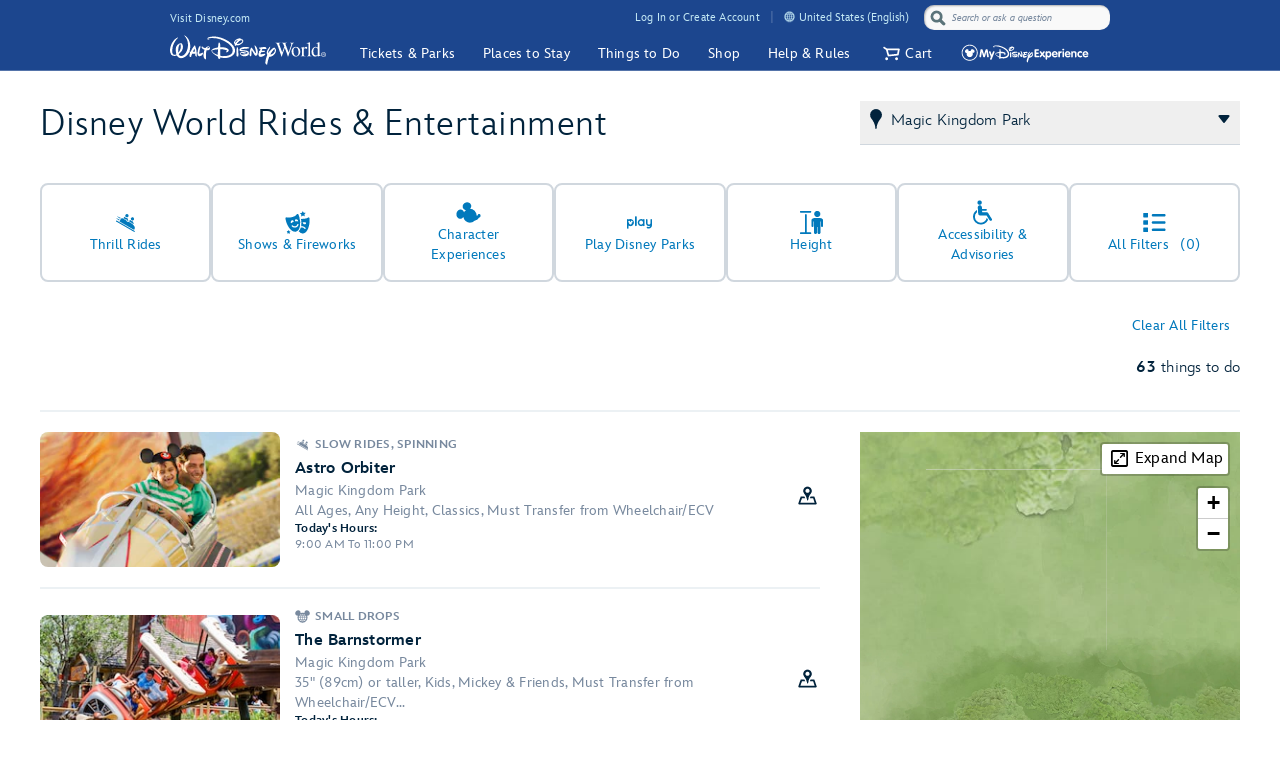

--- FILE ---
content_type: text/html;charset=UTF-8
request_url: https://disneyworld.disney.go.com/attractions/magic-kingdom/
body_size: 47635
content:
<!DOCTYPE html><html lang="en-us" data-critters-container=""><head>
    <!-- Time to render: {RENDER_TIME}s -->
    <!--

    -->
    <meta charset="utf-8">
    <title>Disney World Attractions &amp; Rides | Walt Disney World Resort</title>
    <base href="/">
    <meta name="viewport" content="width=device-width, initial-scale=1">
    <link href="/favicon.ico" rel="shortcut icon" type="image/x-icon">
    <!-- Newrelic Injection -->
<style>html{--primary-other-theme:#61941B;--secondary-other-hover-theme:#58831B;--primary-disabled-theme:#BADFF3;--secondary-other-dark-theme:#33490F;--primary-gradient-to-theme:#006DA7;--secondary-gradient-from-theme:#8F43D3;--secondary-message-theme:#A1AFC0;--secondary-message-detail-theme:#D0D7DE;--reversed-hover-theme:#253B5680;--primary-alert-theme:#FF4605;--secondary-other-disabled-theme:#D6E5BA;--secondary-disabled-theme:#BBE0F3;--primary-background-theme:#EBF6FC;--secondary-message-chrome-theme:#ECF1F4;--link-theme:#1994D7;--primary-gradient-from-theme:#1C9BDD;--primary-message-theme:#78899E;--secondary-gradient-to-theme:#3C209E;--secondary-other-good-to-go-theme:#4EB86C;--primary-dark-theme:#253B56;--primary-theme:#1994D7;--secondary-hover-theme:#0470AB;--font-weight-roman-theme:400;--font-weight-black-theme:900;--font-family-light-theme:InspireTWDCLight;--font-weight-medium-theme:500;--font-weight-heavy-theme:700;--font-family-roman-theme:InspireTWDCRoman;--font-family-book-theme:InspireTWDCBook;--font-family-black-theme:InspireTWDCBlack;--font-family-heavy-theme:InspireTWDCHeavy;--font-family-base-theme:InspireTWDC;--font-weight-light-theme:200;--font-weight-book-theme:400;--font-family-medium-theme:InspireTWDCMedium;--outline-color-theme:#000;--outline-style-theme:dotted;--outline-width-theme:1px;--breadcrumbs-text-color:#130026;--button-transition:all .5s ease;--button-webkit-transition:all .5s ease;--button-mini-size-padding:0px 10px 0px 10px;--button-mobile-size-max-width:100%;--button-mobile-size-height:100%;--button-mini-font-size:16px;--button-standard-size-max-width:250px;--button-standard-font-size:16px;--button-mini-size-max-width:220px;--button-mobile-font-size:16px;--button-mobile-size-min-width:100%;--button-standard-size-min-width:130px;--button-mini-size-height:32px;--button-mini-size-min-width:100px;--button-standard-size-padding:0px 15px 0px 15px;--button-standard-size-height:44px;--button-font-family:var(--font-family-heavy);--button-line-height:var(--font16-line-height-theme);--button-primary-focus-border-width:2px;--button-primary-focus-font-color:white;--button-primary-active-color:#253B56;--button-primary-active-border-color:#253B56;--button-primary-active-font-color:white;--button-primary-active-border-width:2px;--button-primary-border-color:#1994D7;--button-primary-focus-color:#0470AB;--button-primary-background-color:#1994D7;--button-primary-border-width:2px;--button-primary-font-color:white;--button-primary-hover-color:#0470AB;--button-primary-border-radius:3px;--button-primary-disabled-border-color:#BADFF3;--button-primary-disabled-border-width:2px;--button-primary-disabled-font-color:white;--button-primary-margin:none;--button-primary-disabled-color:#BADFF3;--button-primary-hover-border-color:#0470AB;--button-primary-hover-font-color:white;--button-primary-hover-border-width:2px;--button-primary-focus-border-color:#253B56;--button-secondary-disabled-font-color:#BBE0F3;--button-secondary-margin:none;--button-secondary-disabled-border-width:2px;--button-secondary-disabled-color:white;--button-secondary-hover-border-color:#0470AB;--button-secondary-hover-font-color:white;--button-secondary-hover-border-width:2px;--button-secondary-focus-border-color:#253B56;--button-secondary-focus-border-width:2px;--button-secondary-focus-font-color:white;--button-secondary-active-color:#253B56;--button-secondary-active-border-color:#253B56;--button-secondary-border-color:#1994D7;--button-secondary-background-color:white;--button-secondary-active-border-width:2px;--button-secondary-active-font-color:white;--button-secondary-border-width:2px;--button-secondary-font-color:#1994D7;--button-secondary-focus-color:#0470AB;--button-secondary-hover-color:#0470AB;--button-secondary-border-radius:3px;--button-secondary-disabled-border-color:#BBE0F3;--button-tertiary-border-color:#EBF6FC;--button-tertiary-background-color:#EBF6FC;--button-tertiary-font-color:#1994D7;--button-tertiary-border-width:2px;--button-tertiary-active-border-color:#253B56;--button-tertiary-active-font-color:white;--button-tertiary-active-border-width:2px;--button-tertiary-focus-color:#0470AB;--button-tertiary-margin:none;--button-tertiary-disabled-color:#EBF6FC;--button-tertiary-hover-color:#0470AB;--button-tertiary-border-radius:3px;--button-tertiary-hover-border-color:#0470AB;--button-tertiary-disabled-border-color:#EBF6FC;--button-tertiary-hover-font-color:white;--button-tertiary-hover-border-width:2px;--button-tertiary-disabled-font-color:#BBE0F3;--button-tertiary-disabled-border-width:2px;--button-tertiary-focus-border-color:#253B56;--button-tertiary-focus-border-width:2px;--button-tertiary-focus-font-color:white;--button-tertiary-active-color:#253B56;--button-transactional-border-color:#61941B;--button-transactional-background-color:#61941B;--button-transactional-border-width:2px;--button-transactional-font-color:white;--button-transactional-active-border-color:#33490F;--button-transactional-active-border-width:2px;--button-transactional-margin:none;--button-transactional-active-font-color:white;--button-transactional-focus-color:#58831B;--button-transactional-disabled-color:#D6E5BA;--button-transactional-hover-border-color:#58831B;--button-transactional-hover-color:#58831B;--button-transactional-disabled-border-color:#D6E5BA;--button-transactional-border-radius:3px;--button-transactional-hover-font-color:white;--button-transactional-hover-border-width:2px;--button-transactional-focus-border-color:#33490F;--button-transactional-disabled-font-color:white;--button-transactional-disabled-border-width:2px;--button-transactional-focus-font-color:white;--button-transactional-focus-border-width:2px;--button-transactional-active-color:#33490F;--button-reversed-disabled-color:transparent;--button-reversed-hover-color:#253B5680;--button-reversed-hover-border-color:white;--button-reversed-border-radius:3px;--button-reversed-disabled-border-color:rgba(255, 255, 255, .5);--button-reversed-disabled-font-color:rgba(255, 255, 255, .5);--button-reversed-disabled-border-width:2px;--button-reversed-hover-font-color:white;--button-reversed-hover-border-width:2px;--button-reversed-focus-border-color:#253B56;--button-reversed-focus-border-width:2px;--button-reversed-focus-font-color:white;--button-reversed-active-color:#253B56;--button-reversed-border-color:white;--button-reversed-background-color:transparent;--button-reversed-font-color:white;--button-reversed-border-width:2px;--button-reversed-active-border-color:white;--button-reversed-active-border-width:2px;--button-reversed-active-font-color:white;--button-reversed-focus-color:#253B5680;--button-reversed-margin:none;--checkbox-unchecked-hover-error-border-color:#FF4605;--checkbox-checked-disabled-border-color:#A1AFC0;--checkbox-unchecked-hover-error-background-color:#FFFFFF;--checkbox-checked-hover-border-color:#58831B;--checkbox-checked-hover-background-color:#58831B;--checkbox-checked-disabled-background-color:#A1AFC0;--checkbox-checked-hover-error-border-color:#FF4605;--checkbox-unchecked-disabled-border-color:#A1AFC0;--checkbox-checked-hover-error-background-color:#FF4605;--checkbox-unchecked-border-color:#A1AFC0;--checkbox-unchecked-disabled-background-color:#FFFFFF;--checkbox-unchecked-background-color:#FFFFFF;--checkbox-unchecked-error-border-color:#FF4605;--checkbox-unchecked-error-background-color:#FFFFFF;--checkbox-checked-hover-disabled-border-color:#A1AFC0;--checkbox-checked-border-color:#61941B;--checkbox-checked-hover-disabled-background-color:#A1AFC0;--checkbox-checked-background-color:#61941B;--checkbox-label-disabled-color:#A1AFC0;--checkbox-icon-font-size:14px;--checkbox-checked-error-border-color:#FF4605;--checkbox-icon-margin:0px 10px 0px 0px;--checkbox-checked-error-background-color:#FF4605;--checkbox-unchecked-hover-disabled-border-color:#A1AFC0;--checkbox-label-error-color:#FF4605;--checkbox-unchecked-hover-disabled-background-color:#FFFFFF;--checkbox-unchecked-hover-border-color:#58831B;--checkbox-unchecked-hover-background-color:#FFFFFF;--datepicker-calendar-arrow-color:#1994D7;--datepicker-day-color:#1994D7;--datepicker-calendar-background-color:white;--datepicker-input-border-hover-color:#0470AB;--datepicker-input-label-hover-color:#0470AB;--datepicker-input-text-hover-color:#0470AB;--datepicker-separator-color:#D0D7DE;--datepicker-input-button-hover-color:#0470AB;--datepicker-calendar-container-border-color:none;--datepicker-day-background-disabled-color:white;--datepicker-day-text-disabled-color:#A1AFC0;--datepicker-day-text-focus-color:#1994D7;--datepicker-day-background-focus-color:#EBF6FC;--datepicker-day-text-hover-color:#1994D7;--datepicker-calendar-arrow-disabled-color:#A1AFC0;--datepicker-text-color:#253B56;--datepicker-day-background-hover-color:#EBF6FC;--datepicker-input-border-color:#A1AFC0;--datepicker-input-button-selected-color:#253B56;--datepicker-day-background-active-color:#253B56;--datepicker-label-color:#A1AFC0;--datepicker-button-color:#1994D7;--datepicker-day-text-active-color:white;--datepicker-input-label-selected-color:#253B56;--datepicker-input-border-selected-color:#253B56;--datepicker-day-of-week-color:#78899E;--datepicker-separator-height:1px;--datepicker-year-font-size:14px;--datepicker-month-font-size:14px;--datepicker-day-of-week-width:calc(100% / 7.265);--datepicker-day-width:calc(100% / 7.265);--datepicker-input-border-style:solid;--datepicker-year-height:30px;--datepicker-year-width:42px;--datepicker-separator-margin:0px auto;--datepicker-day-height:30px;--datepicker-calendar-container-border-radius:none;--datepicker-calendar-header-height:40px;--datepicker-calendar-border:1px solid #D0D7DE;--datepicker-button-top:0px;--datepicker-day-of-week-padding:10px;--datepicker-separator-width:92%;--datepicker-input-display:block;--datepicker-calendar-container-border-width:none;--datepicker-calendar-header-padding:0px 4px;--datepicker-separator-top-display:none;--datepicker-button-right:0px;--datepicker-input-width:240px;--datepicker-calendar-padding:8px 10px;--datepicker-text-display:inline-block;--datepicker-indicator-display:none;--datepicker-button-position:absolute;--datepicker-calendar-border-radius:2px;--datepicker-width:240px;--datepicker-year-calendar-margin-left:4px;--datepicker-input-min-width:240px;--datepicker-calendar-container-margin:5px 0 0 0;--datepicker-input-border-width:0 0 2px 0;--datepicker-separator-bottom-display:block;--datepicker-day-of-week-font-size:12px;--datepicker-calendar-container-border-style:none;--datepicker-day-font-size:14px;--datepicker-input-border-radius:none;--datepicker-month-font-family:var(--font-family-heavy);--datepicker-month-font-weight:var(--font-weight-heavy);--datepicker-year-font-family:var(--font-family-light);--datepicker-year-font-weight:var(--font-weight-light);--datepicker-text-font-size:16px;--datepicker-text-line-height:var(--font16-line-height);--wdpr-image-border-radius-small:6px;--wdpr-image-border-radius-large:8px;--input-label-transition:transform .25s, width .25s;--input-label-webkit-transition:-webkit-transform .25s, width .25s;--input-label-transform:translateY(-75%) scale(.75);--input-label-webkit-transform:translateY(-75%) scale(.75);--input-label-transform-width:133%;--input-focus-button-color:#253B56;--input-placeholder-font-color:#A1AFC0;--input-value-font-color:black;--input-border-color:#A1AFC0;--input-background-color:transparent;--input-label-color:#78899E;--input-focus-color:#253B56;--input-button-color:#1994D7;--input-hover-color:#0470AB;--input-alert-color:#FF4605;--input-disabled-border-color:#D0D7DE;--input-disabled-background-color:transparent;--input-focus-label-color:#253B56;--input-disabled-font-color:#D0D7DE;--input-hover-label-color:#0470AB;--input-hover-border-color:#0470AB;--input-focus-border-color:#253B56;--input-invalid-border-color:var(--input-alert-color);--input-hover-button-color:#0470AB;--input-disabled-label-color:#D0D7DE;--input-label-text-align:left;--input-width:100%;--input-label-transform-origin:left top;--input-button-right:0px;--input-label-position:absolute;--input-label-top-populated:1px;--input-min-width:240px;--input-border-width:0 0 2px 0;--input-clear-button-with-custom-button-right:25px;--input-padding:3px 20px 2px 0px;--input-padding-right-clearbutton:20px;--input-border-radius:0;--input-error-message-font-size:14px;--input-standard-font-size:16px;--input-generic-button-top:-26px;--input-border-style:solid;--input-error-margin:10px 0px 0px 0px;--input-padding-right-clearbutton-icon:20px;--input-label-top:1px;--input-button-top:-24px;--input-line-height:24px;--input-border-shadow:none;--map-cluster-width:30px;--map-cluster-margin-left:3px;--map-cluster-border-color:var(--primary-dark-theme);--map-cluster-text-align:center;--map-cluster-border-width:2px;--map-cluster-font-color:var(--primary-dark-theme);--map-cluster-height:30px;--map-full-width-map-height:207px;--map-border-radius-mobile:0px;--map-cluster-border-radius:50px;--map-border-radius-desktop:8px;--map-cluster-font-weight:bold;--map-cluster-border-style:solid;--map-cluster-margin-top:3px;--map-cluster-font-size:14px;--map-cluster-line-height:32px;--map-cluster-fill-color:#FFFFFF;--map-cluster-font-family:var(--font-family-medium-theme, Arial, Helvetica, sans-serif);--modal-title-font-size-mixin:var(--font28);--modal-title-font-weight-mixin:var(--font-heavy);--modal-title-xs-font-size-mixin:var(--font28);--modal-title-xs-font-weight-mixin:var(--font-heavy);--wdpr-price-commerce-font-family:var(--font-family-heavy);--wdpr-price-commerce-font-weight:var(--font-weight-heavy);--wdpr-radio-button-focus-border-color:#58831B;--wdpr-radio-button-checked-disabled-border-color:#A1AFC0;--wdpr-radio-button-disabled-border-color:#A1AFC0;--wdpr-radio-button-disabled-background-color:#ECF1F4;--wdpr-radio-button-size:20px;--wdpr-radio-button-border-color:#A1AFC0;--wdpr-radio-button-border-width:2px;--wdpr-radio-button-error-border-color:#FF4605;--wdpr-radio-button-checked-border-color:#61941B;--wdpr-radio-button-label-disabled-color:#A1AFC0;--wdpr-radio-button-label-alert:#FF4605;--wdpr-radio-button-label-font-size:16px;--wdpr-radio-button-label-line-height:24px;--wdpr-radio-button-hover-border-color:#58831B;--range-datepicker-hover-background:var(--primary-background-theme);--range-datepicker-date-selected-text:white;--range-datepicker-date-text-color:var(--primary-theme);--range-datepicker-one-month-border:var(--secondary-message-detail-theme);--range-datepicker-date-selected-background:var(--primary-dark-theme);--range-datepicker-button-hover:var(--secondary-hover-theme);--range-datepicker-disabled-arrow-one-month:var(--secondary-message-theme);--range-datepicker-month-day-separator:var(--secondary-message-detail-theme);--range-datepicker-enabled-arrow-one-month:var(--primary-theme);--range-datepicker-label-color:var(--secondary-message-theme);--range-datepicker-dotted-month-focus:var(--primary-message-theme);--range-datepicker-month-title:var(--primary-dark-theme);--range-datepicker-border-bottom:var(--secondary-message-theme);--range-datepicker-button-clicked-border:var(--primary-dark-theme);--range-datepicker-date-range-hover-text:white;--range-datepicker-button-clicked:var(--primary-dark-theme);--range-datepicker-date-range-hover-background:var(--primary-dark-theme);--range-datepicker-disabled-arrow-color:var(--secondary-message-theme);--range-datepicker-week-days:var(--primary-dark-theme);--range-datepicker-date-selected-color:var(--primary-dark-theme);--range-datepicker-enabled-arrow-color:var(--primary-theme);--range-datepicker-button:var(--primary-theme);--range-datepicker-outer-arrow-right-border:var(--secondary-message-theme);--range-datepicker-date-selected-focus-border:var(--primary-message-theme);--range-datepicker-month-title-focus:var(--primary-message-theme);--range-datepicker-button-hover-border:var(--secondary-hover-theme);--range-datepicker-calendar-border:var(--secondary-message-theme);--range-datepicker-outer-arrow-left-border:var(--secondary-message-theme);--range-datepicker-to-date-text:white;--range-datepicker-to-date-background:var(--primary-dark-theme);--range-datepicker-disabled-date-text:var(--secondary-message-theme);--range-datepicker-disabled-date-background:white;--range-datepicker-dotted-button-focus:var(--primary-message-theme);--range-datepicker-one-month-arrow-focus:var(--primary-message-theme);--wdpr-single-select-border-color:var(--secondary-message-detail);--wdpr-single-select-icon-color:var(--secondary-message);--wdpr-single-select-active-color:var(--primary-dark);--wdpr-single-select-disabled-color:#E0E0E0;--wdpr-single-select-custom-options-list-border-color:var(--secondary-message-detail);--wdpr-single-select-custom-options-list-border-radius:0px 0px 0px 0px;--wdpr-single-select-native-background-color:initial;--wdpr-single-select-custom-options-list-padding:0px;--wdpr-single-select-native-padding:0px 20px 0px 0px;--wdpr-single-select-icon-top:50%;--wdpr-single-select-min-height:30px;--wdpr-single-select-border-width:0px 0px 1px 0px;--wdpr-single-select-custom-options-list-scrollbar-width:5px;--wdpr-single-select-icon-right:0px;--wdpr-single-select-max-width:240px;--wdpr-single-select-native-z-index:auto;--wdpr-single-select-custom-options-list-border-width:1px;--wdpr-single-select-custom-option-item-height:24px;--wdpr-single-select-custom-options-list-margin:0px;--wdpr-single-select-label-font-size:12px;--wdpr-single-select-label-line-height:16px;--wdpr-single-select-custom-option-item-padding:12px;--wdpr-single-select-custom-options-list-scrollbar-border-radius:10px;--wdpr-single-select-custom-options-list-max-height:290px;--wdpr-single-select-custom-icon-padding-right:20px;--wdpr-single-select-custom-padding:0px 0px 3px 0px}@charset "UTF-8";body{--focus-mixin-color:var(--finder-theme-primary-alt-state-color);--focus-mixin-svg-color:var(--finder-theme-primary-alt-state-color)}html,body{margin:0;padding:0;border:0;font-size:100%;font:inherit;vertical-align:baseline}body{line-height:1}body{font-family:var(--finder-theme-primary-font),Arial,sans-serif;font-size:16px;line-height:24px;letter-spacing:.25px;font-weight:400;color:var(--finder-primary-active)}body{font-size:16px;line-height:24px;letter-spacing:.25px;font-weight:400}@media (min-width: 768px){body{font-size:16px;line-height:24px;letter-spacing:.25px;font-weight:400}}@media (min-width: 1180px){body{font-size:18px;line-height:26px;letter-spacing:.2px;font-weight:400}}body{--desktop-large-max-width:1300px;--desktop-medium-max-width:1100px;--list-container-max-width-desktop-medium:1100px;--list-container-max-width-desktop-large:1300px;--search-container-max-width-desktop-medium:1100px;--search-container-max-width-desktop-large:1300px;--container-max-width-desktop-medium:1100px;--container-max-width-desktop-large:1300px;--font-family-base-theme:var(--finder-theme-primary-font);--font-family-light-theme:var(--finder-theme-primary-font);--font-family-heavy-theme:var(--finder-theme-primary-font);--font-family-black-theme:var(--finder-theme-primary-font);--font-family-medium-theme:var(--finder-theme-primary-font);--font-family-roman-theme:var(--finder-theme-primary-font);--font-family-book-theme:var(--finder-theme-primary-font);padding:0;margin:0;font-family:var(--finder-theme-primary-font),Arial,sans-serif;-webkit-text-size-adjust:100%}body{--finder-message-grey:#78899E;--finder-inactive-grey:#A1AFC0;--finder-detail-grey:#D0D7DE;--finder-chrome-grey:#ECF1F4;--finder-good-to-go-green:#4EB86C;--finder-alert-orange:#FF4605}</style><link rel="stylesheet" href="https://cdn1.parksmedia.wdprapps.disney.com/media/advanced-finder-spa/v7.7.0-3189/lazyload-style.f75d9eb2ae0fc187.css" media="all" onload="this.media='all'"><noscript><link rel="stylesheet" href="https://cdn1.parksmedia.wdprapps.disney.com/media/advanced-finder-spa/v7.7.0-3189/lazyload-style.f75d9eb2ae0fc187.css"></noscript><style>body{--focus-mixin-color:var(--finder-theme-primary-alt-state-color);--focus-mixin-svg-color:var(--finder-theme-primary-alt-state-color)}</style><link rel="stylesheet" href="https://cdn1.parksmedia.wdprapps.disney.com/media/advanced-finder-spa/v7.7.0-3189/finder-leaflet.b3199e13228e8ff0.css" media="all" onload="this.media='all'"><noscript><link rel="stylesheet" href="https://cdn1.parksmedia.wdprapps.disney.com/media/advanced-finder-spa/v7.7.0-3189/finder-leaflet.b3199e13228e8ff0.css"></noscript>


                              <link href="https://s2.go-mpulse.net/boomerang/87DKQ-UJDJ5-M9WF4-JR5LZ-S9CBB" rel="preload" as="script"><style>@media print{.finder-header[_ngcontent-ng-c3048357724], .finder-footer[_ngcontent-ng-c3048357724], .debug-panel[_ngcontent-ng-c3048357724], .finder-content[_ngcontent-ng-c3048357724]   .content[_ngcontent-ng-c3048357724]   .campaign[_ngcontent-ng-c3048357724]   .campaign-content[_ngcontent-ng-c3048357724]   .campaign-top[_ngcontent-ng-c3048357724]   .print-button[_ngcontent-ng-c3048357724]{display:none}}body[_ngcontent-ng-c3048357724]{--focus-mixin-color: var(--finder-theme-primary-alt-state-color);--focus-mixin-svg-color: var(--finder-theme-primary-alt-state-color)}finder-syndicated-header[_ngcontent-ng-c3048357724]{display:block}.header[_ngcontent-ng-c3048357724]{min-height:68px}.content[_ngcontent-ng-c3048357724]{position:relative;background:var(--app-content-background, initial)}.content[_ngcontent-ng-c3048357724]:after{content:" ";display:table}@media (min-width: 1024px){.header[_ngcontent-ng-c3048357724]{min-height:71px}}</style><link rel="preload" as="style" href="https://cdn1.parksmedia.wdprapps.disney.com/media/advanced-finder-spa/v7.7.0-3189/assets/themes/hyperion-theme.css"><link rel="stylesheet" href="https://cdn1.parksmedia.wdprapps.disney.com/media/advanced-finder-spa/v7.7.0-3189/assets/themes/hyperion-theme.css"><link rel="preload" as="style" href="/finder/api/v1/themes-overrides/wdw/theme.css?"><link rel="stylesheet" href="/finder/api/v1/themes-overrides/wdw/theme.css?"><style>@media print{.finder-header[_ngcontent-ng-c1853818361], .finder-footer[_ngcontent-ng-c1853818361], .debug-panel[_ngcontent-ng-c1853818361], .finder-content[_ngcontent-ng-c1853818361]   .content[_ngcontent-ng-c1853818361]   .campaign[_ngcontent-ng-c1853818361]   .campaign-content[_ngcontent-ng-c1853818361]   .campaign-top[_ngcontent-ng-c1853818361]   .print-button[_ngcontent-ng-c1853818361]{display:none}}body[_ngcontent-ng-c1853818361]{--focus-mixin-color: var(--finder-theme-primary-alt-state-color);--focus-mixin-svg-color: var(--finder-theme-primary-alt-state-color)}[_nghost-ng-c1853818361]{--finder-layout-background-color: var(--finder-theme-bg-color);--finder-layout-color: var(--finder-primary-color);--finder-layout-error-color: var(--primary-alert-theme)}.finder-layout[_ngcontent-ng-c1853818361]{background-color:var(--finder-layout-background-color);color:var(--finder-layout-color);min-height:100vh}.finder-layout[_ngcontent-ng-c1853818361]   .gated-myid-error[_ngcontent-ng-c1853818361]{text-align:center;color:var(--finder-layout-error-color)}.finder-layout.loading[_ngcontent-ng-c1853818361]   .finder-header[_ngcontent-ng-c1853818361], .finder-layout.loading[_ngcontent-ng-c1853818361]   .finder-content[_ngcontent-ng-c1853818361], .finder-layout.loading[_ngcontent-ng-c1853818361]   .finder-footer[_ngcontent-ng-c1853818361]{display:none}.finder-header[_ngcontent-ng-c1853818361]{position:relative}.finder-content[_ngcontent-ng-c1853818361]{animation:_ngcontent-ng-c1853818361_fadeIn .25s ease;animation-fill-mode:var(--finder-content-animation-fill-mode, forwards);min-height:calc(100vh - 72px)}@keyframes _ngcontent-ng-c1853818361_fadeIn{0%{opacity:0}to{opacity:1}}body.modal-open   [_nghost-ng-c1853818361]   .finder-header[_ngcontent-ng-c1853818361]{z-index:1}@media (min-width: 768px){body.modal-open   [_nghost-ng-c1853818361]   .finder-header[_ngcontent-ng-c1853818361]{z-index:inherit}}finder-loading-spinner[_ngcontent-ng-c1853818361]{display:block;width:60px;margin:60px auto;font-size:10px}</style><style>@media print{.finder-header[_ngcontent-ng-c1654278505], .finder-footer[_ngcontent-ng-c1654278505], .debug-panel[_ngcontent-ng-c1654278505], .finder-content[_ngcontent-ng-c1654278505]   .content[_ngcontent-ng-c1654278505]   .campaign[_ngcontent-ng-c1654278505]   .campaign-content[_ngcontent-ng-c1654278505]   .campaign-top[_ngcontent-ng-c1654278505]   .print-button[_ngcontent-ng-c1654278505]{display:none}}body[_ngcontent-ng-c1654278505]{--focus-mixin-color: var(--finder-theme-primary-alt-state-color);--focus-mixin-svg-color: var(--finder-theme-primary-alt-state-color)}[_nghost-ng-c1654278505]{--finder-footer-line-background-color: var(--finder-theme-bg-color);--finder-footer-hr-separator-color: var(--finder-hr-color);--finder-footer-padding-top: var(--finder-footer-padding-top, 50px)}.finder-syndicated-footer-wrapper[_ngcontent-ng-c1654278505]{position:relative}.finder-syndicated-footer-wrapper.has-line[_ngcontent-ng-c1654278505]{background:var(--finder-footer-line-background-color);padding-top:var(--finder-footer-padding-top)}.horizontal-separator[_ngcontent-ng-c1654278505]{height:0;width:90vw;max-width:1150px;margin:auto;background:linear-gradient(to right,rgba(255,255,255,0) 0%,var(--finder-footer-hr-separator-color, initial) 5%,var(--finder-footer-hr-separator-color, initial) 95%,rgba(255,255,255,0) 100%)}.wdw.horizontal-separator[_ngcontent-ng-c1654278505]{height:var(--finder-footer-horizontal-separator-height, 1px)}@media screen and (min-width: 975px){.horizontal-separator[_ngcontent-ng-c1654278505]{height:1px}.wdw.horizontal-separator[_ngcontent-ng-c1654278505]{height:0}}</style><style>.me-fullscreen[_ngcontent-ng-c856116719]{transform:translateY(0)}.finder-syndicated-header-wrapper[_ngcontent-ng-c856116719]{margin-top:0;transition:margin-top .5s ease-in;position:relative;z-index:3;min-height:var(--finder-syndicated-header-min-height, 70px)}.fullscreen[_nghost-ng-c856116719], .fullscreen   [_nghost-ng-c856116719]{transform:translateY(0)}.fullscreen[_nghost-ng-c856116719]   .finder-syndicated-header-wrapper[_ngcontent-ng-c856116719], .fullscreen   [_nghost-ng-c856116719]   .finder-syndicated-header-wrapper[_ngcontent-ng-c856116719]{margin-top:-72px}</style><link rel="stylesheet" href="https://fonts.twdc.com/InspireTWDC/latest.css"><link rel="stylesheet" href="https://cdn1.parksmedia.wdprapps.disney.com/media/layout/syndicated/prod/static/css/main.acff0ba2.css"><link rel="stylesheet" href="https://cdn1.parksmedia.wdprapps.disney.com/media/layout/assets/css/pepFontIcon.css"><link rel="preload" as="image" href="https://cdn1.parksmedia.wdprapps.disney.com/media/layout/assets/logos/brands/wdw.svg" crossorigin="anonymous"><link type="text/css" rel="stylesheet" href="https://cdn1.parksmedia.wdprapps.disney.com/media/layout/syndicated/prod/assets/themes/wdw-evergreen.min.css"><link rel="canonical" href="https://disneyworld.disney.go.com/attractions/magic-kingdom/"><meta name="robots" content="index, follow"><style>@media print{.finder-header[_ngcontent-ng-c1967464081], .finder-footer[_ngcontent-ng-c1967464081], .debug-panel[_ngcontent-ng-c1967464081], .finder-content[_ngcontent-ng-c1967464081]   .content[_ngcontent-ng-c1967464081]   .campaign[_ngcontent-ng-c1967464081]   .campaign-content[_ngcontent-ng-c1967464081]   .campaign-top[_ngcontent-ng-c1967464081]   .print-button[_ngcontent-ng-c1967464081]{display:none}}body[_ngcontent-ng-c1967464081]{--focus-mixin-color: var(--finder-theme-primary-alt-state-color);--focus-mixin-svg-color: var(--finder-theme-primary-alt-state-color)}[_nghost-ng-c1967464081]{--list-background-color: var(--finder-theme-bg-color);--list-card-border-color: var(--finder-chrome-grey);--list-group-text-color: var(--finder-outline-color);--list-color: var(--finder-primary-color);--list-header-box-shadow-color: var(--finder-inactive-grey);--list-rule-color: var(--finder-chrome-grey);--list-card-group-bg-color: var(--finder-chrome-grey);--list-cta-content-color: var(--finder-theme-primary-color);--list-cta-content-bg-color: var(--finder-basic-white)}@keyframes _ngcontent-ng-c1967464081_fadeIn{0%{opacity:0}to{opacity:1}}.container[_ngcontent-ng-c1967464081]{font-family:var(--finder-theme-primary-font),Arial,sans-serif;color:var(--list-color);display:flex;flex-direction:row;flex-wrap:wrap;align-items:flex-start;align-content:flex-start;position:relative}.container[_ngcontent-ng-c1967464081]   .pull-down[_ngcontent-ng-c1967464081]{position:relative;bottom:10px;border-bottom-width:4px;width:60px;margin:0 auto}.container[_ngcontent-ng-c1967464081]   finder-map[_ngcontent-ng-c1967464081]   .remy-dine-cta[_ngcontent-ng-c1967464081]{display:none}.container[_ngcontent-ng-c1967464081]   .top-section[_ngcontent-ng-c1967464081]{width:100%}.container[_ngcontent-ng-c1967464081]   .top-section[_ngcontent-ng-c1967464081]   .list-header[_ngcontent-ng-c1967464081]{display:flex;flex:1;z-index:2;flex-direction:column;position:relative;background-color:var(--list-background-color, #FFF);width:100%;padding:20px 20px 0;border-radius:20px;margin-top:-15px;box-shadow:0 -15px 20px -15px var(--list-header-box-shadow-color);box-sizing:border-box;touch-action:none}.container[_ngcontent-ng-c1967464081]   .top-section[_ngcontent-ng-c1967464081]   .list-header[_ngcontent-ng-c1967464081]   .list-title[_ngcontent-ng-c1967464081]{text-align:center;margin-bottom:10px}.container[_ngcontent-ng-c1967464081]   .top-section[_ngcontent-ng-c1967464081]   .list-header[_ngcontent-ng-c1967464081]   finder-multi-select[_ngcontent-ng-c1967464081]{width:100%;align-self:center}.container[_ngcontent-ng-c1967464081]   .top-section[_ngcontent-ng-c1967464081]   .list-header[_ngcontent-ng-c1967464081]   finder-multi-select[_ngcontent-ng-c1967464081]   finder-font-icon[_ngcontent-ng-c1967464081]{margin-right:5px}.container[_ngcontent-ng-c1967464081]   .top-section[_ngcontent-ng-c1967464081]   .list-banner[_ngcontent-ng-c1967464081]{padding-top:20px}.container[_ngcontent-ng-c1967464081]   .top-section[_ngcontent-ng-c1967464081]   .list-filters[_ngcontent-ng-c1967464081]{width:100%;padding:20px;box-sizing:border-box;position:relative}.container[_ngcontent-ng-c1967464081]   .top-section[_ngcontent-ng-c1967464081]   .list-filters[_ngcontent-ng-c1967464081]   finder-button.remy-dine-cta[_ngcontent-ng-c1967464081]{--btn-border-radius: 22px;margin:20px auto 0}.container[_ngcontent-ng-c1967464081]   .top-section[_ngcontent-ng-c1967464081]   .list-filters.shrink-filters[_ngcontent-ng-c1967464081], .container[_ngcontent-ng-c1967464081]   .top-section[_ngcontent-ng-c1967464081]   .list-filters.slim-filters[_ngcontent-ng-c1967464081]{display:flex}.container[_ngcontent-ng-c1967464081]   .top-section[_ngcontent-ng-c1967464081]   .list-filters.shrink-filters[_ngcontent-ng-c1967464081]   .filter[_ngcontent-ng-c1967464081], .container[_ngcontent-ng-c1967464081]   .top-section[_ngcontent-ng-c1967464081]   .list-filters.slim-filters[_ngcontent-ng-c1967464081]   .filter[_ngcontent-ng-c1967464081]{align-items:center;margin:0;width:100%}.container[_ngcontent-ng-c1967464081]   .top-section[_ngcontent-ng-c1967464081]   .list-filters.shrink-filters[_ngcontent-ng-c1967464081]   .sort[_ngcontent-ng-c1967464081], .container[_ngcontent-ng-c1967464081]   .top-section[_ngcontent-ng-c1967464081]   .list-filters.slim-filters[_ngcontent-ng-c1967464081]   .sort[_ngcontent-ng-c1967464081]{position:absolute;justify-content:right;top:0;right:20px;padding:20px 0;max-width:520px;white-space:nowrap;background-color:#fff}.container[_ngcontent-ng-c1967464081]   .top-section[_ngcontent-ng-c1967464081]   .list-filters.shrink-filters[_ngcontent-ng-c1967464081]   finder-button.remy-dine-cta[_ngcontent-ng-c1967464081], .container[_ngcontent-ng-c1967464081]   .top-section[_ngcontent-ng-c1967464081]   .list-filters.slim-filters[_ngcontent-ng-c1967464081]   finder-button.remy-dine-cta[_ngcontent-ng-c1967464081]{display:none}.container[_ngcontent-ng-c1967464081]   .top-section[_ngcontent-ng-c1967464081]   .list-filters.slim-filters[_ngcontent-ng-c1967464081]{position:fixed;animation:_ngcontent-ng-c1967464081_fadeIn .15s ease-out;padding:15px 20px 0;margin:0;z-index:99;background-color:var(--list-background-color, #FFF);top:0;left:0;right:0}.container[_ngcontent-ng-c1967464081]   .top-section[_ngcontent-ng-c1967464081]   .list-filters[_ngcontent-ng-c1967464081]   .filter[_ngcontent-ng-c1967464081]{display:flex}.container[_ngcontent-ng-c1967464081]   .top-section[_ngcontent-ng-c1967464081]   .list-filters[_ngcontent-ng-c1967464081]   .sort[_ngcontent-ng-c1967464081]{display:flex;justify-content:space-between;align-items:baseline;font-size:16px;line-height:24px;letter-spacing:.25px;font-weight:400}.container[_ngcontent-ng-c1967464081]   .top-section[_ngcontent-ng-c1967464081]   .list-filters[_ngcontent-ng-c1967464081]   .sort[_ngcontent-ng-c1967464081]   finder-ra-single-select[_ngcontent-ng-c1967464081]{max-width:190px;width:100%}.container[_ngcontent-ng-c1967464081]   .top-section[_ngcontent-ng-c1967464081]   .list-filters[_ngcontent-ng-c1967464081]   .sort.map-only[_ngcontent-ng-c1967464081]{justify-content:flex-end}.container[_ngcontent-ng-c1967464081]   .top-section[_ngcontent-ng-c1967464081]   .list-filters[_ngcontent-ng-c1967464081]   .count[_ngcontent-ng-c1967464081]{font-weight:700}.container[_ngcontent-ng-c1967464081]   .top-section[_ngcontent-ng-c1967464081]   .list-filters[_ngcontent-ng-c1967464081]   .count[_ngcontent-ng-c1967464081]   .text[_ngcontent-ng-c1967464081]{font-weight:300}.container[_ngcontent-ng-c1967464081]   .rule[_ngcontent-ng-c1967464081]{border:10px solid var(--list-rule-color);width:100%}.container[_ngcontent-ng-c1967464081]   .rule.show-groups[_ngcontent-ng-c1967464081]{display:none}.container[_ngcontent-ng-c1967464081]   .list[_ngcontent-ng-c1967464081]{display:flex;flex-direction:column}.container[_ngcontent-ng-c1967464081]   .list[_ngcontent-ng-c1967464081]   finder-loading-spinner[_ngcontent-ng-c1967464081]{display:flex;justify-content:center;padding-top:100px}.container[_ngcontent-ng-c1967464081]   .list[_ngcontent-ng-c1967464081]   .group[_ngcontent-ng-c1967464081]   .header[_ngcontent-ng-c1967464081]{display:flex;flex-wrap:wrap;font-size:16px;line-height:24px;letter-spacing:.25px;font-weight:400;font-weight:300;color:var(--list-group-text-color);padding:20px;border-bottom:2px solid var(--list-card-border-color)}.container[_ngcontent-ng-c1967464081]   .list[_ngcontent-ng-c1967464081]   .group[_ngcontent-ng-c1967464081]   .header[_ngcontent-ng-c1967464081]   .header-title[_ngcontent-ng-c1967464081]{font-weight:700;margin-right:4px}.container[_ngcontent-ng-c1967464081]   .list[_ngcontent-ng-c1967464081]   .group[_ngcontent-ng-c1967464081]   .card-group[_ngcontent-ng-c1967464081]{background-color:var(--list-card-group-bg-color);flex-direction:column;display:flex}.container[_ngcontent-ng-c1967464081]   .list[_ngcontent-ng-c1967464081]   .group[_ngcontent-ng-c1967464081]   .entity-header-title[_ngcontent-ng-c1967464081]{font-weight:700;text-transform:capitalize}.container[_ngcontent-ng-c1967464081]   .list[_ngcontent-ng-c1967464081]   .card[_ngcontent-ng-c1967464081]{display:block;box-sizing:border-box;min-height:140px;padding:20px}.container[_ngcontent-ng-c1967464081]   .list[_ngcontent-ng-c1967464081]   .card[_ngcontent-ng-c1967464081]:not(:last-child){border-bottom:20px solid var(--list-card-border-color)}.container[_ngcontent-ng-c1967464081]   .list.show-groups[_ngcontent-ng-c1967464081]{width:100%}.container[_ngcontent-ng-c1967464081]   .list.show-groups[_ngcontent-ng-c1967464081]   .group[_ngcontent-ng-c1967464081]   .card-group[_ngcontent-ng-c1967464081]   hr[_ngcontent-ng-c1967464081]{display:none}.container[_ngcontent-ng-c1967464081]   .list.show-groups[_ngcontent-ng-c1967464081]   finder-no-results[_ngcontent-ng-c1967464081]{align-self:center}.container[_ngcontent-ng-c1967464081]   .map[_ngcontent-ng-c1967464081]{display:flex;flex:1 1 100%;order:-1;height:100px;z-index:1;transition:height .5s ease-in-out}.container[_ngcontent-ng-c1967464081]   .map.expand-map[_ngcontent-ng-c1967464081]{height:500px}.container.no-map[_ngcontent-ng-c1967464081]   .pull-down[_ngcontent-ng-c1967464081]{display:none}@media (min-width: 768px){.container[_ngcontent-ng-c1967464081]   .top-section[_ngcontent-ng-c1967464081]   .list-header[_ngcontent-ng-c1967464081]{padding:40px 40px 0}.container[_ngcontent-ng-c1967464081]   .top-section[_ngcontent-ng-c1967464081]   .list-header[_ngcontent-ng-c1967464081]   .list-title[_ngcontent-ng-c1967464081]{text-align:left;margin-right:50px}.container[_ngcontent-ng-c1967464081]   .top-section[_ngcontent-ng-c1967464081]   .list-header[_ngcontent-ng-c1967464081]   finder-multi-select[_ngcontent-ng-c1967464081]{width:380px;align-self:flex-start}.container[_ngcontent-ng-c1967464081]   .top-section[_ngcontent-ng-c1967464081]   .list-header[_ngcontent-ng-c1967464081]   .location-select[_ngcontent-ng-c1967464081]{max-width:380px}.container[_ngcontent-ng-c1967464081]   .top-section[_ngcontent-ng-c1967464081]   .list-filters[_ngcontent-ng-c1967464081]{padding:20px 35px}.container[_ngcontent-ng-c1967464081]   .top-section[_ngcontent-ng-c1967464081]   .list-filters.shrink-filters[_ngcontent-ng-c1967464081], .container[_ngcontent-ng-c1967464081]   .top-section[_ngcontent-ng-c1967464081]   .list-filters.slim-filters[_ngcontent-ng-c1967464081]{margin:0;padding:15px 35px 0}.container[_ngcontent-ng-c1967464081]   .top-section[_ngcontent-ng-c1967464081]   .list-filters.shrink-filters[_ngcontent-ng-c1967464081]   .sort[_ngcontent-ng-c1967464081], .container[_ngcontent-ng-c1967464081]   .top-section[_ngcontent-ng-c1967464081]   .list-filters.slim-filters[_ngcontent-ng-c1967464081]   .sort[_ngcontent-ng-c1967464081]{padding:20px 40px 20px 0}.container[_ngcontent-ng-c1967464081]   .top-section[_ngcontent-ng-c1967464081]   .sort[_ngcontent-ng-c1967464081]{width:100%}.container[_ngcontent-ng-c1967464081]   .top-section[_ngcontent-ng-c1967464081]   .sort[_ngcontent-ng-c1967464081]   finder-ra-single-select[_ngcontent-ng-c1967464081]{min-width:280px}.container[_ngcontent-ng-c1967464081]   .rule[_ngcontent-ng-c1967464081]{border-width:1px}.container[_ngcontent-ng-c1967464081]   .rule.show-groups[_ngcontent-ng-c1967464081]{display:block}.container[_ngcontent-ng-c1967464081]   .list[_ngcontent-ng-c1967464081]{margin:0 40px}.container[_ngcontent-ng-c1967464081]   .list[_ngcontent-ng-c1967464081]   .group[_ngcontent-ng-c1967464081]{margin-bottom:10px}.container[_ngcontent-ng-c1967464081]   .list[_ngcontent-ng-c1967464081]   .group[_ngcontent-ng-c1967464081]   .header[_ngcontent-ng-c1967464081]{display:flex;padding:20px 0}.container[_ngcontent-ng-c1967464081]   .list[_ngcontent-ng-c1967464081]   .group[_ngcontent-ng-c1967464081]   .card-group[_ngcontent-ng-c1967464081]{background-color:var(--list-background-color, #FFF);padding:0;margin:0}.container[_ngcontent-ng-c1967464081]   .list[_ngcontent-ng-c1967464081]   .card[_ngcontent-ng-c1967464081]{padding:20px 0}.container[_ngcontent-ng-c1967464081]   .list[_ngcontent-ng-c1967464081]   .card[_ngcontent-ng-c1967464081]:not(:last-child){border-bottom:2px solid var(--list-card-border-color)}.container[_ngcontent-ng-c1967464081]   .list.show-groups[_ngcontent-ng-c1967464081]   .group[_ngcontent-ng-c1967464081]   .card-group[_ngcontent-ng-c1967464081]   hr[_ngcontent-ng-c1967464081]{display:block}.container[_ngcontent-ng-c1967464081]   .map[_ngcontent-ng-c1967464081]{height:115px}}@media (min-width: 1024px){.container[_ngcontent-ng-c1967464081]{margin:0 40px}.container[_ngcontent-ng-c1967464081]   .pull-down[_ngcontent-ng-c1967464081]{display:none}.container[_ngcontent-ng-c1967464081]   finder-map[_ngcontent-ng-c1967464081]   .remy-dine-cta[_ngcontent-ng-c1967464081]{display:initial}.container[_ngcontent-ng-c1967464081]   .list-filters[_ngcontent-ng-c1967464081]   finder-button.remy-dine-cta[_ngcontent-ng-c1967464081]{display:none}.container[_ngcontent-ng-c1967464081]   .top-section[_ngcontent-ng-c1967464081]   .list-header[_ngcontent-ng-c1967464081]{flex-direction:row;justify-content:space-between;box-shadow:unset;padding:30px 0 0;margin-top:0}.container[_ngcontent-ng-c1967464081]   .top-section[_ngcontent-ng-c1967464081]   .list-filters[_ngcontent-ng-c1967464081]{padding:20px 0}.container[_ngcontent-ng-c1967464081]   .top-section[_ngcontent-ng-c1967464081]   .list-filters.shrink-filters[_ngcontent-ng-c1967464081], .container[_ngcontent-ng-c1967464081]   .top-section[_ngcontent-ng-c1967464081]   .list-filters.slim-filters[_ngcontent-ng-c1967464081]{padding:15px 40px 0}.container[_ngcontent-ng-c1967464081]   .top-section[_ngcontent-ng-c1967464081]   .list-filters.shrink-filters[_ngcontent-ng-c1967464081]   .sort[_ngcontent-ng-c1967464081], .container[_ngcontent-ng-c1967464081]   .top-section[_ngcontent-ng-c1967464081]   .list-filters.slim-filters[_ngcontent-ng-c1967464081]   .sort[_ngcontent-ng-c1967464081]{padding:10px 0;right:40px}.container[_ngcontent-ng-c1967464081]   .top-section[_ngcontent-ng-c1967464081]   .list-filters[_ngcontent-ng-c1967464081]   .hide-sort[_ngcontent-ng-c1967464081]{display:none}.container[_ngcontent-ng-c1967464081]   .top-section[_ngcontent-ng-c1967464081]   .list-filters[_ngcontent-ng-c1967464081]   .sort[_ngcontent-ng-c1967464081]{padding:10px 0}.container[_ngcontent-ng-c1967464081]   .top-section[_ngcontent-ng-c1967464081]   .list-filters[_ngcontent-ng-c1967464081]:not(:has(finder-list-filters   .filters))[_ngcontent-ng-c1967464081]{padding:0}.container[_ngcontent-ng-c1967464081]   .top-section[_ngcontent-ng-c1967464081]   .list-filters[_ngcontent-ng-c1967464081]:not(:has(finder-list-filters   .filters))[_ngcontent-ng-c1967464081]   .sort[_ngcontent-ng-c1967464081]{padding:10px 0 0}.container[_ngcontent-ng-c1967464081]   .list[_ngcontent-ng-c1967464081]{flex:1;margin:0}.container[_ngcontent-ng-c1967464081]   .map[_ngcontent-ng-c1967464081]{margin-left:40px;margin-top:20px;order:unset;max-width:380px;height:calc(100vh - 90px);max-height:1020px;z-index:1;position:sticky;top:75px;display:flex;flex-direction:column}.container[_ngcontent-ng-c1967464081]   .map.expand-map[_ngcontent-ng-c1967464081]{max-width:99vw;height:90vh;position:relative;margin:0;flex:0 0 99vw;right:40px;top:20px}.container[_ngcontent-ng-c1967464081]   .map.expand-map[_ngcontent-ng-c1967464081]   finder-campaign-cta.remy-dine-cta[_ngcontent-ng-c1967464081]{--cta-wrapper-margin: 0 0 20px auto}.container[_ngcontent-ng-c1967464081]   .map[_ngcontent-ng-c1967464081]   finder-campaign-cta.remy-dine-cta[_ngcontent-ng-c1967464081]{--cta-inner-content-flex-direction: column;--cta-inner-content-width: 100%;--cta-wrapper-max-width: 520px;--cta-wrapper-margin: 0 auto 20px auto;--cta-content-color: var(--list-cta-content-color);--cta-content-bg-color: var(--list-cta-content-bg-color);--cta-content-border: 1px solid #A1AFC0;--cta-content-border-radius: 12px;--cta-text-font-size: 16px;--cta-text-line-height: 24px;--cta-text-padding: 0;--cta-text-margin: 0 0 13px 0;--cta-content-padding: 20px;--cta-margin: 0;--btn-border-radius: 22px}.container[_ngcontent-ng-c1967464081]   .hide-hr[_ngcontent-ng-c1967464081]{border-width:0px}.container[_ngcontent-ng-c1967464081]   .hide-list[_ngcontent-ng-c1967464081]{display:none}}@media (min-width: 1440px){.container[_ngcontent-ng-c1967464081]{margin:auto;max-width:var(--list-container-max-width-desktop-medium)}.container[_ngcontent-ng-c1967464081]   .top-section[_ngcontent-ng-c1967464081]   .list-header[_ngcontent-ng-c1967464081]   finder-multi-select[_ngcontent-ng-c1967464081]{width:440px}.container[_ngcontent-ng-c1967464081]   .top-section[_ngcontent-ng-c1967464081]   .list-filters.slim-filters[_ngcontent-ng-c1967464081]{margin:auto;padding:15px 0 0;max-width:var(--list-container-max-width-desktop-medium)}.container[_ngcontent-ng-c1967464081]   .map[_ngcontent-ng-c1967464081]{margin-left:50px;max-width:440px}.container[_ngcontent-ng-c1967464081]   .map.expand-map[_ngcontent-ng-c1967464081]{right:calc((100vw - var(--list-container-max-width-desktop-medium)) / 2)}}@media (min-width: 1920px){.container[_ngcontent-ng-c1967464081]{max-width:var(--list-container-max-width-desktop-large)}.container[_ngcontent-ng-c1967464081]   .top-section[_ngcontent-ng-c1967464081]   .list-header[_ngcontent-ng-c1967464081]   finder-multi-select[_ngcontent-ng-c1967464081]{width:520px}.container[_ngcontent-ng-c1967464081]   .top-section[_ngcontent-ng-c1967464081]   .list-filters.slim-filters[_ngcontent-ng-c1967464081]{max-width:var(--list-container-max-width-desktop-large)}.container[_ngcontent-ng-c1967464081]   .map[_ngcontent-ng-c1967464081]{margin-left:60px;max-width:520px}.container[_ngcontent-ng-c1967464081]   .map.expand-map[_ngcontent-ng-c1967464081]{right:calc((100vw - var(--list-container-max-width-desktop-large)) / 2)}}</style><style>@media print{.finder-header[_ngcontent-ng-c3130796915], .finder-footer[_ngcontent-ng-c3130796915], .debug-panel[_ngcontent-ng-c3130796915], .finder-content[_ngcontent-ng-c3130796915]   .content[_ngcontent-ng-c3130796915]   .campaign[_ngcontent-ng-c3130796915]   .campaign-content[_ngcontent-ng-c3130796915]   .campaign-top[_ngcontent-ng-c3130796915]   .print-button[_ngcontent-ng-c3130796915]{display:none}}body[_ngcontent-ng-c3130796915]{--focus-mixin-color: var(--finder-theme-primary-alt-state-color);--focus-mixin-svg-color: var(--finder-theme-primary-alt-state-color)}[_nghost-ng-c3130796915]{--finder-title-container-desktop-color: var(--finder-theme-primary-color);--finder-title-container-mobile-color: var(--finder-theme-primary-color);--finder-title-font-family: var(--finder-accent-font);--finder-title-fallback-color: var(--finder-basic-black)}.container[_ngcontent-ng-c3130796915]{font-family:var(--finder-theme-primary-font),Arial,sans-serif;font-family:var(--finder-title-font-family);display:flex;flex-wrap:wrap;align-items:center;color:var(--finder-title-container-mobile-color)}.container[_ngcontent-ng-c3130796915]   .title[_ngcontent-ng-c3130796915]{margin:0;font-size:var(--finder-title-container-font-size, 28px);line-height:var(--finder-title-container-line-height, 36px);font-weight:var(--finder-title-container-font-weight, inherit);color:var(--finder-title-container-mobile-color, var(--finder-title-fallback-color))}.container[_ngcontent-ng-c3130796915]   .icon[_ngcontent-ng-c3130796915]{margin-left:10px}.container[_ngcontent-ng-c3130796915]   .over-title[_ngcontent-ng-c3130796915]{width:100%;font-size:14px;line-height:20px;letter-spacing:.25px;font-weight:400;font-weight:700;margin-bottom:5px;order:-1}@media (min-width: 768px){.container[_ngcontent-ng-c3130796915]   .title[_ngcontent-ng-c3130796915]{font-size:var(--finder-title-container-font-size, 36px);line-height:var(--finder-title-container-line-height, 48px)}.container[_ngcontent-ng-c3130796915]   .title.resize-small[_ngcontent-ng-c3130796915]{font-size:28px;line-height:36px;letter-spacing:.5px;font-weight:100;font-size:var(--finder-title-container-font-size, 28px);line-height:var(--finder-title-container-line-height, 36px);color:var(--finder-title-container-mobile-color)}}@media (min-width: 1024px){.container[_ngcontent-ng-c3130796915]{color:var(--finder-title-container-desktop-color)}.container[_ngcontent-ng-c3130796915]   .title[_ngcontent-ng-c3130796915]{color:var(--finder-title-container-desktop-color, var(--finder-title-fallback-color))}.container[_ngcontent-ng-c3130796915]   .title.resize-small[_ngcontent-ng-c3130796915]{font-size:var(--finder-title-container-font-size, 1.4rem);line-height:var(--finder-title-container-line-height, 1.6rem);color:var(--finder-title-container-desktop-color)}}@media (min-width: 1440px){.container[_ngcontent-ng-c3130796915]   .title[_ngcontent-ng-c3130796915]{font-size:var(--finder-title-container-font-size, 40px);line-height:var(--finder-title-container-line-height, 50px)}}@media (min-width: 1920px){.container[_ngcontent-ng-c3130796915]   .title[_ngcontent-ng-c3130796915]{font-size:var(--finder-title-container-font-size, 50px);line-height:var(--finder-title-container-line-height, 60px);max-width:630px}.container[_ngcontent-ng-c3130796915]   .title.resize-big[_ngcontent-ng-c3130796915]{font-size:40px;line-height:50px;letter-spacing:.5px;font-weight:100;font-size:var(--finder-title-container-font-size, 2rem);line-height:var(--finder-title-container-line-height, 2rem)}}.list-title[_nghost-ng-c3130796915]   .container[_ngcontent-ng-c3130796915]   .title[_ngcontent-ng-c3130796915], .list-title   [_nghost-ng-c3130796915]   .container[_ngcontent-ng-c3130796915]   .title[_ngcontent-ng-c3130796915]{font-size:24px;line-height:32px;letter-spacing:.2px;font-weight:100}@media (min-width: 768px){.list-title[_nghost-ng-c3130796915]   .container[_ngcontent-ng-c3130796915]   .title[_ngcontent-ng-c3130796915], .list-title   [_nghost-ng-c3130796915]   .container[_ngcontent-ng-c3130796915]   .title[_ngcontent-ng-c3130796915]{font-size:36px;line-height:48px;letter-spacing:.5px;font-weight:100}}</style><style>@media print{.finder-header[_ngcontent-ng-c2797490556], .finder-footer[_ngcontent-ng-c2797490556], .debug-panel[_ngcontent-ng-c2797490556], .finder-content[_ngcontent-ng-c2797490556]   .content[_ngcontent-ng-c2797490556]   .campaign[_ngcontent-ng-c2797490556]   .campaign-content[_ngcontent-ng-c2797490556]   .campaign-top[_ngcontent-ng-c2797490556]   .print-button[_ngcontent-ng-c2797490556]{display:none}}body[_ngcontent-ng-c2797490556]{--focus-mixin-color: var(--finder-theme-primary-alt-state-color);--focus-mixin-svg-color: var(--finder-theme-primary-alt-state-color)}[_nghost-ng-c2797490556]{--list-filters-buttons-gap: var(--filter-buttons-gap, 4px);--list-filters-buttons-min-width: var(--filter-buttons-min-width)}.filters[_ngcontent-ng-c2797490556]{display:flex;width:100%;flex-direction:column}.filters.shrink[_ngcontent-ng-c2797490556]   .buttons[_ngcontent-ng-c2797490556]   .filter-button[_ngcontent-ng-c2797490556]{flex:0;padding:0}.filters.shrink[_ngcontent-ng-c2797490556]   .buttons[_ngcontent-ng-c2797490556]   .filter-button[_ngcontent-ng-c2797490556]:not(.slim){display:none}.filters.shrink[_ngcontent-ng-c2797490556]   .drawers[_ngcontent-ng-c2797490556]{margin-top:15px}.filters.shrink[_ngcontent-ng-c2797490556]   .drawers[_ngcontent-ng-c2797490556]   .height-filter-drawer[_ngcontent-ng-c2797490556]{display:none}.filters[_ngcontent-ng-c2797490556]   .buttons[_ngcontent-ng-c2797490556]{display:flex;flex-direction:row;padding:4px 0;gap:var(--list-filters-buttons-gap);flex-wrap:wrap}.filters[_ngcontent-ng-c2797490556]   .buttons[_ngcontent-ng-c2797490556]   .filter-button[_ngcontent-ng-c2797490556]{box-sizing:border-box;width:auto;flex:1;min-width:var(--list-filters-buttons-min-width, 25%)}.filters[_ngcontent-ng-c2797490556]   .drawers[_ngcontent-ng-c2797490556]{margin:0 calc(50% - 50vw)}.filters[_ngcontent-ng-c2797490556]   .drawers[_ngcontent-ng-c2797490556]   .height-filter-drawer[_ngcontent-ng-c2797490556]   finder-height-slider[_ngcontent-ng-c2797490556]{display:block;margin:0 20px 20px}.filters[_ngcontent-ng-c2797490556]   finder-dine-availability-filter[_ngcontent-ng-c2797490556]{margin-top:25px}.filters[_ngcontent-ng-c2797490556]   finder-dine-availability-filter.hidden[_ngcontent-ng-c2797490556]{display:none}.filters[_ngcontent-ng-c2797490556]   .filter-pills[_ngcontent-ng-c2797490556]{display:flex;width:100%;margin-top:20px}@media (min-width: 1024px){.filters[_ngcontent-ng-c2797490556]   .buttons[_ngcontent-ng-c2797490556]   .filter-button[_ngcontent-ng-c2797490556]{min-width:var(--list-filters-buttons-min-width, 12.5%)}}</style><style>@media print{.finder-header[_ngcontent-ng-c1276904137], .finder-footer[_ngcontent-ng-c1276904137], .debug-panel[_ngcontent-ng-c1276904137], .finder-content[_ngcontent-ng-c1276904137]   .content[_ngcontent-ng-c1276904137]   .campaign[_ngcontent-ng-c1276904137]   .campaign-content[_ngcontent-ng-c1276904137]   .campaign-top[_ngcontent-ng-c1276904137]   .print-button[_ngcontent-ng-c1276904137]{display:none}}body[_ngcontent-ng-c1276904137]{--focus-mixin-color: var(--finder-theme-primary-alt-state-color);--focus-mixin-svg-color: var(--finder-theme-primary-alt-state-color)}[_nghost-ng-c1276904137]{--filter-button-background-color: var(--finder-basic-white);--filter-button-color: var(--finder-accent-color);--filter-button-focus-border-color: var(--finder-primary-hover);--filter-button-focus-color: var(--finder-primary-hover);--filter-button-selected-background-color: var(--finder-primary-active);--filter-button-selected-border-color: var(--finder-primary-active);--filter-button-selected-color: var(--finder-basic-white);--filter-button-selected-focus-border-color: var(--finder-basic-white);--filter-button-outline-color: var(--finder-basic-black)}.filter-button[_ngcontent-ng-c1276904137]{font-size:12px;line-height:16px;letter-spacing:.25px;font-weight:400;font-weight:100;font-family:var(--finder-theme-primary-font),Arial,sans-serif;display:flex;flex-direction:column;justify-content:center;align-items:center;gap:5px;flex:1;border:var(--filter-button-border, 2px solid var(--finder-detail-grey));border-radius:8px;color:var(--filter-button-color);background-color:var(--filter-button-background-color);padding:var(--filter-button-padding, 15px);width:100%;height:100%;cursor:pointer}.filter-button[_ngcontent-ng-c1276904137]   finder-font-icon[_ngcontent-ng-c1276904137]{display:flex;--font-icon-svg-background-color: var( --filter-button-color);--font-icon-svg-height: 25px;--font-icon-svg-width: 25px}.filter-button[_ngcontent-ng-c1276904137]:hover, .filter-button[_ngcontent-ng-c1276904137]:focus{border-color:var(--filter-button-focus-border-color);color:var(--filter-button-focus-color)}.filter-button[_ngcontent-ng-c1276904137]:focus{outline:1px dashed var(--filter-button-outline-color);outline-offset:1px}.filter-button.selected[_ngcontent-ng-c1276904137]:not(.shrink):focus{border-color:var(--filter-button-selected-focus-border-color)}.filter-button.selected[_ngcontent-ng-c1276904137]:not(.shrink){background-color:var(--filter-button-selected-background-color);border-color:var(--filter-button-selected-border-color);color:var(--filter-button-selected-color)}.filter-button.selected[_ngcontent-ng-c1276904137]:not(.shrink)   finder-font-icon[_ngcontent-ng-c1276904137]{--font-icon-svg-background-color: var(--filter-button-selected-color)}.filter-button.shrink[_ngcontent-ng-c1276904137]{padding:5px 0;flex-direction:row;justify-content:flex-start;border:none}.filter-button.shrink[_ngcontent-ng-c1276904137]   .icon[_ngcontent-ng-c1276904137]{margin-bottom:0;margin-right:5px}@media (min-width: 768px){.filter-button[_ngcontent-ng-c1276904137]{font-size:14px;line-height:20px;letter-spacing:.25px;font-weight:400;padding:15px}}</style><style>@media print{.finder-header[_ngcontent-ng-c759300752], .finder-footer[_ngcontent-ng-c759300752], .debug-panel[_ngcontent-ng-c759300752], .finder-content[_ngcontent-ng-c759300752]   .content[_ngcontent-ng-c759300752]   .campaign[_ngcontent-ng-c759300752]   .campaign-content[_ngcontent-ng-c759300752]   .campaign-top[_ngcontent-ng-c759300752]   .print-button[_ngcontent-ng-c759300752]{display:none}}body[_ngcontent-ng-c759300752]{--focus-mixin-color: var(--finder-theme-primary-alt-state-color);--focus-mixin-svg-color: var(--finder-theme-primary-alt-state-color)}[_nghost-ng-c759300752]{--font-icon-svg-background-color: var(--finder-theme-primary-color);display:var(--font-icon-host-display, inline)}.svg[_ngcontent-ng-c759300752]{display:var(--font-icon-svg-display, inline-block);vertical-align:var(--font-icon-svg-vertical-align, unset);height:var(--font-icon-svg-height, inherit);width:var(--font-icon-svg-width, inherit);margin-left:var(--font-icon-svg-margin-left, 0);margin-right:var(--font-icon-svg-margin-right, 0);background-color:var(--font-icon-svg-background-color, var(--finder-theme-action-color));margin-top:var(--font-icon-svg-margin-top, 0);background-image:var(--font-icon-svg-background-image, unset);transform:var(--font-icon-svg-transform, none);-webkit-mask-size:contain;mask-size:contain;-webkit-mask-position:center;mask-position:center;-webkit-mask-repeat:no-repeat;mask-repeat:no-repeat;-webkit-mask-image:var(--font-icon-svg-img);mask-image:var(--font-icon-svg-img)}.svg.size-xxs[_ngcontent-ng-c759300752]{--font-icon-svg-height: 8px;--font-icon-svg-width: 8px}.svg.size-xs[_ngcontent-ng-c759300752]{--font-icon-svg-height: 15px;--font-icon-svg-width: 15px}.svg.size-s[_ngcontent-ng-c759300752]{--font-icon-svg-height: 20px;--font-icon-svg-width: 20px}.svg.size-m[_ngcontent-ng-c759300752]{--font-icon-svg-height: 25px;--font-icon-svg-width: 25px}.svg.size-l[_ngcontent-ng-c759300752]{--font-icon-svg-height: 35px;--font-icon-svg-width: 35px}.svg.size-xl[_ngcontent-ng-c759300752]{--font-icon-svg-height: 50px;--font-icon-svg-width: 50px}.svg.size-inherit[_ngcontent-ng-c759300752]{--font-icon-svg-height: inherit;--font-icon-svg-width: inherit}.fall-back-test[_ngcontent-ng-c759300752]{display:none}.campaign.disable-mask   [_nghost-ng-c759300752]   .svg[_ngcontent-ng-c759300752]{-webkit-mask-image:none;mask-image:none;background:var(--font-icon-svg-img);background-size:100%;background-repeat:no-repeat}</style><style>@media print{.finder-header[_ngcontent-ng-c2889066389], .finder-footer[_ngcontent-ng-c2889066389], .debug-panel[_ngcontent-ng-c2889066389], .finder-content[_ngcontent-ng-c2889066389]   .content[_ngcontent-ng-c2889066389]   .campaign[_ngcontent-ng-c2889066389]   .campaign-content[_ngcontent-ng-c2889066389]   .campaign-top[_ngcontent-ng-c2889066389]   .print-button[_ngcontent-ng-c2889066389]{display:none}}body[_ngcontent-ng-c2889066389]{--focus-mixin-color: var(--finder-theme-primary-alt-state-color);--focus-mixin-svg-color: var(--finder-theme-primary-alt-state-color)}[_nghost-ng-c2889066389]{--filter-pills-clear-button-color: var(--finder-accent-color);--filter-pills-filter-pill-color: var(--finder-primary-color);--filter-pills-filter-pill-focus-color: var(--finder-basic-white);--filter-pills-filter-pill-outline: 0;--calendar-cell-focus-bg-color: var(--finder-theme-tertiary-color);--filter-pills-filter-pill-bg: var(--calendar-cell-focus-bg-color);--filter-pills-filter-pill-focus-bg: var(--finder-primary-hover)}.container[_ngcontent-ng-c2889066389]{display:flex;width:100%;flex-flow:row wrap;justify-content:flex-start}.container[_ngcontent-ng-c2889066389]   .filter-pill[_ngcontent-ng-c2889066389]{display:flex;font-size:14px;line-height:20px;letter-spacing:.25px;font-weight:400;justify-content:center;align-items:center;text-align:center;background:var(--filter-pills-filter-pill-bg);border-radius:15px;color:var(--filter-pills-filter-pill-color);padding:5px 10px;margin:5px;width:auto;outline:var(--filter-pills-filter-pill-outline);outline-style:solid}.container[_ngcontent-ng-c2889066389]   .filter-pill[_ngcontent-ng-c2889066389]   .close-button[_ngcontent-ng-c2889066389]{background-color:transparent;border:none;padding:0;margin-left:8px;line-height:20px}.container[_ngcontent-ng-c2889066389]   .filter-pill[_ngcontent-ng-c2889066389]   .close-button[_ngcontent-ng-c2889066389]   .close-icon[_ngcontent-ng-c2889066389]{font-size:10px}.container[_ngcontent-ng-c2889066389]   .filter-pill[_ngcontent-ng-c2889066389]   .close-button[_ngcontent-ng-c2889066389]:focus{outline:none}.container[_ngcontent-ng-c2889066389]   .filter-pill[_ngcontent-ng-c2889066389]   .close-button[_ngcontent-ng-c2889066389]   finder-font-icon[_ngcontent-ng-c2889066389]{display:flex;--font-icon-svg-height: 10px;--font-icon-svg-width: 10px}.container[_ngcontent-ng-c2889066389]   .filter-pill[_ngcontent-ng-c2889066389]:hover, .container[_ngcontent-ng-c2889066389]   .filter-pill[_ngcontent-ng-c2889066389]:focus-within{background:var(--filter-pills-filter-pill-focus-bg);color:var(--filter-pills-filter-pill-focus-color);text-decoration:none;cursor:default}.container[_ngcontent-ng-c2889066389]   .filter-pill[_ngcontent-ng-c2889066389]:hover   .close-icon[_ngcontent-ng-c2889066389], .container[_ngcontent-ng-c2889066389]   .filter-pill[_ngcontent-ng-c2889066389]:focus-within   .close-icon[_ngcontent-ng-c2889066389]{color:var(--filter-pills-filter-pill-focus-color);cursor:pointer}.container[_ngcontent-ng-c2889066389]   .filter-pill[_ngcontent-ng-c2889066389]:hover   finder-font-icon[_ngcontent-ng-c2889066389], .container[_ngcontent-ng-c2889066389]   .filter-pill[_ngcontent-ng-c2889066389]:focus-within   finder-font-icon[_ngcontent-ng-c2889066389]{--font-icon-svg-background-color: var(--filter-pills-filter-pill-focus-color)}.container[_ngcontent-ng-c2889066389]   .clear-button[_ngcontent-ng-c2889066389]{display:inline-flex;font-size:14px;line-height:20px;letter-spacing:.25px;font-weight:400;line-height:30px;background-color:transparent;border:none;color:var(--filter-pills-clear-button-color);margin:5px 10px;cursor:pointer}@media (min-width: 768px){.container[_ngcontent-ng-c2889066389]{justify-content:flex-end}.container[_ngcontent-ng-c2889066389]   .filter-pill[_ngcontent-ng-c2889066389]{padding:5px 12px}}</style><style>@media print{.finder-header[_ngcontent-ng-c1809520437], .finder-footer[_ngcontent-ng-c1809520437], .debug-panel[_ngcontent-ng-c1809520437], .finder-content[_ngcontent-ng-c1809520437]   .content[_ngcontent-ng-c1809520437]   .campaign[_ngcontent-ng-c1809520437]   .campaign-content[_ngcontent-ng-c1809520437]   .campaign-top[_ngcontent-ng-c1809520437]   .print-button[_ngcontent-ng-c1809520437]{display:none}}body[_ngcontent-ng-c1809520437]{--focus-mixin-color: var(--finder-theme-primary-alt-state-color);--focus-mixin-svg-color: var(--finder-theme-primary-alt-state-color)}[_nghost-ng-c1809520437]{--btn-primary-color: var(--finder-theme-bg-color);--btn-primary-border-color: var(--finder-theme-action-color);--btn-primary-bg-color: var(--finder-theme-action-color);--btn-primary-active-bg-color: var(--finder-theme-primary-color);--btn-primary-active-border-color: var(--finder-theme-primary-color);--btn-primary-active-color: var(--finder-theme-bg-color);--btn-primary-disabled-bg-color: var(--finder-theme-disabled-color);--btn-primary-disabled-border-color: var(--finder-theme-disabled-color);--btn-primary-focus-bg-color: var(--finder-theme-primary-alt-state-color);--btn-primary-focus-border-color: var(--finder-theme-primary-color);--btn-primary-focus-color: var(--finder-theme-bg-color);--btn-primary-hover-bg-color: var(--finder-theme-primary-alt-state-color);--btn-primary-hover-border-color: var(--finder-theme-primary-alt-state-color);--btn-primary-hover-color: var(--finder-theme-bg-color);--btn-secondary-color: var(--finder-theme-action-color);--btn-secondary-border-color: var(--finder-theme-action-color);--btn-secondary-bg-color: var(--finder-theme-bg-color);--btn-secondary-active-bg-color: var(--finder-theme-primary-color);--btn-secondary-active-color: var(--finder-theme-bg-color);--btn-secondary-disabled-bg-color: var(--finder-theme-bg-color);--btn-secondary-focus-bg-color: var(--finder-theme-primary-alt-state-color);--btn-secondary-focus-border-color: var(--finder-theme-primary-color);--btn-secondary-focus-color: var(--finder-theme-bg-color);--btn-secondary-hover-bg-color: var(--finder-theme-primary-alt-state-color);--btn-secondary-hover-border-color: var(--finder-theme-primary-alt-state-color);--btn-secondary-hover-color: var(--finder-theme-bg-color);--btn-tertiary-color: var(--finder-theme-action-color);--btn-tertiary-border-color: var(--finder-theme-tertiary-color);--btn-tertiary-bg-color: var(--finder-theme-tertiary-color);--btn-tertiary-active-bg-color: var(--finder-theme-primary-color);--btn-tertiary-active-border-color: var(--finder-theme-primary-color);--btn-tertiary-disabled-bg-color: var(--finder-theme-tertiary-color);--btn-tertiary-focus-bg-color: var(--finder-theme-primary-alt-state-color);--btn-tertiary-focus-border-color: var(--finder-theme-primary-color);--btn-tertiary-focus-color: var(--finder-theme-tertiary-color);--btn-tertiary-hover-bg-color: var(--finder-theme-primary-alt-state-color);--btn-tertiary-hover-border-color: var(--finder-theme-primary-alt-state-color);--btn-tertiary-hover-color: var(--finder-theme-tertiary-color);--btn-reversed-color: var(--finder-theme-bg-color);--btn-reversed-border-color: var(--finder-theme-bg-color);--btn-reversed-bg-color: transparent;--btn-reversed-bg: transparent;--btn-reversed-active-bg-color: var(--finder-theme-primary-color);--btn-reversed-disabled-bg-color: transparent;--btn-reversed-focus-bg-color: var(--finder-theme-primary-color);--btn-reversed-focus-border-color: var(--finder-theme-primary-color);--btn-reversed-focus-color: var(--finder-theme-bg-color);--btn-reversed-hover-bg-color: rgba(var(--finder-theme-primary-color-rgb) / 50%);--btn-selected-primary-bg-color: var(--finder-theme-primary-alt-state-color);--btn-selected-primary-border-color: var(--finder-theme-primary-color);--btn-selected-primary-color: var(--finder-theme-bg-color);--btn-selected-reversed-bg-color: var(--finder-theme-bg-color);--btn-selected-reversed-bg-color: var(--finder-theme-primary-color);--btn-selected-reversed-border-color: var(--finder-theme-primary-color);--btn-selected-secondary-bg-color: var(--finder-theme-primary-alt-state-color);--btn-selected-secondary-border-color: var(--finder-theme-primary-color);--btn-selected-secondary-color: var(--finder-theme-bg-color);--btn-selected-tertiary-bg-color: var(--finder-theme-primary-alt-state-color);--btn-selected-tertiary-border-color: var(--finder-theme-primary-color);--btn-selected-tertiary-color: var(--finder-theme-bg-color);--finder-anchor-text-decoration: none;--btn-anchor-text-font-size: inherit;--finder-aag-anchor-desktop-color: var(--finder-theme-action-color);--finder-aag-anchor-mobile-color: var(--finder-theme-action-color);--interstitial-modal-btn-active-bg-color: var(--finder-theme-primary-color);--interstitial-modal-btn-hover-bg-color: var(--finder-theme-primary-color);--interstitial-modal-btn-hover-color: var(--finder-basic-white);--interstitial-modal-btn-hover-outline-color: var(--finder-theme-primary-color);--interstitial-modal-btn-outline-color: var(--finder-theme-action-color);--interstitial-modal-btn-primary-bg-color: var(--finder-theme-action-color);--interstitial-modal-btn-primary-color: var(--finder-basic-white);--interstitial-modal-btn-secondary-bg-color: var(--finder-basic-white);--interstitial-modal-btn-secondary-color: var(--finder-theme-action-color);--package-card-anchor-color: var(--finder-theme-action-color)}.finder-button[_ngcontent-ng-c1809520437]{border-radius:var(--btn-border-radius, 3px);border-width:var(--btn-border-width, auto);box-sizing:border-box;box-shadow:var(--btn-box-shadow, unset);padding:var(--btn-padding, 0 20px);height:var(--btn-height, 44px);width:var(--btn-width, 100%);min-width:var(--btn-min-width, auto);display:var(--btn-display, inline-flex);align-items:var(--btn-align-items, center);justify-content:var(--btn-justify-content, center);transition:all .5s ease;word-wrap:break-word;white-space:var(--btn-white-space, nowrap);cursor:pointer;font-family:var(--finder-theme-primary-font),Arial,sans-serif;font-size:var(--btn-font-size, 16px);line-height:var(--btn-line-height, 24px);letter-spacing:.25px;font-weight:var(--btn-font-weight, 700)}.finder-button[_ngcontent-ng-c1809520437]   finder-font-icon[_ngcontent-ng-c1809520437]{--font-icon-svg-background-color: var(--btn-font-icon-bg-color, var(--finder-basic-white));margin-right:var(--btn-icon-margin-right, 16px);display:flex}.finder-button.primary[_ngcontent-ng-c1809520437]{color:var(--btn-primary-color);border:2px solid var(--btn-primary-border-color);background:var(--btn-primary-bg, unset);background-color:var(--btn-primary-bg-color);text-decoration:none}.finder-button.primary[_ngcontent-ng-c1809520437]:disabled{background-color:var(--btn-primary-disabled-bg-color);border-color:var(--btn-primary-disabled-border-color);cursor:initial}.finder-button.primary[_ngcontent-ng-c1809520437]:focus:not(:disabled){background:var(--btn-primary-focus-bg, unset);box-shadow:var(--btn-primary-focus-box-shadow, none);background-color:var(--btn-primary-focus-bg-color);border-color:var(--btn-primary-focus-border-color);outline:2px solid var(--btn-primary-focus-outline-color, var(--finder-theme-primary-color));outline-offset:var(--btn-primary-focus-outline-offset, 4px)}.finder-button.primary[_ngcontent-ng-c1809520437]:focus:not(:active){color:var(--btn-primary-focus-color)}.finder-button.primary[_ngcontent-ng-c1809520437]:focus:not(:active)   finder-font-icon[_ngcontent-ng-c1809520437]{--font-icon-svg-background-color: var(--btn-font-icon-focus-bg-color, var(--finder-basic-white))}.finder-button.primary[_ngcontent-ng-c1809520437]:active:not(:disabled){background:var(--btn-primary-active-bg);background-color:var(--btn-primary-active-bg-color);border-color:var(--btn-primary-active-border-color);box-shadow:var(--btn-primary-active-box-shadow, none);color:var(--btn-primary-active-color)}.finder-button.primary[_ngcontent-ng-c1809520437]:active:not(:disabled)   finder-font-icon[_ngcontent-ng-c1809520437]{--font-icon-svg-background-color: var(--btn-font-icon-active-bg-color, var(--finder-basic-white))}.finder-button.primary[_ngcontent-ng-c1809520437]:hover:not(:disabled):not(:active){background:var(--btn-primary-hover-bg, unset);background-color:var(--btn-primary-hover-bg-color);border-color:var(--btn-primary-hover-border-color);box-shadow:var(--btn-primary-hover-box-shadow, none);color:var(--btn-primary-hover-color, inherit)}.finder-button.primary[_ngcontent-ng-c1809520437]:hover:not(:disabled):not(:active)   finder-font-icon[_ngcontent-ng-c1809520437]{--font-icon-svg-background-color: var(--btn-font-icon-hover-bg-color, var(--finder-basic-white))}.finder-button.secondary[_ngcontent-ng-c1809520437]{color:var(--btn-secondary-color);border:2px solid var(--btn-secondary-border-color);background-color:var(--btn-secondary-bg-color);text-decoration:none}.finder-button.secondary[_ngcontent-ng-c1809520437]:disabled{color:var(--btn-secondary-disabled-color, var(--btn-secondary-color));background-color:var(--btn-secondary-disabled-bg-color);border-color:var(--btn-secondary-disabled-border-color, var(--btn-secondary-border-color));cursor:initial;opacity:.5}.finder-button.secondary[_ngcontent-ng-c1809520437]:focus:not(:disabled){background-color:var(--btn-secondary-focus-bg-color);border-color:var(--btn-secondary-focus-border-color);color:var(--btn-secondary-focus-color);outline:2px solid var(--btn-secondary-focus-outline-color, var(--finder-theme-primary-color));outline-offset:var(--btn-secondary-focus-outline-offset, 4px)}.finder-button.secondary[_ngcontent-ng-c1809520437]:active:not(:disabled){background-color:var(--btn-secondary-active-bg-color);color:var(--btn-secondary-active-color)}.finder-button.secondary[_ngcontent-ng-c1809520437]:hover:not(:disabled):not(:active){background-color:var(--btn-secondary-hover-bg-color);border-color:var(--btn-secondary-hover-border-color);color:var(--btn-secondary-hover-color)}.finder-button.tertiary[_ngcontent-ng-c1809520437]{color:var(--btn-tertiary-color);border:2px solid var(--btn-tertiary-border-color);background-color:var(--btn-tertiary-bg-color);text-decoration:none}.finder-button.tertiary[_ngcontent-ng-c1809520437]:disabled{color:var(--btn-tertiary-disabled-color, var(--btn-tertiary-color));background-color:var(--btn-tertiary-disabled-bg-color);border-color:var(--btn-tertiary-disabled-border-color, var(--btn-tertiary-border-color));cursor:initial;opacity:.5}.finder-button.tertiary[_ngcontent-ng-c1809520437]:focus:not(:disabled){background-color:var(--btn-tertiary-focus-bg-color);border-color:var(--btn-tertiary-focus-border-color);color:var(--btn-tertiary-focus-color);outline:2px solid var(--btn-tertiary-focus-outline-color, var(--finder-theme-primary-color));outline-offset:var(--btn-tertiary-focus-outline-offset, 4px)}.finder-button.tertiary[_ngcontent-ng-c1809520437]:active:not(:disabled){background-color:var(--btn-tertiary-active-bg-color);border-color:var(--btn-tertiary-active-border-color)}.finder-button.tertiary[_ngcontent-ng-c1809520437]:hover:not(:disabled):not(:active){background-color:var(--btn-tertiary-hover-bg-color);border-color:var(--btn-tertiary-hover-border-color);color:var(--btn-tertiary-hover-color)}.finder-button.reversed[_ngcontent-ng-c1809520437]{color:var(--btn-reversed-color);border:2px solid var(--btn-reversed-border-color);background-color:var(--btn-reversed-bg-color);background:var(--btn-reversed-bg, var(--btn-reversed-bg-color));text-decoration:none}.finder-button.reversed[_ngcontent-ng-c1809520437]:disabled{background-color:var(--btn-reversed-disabled-bg-color);cursor:initial;opacity:.5}.finder-button.reversed[_ngcontent-ng-c1809520437]:focus:not(:disabled){background-color:var(--btn-reversed-focus-bg-color);border-color:var(--btn-reversed-focus-border-color);color:var(--btn-reversed-focus-color);outline:var(--btn-reversed-outline, unset);outline-offset:var(--btn-reversed-outline-offset, 0)}.finder-button.reversed[_ngcontent-ng-c1809520437]:active:not(:disabled){background-color:var(--btn-reversed-active-bg-color);color:var(--btn-reversed-active-color)}.finder-button.reversed[_ngcontent-ng-c1809520437]:hover:not(:disabled):not(:active){background:var(--btn-reversed-hover-bg);background-color:var(--btn-reversed-hover-bg-color);border-color:var(--btn-reversed-hover-border-color);color:var(--btn-reversed-hover-color);outline:2px solid var(--btn-reversed-focus-outline-color, var(--finder-theme-primary-color));outline-offset:var(--btn-reversed-focus-outline-offset, 4px)}.finder-button.selected.primary[_ngcontent-ng-c1809520437]{background-color:var(--btn-selected-primary-bg-color);border-color:var(--btn-selected-primary-border-color)}.finder-button.selected.secondary[_ngcontent-ng-c1809520437]{background-color:var(--btn-selected-secondary-bg-color);border-color:var(--btn-selected-secondary-border-color);color:var(--btn-selected-secondary-color)}.finder-button.selected.tertiary[_ngcontent-ng-c1809520437]{background-color:var(--btn-selected-tertiary-bg-color);border-color:var(--btn-selected-tertiary-border-color);color:var(--btn-selected-tertiary-color)}.finder-button.selected.reversed[_ngcontent-ng-c1809520437]{background-color:var(--btn-selected-reversed-bg-color);border-color:var(--btn-selected-reversed-border-color);color:var(--btn-selected-reversed-bg-color)}.finder-button.anchor[_ngcontent-ng-c1809520437]{color:var(--finder-anchor-color);display:var(--finder-anchor-display, initial);background-color:transparent;border:none;border-radius:unset;padding:0;height:auto;font:inherit;font-size:var(--btn-anchor-text-font-size);font-weight:var(--btn-anchor-text-font-weight, inherit);line-height:var(--btn-anchor-text-line-height, inherit);text-align:var(--finder-anchor-text-align, start);margin:var(--finder-anchor-margin, 0);word-break:break-word;white-space:normal;-webkit-text-decoration:var(--finder-anchor-text-decoration);text-decoration:var(--finder-anchor-text-decoration);text-decoration-thickness:var(--finder-anchor-text-decoration-thickness, auto)}.finder-button.anchor[_ngcontent-ng-c1809520437]:hover, .finder-button.anchor[_ngcontent-ng-c1809520437]:focus{-webkit-text-decoration:var(--finder-anchor-focus-text-decoration);text-decoration:var(--finder-anchor-focus-text-decoration);text-decoration-thickness:var(--finder-anchor-focus-text-decoration-thickness, auto)}.finder-button.anchor[_ngcontent-ng-c1809520437]:hover{color:var(--finder-anchor-hover-color);outline:var(--finder-anchor-hover-outline, none);text-decoration-thickness:var(--finder-anchor-hover-text-decoration-thickness, var(--finder-anchor-focus-text-decoration-thickness))}.finder-button.anchor[_ngcontent-ng-c1809520437]:focus{color:var(--finder-anchor-focus-color, var(--finder-anchor-hover-color));outline:var(--finder-anchor-focus-outline, 1px dotted);outline-offset:var(--finder-anchor-focus-outline-offset, none);text-decoration-thickness:var(--finder-anchor-focus-text-decoration-thickness, auto)}.finder-button.anchor[_ngcontent-ng-c1809520437]:active{color:var(--finder-anchor-active-color, var(--finder-anchor-color));outline:var(--finder-anchor-active-outline, 1px dotted);text-decoration-thickness:var(--finder-anchor-active-text-decoration-thickness, auto)}@media (min-width: 768px){.finder-button[_ngcontent-ng-c1809520437]{width:var(--btn-width-large, auto);padding:var(--btn-padding-large, 0 15px)}.finder-button.full-width[_ngcontent-ng-c1809520437]{width:100%}}@media (min-width: 1920px){.finder-button[_ngcontent-ng-c1809520437]{padding:var(--btn-padding-large, 0 15px)}.finder-button.full-width[_ngcontent-ng-c1809520437]{width:100%;max-width:inherit}}.fit-text[_ngcontent-ng-c1809520437]{padding:5px 18px;width:auto;height:auto}.info-bar[_nghost-ng-c1809520437]   .finder-button[_ngcontent-ng-c1809520437], .info-bar   [_nghost-ng-c1809520437]   .finder-button[_ngcontent-ng-c1809520437]{width:100%}.email-input   [_nghost-ng-c1809520437]   .finder-button[_ngcontent-ng-c1809520437]{height:48px}.campaign-email   .logo   [_nghost-ng-c1809520437]   .finder-button[_ngcontent-ng-c1809520437]{min-width:var(--ct-email-capture-logo-button-mobile-width, auto)}@media (min-width: 768px){.campaign-email   .logo   [_nghost-ng-c1809520437]   .finder-button[_ngcontent-ng-c1809520437]{min-width:auto}}@media (min-width: 1024px){.campaign-email   .logo   [_nghost-ng-c1809520437]   .finder-button[_ngcontent-ng-c1809520437]{min-width:var(--ct-email-capture-logo-button-desktop-width, auto)}}.bg-image[_nghost-ng-c1809520437]   a.finder-button[_ngcontent-ng-c1809520437], .bg-image   [_nghost-ng-c1809520437]   a.finder-button[_ngcontent-ng-c1809520437]{border-radius:var(--btn-border-radius);min-width:var(--btn-min-width, auto);color:var(--btn-tertiary-color);background-color:var(--btn-secondary-bg-color);border:0px}.bg-image[_nghost-ng-c1809520437]   a.finder-button.reversed[_ngcontent-ng-c1809520437]:hover, .bg-image   [_nghost-ng-c1809520437]   a.finder-button.reversed[_ngcontent-ng-c1809520437]:hover, .bg-image[_nghost-ng-c1809520437]   a.finder-button.reversed[_ngcontent-ng-c1809520437]:focus, .bg-image   [_nghost-ng-c1809520437]   a.finder-button.reversed[_ngcontent-ng-c1809520437]:focus{background-color:#fff;color:var(--btn-tertiary-color)}.interstitial-modal[_nghost-ng-c1809520437]   .finder-button.primary[_ngcontent-ng-c1809520437], .interstitial-modal   [_nghost-ng-c1809520437]   .finder-button.primary[_ngcontent-ng-c1809520437]{color:var(--interstitial-modal-btn-primary-color);border-color:var(--interstitial-modal-btn-outline-color);background-color:var(--interstitial-modal-btn-primary-bg-color)}.interstitial-modal[_nghost-ng-c1809520437]   .finder-button.secondary[_ngcontent-ng-c1809520437], .interstitial-modal   [_nghost-ng-c1809520437]   .finder-button.secondary[_ngcontent-ng-c1809520437]{color:var(--interstitial-modal-btn-secondary-color);background-color:var(--interstitial-modal-btn-secondary-bg-color);border-color:var(--interstitial-modal-btn-outline-color)}.interstitial-modal[_nghost-ng-c1809520437]   .finder-button[_ngcontent-ng-c1809520437]:hover:not(:disabled), .interstitial-modal   [_nghost-ng-c1809520437]   .finder-button[_ngcontent-ng-c1809520437]:hover:not(:disabled), .interstitial-modal[_nghost-ng-c1809520437]   .finder-button[_ngcontent-ng-c1809520437]:focus:not(:disabled), .interstitial-modal   [_nghost-ng-c1809520437]   .finder-button[_ngcontent-ng-c1809520437]:focus:not(:disabled){color:var(--interstitial-modal-btn-hover-color);border-color:var(--interstitial-modal-btn-hover-outline-color);background-color:var(--interstitial-modal-btn-hover-bg-color)}.interstitial-modal[_nghost-ng-c1809520437]   .finder-button[_ngcontent-ng-c1809520437]:active:not(:disabled), .interstitial-modal   [_nghost-ng-c1809520437]   .finder-button[_ngcontent-ng-c1809520437]:active:not(:disabled){background-color:var(--interstitial-modal-btn-active-bg-color)}.package-card[_nghost-ng-c1809520437]   .finder-button[_ngcontent-ng-c1809520437], .package-card   [_nghost-ng-c1809520437]   .finder-button[_ngcontent-ng-c1809520437]{flex:1;display:flex;align-items:var(--package-card-align-items, baseline);justify-content:var(--package-card-anchor-justify-content, normal);color:var(--package-card-anchor-color);text-transform:var(--package-card-anchor-text, none);font-size:var(--package-card-anchor-size, 16px);font-weight:var(--package-card-anchor-weight, 400);font-family:var(--package-card-anchor-font-family, inherit)}.aag   [_nghost-ng-c1809520437]   .finder-button.anchor[_ngcontent-ng-c1809520437]{color:var(--finder-aag-anchor-mobile-color, var(--finder-anchor-color))}@media (min-width: 1024px){.aag   [_nghost-ng-c1809520437]   .finder-button.anchor[_ngcontent-ng-c1809520437]{color:var(--finder-aag-anchor-desktop-color, var(--finder-anchor-color))}}.aag   [_nghost-ng-c1809520437]   .finder-button[_ngcontent-ng-c1809520437]:hover{color:var(--finder-anchor-hover-color)}.buy-option[_nghost-ng-c1809520437]   a.finder-button[_ngcontent-ng-c1809520437], .buy-option   [_nghost-ng-c1809520437]   a.finder-button[_ngcontent-ng-c1809520437]{color:var(--btn-tertiary-color);background-color:var(--btn-secondary-bg-color);border:var(--btn-border);border-radius:var(--btn-border-radius)}@media (min-width: 768px){.remy-cta-container[_nghost-ng-c1809520437]   a.finder-button[_ngcontent-ng-c1809520437]:hover:not(:disabled):not(:active), .remy-cta-container   [_nghost-ng-c1809520437]   a.finder-button[_ngcontent-ng-c1809520437]:hover:not(:disabled):not(:active){background-color:var(--btn-primary-color);border-color:var(--btn-primary-color);color:var(--btn-secondary-color);text-decoration:underline}.remy-cta-container[_nghost-ng-c1809520437]   a.finder-button[_ngcontent-ng-c1809520437]:focus:not(:disabled), .remy-cta-container   [_nghost-ng-c1809520437]   a.finder-button[_ngcontent-ng-c1809520437]:focus:not(:disabled){background-color:var(--btn-primary-color);border-color:var(--btn-primary-color);color:var(--btn-secondary-color)}}</style><style>@media print{.finder-header[_ngcontent-ng-c595337198], .finder-footer[_ngcontent-ng-c595337198], .debug-panel[_ngcontent-ng-c595337198], .finder-content[_ngcontent-ng-c595337198]   .content[_ngcontent-ng-c595337198]   .campaign[_ngcontent-ng-c595337198]   .campaign-content[_ngcontent-ng-c595337198]   .campaign-top[_ngcontent-ng-c595337198]   .print-button[_ngcontent-ng-c595337198]{display:none}}body[_ngcontent-ng-c595337198]{--focus-mixin-color: var(--finder-theme-primary-alt-state-color);--focus-mixin-svg-color: var(--finder-theme-primary-alt-state-color)}.drawer[_ngcontent-ng-c595337198]   finder-all-filters[_ngcontent-ng-c595337198]{display:block}@media (min-width: 1024px){.drawer[_ngcontent-ng-c595337198]   finder-all-filters[_ngcontent-ng-c595337198]{--all-filters-max-height: 400px}}</style><style>@media print{.finder-header[_ngcontent-ng-c2851257540], .finder-footer[_ngcontent-ng-c2851257540], .debug-panel[_ngcontent-ng-c2851257540], .finder-content[_ngcontent-ng-c2851257540]   .content[_ngcontent-ng-c2851257540]   .campaign[_ngcontent-ng-c2851257540]   .campaign-content[_ngcontent-ng-c2851257540]   .campaign-top[_ngcontent-ng-c2851257540]   .print-button[_ngcontent-ng-c2851257540]{display:none}}body[_ngcontent-ng-c2851257540]{--focus-mixin-color: var(--finder-theme-primary-alt-state-color);--focus-mixin-svg-color: var(--finder-theme-primary-alt-state-color)}[_nghost-ng-c2851257540]{--filter-drawer-bg-color: var(--finder-theme-bg-color);--list-filters-border-color: var(--finder-border-color);--list-drawer-outline-color: var(--list-filters-border-color);--list-drawer-caret-bg-color: var(--filter-drawer-bg-color, #FFF);--list-drawer-caret-border-color: var(--list-filters-border-color)}.drawer[_ngcontent-ng-c2851257540]{display:flex;justify-content:center;position:relative;outline:1px solid var(--list-drawer-outline-color);margin-top:25px;padding:25px 50px}.drawer.hide-caret[_ngcontent-ng-c2851257540]{margin-top:0}.drawer.hide-caret[_ngcontent-ng-c2851257540]   .drawer-caret[_ngcontent-ng-c2851257540]{display:none}.drawer[_ngcontent-ng-c2851257540]   .drawer-caret[_ngcontent-ng-c2851257540]{display:none;width:30px;height:30px;background-color:var(--list-drawer-caret-bg-color);border:1px solid var(--list-drawer-caret-border-color);border-width:1px 1px 0 0;transform:rotate(-45deg);z-index:1;position:absolute;top:-16px}.drawer[_ngcontent-ng-c2851257540]   .drawer-content[_ngcontent-ng-c2851257540]{width:100%}@media (min-width: 1024px){.drawer[_ngcontent-ng-c2851257540]   .drawer-caret[_ngcontent-ng-c2851257540]{display:block}}</style><style>@media print{.finder-header[_ngcontent-ng-c2127327145], .finder-footer[_ngcontent-ng-c2127327145], .debug-panel[_ngcontent-ng-c2127327145], .finder-content[_ngcontent-ng-c2127327145]   .content[_ngcontent-ng-c2127327145]   .campaign[_ngcontent-ng-c2127327145]   .campaign-content[_ngcontent-ng-c2127327145]   .campaign-top[_ngcontent-ng-c2127327145]   .print-button[_ngcontent-ng-c2127327145]{display:none}}body[_ngcontent-ng-c2127327145]{--focus-mixin-color: var(--finder-theme-primary-alt-state-color);--focus-mixin-svg-color: var(--finder-theme-primary-alt-state-color)}[_nghost-ng-c2127327145]{--all-filters-border-color: var(--finder-border-color);--all-filters-outline-color: var(--finder-outline-color);--all-filters-description-color: var(--finder-outline-color)}.all-filters-wrapper[_ngcontent-ng-c2127327145]{display:flex;flex-direction:column}.all-filters-wrapper[_ngcontent-ng-c2127327145]   finder-height-slider[_ngcontent-ng-c2127327145]{margin-top:30px;padding-top:10px;border-top:1px solid var(--all-filters-border-color);border-bottom:none}.all-filters-wrapper[_ngcontent-ng-c2127327145]   .all-filters[_ngcontent-ng-c2127327145]{-moz-column-count:1;column-count:1;width:100%;max-height:var(--all-filters-max-height)}.all-filters-wrapper[_ngcontent-ng-c2127327145]   .all-filters[_ngcontent-ng-c2127327145]   .filter-group[_ngcontent-ng-c2127327145]{display:inline-block;margin-bottom:10px;width:100%;font-size:16px;line-height:24px;letter-spacing:.25px;font-weight:400;word-break:break-word;box-sizing:border-box}.all-filters-wrapper[_ngcontent-ng-c2127327145]   .all-filters[_ngcontent-ng-c2127327145]   .filter-group[_ngcontent-ng-c2127327145]:first-child{padding-top:0}.all-filters-wrapper[_ngcontent-ng-c2127327145]   .all-filters[_ngcontent-ng-c2127327145]   .filter-group[_ngcontent-ng-c2127327145]:not(:last-child){border-bottom:none}.all-filters-wrapper[_ngcontent-ng-c2127327145]   .all-filters[_ngcontent-ng-c2127327145]   .filter-group[_ngcontent-ng-c2127327145]   .group-label[_ngcontent-ng-c2127327145]{display:flex}.all-filters-wrapper[_ngcontent-ng-c2127327145]   .all-filters[_ngcontent-ng-c2127327145]   .filter-group[_ngcontent-ng-c2127327145]   .group-label[_ngcontent-ng-c2127327145]   .label[_ngcontent-ng-c2127327145]{font-weight:700;margin-right:5px}.all-filters-wrapper[_ngcontent-ng-c2127327145]   .all-filters[_ngcontent-ng-c2127327145]   .filter-group[_ngcontent-ng-c2127327145]   .group-label[_ngcontent-ng-c2127327145]:has(.tooltip-label){flex-flow:column}.all-filters-wrapper[_ngcontent-ng-c2127327145]   .all-filters[_ngcontent-ng-c2127327145]   .filter-group[_ngcontent-ng-c2127327145]   .group-label[_ngcontent-ng-c2127327145]:has(.tooltip-label)   .tooltip-label[_ngcontent-ng-c2127327145]{font-size:14px;color:var(--all-filters-tool-tip-label-color)}.all-filters-wrapper[_ngcontent-ng-c2127327145]   .all-filters[_ngcontent-ng-c2127327145]   .filter-group[_ngcontent-ng-c2127327145]   .facet-groups[_ngcontent-ng-c2127327145]{-moz-column-count:1;column-count:1;-moz-column-fill:initial;column-fill:initial;-moz-column-gap:10px;column-gap:10px;margin-top:10px}.all-filters-wrapper[_ngcontent-ng-c2127327145]   .all-filters[_ngcontent-ng-c2127327145]   .filter-group[_ngcontent-ng-c2127327145]   .facet-groups[_ngcontent-ng-c2127327145]   .facet-group[_ngcontent-ng-c2127327145]{display:inline-block;width:100%;margin-bottom:10px;vertical-align:top}.all-filters-wrapper[_ngcontent-ng-c2127327145]   .all-filters[_ngcontent-ng-c2127327145]   .filter-group[_ngcontent-ng-c2127327145]   .facet-groups[_ngcontent-ng-c2127327145]   .facet-group[_ngcontent-ng-c2127327145]   .label[_ngcontent-ng-c2127327145]{font-size:12px;line-height:16px;letter-spacing:.25px;font-weight:400;font-weight:700;padding-bottom:10px}.all-filters-wrapper[_ngcontent-ng-c2127327145]   .all-filters[_ngcontent-ng-c2127327145]   .filter-group[_ngcontent-ng-c2127327145]   .facet-groups[_ngcontent-ng-c2127327145]   .facet-group[_ngcontent-ng-c2127327145]   .facets[_ngcontent-ng-c2127327145]{display:flex;flex-direction:column;gap:10px}.all-filters-wrapper[_ngcontent-ng-c2127327145]   .all-filters[_ngcontent-ng-c2127327145]   .filter-group[_ngcontent-ng-c2127327145]   .facet-groups[_ngcontent-ng-c2127327145]   .facet-group[_ngcontent-ng-c2127327145]   .facets[_ngcontent-ng-c2127327145]   .checkbox[_ngcontent-ng-c2127327145]:focus-within{outline:1px var(--all-filters-outline-color) dotted}.all-filters-wrapper[_ngcontent-ng-c2127327145]   .all-filters[_ngcontent-ng-c2127327145]   .filter-group[_ngcontent-ng-c2127327145]   .facet-groups[_ngcontent-ng-c2127327145]   .facet-group[_ngcontent-ng-c2127327145]   .facets[_ngcontent-ng-c2127327145]   .checkbox[_ngcontent-ng-c2127327145]   .description[_ngcontent-ng-c2127327145]{color:var(--all-filters-description-color)}@media (min-width: 1024px){.all-filters-wrapper[_ngcontent-ng-c2127327145]   .all-filters[_ngcontent-ng-c2127327145]{-moz-column-count:4;column-count:4;-moz-column-gap:50px;column-gap:50px;-moz-column-rule:1px solid var(--all-filters-border-color);column-rule:1px solid var(--all-filters-border-color)}}</style><style>@media print{.finder-header[_ngcontent-ng-c3096088169], .finder-footer[_ngcontent-ng-c3096088169], .debug-panel[_ngcontent-ng-c3096088169], .finder-content[_ngcontent-ng-c3096088169]   .content[_ngcontent-ng-c3096088169]   .campaign[_ngcontent-ng-c3096088169]   .campaign-content[_ngcontent-ng-c3096088169]   .campaign-top[_ngcontent-ng-c3096088169]   .print-button[_ngcontent-ng-c3096088169]{display:none}}body[_ngcontent-ng-c3096088169]{--focus-mixin-color: var(--finder-theme-primary-alt-state-color);--focus-mixin-svg-color: var(--finder-theme-primary-alt-state-color)}[_nghost-ng-c3096088169]{--dynamic-html-list-nested-type: disc;--modal-overlay-color: var(--finder-primary-color);--modal-content-icon-color: var(--finder-primary-color);--modal-content-title-color: var(--finder-primary-color);--modal-content-btn-back-color: var(--finder-primary-action);--modal-content-btn-focus-outline-color: var(--finder-primary-action);--modal-content-btn-focus-color: var(--finder-primary-hover);--modal-content-btn-hover-color: var(--finder-primary-hover);--modal-content-btn-close-color: var(--finder-message-grey)}.modal-overlay[_ngcontent-ng-c3096088169]{z-index:10500;position:fixed;inset:0;overflow-x:hidden;overflow-y:auto;background-color:var(--modal-overlay-bg-color, rgba(var(--finder-theme-bg-color-rgb)/.9));color:var(--modal-overlay-color)}.modal-overlay[_ngcontent-ng-c3096088169]   .modal-content-wrapper[_ngcontent-ng-c3096088169]{position:absolute;width:100vw;height:100vh;top:0}@media (min-width: 768px){.modal-overlay[_ngcontent-ng-c3096088169]   .modal-content-wrapper[_ngcontent-ng-c3096088169]{position:relative;width:auto;height:auto;margin:50px auto;display:flex;align-items:center;min-height:calc(100% - 100px);box-sizing:border-box}}.modal-overlay[_ngcontent-ng-c3096088169]   .modal-content-wrapper[_ngcontent-ng-c3096088169]   .modal-content[_ngcontent-ng-c3096088169]{--font-icon-svg-background-color: var(--modal-content-icon-color);width:100%;height:100%;display:flex;flex-direction:column;background-color:var(--modal-content-bg-color, var(--finder-theme-bg-color))}.modal-overlay[_ngcontent-ng-c3096088169]   .modal-content-wrapper[_ngcontent-ng-c3096088169]   .modal-content[_ngcontent-ng-c3096088169]   .logo-title-wrapper[_ngcontent-ng-c3096088169]{display:flex;flex-direction:row;justify-content:center}.modal-overlay[_ngcontent-ng-c3096088169]   .modal-content-wrapper[_ngcontent-ng-c3096088169]   .modal-content[_ngcontent-ng-c3096088169]   .logo-title-wrapper[_ngcontent-ng-c3096088169]   .logo-wrapper[_ngcontent-ng-c3096088169]{display:none}.modal-overlay[_ngcontent-ng-c3096088169]   .modal-content-wrapper[_ngcontent-ng-c3096088169]   .modal-content[_ngcontent-ng-c3096088169]   .logo-title-wrapper[_ngcontent-ng-c3096088169]   .title-wrapper[_ngcontent-ng-c3096088169]{text-align:center;min-height:60px;display:table}.modal-overlay[_ngcontent-ng-c3096088169]   .modal-content-wrapper[_ngcontent-ng-c3096088169]   .modal-content[_ngcontent-ng-c3096088169]   .logo-title-wrapper[_ngcontent-ng-c3096088169]   .title-wrapper[_ngcontent-ng-c3096088169]   .title[_ngcontent-ng-c3096088169]{color:var(--modal-content-title-color);font-size:20px;line-height:28px;letter-spacing:.2px;font-weight:100;font-weight:700;margin:15px 50px}.modal-overlay[_ngcontent-ng-c3096088169]   .modal-content-wrapper[_ngcontent-ng-c3096088169]   .modal-content[_ngcontent-ng-c3096088169]   .logo-title-wrapper[_ngcontent-ng-c3096088169]   .title-wrapper[_ngcontent-ng-c3096088169]   .small-header[_ngcontent-ng-c3096088169]{font-size:18px}.modal-overlay[_ngcontent-ng-c3096088169]   .modal-content-wrapper[_ngcontent-ng-c3096088169]   .modal-content[_ngcontent-ng-c3096088169]   .subtitle-wrapper[_ngcontent-ng-c3096088169]{text-align:center}.modal-overlay[_ngcontent-ng-c3096088169]   .modal-content-wrapper[_ngcontent-ng-c3096088169]   .modal-content[_ngcontent-ng-c3096088169]   .subtitle-wrapper[_ngcontent-ng-c3096088169]   .subtitle[_ngcontent-ng-c3096088169]{font-size:20px;line-height:28px;letter-spacing:.2px;font-weight:100;font-weight:700}.modal-overlay[_ngcontent-ng-c3096088169]   .modal-content-wrapper[_ngcontent-ng-c3096088169]   .modal-content[_ngcontent-ng-c3096088169]   .body[_ngcontent-ng-c3096088169]{height:auto;margin:15px;overflow-y:auto;overflow-x:hidden;color:var(--modal-content-body-color, inherit)}.modal-overlay[_ngcontent-ng-c3096088169]   .modal-content-wrapper[_ngcontent-ng-c3096088169]   .modal-content[_ngcontent-ng-c3096088169]   .body.fullsize[_ngcontent-ng-c3096088169]{margin:0}.modal-overlay[_ngcontent-ng-c3096088169]   .modal-content-wrapper[_ngcontent-ng-c3096088169]   .modal-content[_ngcontent-ng-c3096088169]   .btn[_ngcontent-ng-c3096088169]{background-color:transparent;border:none;text-align:center;text-decoration:none;padding:0}.modal-overlay[_ngcontent-ng-c3096088169]   .modal-content-wrapper[_ngcontent-ng-c3096088169]   .modal-content[_ngcontent-ng-c3096088169]   .btn-close[_ngcontent-ng-c3096088169]{display:none}.modal-overlay[_ngcontent-ng-c3096088169]   .modal-content-wrapper[_ngcontent-ng-c3096088169]   .modal-content[_ngcontent-ng-c3096088169]   .btn-back[_ngcontent-ng-c3096088169]{display:block;position:absolute;left:10px;top:15px;color:var(--modal-content-btn-back-color);font-weight:700}.modal-overlay[_ngcontent-ng-c3096088169]   .modal-content-wrapper[_ngcontent-ng-c3096088169]   .modal-content[_ngcontent-ng-c3096088169]   .btn-back[_ngcontent-ng-c3096088169]   finder-font-icon[_ngcontent-ng-c3096088169]{--font-icon-svg-background-color: var(--modal-content-btn-back-color)}.modal-overlay[_ngcontent-ng-c3096088169]   .modal-content-wrapper[_ngcontent-ng-c3096088169]   .modal-content[_ngcontent-ng-c3096088169]   .btn-back[_ngcontent-ng-c3096088169]:focus, .modal-overlay[_ngcontent-ng-c3096088169]   .modal-content-wrapper[_ngcontent-ng-c3096088169]   .modal-content[_ngcontent-ng-c3096088169]   .btn-close[_ngcontent-ng-c3096088169]:focus{outline:var(--modal-content-btn-focus-outline, 1px dotted var(--modal-content-btn-focus-outline-color));color:var(--modal-content-btn-focus-color)}.modal-overlay[_ngcontent-ng-c3096088169]   .modal-content-wrapper[_ngcontent-ng-c3096088169]   .modal-content[_ngcontent-ng-c3096088169]   .btn-back[_ngcontent-ng-c3096088169]:hover, .modal-overlay[_ngcontent-ng-c3096088169]   .modal-content-wrapper[_ngcontent-ng-c3096088169]   .modal-content[_ngcontent-ng-c3096088169]   .btn-close[_ngcontent-ng-c3096088169]:hover{color:var(--modal-content-btn-hover-color)}@media (min-width: 768px){.modal-overlay[_ngcontent-ng-c3096088169]   .modal-content-wrapper[_ngcontent-ng-c3096088169]   .modal-content[_ngcontent-ng-c3096088169]{border:2px solid var(--modal-content-border-color, #A1AFC0);position:relative;margin:0 auto;padding:30px 38px 40px 30px;overflow-y:auto;width:700px;height:var(--modal-content-height, auto);transform:translate(0)}.modal-overlay[_ngcontent-ng-c3096088169]   .modal-content-wrapper[_ngcontent-ng-c3096088169]   .modal-content[_ngcontent-ng-c3096088169]   .logo-title-wrapper[_ngcontent-ng-c3096088169]{justify-content:var(--modal-content-logo-title-wrapper-justify-content, center)}.modal-overlay[_ngcontent-ng-c3096088169]   .modal-content-wrapper[_ngcontent-ng-c3096088169]   .modal-content[_ngcontent-ng-c3096088169]   .logo-title-wrapper[_ngcontent-ng-c3096088169]   .logo-wrapper[_ngcontent-ng-c3096088169]{display:block;width:var(--modal-content-logo-wrapper-width, 80px)}.modal-overlay[_ngcontent-ng-c3096088169]   .modal-content-wrapper[_ngcontent-ng-c3096088169]   .modal-content[_ngcontent-ng-c3096088169]   .logo-title-wrapper[_ngcontent-ng-c3096088169]   .title-wrapper[_ngcontent-ng-c3096088169]   .title[_ngcontent-ng-c3096088169]{margin-left:var(--modal-content-title-margin-left, unset)}.modal-overlay[_ngcontent-ng-c3096088169]   .modal-content-wrapper[_ngcontent-ng-c3096088169]   .modal-content[_ngcontent-ng-c3096088169]   .logo-title-wrapper[_ngcontent-ng-c3096088169]   .title-wrapper[_ngcontent-ng-c3096088169]   .small-header[_ngcontent-ng-c3096088169]{font-size:20px}.modal-overlay[_ngcontent-ng-c3096088169]   .modal-content-wrapper[_ngcontent-ng-c3096088169]   .modal-content.dynamic-theme[_ngcontent-ng-c3096088169]{width:auto;padding:38px 30px}.modal-overlay[_ngcontent-ng-c3096088169]   .modal-content-wrapper[_ngcontent-ng-c3096088169]   .modal-content[_ngcontent-ng-c3096088169]   .title[_ngcontent-ng-c3096088169]{font-size:28px;line-height:36px;letter-spacing:.5px;font-weight:100;font-weight:700;max-width:540px;margin:0}.modal-overlay[_ngcontent-ng-c3096088169]   .modal-content-wrapper[_ngcontent-ng-c3096088169]   .modal-content[_ngcontent-ng-c3096088169]   .body[_ngcontent-ng-c3096088169]{margin:20px 0 0;padding:0}.modal-overlay[_ngcontent-ng-c3096088169]   .modal-content-wrapper[_ngcontent-ng-c3096088169]   .modal-content[_ngcontent-ng-c3096088169]   .btn-close[_ngcontent-ng-c3096088169]{display:block;position:absolute;right:35px;top:35px;color:var(--modal-content-btn-close-color);font-size:20px;border-radius:2px;cursor:pointer}.modal-overlay[_ngcontent-ng-c3096088169]   .modal-content-wrapper[_ngcontent-ng-c3096088169]   .modal-content[_ngcontent-ng-c3096088169]   .btn-close[_ngcontent-ng-c3096088169]   finder-font-icon[_ngcontent-ng-c3096088169]{--font-icon-svg-background-color: var(--modal-content-btn-close-color)}.modal-overlay[_ngcontent-ng-c3096088169]   .modal-content-wrapper[_ngcontent-ng-c3096088169]   .modal-content[_ngcontent-ng-c3096088169]   .btn-back[_ngcontent-ng-c3096088169], .modal-overlay[_ngcontent-ng-c3096088169]   .modal-content-wrapper[_ngcontent-ng-c3096088169]   .modal-content[_ngcontent-ng-c3096088169]   hr.gradient[_ngcontent-ng-c3096088169]{display:none}}@media (min-width: 1024px){.modal-overlay[_ngcontent-ng-c3096088169]   .modal-content-wrapper[_ngcontent-ng-c3096088169]   .modal-content[_ngcontent-ng-c3096088169]{padding:30px 38px 38px 30px}}@media (min-width: 1180px){.modal-overlay[_ngcontent-ng-c3096088169]   .modal-content-wrapper[_ngcontent-ng-c3096088169]   .modal-content[_ngcontent-ng-c3096088169]{width:960px;padding:30px 90px 40px 40px;box-sizing:border-box}.modal-overlay[_ngcontent-ng-c3096088169]   .modal-content-wrapper[_ngcontent-ng-c3096088169]   .modal-content[_ngcontent-ng-c3096088169]   .logo-title-wrapper[_ngcontent-ng-c3096088169]{margin-bottom:var(--modal-content-logo-title-wrapper-margin-bottom, unset);justify-content:unset}.modal-overlay[_ngcontent-ng-c3096088169]   .modal-content-wrapper[_ngcontent-ng-c3096088169]   .modal-content[_ngcontent-ng-c3096088169]   .logo-title-wrapper[_ngcontent-ng-c3096088169]   .title-wrapper[_ngcontent-ng-c3096088169]{text-align:left}.modal-overlay[_ngcontent-ng-c3096088169]   .modal-content-wrapper[_ngcontent-ng-c3096088169]   .modal-content[_ngcontent-ng-c3096088169]   .logo-title-wrapper[_ngcontent-ng-c3096088169]   .title-wrapper[_ngcontent-ng-c3096088169]   .title[_ngcontent-ng-c3096088169]{max-width:830px;margin:17px 0 14px;font-size:28px}.modal-overlay[_ngcontent-ng-c3096088169]   .modal-content-wrapper[_ngcontent-ng-c3096088169]   .modal-content[_ngcontent-ng-c3096088169]   .logo-title-wrapper[_ngcontent-ng-c3096088169]   .title-wrapper[_ngcontent-ng-c3096088169]   .title.small-header[_ngcontent-ng-c3096088169]{margin:17px 0 14px;font-size:28px}.modal-overlay[_ngcontent-ng-c3096088169]   .modal-content-wrapper[_ngcontent-ng-c3096088169]   .modal-content.dynamic-theme[_ngcontent-ng-c3096088169]{width:auto}.modal-overlay[_ngcontent-ng-c3096088169]   .modal-content-wrapper[_ngcontent-ng-c3096088169]   .modal-content[_ngcontent-ng-c3096088169]   .body[_ngcontent-ng-c3096088169]{margin:0}.modal-overlay[_ngcontent-ng-c3096088169]   .modal-content-wrapper[_ngcontent-ng-c3096088169]   .modal-content[_ngcontent-ng-c3096088169]   .btn-close[_ngcontent-ng-c3096088169]{margin:7px 0}}</style><style>@media print{.finder-header[_ngcontent-ng-c2665481689], .finder-footer[_ngcontent-ng-c2665481689], .debug-panel[_ngcontent-ng-c2665481689], .finder-content[_ngcontent-ng-c2665481689]   .content[_ngcontent-ng-c2665481689]   .campaign[_ngcontent-ng-c2665481689]   .campaign-content[_ngcontent-ng-c2665481689]   .campaign-top[_ngcontent-ng-c2665481689]   .print-button[_ngcontent-ng-c2665481689]{display:none}}body[_ngcontent-ng-c2665481689]{--focus-mixin-color: var(--finder-theme-primary-alt-state-color);--focus-mixin-svg-color: var(--finder-theme-primary-alt-state-color)}[_nghost-ng-c2665481689]{--height-slider-icon-color: var(--finder-theme-primary-color);--height-slider-outline-color: var(--message-grey)}.height-slider[_ngcontent-ng-c2665481689]{display:flex;flex-direction:column;justify-content:center;align-items:center}.height-slider[_ngcontent-ng-c2665481689]   .value[_ngcontent-ng-c2665481689]{order:1;font-weight:700;margin-top:10px}.height-slider[_ngcontent-ng-c2665481689]   .input-wrapper[_ngcontent-ng-c2665481689]{display:flex;flex-direction:column;justify-content:center;align-items:center;margin:10px 0;width:100%}.height-slider[_ngcontent-ng-c2665481689]   .input-wrapper[_ngcontent-ng-c2665481689]   .checkbox[_ngcontent-ng-c2665481689]{margin-bottom:10px}.height-slider[_ngcontent-ng-c2665481689]   .input-wrapper[_ngcontent-ng-c2665481689]   .checkbox[_ngcontent-ng-c2665481689]:focus-within{outline:1px var(--height-slider-outline-color) dotted}.height-slider[_ngcontent-ng-c2665481689]   .input-wrapper[_ngcontent-ng-c2665481689]   .icon[_ngcontent-ng-c2665481689]{color:var(--height-slider-icon-color)}.height-slider[_ngcontent-ng-c2665481689]   .input-wrapper[_ngcontent-ng-c2665481689]   .slider-wrapper[_ngcontent-ng-c2665481689]{display:flex;flex-direction:column;justify-content:center;align-items:center;width:100%}.height-slider[_ngcontent-ng-c2665481689]   .input-wrapper[_ngcontent-ng-c2665481689]   .slider-wrapper[_ngcontent-ng-c2665481689]   .slider[_ngcontent-ng-c2665481689]{display:flex;align-items:center;width:100%}.height-slider[_ngcontent-ng-c2665481689]   .input-wrapper[_ngcontent-ng-c2665481689]   .slider-wrapper[_ngcontent-ng-c2665481689]   .slider[_ngcontent-ng-c2665481689]:focus-within{outline:1px var(--height-slider-outline-color) dotted;outline-offset:5px}.height-slider[_ngcontent-ng-c2665481689]   .input-wrapper[_ngcontent-ng-c2665481689]   .slider-wrapper[_ngcontent-ng-c2665481689]   .slider[_ngcontent-ng-c2665481689]   .slider-input[_ngcontent-ng-c2665481689]{flex:1;height:2px}.height-slider[_ngcontent-ng-c2665481689]   .input-wrapper[_ngcontent-ng-c2665481689]   .slider-wrapper[_ngcontent-ng-c2665481689]   .tickmarks[_ngcontent-ng-c2665481689]{display:flex;justify-content:space-between;width:calc(100% - 42px)}.height-slider[_ngcontent-ng-c2665481689]   .input-wrapper[_ngcontent-ng-c2665481689]   .slider-wrapper[_ngcontent-ng-c2665481689]   .tickmarks[_ngcontent-ng-c2665481689]   option[_ngcontent-ng-c2665481689]{padding:0}@media (min-width: 768px){.height-slider[_ngcontent-ng-c2665481689]   .input-wrapper[_ngcontent-ng-c2665481689]   .slider-wrapper[_ngcontent-ng-c2665481689]{width:80%}}@media (min-width: 1024px){.height-slider[_ngcontent-ng-c2665481689]   .value[_ngcontent-ng-c2665481689]{order:0}.height-slider[_ngcontent-ng-c2665481689]   .input-wrapper[_ngcontent-ng-c2665481689]{flex-direction:row;align-items:flex-start}.height-slider[_ngcontent-ng-c2665481689]   .input-wrapper[_ngcontent-ng-c2665481689]   .checkbox[_ngcontent-ng-c2665481689]{margin-right:20px;margin-bottom:0}.height-slider[_ngcontent-ng-c2665481689]   .input-wrapper[_ngcontent-ng-c2665481689]   .slider-wrapper[_ngcontent-ng-c2665481689]{width:50%}}</style><style id="oneid-style" type="text/css">
    div#oneid-wrapper {
      position: fixed;
      top: 0;
      left: 0;
      /* This is here to render the images before showing the iframe */
      width: 1px;
      height: 1px;
    }
    div#oneid-wrapper.state-active {
      z-index: 9999999;
      opacity: 1;
      transition: opacity 300ms;
      -webkit-transition: opacity 300ms;
    }
    iframe#oneid-iframe {
      width: 100%;
      height: 100%;
    }

    

    html.oneid-lightbox-open {
      overflow: hidden;
      
    }

    html.oneid-lightbox-open body {
      overflow: hidden;
      
    }
    </style><style>@media print{.finder-header[_ngcontent-ng-c693119347], .finder-footer[_ngcontent-ng-c693119347], .debug-panel[_ngcontent-ng-c693119347], .finder-content[_ngcontent-ng-c693119347]   .content[_ngcontent-ng-c693119347]   .campaign[_ngcontent-ng-c693119347]   .campaign-content[_ngcontent-ng-c693119347]   .campaign-top[_ngcontent-ng-c693119347]   .print-button[_ngcontent-ng-c693119347]{display:none}}body[_ngcontent-ng-c693119347]{--focus-mixin-color: var(--finder-theme-primary-alt-state-color);--focus-mixin-svg-color: var(--finder-theme-primary-alt-state-color)}[_nghost-ng-c693119347]{--finder-multi-select-all-option-border-color: var(--finder-border-color);--finder-multi-select-btn-border-color: var(--finder-border-color);--finder-multi-select-btn-icon-color: var(--finder-inactive-grey);--finder-multi-select-list-shadow-color: var(--finder-detail-grey);--finder-multi-select-list-bg-color: var(--finder-basic-white);--finder-multi-select-list-border-color: var(--finder-border-color);--finder-multi-select-option-hover-color: var(--finder-basic-white);--finder-multi-select-option-hover-bg-color: var(--finder-primary-hover);--finder-multi-select-btn-hover-color: var(--finder-primary-hover);--finder-multi-select-btn-hover-icon-color: var(--finder-primary-hover);--finder-multi-select-btn-hover-border-color: var(--finder-primary-hover)}.multi-select[_ngcontent-ng-c693119347]{position:relative}.multi-select[_ngcontent-ng-c693119347]   .select[_ngcontent-ng-c693119347]   button[_ngcontent-ng-c693119347]{display:flex;font-size:16px;line-height:24px;letter-spacing:.25px;font-weight:400;color:var(--finder-multi-select-btn-color, inherit);font-family:inherit;border-width:0 0 1px 0;border-style:solid;border-color:var(--finder-multi-select-btn-border-color);height:44px;width:100%;justify-content:center;align-items:center}.multi-select[_ngcontent-ng-c693119347]   .select[_ngcontent-ng-c693119347]   button[_ngcontent-ng-c693119347]:focus{outline:black dotted 1px}.multi-select[_ngcontent-ng-c693119347]   .select[_ngcontent-ng-c693119347]   button[_ngcontent-ng-c693119347]   .open-icon[_ngcontent-ng-c693119347]{display:none;color:var(--finder-multi-select-btn-icon-color)}.multi-select[_ngcontent-ng-c693119347]   .select[_ngcontent-ng-c693119347]   button[_ngcontent-ng-c693119347]   .text[_ngcontent-ng-c693119347]{display:flex;font-weight:200;white-space:nowrap;overflow:hidden;text-overflow:ellipsis}.multi-select[_ngcontent-ng-c693119347]   .select[_ngcontent-ng-c693119347]   button[_ngcontent-ng-c693119347]   .text[_ngcontent-ng-c693119347]   finder-font-icon[_ngcontent-ng-c693119347]{margin-right:5px}.multi-select[_ngcontent-ng-c693119347]   .select[_ngcontent-ng-c693119347]   button[_ngcontent-ng-c693119347]   .text[_ngcontent-ng-c693119347]   .selected[_ngcontent-ng-c693119347]{margin-right:5px}.multi-select[_ngcontent-ng-c693119347]   .select[_ngcontent-ng-c693119347]   button[_ngcontent-ng-c693119347]:hover{cursor:pointer;color:var(--finder-multi-select-btn-hover-color);border-color:var(--finder-multi-select-btn-hover-border-color)}.multi-select[_ngcontent-ng-c693119347]   .select[_ngcontent-ng-c693119347]   button[_ngcontent-ng-c693119347]:hover   finder-font-icon[_ngcontent-ng-c693119347]{color:var(--finder-multi-select-btn-hover-icon-color)}.multi-select[_ngcontent-ng-c693119347]   .list[_ngcontent-ng-c693119347]{position:absolute;z-index:2;width:100%;box-sizing:border-box;box-shadow:0 6px 16px var(--finder-multi-select-list-shadow-color);background-color:var(--finder-multi-select-list-bg-color);border:1px solid var(--finder-multi-select-list-border-color)}.multi-select[_ngcontent-ng-c693119347]   .list[_ngcontent-ng-c693119347]   #all[_ngcontent-ng-c693119347]{border-bottom:1px solid var(--finder-multi-select-all-option-border-color)}.multi-select[_ngcontent-ng-c693119347]   .list[_ngcontent-ng-c693119347]   #all[_ngcontent-ng-c693119347]   finder-ra-checkbox[_ngcontent-ng-c693119347]{padding:15px 20px}.multi-select[_ngcontent-ng-c693119347]   .list[_ngcontent-ng-c693119347]   .option[_ngcontent-ng-c693119347]{display:flex;font-size:16px;line-height:24px;letter-spacing:.25px;font-weight:400;font-family:inherit;font-weight:200}.multi-select[_ngcontent-ng-c693119347]   .list[_ngcontent-ng-c693119347]   .option[_ngcontent-ng-c693119347]   finder-ra-checkbox[_ngcontent-ng-c693119347]{width:100%;padding:10px 20px;display:block;--finder-ra-checkbox-option-color: var(--finder-multi-select-option-color, inherit)}.multi-select[_ngcontent-ng-c693119347]   .list[_ngcontent-ng-c693119347]   .option[_ngcontent-ng-c693119347]   finder-ra-checkbox[_ngcontent-ng-c693119347]:hover, .multi-select[_ngcontent-ng-c693119347]   .list[_ngcontent-ng-c693119347]   .option[_ngcontent-ng-c693119347]   finder-ra-checkbox[_ngcontent-ng-c693119347]:focus{background-color:var(--finder-multi-select-option-hover-bg-color);--finder-ra-checkbox-hover-color: var(--finder-multi-select-option-hover-color);--finder-ra-checkbox-outline-color: transparent}.multi-select[_ngcontent-ng-c693119347]   .list[_ngcontent-ng-c693119347]   .group[_ngcontent-ng-c693119347]{max-height:346px;overflow:scroll}@media (min-width: 1024px){.multi-select[_ngcontent-ng-c693119347]   .select[_ngcontent-ng-c693119347]   button[_ngcontent-ng-c693119347]{justify-content:space-between}.multi-select[_ngcontent-ng-c693119347]   .select[_ngcontent-ng-c693119347]   button[_ngcontent-ng-c693119347]   .open-icon[_ngcontent-ng-c693119347]{display:block}}</style><style>.finder-map-container[_ngcontent-ng-c287398615]{width:100%;height:100%}#campaign-map   [_nghost-ng-c287398615]   .finder-map-container[_ngcontent-ng-c287398615]{height:500px;width:100%}</style><style>wdpr-checkbox{--primary-dark: var(--finder-ra-checkbox-hover-color);--checkbox-outline-color: var(--finder-ra-checkbox-outline-color)}
</style><meta name="description" content="View all rides and attractions featured at all theme parks at Walt Disney World Resort in Florida."><meta name="keywords" content="attractions, disney world attractions, walt disney world attractions, disneyworld attractions, wdw attractions, disney attractions, disney orlando attractions, rides, disney world rides, walt disney world rides, disneyworld rides, wdw rides, disney rides, disney orlando rides"><meta property="pageKey" content="wdw.site.activities.index.index.activity.attractions"><style>@media print{.finder-header[_ngcontent-ng-c2503882406], .finder-footer[_ngcontent-ng-c2503882406], .debug-panel[_ngcontent-ng-c2503882406], .finder-content[_ngcontent-ng-c2503882406]   .content[_ngcontent-ng-c2503882406]   .campaign[_ngcontent-ng-c2503882406]   .campaign-content[_ngcontent-ng-c2503882406]   .campaign-top[_ngcontent-ng-c2503882406]   .print-button[_ngcontent-ng-c2503882406]{display:none}}body[_ngcontent-ng-c2503882406]{--focus-mixin-color: var(--finder-theme-primary-alt-state-color);--focus-mixin-svg-color: var(--finder-theme-primary-alt-state-color)}[_nghost-ng-c2503882406]{--map-card-link-color: var(--finder-theme-primary-color);--map-card-link-hover: var(--finder-theme-primary-alt-state-color);--map-card-refurb-msg-color: var(--finder-alert-orange);--map-card-container-wrap: none}[_nghost-ng-c2503882406]:has(.has-debug){flex-direction:column;padding:2px}.map-card[_ngcontent-ng-c2503882406]{display:flex;flex-wrap:var(--map-card-container-wrap);justify-content:space-between;color:var(--map-card-link-color);position:relative;width:100%}.map-card.has-debug[_ngcontent-ng-c2503882406]{height:100%}.map-card.active[_ngcontent-ng-c2503882406]:hover   .content[_ngcontent-ng-c2503882406], .map-card.active[_ngcontent-ng-c2503882406]:hover   .icon[_ngcontent-ng-c2503882406], .map-card.active[_ngcontent-ng-c2503882406]:focus   .content[_ngcontent-ng-c2503882406], .map-card.active[_ngcontent-ng-c2503882406]:focus   .icon[_ngcontent-ng-c2503882406]{color:var(--map-card-link-hover)}.map-card[_ngcontent-ng-c2503882406]   .content[_ngcontent-ng-c2503882406]{--max-width: 235px;font-size:12px;line-height:16px;letter-spacing:.25px;font-weight:400;display:flex;flex:1 0 auto;flex-direction:column;justify-content:flex-start;max-width:var(--max-width);min-height:90px}.map-card[_ngcontent-ng-c2503882406]   .content.no-url[_ngcontent-ng-c2503882406]{--max-width: 340px;padding-left:10px}.map-card[_ngcontent-ng-c2503882406]   .content.no-link[_ngcontent-ng-c2503882406]{--max-width: 273px;padding-right:10px}.map-card[_ngcontent-ng-c2503882406]   .content.no-url.no-link[_ngcontent-ng-c2503882406]{--max-width: 100%}.map-card[_ngcontent-ng-c2503882406]   .content[_ngcontent-ng-c2503882406]   .refurbishment-message[_ngcontent-ng-c2503882406]{font-weight:700;color:var(--map-card-refurb-msg-color)}.map-card[_ngcontent-ng-c2503882406]   .content[_ngcontent-ng-c2503882406]   .name[_ngcontent-ng-c2503882406]{font-size:14px;line-height:20px;letter-spacing:.25px;font-weight:400;font-weight:700;margin:-5px 0 5px}.map-card[_ngcontent-ng-c2503882406]   .content[_ngcontent-ng-c2503882406]   .card-icon[_ngcontent-ng-c2503882406]{display:flex;align-items:center;margin-bottom:10px;text-transform:uppercase;position:relative;min-height:25px;left:-5px}.map-card[_ngcontent-ng-c2503882406]   .content[_ngcontent-ng-c2503882406]   .card-icon[_ngcontent-ng-c2503882406]   span[_ngcontent-ng-c2503882406]{display:inline-block;padding-left:5px}.map-card[_ngcontent-ng-c2503882406]   .content[_ngcontent-ng-c2503882406]   finder-operating-status[_ngcontent-ng-c2503882406]{margin-top:5px}.map-card[_ngcontent-ng-c2503882406]   .picture[_ngcontent-ng-c2503882406]{flex:0 0 90px;height:90px;border-radius:0;overflow:hidden;margin:0 15px 0 0}.map-card[_ngcontent-ng-c2503882406]   .icon[_ngcontent-ng-c2503882406]{font-family:pepmdx;font-size:25px;line-height:35px;font-weight:400;align-self:center;flex:0 0 auto}.map-card[_ngcontent-ng-c2503882406]   .disney-premier-access[_ngcontent-ng-c2503882406]{margin:10px auto auto;width:96%;z-index:10}.map-card[_ngcontent-ng-c2503882406]   .debug[_ngcontent-ng-c2503882406]{display:inline-block;position:absolute;inset:auto 0 0 auto;font-size:12px;width:65px;height:16px;text-align:center}finder-list   [_nghost-ng-c2503882406]   .map-card[_ngcontent-ng-c2503882406]{justify-content:inherit!important}finder-list   [_nghost-ng-c2503882406]   .map-card[_ngcontent-ng-c2503882406]   .icon[_ngcontent-ng-c2503882406]{display:none}finder-list   [_nghost-ng-c2503882406]   .map-card[_ngcontent-ng-c2503882406]   .content[_ngcontent-ng-c2503882406]{max-width:150px!important}finder-list   [_nghost-ng-c2503882406]   .map-card[_ngcontent-ng-c2503882406]   .picture[_ngcontent-ng-c2503882406]{flex:0 0 100px!important;height:100px!important}</style><style>@media print{.finder-header,.finder-footer,.debug-panel,.finder-content .content .campaign .campaign-content .campaign-top .print-button{display:none}}body{--focus-mixin-color: var(--finder-theme-primary-alt-state-color);--focus-mixin-svg-color: var(--finder-theme-primary-alt-state-color)}.wait-time{font-size:14px;line-height:20px;letter-spacing:.25px;font-weight:400;display:block}.wait-time strong{font-size:16px;line-height:24px;letter-spacing:.25px;font-weight:400;font-weight:800}@media (min-width: 768px){.wait-time strong{font-size:14px;line-height:20px;letter-spacing:.25px;font-weight:400;font-weight:800}}.detail .wait-time{margin-top:5px}.detail .wait-time strong{font-size:20px;line-height:28px;letter-spacing:.2px;font-weight:100;font-weight:800}.operating-status{color:#ee6034}.content-container .operating-status{font-size:14px;line-height:20px;letter-spacing:.25px;font-weight:400}
</style><style>@media print{.finder-header[_ngcontent-ng-c263425643], .finder-footer[_ngcontent-ng-c263425643], .debug-panel[_ngcontent-ng-c263425643], .finder-content[_ngcontent-ng-c263425643]   .content[_ngcontent-ng-c263425643]   .campaign[_ngcontent-ng-c263425643]   .campaign-content[_ngcontent-ng-c263425643]   .campaign-top[_ngcontent-ng-c263425643]   .print-button[_ngcontent-ng-c263425643]{display:none}}body[_ngcontent-ng-c263425643]{--focus-mixin-color: var(--finder-theme-primary-alt-state-color);--focus-mixin-svg-color: var(--finder-theme-primary-alt-state-color)}[_nghost-ng-c263425643]{position:relative;box-sizing:border-box;border-radius:var(--picture-border-radius, 0);border:var(--picture-border, none);--picture-scaling: scaleX(1.1) scaleY(1.1) scaleZ(1);--picture-max-width-desktop-large: var(--container-max-width-desktop-large)}picture[_ngcontent-ng-c263425643]{display:var(--picture-display, block);justify-content:var(--picture-justify-content, unset);width:var(--picture-width, 100%);height:var(--picture-height, 100%);max-width:var(--picture-max-width, initial);margin:var(--picture-margin, 0);border-radius:var(--picture-border-radius, 0);border-bottom:var(--picture-border-bottom, none);border-color:var(--picture-border-color, inherit);overflow:var(--picture-overflow, hidden);background-color:var(--picture-background-color, unset)}picture[_ngcontent-ng-c263425643]   img[_ngcontent-ng-c263425643]{width:var(--picture-img-width, 100%);height:var(--picture-img-height, 100%);object-fit:var(--picture-img-object-fit, cover);vertical-align:var(--picture-img-vertical-align, middle);object-position:var(--picture-img-object-position, unset);max-height:var(--picture-img-max-height, unset);border-radius:var(--picture-img-border-radius, unset);border:var(--picture-img-border, unset);padding:var(--picture-img-padding, unset);box-sizing:var(--picture-img-box-sizing, unset);display:var(--picture-img-display, unset)}picture[_ngcontent-ng-c263425643]   img[src=""][_ngcontent-ng-c263425643], picture[_ngcontent-ng-c263425643]   img[src=null][_ngcontent-ng-c263425643], picture[_ngcontent-ng-c263425643]   img.hide-on-mobile[_ngcontent-ng-c263425643]{display:none}picture[_ngcontent-ng-c263425643]   img.loading[_ngcontent-ng-c263425643]{opacity:.1;transition:opacity .5s ease-in}picture[_ngcontent-ng-c263425643]   img.loaded[_ngcontent-ng-c263425643]{opacity:1}@media (min-width: 768px){picture[_ngcontent-ng-c263425643]   img.hide-on-mobile[_ngcontent-ng-c263425643]{display:block}picture[_ngcontent-ng-c263425643]   img.hide-on-desktop[_ngcontent-ng-c263425643]{display:none}}.fit[_nghost-ng-c263425643]   img[_ngcontent-ng-c263425643], .fit   [_nghost-ng-c263425643]   img[_ngcontent-ng-c263425643]{object-fit:var(--picture-img-object-fit, cover);width:inherit;height:100%;max-height:inherit}.circle[_nghost-ng-c263425643]   img[_ngcontent-ng-c263425643], .circle   [_nghost-ng-c263425643]   img[_ngcontent-ng-c263425643]{border-radius:var(--picture-circle-border-radius, 50%)}.polyfill[_ngcontent-ng-c263425643]{width:100%;height:100%;background-size:cover;background-position:center center}.polyfill[_ngcontent-ng-c263425643]   img[_ngcontent-ng-c263425643]{opacity:0}@media (min-width: 768px){.zoom-on-hover[_nghost-ng-c263425643]   img[_ngcontent-ng-c263425643], .zoom-on-hover   [_nghost-ng-c263425643]   img[_ngcontent-ng-c263425643]{transform:scaleX(1) scaleY(1) scaleZ(1);transition:transform 1.6s ease 0s}a:hover   .zoom-on-hover[_nghost-ng-c263425643]   img[_ngcontent-ng-c263425643], .zoom-on-hover   [_nghost-ng-c263425643]   img[_ngcontent-ng-c263425643], a:focus   .zoom-on-hover[_nghost-ng-c263425643]   img[_ngcontent-ng-c263425643], .zoom-on-hover   [_nghost-ng-c263425643]   img[_ngcontent-ng-c263425643]{transform:var(--picture-scaling)}.inner-container   .image-container[_nghost-ng-c263425643]   img[_ngcontent-ng-c263425643], .image-container   [_nghost-ng-c263425643]   img[_ngcontent-ng-c263425643]{max-width:var(--picture-max-width-desktop-large)}}.has-cinemagraph   .zoom-on-hover[_nghost-ng-c263425643]   img[_ngcontent-ng-c263425643], .zoom-on-hover   [_nghost-ng-c263425643]   img[_ngcontent-ng-c263425643]{transform:scale(1);transition-duration:0s;transition:opacity .5s ease-in-out;opacity:1}.has-cinemagraph   .zoom-on-hover[_nghost-ng-c263425643]   img.cg-playback[_ngcontent-ng-c263425643], .zoom-on-hover   [_nghost-ng-c263425643]   img.cg-playback[_ngcontent-ng-c263425643]{opacity:0;transition:opacity 0ms linear}.products-group   a   [_nghost-ng-c263425643]{position:relative;top:0;transition:top ease .5s}.products-group   a:hover   [_nghost-ng-c263425643], .products-group   a:focus   [_nghost-ng-c263425643]{top:-25px}.email-image.left[_nghost-ng-c263425643]   img[_ngcontent-ng-c263425643], .email-image   .left[_nghost-ng-c263425643]   img[_ngcontent-ng-c263425643]{object-position:75% 50%;object-fit:var(--ct-email-capture-image-fit, none);filter:drop-shadow(10px 10px 15px rgba(50,50,50,.5))}.email-image.right[_nghost-ng-c263425643]   img[_ngcontent-ng-c263425643], .email-image   .right[_nghost-ng-c263425643]   img[_ngcontent-ng-c263425643]{object-position:25% 50%;object-fit:var(--ct-email-capture-image-fit, none);filter:drop-shadow(-10px 10px 15px rgba(50,50,50,.5))}.email-image.left-bottom[_nghost-ng-c263425643], .email-image   .left-bottom[_nghost-ng-c263425643]{position:absolute;bottom:0;left:10px}.email-image.left-bottom[_nghost-ng-c263425643]   img[_ngcontent-ng-c263425643], .email-image   .left-bottom[_nghost-ng-c263425643]   img[_ngcontent-ng-c263425643]{width:var(--email-cap-mobile-picture-width)}.email-image.right-bottom[_nghost-ng-c263425643], .email-image   .right-bottom[_nghost-ng-c263425643]{position:absolute;bottom:0;right:10px}.email-image.right-bottom[_nghost-ng-c263425643]   img[_ngcontent-ng-c263425643], .email-image   .right-bottom[_nghost-ng-c263425643]   img[_ngcontent-ng-c263425643]{width:var(--email-cap-mobile-picture-width)}@media (min-width: 768px){.email-image.left-bottom[_nghost-ng-c263425643]   img[_ngcontent-ng-c263425643], .email-image   .left-bottom[_nghost-ng-c263425643]   img[_ngcontent-ng-c263425643]{width:var(--email-cap-picture-width)}.email-image.right-bottom[_nghost-ng-c263425643]   img[_ngcontent-ng-c263425643], .email-image   .right-bottom[_nghost-ng-c263425643]   img[_ngcontent-ng-c263425643]{width:var(--email-cap-picture-width)}}finder-component-header   [_nghost-ng-c263425643]   picture[_ngcontent-ng-c263425643]{display:inline}finder-component-header   [_nghost-ng-c263425643]   picture[_ngcontent-ng-c263425643]   img[_ngcontent-ng-c263425643]{width:35px;height:35px;vertical-align:top}.clip-left-2   [_nghost-ng-c263425643]{clip-path:var(--image-block-item-clip-left-2, none);background-color:var(--image-block-item-clip-bg-color);transform:scale(var(--image-block-item-clip-left-2-scale, .975))}.clip-left-2   [_nghost-ng-c263425643]   picture[_ngcontent-ng-c263425643]{clip-path:var(--image-block-item-clip-left-2, none);transform:scaleX(var(--image-block-item-clip-left-2-scale-x, .99)) scaleY(var(--image-block-item-clip-left-2-scale-y, .985)) scaleZ(1);overflow:hidden}.clip-right-2   [_nghost-ng-c263425643]{clip-path:var(--image-block-item-clip-right-2, none);background-color:var(--image-block-item-clip-bg-color);transform:scale(.975)}.clip-right-2   [_nghost-ng-c263425643]   picture[_ngcontent-ng-c263425643]{clip-path:var(--image-block-item-clip-right-2, none);transform:scaleX(.99) scaleY(.985) scaleZ(1);overflow:hidden}.clip-left-3   [_nghost-ng-c263425643]{clip-path:var(--image-block-item-clip-left-3, none);background-color:var(--image-block-item-clip-bg-color);transform:scale(.975)}.clip-left-3   [_nghost-ng-c263425643]   picture[_ngcontent-ng-c263425643]{clip-path:var(--image-block-item-clip-left-3, none);transform:scaleX(.985) scaleY(.985) scaleZ(1);overflow:hidden}.clip-right-3   [_nghost-ng-c263425643]{clip-path:var(--image-block-item-clip-right-3, none);background-color:var(--image-block-item-clip-bg-color);transform:scale(.975)}.clip-right-3   [_nghost-ng-c263425643]   picture[_ngcontent-ng-c263425643]{clip-path:var(--image-block-item-clip-right-3, none);transform:scaleX(.985) scaleY(.985) scaleZ(1);overflow:hidden}.clip-center-3   [_nghost-ng-c263425643]{clip-path:var(--image-block-item-clip-center-3, none);background-color:var(--image-block-item-clip-bg-color);transform:scale(.975)}.clip-center-3   [_nghost-ng-c263425643]   picture[_ngcontent-ng-c263425643]{clip-path:var(--image-block-item-clip-center-3, none);transform:scaleX(.985) scaleY(.985) scaleZ(1);overflow:hidden}.border-img   [_nghost-ng-c263425643]   picture[_ngcontent-ng-c263425643]{border:none;padding:var(--picture-img-border-img-padding, 4px);background:var(--picure-img-border-img-background, auto);-webkit-mask:linear-gradient(#FFF 0 0) content-box,linear-gradient(#FFF 0 0);mask:linear-gradient(#FFF 0 0) content-box,linear-gradient(#FFF 0 0);-webkit-mask-composite:source-over;mask-composite:add}</style><style>@media print{.finder-header[_ngcontent-ng-c735451505], .finder-footer[_ngcontent-ng-c735451505], .debug-panel[_ngcontent-ng-c735451505], .finder-content[_ngcontent-ng-c735451505]   .content[_ngcontent-ng-c735451505]   .campaign[_ngcontent-ng-c735451505]   .campaign-content[_ngcontent-ng-c735451505]   .campaign-top[_ngcontent-ng-c735451505]   .print-button[_ngcontent-ng-c735451505]{display:none}}body[_ngcontent-ng-c735451505]{--focus-mixin-color: var(--finder-theme-primary-alt-state-color);--focus-mixin-svg-color: var(--finder-theme-primary-alt-state-color)}[_nghost-ng-c735451505]{--list-availability-title-color: var(--finder-outline-color);--list-availability-offer-bg-color: var(--finder-theme-action-color);--list-availability-unavailable-color: var(--finder-outline-color);--list-availability-offer-color: var(--finder-theme-bg-color);--list-availability-offer-focus-bg-color: var(--finder-theme-primary-color);--list-availability-offer-focus-color: var(--finder-theme-bg-color);--list-card-info-color: var(--finder-outline-color);--list-card-reservation-color: var(--finder-theme-action-color);--list-card-title-color: var(--finder-theme-primary-color);--list-card-tickets-cta-bg-color: var(--finder-theme-action-color);--list-card-tickets-cta-color: var(--finder-theme-bg-color);--list-card-tickets-cta-focus-bg-color: var(--finder-theme-primary-color);--list-card-tickets-cta-focus-color: var(--finder-theme-bg-color);--list-card-active-link-focus-color: var(--finder-primary-action);--list-card-color: var(--finder-primary-color);--list-card-debug-clipboard-message-color: var(--finder-good-to-go-green);--list-card-content-refurbishment-message-color: var(--finder-alert-orange);--list-card-content-type-color: var(--finder-message-grey);--list-card-content-font-icon-color: var(--finder-message-grey);--list-card-remy-cta-icon-color: var(--finder-theme-action-color);--list-card-btn-secondary-border-color: var(--finder-theme-bg-color)}.active-link[_ngcontent-ng-c735451505]:hover   .list-card[_ngcontent-ng-c735451505], .active-link[_ngcontent-ng-c735451505]:focus-within   .list-card[_ngcontent-ng-c735451505]{color:var(--list-card-active-link-focus-color)}.list-card-container[_ngcontent-ng-c735451505]{display:flex;flex-wrap:wrap;justify-content:space-between}.list-card-container[_ngcontent-ng-c735451505]   finder-anchor[_ngcontent-ng-c735451505]{flex:1}.list-card-container[_ngcontent-ng-c735451505]   .map-icon[_ngcontent-ng-c735451505], .list-card-container[_ngcontent-ng-c735451505]   .arrow-icon[_ngcontent-ng-c735451505]{display:flex;align-items:center;margin-left:10px;cursor:pointer}.list-card-container[_ngcontent-ng-c735451505]   .map-icon[_ngcontent-ng-c735451505]   finder-font-icon[_ngcontent-ng-c735451505], .list-card-container[_ngcontent-ng-c735451505]   .arrow-icon[_ngcontent-ng-c735451505]   finder-font-icon[_ngcontent-ng-c735451505]{--font-icon-svg-background-color: var(--list-card-title-color)}.list-card-container[_ngcontent-ng-c735451505]   .map-icon[_ngcontent-ng-c735451505]   finder-font-icon[_ngcontent-ng-c735451505]:focus, .list-card-container[_ngcontent-ng-c735451505]   .arrow-icon[_ngcontent-ng-c735451505]   finder-font-icon[_ngcontent-ng-c735451505]:focus{border:1px dotted}.list-card-container[_ngcontent-ng-c735451505]   .multiple-locations[_ngcontent-ng-c735451505]{width:100%;margin-top:10px}.list-card-container[_ngcontent-ng-c735451505]   .multiple-locations[_ngcontent-ng-c735451505]   .title[_ngcontent-ng-c735451505]{font-size:18px;line-height:26px;letter-spacing:.2px;font-weight:400;font-weight:700;padding:5px 0}.list-card-container[_ngcontent-ng-c735451505]   .multiple-locations[_ngcontent-ng-c735451505]   .location[_ngcontent-ng-c735451505]{display:flex;padding:20px 0;align-items:center;gap:15px}.list-card-container[_ngcontent-ng-c735451505]   .multiple-locations[_ngcontent-ng-c735451505]   .location[_ngcontent-ng-c735451505]:not(:last-child){border-bottom:2px solid var(--list-card-border-color)}.list-card-container[_ngcontent-ng-c735451505]   .multiple-locations[_ngcontent-ng-c735451505]   .location[_ngcontent-ng-c735451505]   .info[_ngcontent-ng-c735451505]{font-size:14px;line-height:20px;letter-spacing:.25px;font-weight:400;color:var(--list-card-info-color);width:50%}.list-card-container[_ngcontent-ng-c735451505]   .multiple-locations[_ngcontent-ng-c735451505]   .location[_ngcontent-ng-c735451505]   .info[_ngcontent-ng-c735451505]   .name[_ngcontent-ng-c735451505]{font-size:16px;line-height:24px;letter-spacing:.25px;font-weight:400;font-weight:700;color:var(--list-card-title-color)}.list-card-container[_ngcontent-ng-c735451505]   .location-availability[_ngcontent-ng-c735451505]   .title[_ngcontent-ng-c735451505]{font-size:16px;line-height:24px;letter-spacing:.25px;font-weight:400;font-weight:700;color:var(--list-availability-title-color);padding:0}.list-card-container[_ngcontent-ng-c735451505]   .location-availability[_ngcontent-ng-c735451505]   .unavailable-message[_ngcontent-ng-c735451505]{font-size:14px;line-height:20px;letter-spacing:.25px;font-weight:400;font-weight:700;font-style:italic;color:var(--list-availability-unavailable-color)}.list-card-container[_ngcontent-ng-c735451505]   .location-availability[_ngcontent-ng-c735451505]   .offers[_ngcontent-ng-c735451505]{display:flex;flex-wrap:wrap;margin-top:5px;gap:5px}.list-card-container[_ngcontent-ng-c735451505]   .location-availability[_ngcontent-ng-c735451505]   .offers[_ngcontent-ng-c735451505]   .offer[_ngcontent-ng-c735451505]{position:relative;padding:5px 12px;font-size:14px;line-height:20px;letter-spacing:.25px;font-weight:400;border-radius:15px;background-color:var(--list-availability-offer-bg-color);color:var(--list-availability-offer-color);transition:opacity .5s ease-out;cursor:pointer}.list-card-container[_ngcontent-ng-c735451505]   .location-availability[_ngcontent-ng-c735451505]   .offers[_ngcontent-ng-c735451505]   .offer.disabled[_ngcontent-ng-c735451505]{pointer-events:none;opacity:.5}.list-card-container[_ngcontent-ng-c735451505]   .location-availability[_ngcontent-ng-c735451505]   .offers[_ngcontent-ng-c735451505]   .offer[_ngcontent-ng-c735451505]:hover, .list-card-container[_ngcontent-ng-c735451505]   .location-availability[_ngcontent-ng-c735451505]   .offers[_ngcontent-ng-c735451505]   .offer[_ngcontent-ng-c735451505]:focus{text-decoration:none;background-color:var(--list-availability-offer-focus-bg-color);color:var(--list-availability-offer-focus-color)}.list-card-container[_ngcontent-ng-c735451505]   .location-availability[_ngcontent-ng-c735451505]   .offers[_ngcontent-ng-c735451505]   .offer[_ngcontent-ng-c735451505]   .offer-spinner[_ngcontent-ng-c735451505]{display:flex;justify-content:center;align-items:center;position:absolute;inset:0;border-radius:15px;background-color:var(--list-availability-offer-bg-color);font-size:3px}.list-card[_ngcontent-ng-c735451505]{display:flex;flex-wrap:wrap;justify-content:space-between;color:var(--list-card-color);flex:1}.list-card[_ngcontent-ng-c735451505]   .disney-premier-access.mobile[_ngcontent-ng-c735451505]{width:100%}.list-card[_ngcontent-ng-c735451505]   .content[_ngcontent-ng-c735451505]{font-size:12px;line-height:16px;letter-spacing:.25px;font-weight:400;display:flex;flex:1;flex-direction:column;justify-content:center;color:var(--list-card-title-color);margin-bottom:10px}.list-card[_ngcontent-ng-c735451505]   .content[_ngcontent-ng-c735451505]   .debug[_ngcontent-ng-c735451505]   .entity-id[_ngcontent-ng-c735451505]{display:flex;flex-wrap:wrap;align-items:center;margin:10px 0;font-size:14px;font-weight:700;word-break:break-all}.list-card[_ngcontent-ng-c735451505]   .content[_ngcontent-ng-c735451505]   .debug[_ngcontent-ng-c735451505]   .entity-id[_ngcontent-ng-c735451505]   span[_ngcontent-ng-c735451505]{margin:5px 10px 5px 0}.list-card[_ngcontent-ng-c735451505]   .content[_ngcontent-ng-c735451505]   .debug[_ngcontent-ng-c735451505]   .entity-id[_ngcontent-ng-c735451505]   .clipboard[_ngcontent-ng-c735451505]{margin-right:10px}.list-card[_ngcontent-ng-c735451505]   .content[_ngcontent-ng-c735451505]   .debug[_ngcontent-ng-c735451505]   .entity-id[_ngcontent-ng-c735451505]   .clipboard-message[_ngcontent-ng-c735451505]{color:var(--list-card-debug-clipboard-message-color)}.list-card[_ngcontent-ng-c735451505]   .content[_ngcontent-ng-c735451505]   .refurbishment-message[_ngcontent-ng-c735451505]{font-size:14px;line-height:20px;letter-spacing:.25px;font-weight:400;font-weight:700;color:var(--list-card-content-refurbishment-message-color)}.list-card[_ngcontent-ng-c735451505]   .content[_ngcontent-ng-c735451505]   .type[_ngcontent-ng-c735451505]{font-weight:700;color:var(--list-card-content-type-color);text-transform:uppercase;display:flex}.list-card[_ngcontent-ng-c735451505]   .content[_ngcontent-ng-c735451505]   .type[_ngcontent-ng-c735451505]   finder-font-icon[_ngcontent-ng-c735451505]{margin-right:5px;--font-icon-svg-background-color: var(--list-card-content-font-icon-color)}.list-card[_ngcontent-ng-c735451505]   .content[_ngcontent-ng-c735451505]   .name[_ngcontent-ng-c735451505]{font-size:16px;line-height:24px;letter-spacing:.25px;font-weight:400;font-weight:700}.list-card[_ngcontent-ng-c735451505]   .content[_ngcontent-ng-c735451505]   .wait-time[_ngcontent-ng-c735451505]{padding-bottom:5px}.list-card[_ngcontent-ng-c735451505]   .content[_ngcontent-ng-c735451505]   .schedule-times[_ngcontent-ng-c735451505]   .time-range[_ngcontent-ng-c735451505]{text-transform:capitalize;color:var(--list-card-info-color)}.list-card[_ngcontent-ng-c735451505]   .content[_ngcontent-ng-c735451505]   .ticketsCta[_ngcontent-ng-c735451505]{display:block;padding:5px 12px;margin-top:5px;width:100%;max-width:150px;text-align:center;font-size:14px;line-height:20px;letter-spacing:.25px;font-weight:400;border-radius:5px;background-color:var(--list-card-tickets-cta-bg-color);color:var(--list-card-tickets-cta-color);cursor:pointer}.list-card[_ngcontent-ng-c735451505]   .content[_ngcontent-ng-c735451505]   .ticketsCta[_ngcontent-ng-c735451505]:hover, .list-card[_ngcontent-ng-c735451505]   .content[_ngcontent-ng-c735451505]   .ticketsCta[_ngcontent-ng-c735451505]:focus{text-decoration:none;background-color:var(--list-card-tickets-cta-focus-bg-color);color:var(--list-card-tickets-cta-focus-color)}.list-card[_ngcontent-ng-c735451505]   .content[_ngcontent-ng-c735451505]   .location[_ngcontent-ng-c735451505], .list-card[_ngcontent-ng-c735451505]   .content[_ngcontent-ng-c735451505]   .facets[_ngcontent-ng-c735451505]{color:var(--list-card-info-color)}.list-card[_ngcontent-ng-c735451505]   .content[_ngcontent-ng-c735451505]   .facetGroupType[_ngcontent-ng-c735451505]{font-size:14px;line-height:20px;letter-spacing:.25px;font-weight:400;font-weight:700}.list-card[_ngcontent-ng-c735451505]   .content[_ngcontent-ng-c735451505]   .single-location[_ngcontent-ng-c735451505]{margin-top:10px}.list-card[_ngcontent-ng-c735451505]   .content[_ngcontent-ng-c735451505]   .dine-reservation[_ngcontent-ng-c735451505]{display:flex;gap:5px;margin-top:10px;color:var(--list-card-reservation-color);font-size:14px;line-height:20px;letter-spacing:.25px;font-weight:400}.list-card[_ngcontent-ng-c735451505]   .content[_ngcontent-ng-c735451505]   .dine-reservation[_ngcontent-ng-c735451505]   finder-font-icon[_ngcontent-ng-c735451505]{--font-icon-svg-background-color: var(--list-card-reservation-color)}.list-card[_ngcontent-ng-c735451505]   .content[_ngcontent-ng-c735451505]   .published-date[_ngcontent-ng-c735451505]{font-size:14px;line-height:20px;letter-spacing:.25px;font-weight:400}.list-card[_ngcontent-ng-c735451505]   .content[_ngcontent-ng-c735451505]   .description[_ngcontent-ng-c735451505]{font-size:16px;line-height:24px;letter-spacing:.25px;font-weight:400}.list-card[_ngcontent-ng-c735451505]   .content[_ngcontent-ng-c735451505]:has(.remy-cta-container)   .content-container[_ngcontent-ng-c735451505], .list-card[_ngcontent-ng-c735451505]   .content[_ngcontent-ng-c735451505]:has(.disney-premier-access)   .content-container[_ngcontent-ng-c735451505]{margin-bottom:10px}.list-card[_ngcontent-ng-c735451505]   .content[_ngcontent-ng-c735451505]   .remy-cta-container[_ngcontent-ng-c735451505]   .remy-cta-icon[_ngcontent-ng-c735451505]{display:none}.list-card[_ngcontent-ng-c735451505]   .content[_ngcontent-ng-c735451505]   .remy-cta-container[_ngcontent-ng-c735451505]   finder-button[_ngcontent-ng-c735451505]{--btn-border-radius: 16px;--btn-height: 32px;--btn-width: auto;--btn-line-height: 14px}.list-card[_ngcontent-ng-c735451505]   .content[_ngcontent-ng-c735451505]   .disney-premier-access.desktop[_ngcontent-ng-c735451505]{display:none}.list-card[_ngcontent-ng-c735451505]   .picture[_ngcontent-ng-c735451505]{width:100%;max-width:100px;height:100px;border-radius:8px;overflow:hidden;margin-left:15px;margin-bottom:10px}@media (min-width: 768px){.list-card[_ngcontent-ng-c735451505]   .disney-premier-access.mobile[_ngcontent-ng-c735451505]{display:none}.list-card[_ngcontent-ng-c735451505]   .content[_ngcontent-ng-c735451505]   .location[_ngcontent-ng-c735451505], .list-card[_ngcontent-ng-c735451505]   .content[_ngcontent-ng-c735451505]   .facets[_ngcontent-ng-c735451505]{font-size:14px;line-height:20px;letter-spacing:.25px;font-weight:400}.list-card[_ngcontent-ng-c735451505]   .content[_ngcontent-ng-c735451505]   .remy-cta-container[_ngcontent-ng-c735451505]{display:flex}.list-card[_ngcontent-ng-c735451505]   .content[_ngcontent-ng-c735451505]   .remy-cta-container[_ngcontent-ng-c735451505]   .remy-cta-icon[_ngcontent-ng-c735451505]{display:block;--font-icon-svg-background-color: var(--list-card-remy-cta-icon-color)}.list-card[_ngcontent-ng-c735451505]   .content[_ngcontent-ng-c735451505]   .remy-cta-container[_ngcontent-ng-c735451505]   finder-button[_ngcontent-ng-c735451505]{--btn-padding-large: 0 10px;--btn-secondary-border-color: var(--list-card-btn-secondary-border-color)}.list-card[_ngcontent-ng-c735451505]   .content[_ngcontent-ng-c735451505]   .disney-premier-access.desktop[_ngcontent-ng-c735451505]{display:flex}.list-card[_ngcontent-ng-c735451505]   .picture[_ngcontent-ng-c735451505]{align-self:center;max-width:240px;height:auto;order:-1;margin:0 15px 0 0}}@media (min-width: 1920px){.list-card[_ngcontent-ng-c735451505]   .content[_ngcontent-ng-c735451505]   .name[_ngcontent-ng-c735451505]{font-size:18px;line-height:26px;letter-spacing:.2px;font-weight:400}.list-card[_ngcontent-ng-c735451505]   .picture[_ngcontent-ng-c735451505]{max-width:280px}}#campaign-map   [_nghost-ng-c735451505]   .content[_ngcontent-ng-c735451505]{justify-content:flex-start}#campaign-map   [_nghost-ng-c735451505]   .picture[_ngcontent-ng-c735451505]{width:90px;height:90px}.no-map   [_nghost-ng-c735451505]   .list-card-container[_ngcontent-ng-c735451505]:hover{outline:1px dotted var(--finder-anchor-color, inherit);margin:-5px;padding:5px}.no-map   [_nghost-ng-c735451505]   .list-card-container[_ngcontent-ng-c735451505]:hover   .arrow-icon[_ngcontent-ng-c735451505]{color:var(--finder-anchor-color, inherit)}.no-map   [_nghost-ng-c735451505]   .list-card[_ngcontent-ng-c735451505]   .content[_ngcontent-ng-c735451505]   .name[_ngcontent-ng-c735451505]{font-size:24px;line-height:32px;letter-spacing:.2px;font-weight:100;margin-bottom:10px}.no-map   [_nghost-ng-c735451505]   .list-card[_ngcontent-ng-c735451505]   .content[_ngcontent-ng-c735451505]   .picture[_ngcontent-ng-c735451505]{align-self:flex-start}</style><style>@media print{.finder-header[_ngcontent-ng-c4241348001], .finder-footer[_ngcontent-ng-c4241348001], .debug-panel[_ngcontent-ng-c4241348001], .finder-content[_ngcontent-ng-c4241348001]   .content[_ngcontent-ng-c4241348001]   .campaign[_ngcontent-ng-c4241348001]   .campaign-content[_ngcontent-ng-c4241348001]   .campaign-top[_ngcontent-ng-c4241348001]   .print-button[_ngcontent-ng-c4241348001]{display:none}}body[_ngcontent-ng-c4241348001]{--focus-mixin-color: var(--finder-theme-primary-alt-state-color);--focus-mixin-svg-color: var(--finder-theme-primary-alt-state-color)}[_nghost-ng-c4241348001]{--finder-aag-anchor-desktop-color: var(--finder-theme-action-color);--finder-aag-anchor-mobile-color: var(--finder-theme-action-color);--cta-button-hover-bg: var(--finder-theme-primary-color);--finder-anchor-text-decoration: none}.anchor[_ngcontent-ng-c4241348001]{cursor:pointer;color:var(--finder-anchor-color);display:var(--finder-anchor-display, initial);padding:var(--finder-anchor-padding, unset);white-space:var(--finder-anchor-white-space, normal);font-weight:var(--finder-anchor-font-weight, unset);-webkit-text-decoration:var(--finder-anchor-text-decoration, none);text-decoration:var(--finder-anchor-text-decoration, none);text-decoration-thickness:var(--finder-anchor-text-decoration-thickness, auto);transition:all .5s ease;margin:var(--finder-anchor-margin, unset);border-image:var(--finder-anchor-border-image, unset);border-style:var(--finder-anchor-border-style, unset);border-width:var(--finder-anchor-border-width, unset)}.anchor[_ngcontent-ng-c4241348001]:hover{color:var(--finder-anchor-hover-color, var(--finder-anchor-color));-webkit-text-decoration:var(--finder-anchor-hover-text-decoration, var(--finder-anchor-focus-text-decoration));text-decoration:var(--finder-anchor-hover-text-decoration, var(--finder-anchor-focus-text-decoration));text-decoration-thickness:var(--finder-anchor-hover-text-decoration-thickness, var(--finder-anchor-focus-text-decoration-thickness));outline:none}.anchor[_ngcontent-ng-c4241348001]:focus{color:var(--finder-anchor-focus-color, var(--finder-anchor-hover-color));outline:var(--finder-anchor-focus-outline, 1px dotted);outline-offset:var(--finder-anchor-focus-outline-offset, none);-webkit-text-decoration:var(--finder-anchor-focus-text-decoration);text-decoration:var(--finder-anchor-focus-text-decoration);text-decoration-thickness:var(--finder-anchor-focus-text-decoration-thickness, auto)}.aag   [_nghost-ng-c4241348001]   .anchor[_ngcontent-ng-c4241348001]{color:var(--finder-aag-anchor-mobile-color, var(--finder-anchor-color))}@media (min-width: 1024px){.aag   [_nghost-ng-c4241348001]   .anchor[_ngcontent-ng-c4241348001]{color:var(--finder-aag-anchor-desktop-color)}}.aag   [_nghost-ng-c4241348001]   .anchor[_ngcontent-ng-c4241348001]:hover{color:var(--finder-anchor-hover-color)}.active-link[_nghost-ng-c4241348001]   .anchor[_ngcontent-ng-c4241348001], .active-link   [_nghost-ng-c4241348001]   .anchor[_ngcontent-ng-c4241348001]{display:block;width:var(--finder-anchor-active-link-width, 100%)}.active-link[_nghost-ng-c4241348001]   .anchor[_ngcontent-ng-c4241348001]:hover, .active-link   [_nghost-ng-c4241348001]   .anchor[_ngcontent-ng-c4241348001]:hover, .active-link[_nghost-ng-c4241348001]   .anchor[_ngcontent-ng-c4241348001]:focus, .active-link   [_nghost-ng-c4241348001]   .anchor[_ngcontent-ng-c4241348001]:focus{cursor:pointer;text-decoration:none}.disable-text-decoration[_nghost-ng-c4241348001]   .anchor[_ngcontent-ng-c4241348001]:hover, .disable-text-decoration   [_nghost-ng-c4241348001]   .anchor[_ngcontent-ng-c4241348001]:hover, .disable-text-decoration[_nghost-ng-c4241348001]   .anchor[_ngcontent-ng-c4241348001]:focus, .disable-text-decoration   [_nghost-ng-c4241348001]   .anchor[_ngcontent-ng-c4241348001]:focus{text-decoration:none}.cta-button   [_nghost-ng-c4241348001]{border-radius:5px;transition:all .5s ease;height:auto;display:flex;justify-content:center;padding:15px;font-weight:700}.cta-button   [_nghost-ng-c4241348001]:hover{background-color:var(--cta-button-hover-bg)}@media (min-width: 768px){.cta-button   [_nghost-ng-c4241348001]{height:40px;line-height:40px;font-size:1.33vw}}@media (min-width: 1200px){.cta-button   [_nghost-ng-c4241348001]{font-size:16px}}.map-card   [_nghost-ng-c4241348001]   .anchor[_ngcontent-ng-c4241348001]{position:absolute;inset:0}</style><style styles-for-prerender=""></style><meta rel="x-prerender-render-id" content="93b7b1ab-6cd9-4990-b0f2-dc5dd62918ea" />
			<meta rel="x-prerender-render-at" content="2026-01-17T04:03:10.359Z" /><meta rel="x-prerender-request-id" content="93b7b1ab-6cd9-4990-b0f2-dc5dd62918ea" />
      		<meta rel="x-prerender-request-at" content="2026-01-17T04:03:10.243Z" /><meta rel="x-prerender-request-id" content="7bd22e5a-1cd1-46d3-9389-b0ac42dc9382" />
      		<meta rel="x-prerender-request-at" content="2026-01-19T13:47:36.033Z" />
<script>(window.BOOMR_mq=window.BOOMR_mq||[]).push(["addVar",{"rua.upush":"false","rua.cpush":"false","rua.upre":"false","rua.cpre":"false","rua.uprl":"false","rua.cprl":"false","rua.cprf":"false","rua.trans":"SJ-85f4968f-9d11-4f81-b5ae-b72039d6393b","rua.cook":"true","rua.ims":"false","rua.ufprl":"false","rua.cfprl":"true","rua.isuxp":"false","rua.texp":"norulematch","rua.ceh":"false","rua.ueh":"false","rua.ieh.st":"0"}]);</script>
<script>!function(){function o(n,i){if(n&&i)for(var r in i)i.hasOwnProperty(r)&&(void 0===n[r]?n[r]=i[r]:n[r].constructor===Object&&i[r].constructor===Object?o(n[r],i[r]):n[r]=i[r])}try{var n=decodeURIComponent("%7B%20%22Akamai%22%3A%20%7B%20%22enabled%22%3A%20false%20%7D%20%7D");if(n.length>0&&window.JSON&&"function"==typeof window.JSON.parse){var i=JSON.parse(n);void 0!==window.BOOMR_config?o(window.BOOMR_config,i):window.BOOMR_config=i}}catch(r){window.console&&"function"==typeof window.console.error&&console.error("mPulse: Could not parse configuration",r)}}();</script>
                              <script>!function(e){var n="https://s.go-mpulse.net/boomerang/";if("True"=="True")e.BOOMR_config=e.BOOMR_config||{},e.BOOMR_config.PageParams=e.BOOMR_config.PageParams||{},e.BOOMR_config.PageParams.pci=!0,n="https://s2.go-mpulse.net/boomerang/";if(window.BOOMR_API_key="87DKQ-UJDJ5-M9WF4-JR5LZ-S9CBB",function(){function e(){if(!r){var e=document.createElement("script");e.id="boomr-scr-as",e.src=window.BOOMR.url,e.async=!0,o.appendChild(e),r=!0}}function t(e){r=!0;var n,t,a,i,d=document,O=window;if(window.BOOMR.snippetMethod=e?"if":"i",t=function(e,n){var t=d.createElement("script");t.id=n||"boomr-if-as",t.src=window.BOOMR.url,BOOMR_lstart=(new Date).getTime(),e=e||d.body,e.appendChild(t)},!window.addEventListener&&window.attachEvent&&navigator.userAgent.match(/MSIE [67]\./))return window.BOOMR.snippetMethod="s",void t(o,"boomr-async");a=document.createElement("IFRAME"),a.src="about:blank",a.title="",a.role="presentation",a.loading="eager",i=(a.frameElement||a).style,i.width=0,i.height=0,i.border=0,i.display="none",o.appendChild(a);try{O=a.contentWindow,d=O.document.open()}catch(_){n=document.domain,a.src="javascript:var d=document.open();d.domain='"+n+"';void 0;",O=a.contentWindow,d=O.document.open()}if(n)d._boomrl=function(){this.domain=n,t()},d.write("<bo"+"dy onload='document._boomrl();'>");else if(O._boomrl=function(){t()},O.addEventListener)O.addEventListener("load",O._boomrl,!1);else if(O.attachEvent)O.attachEvent("onload",O._boomrl);d.close()}function a(e){window.BOOMR_onload=e&&e.timeStamp||(new Date).getTime()}if(!window.BOOMR||!window.BOOMR.version&&!window.BOOMR.snippetExecuted){window.BOOMR=window.BOOMR||{},window.BOOMR.snippetStart=(new Date).getTime(),window.BOOMR.snippetExecuted=!0,window.BOOMR.snippetVersion=14,window.BOOMR.url=n+"87DKQ-UJDJ5-M9WF4-JR5LZ-S9CBB";var i=document.currentScript||document.getElementsByTagName("script")[0],o=i.parentNode,r=!1,d=document.createElement("link");if(d.relList&&"function"==typeof d.relList.supports&&d.relList.supports("preload")&&"as"in d)window.BOOMR.snippetMethod="p",d.href=window.BOOMR.url,d.rel="preload",d.as="script",d.addEventListener("load",e),d.addEventListener("error",function(){t(!0)}),setTimeout(function(){if(!r)t(!0)},3e3),BOOMR_lstart=(new Date).getTime(),o.appendChild(d);else t(!1);if(window.addEventListener)window.addEventListener("load",a,!1);else if(window.attachEvent)window.attachEvent("onload",a)}}(),"".length>0)if(e&&"performance"in e&&e.performance&&"function"==typeof e.performance.setResourceTimingBufferSize)e.performance.setResourceTimingBufferSize();!function(){if(BOOMR=e.BOOMR||{},BOOMR.plugins=BOOMR.plugins||{},!BOOMR.plugins.AK){var n="true"=="true"?1:0,t="cookiepresent",a="gqhjdtyx2keys2lokehq-f-f2b5c0054-clientnsv4-s.akamaihd.net",i="false"=="true"?2:1,o={"ak.v":"39","ak.cp":"367173","ak.ai":parseInt("230169",10),"ak.ol":"0","ak.cr":8,"ak.ipv":4,"ak.proto":"h2","ak.rid":"8521eae3","ak.r":47358,"ak.a2":n,"ak.m":"e12","ak.n":"essl","ak.bpcip":"52.14.145.0","ak.cport":33244,"ak.gh":"23.208.24.231","ak.quicv":"","ak.tlsv":"tls1.3","ak.0rtt":"","ak.0rtt.ed":"","ak.csrc":"-","ak.acc":"","ak.t":"1768837391","ak.ak":"hOBiQwZUYzCg5VSAfCLimQ==93a6hvHtK2F03vU+OBmVdNX6L4OD4373a9mNoBnAHBqCxhOmW3Xgy/XVDOdKqL9MfWikBninW16rQK1IRSHfGJMwkltUK0fYsx9GOqfynkQSmCBAlXdw7PczUKvH6fSa9ieTMPK3nUQ/7XlqHmwQKXRyytN7KA+l8DbOySUDWoh/ifxIohDIaktRQsG8LBEW3dKeAmgL86EdxA+iLdxhttLtL7wiJnUW2T5WvcXJGBU2L2t3vhhJoJv6/TQ91DjAvE3Ror2bM5B6tFTklV7HS5c5DyrHzHA2a2qHnhIth6y4Qzvp0pvgOh5o2qGUK5Oc7Wr7fH14hw2bHM41m6kDkiv7R16upyLOXWXbqT4H4Z+vztYueSfESt37v2R/DyO4+kwgEiYC8Q6IlGZSa+IjyNq7TMkJ0X3pBcRWuL5ZVoA=","ak.pv":"1575","ak.dpoabenc":"","ak.tf":i};if(""!==t)o["ak.ruds"]=t;var r={i:!1,av:function(n){var t="http.initiator";if(n&&(!n[t]||"spa_hard"===n[t]))o["ak.feo"]=void 0!==e.aFeoApplied?1:0,BOOMR.addVar(o)},rv:function(){var e=["ak.bpcip","ak.cport","ak.cr","ak.csrc","ak.gh","ak.ipv","ak.m","ak.n","ak.ol","ak.proto","ak.quicv","ak.tlsv","ak.0rtt","ak.0rtt.ed","ak.r","ak.acc","ak.t","ak.tf"];BOOMR.removeVar(e)}};BOOMR.plugins.AK={akVars:o,akDNSPreFetchDomain:a,init:function(){if(!r.i){var e=BOOMR.subscribe;e("before_beacon",r.av,null,null),e("onbeacon",r.rv,null,null),r.i=!0}return this},is_complete:function(){return!0}}}}()}(window);</script></head>
<body data-conversation-id="49499333-4f10-4a5d-b574-8cc65ccd1fbd" class="wdw en-us hyperion-theme theme-loaded finder-list finder-list-attractions no-horizontal-scroll">
    <app-root _nghost-ng-c3048357724="" ng-version="18.2.14"><finder-layout _ngcontent-ng-c3048357724="" _nghost-ng-c1853818361=""><div _ngcontent-ng-c1853818361="" class="finder-layout"><header _ngcontent-ng-c1853818361="" class="finder-header ng-star-inserted"><div _ngcontent-ng-c3048357724="" class="header"><!----><finder-syndicated-header _ngcontent-ng-c3048357724="" _nghost-ng-c856116719="" class="ng-tns-c856116719-1 ng-star-inserted"><div _ngcontent-ng-c856116719="" id="headerWrapper" class="finder-syndicated-header-wrapper ng-tns-c856116719-1 ng-trigger ng-trigger-headerState syndicated-header-parent syndicated-no-print" role="banner" style=""><finder-script-loader _ngcontent-ng-c856116719="" class="ng-tns-c856116719-1"></finder-script-loader><!----><!----><!----><div class="syndicated-header syndicated-header--wdw syndicated-header--en-us syndicated-header--top" style="visibility: hidden;"><div id="syndicated-message-center"></div><div class="syndicated-navigation syndicated-navigation__show"><div class="syndicated-container"><div class="syndicated-navigation__chrome"><div class="syndicated-show-disney"><a href="https://www.disney.com/" class="syndicated-show-disney__link syndicated-show-disney__link--wdw" tabindex="0" target="_self">Visit Disney.com</a></div><button class="syndicated-navigation__chrome__skip-navigation" tabindex="1">Skip Navigation</button><div class="syndicated-navigation__chrome__links syndicated-navigation__chrome__links--wdw"><div class="accountContainer syndicated-profile__container syndicated-profile__container--wdw"><a href="/login/?appRedirect=%2Fattractions%2Fmagic-kingdom%2F%23%2Fsort%3Dalpha%2F&amp;cancelUrl=%2Fattractions%2Fmagic-kingdom%2F%23%2Fsort%3Dalpha%2F" class="syndicated-profile__container__link signIn" tabindex="0" target="_self">Log In or Create Account</a></div><div class="syndicated-language-selector"><button class="syndicated-language-selector__open" tabindex="0" aria-label="United States - English. Language selector, currently set to United States - English"><img alt="" class="syndicated-icon syndicated-icon--global-languages syndicated-icon--wdw" src="https://cdn1.parksmedia.wdprapps.disney.com/media/layout/assets/icons/pep/global-languages.svg" loading="eager" role="menuitem"><span>United States (English)</span></button></div></div><div role="search" class="syndicated-navigation__chrome__search syndicated-navigation__chrome__search--wdw"><div class="syndicated-navigation__chrome__search__form syndicated-navigation__chrome__search__form--wdw"><button class="syndicated-navigation__chrome__search__form__button syndicated-icon syndicated-icon--search syndicated-icon--search--disabled" tabindex="0" style="background-image: url(&quot;data:image/svg+xml;utf8,%3Csvg%20version%3D%221.1%22%20xmlns%3D%22http%3A%2F%2Fwww.w3.org%2F2000%2Fsvg%22%20width%3D%2216%22%20height%3D%2216%22%20viewBox%3D%220%200%2016%2016%22%3E%3Cpath%20d%3D%22M11.852%209.632l3.136%203.12q0.448%200.432%200.448%201.048t-0.448%201.048l-0.128%200.144q-0.448%200.432-1.064%200.432t-1.064-0.432l-3.12-3.12-0.032-0.048q-1.696%200.992-3.744%200.736t-3.504-1.712q-1.76-1.76-1.768-4.248t1.768-4.264q1.76-1.76%204.264-1.76t4.264%201.76q1.44%201.44%201.696%203.52t-0.736%203.728q0.032%200%200.032%200.048zM4.252%208.944q0.96%200.96%202.336%200.96t2.352-0.96q0.976-0.976%200.976-2.344t-0.976-2.344q-1.008-0.992-2.36-0.984t-2.328%200.984-0.976%202.344%200.976%202.344z%22%3E%3C%2Fpath%3E%3C%2Fsvg%3E&quot;);"><span class="syndicated-accessible-text">Search</span></button><input aria-label="Search or ask a question" class="syndicated-navigation__chrome__search__form__input syndicated-navigation__chrome__search__form__input--wdw syndicated-navigation__chrome__search__form__input--empty" type="search" placeholder="Search or ask a question" maxlength="254" autocomplete="off" name="searchQuery" role="combobox" aria-expanded="false" aria-controls="syndicated-navigation__chrome__search__autosuggest" aria-autocomplete="list" value=""></div><span aria-live="assertive" class="syndicated-accessible-text"></span></div></div><div class="syndicated-navigation__nav syndicated-navigation__nav--wdw syndicated-navigation__nav--wdw--en-us"><a href="https://disneyworld.disney.go.com" class="syndicated-navigation__nav__logo syndicated-navigation__nav__logo--wdw syndicated-navigation__nav__logo--wdw--en-us" tabindex="0" target="_self" aria-label="Walt Disney World Logo"><img src="https://cdn1.parksmedia.wdprapps.disney.com/media/layout/assets/logos/brands/wdw.svg" alt="Walt Disney World Logo" loading="eager" decoding="sync" fetchpriority="high" crossorigin="anonymous"></a><div id="logoSchema" itemtype="http://schema.org/Organization"><link itemprop="url" href="https://disneyworld.disney.go.com"><link itemprop="logo" href="https://cdn1.parksmedia.wdprapps.disney.com/media/layout/assets/logos/brands/wdw.svg"></div><nav role="navigation" id="navigationAppMenuLinks" aria-label="Navigation Links"><div class="syndicated-navigation__nav__sections " role="menubar"><span class="syndicated-accessible-text">Navigation Links</span><div class="syndicated-section syndicated-section--parksAndTickets syndicated-section--wdw" tabindex="-1" role="group"><div class="syndicated-section-title syndicated-section-title--parksAndTickets syndicated-section-title--wdw"><a href="/admission/" name="&amp;lid=WDW_Header_ParksTickets_CategoryLink" class="syndicated-section-title__link syndicated-section-title__link--wdw" tabindex="0" target="_self" role="menuitem"><img alt="" class="syndicated-icon syndicated-icon--norgie-closed syndicated-icon--rotate syndicated-section-title__link__icon syndicated-section-title__link__icon--norgie-closed" src="https://cdn1.parksmedia.wdprapps.disney.com/media/layout/assets/icons/pep/norgie-closed.svg" loading="lazy" role="menuitem"><img alt="" class="syndicated-icon syndicated-icon--disney-park-generic-castle syndicated-section-title__link__icon syndicated-section-title__link__icon--parksAndTickets" src="https://cdn1.parksmedia.wdprapps.disney.com/media/layout/assets/icons/pep/disney-park-generic-castle.svg" loading="lazy" role="menuitem"><div class="syndicated-section-title__link__category--parksAndTickets">Tickets &amp; Parks</div></a></div><div class="syndicated-flyout syndicated-flyout--parksAndTickets syndicated-flyout--collapse"><div class="syndicated-flyout__primary syndicated-flyout__primary--parksAndTickets syndicated-flyout__primary--wdw"><div class="syndicated-section__content syndicated-section__content--parksAndTickets"><div class="syndicated-link-groups syndicated-link-groups--wdw"><section><h2 id="navigation-themeParks" class="syndicated-link-groups__title syndicated-link-groups__title--parksAndTickets syndicated-link-groups__title--themeParks" role="menuitem">Tickets &amp; Passes</h2><ul class="syndicated-link-groups__list syndicated-link-groups__list--parksAndTickets syndicated-link-groups__list--themeParks" role="none"><li class="syndicated-link-groups__list__item"><a href="/admission/tickets/" name="&amp;lid=WDW_Header_ParksTickets_ThemeParkTickets" class="syndicated-link-groups__link syndicated-link-groups__link--parksAndTickets syndicated-link-groups__link--wdw" tabindex="0" target="_self"><div class="syndicated-title syndicated-title--parksAndTickets"><div class="syndicated-title__heading syndicated-title__heading--no-wrap">Buy Theme Park Tickets</div></div></a></li><li class="syndicated-link-groups__list__item"><a href="/special-offers/" class="syndicated-link-groups__link syndicated-link-groups__link--parksAndTickets syndicated-link-groups__link--wdw" tabindex="0" target="_self"><div class="syndicated-title syndicated-title--parksAndTickets"><div class="syndicated-title__heading syndicated-title__heading--no-wrap">View Special Offers</div></div></a></li><li class="syndicated-link-groups__list__item"><a href="/tickets/events/" name="&amp;lid=WDW_Header_ParksTickets_SpecialEventTickets" class="syndicated-link-groups__link syndicated-link-groups__link--parksAndTickets syndicated-link-groups__link--wdw" tabindex="0" target="_self"><div class="syndicated-title syndicated-title--parksAndTickets"><div class="syndicated-title__heading syndicated-title__heading--no-wrap">Buy Special Event Tickets</div></div></a></li><li class="syndicated-link-groups__list__item"><a href="/tickets/water-parks/" name="&amp;lid=WDW_Header_ParksTickets_WaterParkTickets" class="syndicated-link-groups__link syndicated-link-groups__link--parksAndTickets syndicated-link-groups__link--wdw" tabindex="0" target="_self"><div class="syndicated-title syndicated-title--parksAndTickets"><div class="syndicated-title__heading syndicated-title__heading--no-wrap">Buy Water Park Tickets</div></div></a></li><li class="syndicated-link-groups__list__item"><a href="/passes/" name="&amp;lid=WDW_Header_ParksTickets_AnnualPasses" class="syndicated-link-groups__link syndicated-link-groups__link--parksAndTickets syndicated-link-groups__link--wdw" tabindex="0" target="_self"><div class="syndicated-title syndicated-title--parksAndTickets"><div class="syndicated-title__heading syndicated-title__heading--no-wrap">Buy Annual Passes</div></div></a></li><li class="syndicated-link-groups__list__item"><a href="/destinations/florida-residents-tickets-passes/" name="&amp;lid=WDW_Header_ParksTickets_FloridaResident" class="syndicated-link-groups__link syndicated-link-groups__link--parksAndTickets syndicated-link-groups__link--wdw" tabindex="0" target="_self"><div class="syndicated-title syndicated-title--parksAndTickets"><div class="syndicated-title__heading syndicated-title__heading--no-wrap">See Florida Resident Offers</div></div></a></li><li class="syndicated-link-groups__list__item"><a href="/experience-updates/park-reservations/" name="&amp;lid=WDW_Header_ParksTickets_ThemeParkReservation" class="syndicated-link-groups__link syndicated-link-groups__link--parksAndTickets syndicated-link-groups__link--wdw" tabindex="0" target="_self"><div class="syndicated-title syndicated-title--parksAndTickets"><div class="syndicated-title__heading syndicated-title__heading--no-wrap">Make Theme Park Reservations</div></div></a></li><li class="syndicated-link-groups__list__item"><a href="/admission/" name="&amp;lid=WDW_Header_ParksTickets_ParkTickets" class="syndicated-link-groups__link syndicated-link-groups__link--parksAndTickets syndicated-link-groups__link--wdw" tabindex="0" target="_self"><div class="syndicated-title syndicated-title--parksAndTickets"><div class="syndicated-title__heading syndicated-title__heading--no-wrap">View All Tickets &amp; Passes</div></div></a></li></ul></section><section><h2 id="navigation-planYourVisit" class="syndicated-link-groups__title syndicated-link-groups__title--parksAndTickets syndicated-link-groups__title--planYourVisit" role="menuitem">Plan Your Visit</h2><ul class="syndicated-link-groups__list syndicated-link-groups__list--parksAndTickets syndicated-link-groups__list--planYourVisit" role="none"><li class="syndicated-link-groups__list__item"><a href="/tickets-visit-guide/" name="&amp;lid=WDW_Header_ParksTickets_TicketBuyingGuide" class="syndicated-link-groups__link syndicated-link-groups__link--parksAndTickets syndicated-link-groups__link--wdw" tabindex="0" target="_self"><div class="syndicated-title syndicated-title--parksAndTickets"><div class="syndicated-title__heading syndicated-title__heading--no-wrap">Ticket Buying Guide</div></div></a></li><li class="syndicated-link-groups__list__item"><a href="/family-vacation-guide/" name="&amp;lid=WDW_Header_ParksTickets_FamilyVacationGuide" class="syndicated-link-groups__link syndicated-link-groups__link--parksAndTickets syndicated-link-groups__link--wdw" tabindex="0" target="_self"><div class="syndicated-title syndicated-title--parksAndTickets"><div class="syndicated-title__heading syndicated-title__heading--no-wrap">3-Step Planning Guide</div></div></a></li><li class="syndicated-link-groups__list__item"><a href="/lightning-lane-passes/" class="syndicated-link-groups__link syndicated-link-groups__link--parksAndTickets syndicated-link-groups__link--wdw" tabindex="0" target="_self"><div class="syndicated-title syndicated-title--parksAndTickets"><div class="syndicated-title__heading syndicated-title__heading--no-wrap">Lightning Lane Passes</div></div></a></li><li class="syndicated-link-groups__list__item"><a href="/destinations/" name="&amp;lid=WDW_Header_ParksTickets_Maps" class="syndicated-link-groups__link syndicated-link-groups__link--parksAndTickets syndicated-link-groups__link--wdw" tabindex="0" target="_self"><div class="syndicated-title syndicated-title--parksAndTickets"><div class="syndicated-title__heading syndicated-title__heading--no-wrap">Maps</div></div></a></li><li class="syndicated-link-groups__list__item"><a href="/guest-services/resort-transportation/" name="&amp;lid=WDW_Header_ParksTickets_Transporation" class="syndicated-link-groups__link syndicated-link-groups__link--parksAndTickets syndicated-link-groups__link--wdw" tabindex="0" target="_self"><div class="syndicated-title syndicated-title--parksAndTickets"><div class="syndicated-title__heading syndicated-title__heading--no-wrap">Transportation</div></div></a></li></ul></section></div></div></div><div class="syndicated-flyout__secondary syndicated-flyout__secondary--parksAndTickets syndicated-flyout__secondary--blue syndicated-flyout__secondary--wdw"><div class="syndicated-section__content syndicated-section__content--parksAndTickets"><div class="syndicated-link-groups syndicated-link-groups--wdw"><ul class="syndicated-link-groups__list syndicated-link-groups__list--parksAndTickets syndicated-link-groups__list-—column-layout" role="none"><li class="syndicated-link-groups__list__item syndicated-link-groups__list__item--moreParkHours"><div class="syndicated-link-groups__list__item--moreParkHours__container"><div class="syndicated-link-groups__list__item--moreParkHours__container__content syndicated-link-groups__list__item--moreParkHours__container__content--wdw"><div class="syndicated-title syndicated-title--parksAndTickets"><div class="syndicated-title__heading">Explore Our Parks</div></div><a href="/calendars/day/#/animal-kingdom,hollywood-studios,epcot,magic-kingdom/" name="&amp;lid=WDW_Header_ParksTickets_MoreParkHours" class="syndicated-link-groups__link syndicated-link-groups__link--parksAndTickets syndicated-link-groups__link--wdw syndicated-link-groups__link--empty syndicated-link-groups__list__item--moreParkHours__container__content__link syndicated-link-groups__list__item--moreParkHours__container__content__link--wdw" tabindex="0" target="_self"><div class="syndicated-title syndicated-title--parksAndTickets"><div class="syndicated-title__heading syndicated-title__heading--no-wrap">See All Hours &amp; Events Calendar</div></div></a><div class="syndicated-title syndicated-title--parksAndTickets"><div class="syndicated-title__subtitle">Park Hours for <span class="syndicated-link-groups__list__item--moreParkHours__container__content__date syndicated-link-groups__list__item--moreParkHours__container__content__date--wdw">Friday, January 16, 2026</span></div></div></div></div></li><li class="syndicated-schedule syndicated-link-groups__list__item" itemtype="http://schema.org/TouristAttraction"><a href="/destinations/magic-kingdom/" name="&amp;lid=WDW_Header_ParksTickets_Magic-Kingdom" class="syndicated-schedule__container syndicated-link-groups__link syndicated-link-groups__link--parksAndTickets syndicated-link-groups__link--wdw" tabindex="0" target="_self"><img alt="" class="syndicated-icon syndicated-icon--magic-kingdom" src="https://cdn1.parksmedia.wdprapps.disney.com/media/layout/assets/icons/pep/magic-kingdom.svg" loading="lazy" role="menuitem"><div class="syndicated-schedule__container__hours"><div itemprop="name" class="syndicated-schedule__container__hours__title">Magic Kingdom</div></div></a><div itemprop="openingHoursSpecification" itemtype="http://schema.org/OpeningHoursSpecification" class="syndicated-schedule__container__hours__specification syndicated-schedule__container__hours__specification--opened"><div itemprop="validFrom" content="2026-01-17"></div><div itemprop="validThrough" content="2026-01-17"></div><span itemprop="opens" content="8:00 AM">8:00 AM</span> to <span itemprop="closes" content="10:00 PM">10:00 PM</span></div></li><li class="syndicated-schedule syndicated-link-groups__list__item" itemtype="http://schema.org/TouristAttraction"><a href="/destinations/hollywood-studios/" name="&amp;lid=WDW_Header_ParksTickets_Hollywood-Studios" class="syndicated-schedule__container syndicated-link-groups__link syndicated-link-groups__link--parksAndTickets syndicated-link-groups__link--wdw" tabindex="0" target="_self"><img alt="" class="syndicated-icon syndicated-icon--hollywood-studios" src="https://cdn1.parksmedia.wdprapps.disney.com/media/layout/assets/icons/pep/hollywood-studios.svg" loading="lazy" role="menuitem"><div class="syndicated-schedule__container__hours"><div itemprop="name" class="syndicated-schedule__container__hours__title">Disney's Hollywood Studios</div></div></a><div itemprop="openingHoursSpecification" itemtype="http://schema.org/OpeningHoursSpecification" class="syndicated-schedule__container__hours__specification syndicated-schedule__container__hours__specification--opened"><div itemprop="validFrom" content="2026-01-17"></div><div itemprop="validThrough" content="2026-01-17"></div><span itemprop="opens" content="9:00 AM">9:00 AM</span> to <span itemprop="closes" content="9:00 PM">9:00 PM</span></div></li><li class="syndicated-schedule syndicated-link-groups__list__item" itemtype="http://schema.org/TouristAttraction"><a href="/destinations/epcot/" name="&amp;lid=WDW_Header_ParksTickets_Epcot" class="syndicated-schedule__container syndicated-link-groups__link syndicated-link-groups__link--parksAndTickets syndicated-link-groups__link--wdw" tabindex="0" target="_self"><img alt="" class="syndicated-icon syndicated-icon--epcot" src="https://cdn1.parksmedia.wdprapps.disney.com/media/layout/assets/icons/pep/epcot.svg" loading="lazy" role="menuitem"><div class="syndicated-schedule__container__hours"><div itemprop="name" class="syndicated-schedule__container__hours__title">EPCOT</div></div></a><div itemprop="openingHoursSpecification" itemtype="http://schema.org/OpeningHoursSpecification" class="syndicated-schedule__container__hours__specification syndicated-schedule__container__hours__specification--opened"><div itemprop="validFrom" content="2026-01-17"></div><div itemprop="validThrough" content="2026-01-17"></div><span itemprop="opens" content="9:00 AM">9:00 AM</span> to <span itemprop="closes" content="9:00 PM">9:00 PM</span></div></li><li class="syndicated-schedule syndicated-link-groups__list__item" itemtype="http://schema.org/TouristAttraction"><a href="/destinations/animal-kingdom/" name="&amp;lid=WDW_Header_ParksTickets_Animal-Kingdom" class="syndicated-schedule__container syndicated-link-groups__link syndicated-link-groups__link--parksAndTickets syndicated-link-groups__link--wdw" tabindex="0" target="_self"><img alt="" class="syndicated-icon syndicated-icon--animal-kingdom" src="https://cdn1.parksmedia.wdprapps.disney.com/media/layout/assets/icons/pep/animal-kingdom.svg" loading="lazy" role="menuitem"><div class="syndicated-schedule__container__hours"><div itemprop="name" class="syndicated-schedule__container__hours__title">Disney's Animal Kingdom</div></div></a><div itemprop="openingHoursSpecification" itemtype="http://schema.org/OpeningHoursSpecification" class="syndicated-schedule__container__hours__specification syndicated-schedule__container__hours__specification--opened"><div itemprop="validFrom" content="2026-01-17"></div><div itemprop="validThrough" content="2026-01-17"></div><span itemprop="opens" content="8:00 AM">8:00 AM</span> to <span itemprop="closes" content="6:00 PM">6:00 PM</span></div></li><li class="syndicated-schedule syndicated-link-groups__list__item" itemtype="http://schema.org/TouristAttraction"><a href="/destinations/typhoon-lagoon/" name="&amp;lid=WDW_Header_ParksTickets_Typhoon-Lagoon" class="syndicated-schedule__container syndicated-link-groups__link syndicated-link-groups__link--parksAndTickets syndicated-link-groups__link--wdw" tabindex="0" target="_self"><img alt="" class="syndicated-icon syndicated-icon--typhoon-lagoon" src="https://cdn1.parksmedia.wdprapps.disney.com/media/layout/assets/icons/pep/typhoon-lagoon.svg" loading="lazy" role="menuitem"><div class="syndicated-schedule__container__hours"><div itemprop="name" class="syndicated-schedule__container__hours__title">Disney's Typhoon Lagoon</div></div></a><div itemprop="openingHoursSpecification" itemtype="http://schema.org/OpeningHoursSpecification" class="syndicated-schedule__container__hours__specification syndicated-schedule__container__hours__specification--closed"><div itemprop="validFrom" content="2026-01-17"></div><div itemprop="validThrough" content="2026-01-17"></div>Closed Today</div></li><li class="syndicated-schedule syndicated-link-groups__list__item" itemtype="http://schema.org/TouristAttraction"><a href="/destinations/blizzard-beach/" name="&amp;lid=WDW_Header_ParksTickets_Blizzard-Beach" class="syndicated-schedule__container syndicated-link-groups__link syndicated-link-groups__link--parksAndTickets syndicated-link-groups__link--wdw syndicated-link-groups__link--last-item" tabindex="0" target="_self"><img alt="" class="syndicated-icon syndicated-icon--blizzard-beach" src="https://cdn1.parksmedia.wdprapps.disney.com/media/layout/assets/icons/pep/blizzard-beach.svg" loading="lazy" role="menuitem"><div class="syndicated-schedule__container__hours"><div itemprop="name" class="syndicated-schedule__container__hours__title">Disney's Blizzard Beach</div></div></a><div itemprop="openingHoursSpecification" itemtype="http://schema.org/OpeningHoursSpecification" class="syndicated-schedule__container__hours__specification syndicated-schedule__container__hours__specification--closed"><div itemprop="validFrom" content="2026-01-17"></div><div itemprop="validThrough" content="2026-01-17"></div>Closed Today</div></li></ul></div></div></div></div></div><div class="syndicated-section syndicated-section--placesToStay syndicated-section--wdw" tabindex="-1" role="group"><div class="syndicated-section-title syndicated-section-title--placesToStay syndicated-section-title--wdw"><a href="/resorts/" name="&amp;lid=WDW_Header_PlaceToStay_CategoryLink" class="syndicated-section-title__link syndicated-section-title__link--wdw" tabindex="0" target="_self" role="menuitem"><img alt="" class="syndicated-icon syndicated-icon--norgie-closed syndicated-icon--rotate syndicated-section-title__link__icon syndicated-section-title__link__icon--norgie-closed" src="https://cdn1.parksmedia.wdprapps.disney.com/media/layout/assets/icons/pep/norgie-closed.svg" loading="lazy" role="menuitem"><img alt="" class="syndicated-icon syndicated-icon--resorts syndicated-section-title__link__icon syndicated-section-title__link__icon--placesToStay" src="https://cdn1.parksmedia.wdprapps.disney.com/media/layout/assets/icons/pep/resorts.svg" loading="lazy" role="menuitem"><div class="syndicated-section-title__link__category--placesToStay">Places to Stay</div></a></div><div class="syndicated-flyout syndicated-flyout--placesToStay syndicated-flyout--collapse"><div class="syndicated-flyout__primary syndicated-flyout__primary--placesToStay syndicated-flyout__primary--wdw"><div class="syndicated-section__content syndicated-section__content--placesToStay"><div class="syndicated-link-groups syndicated-link-groups--wdw"><section><h2 id="navigation-resortsCollection" class="syndicated-link-groups__title syndicated-link-groups__title--placesToStay syndicated-link-groups__title--resortsCollection" role="menuitem">Disney Resorts Collection</h2><ul class="syndicated-link-groups__list syndicated-link-groups__list--placesToStay syndicated-link-groups__list--resortsCollection" role="none"><li class="syndicated-link-groups__list__item"><a href="/resorts/" name="&amp;lid=WDW_Header_PlaceToStay_ViewAll" class="syndicated-link-groups__link syndicated-link-groups__link--placesToStay syndicated-link-groups__link--wdw" tabindex="0" target="_self"><div class="syndicated-title syndicated-title--placesToStay"><div class="syndicated-title__heading syndicated-title__heading--no-wrap">View All Disney Accommodations</div></div></a></li><li class="syndicated-link-groups__list__item"><a href="/resorts/#/deluxe-villa" name="&amp;lid=WDW_Header_PlaceToStay_DeluxeVillas" class="syndicated-link-groups__link syndicated-link-groups__link--placesToStay syndicated-link-groups__link--wdw" tabindex="0" target="_self"><div class="syndicated-title syndicated-title--placesToStay"><div class="syndicated-title__heading syndicated-title__heading--no-wrap">Deluxe Villas</div></div></a></li><li class="syndicated-link-groups__list__item"><a href="/resorts/#/deluxe" name="&amp;lid=WDW_Header_PlaceToStay_DeluxeResorts" class="syndicated-link-groups__link syndicated-link-groups__link--placesToStay syndicated-link-groups__link--wdw" tabindex="0" target="_self"><div class="syndicated-title syndicated-title--placesToStay"><div class="syndicated-title__heading syndicated-title__heading--no-wrap">Deluxe Resort Hotels</div></div></a></li><li class="syndicated-link-groups__list__item"><a href="/resorts/#/moderate" name="&amp;lid=WDW_Header_PlaceToStay_ModerateResorts" class="syndicated-link-groups__link syndicated-link-groups__link--placesToStay syndicated-link-groups__link--wdw" tabindex="0" target="_self"><div class="syndicated-title syndicated-title--placesToStay"><div class="syndicated-title__heading syndicated-title__heading--no-wrap">Moderate Resort Hotels</div></div></a></li><li class="syndicated-link-groups__list__item"><a href="/resorts/#/value" name="&amp;lid=WDW_Header_PlaceToStay_ValueResorts" class="syndicated-link-groups__link syndicated-link-groups__link--placesToStay syndicated-link-groups__link--wdw" tabindex="0" target="_self"><div class="syndicated-title syndicated-title--placesToStay"><div class="syndicated-title__heading syndicated-title__heading--no-wrap">Value Resort Hotels</div></div></a></li><li class="syndicated-link-groups__list__item"><a href="/resorts/#/campground" name="&amp;lid=WDW_Header_PlaceToStay_Campgrounds" class="syndicated-link-groups__link syndicated-link-groups__link--placesToStay syndicated-link-groups__link--wdw" tabindex="0" target="_self"><div class="syndicated-title syndicated-title--placesToStay"><div class="syndicated-title__heading syndicated-title__heading--no-wrap">Campgrounds</div></div></a></li></ul></section><section><h2 id="navigation-otherSelectDeluxeHotels" class="syndicated-link-groups__title syndicated-link-groups__title--placesToStay syndicated-link-groups__title--otherSelectDeluxeHotels" role="menuitem">Other Select Deluxe Hotels</h2><ul class="syndicated-link-groups__list syndicated-link-groups__list--placesToStay syndicated-link-groups__list--otherSelectDeluxeHotels" role="none"><li class="syndicated-link-groups__list__item"><a href="/resorts/#/other-select-deluxe-hotels/" name="&amp;lid=WDW_Header_PlaceToStay_OtherDeluxeHotels_Dolphin" class="syndicated-link-groups__link syndicated-link-groups__link--placesToStay syndicated-link-groups__link--wdw" tabindex="0" target="_self"><div class="syndicated-title syndicated-title--placesToStay"><div class="syndicated-title__heading syndicated-title__heading--no-wrap">Walt Disney World Dolphin Hotel</div></div></a></li><li class="syndicated-link-groups__list__item"><a href="/resorts/#/other-select-deluxe-hotels/" name="&amp;lid=WDW_Header_PlaceToStay_OtherDeluxeHotels_Swan" class="syndicated-link-groups__link syndicated-link-groups__link--placesToStay syndicated-link-groups__link--wdw" tabindex="0" target="_self"><div class="syndicated-title syndicated-title--placesToStay"><div class="syndicated-title__heading syndicated-title__heading--no-wrap">Walt Disney World Swan Hotel</div></div></a></li><li class="syndicated-link-groups__list__item"><a href="/resorts/#/other-select-deluxe-hotels/" name="&amp;lid=WDW_Header_PlaceToStay_OtherDeluxeHotels_Swan" class="syndicated-link-groups__link syndicated-link-groups__link--placesToStay syndicated-link-groups__link--wdw" tabindex="0" target="_self"><div class="syndicated-title syndicated-title--placesToStay"><div class="syndicated-title__heading syndicated-title__heading--no-wrap">Walt Disney World Swan Reserve</div></div></a></li></ul></section><section><h2 id="navigation-moreGreatAccommodations" class="syndicated-link-groups__title syndicated-link-groups__title--placesToStay syndicated-link-groups__title--moreGreatAccommodations" role="menuitem">More Great Accommodations</h2><ul class="syndicated-link-groups__list syndicated-link-groups__list--placesToStay syndicated-link-groups__list--moreGreatAccommodations" role="none"><li class="syndicated-link-groups__list__item"><a href="/resorts/more/" name="&amp;lid=WDW_Header_PlaceToStay_ViewAll" class="syndicated-link-groups__link syndicated-link-groups__link--placesToStay syndicated-link-groups__link--wdw" tabindex="0" target="_self"><div class="syndicated-title syndicated-title--placesToStay"><div class="syndicated-title__heading syndicated-title__heading--no-wrap">View More Nearby Hotels</div></div></a></li><li class="syndicated-link-groups__list__item"><a href="/resorts/more/four-seasons/rates-rooms/" name="&amp;lid=WDW_Header_PlaceToStay_moreResort_DisneySpringsResortHotels" class="syndicated-link-groups__link syndicated-link-groups__link--placesToStay syndicated-link-groups__link--wdw" tabindex="0" target="_self"><div class="syndicated-title syndicated-title--placesToStay"><div class="syndicated-title__heading syndicated-title__heading--no-wrap">Four Seasons Resort Orlando at Walt Disney World Resort</div></div></a></li><li class="syndicated-link-groups__list__item"><a href="/resorts/more/#/disney-springs-area/" name="&amp;lid=WDW_Header_PlaceToStay_moreResort_FourSeasonsResort" class="syndicated-link-groups__link syndicated-link-groups__link--placesToStay syndicated-link-groups__link--wdw" tabindex="0" target="_self"><div class="syndicated-title syndicated-title--placesToStay"><div class="syndicated-title__heading syndicated-title__heading--no-wrap">Walt Disney World Official Hotels: Disney Springs Resort Area</div></div></a></li><li class="syndicated-link-groups__list__item"><a href="/resorts/more/#/bonnet-creek-area/" name="&amp;lid=WDW_Header_PlaceToStay_moreResort_GatewayHotels" class="syndicated-link-groups__link syndicated-link-groups__link--placesToStay syndicated-link-groups__link--wdw" tabindex="0" target="_self"><div class="syndicated-title syndicated-title--placesToStay"><div class="syndicated-title__heading syndicated-title__heading--no-wrap">Walt Disney World Official and Gateway Hotels: Bonnet Creek</div></div></a></li><li class="syndicated-link-groups__list__item"><a href="/resorts/more/#/lake-buena-vista-area,flamingo-crossings-area,espn-wide-world-of-sports-area/" name="&amp;lid=WDW_Header_PlaceToStay_moreResort_GoodNeighborHotels" class="syndicated-link-groups__link syndicated-link-groups__link--placesToStay syndicated-link-groups__link--wdw" tabindex="0" target="_self"><div class="syndicated-title syndicated-title--placesToStay"><div class="syndicated-title__heading syndicated-title__heading--no-wrap">Walt Disney World Gateway Hotels</div></div></a></li></ul></section><ul class="syndicated-link-groups__list syndicated-link-groups__list--placesToStay" role="none"><li class="syndicated-link-groups__list__item syndicated-link-groups__list__item--mapsTransportation"><img alt="" class="syndicated-icon syndicated-icon--maps" src="https://cdn1.parksmedia.wdprapps.disney.com/media/layout/assets/icons/pep/maps.svg" loading="lazy" role="menuitem"><div class="syndicated-title syndicated-title--placesToStay"><div class="syndicated-title__heading"><a target="_self" name="&amp;lid=WDW_Header_PlaceToStay_Maps" href="/destinations/">Maps</a> and <a target="_self" name="&amp;lid=WDW_Header_ThingsToDo_Maps" href="/guest-services/resort-transportation/">Transportation</a></div></div></li></ul></div></div></div><div class="syndicated-flyout__secondary syndicated-flyout__secondary--placesToStay syndicated-flyout__secondary--blue syndicated-flyout__secondary--promosContainer syndicated-flyout__secondary--wdw"><div class="syndicated-section__content syndicated-section__content--placesToStay"><div class="syndicated-link-groups syndicated-link-groups--wdw"><section><h2 id="navigation-featuredItems" class="syndicated-link-groups__title syndicated-link-groups__title--placesToStay syndicated-link-groups__title--featuredItems" role="menuitem">Featured Items</h2></section><ul class="syndicated-link-groups__list syndicated-link-groups__list--placesToStay syndicated-link-groups__list--promo" role="none"><li class="syndicated-link-groups__list__item syndicated-link-groups__list__item--default syndicated-link-groups__list__item--with-image"><a href="/special-offers/" name="&amp;lid=WDW_Header_PlaceToStay_SpecialOffers" class="syndicated-link-groups__link syndicated-link-groups__link--placesToStay syndicated-link-groups__link--wdw" tabindex="0" target="_self"><img id="media" class="syndicated-image syndicated-image--placesToStay" src="https://cdn1.parksmedia.wdprapps.disney.com/resize/mwImage/1/45/45/75/vision-dam/digital/parks-platform/parks-global-assets/disney-world/events/summer/experience/0714ZO_2219AS_xak-1x1.jpg?2025-01-14T16:26:37+00:00" alt="A smiling girl holding a cup of Dole Whip and wearing a Minnie Mouse ear headband" title="" aria-hidden="true" loading="lazy"><div class="syndicated-title syndicated-title--placesToStay"><div class="syndicated-title__heading"><strong>View Special Offers</strong></div></div><img alt="" class="syndicated-icon syndicated-icon--next syndicated-icon--wdw" src="https://cdn1.parksmedia.wdprapps.disney.com/media/layout/assets/icons/pep/next.svg" loading="lazy" role="menuitem"></a></li><li class="syndicated-link-groups__list__item syndicated-link-groups__list__item--default syndicated-link-groups__list__item--with-image"><a href="/resort-hotels-benefits/" name="&amp;lid=WDW_Header_PlaceToStay_Flyout_USDOM_WhyStayAtDisneyResort" class="syndicated-link-groups__link syndicated-link-groups__link--placesToStay syndicated-link-groups__link--wdw" tabindex="0" target="_blank"><img id="media" class="syndicated-image syndicated-image--placesToStay" src="https://cdn1.parksmedia.wdprapps.disney.com/resize/mwImage/1/45/45/75/dam/wdpro-assets/global/global-nav/places-to-stay/places-to-stay-why-stay-00-sq.jpg?1767716267605" alt="A young boy and young girl playing at a Finding Nemo themed pool area" title="A young boy and young girl playing at a Finding Nemo themed pool area" aria-hidden="true" loading="lazy"><div class="syndicated-title syndicated-title--placesToStay"><div class="syndicated-title__heading">Stay in the Magic</div></div><img alt="" class="syndicated-icon syndicated-icon--next syndicated-icon--wdw" src="https://cdn1.parksmedia.wdprapps.disney.com/media/layout/assets/icons/pep/next.svg" loading="lazy" role="menuitem"></a></li><li class="syndicated-link-groups__list__item syndicated-link-groups__list__item--default syndicated-link-groups__list__item--with-image"><a href="/special-offers/early-summer-2026-room-offer" name="&amp;lid=WDW_Header_PlaceToStay_RoomOffer" class="syndicated-link-groups__link syndicated-link-groups__link--placesToStay syndicated-link-groups__link--wdw" tabindex="0" target="_blank"><img id="media" class="syndicated-image syndicated-image--placesToStay" src="https://cdn1.parksmedia.wdprapps.disney.com/resize/mwImage/1/45/45/75/vision-dam/digital/parks-platform/parks-global-assets/disney-world/experience/family/0617ZP_15592CM_xak-1x1.jpg?2025-11-18T23:01:52+00:00" alt="A family of 5 entering a hotel room with their luggage while carrying Mickey Mouse shaped balloons" title="A family of 5 entering a hotel room with their luggage while carrying Mickey Mouse shaped balloons" aria-hidden="true" loading="lazy"><div class="syndicated-title syndicated-title--placesToStay"><div class="syndicated-title__heading">Save Up to 30% on Rooms This Summer</div></div><img alt="" class="syndicated-icon syndicated-icon--next syndicated-icon--wdw" src="https://cdn1.parksmedia.wdprapps.disney.com/media/layout/assets/icons/pep/next.svg" loading="lazy" role="menuitem"></a></li><li class="syndicated-link-groups__list__item syndicated-link-groups__list__item--default syndicated-link-groups__list__item--with-image"><a href="https://disneyworld.disney.go.com/vacation-planning/" name="&amp;lid=WDW_Header_PlaceToStay_Flyout_USDOM_WhyStayAtDisneyResort" class="syndicated-link-groups__link syndicated-link-groups__link--placesToStay syndicated-link-groups__link--wdw" tabindex="0" target="_blank"><img id="media" class="syndicated-image syndicated-image--placesToStay" src="https://cdn1.parksmedia.wdprapps.disney.com/resize/mwImage/1/45/45/75/vision-dam/digital/parks-platform/parks-global-assets/disney-world/attractions/cinderella-castle/0527ZP_0102MS_xak_R2-1-1x1.jpg?2022-03-17T23:35:43+00:00" alt="" title="" aria-hidden="true" loading="lazy"><div class="syndicated-title syndicated-title--placesToStay"><div class="syndicated-title__heading">Start Planning Your Vacation</div></div><img alt="" class="syndicated-icon syndicated-icon--next syndicated-icon--wdw" src="https://cdn1.parksmedia.wdprapps.disney.com/media/layout/assets/icons/pep/next.svg" loading="lazy" role="menuitem"></a></li><li class="syndicated-link-groups__list__item syndicated-link-groups__list__item--default syndicated-link-groups__list__item--with-image"><a href="/resorts/art-of-animation-resort/rates-rooms/" name="&amp;lid=WDW_Header_PlaceToStay_USDOM_DAAR" class="syndicated-link-groups__link syndicated-link-groups__link--placesToStay syndicated-link-groups__link--wdw" tabindex="0" target="_self"><img id="media" class="syndicated-image syndicated-image--placesToStay" src="https://cdn1.parksmedia.wdprapps.disney.com/resize/mwImage/1/45/45/75/dam/wdpro-assets/places-to-stay/art-of-animation/art-of-animation-00-sq.jpg?1767716267610" alt="Disney's Art of Animation Resort" title="Disney's Art of Animation Resort" aria-hidden="true" loading="lazy"><div class="syndicated-title syndicated-title--placesToStay"><div class="syndicated-title__heading">Family Suites at Disney's Art of Animation Resort</div></div><img alt="" class="syndicated-icon syndicated-icon--next syndicated-icon--wdw" src="https://cdn1.parksmedia.wdprapps.disney.com/media/layout/assets/icons/pep/next.svg" loading="lazy" role="menuitem"></a></li></ul></div></div></div></div></div><div class="syndicated-section syndicated-section--thingsToDo syndicated-section--wdw" tabindex="-1" role="group"><div class="syndicated-section-title syndicated-section-title--thingsToDo syndicated-section-title--wdw"><a href="/things-to-do-orlando/" name="&amp;lid=WDW_Header_ThingsToDo_CategoryLink" class="syndicated-section-title__link syndicated-section-title__link--wdw" tabindex="0" target="_self" role="menuitem"><img alt="" class="syndicated-icon syndicated-icon--norgie-closed syndicated-icon--rotate syndicated-section-title__link__icon syndicated-section-title__link__icon--norgie-closed" src="https://cdn1.parksmedia.wdprapps.disney.com/media/layout/assets/icons/pep/norgie-closed.svg" loading="lazy" role="menuitem"><img alt="" class="syndicated-icon syndicated-icon--explore syndicated-section-title__link__icon syndicated-section-title__link__icon--thingsToDo" src="https://cdn1.parksmedia.wdprapps.disney.com/media/layout/assets/icons/pep/explore.svg" loading="lazy" role="menuitem"><div class="syndicated-section-title__link__category--thingsToDo">Things to Do</div></a></div><div class="syndicated-flyout syndicated-flyout--thingsToDo syndicated-flyout--collapse"><div class="syndicated-flyout__primary syndicated-flyout__primary--thingsToDo syndicated-flyout__primary--wdw"><div class="syndicated-section__content syndicated-section__content--thingsToDo"><div class="syndicated-link-groups syndicated-link-groups--wdw"><section><h2 id="navigation-dining" class="syndicated-link-groups__title syndicated-link-groups__title--thingsToDo syndicated-link-groups__title--dining" role="menuitem">Dining</h2><ul class="syndicated-link-groups__list syndicated-link-groups__list--thingsToDo syndicated-link-groups__list--dining" role="none"><li class="syndicated-link-groups__list__item"><a href="/dine-res/" name="&amp;lid=WDW_Header_ThingsToDo_DiningReservations" class="syndicated-link-groups__link syndicated-link-groups__link--thingsToDo syndicated-link-groups__link--wdw" tabindex="0" target="_self"><div class="syndicated-title syndicated-title--thingsToDo"><div class="syndicated-title__heading syndicated-title__heading--no-wrap">Make Reservations</div></div></a></li><li class="syndicated-link-groups__list__item"><a href="/dining/snack-dine-enjoy/" name="&amp;lid=WDW_Header_ThingsToDo_aboutDining" class="syndicated-link-groups__link syndicated-link-groups__link--thingsToDo syndicated-link-groups__link--wdw" tabindex="0" target="_self"><div class="syndicated-title syndicated-title--thingsToDo"><div class="syndicated-title__heading syndicated-title__heading--no-wrap">About Dining</div></div></a></li><li class="syndicated-link-groups__list__item"><a href="/dining/" name="&amp;lid=WDW_Header_ThingsToDo_AllDining" class="syndicated-link-groups__link syndicated-link-groups__link--thingsToDo syndicated-link-groups__link--wdw" tabindex="0" target="_self"><div class="syndicated-title syndicated-title--thingsToDo"><div class="syndicated-title__heading syndicated-title__heading--no-wrap">All Dining</div></div></a></li><li class="syndicated-link-groups__list__item"><a href="/dining/plans/" name="&amp;lid=WDW_Header_ThingsToDo_DiningPlans" class="syndicated-link-groups__link syndicated-link-groups__link--thingsToDo syndicated-link-groups__link--wdw" tabindex="0" target="_self"><div class="syndicated-title syndicated-title--thingsToDo"><div class="syndicated-title__heading syndicated-title__heading--no-wrap">Dining Plans</div></div></a></li></ul></section><section><h2 id="navigation-activities" class="syndicated-link-groups__title syndicated-link-groups__title--thingsToDo syndicated-link-groups__title--activities" role="menuitem">Activities</h2><ul class="syndicated-link-groups__list syndicated-link-groups__list--thingsToDo syndicated-link-groups__list--activities" role="none"><li class="syndicated-link-groups__list__item"><a href="/attractions/" name="&amp;lid=WDW_Header_ThingsToDo_Attractions" class="syndicated-link-groups__link syndicated-link-groups__link--thingsToDo syndicated-link-groups__link--wdw" tabindex="0" target="_self"><div class="syndicated-title syndicated-title--thingsToDo"><div class="syndicated-title__heading syndicated-title__heading--no-wrap">Attractions and Entertainment</div></div></a></li><li class="syndicated-link-groups__list__item"><a href="/entertainment/#/character-experiences/" name="&amp;lid=WDW_Header_ThingsToDo_CharacterExperiences" class="syndicated-link-groups__link syndicated-link-groups__link--thingsToDo syndicated-link-groups__link--wdw" tabindex="0" target="_self"><div class="syndicated-title syndicated-title--thingsToDo"><div class="syndicated-title__heading syndicated-title__heading--no-wrap">Character Experiences</div></div></a></li><li class="syndicated-link-groups__list__item"><a href="/events-tours/" name="&amp;lid=WDW_Header_ThingsToDo_EventsTours" class="syndicated-link-groups__link syndicated-link-groups__link--thingsToDo syndicated-link-groups__link--wdw" tabindex="0" target="_self"><div class="syndicated-title syndicated-title--thingsToDo"><div class="syndicated-title__heading syndicated-title__heading--no-wrap">Events and Tours</div></div></a></li><li class="syndicated-link-groups__list__item"><a href="/enchanting-extras-collection/" name="&amp;lid=WDW_Header_ThingsToDo_EnchantingExtras" class="syndicated-link-groups__link syndicated-link-groups__link--thingsToDo syndicated-link-groups__link--wdw" tabindex="0" target="_self"><div class="syndicated-title syndicated-title--thingsToDo"><div class="syndicated-title__heading syndicated-title__heading--no-wrap">Enchanting Extras Collection</div></div></a></li></ul></section><section><h2 id="navigation-shopping" class="syndicated-link-groups__title syndicated-link-groups__title--thingsToDo syndicated-link-groups__title--shopping" role="menuitem">Shopping</h2><ul class="syndicated-link-groups__list syndicated-link-groups__list--thingsToDo syndicated-link-groups__list--shopping" role="none"><li class="syndicated-link-groups__list__item"><a href="/shops/" name="&amp;lid=WDW_Header_ThingsToDo_AllStores" class="syndicated-link-groups__link syndicated-link-groups__link--thingsToDo syndicated-link-groups__link--wdw" tabindex="0" target="_self"><div class="syndicated-title syndicated-title--thingsToDo"><div class="syndicated-title__heading syndicated-title__heading--no-wrap">All Stores</div></div></a></li><li class="syndicated-link-groups__list__item"><a href="/shops/walt-disney-world-merchandise/" name="&amp;lid=WDW_Header_ThingsToDo_LastestMerch" class="syndicated-link-groups__link syndicated-link-groups__link--thingsToDo syndicated-link-groups__link--wdw" tabindex="0" target="_self"><div class="syndicated-title syndicated-title--thingsToDo"><div class="syndicated-title__heading syndicated-title__heading--no-wrap">Latest Park Merchandise</div></div></a></li></ul></section><section><h2 id="navigation-destinations" class="syndicated-link-groups__title syndicated-link-groups__title--thingsToDo syndicated-link-groups__title--destinations" role="menuitem">Destinations</h2><ul class="syndicated-link-groups__list syndicated-link-groups__list--thingsToDo syndicated-link-groups__list--destinations" role="none"><li class="syndicated-link-groups__list__item"><a href="/destinations/water-parks/" name="&amp;lid=WDW_Header_ThingsToDo_WaterParks" class="syndicated-link-groups__link syndicated-link-groups__link--thingsToDo syndicated-link-groups__link--wdw" tabindex="0" target="_self"><div class="syndicated-title syndicated-title--thingsToDo"><div class="syndicated-title__heading syndicated-title__heading--no-wrap">Water Parks</div></div></a></li><li class="syndicated-link-groups__list__item"><a href="https://www.disneysprings.com/" name="&amp;lid=WDW_Header_ThingsToDo_DisneySprings" class="syndicated-link-groups__link syndicated-link-groups__link--thingsToDo syndicated-link-groups__link--wdw" tabindex="0" target="_self"><div class="syndicated-title syndicated-title--thingsToDo"><div class="syndicated-title__heading syndicated-title__heading--no-wrap">Disney Springs</div></div></a></li><li class="syndicated-link-groups__list__item"><a href="/destinations/boardwalk/" name="&amp;lid=WDW_Header_ThingsToDo_Boardwalk" class="syndicated-link-groups__link syndicated-link-groups__link--thingsToDo syndicated-link-groups__link--wdw" tabindex="0" target="_self"><div class="syndicated-title syndicated-title--thingsToDo"><div class="syndicated-title__heading syndicated-title__heading--no-wrap">Disney's Boardwalk</div></div></a></li><li class="syndicated-link-groups__list__item"><a href="/destinations/wide-world-of-sports/" name="&amp;lid=WDW_Header_ThingsToDo_ESPNWWSC" class="syndicated-link-groups__link syndicated-link-groups__link--thingsToDo syndicated-link-groups__link--wdw" tabindex="0" target="_self"><div class="syndicated-title syndicated-title--thingsToDo"><div class="syndicated-title__heading syndicated-title__heading--no-wrap">ESPN Wide World of Sports</div></div></a></li><li class="syndicated-link-groups__list__item"><a href="/entertainment/disney-springs/cirque-du-soleil/?CMP=ILC-WDWDSCirqueduSoleilDrawntoLifeHeader001" name="&amp;lid=WDW_Header_ThingsToDo_CirqueduSoleilDrawntoLife" class="syndicated-link-groups__link syndicated-link-groups__link--thingsToDo syndicated-link-groups__link--wdw" tabindex="0" target="_self"><div class="syndicated-title syndicated-title--thingsToDo"><div class="syndicated-title__heading syndicated-title__heading--no-wrap">Cirque du Soleil Drawn to Life</div></div></a></li></ul></section><ul class="syndicated-link-groups__list syndicated-link-groups__list--thingsToDo" role="none"><li class="syndicated-link-groups__list__item syndicated-link-groups__list__item--mapsTransportation"><img alt="" class="syndicated-icon syndicated-icon--maps" src="https://cdn1.parksmedia.wdprapps.disney.com/media/layout/assets/icons/pep/maps.svg" loading="lazy" role="menuitem"><div class="syndicated-title syndicated-title--thingsToDo"><div class="syndicated-title__heading"><a target="_self" name="&amp;lid=WDW_Header_ThingsToDo_Maps" href="/destinations/">Maps</a> and <a target="_self" name="&amp;lid=WDW_Header_ThingsToDo_Maps" href="/guest-services/resort-transportation/">Transportation</a></div></div></li></ul></div></div></div><div class="syndicated-flyout__secondary syndicated-flyout__secondary--thingsToDo syndicated-flyout__secondary--blue syndicated-flyout__secondary--promosContainer syndicated-flyout__secondary--wdw"><div class="syndicated-section__content syndicated-section__content--thingsToDo"><div class="syndicated-link-groups syndicated-link-groups--wdw"><ul class="syndicated-link-groups__list syndicated-link-groups__list--thingsToDo syndicated-link-groups__list--promo" role="none"><li class="syndicated-link-groups__list__item syndicated-link-groups__list__item--default syndicated-link-groups__list__item--with-image"><a href="/experience-updates/park-reservations/" class="syndicated-link-groups__link syndicated-link-groups__link--thingsToDo syndicated-link-groups__link--wdw" tabindex="0" target="_self"><img id="media" class="syndicated-image syndicated-image--thingsToDo" src="https://cdn1.parksmedia.wdprapps.disney.com/resize/mwImage/1/45/45/75/dam/disney-world/home/personalization/park-reservation-1x1.jpg?1767884367222" alt="A mom and dad and their 2 daughters smile after making their theme park reservations on their tablet" title="" aria-hidden="true" loading="lazy"><div class="syndicated-title syndicated-title--thingsToDo"><div class="syndicated-title__heading">Make a Theme Park Reservation</div></div><img alt="" class="syndicated-icon syndicated-icon--next syndicated-icon--wdw" src="https://cdn1.parksmedia.wdprapps.disney.com/media/layout/assets/icons/pep/next.svg" loading="lazy" role="menuitem"></a></li><li class="syndicated-link-groups__list__item syndicated-link-groups__list__item--default syndicated-link-groups__list__item--with-image"><a href="/events-tours/epcot/epcot-international-festival-of-the-arts/" class="syndicated-link-groups__link syndicated-link-groups__link--thingsToDo syndicated-link-groups__link--wdw" tabindex="0" target="_self"><img id="media" class="syndicated-image syndicated-image--thingsToDo" src="https://cdn1.parksmedia.wdprapps.disney.com/resize/mwImage/1/45/45/75/vision-dam/digital/parks-platform/parks-global-assets/disney-world/events/festival-of-the-arts/experience/0216ZO_3850MS_DZ_r1-1x1.jpg?2025-10-24T19:40:04+00:00" alt="An adult and child gazing at artwork on display featuring various Disney characters" title="" aria-hidden="true" loading="lazy"><div class="syndicated-title syndicated-title--thingsToDo"><div class="syndicated-title__heading">Festival of the Arts 2026</div></div><img alt="" class="syndicated-icon syndicated-icon--next syndicated-icon--wdw" src="https://cdn1.parksmedia.wdprapps.disney.com/media/layout/assets/icons/pep/next.svg" loading="lazy" role="menuitem"></a></li><li class="syndicated-link-groups__list__item syndicated-link-groups__list__item--default syndicated-link-groups__list__item--with-image"><a href="https://disneyworld.disney.go.com/destinations/disney-springs/" name="&amp;lid=WDW_Header_ThingsToDo_Flyout_EEC" class="syndicated-link-groups__link syndicated-link-groups__link--thingsToDo syndicated-link-groups__link--wdw" tabindex="0" target="_self"><img id="media" class="syndicated-image syndicated-image--thingsToDo" src="https://cdn1.parksmedia.wdprapps.disney.com/resize/mwImage/1/45/45/75/vision-dam/digital/parks-platform/parks-global-assets/disney-springs/lifestyle/DYDIS-40673-01M-v7-1x1.jpg?2023-03-07T23:01:46+00:00" alt=" A woman in a frilly dress at a table piled high with Mickey Mouse shaped treats, teacups and flowers" title="" aria-hidden="true" loading="lazy"><div class="syndicated-title syndicated-title--thingsToDo"><div class="syndicated-title__heading">Disney Springs - Happily Whatever You’re After</div></div><img alt="" class="syndicated-icon syndicated-icon--next syndicated-icon--wdw" src="https://cdn1.parksmedia.wdprapps.disney.com/media/layout/assets/icons/pep/next.svg" loading="lazy" role="menuitem"></a></li><li class="syndicated-link-groups__list__item syndicated-link-groups__list__item--default syndicated-link-groups__list__item--with-image"><a href="/entertainment/fireworks/ " class="syndicated-link-groups__link syndicated-link-groups__link--thingsToDo syndicated-link-groups__link--wdw" tabindex="0" target="_self"><img id="media" class="syndicated-image syndicated-image--thingsToDo" src="https://cdn1.parksmedia.wdprapps.disney.com/resize/mwImage/1/45/45/75/vision-dam/digital/parks-platform/parks-global-assets/disney-world/attractions/cinderella-castle/MK17-HappilyEverAfter0507-263_1-1x1-medium.jpg?2022-03-10T19:31:46+00:00" alt="" title="" aria-hidden="true" loading="lazy"><div class="syndicated-title syndicated-title--thingsToDo"><div class="syndicated-title__heading">Nighttime Entertainment &amp; Dessert Parties!</div></div><img alt="" class="syndicated-icon syndicated-icon--next syndicated-icon--wdw" src="https://cdn1.parksmedia.wdprapps.disney.com/media/layout/assets/icons/pep/next.svg" loading="lazy" role="menuitem"></a></li><li class="syndicated-link-groups__list__item syndicated-link-groups__list__item--default syndicated-link-groups__list__item--with-image"><a href="/events-tours/after-hours/" name="&amp;lid=WDW_Header_ThingsToDo_DAH" class="syndicated-link-groups__link syndicated-link-groups__link--thingsToDo syndicated-link-groups__link--wdw" tabindex="0" target="_self"><img id="media" class="syndicated-image syndicated-image--thingsToDo" src="https://cdn1.parksmedia.wdprapps.disney.com/resize/mwImage/1/45/45/75/vision-dam/digital/parks-platform/parks-global-assets/disney-world/guest-services/ap-hub/drone-show/0817ZT_0025KP-2-1x1.jpg?2024-07-01T17:28:51+00:00" alt="The Twilight Zone Tower of Terror during Disney After Hours at Disney's Hollywood Studios theme park in Florida" title="" aria-hidden="true" loading="lazy"><div class="syndicated-title syndicated-title--thingsToDo"><div class="syndicated-title__heading">Disney After Hours Events</div></div><img alt="" class="syndicated-icon syndicated-icon--next syndicated-icon--wdw" src="https://cdn1.parksmedia.wdprapps.disney.com/media/layout/assets/icons/pep/next.svg" loading="lazy" role="menuitem"></a></li></ul><ul class="syndicated-link-groups__list syndicated-link-groups__list--thingsToDo" role="none"><li class="syndicated-link-groups__list__item syndicated-link-groups__list__item--viewEvents"><a href="/events-tours/" name="&amp;lid=WDW_Header_ThingsToDo_AllEvents" class="syndicated-link-groups__link syndicated-link-groups__link--thingsToDo syndicated-link-groups__link--wdw syndicated-link-groups__link--last-item" tabindex="0" target="_self"><div class="syndicated-title syndicated-title--thingsToDo"><div class="syndicated-title__heading">View Events</div></div></a></li></ul></div></div></div></div></div><div class="syndicated-section syndicated-section--shopDisney syndicated-section--wdw" tabindex="-1" role="group"><div class="syndicated-section-title syndicated-section-title--shopDisney syndicated-section-title--wdw"><a href="https://www.disneystore.com/disney-parks?cmp=SYN-WDW_OTHER_Site_NavLink_021424_DisneyStore_Nav" name="&amp;lid=WDW_Header_Shop_USDOM_DAAR" class="syndicated-section-title__link syndicated-section-title__link--wdw" tabindex="0" target="_self" role="menuitem"><img alt="" class="syndicated-icon syndicated-icon--norgie-closed syndicated-icon--rotate syndicated-section-title__link__icon syndicated-section-title__link__icon--norgie-closed" src="https://cdn1.parksmedia.wdprapps.disney.com/media/layout/assets/icons/pep/norgie-closed.svg" loading="lazy" role="menuitem"><img alt="" class="syndicated-icon syndicated-icon--shop-disney-bag syndicated-section-title__link__icon syndicated-section-title__link__icon--shopDisney" src="https://cdn1.parksmedia.wdprapps.disney.com/media/layout/assets/icons/pep/shop-disney-bag.svg" loading="lazy" role="menuitem"><div class="syndicated-section-title__link__category--shopDisney">Shop</div></a></div><div class="syndicated-flyout syndicated-flyout--shopDisney syndicated-flyout--left syndicated-flyout--collapse"><div class="syndicated-flyout__primary syndicated-flyout__primary--shopDisney syndicated-flyout__primary--wdw"><div class="syndicated-section__content syndicated-section__content--shopDisney"><div class="syndicated-link-groups syndicated-link-groups--wdw"><section><h2 id="navigation-shopMerchandiseRightSubmenu" class="syndicated-link-groups__title syndicated-link-groups__title--shopDisney syndicated-link-groups__title--shopMerchandiseRightSubmenu" role="menuitem">Merchandise</h2><ul class="syndicated-link-groups__list syndicated-link-groups__list--shopDisney syndicated-link-groups__list--shopMerchandiseRightSubmenu" role="none"><li class="syndicated-link-groups__list__item"><a href="https://www.Disneystore.com/new/categories/parks/?cmp=SYN-WDW_OTHER_Site_DisplayAd_021424_DisneyStore_Parks_Other" class="syndicated-link-groups__link syndicated-link-groups__link--shopDisney syndicated-link-groups__link--wdw" tabindex="0" target="_self"><div class="syndicated-title syndicated-title--shopDisney"><div class="syndicated-title__heading syndicated-title__heading--no-wrap">New Arrivals</div></div></a></li><li class="syndicated-link-groups__list__item"><a href="https://www.disneystore.com/personalization/parks-custom-t-shirts-gear/walt-disney-world-custom-gear/?cmp=SYN-WDW_OTHER_Site_DisplayAd_021424_DisneyStore_Parks_Other" class="syndicated-link-groups__link syndicated-link-groups__link--shopDisney syndicated-link-groups__link--wdw" tabindex="0" target="_self"><div class="syndicated-title syndicated-title--shopDisney"><div class="syndicated-title__heading syndicated-title__heading--no-wrap">Authentic Custom T-Shirts</div></div></a></li><li class="syndicated-link-groups__list__item"><a href="https://www.disneystore.com/parks/?cmp=SYN-WDW_OTHER_Site_DisplayAd_021424_DisneyStore_Parks_Other" class="syndicated-link-groups__link syndicated-link-groups__link--shopDisney syndicated-link-groups__link--wdw" tabindex="0" target="_blank"><div class="syndicated-title syndicated-title--shopDisney"><div class="syndicated-title__heading syndicated-title__heading--no-wrap">All Parks Products</div></div></a></li><li class="syndicated-link-groups__list__item"><a href="https://www.disneystore.com/gift-cards.html/?cmp=SYN-GC-WDW" class="syndicated-link-groups__link syndicated-link-groups__link--shopDisney syndicated-link-groups__link--wdw" tabindex="0" target="_self"><div class="syndicated-title syndicated-title--shopDisney"><div class="syndicated-title__heading syndicated-title__heading--no-wrap">Disney Gift Card</div></div></a></li></ul></section><section><h2 id="navigation-allWaltDisneyWorldShopsRightSubmenu" class="syndicated-link-groups__title syndicated-link-groups__title--shopDisney syndicated-link-groups__title--allWaltDisneyWorldShopsRightSubmenu" role="menuitem">All Walt Disney World Shops</h2><ul class="syndicated-link-groups__list syndicated-link-groups__list--shopDisney syndicated-link-groups__list--allWaltDisneyWorldShopsRightSubmenu" role="none"><li class="syndicated-link-groups__list__item"><a href="/shops/" class="syndicated-link-groups__link syndicated-link-groups__link--shopDisney syndicated-link-groups__link--wdw" tabindex="0" target="_self"><div class="syndicated-title syndicated-title--shopDisney"><div class="syndicated-title__heading syndicated-title__heading--no-wrap">All Walt Disney World Shops</div></div></a></li><li class="syndicated-link-groups__list__item"><a href="/shops/disney-springs/" class="syndicated-link-groups__link syndicated-link-groups__link--shopDisney syndicated-link-groups__link--wdw" tabindex="0" target="_self"><div class="syndicated-title syndicated-title--shopDisney"><div class="syndicated-title__heading syndicated-title__heading--no-wrap">Disney Springs Shops</div></div></a></li></ul></section></div></div></div><div class="syndicated-flyout__secondary syndicated-flyout__secondary--shopDisney syndicated-flyout__secondary--blue syndicated-flyout__secondary--wdw"><div class="syndicated-section__content syndicated-section__content--shopDisney"><div class="syndicated-link-groups syndicated-link-groups--wdw"><ul class="syndicated-link-groups__list syndicated-link-groups__list--shopDisney" role="none"><li class="syndicated-link-groups__list__item syndicated-link-groups__list__item--shopDisneyTitle"><div class="syndicated-title syndicated-title--shopDisney"><div class="syndicated-title__heading">Shop the Stories You Love</div></div></li><li class="syndicated-link-groups__list__item syndicated-link-groups__list__item--shopDisneyImage syndicated-link-groups__list__item--with-image"><a href="https://www.disneystore.com/disney-parks?cmp=SYN-WDW_OTHER_Site_NavLink_021424_DisneyStore_Nav" name="&amp;lid=WDW_Header_Shop_USDOM_DAAR" class="syndicated-link-groups__link syndicated-link-groups__link--shopDisney syndicated-link-groups__link--wdw" tabindex="0" target="_self"><img id="media" class="syndicated-image syndicated-image--shopDisney" src="https://cdn1.parksmedia.wdprapps.disney.com/resize/mwImage/1/172/172/75/vision-dam/digital/parks-platform/parks-global-assets/disney-world/experience/family/WDW_sqr-1x1.jpg?2024-02-07T23:49:59+00:00" alt="A mother, father and their 2 children sit near Spaceship Earth, wearing T-shirts with text that reads ‘eat, sleep, Disney, repeat’" title="" loading="lazy" role="link"></a></li><li class="syndicated-link-groups__list__item syndicated-link-groups__list__item--shopDisneyTagline"><div class="syndicated-title syndicated-title--shopDisney"><div class="syndicated-title__heading">Get vacation-ready at the official online home for the stories you love.</div></div></li><li class="syndicated-link-groups__list__item syndicated-link-groups__list__item--shopDisneyButtonLink"><a href="https://www.disneystore.com/disney-parks?cmp=SYN-WDW_OTHER_Site_NavLink_021424_DisneyStore_Nav" name="&amp;lid=WDW_Header_Shop_USDOM_DAAR" class="syndicated-link-groups__link syndicated-link-groups__link--shopDisney syndicated-link-groups__link--wdw syndicated-link-groups__link--last-item" tabindex="0" target="_self"><div class="syndicated-title syndicated-title--shopDisney"><div class="syndicated-title__heading">Visit Disney Store</div></div></a></li></ul></div></div></div></div></div><div class="syndicated-section syndicated-section--help syndicated-section--wdw" tabindex="-1" role="group"><div class="syndicated-section-title syndicated-section-title--help syndicated-section-title--wdw"><a href="/help/" class="syndicated-section-title__link syndicated-section-title__link--wdw" tabindex="0" target="_self" role="menuitem"><img alt="" class="syndicated-icon syndicated-icon--norgie-closed syndicated-icon--rotate syndicated-section-title__link__icon syndicated-section-title__link__icon--norgie-closed" src="https://cdn1.parksmedia.wdprapps.disney.com/media/layout/assets/icons/pep/norgie-closed.svg" loading="lazy" role="menuitem"><img alt="" class="syndicated-icon syndicated-icon--help-support syndicated-section-title__link__icon syndicated-section-title__link__icon--help" src="https://cdn1.parksmedia.wdprapps.disney.com/media/layout/assets/icons/pep/help-support.svg" loading="lazy" role="menuitem"><div class="syndicated-section-title__link__category--help">Help &amp; Rules</div></a></div><div class="syndicated-flyout syndicated-flyout--help syndicated-flyout--column syndicated-flyout--collapse"><div class="syndicated-flyout__primary syndicated-flyout__primary--help syndicated-flyout__primary--wdw"><div class="syndicated-section__content syndicated-section__content--help"><div class="syndicated-link-groups syndicated-link-groups--wdw"><ul class="syndicated-link-groups__list syndicated-link-groups__list--help syndicated-link-groups__list--link-list" role="none"><li class="syndicated-link-groups__list__item"><a href="/help/" name="&amp;lid=WDW_Header_Help_HelpCenter" class="syndicated-link-groups__link syndicated-link-groups__link--help syndicated-link-groups__link--wdw" tabindex="0" target="_self"><div class="syndicated-title syndicated-title--help"><div class="syndicated-title__heading syndicated-title__heading--no-wrap">Help Center</div></div></a></li><li class="syndicated-link-groups__list__item"><a href="/guest-services/" name="&amp;lid=WDW_Header_Help_GuestServices" class="syndicated-link-groups__link syndicated-link-groups__link--help syndicated-link-groups__link--wdw" tabindex="0" target="_self"><div class="syndicated-title syndicated-title--help"><div class="syndicated-title__heading syndicated-title__heading--no-wrap">Guest Services</div></div></a></li><li class="syndicated-link-groups__list__item"><a href="/guest-services/guests-with-disabilities/" name="&amp;lid=WDW_Header_Help_GuestsWithDisabilities" class="syndicated-link-groups__link syndicated-link-groups__link--help syndicated-link-groups__link--wdw" tabindex="0" target="_self"><div class="syndicated-title syndicated-title--help"><div class="syndicated-title__heading syndicated-title__heading--no-wrap">Guests with Disabilities</div></div></a></li><li class="syndicated-link-groups__list__item"><a href="/faq/" class="syndicated-link-groups__link syndicated-link-groups__link--help syndicated-link-groups__link--wdw" tabindex="0" target="_self"><div class="syndicated-title syndicated-title--help"><div class="syndicated-title__heading syndicated-title__heading--no-wrap">Frequently Asked Questions</div></div></a></li><li class="syndicated-link-groups__list__item"><a href="/experience-updates/" class="syndicated-link-groups__link syndicated-link-groups__link--help syndicated-link-groups__link--wdw" tabindex="0" target="_self"><div class="syndicated-title syndicated-title--help"><div class="syndicated-title__heading syndicated-title__heading--no-wrap">Know Before You Go</div></div></a></li><li class="syndicated-link-groups__list__item"><a href="/plan/my-disney-experience/mobile-apps/" class="syndicated-link-groups__link syndicated-link-groups__link--help syndicated-link-groups__link--wdw" tabindex="0" target="_self"><div class="syndicated-title syndicated-title--help"><div class="syndicated-title__heading syndicated-title__heading--no-wrap">Planning with Our App</div></div></a></li><li class="syndicated-link-groups__list__item"><a href="https://plandisney.disney.go.com/" name="&amp;lid=WDW_Header_Help_planDisney" class="syndicated-link-groups__link syndicated-link-groups__link--help syndicated-link-groups__link--wdw" tabindex="0" target="_self"><div class="syndicated-title syndicated-title--help"><div class="syndicated-title__heading syndicated-title__heading--no-wrap">planDisney</div></div></a></li><li class="syndicated-link-groups__list__item"><a href="/help/phone/" name="&amp;lid=WDW_Header_Help_ContactUs" class="syndicated-link-groups__link syndicated-link-groups__link--help syndicated-link-groups__link--wdw" tabindex="0" target="_self"><div class="syndicated-title syndicated-title--help"><div class="syndicated-title__heading syndicated-title__heading--no-wrap">Contact Us</div></div></a></li></ul></div></div></div><div class="syndicated-flyout__secondary syndicated-flyout__secondary--help syndicated-flyout__secondary--blue syndicated-flyout__secondary--wdw"><div class="syndicated-section__content syndicated-section__content--help"><div class="syndicated-link-groups syndicated-link-groups--wdw"><section><h2 id="navigation-rules" class="syndicated-link-groups__title syndicated-link-groups__title--help syndicated-link-groups__title--rules" role="menuitem">Rules</h2><ul class="syndicated-link-groups__list syndicated-link-groups__list--help syndicated-link-groups__list--rules" role="none"><li class="syndicated-link-groups__list__item"><a href="/park-rules/" name="&amp;lid=WDW_Header_Help_FAQsQuestion1" class="syndicated-link-groups__link syndicated-link-groups__link--help syndicated-link-groups__link--wdw" tabindex="0" target="_self"><div class="syndicated-title syndicated-title--help"><div class="syndicated-title__heading syndicated-title__heading--no-wrap">Walt Disney World Rules</div></div></a></li><li class="syndicated-link-groups__list__item"><a href="/faq/parks/rules-updates-parks-resorts/" name="&amp;lid=WDW_Header_Help_FAQsQuestion2" class="syndicated-link-groups__link syndicated-link-groups__link--help syndicated-link-groups__link--wdw" tabindex="0" target="_self"><div class="syndicated-title syndicated-title--help"><div class="syndicated-title__heading syndicated-title__heading--no-wrap">Recent Updates</div></div></a></li><li class="syndicated-link-groups__list__item"><a href="/faq/parks/restricted-personal-items/" name="&amp;lid=WDW_Header_Help_FAQsQuestion3" class="syndicated-link-groups__link syndicated-link-groups__link--help syndicated-link-groups__link--wdw" tabindex="0" target="_self"><div class="syndicated-title syndicated-title--help"><div class="syndicated-title__heading syndicated-title__heading--no-wrap">Prohibited Items</div></div></a></li><li class="syndicated-link-groups__list__item"><a href="/faq/smoke-free-policy/smoke-free-areas/" name="&amp;lid=WDW_Header_Help_FAQsQuestion4" class="syndicated-link-groups__link syndicated-link-groups__link--help syndicated-link-groups__link--wdw" tabindex="0" target="_self"><div class="syndicated-title syndicated-title--help"><div class="syndicated-title__heading syndicated-title__heading--no-wrap">Smoking Areas</div></div></a></li><li class="syndicated-link-groups__list__item"><a href="/faq/resorts/guns-weapons/" class="syndicated-link-groups__link syndicated-link-groups__link--help syndicated-link-groups__link--wdw" tabindex="0" target="_self"><div class="syndicated-title syndicated-title--help"><div class="syndicated-title__heading syndicated-title__heading--no-wrap">Weapons Policy</div></div></a></li><li class="syndicated-link-groups__list__item"><a href="/faq/" class="syndicated-link-groups__link syndicated-link-groups__link--help syndicated-link-groups__link--wdw syndicated-link-groups__link--last-item" tabindex="0" target="_self"><div class="syndicated-title syndicated-title--help"><div class="syndicated-title__heading syndicated-title__heading--no-wrap">View All</div></div></a></li></ul></section></div></div></div></div></div><div class="syndicated-section syndicated-section--wdw syndicated-section--cart syndicated-section--empty" tabindex="-1" role="group"><div class="syndicated-section-title syndicated-section-title--cart syndicated-section-title--wdw"><a href="/cart/" name="&amp;lid=WDW_Header_Cart_CategoryLink" class="syndicated-section-title__link syndicated-section-title__link--wdw" tabindex="0" target="_self" role="menuitem"><img alt="" class="syndicated-icon syndicated-icon--norgie-closed syndicated-section-title__link__icon syndicated-section-title__link__icon--norgie-closed" src="https://cdn1.parksmedia.wdprapps.disney.com/media/layout/assets/icons/pep/norgie-closed.svg" loading="lazy" role="menuitem"><img alt="" class="syndicated-icon syndicated-icon--cart-empty syndicated-section-title__link__icon syndicated-section-title__link__icon--cart" src="https://cdn1.parksmedia.wdprapps.disney.com/media/layout/assets/icons/pep/cart-empty.svg" loading="lazy" role="menuitem"><div class="syndicated-section-title__link__category--cart">Cart</div></a></div><div class="syndicated-flyout syndicated-flyout--cart syndicated-flyout--left"><div class="syndicated-flyout__primary syndicated-flyout__primary--cart syndicated-flyout__primary--wdw"><div class="syndicated-section__content"><h2 class="syndicated-section__content__title">Your Cart</h2><div class="syndicated-separator--horizontal"></div><div class="syndicated-link-groups syndicated-link-groups--wdw"><div class="syndicated-link-groups__text syndicated-link-groups__text--cart">Your cart is empty.</div><ul class="syndicated-link-groups__list syndicated-link-groups__list--cart" role="none"><li class="syndicated-link-groups__list__item syndicated-link-groups__list__item--findResort"><a href="/resorts" class="syndicated-link-groups__link syndicated-link-groups__link--cart syndicated-link-groups__link--wdw" tabindex="0" target="_self"><img alt="" class="syndicated-icon syndicated-icon--resorts" src="https://cdn1.parksmedia.wdprapps.disney.com/media/layout/assets/icons/pep/resorts.svg" loading="lazy" role="menuitem"><div class="syndicated-title syndicated-title--cart"><div class="syndicated-title__heading">Find a Resort</div></div></a></li><li class="syndicated-link-groups__list__item syndicated-link-groups__list__item--addTickets"><a href="/tickets" class="syndicated-link-groups__link syndicated-link-groups__link--cart syndicated-link-groups__link--wdw" tabindex="0" target="_self"><img alt="" class="syndicated-icon syndicated-icon--tickets" src="https://cdn1.parksmedia.wdprapps.disney.com/media/layout/assets/icons/pep/tickets.svg" loading="lazy" role="menuitem"><div class="syndicated-title syndicated-title--cart"><div class="syndicated-title__heading">Add Tickets</div></div></a></li></ul></div><div class="syndicated-section__content__footer syndicated-section__content__footer--wdw"><div class="syndicated-section__content__footer__total syndicated-section__content__footer__total--wdw"><span class="syndicated-section__content__footer__total__label syndicated-section__content__footer__total__label--wdw">Total</span><span class="syndicated-section__content__footer__total__content"><span class="syndicated-section__content__footer__total__content__value syndicated-section__content__footer__total__content__value--wdw">$0.00</span><span class="syndicated-section__content__footer__total__content__currency syndicated-section__content__footer__total__content__currency--wdw">USD</span></span></div></div></div></div></div></div><div class="syndicated-section syndicated-section--mdx syndicated-section--wdw" tabindex="-1" role="group"><div class="syndicated-section-title syndicated-section-title--mdx syndicated-section-title--wdw"><a href="/plan/" class="syndicated-section-title__link syndicated-section-title__link--wdw" tabindex="0" target="_self" role="menuitem"><img alt="" class="syndicated-icon syndicated-icon--norgie-closed syndicated-icon--rotate syndicated-section-title__link__icon syndicated-section-title__link__icon--norgie-closed" src="https://cdn1.parksmedia.wdprapps.disney.com/media/layout/assets/icons/pep/norgie-closed.svg" loading="lazy" role="menuitem"><img alt="" class="syndicated-icon syndicated-icon--mdx syndicated-section-title__link__icon syndicated-section-title__link__icon--mdx" src="https://cdn1.parksmedia.wdprapps.disney.com/media/layout/assets/icons/pep/mdx.svg" loading="lazy" role="menuitem"><div class="syndicated-section-title__link__category--mdx" style="background-image: url(&quot;https://cdn1.parksmedia.wdprapps.disney.com/media/layout/syndicated/prod/assets/logos/header/mdx.svg&quot;);">My Disney Experience</div></a></div><div class="syndicated-flyout syndicated-flyout--mdx syndicated-flyout--left syndicated-flyout--column syndicated-flyout--collapse"><div class="syndicated-flyout__primary syndicated-flyout__primary--mdx syndicated-flyout__primary--wdw"><div class="syndicated-section__content syndicated-section__content--mdx"><div class="syndicated-link-groups syndicated-link-groups--wdw"><ul class="syndicated-link-groups__list syndicated-link-groups__list--mdx" role="none"><li class="syndicated-link-groups__list__item syndicated-link-groups__list__item--myPlans"><a href="/plan/" name="&amp;lid=WDW_Header_MDX_MyPlans" class="syndicated-link-groups__link syndicated-link-groups__link--mdx syndicated-link-groups__link--wdw" tabindex="0" target="_self"><img alt="" class="syndicated-icon syndicated-icon--reservations" src="https://cdn1.parksmedia.wdprapps.disney.com/media/layout/assets/icons/pep/reservations.svg" loading="lazy" role="menuitem"><div class="syndicated-title syndicated-title--mdx"><div class="syndicated-title__heading">My Plans and Tickets</div></div></a></li><li class="syndicated-link-groups__list__item syndicated-link-groups__list__item--myMagicBandsAndCards"><a href="/plan/bands-cards/" name="&amp;lid=WDW_Header_MDX_MyMagicBandsandCards" class="syndicated-link-groups__link syndicated-link-groups__link--mdx syndicated-link-groups__link--wdw" tabindex="0" target="_self"><img alt="" class="syndicated-icon syndicated-icon--magicbands-v2" src="https://cdn1.parksmedia.wdprapps.disney.com/media/layout/assets/icons/pep/magicbands-v2.svg" loading="lazy" role="menuitem"><div class="syndicated-title syndicated-title--mdx"><div class="syndicated-title__heading">My MagicBands and Cards</div></div></a></li><li class="syndicated-link-groups__list__item syndicated-link-groups__list__item--myFamilyAndFriends"><a href="/profile/family-friends/" name="&amp;lid=WDW_Header_MDX_MyFamilyandFriends" class="syndicated-link-groups__link syndicated-link-groups__link--mdx syndicated-link-groups__link--wdw" tabindex="0" target="_self"><img alt="" class="syndicated-icon syndicated-icon--friends-family" src="https://cdn1.parksmedia.wdprapps.disney.com/media/layout/assets/icons/pep/friends-family.svg" loading="lazy" role="menuitem"><div class="syndicated-title syndicated-title--mdx"><div class="syndicated-title__heading">My Family &amp; Friends</div></div></a></li><li class="syndicated-link-groups__list__item syndicated-link-groups__list__item--myPhotos"><a href="/photopass/" name="&amp;lid=WDW_Header_MDX_MyPhotos" class="syndicated-link-groups__link syndicated-link-groups__link--mdx syndicated-link-groups__link--wdw" tabindex="0" target="_self"><img alt="" class="syndicated-icon syndicated-icon--my-media" src="https://cdn1.parksmedia.wdprapps.disney.com/media/layout/assets/icons/pep/my-media.svg" loading="lazy" role="menuitem"><div class="syndicated-title syndicated-title--mdx"><div class="syndicated-title__heading">My Photos</div></div></a></li><li class="syndicated-link-groups__list__item syndicated-link-groups__list__item--buyMemoryMaker"><a href="/memory-maker/" name="&amp;lid=WDW_Header_MDX_BuyMemoryMaker" class="syndicated-link-groups__link syndicated-link-groups__link--mdx syndicated-link-groups__link--wdw" tabindex="0" target="_self"><img alt="" class="syndicated-icon syndicated-icon--memory-maker-2" src="https://cdn1.parksmedia.wdprapps.disney.com/media/layout/assets/icons/pep/memory-maker-2.svg" loading="lazy" role="menuitem"><div class="syndicated-title syndicated-title--mdx"><div class="syndicated-title__heading">Buy Memory Maker</div></div></a></li><li class="syndicated-link-groups__list__item syndicated-link-groups__list__item--annualPassholderPerks"><a href="/passholder-program/experiences-perks-offers/" name="&amp;lid=WDW_Header_MDX_AnnualPassholderPerks" class="syndicated-link-groups__link syndicated-link-groups__link--mdx syndicated-link-groups__link--wdw" tabindex="0" target="_self"><img alt="" class="syndicated-icon syndicated-icon--annual-passholder" src="https://cdn1.parksmedia.wdprapps.disney.com/media/layout/assets/icons/pep/annual-passholder.svg" loading="lazy" role="menuitem"><div class="syndicated-title syndicated-title--mdx"><div class="syndicated-title__heading">Annual Passholder Perks</div></div></a></li><li class="syndicated-link-groups__list__item syndicated-link-groups__list__item--disneyParkPassSystem"><a href="/experience-updates/park-reservations/" name="&amp;lid=WDW_Header_MDX_ParkReservations" class="syndicated-link-groups__link syndicated-link-groups__link--mdx syndicated-link-groups__link--wdw" tabindex="0" target="_self"><img alt="" class="syndicated-icon syndicated-icon--flexible-ticket" src="https://cdn1.parksmedia.wdprapps.disney.com/media/layout/assets/icons/pep/flexible-ticket.svg" loading="lazy" role="menuitem"><div class="syndicated-title syndicated-title--mdx"><div class="syndicated-title__heading">Theme Park Reservations</div></div></a></li></ul><ul class="syndicated-link-groups__list syndicated-link-groups__list--mdx syndicated-link-groups__list--authenticationOptions" role="none"><li class="syndicated-link-groups__list__item syndicated-link-groups__list__item--authenticationOptions"><div class="accountContainer syndicated-profile__container syndicated-profile__container--wdw"><a href="/login/?appRedirect=%2Fattractions%2Fmagic-kingdom%2F%23%2Fsort%3Dalpha%2F&amp;cancelUrl=%2Fattractions%2Fmagic-kingdom%2F%23%2Fsort%3Dalpha%2F" class="syndicated-profile__container__link signIn" tabindex="0" target="_self">Log In or Create Account</a></div></li></ul></div></div></div></div></div></div></nav></div></div></div><div id="pageContentStart" tabindex="-1"></div></div></div></finder-syndicated-header><!----><!----></div><!----></header><!----><!----><main _ngcontent-ng-c1853818361="" class="finder-content"><!----><!----><div _ngcontent-ng-c3048357724="" role="main" class="content"><!----><router-outlet _ngcontent-ng-c3048357724=""></router-outlet><finder-list _nghost-ng-c1967464081="" class="ng-star-inserted"><div _ngcontent-ng-c1967464081="" role="main" class="container ng-star-inserted"><div _ngcontent-ng-c1967464081="" class="top-section"><div _ngcontent-ng-c1967464081="" class="list-header"><hr _ngcontent-ng-c1967464081="" aria-hidden="true" class="pull-down"><finder-title _ngcontent-ng-c1967464081="" class="list-title" _nghost-ng-c3130796915=""><header _ngcontent-ng-c3130796915="" class="container"><h1 _ngcontent-ng-c3130796915="" class="title" title="Disney World Rides &amp; Entertainment">Disney World Rides &amp; Entertainment</h1><!----><!----></header></finder-title><!----><finder-multi-select _ngcontent-ng-c1967464081="" icon="location-pin" _nghost-ng-c693119347="" class="ng-star-inserted"><div _ngcontent-ng-c693119347="" class="multi-select"><div _ngcontent-ng-c693119347="" class="select"><button _ngcontent-ng-c693119347="" aria-haspopup="listbox" aria-label="select a location" class="select-button"><span _ngcontent-ng-c693119347="" class="text"><finder-font-icon _ngcontent-ng-c693119347="" size="s" _nghost-ng-c759300752="" class="ng-star-inserted" style="--font-icon-svg-img: url(https://cdn1.parksmedia.wdprapps.disney.com/media/layout/assets/icons/pep/location-pin.svg);"><span _ngcontent-ng-c759300752="" aria-hidden="true" class="svg size-s" title=""></span></finder-font-icon><!----> Magic Kingdom Park </span><finder-font-icon _ngcontent-ng-c693119347="" name="norgie-opened" class="open-icon" _nghost-ng-c759300752="" style="--font-icon-svg-img: url(https://cdn1.parksmedia.wdprapps.disney.com/media/layout/assets/icons/pep/norgie-opened.svg);"><span _ngcontent-ng-c759300752="" aria-hidden="true" class="svg size-s" title=""></span></finder-font-icon></button></div><ul _ngcontent-ng-c693119347="" role="listbox" id="multi-select-list" tabindex="-1" class="list ng-star-inserted" hidden=""><li _ngcontent-ng-c693119347="" id="all" role="option" class="option"><!----><finder-ra-checkbox _ngcontent-ng-c693119347="" class="ng-star-inserted"><wdpr-checkbox class="checkbox" id="undefined" alignment="center"> All Walt Disney World Locations </wdpr-checkbox></finder-ra-checkbox><!----></li><li _ngcontent-ng-c693119347="" class="group"><ul _ngcontent-ng-c693119347=""><li _ngcontent-ng-c693119347="" role="option" class="option ng-star-inserted" id="80007944;entityType=theme-park"><!----><finder-ra-checkbox _ngcontent-ng-c693119347="" alignment="top" class="ng-star-inserted"><wdpr-checkbox class="checkbox" id="undefined" alignment="center" checked=""> Magic Kingdom Park </wdpr-checkbox></finder-ra-checkbox><!----></li><li _ngcontent-ng-c693119347="" role="option" class="option ng-star-inserted" id="80007838;entityType=theme-park"><!----><finder-ra-checkbox _ngcontent-ng-c693119347="" alignment="top" class="ng-star-inserted"><wdpr-checkbox class="checkbox" id="undefined" alignment="center"> EPCOT </wdpr-checkbox></finder-ra-checkbox><!----></li><li _ngcontent-ng-c693119347="" role="option" class="option ng-star-inserted" id="80007998;entityType=theme-park"><!----><finder-ra-checkbox _ngcontent-ng-c693119347="" alignment="top" class="ng-star-inserted"><wdpr-checkbox class="checkbox" id="undefined" alignment="center"> Disney's Hollywood Studios </wdpr-checkbox></finder-ra-checkbox><!----></li><li _ngcontent-ng-c693119347="" role="option" class="option ng-star-inserted" id="80007823;entityType=theme-park"><!----><finder-ra-checkbox _ngcontent-ng-c693119347="" alignment="top" class="ng-star-inserted"><wdpr-checkbox class="checkbox" id="undefined" alignment="center"> Disney's Animal Kingdom Theme Park </wdpr-checkbox></finder-ra-checkbox><!----></li><li _ngcontent-ng-c693119347="" role="option" class="option ng-star-inserted" id="80007981;entityType=water-park"><!----><finder-ra-checkbox _ngcontent-ng-c693119347="" alignment="top" class="ng-star-inserted"><wdpr-checkbox class="checkbox" id="undefined" alignment="center"> Disney's Typhoon Lagoon Water Park </wdpr-checkbox></finder-ra-checkbox><!----></li><li _ngcontent-ng-c693119347="" role="option" class="option ng-star-inserted" id="80007834;entityType=water-park"><!----><finder-ra-checkbox _ngcontent-ng-c693119347="" alignment="top" class="ng-star-inserted"><wdpr-checkbox class="checkbox" id="undefined" alignment="center"> Disney's Blizzard Beach Water Park </wdpr-checkbox></finder-ra-checkbox><!----></li><li _ngcontent-ng-c693119347="" role="option" class="option ng-star-inserted" id="10460;entityType=Entertainment-Venue"><!----><finder-ra-checkbox _ngcontent-ng-c693119347="" alignment="top" class="ng-star-inserted"><wdpr-checkbox class="checkbox" id="undefined" alignment="center"> Disney Springs </wdpr-checkbox></finder-ra-checkbox><!----></li><li _ngcontent-ng-c693119347="" role="option" class="option ng-star-inserted" id="1268;entityType=resort-area"><!----><finder-ra-checkbox _ngcontent-ng-c693119347="" alignment="top" class="ng-star-inserted"><wdpr-checkbox class="checkbox" id="undefined" alignment="center"> Disney Springs Resort Area </wdpr-checkbox></finder-ra-checkbox><!----></li><li _ngcontent-ng-c693119347="" role="option" class="option ng-star-inserted" id="80008033;entityType=Entertainment-Venue"><!----><finder-ra-checkbox _ngcontent-ng-c693119347="" alignment="top" class="ng-star-inserted"><wdpr-checkbox class="checkbox" id="undefined" alignment="center"> ESPN Wide World of Sports Complex </wdpr-checkbox></finder-ra-checkbox><!----></li><li _ngcontent-ng-c693119347="" role="option" class="option ng-star-inserted" id="80008259;entityType=Entertainment-Venue"><!----><finder-ra-checkbox _ngcontent-ng-c693119347="" alignment="top" class="ng-star-inserted"><wdpr-checkbox class="checkbox" id="undefined" alignment="center"> Disney's BoardWalk </wdpr-checkbox></finder-ra-checkbox><!----></li><li _ngcontent-ng-c693119347="" role="option" class="option ng-star-inserted" id="1;entityType=resort"><!----><finder-ra-checkbox _ngcontent-ng-c693119347="" alignment="top" class="ng-star-inserted"><wdpr-checkbox class="checkbox" id="undefined" alignment="center"> Bay Lake Tower at Disney's Contemporary Resort </wdpr-checkbox></finder-ra-checkbox><!----></li><li _ngcontent-ng-c693119347="" role="option" class="option ng-star-inserted" id="80010393;entityType=resort"><!----><finder-ra-checkbox _ngcontent-ng-c693119347="" alignment="top" class="ng-star-inserted"><wdpr-checkbox class="checkbox" id="undefined" alignment="center"> Boulder Ridge Villas at Disney's Wilderness Lodge </wdpr-checkbox></finder-ra-checkbox><!----></li><li _ngcontent-ng-c693119347="" role="option" class="option ng-star-inserted" id="18390992;entityType=resort"><!----><finder-ra-checkbox _ngcontent-ng-c693119347="" alignment="top" class="ng-star-inserted"><wdpr-checkbox class="checkbox" id="undefined" alignment="center"> Copper Creek Villas &amp; Cabins at Disney's Wilderness Lodge </wdpr-checkbox></finder-ra-checkbox><!----></li><li _ngcontent-ng-c693119347="" role="option" class="option ng-star-inserted" id="80010402;entityType=resort"><!----><finder-ra-checkbox _ngcontent-ng-c693119347="" alignment="top" class="ng-star-inserted"><wdpr-checkbox class="checkbox" id="undefined" alignment="center"> Disney's All-Star Movies Resort </wdpr-checkbox></finder-ra-checkbox><!----></li><li _ngcontent-ng-c693119347="" role="option" class="option ng-star-inserted" id="80010400;entityType=resort"><!----><finder-ra-checkbox _ngcontent-ng-c693119347="" alignment="top" class="ng-star-inserted"><wdpr-checkbox class="checkbox" id="undefined" alignment="center"> Disney's All-Star Music Resort </wdpr-checkbox></finder-ra-checkbox><!----></li><li _ngcontent-ng-c693119347="" role="option" class="option ng-star-inserted" id="80010401;entityType=resort"><!----><finder-ra-checkbox _ngcontent-ng-c693119347="" alignment="top" class="ng-star-inserted"><wdpr-checkbox class="checkbox" id="undefined" alignment="center"> Disney's All-Star Sports Resort </wdpr-checkbox></finder-ra-checkbox><!----></li><li _ngcontent-ng-c693119347="" role="option" class="option ng-star-inserted" id="80010395;entityType=resort"><!----><finder-ra-checkbox _ngcontent-ng-c693119347="" alignment="top" class="ng-star-inserted"><wdpr-checkbox class="checkbox" id="undefined" alignment="center"> Disney's Animal Kingdom Lodge </wdpr-checkbox></finder-ra-checkbox><!----></li><li _ngcontent-ng-c693119347="" role="option" class="option ng-star-inserted" id="5;entityType=resort"><!----><finder-ra-checkbox _ngcontent-ng-c693119347="" alignment="top" class="ng-star-inserted"><wdpr-checkbox class="checkbox" id="undefined" alignment="center"> Disney's Animal Kingdom Villas - Jambo House </wdpr-checkbox></finder-ra-checkbox><!----></li><li _ngcontent-ng-c693119347="" role="option" class="option ng-star-inserted" id="273239;entityType=resort"><!----><finder-ra-checkbox _ngcontent-ng-c693119347="" alignment="top" class="ng-star-inserted"><wdpr-checkbox class="checkbox" id="undefined" alignment="center"> Disney's Animal Kingdom Villas - Kidani Village </wdpr-checkbox></finder-ra-checkbox><!----></li><li _ngcontent-ng-c693119347="" role="option" class="option ng-star-inserted" id="80010404;entityType=resort"><!----><finder-ra-checkbox _ngcontent-ng-c693119347="" alignment="top" class="ng-star-inserted"><wdpr-checkbox class="checkbox" id="undefined" alignment="center"> Disney's Art of Animation Resort </wdpr-checkbox></finder-ra-checkbox><!----></li><li _ngcontent-ng-c693119347="" role="option" class="option ng-star-inserted" id="80010389;entityType=resort"><!----><finder-ra-checkbox _ngcontent-ng-c693119347="" alignment="top" class="ng-star-inserted"><wdpr-checkbox class="checkbox" id="undefined" alignment="center"> Disney's Beach Club Resort </wdpr-checkbox></finder-ra-checkbox><!----></li><li _ngcontent-ng-c693119347="" role="option" class="option ng-star-inserted" id="80010407;entityType=resort"><!----><finder-ra-checkbox _ngcontent-ng-c693119347="" alignment="top" class="ng-star-inserted"><wdpr-checkbox class="checkbox" id="undefined" alignment="center"> Disney's Beach Club Villas </wdpr-checkbox></finder-ra-checkbox><!----></li><li _ngcontent-ng-c693119347="" role="option" class="option ng-star-inserted" id="80010386;entityType=resort"><!----><finder-ra-checkbox _ngcontent-ng-c693119347="" alignment="top" class="ng-star-inserted"><wdpr-checkbox class="checkbox" id="undefined" alignment="center"> Disney's BoardWalk Inn </wdpr-checkbox></finder-ra-checkbox><!----></li><li _ngcontent-ng-c693119347="" role="option" class="option ng-star-inserted" id="80010391;entityType=resort"><!----><finder-ra-checkbox _ngcontent-ng-c693119347="" alignment="top" class="ng-star-inserted"><wdpr-checkbox class="checkbox" id="undefined" alignment="center"> Disney's BoardWalk Villas </wdpr-checkbox></finder-ra-checkbox><!----></li><li _ngcontent-ng-c693119347="" role="option" class="option ng-star-inserted" id="80010399;entityType=resort"><!----><finder-ra-checkbox _ngcontent-ng-c693119347="" alignment="top" class="ng-star-inserted"><wdpr-checkbox class="checkbox" id="undefined" alignment="center"> Disney's Caribbean Beach Resort </wdpr-checkbox></finder-ra-checkbox><!----></li><li _ngcontent-ng-c693119347="" role="option" class="option ng-star-inserted" id="80010385;entityType=resort"><!----><finder-ra-checkbox _ngcontent-ng-c693119347="" alignment="top" class="ng-star-inserted"><wdpr-checkbox class="checkbox" id="undefined" alignment="center"> Disney's Contemporary Resort </wdpr-checkbox></finder-ra-checkbox><!----></li><li _ngcontent-ng-c693119347="" role="option" class="option ng-star-inserted" id="80010396;entityType=resort"><!----><finder-ra-checkbox _ngcontent-ng-c693119347="" alignment="top" class="ng-star-inserted"><wdpr-checkbox class="checkbox" id="undefined" alignment="center"> Disney's Coronado Springs Resort </wdpr-checkbox></finder-ra-checkbox><!----></li><li _ngcontent-ng-c693119347="" role="option" class="option ng-star-inserted" id="80010384;entityType=resort"><!----><finder-ra-checkbox _ngcontent-ng-c693119347="" alignment="top" class="ng-star-inserted"><wdpr-checkbox class="checkbox" id="undefined" alignment="center"> Disney's Grand Floridian Resort &amp; Spa </wdpr-checkbox></finder-ra-checkbox><!----></li><li _ngcontent-ng-c693119347="" role="option" class="option ng-star-inserted" id="80010387;entityType=resort"><!----><finder-ra-checkbox _ngcontent-ng-c693119347="" alignment="top" class="ng-star-inserted"><wdpr-checkbox class="checkbox" id="undefined" alignment="center"> Disney's Old Key West Resort </wdpr-checkbox></finder-ra-checkbox><!----></li><li _ngcontent-ng-c693119347="" role="option" class="option ng-star-inserted" id="80010388;entityType=resort"><!----><finder-ra-checkbox _ngcontent-ng-c693119347="" alignment="top" class="ng-star-inserted"><wdpr-checkbox class="checkbox" id="undefined" alignment="center"> Disney's Polynesian Village Resort </wdpr-checkbox></finder-ra-checkbox><!----></li><li _ngcontent-ng-c693119347="" role="option" class="option ng-star-inserted" id="17797842;entityType=resort"><!----><finder-ra-checkbox _ngcontent-ng-c693119347="" alignment="top" class="ng-star-inserted"><wdpr-checkbox class="checkbox" id="undefined" alignment="center"> Disney's Polynesian Villas &amp; Bungalows </wdpr-checkbox></finder-ra-checkbox><!----></li><li _ngcontent-ng-c693119347="" role="option" class="option ng-star-inserted" id="80010403;entityType=resort"><!----><finder-ra-checkbox _ngcontent-ng-c693119347="" alignment="top" class="ng-star-inserted"><wdpr-checkbox class="checkbox" id="undefined" alignment="center"> Disney's Pop Century Resort </wdpr-checkbox></finder-ra-checkbox><!----></li><li _ngcontent-ng-c693119347="" role="option" class="option ng-star-inserted" id="80010398;entityType=resort"><!----><finder-ra-checkbox _ngcontent-ng-c693119347="" alignment="top" class="ng-star-inserted"><wdpr-checkbox class="checkbox" id="undefined" alignment="center"> Disney's Port Orleans Resort - French Quarter </wdpr-checkbox></finder-ra-checkbox><!----></li><li _ngcontent-ng-c693119347="" role="option" class="option ng-star-inserted" id="80010397;entityType=resort"><!----><finder-ra-checkbox _ngcontent-ng-c693119347="" alignment="top" class="ng-star-inserted"><wdpr-checkbox class="checkbox" id="undefined" alignment="center"> Disney's Port Orleans Resort - Riverside </wdpr-checkbox></finder-ra-checkbox><!----></li><li _ngcontent-ng-c693119347="" role="option" class="option ng-star-inserted" id="18995875;entityType=resort"><!----><finder-ra-checkbox _ngcontent-ng-c693119347="" alignment="top" class="ng-star-inserted"><wdpr-checkbox class="checkbox" id="undefined" alignment="center"> Disney's Riviera Resort </wdpr-checkbox></finder-ra-checkbox><!----></li><li _ngcontent-ng-c693119347="" role="option" class="option ng-star-inserted" id="80010383;entityType=resort"><!----><finder-ra-checkbox _ngcontent-ng-c693119347="" alignment="top" class="ng-star-inserted"><wdpr-checkbox class="checkbox" id="undefined" alignment="center"> Disney's Saratoga Springs Resort &amp; Spa </wdpr-checkbox></finder-ra-checkbox><!----></li><li _ngcontent-ng-c693119347="" role="option" class="option ng-star-inserted" id="80010394;entityType=resort"><!----><finder-ra-checkbox _ngcontent-ng-c693119347="" alignment="top" class="ng-star-inserted"><wdpr-checkbox class="checkbox" id="undefined" alignment="center"> Disney's Wilderness Lodge </wdpr-checkbox></finder-ra-checkbox><!----></li><li _ngcontent-ng-c693119347="" role="option" class="option ng-star-inserted" id="80010390;entityType=resort"><!----><finder-ra-checkbox _ngcontent-ng-c693119347="" alignment="top" class="ng-star-inserted"><wdpr-checkbox class="checkbox" id="undefined" alignment="center"> Disney's Yacht Club Resort </wdpr-checkbox></finder-ra-checkbox><!----></li><li _ngcontent-ng-c693119347="" role="option" class="option ng-star-inserted" id="80010392;entityType=resort"><!----><finder-ra-checkbox _ngcontent-ng-c693119347="" alignment="top" class="ng-star-inserted"><wdpr-checkbox class="checkbox" id="undefined" alignment="center"> The Campsites at Disney's Fort Wilderness Resort </wdpr-checkbox></finder-ra-checkbox><!----></li><li _ngcontent-ng-c693119347="" role="option" class="option ng-star-inserted" id="16491822;entityType=resort"><!----><finder-ra-checkbox _ngcontent-ng-c693119347="" alignment="top" class="ng-star-inserted"><wdpr-checkbox class="checkbox" id="undefined" alignment="center"> The Villas at Disney's Grand Floridian Resort &amp; Spa </wdpr-checkbox></finder-ra-checkbox><!----></li><li _ngcontent-ng-c693119347="" role="option" class="option ng-star-inserted" id="80069788;entityType=resort"><!----><finder-ra-checkbox _ngcontent-ng-c693119347="" alignment="top" class="ng-star-inserted"><wdpr-checkbox class="checkbox" id="undefined" alignment="center"> Walt Disney World Dolphin Hotel </wdpr-checkbox></finder-ra-checkbox><!----></li><li _ngcontent-ng-c693119347="" role="option" class="option ng-star-inserted" id="80069789;entityType=resort"><!----><finder-ra-checkbox _ngcontent-ng-c693119347="" alignment="top" class="ng-star-inserted"><wdpr-checkbox class="checkbox" id="undefined" alignment="center"> Walt Disney World Swan Hotel </wdpr-checkbox></finder-ra-checkbox><!----></li><li _ngcontent-ng-c693119347="" role="option" class="option ng-star-inserted" id="19621562;entityType=resort"><!----><finder-ra-checkbox _ngcontent-ng-c693119347="" alignment="top" class="ng-star-inserted"><wdpr-checkbox class="checkbox" id="undefined" alignment="center"> Walt Disney World Swan Reserve </wdpr-checkbox></finder-ra-checkbox><!----></li><!----></ul></li></ul><!----></div></finder-multi-select><!----><!----></div><!----><!----><div _ngcontent-ng-c1967464081="" class="list-filters ng-star-inserted"><finder-list-filters _ngcontent-ng-c1967464081="" class="filter" _nghost-ng-c2797490556=""><div _ngcontent-ng-c2797490556="" class="filters ng-star-inserted"><section _ngcontent-ng-c2797490556="" class="buttons" aria-label="Press any button to filter results"><finder-filter-button _ngcontent-ng-c2797490556="" class="filter-button ng-star-inserted" _nghost-ng-c1276904137=""><button _ngcontent-ng-c1276904137="" finderlinkid="" class="filter-button" aria-label="Thrill Rides filter" aria-pressed="false" name="&amp;amp;lid=WDW_List_Attractions_ThrillRides"><finder-font-icon _ngcontent-ng-c1276904137="" size="inherit" class="icon" _nghost-ng-c759300752="" style="--font-icon-svg-img: url(https://cdn1.parksmedia.wdprapps.disney.com/media/layout/assets/icons/pep/thrill-seekers.svg);"><span _ngcontent-ng-c759300752="" aria-hidden="true" class="svg size-inherit" title=""></span></finder-font-icon><span _ngcontent-ng-c2797490556="">Thrill Rides</span></button></finder-filter-button><finder-filter-button _ngcontent-ng-c2797490556="" class="filter-button ng-star-inserted" _nghost-ng-c1276904137=""><button _ngcontent-ng-c1276904137="" finderlinkid="" class="filter-button" aria-label="Shows &amp; Fireworks filter" aria-pressed="false" name="&amp;amp;lid=WDW_List_Attractions_ShowsFireworks"><finder-font-icon _ngcontent-ng-c1276904137="" size="inherit" class="icon" _nghost-ng-c759300752="" style="--font-icon-svg-img: url(https://cdn1.parksmedia.wdprapps.disney.com/media/layout/assets/icons/pep/theatre.svg);"><span _ngcontent-ng-c759300752="" aria-hidden="true" class="svg size-inherit" title=""></span></finder-font-icon><span _ngcontent-ng-c2797490556="">Shows &amp; Fireworks</span></button></finder-filter-button><finder-filter-button _ngcontent-ng-c2797490556="" class="filter-button ng-star-inserted" _nghost-ng-c1276904137=""><button _ngcontent-ng-c1276904137="" finderlinkid="" class="filter-button" aria-label="Character Experiences filter" aria-pressed="false" name="&amp;amp;lid=WDW_List_Attractions_CharacterExperiences"><finder-font-icon _ngcontent-ng-c1276904137="" size="inherit" class="icon" _nghost-ng-c759300752="" style="--font-icon-svg-img: url(https://cdn1.parksmedia.wdprapps.disney.com/media/layout/assets/icons/pep/characters.svg);"><span _ngcontent-ng-c759300752="" aria-hidden="true" class="svg size-inherit" title=""></span></finder-font-icon><span _ngcontent-ng-c2797490556="">Character Experiences</span></button></finder-filter-button><finder-filter-button _ngcontent-ng-c2797490556="" class="filter-button ng-star-inserted" _nghost-ng-c1276904137=""><button _ngcontent-ng-c1276904137="" finderlinkid="" class="filter-button" aria-label="Play Disney Parks filter" aria-pressed="false" name="&amp;amp;lid=WDW_List_Attractions_PlayDisneyParks"><finder-font-icon _ngcontent-ng-c1276904137="" size="inherit" class="icon" _nghost-ng-c759300752="" style="--font-icon-svg-img: url(https://cdn1.parksmedia.wdprapps.disney.com/media/layout/assets/icons/pep/icon_play-logo.svg);"><span _ngcontent-ng-c759300752="" aria-hidden="true" class="svg size-inherit" title=""></span></finder-font-icon><span _ngcontent-ng-c2797490556="">Play Disney Parks</span></button></finder-filter-button><!----><finder-filter-button _ngcontent-ng-c2797490556="" class="filter-button ng-star-inserted" _nghost-ng-c1276904137=""><button _ngcontent-ng-c1276904137="" finderlinkid="" class="filter-button" aria-label="Height filter" name="&amp;amp;lid=WDW_List_Attractions_Height"><finder-font-icon _ngcontent-ng-c1276904137="" size="inherit" class="icon" _nghost-ng-c759300752="" style="--font-icon-svg-img: url(https://cdn1.parksmedia.wdprapps.disney.com/media/layout/assets/icons/pep/icon_ride-height.svg);"><span _ngcontent-ng-c759300752="" aria-hidden="true" class="svg size-inherit" title=""></span></finder-font-icon><span _ngcontent-ng-c2797490556="">Height</span></button></finder-filter-button><!----><finder-filter-button _ngcontent-ng-c2797490556="" class="filter-button ng-star-inserted" _nghost-ng-c1276904137=""><button _ngcontent-ng-c1276904137="" finderlinkid="" class="filter-button" aria-label="Accessibility &amp; Advisories filter" name="&amp;amp;lid=WDW_List_Attractions_AccessibilityAdvisories"><finder-font-icon _ngcontent-ng-c1276904137="" size="inherit" class="icon" _nghost-ng-c759300752="" style="--font-icon-svg-img: url(https://cdn1.parksmedia.wdprapps.disney.com/media/layout/assets/icons/pep/accessibility.svg);"><span _ngcontent-ng-c759300752="" aria-hidden="true" class="svg size-inherit" title=""></span></finder-font-icon><span _ngcontent-ng-c2797490556="" class="ng-star-inserted"><span _ngcontent-ng-c2797490556="">Accessibility &amp; Advisories</span><!----></span><!----><!----></button></finder-filter-button><finder-filter-button _ngcontent-ng-c2797490556="" class="filter-button slim ng-star-inserted" _nghost-ng-c1276904137=""><button _ngcontent-ng-c1276904137="" finderlinkid="" class="filter-button" aria-label="All Filters filter" name="&amp;amp;lid=WDW_List_Attractions_AllFilters0"><finder-font-icon _ngcontent-ng-c1276904137="" size="inherit" class="icon" _nghost-ng-c759300752="" style="--font-icon-svg-img: url(https://cdn1.parksmedia.wdprapps.disney.com/media/layout/assets/icons/pep/lists.svg);"><span _ngcontent-ng-c759300752="" aria-hidden="true" class="svg size-inherit" title=""></span></finder-font-icon><span _ngcontent-ng-c2797490556="" class="ng-star-inserted"><span _ngcontent-ng-c2797490556="">All Filters</span><span _ngcontent-ng-c2797490556="" class="ng-star-inserted"> &nbsp;(0) </span><!----></span><!----><!----></button></finder-filter-button><!----></section><section _ngcontent-ng-c2797490556="" class="drawers"><finder-list-drawer _ngcontent-ng-c2797490556="" closeonclickoutside="true" class="height-filter-drawer ng-star-inserted" _nghost-ng-c2851257540=""><!----></finder-list-drawer><!----><finder-filter-drawer _nghost-ng-c595337198="" class="ng-star-inserted"><finder-list-drawer _ngcontent-ng-c595337198="" closeonclickoutside="true" class="drawer" _nghost-ng-c2851257540=""><!----></finder-list-drawer></finder-filter-drawer><finder-filter-drawer _nghost-ng-c595337198="" class="ng-star-inserted"><finder-list-drawer _ngcontent-ng-c595337198="" closeonclickoutside="true" class="drawer" _nghost-ng-c2851257540=""><!----></finder-list-drawer></finder-filter-drawer><!----></section><!----><!----><finder-filter-pills _ngcontent-ng-c2797490556="" class="filter-pills ng-star-inserted" _nghost-ng-c2889066389=""><section _ngcontent-ng-c2889066389="" class="container" aria-label="Press any pill to remove the related filter"><!----><finder-button _ngcontent-ng-c2889066389="" anchor="true" class="clear-button" _nghost-ng-c1809520437=""><button _ngcontent-ng-c1809520437="" finderlinkid="" type="button" tabindex="0" role="button" class="finder-button allow-tracking anchor ng-star-inserted" name="&amp;amp;lid=WDW_List_Attractions_ClearAllFilters"><!---->Clear All Filters<!----></button><!----><!----><!----></finder-button></section></finder-filter-pills><!----></div><!----></finder-list-filters><div _ngcontent-ng-c1967464081="" class="sort"><!----><finder-ra-single-select _ngcontent-ng-c1967464081="" class="ng-star-inserted"><wdpr-single-select class="control" id="undefined" value="name"></wdpr-single-select></finder-ra-single-select><!----><!----><div _ngcontent-ng-c1967464081="" aria-live="polite" class="count ng-star-inserted"> 63 <span _ngcontent-ng-c1967464081="" class="text">things to do</span></div><!----></div></div><!----></div><hr _ngcontent-ng-c1967464081="" aria-hidden="true" class="rule"><div _ngcontent-ng-c1967464081="" class="list show-groups ng-star-inserted"><!----><div _ngcontent-ng-c1967464081="" class="group ng-star-inserted"><!----><section _ngcontent-ng-c1967464081="" class="cards-wrapper ng-star-inserted" aria-label="Press m to show on map"><finder-list-card _ngcontent-ng-c1967464081="" class="card ng-tns-c735451505-8 ng-star-inserted" _nghost-ng-c735451505="" data-entity-id="80010107;entityType=Attraction"><div _ngcontent-ng-c735451505="" class="list-card-container ng-tns-c735451505-8"><finder-anchor _ngcontent-ng-c735451505="" class="active-link ng-tns-c735451505-8 ng-star-inserted" _nghost-ng-c4241348001=""><a _ngcontent-ng-c4241348001="" finderlinkid="" class="anchor ng-star-inserted" title="" tabindex="0" href="/attractions/magic-kingdom/astro-orbiter/" target="_self" name="&amp;amp;lid=WDW_List_Attractions_SlowRidesSpinningAstroOrbiterMagicKingdomParkAllAgesAny"><div _ngcontent-ng-c735451505="" class="list-card ng-star-inserted"><div _ngcontent-ng-c735451505="" class="content ng-tns-c735451505-8"><div _ngcontent-ng-c735451505="" class="content-container ng-tns-c735451505-8"><!----><div _ngcontent-ng-c735451505="" class="type ng-tns-c735451505-8 ng-star-inserted"><finder-font-icon _ngcontent-ng-c735451505="" size="xs" class="icon ng-tns-c735451505-8" _nghost-ng-c759300752="" style="--font-icon-svg-img: url(https://cdn1.parksmedia.wdprapps.disney.com/media/layout/assets/icons/pep/thrill-seekers.svg);"><span _ngcontent-ng-c759300752="" aria-hidden="true" class="svg size-xs" title=""></span></finder-font-icon><span _ngcontent-ng-c735451505="" class="ng-tns-c735451505-8">Slow Rides, Spinning</span></div><!----><div _ngcontent-ng-c735451505="" class="name ng-tns-c735451505-8">Astro Orbiter</div><!----><!----><div _ngcontent-ng-c735451505="" class="location ng-tns-c735451505-8 ng-star-inserted">Magic Kingdom Park</div><!----><div _ngcontent-ng-c735451505="" class="facets ng-tns-c735451505-8 ng-star-inserted">All Ages, Any Height, Classics, Must Transfer from Wheelchair/ECV</div><!----><finder-operating-status _ngcontent-ng-c735451505="" class="ng-tns-c735451505-8"><!----><!----></finder-operating-status><!----><!----><div _ngcontent-ng-c735451505="" class="schedule-times ng-tns-c735451505-8 ng-star-inserted"><div _ngcontent-ng-c735451505="" class="operation-hours ng-tns-c735451505-8 ng-star-inserted"><div _ngcontent-ng-c735451505="" class="label ng-tns-c735451505-8"><strong _ngcontent-ng-c735451505="" class="ng-tns-c735451505-8">Today's Hours:</strong></div><div _ngcontent-ng-c735451505="" class="time-range ng-tns-c735451505-8">9:00 AM to 11:00 PM</div></div><!----></div><!----><!----><!----><!----><!----></div><!----><!----></div><div _ngcontent-ng-c735451505="" class="picture ng-tns-c735451505-8"><finder-picture _ngcontent-ng-c735451505="" class="fit zoom-on-hover ng-tns-c735451505-8 ng-star-inserted" _nghost-ng-c263425643=""><picture _ngcontent-ng-c263425643="" intersectonce="true" class="ng-star-inserted" style="aspect-ratio: auto;"><!----><img _ngcontent-ng-c263425643="" height="100%" width="100%" sizes="100vw" class="picture-img loaded" src="https://cdn1.parksmedia.wdprapps.disney.com/resize/mwImage/1/250/127/75/dam/wdpro-assets/parks-and-tickets/attractions/magic-kingdom/astro-orbiter/astro-orbiter-00.jpg?1756888217678" srcset="https://cdn1.parksmedia.wdprapps.disney.com/resize/mwImage/1/250/127/75/dam/wdpro-assets/parks-and-tickets/attractions/magic-kingdom/astro-orbiter/astro-orbiter-00.jpg?1756888217678" fetchpriority="auto" alt="" loading="lazy"></picture><!----></finder-picture><!----></div><!----></div><!----><!----></a><!----><!----><!----><!----></finder-anchor><!----><div _ngcontent-ng-c735451505="" class="map-icon ng-tns-c735451505-8 ng-star-inserted"><finder-font-icon _ngcontent-ng-c735451505="" name="maps" size="m" tabindex="0" class="ng-tns-c735451505-8" _nghost-ng-c759300752="" style="--font-icon-svg-img: url(https://cdn1.parksmedia.wdprapps.disney.com/media/layout/assets/icons/pep/maps.svg);"><span _ngcontent-ng-c759300752="" aria-hidden="true" class="svg size-m" title="Show on map: Astro Orbiter"></span></finder-font-icon></div><!----><!----><!----><!----><!----></div></finder-list-card><finder-list-card _ngcontent-ng-c1967464081="" class="card ng-tns-c735451505-9 ng-star-inserted" _nghost-ng-c735451505="" data-entity-id="16491297;entityType=Attraction"><div _ngcontent-ng-c735451505="" class="list-card-container ng-tns-c735451505-9"><finder-anchor _ngcontent-ng-c735451505="" class="active-link ng-tns-c735451505-9 ng-star-inserted" _nghost-ng-c4241348001=""><a _ngcontent-ng-c4241348001="" finderlinkid="" class="anchor ng-star-inserted" title="" tabindex="0" href="/attractions/magic-kingdom/barnstormer-starring-great-goofini/" target="_self" name="&amp;amp;lid=WDW_List_Attractions_SmallDropsTheBarnstormerMagicKingdomPark3589CmOrTaller"><div _ngcontent-ng-c735451505="" class="list-card ng-star-inserted"><div _ngcontent-ng-c735451505="" class="content ng-tns-c735451505-9"><div _ngcontent-ng-c735451505="" class="content-container ng-tns-c735451505-9"><!----><div _ngcontent-ng-c735451505="" class="type ng-tns-c735451505-9 ng-star-inserted"><finder-font-icon _ngcontent-ng-c735451505="" size="xs" class="icon ng-tns-c735451505-9" _nghost-ng-c759300752="" style="--font-icon-svg-img: url(https://cdn1.parksmedia.wdprapps.disney.com/media/layout/assets/icons/pep/all-parks-and-resorts.svg);"><span _ngcontent-ng-c759300752="" aria-hidden="true" class="svg size-xs" title=""></span></finder-font-icon><span _ngcontent-ng-c735451505="" class="ng-tns-c735451505-9">Small Drops</span></div><!----><div _ngcontent-ng-c735451505="" class="name ng-tns-c735451505-9">The Barnstormer</div><!----><!----><div _ngcontent-ng-c735451505="" class="location ng-tns-c735451505-9 ng-star-inserted">Magic Kingdom Park</div><!----><div _ngcontent-ng-c735451505="" class="facets ng-tns-c735451505-9 ng-star-inserted">35" (89cm) or taller, Kids, Mickey &amp; Friends, Must Transfer from Wheelchair/ECV...</div><!----><finder-operating-status _ngcontent-ng-c735451505="" class="ng-tns-c735451505-9"><!----><!----></finder-operating-status><!----><!----><div _ngcontent-ng-c735451505="" class="schedule-times ng-tns-c735451505-9 ng-star-inserted"><div _ngcontent-ng-c735451505="" class="operation-hours ng-tns-c735451505-9 ng-star-inserted"><div _ngcontent-ng-c735451505="" class="label ng-tns-c735451505-9"><strong _ngcontent-ng-c735451505="" class="ng-tns-c735451505-9">Today's Hours:</strong></div><div _ngcontent-ng-c735451505="" class="time-range ng-tns-c735451505-9">9:00 AM to 11:00 PM</div></div><!----></div><!----><!----><!----><!----><!----></div><!----><!----></div><div _ngcontent-ng-c735451505="" class="picture ng-tns-c735451505-9"><finder-picture _ngcontent-ng-c735451505="" class="fit zoom-on-hover ng-tns-c735451505-9 ng-star-inserted" _nghost-ng-c263425643=""><picture _ngcontent-ng-c263425643="" intersectonce="true" class="ng-star-inserted" style="aspect-ratio: auto;"><!----><img _ngcontent-ng-c263425643="" height="100%" width="100%" sizes="100vw" class="picture-img loaded" src="https://cdn1.parksmedia.wdprapps.disney.com/resize/mwImage/1/250/127/75/dam/wdpro-assets/parks-and-tickets/attractions/magic-kingdom/barnstormer-starring-the-great-goofini/barnstormer-starring-great-goofini-00.jpg?1658974535135" srcset="https://cdn1.parksmedia.wdprapps.disney.com/resize/mwImage/1/250/127/75/dam/wdpro-assets/parks-and-tickets/attractions/magic-kingdom/barnstormer-starring-the-great-goofini/barnstormer-starring-great-goofini-00.jpg?1658974535135" fetchpriority="auto" alt="Guests delight in riding The Barnstormer rollercoaster attraction in Fantasyland" aria-label="Guests delight in riding The Barnstormer rollercoaster attraction in Fantasyland" loading="lazy"></picture><!----></finder-picture><!----></div><!----></div><!----><!----></a><!----><!----><!----><!----></finder-anchor><!----><div _ngcontent-ng-c735451505="" class="map-icon ng-tns-c735451505-9 ng-star-inserted"><finder-font-icon _ngcontent-ng-c735451505="" name="maps" size="m" tabindex="0" class="ng-tns-c735451505-9" _nghost-ng-c759300752="" style="--font-icon-svg-img: url(https://cdn1.parksmedia.wdprapps.disney.com/media/layout/assets/icons/pep/maps.svg);"><span _ngcontent-ng-c759300752="" aria-hidden="true" class="svg size-m" title="Show on map: The Barnstormer"></span></finder-font-icon></div><!----><!----><!----><!----><!----></div></finder-list-card><finder-list-card _ngcontent-ng-c1967464081="" class="card ng-tns-c735451505-10 ng-star-inserted" _nghost-ng-c735451505="" data-entity-id="16512939;entityType=Attraction"><div _ngcontent-ng-c735451505="" class="list-card-container ng-tns-c735451505-10"><finder-anchor _ngcontent-ng-c735451505="" class="active-link ng-tns-c735451505-10 ng-star-inserted" _nghost-ng-c4241348001=""><a _ngcontent-ng-c4241348001="" finderlinkid="" class="anchor ng-star-inserted" title="" tabindex="0" href="/attractions/magic-kingdom/casey-jr-splash-n-soak-station/" target="_self" name="&amp;amp;lid=WDW_List_Attractions_WaterRidesCaseyJrSplashNSoakStationMagicKingdomParkAny"><div _ngcontent-ng-c735451505="" class="list-card ng-star-inserted"><div _ngcontent-ng-c735451505="" class="content ng-tns-c735451505-10"><div _ngcontent-ng-c735451505="" class="content-container ng-tns-c735451505-10"><!----><div _ngcontent-ng-c735451505="" class="type ng-tns-c735451505-10 ng-star-inserted"><finder-font-icon _ngcontent-ng-c735451505="" size="xs" class="icon ng-tns-c735451505-10" _nghost-ng-c759300752="" style="--font-icon-svg-img: url(https://cdn1.parksmedia.wdprapps.disney.com/media/layout/assets/icons/pep/water-park.svg);"><span _ngcontent-ng-c759300752="" aria-hidden="true" class="svg size-xs" title=""></span></finder-font-icon><span _ngcontent-ng-c735451505="" class="ng-tns-c735451505-10">Water Rides</span></div><!----><div _ngcontent-ng-c735451505="" class="name ng-tns-c735451505-10">Casey Jr. Splash 'N' Soak Station</div><!----><!----><div _ngcontent-ng-c735451505="" class="location ng-tns-c735451505-10 ng-star-inserted">Magic Kingdom Park</div><!----><div _ngcontent-ng-c735451505="" class="facets ng-tns-c735451505-10 ng-star-inserted">Any Height, Interactive, Kids, May Remain in Wheelchair/ECV...</div><!----><finder-operating-status _ngcontent-ng-c735451505="" class="ng-tns-c735451505-10"><!----><!----></finder-operating-status><!----><!----><div _ngcontent-ng-c735451505="" class="schedule-times ng-tns-c735451505-10 ng-star-inserted"><div _ngcontent-ng-c735451505="" class="operation-hours ng-tns-c735451505-10 ng-star-inserted"><div _ngcontent-ng-c735451505="" class="label ng-tns-c735451505-10"><strong _ngcontent-ng-c735451505="" class="ng-tns-c735451505-10">Today's Hours:</strong></div><div _ngcontent-ng-c735451505="" class="time-range ng-tns-c735451505-10">9:00 AM to 11:00 PM</div></div><!----></div><!----><!----><!----><!----><!----></div><!----><!----></div><div _ngcontent-ng-c735451505="" class="picture ng-tns-c735451505-10"><finder-picture _ngcontent-ng-c735451505="" class="fit zoom-on-hover ng-tns-c735451505-10 ng-star-inserted" _nghost-ng-c263425643=""><picture _ngcontent-ng-c263425643="" intersectonce="true" class="ng-star-inserted" style="aspect-ratio: auto;"><!----><img _ngcontent-ng-c263425643="" height="100%" width="100%" sizes="100vw" class="picture-img loaded" src="https://cdn1.parksmedia.wdprapps.disney.com/resize/mwImage/1/250/127/75/dam/wdpro-assets/parks-and-tickets/attractions/magic-kingdom/casey-jr-splash-n-soak-station/casey-jr-splash-n-soak-station-00.jpg?1658974592688" srcset="https://cdn1.parksmedia.wdprapps.disney.com/resize/mwImage/1/250/127/75/dam/wdpro-assets/parks-and-tickets/attractions/magic-kingdom/casey-jr-splash-n-soak-station/casey-jr-splash-n-soak-station-00.jpg?1658974592688" fetchpriority="auto" alt="A little girl in a bathing suit delights while being splashed at Casey Jr. Splash 'N' Soak Station" aria-label="A little girl in a bathing suit delights while being splashed at Casey Jr. Splash 'N' Soak Station" loading="lazy"></picture><!----></finder-picture><!----></div><!----></div><!----><!----></a><!----><!----><!----><!----></finder-anchor><!----><div _ngcontent-ng-c735451505="" class="map-icon ng-tns-c735451505-10 ng-star-inserted"><finder-font-icon _ngcontent-ng-c735451505="" name="maps" size="m" tabindex="0" class="ng-tns-c735451505-10" _nghost-ng-c759300752="" style="--font-icon-svg-img: url(https://cdn1.parksmedia.wdprapps.disney.com/media/layout/assets/icons/pep/maps.svg);"><span _ngcontent-ng-c759300752="" aria-hidden="true" class="svg size-m" title="Show on map: Casey Jr. Splash 'N' Soak Station"></span></finder-font-icon></div><!----><!----><!----><!----><!----></div></finder-list-card><finder-list-card _ngcontent-ng-c1967464081="" class="card ng-tns-c735451505-11 ng-star-inserted" _nghost-ng-c735451505="" data-entity-id="8074;entityType=Entertainment"><div _ngcontent-ng-c735451505="" class="list-card-container ng-tns-c735451505-11"><finder-anchor _ngcontent-ng-c735451505="" class="active-link ng-tns-c735451505-11 ng-star-inserted" _nghost-ng-c4241348001=""><a _ngcontent-ng-c4241348001="" finderlinkid="" class="anchor ng-star-inserted" title="" tabindex="0" href="/entertainment/magic-kingdom/caseys-corner-pianist/" target="_self" name="&amp;amp;lid=WDW_List_Attractions_LiveEntertainmentStreetmosphereCaseysCornerPianistMagic"><div _ngcontent-ng-c735451505="" class="list-card ng-star-inserted"><div _ngcontent-ng-c735451505="" class="content ng-tns-c735451505-11"><div _ngcontent-ng-c735451505="" class="content-container ng-tns-c735451505-11"><!----><div _ngcontent-ng-c735451505="" class="type ng-tns-c735451505-11 ng-star-inserted"><finder-font-icon _ngcontent-ng-c735451505="" size="xs" class="icon ng-tns-c735451505-11" _nghost-ng-c759300752="" style="--font-icon-svg-img: url(https://cdn1.parksmedia.wdprapps.disney.com/media/layout/assets/icons/pep/all-parks-and-resorts.svg);"><span _ngcontent-ng-c759300752="" aria-hidden="true" class="svg size-xs" title=""></span></finder-font-icon><span _ngcontent-ng-c735451505="" class="ng-tns-c735451505-11">Live Entertainment, Streetmosphere</span></div><!----><div _ngcontent-ng-c735451505="" class="name ng-tns-c735451505-11">Casey's Corner Pianist</div><!----><!----><div _ngcontent-ng-c735451505="" class="location ng-tns-c735451505-11 ng-star-inserted">Magic Kingdom Park</div><!----><div _ngcontent-ng-c735451505="" class="facets ng-tns-c735451505-11 ng-star-inserted">All Ages, May Remain in Wheelchair/ECV</div><!----><finder-operating-status _ngcontent-ng-c735451505="" class="ng-tns-c735451505-11"><!----><!----></finder-operating-status><!----><!----><div _ngcontent-ng-c735451505="" class="schedule-times ng-tns-c735451505-11 ng-star-inserted"><div _ngcontent-ng-c735451505="" class="operation-hours ng-tns-c735451505-11 ng-star-inserted"><div _ngcontent-ng-c735451505="" class="label ng-tns-c735451505-11"><strong _ngcontent-ng-c735451505="" class="ng-tns-c735451505-11">Today's Performance Times:</strong></div><div _ngcontent-ng-c735451505="" class="time-range ng-tns-c735451505-11">12:20 PM, 1:05 PM, 2:35 PM, 3:40 PM, 4:40 PM, 5:30 PM, 6:15 PM</div></div><!----></div><!----><!----><!----><!----><!----></div><!----><!----></div><div _ngcontent-ng-c735451505="" class="picture ng-tns-c735451505-11"><finder-picture _ngcontent-ng-c735451505="" class="fit zoom-on-hover ng-tns-c735451505-11 ng-star-inserted" _nghost-ng-c263425643=""><picture _ngcontent-ng-c263425643="" intersectonce="true" class="ng-star-inserted" style="aspect-ratio: auto;"><!----><img _ngcontent-ng-c263425643="" height="100%" width="100%" sizes="100vw" class="picture-img loaded" src="https://cdn1.parksmedia.wdprapps.disney.com/resize/mwImage/1/250/127/75/dam/wdpro-assets/parks-and-tickets/entertainment/magic-kingdom/caseys-corner-pianist/caseys-corner-pianist-00.jpg?1673631455015" srcset="https://cdn1.parksmedia.wdprapps.disney.com/resize/mwImage/1/250/127/75/dam/wdpro-assets/parks-and-tickets/entertainment/magic-kingdom/caseys-corner-pianist/caseys-corner-pianist-00.jpg?1673631455015" fetchpriority="auto" alt="A piano player plays a piano at Casey's Corner with Cinderella's Castle reflected in a mirror" aria-label="A piano player plays a piano at Casey's Corner with Cinderella's Castle reflected in a mirror" loading="lazy"></picture><!----></finder-picture><!----></div><!----></div><!----><!----></a><!----><!----><!----><!----></finder-anchor><!----><div _ngcontent-ng-c735451505="" class="map-icon ng-tns-c735451505-11 ng-star-inserted"><finder-font-icon _ngcontent-ng-c735451505="" name="maps" size="m" tabindex="0" class="ng-tns-c735451505-11" _nghost-ng-c759300752="" style="--font-icon-svg-img: url(https://cdn1.parksmedia.wdprapps.disney.com/media/layout/assets/icons/pep/maps.svg);"><span _ngcontent-ng-c759300752="" aria-hidden="true" class="svg size-m" title="Show on map: Casey's Corner Pianist"></span></finder-font-icon></div><!----><!----><!----><!----><!----></div></finder-list-card><finder-list-card _ngcontent-ng-c1967464081="" class="card ng-tns-c735451505-12 ng-star-inserted" _nghost-ng-c735451505="" data-entity-id="16767209;entityType=Attraction"><div _ngcontent-ng-c735451505="" class="list-card-container ng-tns-c735451505-12"><finder-anchor _ngcontent-ng-c735451505="" class="active-link ng-tns-c735451505-12 ng-star-inserted" _nghost-ng-c4241348001=""><a _ngcontent-ng-c4241348001="" finderlinkid="" class="anchor ng-star-inserted" title="" tabindex="0" href="/attractions/magic-kingdom/cinderella-castle/" target="_self" name="&amp;amp;lid=WDW_List_Attractions_CinderellaCastleMagicKingdomParkAllAgesDisneyPrincesses"><div _ngcontent-ng-c735451505="" class="list-card ng-star-inserted"><div _ngcontent-ng-c735451505="" class="content ng-tns-c735451505-12"><div _ngcontent-ng-c735451505="" class="content-container ng-tns-c735451505-12"><!----><!----><div _ngcontent-ng-c735451505="" class="name ng-tns-c735451505-12">Cinderella Castle</div><!----><!----><div _ngcontent-ng-c735451505="" class="location ng-tns-c735451505-12 ng-star-inserted">Magic Kingdom Park</div><!----><div _ngcontent-ng-c735451505="" class="facets ng-tns-c735451505-12 ng-star-inserted">All Ages, Disney Princesses, Indoor, May Remain in Wheelchair/ECV</div><!----><finder-operating-status _ngcontent-ng-c735451505="" class="ng-tns-c735451505-12"><!----><!----></finder-operating-status><!----><!----><div _ngcontent-ng-c735451505="" class="schedule-times ng-tns-c735451505-12 ng-star-inserted"><div _ngcontent-ng-c735451505="" class="operation-hours ng-tns-c735451505-12 ng-star-inserted"><div _ngcontent-ng-c735451505="" class="label ng-tns-c735451505-12"><strong _ngcontent-ng-c735451505="" class="ng-tns-c735451505-12">Today's Hours:</strong></div><div _ngcontent-ng-c735451505="" class="time-range ng-tns-c735451505-12">9:00 AM to 11:00 PM</div></div><!----></div><!----><!----><!----><!----><!----></div><!----><!----></div><div _ngcontent-ng-c735451505="" class="picture ng-tns-c735451505-12"><finder-picture _ngcontent-ng-c735451505="" class="fit zoom-on-hover ng-tns-c735451505-12 ng-star-inserted" _nghost-ng-c263425643=""><picture _ngcontent-ng-c263425643="" intersectonce="true" class="ng-star-inserted" style="aspect-ratio: auto;"><!----><img _ngcontent-ng-c263425643="" height="100%" width="100%" sizes="100vw" class="picture-img loaded" src="https://cdn1.parksmedia.wdprapps.disney.com/resize/mwImage/1/250/127/75/dam/disney-world/attractions/magic-kingdom/cinderella-castle/castle-rainbow-lt-16x9.jpg?1768317439995" srcset="https://cdn1.parksmedia.wdprapps.disney.com/resize/mwImage/1/250/127/75/dam/disney-world/attractions/magic-kingdom/cinderella-castle/castle-rainbow-lt-16x9.jpg?1768317439995" fetchpriority="auto" alt="A rainbow arches over Cinderella Castle at Magic Kingdom Park" aria-label="A rainbow arches over Cinderella Castle at Magic Kingdom Park" loading="lazy"></picture><!----></finder-picture><!----></div><!----></div><!----><!----></a><!----><!----><!----><!----></finder-anchor><!----><div _ngcontent-ng-c735451505="" class="map-icon ng-tns-c735451505-12 ng-star-inserted"><finder-font-icon _ngcontent-ng-c735451505="" name="maps" size="m" tabindex="0" class="ng-tns-c735451505-12" _nghost-ng-c759300752="" style="--font-icon-svg-img: url(https://cdn1.parksmedia.wdprapps.disney.com/media/layout/assets/icons/pep/maps.svg);"><span _ngcontent-ng-c759300752="" aria-hidden="true" class="svg size-m" title="Show on map: Cinderella Castle"></span></finder-font-icon></div><!----><!----><!----><!----><!----></div></finder-list-card><finder-list-card _ngcontent-ng-c1967464081="" class="card ng-tns-c735451505-13 ng-star-inserted" _nghost-ng-c735451505="" data-entity-id="80069748;entityType=Attraction"><div _ngcontent-ng-c735451505="" class="list-card-container ng-tns-c735451505-13"><finder-anchor _ngcontent-ng-c735451505="" class="active-link ng-tns-c735451505-13 ng-star-inserted" _nghost-ng-c4241348001=""><a _ngcontent-ng-c4241348001="" finderlinkid="" class="anchor ng-star-inserted" title="" tabindex="0" href="/attractions/magic-kingdom/country-bear-jamboree/" target="_self" name="&amp;amp;lid=WDW_List_Attractions_StageShowsCountryBearMusicalJamboreeMagicKingdomParkAllAges"><div _ngcontent-ng-c735451505="" class="list-card ng-star-inserted"><div _ngcontent-ng-c735451505="" class="content ng-tns-c735451505-13"><div _ngcontent-ng-c735451505="" class="content-container ng-tns-c735451505-13"><!----><div _ngcontent-ng-c735451505="" class="type ng-tns-c735451505-13 ng-star-inserted"><finder-font-icon _ngcontent-ng-c735451505="" size="xs" class="icon ng-tns-c735451505-13" _nghost-ng-c759300752="" style="--font-icon-svg-img: url(https://cdn1.parksmedia.wdprapps.disney.com/media/layout/assets/icons/pep/theatre.svg);"><span _ngcontent-ng-c759300752="" aria-hidden="true" class="svg size-xs" title=""></span></finder-font-icon><span _ngcontent-ng-c735451505="" class="ng-tns-c735451505-13">Stage Shows</span></div><!----><div _ngcontent-ng-c735451505="" class="name ng-tns-c735451505-13">Country Bear Musical Jamboree</div><!----><!----><div _ngcontent-ng-c735451505="" class="location ng-tns-c735451505-13 ng-star-inserted">Magic Kingdom Park</div><!----><div _ngcontent-ng-c735451505="" class="facets ng-tns-c735451505-13 ng-star-inserted">All Ages, Any Height, Classics, Indoor...</div><!----><finder-operating-status _ngcontent-ng-c735451505="" class="ng-tns-c735451505-13"><!----><!----></finder-operating-status><!----><!----><div _ngcontent-ng-c735451505="" class="schedule-times ng-tns-c735451505-13 ng-star-inserted"><div _ngcontent-ng-c735451505="" class="operation-hours ng-tns-c735451505-13 ng-star-inserted"><div _ngcontent-ng-c735451505="" class="label ng-tns-c735451505-13"><strong _ngcontent-ng-c735451505="" class="ng-tns-c735451505-13">Today's Hours:</strong></div><div _ngcontent-ng-c735451505="" class="time-range ng-tns-c735451505-13">9:00 AM to 11:00 PM</div></div><!----></div><!----><!----><!----><!----><!----></div><!----><!----></div><div _ngcontent-ng-c735451505="" class="picture ng-tns-c735451505-13"><finder-picture _ngcontent-ng-c735451505="" class="fit zoom-on-hover ng-tns-c735451505-13 ng-star-inserted" _nghost-ng-c263425643=""><picture _ngcontent-ng-c263425643="" intersectonce="true" class="ng-star-inserted" style="aspect-ratio: auto;"><!----><img _ngcontent-ng-c263425643="" height="100%" width="100%" sizes="100vw" class="picture-img loaded" src="https://cdn1.parksmedia.wdprapps.disney.com/resize/mwImage/1/250/127/75/vision-dam/digital/parks-platform/parks-global-assets/disney-world/attractions/country-bear-jamboree/240824WS-_6849-1-16x9-16x9.jpg?2025-09-17T20:01:11+00:00" srcset="https://cdn1.parksmedia.wdprapps.disney.com/resize/mwImage/1/250/127/75/vision-dam/digital/parks-platform/parks-global-assets/disney-world/attractions/country-bear-jamboree/240824WS-_6849-1-16x9-16x9.jpg?2025-09-17T20:01:11+00:00" fetchpriority="auto" alt="" loading="lazy"></picture><!----></finder-picture><!----></div><!----></div><!----><!----></a><!----><!----><!----><!----></finder-anchor><!----><div _ngcontent-ng-c735451505="" class="map-icon ng-tns-c735451505-13 ng-star-inserted"><finder-font-icon _ngcontent-ng-c735451505="" name="maps" size="m" tabindex="0" class="ng-tns-c735451505-13" _nghost-ng-c759300752="" style="--font-icon-svg-img: url(https://cdn1.parksmedia.wdprapps.disney.com/media/layout/assets/icons/pep/maps.svg);"><span _ngcontent-ng-c759300752="" aria-hidden="true" class="svg size-m" title="Show on map: Country Bear Musical Jamboree"></span></finder-font-icon></div><!----><!----><!----><!----><!----></div></finder-list-card><finder-list-card _ngcontent-ng-c1967464081="" class="card ng-tns-c735451505-14 ng-star-inserted" _nghost-ng-c735451505="" data-entity-id="8075;entityType=Entertainment"><div _ngcontent-ng-c735451505="" class="list-card-container ng-tns-c735451505-14"><finder-anchor _ngcontent-ng-c735451505="" class="active-link ng-tns-c735451505-14 ng-star-inserted" _nghost-ng-c4241348001=""><a _ngcontent-ng-c4241348001="" finderlinkid="" class="anchor ng-star-inserted" title="" tabindex="0" href="/entertainment/magic-kingdom/dapper-dans/" target="_self" name="&amp;amp;lid=WDW_List_Attractions_LiveEntertainmentStreetmosphereTheDapperDansMagicKingdom"><div _ngcontent-ng-c735451505="" class="list-card ng-star-inserted"><div _ngcontent-ng-c735451505="" class="content ng-tns-c735451505-14"><div _ngcontent-ng-c735451505="" class="content-container ng-tns-c735451505-14"><!----><div _ngcontent-ng-c735451505="" class="type ng-tns-c735451505-14 ng-star-inserted"><finder-font-icon _ngcontent-ng-c735451505="" size="xs" class="icon ng-tns-c735451505-14" _nghost-ng-c759300752="" style="--font-icon-svg-img: url(https://cdn1.parksmedia.wdprapps.disney.com/media/layout/assets/icons/pep/all-parks-and-resorts.svg);"><span _ngcontent-ng-c759300752="" aria-hidden="true" class="svg size-xs" title=""></span></finder-font-icon><span _ngcontent-ng-c735451505="" class="ng-tns-c735451505-14">Live Entertainment, Streetmosphere</span></div><!----><div _ngcontent-ng-c735451505="" class="name ng-tns-c735451505-14">The Dapper Dans</div><!----><!----><div _ngcontent-ng-c735451505="" class="location ng-tns-c735451505-14 ng-star-inserted">Magic Kingdom Park</div><!----><div _ngcontent-ng-c735451505="" class="facets ng-tns-c735451505-14 ng-star-inserted">All Ages, Classic Characters, May Remain in Wheelchair/ECV</div><!----><finder-operating-status _ngcontent-ng-c735451505="" class="ng-tns-c735451505-14"><!----><!----></finder-operating-status><!----><!----><div _ngcontent-ng-c735451505="" class="schedule-times ng-tns-c735451505-14 ng-star-inserted"><div _ngcontent-ng-c735451505="" class="operation-hours ng-tns-c735451505-14 ng-star-inserted"><div _ngcontent-ng-c735451505="" class="label ng-tns-c735451505-14"><strong _ngcontent-ng-c735451505="" class="ng-tns-c735451505-14">Today's Performance Times:</strong></div><div _ngcontent-ng-c735451505="" class="time-range ng-tns-c735451505-14">9:00 AM, 9:50 AM, 10:55 AM, 12:05 PM, 1:50 PM, 3:45 PM</div></div><!----></div><!----><!----><!----><!----><!----></div><!----><!----></div><div _ngcontent-ng-c735451505="" class="picture ng-tns-c735451505-14"><finder-picture _ngcontent-ng-c735451505="" class="fit zoom-on-hover ng-tns-c735451505-14 ng-star-inserted" _nghost-ng-c263425643=""><picture _ngcontent-ng-c263425643="" intersectonce="true" class="ng-star-inserted" style="aspect-ratio: auto;"><!----><img _ngcontent-ng-c263425643="" height="100%" width="100%" sizes="100vw" class="picture-img loaded" src="https://cdn1.parksmedia.wdprapps.disney.com/resize/mwImage/1/250/127/75/vision-dam/digital/parks-platform/parks-global-assets/disney-world/entertainment/dapper-dans/DapperDans-16x9.jpg?2025-11-17T19:25:29+00:00" srcset="https://cdn1.parksmedia.wdprapps.disney.com/resize/mwImage/1/250/127/75/vision-dam/digital/parks-platform/parks-global-assets/disney-world/entertainment/dapper-dans/DapperDans-16x9.jpg?2025-11-17T19:25:29+00:00" fetchpriority="auto" alt="The Dapper Dans, a 4 man barbershop quartet, singing near the Emporium in Magic Kingdom park" aria-label="The Dapper Dans, a 4 man barbershop quartet, singing near the Emporium in Magic Kingdom park" loading="lazy"></picture><!----></finder-picture><!----></div><!----></div><!----><!----></a><!----><!----><!----><!----></finder-anchor><!----><div _ngcontent-ng-c735451505="" class="map-icon ng-tns-c735451505-14 ng-star-inserted"><finder-font-icon _ngcontent-ng-c735451505="" name="maps" size="m" tabindex="0" class="ng-tns-c735451505-14" _nghost-ng-c759300752="" style="--font-icon-svg-img: url(https://cdn1.parksmedia.wdprapps.disney.com/media/layout/assets/icons/pep/maps.svg);"><span _ngcontent-ng-c759300752="" aria-hidden="true" class="svg size-m" title="Show on map: The Dapper Dans"></span></finder-font-icon></div><!----><!----><!----><!----><!----></div></finder-list-card><finder-list-card _ngcontent-ng-c1967464081="" class="card ng-tns-c735451505-15 ng-star-inserted" _nghost-ng-c735451505="" data-entity-id="411550122;entityType=Entertainment"><div _ngcontent-ng-c735451505="" class="list-card-container ng-tns-c735451505-15"><finder-anchor _ngcontent-ng-c735451505="" class="active-link ng-tns-c735451505-15 ng-star-inserted" _nghost-ng-c4241348001=""><a _ngcontent-ng-c4241348001="" finderlinkid="" class="anchor ng-star-inserted" title="" tabindex="0" href="/entertainment/magic-kingdom/disney-adventure-friends-cavalcade/" target="_self" name="&amp;amp;lid=WDW_List_Attractions_DisneyAdventureFriendsCavalcadeMagicKingdomParkAllAgesDisney"><div _ngcontent-ng-c735451505="" class="list-card ng-star-inserted"><div _ngcontent-ng-c735451505="" class="content ng-tns-c735451505-15"><div _ngcontent-ng-c735451505="" class="content-container ng-tns-c735451505-15"><!----><!----><div _ngcontent-ng-c735451505="" class="name ng-tns-c735451505-15">Disney Adventure Friends Cavalcade</div><!----><!----><div _ngcontent-ng-c735451505="" class="location ng-tns-c735451505-15 ng-star-inserted">Magic Kingdom Park</div><!----><div _ngcontent-ng-c735451505="" class="facets ng-tns-c735451505-15 ng-star-inserted">All Ages, Disney Princesses, May Remain in Wheelchair/ECV, Pixar Pals</div><!----><finder-operating-status _ngcontent-ng-c735451505="" class="ng-tns-c735451505-15"><!----><!----></finder-operating-status><!----><!----><div _ngcontent-ng-c735451505="" class="schedule-times ng-tns-c735451505-15 ng-star-inserted"><div _ngcontent-ng-c735451505="" class="operation-hours ng-tns-c735451505-15 ng-star-inserted"><div _ngcontent-ng-c735451505="" class="label ng-tns-c735451505-15"><strong _ngcontent-ng-c735451505="" class="ng-tns-c735451505-15">Today's Performance Times:</strong></div><div _ngcontent-ng-c735451505="" class="time-range ng-tns-c735451505-15">10:30 AM, 11:45 AM</div></div><!----></div><!----><!----><!----><!----><!----></div><!----><!----></div><div _ngcontent-ng-c735451505="" class="picture ng-tns-c735451505-15"><finder-picture _ngcontent-ng-c735451505="" class="fit zoom-on-hover ng-tns-c735451505-15 ng-star-inserted" _nghost-ng-c263425643=""><picture _ngcontent-ng-c263425643="" intersectonce="true" class="ng-star-inserted" style="aspect-ratio: auto;"><!----><img _ngcontent-ng-c263425643="" height="100%" width="100%" sizes="100vw" class="picture-img loaded" src="https://cdn1.parksmedia.wdprapps.disney.com/resize/mwImage/1/250/127/75/vision-dam/digital/parks-platform/parks-global-assets/disney-world/disney-adventure-cavalcade/0804ZN_0015_JK_JB-16x9.jpg?2025-06-18T20:23:52+00:00" srcset="https://cdn1.parksmedia.wdprapps.disney.com/resize/mwImage/1/250/127/75/vision-dam/digital/parks-platform/parks-global-assets/disney-world/disney-adventure-cavalcade/0804ZN_0015_JK_JB-16x9.jpg?2025-06-18T20:23:52+00:00" fetchpriority="auto" alt="Miguel and Woody walking in the Disney Adventure Friends Cavalcade	" aria-label="Miguel and Woody walking in the Disney Adventure Friends Cavalcade	" loading="lazy"></picture><!----></finder-picture><!----></div><!----></div><!----><!----></a><!----><!----><!----><!----></finder-anchor><!----><div _ngcontent-ng-c735451505="" class="map-icon ng-tns-c735451505-15 ng-star-inserted"><finder-font-icon _ngcontent-ng-c735451505="" name="maps" size="m" tabindex="0" class="ng-tns-c735451505-15" _nghost-ng-c759300752="" style="--font-icon-svg-img: url(https://cdn1.parksmedia.wdprapps.disney.com/media/layout/assets/icons/pep/maps.svg);"><span _ngcontent-ng-c759300752="" aria-hidden="true" class="svg size-m" title="Show on map: Disney Adventure Friends Cavalcade"></span></finder-font-icon></div><!----><!----><!----><!----><!----></div></finder-list-card><finder-list-card _ngcontent-ng-c1967464081="" class="card ng-tns-c735451505-16 ng-star-inserted" _nghost-ng-c735451505="" data-entity-id="412040920;entityType=Entertainment"><div _ngcontent-ng-c735451505="" class="list-card-container ng-tns-c735451505-16"><finder-anchor _ngcontent-ng-c735451505="" class="active-link ng-tns-c735451505-16 ng-star-inserted" _nghost-ng-c4241348001=""><a _ngcontent-ng-c4241348001="" finderlinkid="" class="anchor ng-star-inserted" title="" tabindex="0" href="/entertainment/magic-kingdom/enchantment-fireworks-disney-after-hours/" target="_self" name="&amp;amp;lid=WDW_List_Attractions_DisneyEnchantmentAtDisneyAfterHoursAtMagicKingdomMagic"><div _ngcontent-ng-c735451505="" class="list-card ng-star-inserted"><div _ngcontent-ng-c735451505="" class="content ng-tns-c735451505-16"><div _ngcontent-ng-c735451505="" class="content-container ng-tns-c735451505-16"><!----><!----><div _ngcontent-ng-c735451505="" class="name ng-tns-c735451505-16">Disney Enchantment at Disney After Hours at Magic Kingdom</div><!----><!----><div _ngcontent-ng-c735451505="" class="location ng-tns-c735451505-16 ng-star-inserted">Magic Kingdom Park</div><!----><div _ngcontent-ng-c735451505="" class="facets ng-tns-c735451505-16 ng-star-inserted">All Ages</div><!----><finder-operating-status _ngcontent-ng-c735451505="" class="ng-tns-c735451505-16"><!----><!----></finder-operating-status><!----><!----><!----><!----><!----><!----><!----></div><!----><!----></div><div _ngcontent-ng-c735451505="" class="picture ng-tns-c735451505-16"><finder-picture _ngcontent-ng-c735451505="" class="fit zoom-on-hover ng-tns-c735451505-16 ng-star-inserted" _nghost-ng-c263425643=""><picture _ngcontent-ng-c263425643="" intersectonce="true" class="ng-star-inserted" style="aspect-ratio: auto;"><!----><img _ngcontent-ng-c263425643="" height="100%" width="100%" sizes="100vw" class="picture-img loaded" src="https://cdn1.parksmedia.wdprapps.disney.com/resize/mwImage/1/250/127/75/vision-dam/digital/parks-platform/parks-global-assets/disney-world/attractions/cinderella-castle/0923ZP_0938KP_xak-16x9.jpg?2023-11-20T17:43:10+00:00" srcset="https://cdn1.parksmedia.wdprapps.disney.com/resize/mwImage/1/250/127/75/vision-dam/digital/parks-platform/parks-global-assets/disney-world/attractions/cinderella-castle/0923ZP_0938KP_xak-16x9.jpg?2023-11-20T17:43:10+00:00" fetchpriority="auto" alt="" loading="lazy"></picture><!----></finder-picture><!----></div><!----></div><!----><!----></a><!----><!----><!----><!----></finder-anchor><!----><div _ngcontent-ng-c735451505="" class="map-icon ng-tns-c735451505-16 ng-star-inserted"><finder-font-icon _ngcontent-ng-c735451505="" name="maps" size="m" tabindex="0" class="ng-tns-c735451505-16" _nghost-ng-c759300752="" style="--font-icon-svg-img: url(https://cdn1.parksmedia.wdprapps.disney.com/media/layout/assets/icons/pep/maps.svg);"><span _ngcontent-ng-c759300752="" aria-hidden="true" class="svg size-m" title="Show on map: Disney Enchantment at Disney After Hours at Magic Kingdom"></span></finder-font-icon></div><!----><!----><!----><!----><!----></div></finder-list-card><finder-list-card _ngcontent-ng-c1967464081="" class="card ng-tns-c735451505-17 ng-star-inserted" _nghost-ng-c735451505="" data-entity-id="19630158;entityType=Attraction"><div _ngcontent-ng-c735451505="" class="list-card-container ng-tns-c735451505-17"><finder-anchor _ngcontent-ng-c735451505="" class="active-link ng-tns-c735451505-17 ng-star-inserted" _nghost-ng-c4241348001=""><a _ngcontent-ng-c4241348001="" finderlinkid="" class="anchor ng-star-inserted" title="" tabindex="0" href="/attractions/magic-kingdom/fab-50-character-collection/" target="_self" name="&amp;amp;lid=WDW_List_Attractions_DisneyFab50CharacterCollectionMagicKingdomParkAllAgesAny"><div _ngcontent-ng-c735451505="" class="list-card ng-star-inserted"><div _ngcontent-ng-c735451505="" class="content ng-tns-c735451505-17"><div _ngcontent-ng-c735451505="" class="content-container ng-tns-c735451505-17"><!----><!----><div _ngcontent-ng-c735451505="" class="name ng-tns-c735451505-17">Disney Fab 50 Character Collection</div><!----><!----><div _ngcontent-ng-c735451505="" class="location ng-tns-c735451505-17 ng-star-inserted">Magic Kingdom Park</div><!----><div _ngcontent-ng-c735451505="" class="facets ng-tns-c735451505-17 ng-star-inserted">All Ages, Any Height, Interactive, May Remain in Wheelchair/ECV</div><!----><finder-operating-status _ngcontent-ng-c735451505="" class="ng-tns-c735451505-17"><!----><!----></finder-operating-status><!----><!----><!----><!----><!----><!----><!----></div><!----><!----></div><div _ngcontent-ng-c735451505="" class="picture ng-tns-c735451505-17"><finder-picture _ngcontent-ng-c735451505="" class="fit zoom-on-hover ng-tns-c735451505-17 ng-star-inserted" _nghost-ng-c263425643=""><picture _ngcontent-ng-c263425643="" intersectonce="true" class="ng-star-inserted" style="aspect-ratio: auto;"><!----><img _ngcontent-ng-c263425643="" height="100%" width="100%" sizes="100vw" class="picture-img loaded" src="https://cdn1.parksmedia.wdprapps.disney.com/resize/mwImage/1/250/127/75/vision-dam/digital/parks-platform/parks-global-assets/disney-world/lifestyle/0928ZP_2345MS_xak-16x9.jpg?2022-03-10T19:20:54+00:00" srcset="https://cdn1.parksmedia.wdprapps.disney.com/resize/mwImage/1/250/127/75/vision-dam/digital/parks-platform/parks-global-assets/disney-world/lifestyle/0928ZP_2345MS_xak-16x9.jpg?2022-03-10T19:20:54+00:00" fetchpriority="auto" alt="A dad takes a selfie while his kids hold lightsabers in front of a statue of Artoo Deetoo" aria-label="A dad takes a selfie while his kids hold lightsabers in front of a statue of Artoo Deetoo" loading="lazy"></picture><!----></finder-picture><!----></div><!----></div><!----><!----></a><!----><!----><!----><!----></finder-anchor><!----><div _ngcontent-ng-c735451505="" class="map-icon ng-tns-c735451505-17 ng-star-inserted"><finder-font-icon _ngcontent-ng-c735451505="" name="maps" size="m" tabindex="0" class="ng-tns-c735451505-17" _nghost-ng-c759300752="" style="--font-icon-svg-img: url(https://cdn1.parksmedia.wdprapps.disney.com/media/layout/assets/icons/pep/maps.svg);"><span _ngcontent-ng-c759300752="" aria-hidden="true" class="svg size-m" title="Show on map: Disney Fab 50 Character Collection"></span></finder-font-icon></div><!----><!----><!----><!----><!----></div></finder-list-card><finder-list-card _ngcontent-ng-c1967464081="" class="card ng-tns-c735451505-18 ng-star-inserted" _nghost-ng-c735451505="" data-entity-id="17718925;entityType=Entertainment"><div _ngcontent-ng-c735451505="" class="list-card-container ng-tns-c735451505-18"><finder-anchor _ngcontent-ng-c735451505="" class="active-link ng-tns-c735451505-18 ng-star-inserted" _nghost-ng-c4241348001=""><a _ngcontent-ng-c4241348001="" finderlinkid="" class="anchor ng-star-inserted" title="" tabindex="0" href="/entertainment/magic-kingdom/festival-fantasy-parade/" target="_self" name="&amp;amp;lid=WDW_List_Attractions_ParadesDisneyFestivalOfFantasyParadeMagicKingdomParkAllAges"><div _ngcontent-ng-c735451505="" class="list-card ng-star-inserted"><div _ngcontent-ng-c735451505="" class="content ng-tns-c735451505-18"><div _ngcontent-ng-c735451505="" class="content-container ng-tns-c735451505-18"><!----><div _ngcontent-ng-c735451505="" class="type ng-tns-c735451505-18 ng-star-inserted"><finder-font-icon _ngcontent-ng-c735451505="" size="xs" class="icon ng-tns-c735451505-18" _nghost-ng-c759300752="" style="--font-icon-svg-img: url(https://cdn1.parksmedia.wdprapps.disney.com/media/layout/assets/icons/pep/entertainment.svg);"><span _ngcontent-ng-c759300752="" aria-hidden="true" class="svg size-xs" title=""></span></finder-font-icon><span _ngcontent-ng-c735451505="" class="ng-tns-c735451505-18">Parades</span></div><!----><div _ngcontent-ng-c735451505="" class="name ng-tns-c735451505-18">Disney Festival of Fantasy Parade</div><!----><!----><div _ngcontent-ng-c735451505="" class="location ng-tns-c735451505-18 ng-star-inserted">Magic Kingdom Park</div><!----><div _ngcontent-ng-c735451505="" class="facets ng-tns-c735451505-18 ng-star-inserted">All Ages, Classic Characters, Disney Princesses, May Remain in Wheelchair/ECV...</div><!----><finder-operating-status _ngcontent-ng-c735451505="" class="ng-tns-c735451505-18"><!----><!----></finder-operating-status><!----><!----><div _ngcontent-ng-c735451505="" class="schedule-times ng-tns-c735451505-18 ng-star-inserted"><div _ngcontent-ng-c735451505="" class="operation-hours ng-tns-c735451505-18 ng-star-inserted"><div _ngcontent-ng-c735451505="" class="label ng-tns-c735451505-18"><strong _ngcontent-ng-c735451505="" class="ng-tns-c735451505-18">Today's Performance Time:</strong></div><div _ngcontent-ng-c735451505="" class="time-range ng-tns-c735451505-18">3:00 PM</div></div><!----></div><!----><!----><!----><!----><!----></div><!----><!----></div><div _ngcontent-ng-c735451505="" class="picture ng-tns-c735451505-18"><finder-picture _ngcontent-ng-c735451505="" class="fit zoom-on-hover ng-tns-c735451505-18 ng-star-inserted" _nghost-ng-c263425643=""><picture _ngcontent-ng-c263425643="" intersectonce="true" class="ng-star-inserted" style="aspect-ratio: auto;"><!----><img _ngcontent-ng-c263425643="" height="100%" width="100%" sizes="100vw" class="picture-img loaded" src="https://cdn1.parksmedia.wdprapps.disney.com/resize/mwImage/1/250/127/75/vision-dam/digital/parks-platform/parks-global-assets/disney-world/entertainment/mickeys-magical-friendship-faire/Mickey_facing_front_New-16x9.jpg?2022-03-10T19:33:14+00:00" srcset="https://cdn1.parksmedia.wdprapps.disney.com/resize/mwImage/1/250/127/75/vision-dam/digital/parks-platform/parks-global-assets/disney-world/entertainment/mickeys-magical-friendship-faire/Mickey_facing_front_New-16x9.jpg?2022-03-10T19:33:14+00:00" fetchpriority="auto" alt="Mickey Mouse dressed in a band conductor outfit, standing atop a parade float 	" aria-label="Mickey Mouse dressed in a band conductor outfit, standing atop a parade float 	" loading="lazy"></picture><!----></finder-picture><!----></div><!----></div><!----><!----></a><!----><!----><!----><!----></finder-anchor><!----><div _ngcontent-ng-c735451505="" class="map-icon ng-tns-c735451505-18 ng-star-inserted"><finder-font-icon _ngcontent-ng-c735451505="" name="maps" size="m" tabindex="0" class="ng-tns-c735451505-18" _nghost-ng-c759300752="" style="--font-icon-svg-img: url(https://cdn1.parksmedia.wdprapps.disney.com/media/layout/assets/icons/pep/maps.svg);"><span _ngcontent-ng-c759300752="" aria-hidden="true" class="svg size-m" title="Show on map: Disney Festival of Fantasy Parade"></span></finder-font-icon></div><!----><!----><!----><!----><!----></div></finder-list-card><finder-list-card _ngcontent-ng-c1967464081="" class="card ng-tns-c735451505-19 ng-star-inserted" _nghost-ng-c735451505="" data-entity-id="412328853;entityType=Entertainment"><div _ngcontent-ng-c735451505="" class="list-card-container ng-tns-c735451505-19"><finder-anchor _ngcontent-ng-c735451505="" class="active-link ng-tns-c735451505-19 ng-star-inserted" _nghost-ng-c4241348001=""><a _ngcontent-ng-c4241348001="" finderlinkid="" class="anchor ng-star-inserted" title="" tabindex="0" href="/entertainment/magic-kingdom/starlight-dream-night-away-parade/" target="_self" name="&amp;amp;lid=WDW_List_Attractions_CharacterExperiencesLiveEntertainmentParadesDisneyStarlight"><div _ngcontent-ng-c735451505="" class="list-card ng-star-inserted"><div _ngcontent-ng-c735451505="" class="content ng-tns-c735451505-19"><div _ngcontent-ng-c735451505="" class="content-container ng-tns-c735451505-19"><!----><div _ngcontent-ng-c735451505="" class="type ng-tns-c735451505-19 ng-star-inserted"><finder-font-icon _ngcontent-ng-c735451505="" size="xs" class="icon ng-tns-c735451505-19" _nghost-ng-c759300752="" style="--font-icon-svg-img: url(https://cdn1.parksmedia.wdprapps.disney.com/media/layout/assets/icons/pep/characters.svg);"><span _ngcontent-ng-c759300752="" aria-hidden="true" class="svg size-xs" title=""></span></finder-font-icon><span _ngcontent-ng-c735451505="" class="ng-tns-c735451505-19">Character Experiences, Live Entertainment, Parades</span></div><!----><div _ngcontent-ng-c735451505="" class="name ng-tns-c735451505-19">Disney Starlight: Dream the Night Away – New!</div><!----><!----><div _ngcontent-ng-c735451505="" class="location ng-tns-c735451505-19 ng-star-inserted">Magic Kingdom Park</div><!----><div _ngcontent-ng-c735451505="" class="facets ng-tns-c735451505-19 ng-star-inserted">All Ages, May Remain in Wheelchair/ECV</div><!----><finder-operating-status _ngcontent-ng-c735451505="" class="ng-tns-c735451505-19"><!----><!----></finder-operating-status><!----><!----><div _ngcontent-ng-c735451505="" class="schedule-times ng-tns-c735451505-19 ng-star-inserted"><div _ngcontent-ng-c735451505="" class="operation-hours ng-tns-c735451505-19 ng-star-inserted"><div _ngcontent-ng-c735451505="" class="label ng-tns-c735451505-19"><strong _ngcontent-ng-c735451505="" class="ng-tns-c735451505-19">Today's Performance Times:</strong></div><div _ngcontent-ng-c735451505="" class="time-range ng-tns-c735451505-19">7:45 PM, 10:00 PM</div></div><!----></div><!----><!----><!----><!----><!----></div><!----><!----></div><div _ngcontent-ng-c735451505="" class="picture ng-tns-c735451505-19"><finder-picture _ngcontent-ng-c735451505="" class="fit zoom-on-hover ng-tns-c735451505-19 ng-star-inserted" _nghost-ng-c263425643=""><picture _ngcontent-ng-c263425643="" intersectonce="true" class="ng-star-inserted" style="aspect-ratio: auto;"><!----><img _ngcontent-ng-c263425643="" height="100%" width="100%" sizes="100vw" class="picture-img loaded" src="https://cdn1.parksmedia.wdprapps.disney.com/resize/mwImage/1/250/127/75/vision-dam/digital/parks-platform/parks-global-assets/disney-world/entertainment/starlight/0712ZL_0760OK_JB-16x9.jpg?2025-09-02T17:05:06+00:00" srcset="https://cdn1.parksmedia.wdprapps.disney.com/resize/mwImage/1/250/127/75/vision-dam/digital/parks-platform/parks-global-assets/disney-world/entertainment/starlight/0712ZL_0760OK_JB-16x9.jpg?2025-09-02T17:05:06+00:00" fetchpriority="auto" alt="Elsa on a float in the Disney Starlight, Dream the Night Away parade at Magic Kingdom park" aria-label="Elsa on a float in the Disney Starlight, Dream the Night Away parade at Magic Kingdom park" loading="lazy"></picture><!----></finder-picture><!----></div><!----></div><!----><!----></a><!----><!----><!----><!----></finder-anchor><!----><div _ngcontent-ng-c735451505="" class="map-icon ng-tns-c735451505-19 ng-star-inserted"><finder-font-icon _ngcontent-ng-c735451505="" name="maps" size="m" tabindex="0" class="ng-tns-c735451505-19" _nghost-ng-c759300752="" style="--font-icon-svg-img: url(https://cdn1.parksmedia.wdprapps.disney.com/media/layout/assets/icons/pep/maps.svg);"><span _ngcontent-ng-c759300752="" aria-hidden="true" class="svg size-m" title="Show on map: Disney Starlight: Dream the Night Away – New!"></span></finder-font-icon></div><!----><!----><!----><!----><!----></div></finder-list-card><finder-list-card _ngcontent-ng-c1967464081="" class="card ng-tns-c735451505-20 ng-star-inserted" _nghost-ng-c735451505="" data-entity-id="80010129;entityType=Attraction"><div _ngcontent-ng-c735451505="" class="list-card-container ng-tns-c735451505-20"><finder-anchor _ngcontent-ng-c735451505="" class="active-link ng-tns-c735451505-20 ng-star-inserted" _nghost-ng-c4241348001=""><a _ngcontent-ng-c4241348001="" finderlinkid="" class="anchor ng-star-inserted" title="" tabindex="0" href="/attractions/magic-kingdom/dumbo-the-flying-elephant/" target="_self" name="&amp;amp;lid=WDW_List_Attractions_SlowRidesSpinningDumboTheFlyingElephantMagicKingdomParkAll"><div _ngcontent-ng-c735451505="" class="list-card ng-star-inserted"><div _ngcontent-ng-c735451505="" class="content ng-tns-c735451505-20"><div _ngcontent-ng-c735451505="" class="content-container ng-tns-c735451505-20"><!----><div _ngcontent-ng-c735451505="" class="type ng-tns-c735451505-20 ng-star-inserted"><finder-font-icon _ngcontent-ng-c735451505="" size="xs" class="icon ng-tns-c735451505-20" _nghost-ng-c759300752="" style="--font-icon-svg-img: url(https://cdn1.parksmedia.wdprapps.disney.com/media/layout/assets/icons/pep/thrill-seekers.svg);"><span _ngcontent-ng-c759300752="" aria-hidden="true" class="svg size-xs" title=""></span></finder-font-icon><span _ngcontent-ng-c735451505="" class="ng-tns-c735451505-20">Slow Rides, Spinning</span></div><!----><div _ngcontent-ng-c735451505="" class="name ng-tns-c735451505-20">Dumbo the Flying Elephant</div><!----><!----><div _ngcontent-ng-c735451505="" class="location ng-tns-c735451505-20 ng-star-inserted">Magic Kingdom Park</div><!----><div _ngcontent-ng-c735451505="" class="facets ng-tns-c735451505-20 ng-star-inserted">All Ages, Any Height, Classics, Interactive...</div><!----><finder-operating-status _ngcontent-ng-c735451505="" class="ng-tns-c735451505-20"><!----><!----></finder-operating-status><!----><!----><div _ngcontent-ng-c735451505="" class="schedule-times ng-tns-c735451505-20 ng-star-inserted"><div _ngcontent-ng-c735451505="" class="operation-hours ng-tns-c735451505-20 ng-star-inserted"><div _ngcontent-ng-c735451505="" class="label ng-tns-c735451505-20"><strong _ngcontent-ng-c735451505="" class="ng-tns-c735451505-20">Today's Hours:</strong></div><div _ngcontent-ng-c735451505="" class="time-range ng-tns-c735451505-20">9:00 AM to 11:00 PM</div></div><!----></div><!----><!----><!----><!----><!----></div><!----><!----></div><div _ngcontent-ng-c735451505="" class="picture ng-tns-c735451505-20"><finder-picture _ngcontent-ng-c735451505="" class="fit zoom-on-hover ng-tns-c735451505-20 ng-star-inserted" _nghost-ng-c263425643=""><picture _ngcontent-ng-c263425643="" intersectonce="true" class="ng-star-inserted" style="aspect-ratio: auto;"><!----><img _ngcontent-ng-c263425643="" height="100%" width="100%" sizes="100vw" class="picture-img loaded" src="https://cdn1.parksmedia.wdprapps.disney.com/resize/mwImage/1/250/127/75/dam/wdpro-assets/parks-and-tickets/attractions/magic-kingdom/dumbo-the-flying-elephant/dumbo-the-flying-elephant-00.jpg?1761054168264" srcset="https://cdn1.parksmedia.wdprapps.disney.com/resize/mwImage/1/250/127/75/dam/wdpro-assets/parks-and-tickets/attractions/magic-kingdom/dumbo-the-flying-elephant/dumbo-the-flying-elephant-00.jpg?1761054168264" fetchpriority="auto" alt="A mother and daughter gleefully ride in a Dumbo-looking car on Dumbo the Flying Elephant" aria-label="A mother and daughter gleefully ride in a Dumbo-looking car on Dumbo the Flying Elephant" loading="lazy"></picture><!----></finder-picture><!----></div><!----></div><!----><!----></a><!----><!----><!----><!----></finder-anchor><!----><div _ngcontent-ng-c735451505="" class="map-icon ng-tns-c735451505-20 ng-star-inserted"><finder-font-icon _ngcontent-ng-c735451505="" name="maps" size="m" tabindex="0" class="ng-tns-c735451505-20" _nghost-ng-c759300752="" style="--font-icon-svg-img: url(https://cdn1.parksmedia.wdprapps.disney.com/media/layout/assets/icons/pep/maps.svg);"><span _ngcontent-ng-c759300752="" aria-hidden="true" class="svg size-m" title="Show on map: Dumbo the Flying Elephant"></span></finder-font-icon></div><!----><!----><!----><!----><!----></div></finder-list-card><finder-list-card _ngcontent-ng-c1967464081="" class="card ng-tns-c735451505-21 ng-star-inserted" _nghost-ng-c735451505="" data-entity-id="16767276;entityType=Attraction"><div _ngcontent-ng-c735451505="" class="list-card-container ng-tns-c735451505-21"><finder-anchor _ngcontent-ng-c735451505="" class="active-link ng-tns-c735451505-21 ng-star-inserted" _nghost-ng-c4241348001=""><a _ngcontent-ng-c4241348001="" finderlinkid="" class="anchor ng-star-inserted" title="" tabindex="0" href="/attractions/magic-kingdom/enchanted-tales-with-belle/" target="_self" name="&amp;amp;lid=WDW_List_Attractions_CharacterExperiencesEnchantedTalesWithBelleMagicKingdom"><div _ngcontent-ng-c735451505="" class="list-card ng-star-inserted"><div _ngcontent-ng-c735451505="" class="content ng-tns-c735451505-21"><div _ngcontent-ng-c735451505="" class="content-container ng-tns-c735451505-21"><!----><div _ngcontent-ng-c735451505="" class="type ng-tns-c735451505-21 ng-star-inserted"><finder-font-icon _ngcontent-ng-c735451505="" size="xs" class="icon ng-tns-c735451505-21" _nghost-ng-c759300752="" style="--font-icon-svg-img: url(https://cdn1.parksmedia.wdprapps.disney.com/media/layout/assets/icons/pep/characters.svg);"><span _ngcontent-ng-c759300752="" aria-hidden="true" class="svg size-xs" title=""></span></finder-font-icon><span _ngcontent-ng-c735451505="" class="ng-tns-c735451505-21">Character Experiences</span></div><!----><div _ngcontent-ng-c735451505="" class="name ng-tns-c735451505-21">Enchanted Tales with Belle</div><!----><!----><div _ngcontent-ng-c735451505="" class="location ng-tns-c735451505-21 ng-star-inserted">Magic Kingdom Park</div><!----><div _ngcontent-ng-c735451505="" class="facets ng-tns-c735451505-21 ng-star-inserted">All Ages, Any Height, Disney Princesses, Indoor...</div><!----><finder-operating-status _ngcontent-ng-c735451505="" class="ng-tns-c735451505-21"><!----><!----></finder-operating-status><!----><!----><div _ngcontent-ng-c735451505="" class="schedule-times ng-tns-c735451505-21 ng-star-inserted"><div _ngcontent-ng-c735451505="" class="operation-hours ng-tns-c735451505-21 ng-star-inserted"><div _ngcontent-ng-c735451505="" class="label ng-tns-c735451505-21"><strong _ngcontent-ng-c735451505="" class="ng-tns-c735451505-21">Today's Hours:</strong></div><div _ngcontent-ng-c735451505="" class="time-range ng-tns-c735451505-21">10:30 AM to 7:30 PM</div></div><!----></div><!----><!----><!----><!----><!----></div><!----><!----></div><div _ngcontent-ng-c735451505="" class="picture ng-tns-c735451505-21"><finder-picture _ngcontent-ng-c735451505="" class="fit zoom-on-hover ng-tns-c735451505-21 ng-star-inserted" _nghost-ng-c263425643=""><picture _ngcontent-ng-c263425643="" intersectonce="true" class="ng-star-inserted" style="aspect-ratio: auto;"><!----><img _ngcontent-ng-c263425643="" height="100%" width="100%" sizes="100vw" class="picture-img loaded" src="https://cdn1.parksmedia.wdprapps.disney.com/resize/mwImage/1/250/127/75/dam/disney-world/attractions/magic-kingdom/enchanted-tales-with-belle/mk-belle-enchanted-tales-meet-16x9.jpg?1721820257046" srcset="https://cdn1.parksmedia.wdprapps.disney.com/resize/mwImage/1/250/127/75/dam/disney-world/attractions/magic-kingdom/enchanted-tales-with-belle/mk-belle-enchanted-tales-meet-16x9.jpg?1721820257046" fetchpriority="auto" alt="Belle kneels down to a hug a child wearing a cape" aria-label="Belle kneels down to a hug a child wearing a cape" loading="lazy"></picture><!----></finder-picture><!----></div><!----></div><!----><!----></a><!----><!----><!----><!----></finder-anchor><!----><div _ngcontent-ng-c735451505="" class="map-icon ng-tns-c735451505-21 ng-star-inserted"><finder-font-icon _ngcontent-ng-c735451505="" name="maps" size="m" tabindex="0" class="ng-tns-c735451505-21" _nghost-ng-c759300752="" style="--font-icon-svg-img: url(https://cdn1.parksmedia.wdprapps.disney.com/media/layout/assets/icons/pep/maps.svg);"><span _ngcontent-ng-c759300752="" aria-hidden="true" class="svg size-m" title="Show on map: Enchanted Tales with Belle"></span></finder-font-icon></div><!----><!----><!----><!----><!----></div></finder-list-card><finder-list-card _ngcontent-ng-c1967464081="" class="card ng-tns-c735451505-22 ng-star-inserted" _nghost-ng-c735451505="" data-entity-id="412009394;entityType=Entertainment"><div _ngcontent-ng-c735451505="" class="list-card-container ng-tns-c735451505-22"><finder-anchor _ngcontent-ng-c735451505="" class="active-link ng-tns-c735451505-22 ng-star-inserted" _nghost-ng-c4241348001=""><a _ngcontent-ng-c4241348001="" finderlinkid="" class="anchor ng-star-inserted" title="" tabindex="0" href="/entertainment/magic-kingdom/frozen-holiday-surprise/" target="_self" name="&amp;amp;lid=WDW_List_Attractions_FrozenHolidaySurpriseMagicKingdomParkAllAgesDisney"><div _ngcontent-ng-c735451505="" class="list-card ng-star-inserted"><div _ngcontent-ng-c735451505="" class="content ng-tns-c735451505-22"><div _ngcontent-ng-c735451505="" class="content-container ng-tns-c735451505-22"><!----><!----><div _ngcontent-ng-c735451505="" class="name ng-tns-c735451505-22">Frozen Holiday Surprise</div><!----><!----><div _ngcontent-ng-c735451505="" class="location ng-tns-c735451505-22 ng-star-inserted">Magic Kingdom Park</div><!----><div _ngcontent-ng-c735451505="" class="facets ng-tns-c735451505-22 ng-star-inserted">All Ages, Disney Princesses, Frozen, May Remain in Wheelchair/ECV</div><!----><finder-operating-status _ngcontent-ng-c735451505="" class="ng-tns-c735451505-22"><!----><!----></finder-operating-status><!----><!----><!----><!----><!----><!----><!----></div><!----><!----></div><div _ngcontent-ng-c735451505="" class="picture ng-tns-c735451505-22"><!----></div><!----></div><!----><!----></a><!----><!----><!----><!----></finder-anchor><!----><div _ngcontent-ng-c735451505="" class="map-icon ng-tns-c735451505-22 ng-star-inserted"><finder-font-icon _ngcontent-ng-c735451505="" name="maps" size="m" tabindex="0" class="ng-tns-c735451505-22" _nghost-ng-c759300752="" style="--font-icon-svg-img: url(https://cdn1.parksmedia.wdprapps.disney.com/media/layout/assets/icons/pep/maps.svg);"><span _ngcontent-ng-c759300752="" aria-hidden="true" class="svg size-m" title="Show on map: Frozen Holiday Surprise"></span></finder-font-icon></div><!----><!----><!----><!----><!----></div></finder-list-card><finder-list-card _ngcontent-ng-c1967464081="" class="card ng-tns-c735451505-23 ng-star-inserted" _nghost-ng-c735451505="" data-entity-id="80069754;entityType=Attraction"><div _ngcontent-ng-c735451505="" class="list-card-container ng-tns-c735451505-23"><finder-anchor _ngcontent-ng-c735451505="" class="active-link ng-tns-c735451505-23 ng-star-inserted" _nghost-ng-c4241348001=""><a _ngcontent-ng-c4241348001="" finderlinkid="" class="anchor ng-star-inserted" title="" tabindex="0" href="/attractions/magic-kingdom/hall-of-presidents/" target="_self" name="&amp;amp;lid=WDW_List_Attractions_TheHallOfPresidentsMagicKingdomParkAllAgesAnyHeight"><div _ngcontent-ng-c735451505="" class="list-card ng-star-inserted"><div _ngcontent-ng-c735451505="" class="content ng-tns-c735451505-23"><div _ngcontent-ng-c735451505="" class="content-container ng-tns-c735451505-23"><!----><!----><div _ngcontent-ng-c735451505="" class="name ng-tns-c735451505-23">The Hall of Presidents</div><!----><!----><div _ngcontent-ng-c735451505="" class="location ng-tns-c735451505-23 ng-star-inserted">Magic Kingdom Park</div><!----><div _ngcontent-ng-c735451505="" class="facets ng-tns-c735451505-23 ng-star-inserted">All Ages, Any Height, Classics, Indoor...</div><!----><finder-operating-status _ngcontent-ng-c735451505="" class="ng-tns-c735451505-23"><!----><!----></finder-operating-status><!----><!----><div _ngcontent-ng-c735451505="" class="schedule-times ng-tns-c735451505-23 ng-star-inserted"><div _ngcontent-ng-c735451505="" class="operation-hours ng-tns-c735451505-23 ng-star-inserted"><div _ngcontent-ng-c735451505="" class="label ng-tns-c735451505-23"><strong _ngcontent-ng-c735451505="" class="ng-tns-c735451505-23">Today's Hours:</strong></div><div _ngcontent-ng-c735451505="" class="time-range ng-tns-c735451505-23">9:00 AM to 10:00 PM</div></div><!----></div><!----><!----><!----><!----><!----></div><!----><!----></div><div _ngcontent-ng-c735451505="" class="picture ng-tns-c735451505-23"><finder-picture _ngcontent-ng-c735451505="" class="fit zoom-on-hover ng-tns-c735451505-23 ng-star-inserted" _nghost-ng-c263425643=""><picture _ngcontent-ng-c263425643="" intersectonce="true" class="ng-star-inserted" style="aspect-ratio: auto;"><!----><img _ngcontent-ng-c263425643="" height="100%" width="100%" sizes="100vw" class="picture-img loaded" src="https://cdn1.parksmedia.wdprapps.disney.com/resize/mwImage/1/250/127/75/dam/wdpro-assets/parks-and-tickets/attractions/magic-kingdom/the-hall-of-presidents/hall-of-presidents-04.jpg?1755630549902" srcset="https://cdn1.parksmedia.wdprapps.disney.com/resize/mwImage/1/250/127/75/dam/wdpro-assets/parks-and-tickets/attractions/magic-kingdom/the-hall-of-presidents/hall-of-presidents-04.jpg?1755630549902" fetchpriority="auto" alt="The Colonial brick building of the Hall of Presidents has a clock tower with a bell and a weather vane" aria-label="The Colonial brick building of the Hall of Presidents has a clock tower with a bell and a weather vane" loading="lazy"></picture><!----></finder-picture><!----></div><!----></div><!----><!----></a><!----><!----><!----><!----></finder-anchor><!----><div _ngcontent-ng-c735451505="" class="map-icon ng-tns-c735451505-23 ng-star-inserted"><finder-font-icon _ngcontent-ng-c735451505="" name="maps" size="m" tabindex="0" class="ng-tns-c735451505-23" _nghost-ng-c759300752="" style="--font-icon-svg-img: url(https://cdn1.parksmedia.wdprapps.disney.com/media/layout/assets/icons/pep/maps.svg);"><span _ngcontent-ng-c759300752="" aria-hidden="true" class="svg size-m" title="Show on map: The Hall of Presidents"></span></finder-font-icon></div><!----><!----><!----><!----><!----></div></finder-list-card><finder-list-card _ngcontent-ng-c1967464081="" class="card ng-tns-c735451505-24 ng-star-inserted" _nghost-ng-c735451505="" data-entity-id="18672598;entityType=Entertainment"><div _ngcontent-ng-c735451505="" class="list-card-container ng-tns-c735451505-24"><finder-anchor _ngcontent-ng-c735451505="" class="active-link ng-tns-c735451505-24 ng-star-inserted" _nghost-ng-c4241348001=""><a _ngcontent-ng-c4241348001="" finderlinkid="" class="anchor ng-star-inserted" title="" tabindex="0" href="/entertainment/magic-kingdom/happily-ever-after-fireworks/" target="_self" name="&amp;amp;lid=WDW_List_Attractions_FireworksHappilyEverAfterMagicKingdomParkAllAgesMayRemain"><div _ngcontent-ng-c735451505="" class="list-card ng-star-inserted"><div _ngcontent-ng-c735451505="" class="content ng-tns-c735451505-24"><div _ngcontent-ng-c735451505="" class="content-container ng-tns-c735451505-24"><!----><div _ngcontent-ng-c735451505="" class="type ng-tns-c735451505-24 ng-star-inserted"><finder-font-icon _ngcontent-ng-c735451505="" size="xs" class="icon ng-tns-c735451505-24" _nghost-ng-c759300752="" style="--font-icon-svg-img: url(https://cdn1.parksmedia.wdprapps.disney.com/media/layout/assets/icons/pep/fireworks.svg);"><span _ngcontent-ng-c759300752="" aria-hidden="true" class="svg size-xs" title=""></span></finder-font-icon><span _ngcontent-ng-c735451505="" class="ng-tns-c735451505-24">Fireworks</span></div><!----><div _ngcontent-ng-c735451505="" class="name ng-tns-c735451505-24">Happily Ever After</div><!----><!----><div _ngcontent-ng-c735451505="" class="location ng-tns-c735451505-24 ng-star-inserted">Magic Kingdom Park</div><!----><div _ngcontent-ng-c735451505="" class="facets ng-tns-c735451505-24 ng-star-inserted">All Ages, May Remain in Wheelchair/ECV</div><!----><finder-operating-status _ngcontent-ng-c735451505="" class="ng-tns-c735451505-24"><!----><!----></finder-operating-status><!----><!----><div _ngcontent-ng-c735451505="" class="schedule-times ng-tns-c735451505-24 ng-star-inserted"><div _ngcontent-ng-c735451505="" class="operation-hours ng-tns-c735451505-24 ng-star-inserted"><div _ngcontent-ng-c735451505="" class="label ng-tns-c735451505-24"><strong _ngcontent-ng-c735451505="" class="ng-tns-c735451505-24">Today's Performance Time:</strong></div><div _ngcontent-ng-c735451505="" class="time-range ng-tns-c735451505-24">9:00 PM</div></div><!----></div><!----><!----><!----><!----><!----></div><!----><!----></div><div _ngcontent-ng-c735451505="" class="picture ng-tns-c735451505-24"><finder-picture _ngcontent-ng-c735451505="" class="fit zoom-on-hover ng-tns-c735451505-24 ng-star-inserted" _nghost-ng-c263425643=""><picture _ngcontent-ng-c263425643="" intersectonce="true" class="ng-star-inserted" style="aspect-ratio: auto;"><!----><img _ngcontent-ng-c263425643="" height="100%" width="100%" sizes="100vw" class="picture-img loaded" src="https://cdn1.parksmedia.wdprapps.disney.com/resize/mwImage/1/250/127/75/vision-dam/digital/parks-platform/parks-global-assets/disney-world/attractions/cinderella-castle/MK17-HappilyEverAfter0507-263_1-16x9.jpg?2022-03-10T19:31:46+00:00" srcset="https://cdn1.parksmedia.wdprapps.disney.com/resize/mwImage/1/250/127/75/vision-dam/digital/parks-platform/parks-global-assets/disney-world/attractions/cinderella-castle/MK17-HappilyEverAfter0507-263_1-16x9.jpg?2022-03-10T19:31:46+00:00" fetchpriority="auto" alt="Fireworks burst over Cinderella Castle as lights cover it in a stained glass theme" aria-label="Fireworks burst over Cinderella Castle as lights cover it in a stained glass theme" loading="lazy"></picture><!----></finder-picture><!----></div><!----></div><!----><!----></a><!----><!----><!----><!----></finder-anchor><!----><div _ngcontent-ng-c735451505="" class="map-icon ng-tns-c735451505-24 ng-star-inserted"><finder-font-icon _ngcontent-ng-c735451505="" name="maps" size="m" tabindex="0" class="ng-tns-c735451505-24" _nghost-ng-c759300752="" style="--font-icon-svg-img: url(https://cdn1.parksmedia.wdprapps.disney.com/media/layout/assets/icons/pep/maps.svg);"><span _ngcontent-ng-c759300752="" aria-hidden="true" class="svg size-m" title="Show on map: Happily Ever After"></span></finder-font-icon></div><!----><!----><!----><!----><!----></div></finder-list-card><finder-list-card _ngcontent-ng-c1967464081="" class="card ng-tns-c735451505-25 ng-star-inserted" _nghost-ng-c735451505="" data-entity-id="80010208;entityType=Attraction"><div _ngcontent-ng-c735451505="" class="list-card-container ng-tns-c735451505-25"><finder-anchor _ngcontent-ng-c735451505="" class="active-link ng-tns-c735451505-25 ng-star-inserted" _nghost-ng-c4241348001=""><a _ngcontent-ng-c4241348001="" finderlinkid="" class="anchor ng-star-inserted" title="" tabindex="0" href="/attractions/magic-kingdom/haunted-mansion/" target="_self" name="&amp;amp;lid=WDW_List_Attractions_DarkSlowRidesHauntedMansionMagicKingdomParkAllAgesAny"><div _ngcontent-ng-c735451505="" class="list-card ng-star-inserted"><div _ngcontent-ng-c735451505="" class="content ng-tns-c735451505-25"><div _ngcontent-ng-c735451505="" class="content-container ng-tns-c735451505-25"><!----><div _ngcontent-ng-c735451505="" class="type ng-tns-c735451505-25 ng-star-inserted"><finder-font-icon _ngcontent-ng-c735451505="" size="xs" class="icon ng-tns-c735451505-25" _nghost-ng-c759300752="" style="--font-icon-svg-img: url(https://cdn1.parksmedia.wdprapps.disney.com/media/layout/assets/icons/pep/all-parks-and-resorts.svg);"><span _ngcontent-ng-c759300752="" aria-hidden="true" class="svg size-xs" title=""></span></finder-font-icon><span _ngcontent-ng-c735451505="" class="ng-tns-c735451505-25">Dark, Slow Rides</span></div><!----><div _ngcontent-ng-c735451505="" class="name ng-tns-c735451505-25">Haunted Mansion</div><!----><!----><div _ngcontent-ng-c735451505="" class="location ng-tns-c735451505-25 ng-star-inserted">Magic Kingdom Park</div><!----><div _ngcontent-ng-c735451505="" class="facets ng-tns-c735451505-25 ng-star-inserted">All Ages, Any Height, Classics, Indoor...</div><!----><finder-operating-status _ngcontent-ng-c735451505="" class="ng-tns-c735451505-25"><!----><!----></finder-operating-status><!----><!----><div _ngcontent-ng-c735451505="" class="schedule-times ng-tns-c735451505-25 ng-star-inserted"><div _ngcontent-ng-c735451505="" class="operation-hours ng-tns-c735451505-25 ng-star-inserted"><div _ngcontent-ng-c735451505="" class="label ng-tns-c735451505-25"><strong _ngcontent-ng-c735451505="" class="ng-tns-c735451505-25">Today's Hours:</strong></div><div _ngcontent-ng-c735451505="" class="time-range ng-tns-c735451505-25">9:00 AM to 11:00 PM</div></div><!----></div><!----><!----><!----><!----><!----></div><!----><!----></div><div _ngcontent-ng-c735451505="" class="picture ng-tns-c735451505-25"><finder-picture _ngcontent-ng-c735451505="" class="fit zoom-on-hover ng-tns-c735451505-25 ng-star-inserted" _nghost-ng-c263425643=""><picture _ngcontent-ng-c263425643="" intersectonce="true" class="ng-star-inserted" style="aspect-ratio: auto;"><!----><img _ngcontent-ng-c263425643="" height="100%" width="100%" sizes="100vw" class="picture-img loaded" src="https://cdn1.parksmedia.wdprapps.disney.com/resize/mwImage/1/250/127/75/dam/wdpro-assets/parks-and-tickets/attractions/magic-kingdom/the-haunted-mansion/haunted-mansion-00.jpg?1701903986636" srcset="https://cdn1.parksmedia.wdprapps.disney.com/resize/mwImage/1/250/127/75/dam/wdpro-assets/parks-and-tickets/attractions/magic-kingdom/the-haunted-mansion/haunted-mansion-00.jpg?1701903986636" fetchpriority="auto" alt="" loading="lazy"></picture><!----></finder-picture><!----></div><!----></div><!----><!----></a><!----><!----><!----><!----></finder-anchor><!----><div _ngcontent-ng-c735451505="" class="map-icon ng-tns-c735451505-25 ng-star-inserted"><finder-font-icon _ngcontent-ng-c735451505="" name="maps" size="m" tabindex="0" class="ng-tns-c735451505-25" _nghost-ng-c759300752="" style="--font-icon-svg-img: url(https://cdn1.parksmedia.wdprapps.disney.com/media/layout/assets/icons/pep/maps.svg);"><span _ngcontent-ng-c759300752="" aria-hidden="true" class="svg size-m" title="Show on map: Haunted Mansion"></span></finder-font-icon></div><!----><!----><!----><!----><!----></div></finder-list-card><finder-list-card _ngcontent-ng-c1967464081="" class="card ng-tns-c735451505-26 ng-star-inserted" _nghost-ng-c735451505="" data-entity-id="18677928;entityType=Attraction"><div _ngcontent-ng-c735451505="" class="list-card-container ng-tns-c735451505-26"><finder-anchor _ngcontent-ng-c735451505="" class="active-link ng-tns-c735451505-26 ng-star-inserted" _nghost-ng-c4241348001=""><a _ngcontent-ng-c4241348001="" finderlinkid="" class="anchor ng-star-inserted" title="" tabindex="0" href="/attractions/animal-kingdom/disney-animals-horses/" target="_self" name="&amp;amp;lid=WDW_List_Attractions_HorsesDisneyAnimalsMagicKingdomParkAllAgesAnimal"><div _ngcontent-ng-c735451505="" class="list-card ng-star-inserted"><div _ngcontent-ng-c735451505="" class="content ng-tns-c735451505-26"><div _ngcontent-ng-c735451505="" class="content-container ng-tns-c735451505-26"><!----><!----><div _ngcontent-ng-c735451505="" class="name ng-tns-c735451505-26">Horses - Disney Animals</div><!----><!----><div _ngcontent-ng-c735451505="" class="location ng-tns-c735451505-26 ng-star-inserted">Magic Kingdom Park</div><!----><div _ngcontent-ng-c735451505="" class="facets ng-tns-c735451505-26 ng-star-inserted">All Ages, Animal Encounters, Any Height, May Remain in Wheelchair/ECV</div><!----><finder-operating-status _ngcontent-ng-c735451505="" class="ng-tns-c735451505-26"><!----><!----></finder-operating-status><!----><!----><!----><!----><!----><!----><!----></div><!----><!----></div><div _ngcontent-ng-c735451505="" class="picture ng-tns-c735451505-26"><finder-picture _ngcontent-ng-c735451505="" class="fit zoom-on-hover ng-tns-c735451505-26 ng-star-inserted" _nghost-ng-c263425643=""><picture _ngcontent-ng-c263425643="" intersectonce="true" class="ng-star-inserted" style="aspect-ratio: auto;"><!----><img _ngcontent-ng-c263425643="" height="100%" width="100%" sizes="100vw" class="picture-img loaded" src="https://cdn1.parksmedia.wdprapps.disney.com/resize/mwImage/1/250/127/75/dam/wdpro-assets/parks-and-tickets/attractions/animal-kingdom/disney-animals/disney-animals-horses/disney-animals-horses-00-horses-brown-horse-sunny-ranch-near-road-16x9.jpg?1768364865894" srcset="https://cdn1.parksmedia.wdprapps.disney.com/resize/mwImage/1/250/127/75/dam/wdpro-assets/parks-and-tickets/attractions/animal-kingdom/disney-animals/disney-animals-horses/disney-animals-horses-00-horses-brown-horse-sunny-ranch-near-road-16x9.jpg?1768364865894" fetchpriority="auto" alt="A horse running on the ranch at Disneys Animal Kingdom park" aria-label="A horse running on the ranch at Disneys Animal Kingdom park" loading="lazy"></picture><!----></finder-picture><!----></div><!----></div><!----><!----></a><!----><!----><!----><!----></finder-anchor><!----><div _ngcontent-ng-c735451505="" class="map-icon ng-tns-c735451505-26 ng-star-inserted"><finder-font-icon _ngcontent-ng-c735451505="" name="maps" size="m" tabindex="0" class="ng-tns-c735451505-26" _nghost-ng-c759300752="" style="--font-icon-svg-img: url(https://cdn1.parksmedia.wdprapps.disney.com/media/layout/assets/icons/pep/maps.svg);"><span _ngcontent-ng-c759300752="" aria-hidden="true" class="svg size-m" title="Show on map: Horses - Disney Animals"></span></finder-font-icon></div><!----><!----><!----><!----><!----></div></finder-list-card><finder-list-card _ngcontent-ng-c1967464081="" class="card ng-tns-c735451505-27 ng-star-inserted" _nghost-ng-c735451505="" data-entity-id="80010149;entityType=Attraction"><div _ngcontent-ng-c735451505="" class="list-card-container ng-tns-c735451505-27"><finder-anchor _ngcontent-ng-c735451505="" class="active-link ng-tns-c735451505-27 ng-star-inserted" _nghost-ng-c4241348001=""><a _ngcontent-ng-c4241348001="" finderlinkid="" class="anchor ng-star-inserted" title="" tabindex="0" href="/attractions/magic-kingdom/its-a-small-world/" target="_self" name="&amp;amp;lid=WDW_List_Attractions_SlowRidesItsASmallWorldMagicKingdomParkAllAgesAny"><div _ngcontent-ng-c735451505="" class="list-card ng-star-inserted"><div _ngcontent-ng-c735451505="" class="content ng-tns-c735451505-27"><div _ngcontent-ng-c735451505="" class="content-container ng-tns-c735451505-27"><!----><div _ngcontent-ng-c735451505="" class="type ng-tns-c735451505-27 ng-star-inserted"><finder-font-icon _ngcontent-ng-c735451505="" size="xs" class="icon ng-tns-c735451505-27" _nghost-ng-c759300752="" style="--font-icon-svg-img: url(https://cdn1.parksmedia.wdprapps.disney.com/media/layout/assets/icons/pep/thrill-seekers.svg);"><span _ngcontent-ng-c759300752="" aria-hidden="true" class="svg size-xs" title=""></span></finder-font-icon><span _ngcontent-ng-c735451505="" class="ng-tns-c735451505-27">Slow Rides</span></div><!----><div _ngcontent-ng-c735451505="" class="name ng-tns-c735451505-27">"it's a small world"</div><!----><!----><div _ngcontent-ng-c735451505="" class="location ng-tns-c735451505-27 ng-star-inserted">Magic Kingdom Park</div><!----><div _ngcontent-ng-c735451505="" class="facets ng-tns-c735451505-27 ng-star-inserted">All Ages, Any Height, Classics, Indoor...</div><!----><finder-operating-status _ngcontent-ng-c735451505="" class="ng-tns-c735451505-27"><!----><!----></finder-operating-status><!----><!----><div _ngcontent-ng-c735451505="" class="schedule-times ng-tns-c735451505-27 ng-star-inserted"><div _ngcontent-ng-c735451505="" class="operation-hours ng-tns-c735451505-27 ng-star-inserted"><div _ngcontent-ng-c735451505="" class="label ng-tns-c735451505-27"><strong _ngcontent-ng-c735451505="" class="ng-tns-c735451505-27">Today's Hours:</strong></div><div _ngcontent-ng-c735451505="" class="time-range ng-tns-c735451505-27">9:00 AM to 11:00 PM</div></div><!----></div><!----><!----><!----><!----><!----></div><!----><!----></div><div _ngcontent-ng-c735451505="" class="picture ng-tns-c735451505-27"><finder-picture _ngcontent-ng-c735451505="" class="fit zoom-on-hover ng-tns-c735451505-27 ng-star-inserted" _nghost-ng-c263425643=""><picture _ngcontent-ng-c263425643="" intersectonce="true" class="ng-star-inserted" style="aspect-ratio: auto;"><!----><img _ngcontent-ng-c263425643="" height="100%" width="100%" sizes="100vw" class="picture-img loaded" src="https://cdn1.parksmedia.wdprapps.disney.com/resize/mwImage/1/250/127/75/dam/wdpro-assets/parks-and-tickets/attractions/magic-kingdom/its-a-small-world/its-a-small-world-00.jpg?1699630925394" srcset="https://cdn1.parksmedia.wdprapps.disney.com/resize/mwImage/1/250/127/75/dam/wdpro-assets/parks-and-tickets/attractions/magic-kingdom/its-a-small-world/its-a-small-world-00.jpg?1699630925394" fetchpriority="auto" alt="" loading="lazy"></picture><!----></finder-picture><!----></div><!----></div><!----><!----></a><!----><!----><!----><!----></finder-anchor><!----><div _ngcontent-ng-c735451505="" class="map-icon ng-tns-c735451505-27 ng-star-inserted"><finder-font-icon _ngcontent-ng-c735451505="" name="maps" size="m" tabindex="0" class="ng-tns-c735451505-27" _nghost-ng-c759300752="" style="--font-icon-svg-img: url(https://cdn1.parksmedia.wdprapps.disney.com/media/layout/assets/icons/pep/maps.svg);"><span _ngcontent-ng-c759300752="" aria-hidden="true" class="svg size-m" title="Show on map: &quot;it's a small world&quot;"></span></finder-font-icon></div><!----><!----><!----><!----><!----></div></finder-list-card><finder-list-card _ngcontent-ng-c1967464081="" class="card ng-tns-c735451505-28 ng-star-inserted" _nghost-ng-c735451505="" data-entity-id="412010035;entityType=Attraction"><div _ngcontent-ng-c735451505="" class="list-card-container ng-tns-c735451505-28"><finder-anchor _ngcontent-ng-c735451505="" class="active-link ng-tns-c735451505-28 ng-star-inserted" _nghost-ng-c4241348001=""><a _ngcontent-ng-c4241348001="" finderlinkid="" class="anchor ng-star-inserted" title="" tabindex="0" href="/attractions/magic-kingdom/jingle-cruise/" target="_self" name="&amp;amp;lid=WDW_List_Attractions_SlowRidesJingleCruiseMagicKingdomParkAllAgesAnyHeight"><div _ngcontent-ng-c735451505="" class="list-card ng-star-inserted"><div _ngcontent-ng-c735451505="" class="content ng-tns-c735451505-28"><div _ngcontent-ng-c735451505="" class="content-container ng-tns-c735451505-28"><!----><div _ngcontent-ng-c735451505="" class="type ng-tns-c735451505-28 ng-star-inserted"><finder-font-icon _ngcontent-ng-c735451505="" size="xs" class="icon ng-tns-c735451505-28" _nghost-ng-c759300752="" style="--font-icon-svg-img: url(https://cdn1.parksmedia.wdprapps.disney.com/media/layout/assets/icons/pep/thrill-seekers.svg);"><span _ngcontent-ng-c759300752="" aria-hidden="true" class="svg size-xs" title=""></span></finder-font-icon><span _ngcontent-ng-c735451505="" class="ng-tns-c735451505-28">Slow Rides</span></div><!----><div _ngcontent-ng-c735451505="" class="name ng-tns-c735451505-28">Jingle Cruise</div><!----><!----><div _ngcontent-ng-c735451505="" class="location ng-tns-c735451505-28 ng-star-inserted">Magic Kingdom Park</div><!----><div _ngcontent-ng-c735451505="" class="facets ng-tns-c735451505-28 ng-star-inserted">All Ages, Any Height, Classics, May Remain in Wheelchair/ECV</div><!----><finder-operating-status _ngcontent-ng-c735451505="" class="ng-tns-c735451505-28"><!----><!----></finder-operating-status><!----><!----><!----><!----><!----><!----><!----></div><!----><!----></div><div _ngcontent-ng-c735451505="" class="picture ng-tns-c735451505-28"><finder-picture _ngcontent-ng-c735451505="" class="fit zoom-on-hover ng-tns-c735451505-28 ng-star-inserted" _nghost-ng-c263425643=""><picture _ngcontent-ng-c263425643="" intersectonce="true" class="ng-star-inserted" style="aspect-ratio: auto;"><!----><img _ngcontent-ng-c263425643="" height="100%" width="100%" sizes="100vw" class="picture-img loaded" src="https://cdn1.parksmedia.wdprapps.disney.com/resize/mwImage/1/250/127/75/vision-dam/digital/parks-platform/parks-global-assets/disney-world/events/holiday/attraction/jingle-cruise-16x9.jpg?2022-10-17T18:49:58+00:00" srcset="https://cdn1.parksmedia.wdprapps.disney.com/resize/mwImage/1/250/127/75/vision-dam/digital/parks-platform/parks-global-assets/disney-world/events/holiday/attraction/jingle-cruise-16x9.jpg?2022-10-17T18:49:58+00:00" fetchpriority="auto" alt="A sign that says ‘Jingle Cruise’ and another that says ‘Exotic’" aria-label="A sign that says ‘Jingle Cruise’ and another that says ‘Exotic’" loading="lazy"></picture><!----></finder-picture><!----></div><!----></div><!----><!----></a><!----><!----><!----><!----></finder-anchor><!----><div _ngcontent-ng-c735451505="" class="map-icon ng-tns-c735451505-28 ng-star-inserted"><finder-font-icon _ngcontent-ng-c735451505="" name="maps" size="m" tabindex="0" class="ng-tns-c735451505-28" _nghost-ng-c759300752="" style="--font-icon-svg-img: url(https://cdn1.parksmedia.wdprapps.disney.com/media/layout/assets/icons/pep/maps.svg);"><span _ngcontent-ng-c759300752="" aria-hidden="true" class="svg size-m" title="Show on map: Jingle Cruise"></span></finder-font-icon></div><!----><!----><!----><!----><!----></div></finder-list-card><finder-list-card _ngcontent-ng-c1967464081="" class="card ng-tns-c735451505-29 ng-star-inserted" _nghost-ng-c735451505="" data-entity-id="80010153;entityType=Attraction"><div _ngcontent-ng-c735451505="" class="list-card-container ng-tns-c735451505-29"><finder-anchor _ngcontent-ng-c735451505="" class="active-link ng-tns-c735451505-29 ng-star-inserted" _nghost-ng-c4241348001=""><a _ngcontent-ng-c4241348001="" finderlinkid="" class="anchor ng-star-inserted" title="" tabindex="0" href="/attractions/magic-kingdom/jungle-cruise/" target="_self" name="&amp;amp;lid=WDW_List_Attractions_SlowRidesJungleCruiseMagicKingdomParkAllAgesAnyHeight"><div _ngcontent-ng-c735451505="" class="list-card ng-star-inserted"><div _ngcontent-ng-c735451505="" class="content ng-tns-c735451505-29"><div _ngcontent-ng-c735451505="" class="content-container ng-tns-c735451505-29"><!----><div _ngcontent-ng-c735451505="" class="type ng-tns-c735451505-29 ng-star-inserted"><finder-font-icon _ngcontent-ng-c735451505="" size="xs" class="icon ng-tns-c735451505-29" _nghost-ng-c759300752="" style="--font-icon-svg-img: url(https://cdn1.parksmedia.wdprapps.disney.com/media/layout/assets/icons/pep/thrill-seekers.svg);"><span _ngcontent-ng-c759300752="" aria-hidden="true" class="svg size-xs" title=""></span></finder-font-icon><span _ngcontent-ng-c735451505="" class="ng-tns-c735451505-29">Slow Rides</span></div><!----><div _ngcontent-ng-c735451505="" class="name ng-tns-c735451505-29">Jungle Cruise</div><!----><!----><div _ngcontent-ng-c735451505="" class="location ng-tns-c735451505-29 ng-star-inserted">Magic Kingdom Park</div><!----><div _ngcontent-ng-c735451505="" class="facets ng-tns-c735451505-29 ng-star-inserted">All Ages, Any Height, Classics, May Remain in Wheelchair/ECV...</div><!----><finder-operating-status _ngcontent-ng-c735451505="" class="ng-tns-c735451505-29"><!----><!----></finder-operating-status><!----><!----><div _ngcontent-ng-c735451505="" class="schedule-times ng-tns-c735451505-29 ng-star-inserted"><div _ngcontent-ng-c735451505="" class="operation-hours ng-tns-c735451505-29 ng-star-inserted"><div _ngcontent-ng-c735451505="" class="label ng-tns-c735451505-29"><strong _ngcontent-ng-c735451505="" class="ng-tns-c735451505-29">Today's Hours:</strong></div><div _ngcontent-ng-c735451505="" class="time-range ng-tns-c735451505-29">9:00 AM to 11:00 PM</div></div><!----></div><!----><!----><!----><!----><!----></div><!----><!----></div><div _ngcontent-ng-c735451505="" class="picture ng-tns-c735451505-29"><finder-picture _ngcontent-ng-c735451505="" class="fit zoom-on-hover ng-tns-c735451505-29 ng-star-inserted" _nghost-ng-c263425643=""><picture _ngcontent-ng-c263425643="" intersectonce="true" class="ng-star-inserted" style="aspect-ratio: auto;"><!----><img _ngcontent-ng-c263425643="" height="100%" width="100%" sizes="100vw" class="picture-img loaded" src="https://cdn1.parksmedia.wdprapps.disney.com/resize/mwImage/1/250/127/75/vision-dam/digital/parks-platform/parks-global-assets/disney-world/attractions/jungle-cruise/0826ZP_0049DR-16x9.jpg?2022-05-05T18:25:39+00:00" srcset="https://cdn1.parksmedia.wdprapps.disney.com/resize/mwImage/1/250/127/75/vision-dam/digital/parks-platform/parks-global-assets/disney-world/attractions/jungle-cruise/0826ZP_0049DR-16x9.jpg?2022-05-05T18:25:39+00:00" fetchpriority="auto" alt="" loading="lazy"></picture><!----></finder-picture><!----></div><!----></div><!----><!----></a><!----><!----><!----><!----></finder-anchor><!----><div _ngcontent-ng-c735451505="" class="map-icon ng-tns-c735451505-29 ng-star-inserted"><finder-font-icon _ngcontent-ng-c735451505="" name="maps" size="m" tabindex="0" class="ng-tns-c735451505-29" _nghost-ng-c759300752="" style="--font-icon-svg-img: url(https://cdn1.parksmedia.wdprapps.disney.com/media/layout/assets/icons/pep/maps.svg);"><span _ngcontent-ng-c759300752="" aria-hidden="true" class="svg size-m" title="Show on map: Jungle Cruise"></span></finder-font-icon></div><!----><!----><!----><!----><!----></div></finder-list-card><finder-list-card _ngcontent-ng-c1967464081="" class="card ng-tns-c735451505-30 ng-star-inserted" _nghost-ng-c735451505="" data-entity-id="8336;entityType=Entertainment"><div _ngcontent-ng-c735451505="" class="list-card-container ng-tns-c735451505-30"><finder-anchor _ngcontent-ng-c735451505="" class="active-link ng-tns-c735451505-30 ng-star-inserted" _nghost-ng-c4241348001=""><a _ngcontent-ng-c4241348001="" finderlinkid="" class="anchor ng-star-inserted" title="" tabindex="0" href="/entertainment/magic-kingdom/magic-kingdom-welcome/" target="_self" name="&amp;amp;lid=WDW_List_Attractions_LiveEntertainmentStreetmosphereLetTheMagicBeginMagicKingdom"><div _ngcontent-ng-c735451505="" class="list-card ng-star-inserted"><div _ngcontent-ng-c735451505="" class="content ng-tns-c735451505-30"><div _ngcontent-ng-c735451505="" class="content-container ng-tns-c735451505-30"><!----><div _ngcontent-ng-c735451505="" class="type ng-tns-c735451505-30 ng-star-inserted"><finder-font-icon _ngcontent-ng-c735451505="" size="xs" class="icon ng-tns-c735451505-30" _nghost-ng-c759300752="" style="--font-icon-svg-img: url(https://cdn1.parksmedia.wdprapps.disney.com/media/layout/assets/icons/pep/all-parks-and-resorts.svg);"><span _ngcontent-ng-c759300752="" aria-hidden="true" class="svg size-xs" title=""></span></finder-font-icon><span _ngcontent-ng-c735451505="" class="ng-tns-c735451505-30">Live Entertainment, Streetmosphere</span></div><!----><div _ngcontent-ng-c735451505="" class="name ng-tns-c735451505-30">Let the Magic Begin</div><!----><!----><div _ngcontent-ng-c735451505="" class="location ng-tns-c735451505-30 ng-star-inserted">Magic Kingdom Park</div><!----><div _ngcontent-ng-c735451505="" class="facets ng-tns-c735451505-30 ng-star-inserted">All Ages, May Remain in Wheelchair/ECV, Mickey &amp; Friends</div><!----><finder-operating-status _ngcontent-ng-c735451505="" class="ng-tns-c735451505-30"><!----><!----></finder-operating-status><!----><!----><div _ngcontent-ng-c735451505="" class="schedule-times ng-tns-c735451505-30 ng-star-inserted"><div _ngcontent-ng-c735451505="" class="operation-hours ng-tns-c735451505-30 ng-star-inserted"><div _ngcontent-ng-c735451505="" class="label ng-tns-c735451505-30"><strong _ngcontent-ng-c735451505="" class="ng-tns-c735451505-30">Today's Performance Time:</strong></div><div _ngcontent-ng-c735451505="" class="time-range ng-tns-c735451505-30">8:55 AM</div></div><!----></div><!----><!----><!----><!----><!----></div><!----><!----></div><div _ngcontent-ng-c735451505="" class="picture ng-tns-c735451505-30"><finder-picture _ngcontent-ng-c735451505="" class="fit zoom-on-hover ng-tns-c735451505-30 ng-star-inserted" _nghost-ng-c263425643=""><picture _ngcontent-ng-c263425643="" intersectonce="true" class="ng-star-inserted" style="aspect-ratio: auto;"><!----><img _ngcontent-ng-c263425643="" height="100%" width="100%" sizes="100vw" class="picture-img loaded" src="https://cdn1.parksmedia.wdprapps.disney.com/resize/mwImage/1/250/127/75/vision-dam/digital/parks-platform/parks-global-assets/disney-world/attractions/cinderella-castle/0724ZQ_0195MS_JLM-16x9.jpg?2023-03-06T17:58:34+00:00" srcset="https://cdn1.parksmedia.wdprapps.disney.com/resize/mwImage/1/250/127/75/vision-dam/digital/parks-platform/parks-global-assets/disney-world/attractions/cinderella-castle/0724ZQ_0195MS_JLM-16x9.jpg?2023-03-06T17:58:34+00:00" fetchpriority="auto" alt="Cinderella Castle in Magic Kingdom park" aria-label="Cinderella Castle in Magic Kingdom park" loading="lazy"></picture><!----></finder-picture><!----></div><!----></div><!----><!----></a><!----><!----><!----><!----></finder-anchor><!----><div _ngcontent-ng-c735451505="" class="map-icon ng-tns-c735451505-30 ng-star-inserted"><finder-font-icon _ngcontent-ng-c735451505="" name="maps" size="m" tabindex="0" class="ng-tns-c735451505-30" _nghost-ng-c759300752="" style="--font-icon-svg-img: url(https://cdn1.parksmedia.wdprapps.disney.com/media/layout/assets/icons/pep/maps.svg);"><span _ngcontent-ng-c759300752="" aria-hidden="true" class="svg size-m" title="Show on map: Let the Magic Begin"></span></finder-font-icon></div><!----><!----><!----><!----><!----></div></finder-list-card><finder-list-card _ngcontent-ng-c1967464081="" class="card ng-tns-c735451505-31 ng-star-inserted" _nghost-ng-c735451505="" data-entity-id="80010162;entityType=Attraction"><div _ngcontent-ng-c735451505="" class="list-card-container ng-tns-c735451505-31"><finder-anchor _ngcontent-ng-c735451505="" class="active-link ng-tns-c735451505-31 ng-star-inserted" _nghost-ng-c4241348001=""><a _ngcontent-ng-c4241348001="" finderlinkid="" class="anchor ng-star-inserted" title="" tabindex="0" href="/attractions/magic-kingdom/mad-tea-party/" target="_self" name="&amp;amp;lid=WDW_List_Attractions_SpinningMadTeaPartyMagicKingdomParkAllAgesAnyHeight"><div _ngcontent-ng-c735451505="" class="list-card ng-star-inserted"><div _ngcontent-ng-c735451505="" class="content ng-tns-c735451505-31"><div _ngcontent-ng-c735451505="" class="content-container ng-tns-c735451505-31"><!----><div _ngcontent-ng-c735451505="" class="type ng-tns-c735451505-31 ng-star-inserted"><finder-font-icon _ngcontent-ng-c735451505="" size="xs" class="icon ng-tns-c735451505-31" _nghost-ng-c759300752="" style="--font-icon-svg-img: url(https://cdn1.parksmedia.wdprapps.disney.com/media/layout/assets/icons/pep/all-parks-and-resorts.svg);"><span _ngcontent-ng-c759300752="" aria-hidden="true" class="svg size-xs" title=""></span></finder-font-icon><span _ngcontent-ng-c735451505="" class="ng-tns-c735451505-31">Spinning</span></div><!----><div _ngcontent-ng-c735451505="" class="name ng-tns-c735451505-31">Mad Tea Party</div><!----><!----><div _ngcontent-ng-c735451505="" class="location ng-tns-c735451505-31 ng-star-inserted">Magic Kingdom Park</div><!----><div _ngcontent-ng-c735451505="" class="facets ng-tns-c735451505-31 ng-star-inserted">All Ages, Any Height, Classics, Must Transfer from Wheelchair/ECV...</div><!----><finder-operating-status _ngcontent-ng-c735451505="" class="ng-tns-c735451505-31"><!----><!----></finder-operating-status><!----><!----><div _ngcontent-ng-c735451505="" class="schedule-times ng-tns-c735451505-31 ng-star-inserted"><div _ngcontent-ng-c735451505="" class="operation-hours ng-tns-c735451505-31 ng-star-inserted"><div _ngcontent-ng-c735451505="" class="label ng-tns-c735451505-31"><strong _ngcontent-ng-c735451505="" class="ng-tns-c735451505-31">Today's Hours:</strong></div><div _ngcontent-ng-c735451505="" class="time-range ng-tns-c735451505-31">9:00 AM to 11:00 PM</div></div><!----></div><!----><!----><!----><!----><!----></div><!----><!----></div><div _ngcontent-ng-c735451505="" class="picture ng-tns-c735451505-31"><finder-picture _ngcontent-ng-c735451505="" class="fit zoom-on-hover ng-tns-c735451505-31 ng-star-inserted" _nghost-ng-c263425643=""><picture _ngcontent-ng-c263425643="" intersectonce="true" class="ng-star-inserted" style="aspect-ratio: auto;"><!----><img _ngcontent-ng-c263425643="" height="100%" width="100%" sizes="100vw" class="picture-img loaded" src="https://cdn1.parksmedia.wdprapps.disney.com/resize/mwImage/1/250/127/75/dam/wdpro-assets/parks-and-tickets/attractions/magic-kingdom/mad-tea-party/mad-tea-party-00.jpg?1699630936838" srcset="https://cdn1.parksmedia.wdprapps.disney.com/resize/mwImage/1/250/127/75/dam/wdpro-assets/parks-and-tickets/attractions/magic-kingdom/mad-tea-party/mad-tea-party-00.jpg?1699630936838" fetchpriority="auto" alt="" loading="lazy"></picture><!----></finder-picture><!----></div><!----></div><!----><!----></a><!----><!----><!----><!----></finder-anchor><!----><div _ngcontent-ng-c735451505="" class="map-icon ng-tns-c735451505-31 ng-star-inserted"><finder-font-icon _ngcontent-ng-c735451505="" name="maps" size="m" tabindex="0" class="ng-tns-c735451505-31" _nghost-ng-c759300752="" style="--font-icon-svg-img: url(https://cdn1.parksmedia.wdprapps.disney.com/media/layout/assets/icons/pep/maps.svg);"><span _ngcontent-ng-c759300752="" aria-hidden="true" class="svg size-m" title="Show on map: Mad Tea Party"></span></finder-font-icon></div><!----><!----><!----><!----><!----></div></finder-list-card><finder-list-card _ngcontent-ng-c1967464081="" class="card ng-tns-c735451505-32 ng-star-inserted" _nghost-ng-c735451505="" data-entity-id="80010210;entityType=Attraction"><div _ngcontent-ng-c735451505="" class="list-card-container ng-tns-c735451505-32"><finder-anchor _ngcontent-ng-c735451505="" class="active-link ng-tns-c735451505-32 ng-star-inserted" _nghost-ng-c4241348001=""><a _ngcontent-ng-c4241348001="" finderlinkid="" class="anchor ng-star-inserted" title="" tabindex="0" href="/attractions/magic-kingdom/magic-carpets-of-aladdin/" target="_self" name="&amp;amp;lid=WDW_List_Attractions_SlowRidesSpinningTheMagicCarpetsOfAladdinMagicKingdom"><div _ngcontent-ng-c735451505="" class="list-card ng-star-inserted"><div _ngcontent-ng-c735451505="" class="content ng-tns-c735451505-32"><div _ngcontent-ng-c735451505="" class="content-container ng-tns-c735451505-32"><!----><div _ngcontent-ng-c735451505="" class="type ng-tns-c735451505-32 ng-star-inserted"><finder-font-icon _ngcontent-ng-c735451505="" size="xs" class="icon ng-tns-c735451505-32" _nghost-ng-c759300752="" style="--font-icon-svg-img: url(https://cdn1.parksmedia.wdprapps.disney.com/media/layout/assets/icons/pep/thrill-seekers.svg);"><span _ngcontent-ng-c759300752="" aria-hidden="true" class="svg size-xs" title=""></span></finder-font-icon><span _ngcontent-ng-c735451505="" class="ng-tns-c735451505-32">Slow Rides, Spinning</span></div><!----><div _ngcontent-ng-c735451505="" class="name ng-tns-c735451505-32">The Magic Carpets of Aladdin</div><!----><!----><div _ngcontent-ng-c735451505="" class="location ng-tns-c735451505-32 ng-star-inserted">Magic Kingdom Park</div><!----><div _ngcontent-ng-c735451505="" class="facets ng-tns-c735451505-32 ng-star-inserted">All Ages, Any Height, Must Transfer to Wheelchair, Wheelchair Access Vehicle</div><!----><finder-operating-status _ngcontent-ng-c735451505="" class="ng-tns-c735451505-32"><!----><!----></finder-operating-status><!----><!----><div _ngcontent-ng-c735451505="" class="schedule-times ng-tns-c735451505-32 ng-star-inserted"><div _ngcontent-ng-c735451505="" class="operation-hours ng-tns-c735451505-32 ng-star-inserted"><div _ngcontent-ng-c735451505="" class="label ng-tns-c735451505-32"><strong _ngcontent-ng-c735451505="" class="ng-tns-c735451505-32">Today's Hours:</strong></div><div _ngcontent-ng-c735451505="" class="time-range ng-tns-c735451505-32">9:00 AM to 11:00 PM</div></div><!----></div><!----><!----><!----><!----><!----></div><!----><!----></div><div _ngcontent-ng-c735451505="" class="picture ng-tns-c735451505-32"><finder-picture _ngcontent-ng-c735451505="" class="fit zoom-on-hover ng-tns-c735451505-32 ng-star-inserted" _nghost-ng-c263425643=""><picture _ngcontent-ng-c263425643="" intersectonce="true" class="ng-star-inserted" style="aspect-ratio: auto;"><!----><img _ngcontent-ng-c263425643="" height="100%" width="100%" sizes="100vw" class="picture-img loaded" src="https://cdn1.parksmedia.wdprapps.disney.com/resize/mwImage/1/250/127/75/dam/wdpro-assets/parks-and-tickets/attractions/magic-kingdom/the-magic-carpets-of-aladdin/magic-carpets-of-aladdin-00.jpg?1699630941487" srcset="https://cdn1.parksmedia.wdprapps.disney.com/resize/mwImage/1/250/127/75/dam/wdpro-assets/parks-and-tickets/attractions/magic-kingdom/the-magic-carpets-of-aladdin/magic-carpets-of-aladdin-00.jpg?1699630941487" fetchpriority="auto" alt="A boy and girl ride The Magic Carpets of Aladdin attraction at Magic Kingdom park" aria-label="A boy and girl ride The Magic Carpets of Aladdin attraction at Magic Kingdom park" loading="lazy"></picture><!----></finder-picture><!----></div><!----></div><!----><!----></a><!----><!----><!----><!----></finder-anchor><!----><div _ngcontent-ng-c735451505="" class="map-icon ng-tns-c735451505-32 ng-star-inserted"><finder-font-icon _ngcontent-ng-c735451505="" name="maps" size="m" tabindex="0" class="ng-tns-c735451505-32" _nghost-ng-c759300752="" style="--font-icon-svg-img: url(https://cdn1.parksmedia.wdprapps.disney.com/media/layout/assets/icons/pep/maps.svg);"><span _ngcontent-ng-c759300752="" aria-hidden="true" class="svg size-m" title="Show on map: The Magic Carpets of Aladdin"></span></finder-font-icon></div><!----><!----><!----><!----><!----></div></finder-list-card><finder-list-card _ngcontent-ng-c1967464081="" class="card ng-tns-c735451505-33 ng-star-inserted" _nghost-ng-c735451505="" data-entity-id="80010165;entityType=Attraction"><div _ngcontent-ng-c735451505="" class="list-card-container ng-tns-c735451505-33"><finder-anchor _ngcontent-ng-c735451505="" class="active-link ng-tns-c735451505-33 ng-star-inserted" _nghost-ng-c4241348001=""><a _ngcontent-ng-c4241348001="" finderlinkid="" class="anchor ng-star-inserted" title="" tabindex="0" href="/attractions/magic-kingdom/main-street-vehicles/" target="_self" name="&amp;amp;lid=WDW_List_Attractions_SlowRidesMainStreetVehiclesMagicKingdomParkAllAgesAny"><div _ngcontent-ng-c735451505="" class="list-card ng-star-inserted"><div _ngcontent-ng-c735451505="" class="content ng-tns-c735451505-33"><div _ngcontent-ng-c735451505="" class="content-container ng-tns-c735451505-33"><!----><div _ngcontent-ng-c735451505="" class="type ng-tns-c735451505-33 ng-star-inserted"><finder-font-icon _ngcontent-ng-c735451505="" size="xs" class="icon ng-tns-c735451505-33" _nghost-ng-c759300752="" style="--font-icon-svg-img: url(https://cdn1.parksmedia.wdprapps.disney.com/media/layout/assets/icons/pep/thrill-seekers.svg);"><span _ngcontent-ng-c759300752="" aria-hidden="true" class="svg size-xs" title=""></span></finder-font-icon><span _ngcontent-ng-c735451505="" class="ng-tns-c735451505-33">Slow Rides</span></div><!----><div _ngcontent-ng-c735451505="" class="name ng-tns-c735451505-33">Main Street Vehicles</div><!----><!----><div _ngcontent-ng-c735451505="" class="location ng-tns-c735451505-33 ng-star-inserted">Magic Kingdom Park</div><!----><div _ngcontent-ng-c735451505="" class="facets ng-tns-c735451505-33 ng-star-inserted">All Ages, Any Height, Must Transfer from Wheelchair/ECV</div><!----><finder-operating-status _ngcontent-ng-c735451505="" class="ng-tns-c735451505-33"><!----><!----></finder-operating-status><!----><!----><div _ngcontent-ng-c735451505="" class="schedule-times ng-tns-c735451505-33 ng-star-inserted"><div _ngcontent-ng-c735451505="" class="operation-hours ng-tns-c735451505-33 ng-star-inserted"><div _ngcontent-ng-c735451505="" class="label ng-tns-c735451505-33"><strong _ngcontent-ng-c735451505="" class="ng-tns-c735451505-33">Today's Hours:</strong></div><div _ngcontent-ng-c735451505="" class="time-range ng-tns-c735451505-33">9:00 AM to 4:00 PM</div></div><!----></div><!----><!----><!----><!----><!----></div><!----><!----></div><div _ngcontent-ng-c735451505="" class="picture ng-tns-c735451505-33"><finder-picture _ngcontent-ng-c735451505="" class="fit zoom-on-hover ng-tns-c735451505-33 ng-star-inserted" _nghost-ng-c263425643=""><picture _ngcontent-ng-c263425643="" intersectonce="true" class="ng-star-inserted" style="aspect-ratio: auto;"><!----><img _ngcontent-ng-c263425643="" height="100%" width="100%" sizes="100vw" class="picture-img loaded" src="https://cdn1.parksmedia.wdprapps.disney.com/resize/mwImage/1/250/127/75/vision-dam/digital/parks-platform/parks-global-assets/disney-world/main-street-vehicles/main-street-vehicles-gallery01-1-16x9.jpg?2025-06-18T20:23:53+00:00" srcset="https://cdn1.parksmedia.wdprapps.disney.com/resize/mwImage/1/250/127/75/vision-dam/digital/parks-platform/parks-global-assets/disney-world/main-street-vehicles/main-street-vehicles-gallery01-1-16x9.jpg?2025-06-18T20:23:53+00:00" fetchpriority="auto" alt="A jitney driving down Main Street, USA" aria-label="A jitney driving down Main Street, USA" loading="lazy"></picture><!----></finder-picture><!----></div><!----></div><!----><!----></a><!----><!----><!----><!----></finder-anchor><!----><div _ngcontent-ng-c735451505="" class="map-icon ng-tns-c735451505-33 ng-star-inserted"><finder-font-icon _ngcontent-ng-c735451505="" name="maps" size="m" tabindex="0" class="ng-tns-c735451505-33" _nghost-ng-c759300752="" style="--font-icon-svg-img: url(https://cdn1.parksmedia.wdprapps.disney.com/media/layout/assets/icons/pep/maps.svg);"><span _ngcontent-ng-c759300752="" aria-hidden="true" class="svg size-m" title="Show on map: Main Street Vehicles"></span></finder-font-icon></div><!----><!----><!----><!----><!----></div></finder-list-card><finder-list-card _ngcontent-ng-c1967464081="" class="card ng-tns-c735451505-34 ng-star-inserted" _nghost-ng-c735451505="" data-entity-id="80010213;entityType=Attraction"><div _ngcontent-ng-c735451505="" class="list-card-container ng-tns-c735451505-34"><finder-anchor _ngcontent-ng-c735451505="" class="active-link ng-tns-c735451505-34 ng-star-inserted" _nghost-ng-c4241348001=""><a _ngcontent-ng-c4241348001="" finderlinkid="" class="anchor ng-star-inserted" title="" tabindex="0" href="/attractions/magic-kingdom/many-adventures-of-winnie-the-pooh/" target="_self" name="&amp;amp;lid=WDW_List_Attractions_SlowRidesTheManyAdventuresOfWinnieThePoohMagicKingdom"><div _ngcontent-ng-c735451505="" class="list-card ng-star-inserted"><div _ngcontent-ng-c735451505="" class="content ng-tns-c735451505-34"><div _ngcontent-ng-c735451505="" class="content-container ng-tns-c735451505-34"><!----><div _ngcontent-ng-c735451505="" class="type ng-tns-c735451505-34 ng-star-inserted"><finder-font-icon _ngcontent-ng-c735451505="" size="xs" class="icon ng-tns-c735451505-34" _nghost-ng-c759300752="" style="--font-icon-svg-img: url(https://cdn1.parksmedia.wdprapps.disney.com/media/layout/assets/icons/pep/thrill-seekers.svg);"><span _ngcontent-ng-c759300752="" aria-hidden="true" class="svg size-xs" title=""></span></finder-font-icon><span _ngcontent-ng-c735451505="" class="ng-tns-c735451505-34">Slow Rides</span></div><!----><div _ngcontent-ng-c735451505="" class="name ng-tns-c735451505-34">The Many Adventures of Winnie the Pooh</div><!----><!----><div _ngcontent-ng-c735451505="" class="location ng-tns-c735451505-34 ng-star-inserted">Magic Kingdom Park</div><!----><div _ngcontent-ng-c735451505="" class="facets ng-tns-c735451505-34 ng-star-inserted">All Ages, Any Height, Indoor, Interactive...</div><!----><finder-operating-status _ngcontent-ng-c735451505="" class="ng-tns-c735451505-34"><!----><!----></finder-operating-status><!----><!----><div _ngcontent-ng-c735451505="" class="schedule-times ng-tns-c735451505-34 ng-star-inserted"><div _ngcontent-ng-c735451505="" class="operation-hours ng-tns-c735451505-34 ng-star-inserted"><div _ngcontent-ng-c735451505="" class="label ng-tns-c735451505-34"><strong _ngcontent-ng-c735451505="" class="ng-tns-c735451505-34">Today's Hours:</strong></div><div _ngcontent-ng-c735451505="" class="time-range ng-tns-c735451505-34">9:00 AM to 11:00 PM</div></div><!----></div><!----><!----><!----><!----><!----></div><!----><!----></div><div _ngcontent-ng-c735451505="" class="picture ng-tns-c735451505-34"><finder-picture _ngcontent-ng-c735451505="" class="fit zoom-on-hover ng-tns-c735451505-34 ng-star-inserted" _nghost-ng-c263425643=""><picture _ngcontent-ng-c263425643="" intersectonce="true" class="ng-star-inserted" style="aspect-ratio: auto;"><!----><img _ngcontent-ng-c263425643="" height="100%" width="100%" sizes="100vw" class="picture-img loaded" src="https://cdn1.parksmedia.wdprapps.disney.com/resize/mwImage/1/250/127/75/dam/wdpro-assets/parks-and-tickets/attractions/magic-kingdom/the-many-adventures-of-winnie-the-pooh/many-adventures-of-winnie-the-pooh-00.jpg?1699630952810" srcset="https://cdn1.parksmedia.wdprapps.disney.com/resize/mwImage/1/250/127/75/dam/wdpro-assets/parks-and-tickets/attractions/magic-kingdom/the-many-adventures-of-winnie-the-pooh/many-adventures-of-winnie-the-pooh-00.jpg?1699630952810" fetchpriority="auto" alt="" loading="lazy"></picture><!----></finder-picture><!----></div><!----></div><!----><!----></a><!----><!----><!----><!----></finder-anchor><!----><div _ngcontent-ng-c735451505="" class="map-icon ng-tns-c735451505-34 ng-star-inserted"><finder-font-icon _ngcontent-ng-c735451505="" name="maps" size="m" tabindex="0" class="ng-tns-c735451505-34" _nghost-ng-c759300752="" style="--font-icon-svg-img: url(https://cdn1.parksmedia.wdprapps.disney.com/media/layout/assets/icons/pep/maps.svg);"><span _ngcontent-ng-c759300752="" aria-hidden="true" class="svg size-m" title="Show on map: The Many Adventures of Winnie the Pooh"></span></finder-font-icon></div><!----><!----><!----><!----><!----></div></finder-list-card><finder-list-card _ngcontent-ng-c1967464081="" class="card ng-tns-c735451505-35 ng-star-inserted" _nghost-ng-c735451505="" data-entity-id="16874126;entityType=Entertainment"><div _ngcontent-ng-c735451505="" class="list-card-container ng-tns-c735451505-35"><finder-anchor _ngcontent-ng-c735451505="" class="active-link ng-tns-c735451505-35 ng-star-inserted" _nghost-ng-c4241348001=""><a _ngcontent-ng-c4241348001="" finderlinkid="" class="anchor ng-star-inserted" title="" tabindex="0" href="/entertainment/magic-kingdom/character-meet-ariel-grotto-fantasyland/" target="_self" name="&amp;amp;lid=WDW_List_Attractions_CharacterExperiencesIndoorMeetArielAtHerGrottoMagicKingdom"><div _ngcontent-ng-c735451505="" class="list-card ng-star-inserted"><div _ngcontent-ng-c735451505="" class="content ng-tns-c735451505-35"><div _ngcontent-ng-c735451505="" class="content-container ng-tns-c735451505-35"><!----><div _ngcontent-ng-c735451505="" class="type ng-tns-c735451505-35 ng-star-inserted"><finder-font-icon _ngcontent-ng-c735451505="" size="xs" class="icon ng-tns-c735451505-35" _nghost-ng-c759300752="" style="--font-icon-svg-img: url(https://cdn1.parksmedia.wdprapps.disney.com/media/layout/assets/icons/pep/characters.svg);"><span _ngcontent-ng-c759300752="" aria-hidden="true" class="svg size-xs" title=""></span></finder-font-icon><span _ngcontent-ng-c735451505="" class="ng-tns-c735451505-35">Character Experiences, Indoor</span></div><!----><div _ngcontent-ng-c735451505="" class="name ng-tns-c735451505-35">Meet Ariel at Her Grotto</div><!----><!----><div _ngcontent-ng-c735451505="" class="location ng-tns-c735451505-35 ng-star-inserted">Magic Kingdom Park</div><!----><div _ngcontent-ng-c735451505="" class="facets ng-tns-c735451505-35 ng-star-inserted">Disney Princesses, Indoor, Kids, May Remain in Wheelchair/ECV...</div><!----><finder-operating-status _ngcontent-ng-c735451505="" class="ng-tns-c735451505-35"><!----><!----></finder-operating-status><!----><!----><div _ngcontent-ng-c735451505="" class="schedule-times ng-tns-c735451505-35 ng-star-inserted"><div _ngcontent-ng-c735451505="" class="operation-hours ng-tns-c735451505-35 ng-star-inserted"><div _ngcontent-ng-c735451505="" class="label ng-tns-c735451505-35"><strong _ngcontent-ng-c735451505="" class="ng-tns-c735451505-35">Today's Hours:</strong></div><div _ngcontent-ng-c735451505="" class="time-range ng-tns-c735451505-35">10:00 AM to 7:00 PM</div></div><!----></div><!----><!----><!----><!----><!----></div><!----><!----></div><div _ngcontent-ng-c735451505="" class="picture ng-tns-c735451505-35"><finder-picture _ngcontent-ng-c735451505="" class="fit zoom-on-hover ng-tns-c735451505-35 ng-star-inserted" _nghost-ng-c263425643=""><picture _ngcontent-ng-c263425643="" intersectonce="true" class="ng-star-inserted" style="aspect-ratio: auto;"><!----><img _ngcontent-ng-c263425643="" height="100%" width="100%" sizes="100vw" class="picture-img loaded" src="https://cdn1.parksmedia.wdprapps.disney.com/resize/mwImage/1/250/127/75/dam/wdpro-assets/parks-and-tickets/entertainment/character-experience/magic-kingdom/character-meet-ariel-grotto-fantasyland/meet-ariel-character-grotto-16x9.jpg?1705965108254" srcset="https://cdn1.parksmedia.wdprapps.disney.com/resize/mwImage/1/250/127/75/dam/wdpro-assets/parks-and-tickets/entertainment/character-experience/magic-kingdom/character-meet-ariel-grotto-fantasyland/meet-ariel-character-grotto-16x9.jpg?1705965108254" fetchpriority="auto" alt="Ariel smiles and waves in an aquatic cave" aria-label="Ariel smiles and waves in an aquatic cave" loading="lazy"></picture><!----></finder-picture><!----></div><!----></div><!----><!----></a><!----><!----><!----><!----></finder-anchor><!----><div _ngcontent-ng-c735451505="" class="map-icon ng-tns-c735451505-35 ng-star-inserted"><finder-font-icon _ngcontent-ng-c735451505="" name="maps" size="m" tabindex="0" class="ng-tns-c735451505-35" _nghost-ng-c759300752="" style="--font-icon-svg-img: url(https://cdn1.parksmedia.wdprapps.disney.com/media/layout/assets/icons/pep/maps.svg);"><span _ngcontent-ng-c759300752="" aria-hidden="true" class="svg size-m" title="Show on map: Meet Ariel at Her Grotto"></span></finder-font-icon></div><!----><!----><!----><!----><!----></div></finder-list-card><finder-list-card _ngcontent-ng-c1967464081="" class="card ng-tns-c735451505-36 ng-star-inserted" _nghost-ng-c735451505="" data-entity-id="8279;entityType=Entertainment"><div _ngcontent-ng-c735451505="" class="list-card-container ng-tns-c735451505-36"><finder-anchor _ngcontent-ng-c735451505="" class="active-link ng-tns-c735451505-36 ng-star-inserted" _nghost-ng-c4241348001=""><a _ngcontent-ng-c4241348001="" finderlinkid="" class="anchor ng-star-inserted" title="" tabindex="0" href="/entertainment/magic-kingdom/character-meet-aladdin/" target="_self" name="&amp;amp;lid=WDW_List_Attractions_CharacterExperiencesMeetCharactersFromAladdinIn"><div _ngcontent-ng-c735451505="" class="list-card ng-star-inserted"><div _ngcontent-ng-c735451505="" class="content ng-tns-c735451505-36"><div _ngcontent-ng-c735451505="" class="content-container ng-tns-c735451505-36"><!----><div _ngcontent-ng-c735451505="" class="type ng-tns-c735451505-36 ng-star-inserted"><finder-font-icon _ngcontent-ng-c735451505="" size="xs" class="icon ng-tns-c735451505-36" _nghost-ng-c759300752="" style="--font-icon-svg-img: url(https://cdn1.parksmedia.wdprapps.disney.com/media/layout/assets/icons/pep/characters.svg);"><span _ngcontent-ng-c759300752="" aria-hidden="true" class="svg size-xs" title=""></span></finder-font-icon><span _ngcontent-ng-c735451505="" class="ng-tns-c735451505-36">Character Experiences</span></div><!----><div _ngcontent-ng-c735451505="" class="name ng-tns-c735451505-36">Meet Characters from Aladdin in Adventureland</div><!----><!----><div _ngcontent-ng-c735451505="" class="location ng-tns-c735451505-36 ng-star-inserted">Magic Kingdom Park</div><!----><div _ngcontent-ng-c735451505="" class="facets ng-tns-c735451505-36 ng-star-inserted">Kids, May Remain in Wheelchair/ECV, Preschoolers</div><!----><finder-operating-status _ngcontent-ng-c735451505="" class="ng-tns-c735451505-36"><!----><!----></finder-operating-status><!----><!----><div _ngcontent-ng-c735451505="" class="schedule-times ng-tns-c735451505-36 ng-star-inserted"><div _ngcontent-ng-c735451505="" class="operation-hours ng-tns-c735451505-36 ng-star-inserted"><div _ngcontent-ng-c735451505="" class="label ng-tns-c735451505-36"><strong _ngcontent-ng-c735451505="" class="ng-tns-c735451505-36">Today's Performance Times:</strong></div><div _ngcontent-ng-c735451505="" class="time-range ng-tns-c735451505-36">10:40 AM, 11:55 AM, 2:00 PM, 3:05 PM</div></div><!----></div><!----><!----><!----><!----><!----></div><!----><!----></div><div _ngcontent-ng-c735451505="" class="picture ng-tns-c735451505-36"><finder-picture _ngcontent-ng-c735451505="" class="fit zoom-on-hover ng-tns-c735451505-36 ng-star-inserted" _nghost-ng-c263425643=""><picture _ngcontent-ng-c263425643="" intersectonce="true" class="ng-star-inserted" style="aspect-ratio: auto;"><!----><img _ngcontent-ng-c263425643="" height="100%" width="100%" sizes="100vw" class="picture-img loaded" src="https://cdn1.parksmedia.wdprapps.disney.com/resize/mwImage/1/250/127/75/dam/wdpro-assets/parks-and-tickets/entertainment/character-experience/magic-kingdom/character-meet-aladdin/character-meet-aladdin-02.jpg?1660121930978" srcset="https://cdn1.parksmedia.wdprapps.disney.com/resize/mwImage/1/250/127/75/dam/wdpro-assets/parks-and-tickets/entertainment/character-experience/magic-kingdom/character-meet-aladdin/character-meet-aladdin-02.jpg?1660121930978" fetchpriority="auto" alt="Aladdin and Disney Princess Jasmine stand arm in arm, smile and gaze into each others eyes" aria-label="Aladdin and Disney Princess Jasmine stand arm in arm, smile and gaze into each others eyes" loading="lazy"></picture><!----></finder-picture><!----></div><!----></div><!----><!----></a><!----><!----><!----><!----></finder-anchor><!----><div _ngcontent-ng-c735451505="" class="map-icon ng-tns-c735451505-36 ng-star-inserted"><finder-font-icon _ngcontent-ng-c735451505="" name="maps" size="m" tabindex="0" class="ng-tns-c735451505-36" _nghost-ng-c759300752="" style="--font-icon-svg-img: url(https://cdn1.parksmedia.wdprapps.disney.com/media/layout/assets/icons/pep/maps.svg);"><span _ngcontent-ng-c759300752="" aria-hidden="true" class="svg size-m" title="Show on map: Meet Characters from Aladdin in Adventureland"></span></finder-font-icon></div><!----><!----><!----><!----><!----></div></finder-list-card><finder-list-card _ngcontent-ng-c1967464081="" class="card ng-tns-c735451505-37 ng-star-inserted" _nghost-ng-c735451505="" data-entity-id="18498503;entityType=Entertainment"><div _ngcontent-ng-c735451505="" class="list-card-container ng-tns-c735451505-37"><finder-anchor _ngcontent-ng-c735451505="" class="active-link ng-tns-c735451505-37 ng-star-inserted" _nghost-ng-c4241348001=""><a _ngcontent-ng-c4241348001="" finderlinkid="" class="anchor ng-star-inserted" title="" tabindex="0" href="/entertainment/magic-kingdom/character-meet-princess-fantasyland/" target="_self" name="&amp;amp;lid=WDW_List_Attractions_CharacterExperiencesIndoorMeetCinderellaAndAVisitingPrincess"><div _ngcontent-ng-c735451505="" class="list-card ng-star-inserted"><div _ngcontent-ng-c735451505="" class="content ng-tns-c735451505-37"><div _ngcontent-ng-c735451505="" class="content-container ng-tns-c735451505-37"><!----><div _ngcontent-ng-c735451505="" class="type ng-tns-c735451505-37 ng-star-inserted"><finder-font-icon _ngcontent-ng-c735451505="" size="xs" class="icon ng-tns-c735451505-37" _nghost-ng-c759300752="" style="--font-icon-svg-img: url(https://cdn1.parksmedia.wdprapps.disney.com/media/layout/assets/icons/pep/characters.svg);"><span _ngcontent-ng-c759300752="" aria-hidden="true" class="svg size-xs" title=""></span></finder-font-icon><span _ngcontent-ng-c735451505="" class="ng-tns-c735451505-37">Character Experiences, Indoor</span></div><!----><div _ngcontent-ng-c735451505="" class="name ng-tns-c735451505-37">Meet Cinderella and a Visiting Princess at Princess Fairytale Hall</div><!----><!----><div _ngcontent-ng-c735451505="" class="location ng-tns-c735451505-37 ng-star-inserted">Magic Kingdom Park</div><!----><div _ngcontent-ng-c735451505="" class="facets ng-tns-c735451505-37 ng-star-inserted">Disney Princesses, Disney Princesses, Indoor, Kids...</div><!----><finder-operating-status _ngcontent-ng-c735451505="" class="ng-tns-c735451505-37"><!----><!----></finder-operating-status><!----><!----><div _ngcontent-ng-c735451505="" class="schedule-times ng-tns-c735451505-37 ng-star-inserted"><div _ngcontent-ng-c735451505="" class="operation-hours ng-tns-c735451505-37 ng-star-inserted"><div _ngcontent-ng-c735451505="" class="label ng-tns-c735451505-37"><strong _ngcontent-ng-c735451505="" class="ng-tns-c735451505-37">Today's Hours:</strong></div><div _ngcontent-ng-c735451505="" class="time-range ng-tns-c735451505-37">9:00 AM to 9:00 PM</div></div><!----></div><!----><!----><!----><!----><!----></div><!----><!----></div><div _ngcontent-ng-c735451505="" class="picture ng-tns-c735451505-37"><finder-picture _ngcontent-ng-c735451505="" class="fit zoom-on-hover ng-tns-c735451505-37 ng-star-inserted" _nghost-ng-c263425643=""><picture _ngcontent-ng-c263425643="" intersectonce="true" class="ng-star-inserted" style="aspect-ratio: auto;"><!----><img _ngcontent-ng-c263425643="" height="100%" width="100%" sizes="100vw" class="picture-img loaded" src="https://cdn1.parksmedia.wdprapps.disney.com/resize/mwImage/1/250/127/75/vision-dam/digital/parks-platform/parks-global-assets/disney-world/entertainment/meet-greet/character-meet-cinderella-fairytale-hall-00-16x9.jpg?2022-04-11T12:40:32+00:00" srcset="https://cdn1.parksmedia.wdprapps.disney.com/resize/mwImage/1/250/127/75/vision-dam/digital/parks-platform/parks-global-assets/disney-world/entertainment/meet-greet/character-meet-cinderella-fairytale-hall-00-16x9.jpg?2022-04-11T12:40:32+00:00" fetchpriority="auto" alt="Cinderella stands next to a large window styled with drapes" aria-label="Cinderella stands next to a large window styled with drapes" loading="lazy"></picture><!----></finder-picture><!----></div><!----></div><!----><!----></a><!----><!----><!----><!----></finder-anchor><!----><div _ngcontent-ng-c735451505="" class="map-icon ng-tns-c735451505-37 ng-star-inserted"><finder-font-icon _ngcontent-ng-c735451505="" name="maps" size="m" tabindex="0" class="ng-tns-c735451505-37" _nghost-ng-c759300752="" style="--font-icon-svg-img: url(https://cdn1.parksmedia.wdprapps.disney.com/media/layout/assets/icons/pep/maps.svg);"><span _ngcontent-ng-c759300752="" aria-hidden="true" class="svg size-m" title="Show on map: Meet Cinderella and a Visiting Princess at Princess Fairytale Hall"></span></finder-font-icon></div><!----><!----><!----><!----><!----></div></finder-list-card><finder-list-card _ngcontent-ng-c1967464081="" class="card ng-tns-c735451505-38 ng-star-inserted" _nghost-ng-c735451505="" data-entity-id="387133;entityType=Entertainment"><div _ngcontent-ng-c735451505="" class="list-card-container ng-tns-c735451505-38"><finder-anchor _ngcontent-ng-c735451505="" class="active-link ng-tns-c735451505-38 ng-star-inserted" _nghost-ng-c4241348001=""><a _ngcontent-ng-c4241348001="" finderlinkid="" class="anchor ng-star-inserted" title="" tabindex="0" href="/entertainment/magic-kingdom/character-meet-goofy-donald/" target="_self" name="&amp;amp;lid=WDW_List_Attractions_CharacterExperiencesMeetDaringDisneyPalsAsCircusStarsAt"><div _ngcontent-ng-c735451505="" class="list-card ng-star-inserted"><div _ngcontent-ng-c735451505="" class="content ng-tns-c735451505-38"><div _ngcontent-ng-c735451505="" class="content-container ng-tns-c735451505-38"><!----><div _ngcontent-ng-c735451505="" class="type ng-tns-c735451505-38 ng-star-inserted"><finder-font-icon _ngcontent-ng-c735451505="" size="xs" class="icon ng-tns-c735451505-38" _nghost-ng-c759300752="" style="--font-icon-svg-img: url(https://cdn1.parksmedia.wdprapps.disney.com/media/layout/assets/icons/pep/characters.svg);"><span _ngcontent-ng-c759300752="" aria-hidden="true" class="svg size-xs" title=""></span></finder-font-icon><span _ngcontent-ng-c735451505="" class="ng-tns-c735451505-38">Character Experiences</span></div><!----><div _ngcontent-ng-c735451505="" class="name ng-tns-c735451505-38">Meet Daring Disney Pals as Circus Stars at Pete's Silly Sideshow</div><!----><!----><div _ngcontent-ng-c735451505="" class="location ng-tns-c735451505-38 ng-star-inserted">Magic Kingdom Park</div><!----><div _ngcontent-ng-c735451505="" class="facets ng-tns-c735451505-38 ng-star-inserted">Kids, May Remain in Wheelchair/ECV, Mickey &amp; Friends, Preschoolers</div><!----><finder-operating-status _ngcontent-ng-c735451505="" class="ng-tns-c735451505-38"><!----><!----></finder-operating-status><!----><!----><!----><!----><!----><!----><!----></div><!----><!----></div><div _ngcontent-ng-c735451505="" class="picture ng-tns-c735451505-38"><finder-picture _ngcontent-ng-c735451505="" class="fit zoom-on-hover ng-tns-c735451505-38 ng-star-inserted" _nghost-ng-c263425643=""><picture _ngcontent-ng-c263425643="" intersectonce="true" class="ng-star-inserted" style="aspect-ratio: auto;"><!----><img _ngcontent-ng-c263425643="" height="100%" width="100%" sizes="100vw" class="picture-img loaded" src="https://cdn1.parksmedia.wdprapps.disney.com/resize/mwImage/1/250/127/75/dam/wdpro-assets/parks-and-tickets/entertainment/character-experience/magic-kingdom/character-meet-goofy-donald/character-meet-and-greet-goofy-donald-petes-silly-slideshow-00.jpg?1766738087728" srcset="https://cdn1.parksmedia.wdprapps.disney.com/resize/mwImage/1/250/127/75/dam/wdpro-assets/parks-and-tickets/entertainment/character-experience/magic-kingdom/character-meet-goofy-donald/character-meet-and-greet-goofy-donald-petes-silly-slideshow-00.jpg?1766738087728" fetchpriority="auto" alt="" loading="lazy"></picture><!----></finder-picture><!----></div><!----></div><!----><!----></a><!----><!----><!----><!----></finder-anchor><!----><div _ngcontent-ng-c735451505="" class="map-icon ng-tns-c735451505-38 ng-star-inserted"><finder-font-icon _ngcontent-ng-c735451505="" name="maps" size="m" tabindex="0" class="ng-tns-c735451505-38" _nghost-ng-c759300752="" style="--font-icon-svg-img: url(https://cdn1.parksmedia.wdprapps.disney.com/media/layout/assets/icons/pep/maps.svg);"><span _ngcontent-ng-c759300752="" aria-hidden="true" class="svg size-m" title="Show on map: Meet Daring Disney Pals as Circus Stars at Pete's Silly Sideshow"></span></finder-font-icon></div><!----><!----><!----><!----><!----></div></finder-list-card><finder-list-card _ngcontent-ng-c1967464081="" class="card ng-tns-c735451505-39 ng-star-inserted" _nghost-ng-c735451505="" data-entity-id="15743682;entityType=Entertainment"><div _ngcontent-ng-c735451505="" class="list-card-container ng-tns-c735451505-39"><finder-anchor _ngcontent-ng-c735451505="" class="active-link ng-tns-c735451505-39 ng-star-inserted" _nghost-ng-c4241348001=""><a _ngcontent-ng-c4241348001="" finderlinkid="" class="anchor ng-star-inserted" title="" tabindex="0" href="/entertainment/magic-kingdom/character-meet-minnie-daisy/" target="_self" name="&amp;amp;lid=WDW_List_Attractions_CharacterExperiencesMeetDashingDisneyPalsAsCircusStarsAt"><div _ngcontent-ng-c735451505="" class="list-card ng-star-inserted"><div _ngcontent-ng-c735451505="" class="content ng-tns-c735451505-39"><div _ngcontent-ng-c735451505="" class="content-container ng-tns-c735451505-39"><!----><div _ngcontent-ng-c735451505="" class="type ng-tns-c735451505-39 ng-star-inserted"><finder-font-icon _ngcontent-ng-c735451505="" size="xs" class="icon ng-tns-c735451505-39" _nghost-ng-c759300752="" style="--font-icon-svg-img: url(https://cdn1.parksmedia.wdprapps.disney.com/media/layout/assets/icons/pep/characters.svg);"><span _ngcontent-ng-c759300752="" aria-hidden="true" class="svg size-xs" title=""></span></finder-font-icon><span _ngcontent-ng-c735451505="" class="ng-tns-c735451505-39">Character Experiences</span></div><!----><div _ngcontent-ng-c735451505="" class="name ng-tns-c735451505-39">Meet Dashing Disney Pals as Circus Stars at Pete's Silly Sideshow</div><!----><!----><div _ngcontent-ng-c735451505="" class="location ng-tns-c735451505-39 ng-star-inserted">Magic Kingdom Park</div><!----><div _ngcontent-ng-c735451505="" class="facets ng-tns-c735451505-39 ng-star-inserted">Classic Characters, Kids, May Remain in Wheelchair/ECV, Mickey &amp; Friends...</div><!----><finder-operating-status _ngcontent-ng-c735451505="" class="ng-tns-c735451505-39"><!----><!----></finder-operating-status><!----><!----><!----><!----><!----><!----><!----></div><!----><!----></div><div _ngcontent-ng-c735451505="" class="picture ng-tns-c735451505-39"><finder-picture _ngcontent-ng-c735451505="" class="fit zoom-on-hover ng-tns-c735451505-39 ng-star-inserted" _nghost-ng-c263425643=""><picture _ngcontent-ng-c263425643="" intersectonce="true" class="ng-star-inserted" style="aspect-ratio: auto;"><!----><img _ngcontent-ng-c263425643="" height="100%" width="100%" sizes="100vw" class="picture-img loaded" src="https://cdn1.parksmedia.wdprapps.disney.com/resize/mwImage/1/250/127/75/dam/wdpro-assets/parks-and-tickets/entertainment/character-experience/magic-kingdom/character-meet-minnie-daisy-donald-goofy/character-meet-and-greet-minnie-daisy-petes-silly-slideshow-00.jpg?1766738086586" srcset="https://cdn1.parksmedia.wdprapps.disney.com/resize/mwImage/1/250/127/75/dam/wdpro-assets/parks-and-tickets/entertainment/character-experience/magic-kingdom/character-meet-minnie-daisy-donald-goofy/character-meet-and-greet-minnie-daisy-petes-silly-slideshow-00.jpg?1766738086586" fetchpriority="auto" alt="" loading="lazy"></picture><!----></finder-picture><!----></div><!----></div><!----><!----></a><!----><!----><!----><!----></finder-anchor><!----><div _ngcontent-ng-c735451505="" class="map-icon ng-tns-c735451505-39 ng-star-inserted"><finder-font-icon _ngcontent-ng-c735451505="" name="maps" size="m" tabindex="0" class="ng-tns-c735451505-39" _nghost-ng-c759300752="" style="--font-icon-svg-img: url(https://cdn1.parksmedia.wdprapps.disney.com/media/layout/assets/icons/pep/maps.svg);"><span _ngcontent-ng-c759300752="" aria-hidden="true" class="svg size-m" title="Show on map: Meet Dashing Disney Pals as Circus Stars at Pete's Silly Sideshow"></span></finder-font-icon></div><!----><!----><!----><!----><!----></div></finder-list-card><finder-list-card _ngcontent-ng-c1967464081="" class="card ng-tns-c735451505-40 ng-star-inserted" _nghost-ng-c735451505="" data-entity-id="15850196;entityType=Entertainment"><div _ngcontent-ng-c735451505="" class="list-card-container ng-tns-c735451505-40"><finder-anchor _ngcontent-ng-c735451505="" class="active-link ng-tns-c735451505-40 ng-star-inserted" _nghost-ng-c4241348001=""><a _ngcontent-ng-c4241348001="" finderlinkid="" class="anchor ng-star-inserted" title="" tabindex="0" href="/entertainment/magic-kingdom/character-meet-mickey-town-square/" target="_self" name="&amp;amp;lid=WDW_List_Attractions_CharacterExperiencesIndoorMeetMickeyAtTownSquareTheaterMagic"><div _ngcontent-ng-c735451505="" class="list-card ng-star-inserted"><div _ngcontent-ng-c735451505="" class="content ng-tns-c735451505-40"><div _ngcontent-ng-c735451505="" class="content-container ng-tns-c735451505-40"><!----><div _ngcontent-ng-c735451505="" class="type ng-tns-c735451505-40 ng-star-inserted"><finder-font-icon _ngcontent-ng-c735451505="" size="xs" class="icon ng-tns-c735451505-40" _nghost-ng-c759300752="" style="--font-icon-svg-img: url(https://cdn1.parksmedia.wdprapps.disney.com/media/layout/assets/icons/pep/characters.svg);"><span _ngcontent-ng-c759300752="" aria-hidden="true" class="svg size-xs" title=""></span></finder-font-icon><span _ngcontent-ng-c735451505="" class="ng-tns-c735451505-40">Character Experiences, Indoor</span></div><!----><div _ngcontent-ng-c735451505="" class="name ng-tns-c735451505-40">Meet Mickey at Town Square Theater</div><!----><!----><div _ngcontent-ng-c735451505="" class="location ng-tns-c735451505-40 ng-star-inserted">Magic Kingdom Park</div><!----><div _ngcontent-ng-c735451505="" class="facets ng-tns-c735451505-40 ng-star-inserted">Indoor, Kids, May Remain in Wheelchair/ECV, Mickey &amp; Friends...</div><!----><finder-operating-status _ngcontent-ng-c735451505="" class="ng-tns-c735451505-40"><!----><!----></finder-operating-status><!----><!----><div _ngcontent-ng-c735451505="" class="schedule-times ng-tns-c735451505-40 ng-star-inserted"><div _ngcontent-ng-c735451505="" class="operation-hours ng-tns-c735451505-40 ng-star-inserted"><div _ngcontent-ng-c735451505="" class="label ng-tns-c735451505-40"><strong _ngcontent-ng-c735451505="" class="ng-tns-c735451505-40">Today's Hours:</strong></div><div _ngcontent-ng-c735451505="" class="time-range ng-tns-c735451505-40">9:00 AM to 10:30 PM</div></div><!----></div><!----><!----><!----><!----><!----></div><!----><!----></div><div _ngcontent-ng-c735451505="" class="picture ng-tns-c735451505-40"><finder-picture _ngcontent-ng-c735451505="" class="fit zoom-on-hover ng-tns-c735451505-40 ng-star-inserted" _nghost-ng-c263425643=""><picture _ngcontent-ng-c263425643="" intersectonce="true" class="ng-star-inserted" style="aspect-ratio: auto;"><!----><img _ngcontent-ng-c263425643="" height="100%" width="100%" sizes="100vw" class="picture-img loaded" src="https://cdn1.parksmedia.wdprapps.disney.com/resize/mwImage/1/250/127/75/vision-dam/digital/parks-platform/parks-global-assets/disney-world/entertainment/meet-greet/Meet-Mickey-at-Town-Square-16x9.jpg?2023-09-25T17:03:52+00:00" srcset="https://cdn1.parksmedia.wdprapps.disney.com/resize/mwImage/1/250/127/75/vision-dam/digital/parks-platform/parks-global-assets/disney-world/entertainment/meet-greet/Meet-Mickey-at-Town-Square-16x9.jpg?2023-09-25T17:03:52+00:00" fetchpriority="auto" alt="Mickey Mouse wears a cape and stands with his arms crossed in front of a large trunk and a pile of books " aria-label="Mickey Mouse wears a cape and stands with his arms crossed in front of a large trunk and a pile of books " loading="lazy"></picture><!----></finder-picture><!----></div><!----></div><!----><!----></a><!----><!----><!----><!----></finder-anchor><!----><div _ngcontent-ng-c735451505="" class="map-icon ng-tns-c735451505-40 ng-star-inserted"><finder-font-icon _ngcontent-ng-c735451505="" name="maps" size="m" tabindex="0" class="ng-tns-c735451505-40" _nghost-ng-c759300752="" style="--font-icon-svg-img: url(https://cdn1.parksmedia.wdprapps.disney.com/media/layout/assets/icons/pep/maps.svg);"><span _ngcontent-ng-c759300752="" aria-hidden="true" class="svg size-m" title="Show on map: Meet Mickey at Town Square Theater"></span></finder-font-icon></div><!----><!----><!----><!----><!----></div></finder-list-card><finder-list-card _ngcontent-ng-c1967464081="" class="card ng-tns-c735451505-41 ng-star-inserted" _nghost-ng-c735451505="" data-entity-id="411987382;entityType=Entertainment"><div _ngcontent-ng-c735451505="" class="list-card-container ng-tns-c735451505-41"><finder-anchor _ngcontent-ng-c735451505="" class="active-link ng-tns-c735451505-41 ng-star-inserted" _nghost-ng-c4241348001=""><a _ngcontent-ng-c4241348001="" finderlinkid="" class="anchor ng-star-inserted" title="" tabindex="0" href="/entertainment/magic-kingdom/character-meet-mirabel/" target="_self" name="&amp;amp;lid=WDW_List_Attractions_CharacterExperiencesMeetMirabelAtFairytaleGardenMagicKingdom"><div _ngcontent-ng-c735451505="" class="list-card ng-star-inserted"><div _ngcontent-ng-c735451505="" class="content ng-tns-c735451505-41"><div _ngcontent-ng-c735451505="" class="content-container ng-tns-c735451505-41"><!----><div _ngcontent-ng-c735451505="" class="type ng-tns-c735451505-41 ng-star-inserted"><finder-font-icon _ngcontent-ng-c735451505="" size="xs" class="icon ng-tns-c735451505-41" _nghost-ng-c759300752="" style="--font-icon-svg-img: url(https://cdn1.parksmedia.wdprapps.disney.com/media/layout/assets/icons/pep/characters.svg);"><span _ngcontent-ng-c759300752="" aria-hidden="true" class="svg size-xs" title=""></span></finder-font-icon><span _ngcontent-ng-c735451505="" class="ng-tns-c735451505-41">Character Experiences</span></div><!----><div _ngcontent-ng-c735451505="" class="name ng-tns-c735451505-41">Meet Mirabel at Fairytale Garden</div><!----><!----><div _ngcontent-ng-c735451505="" class="location ng-tns-c735451505-41 ng-star-inserted">Magic Kingdom Park</div><!----><div _ngcontent-ng-c735451505="" class="facets ng-tns-c735451505-41 ng-star-inserted">All Ages, May Remain in Wheelchair/ECV</div><!----><finder-operating-status _ngcontent-ng-c735451505="" class="ng-tns-c735451505-41"><!----><!----></finder-operating-status><!----><!----><div _ngcontent-ng-c735451505="" class="schedule-times ng-tns-c735451505-41 ng-star-inserted"><div _ngcontent-ng-c735451505="" class="operation-hours ng-tns-c735451505-41 ng-star-inserted"><div _ngcontent-ng-c735451505="" class="label ng-tns-c735451505-41"><strong _ngcontent-ng-c735451505="" class="ng-tns-c735451505-41">Today's Performance Times:</strong></div><div _ngcontent-ng-c735451505="" class="time-range ng-tns-c735451505-41">9:00 AM, 9:45 AM, 10:30 AM, 11:15 AM, 12:00 PM, 2:00 PM, 2:45 PM, 3:15 PM, 3:45 PM</div></div><!----></div><!----><!----><!----><!----><!----></div><!----><!----></div><div _ngcontent-ng-c735451505="" class="picture ng-tns-c735451505-41"><finder-picture _ngcontent-ng-c735451505="" class="fit zoom-on-hover ng-tns-c735451505-41 ng-star-inserted" _nghost-ng-c263425643=""><picture _ngcontent-ng-c263425643="" intersectonce="true" class="ng-star-inserted" style="aspect-ratio: auto;"><!----><img _ngcontent-ng-c263425643="" height="100%" width="100%" sizes="100vw" class="picture-img loaded" src="https://cdn1.parksmedia.wdprapps.disney.com/resize/mwImage/1/250/127/75/vision-dam/digital/parks-platform/parks-global-assets/disney-world/entertainment/mirabel-at-fairtale-garden/1010ZN_0740AS_jrod-16x9.jpg?2025-06-18T20:23:53+00:00" srcset="https://cdn1.parksmedia.wdprapps.disney.com/resize/mwImage/1/250/127/75/vision-dam/digital/parks-platform/parks-global-assets/disney-world/entertainment/mirabel-at-fairtale-garden/1010ZN_0740AS_jrod-16x9.jpg?2025-06-18T20:23:53+00:00" fetchpriority="auto" alt="A young girl dressed like Mirabel Madrigal holding hands with Mirabel Madrigal at Fairytale Garden	" aria-label="A young girl dressed like Mirabel Madrigal holding hands with Mirabel Madrigal at Fairytale Garden	" loading="lazy"></picture><!----></finder-picture><!----></div><!----></div><!----><!----></a><!----><!----><!----><!----></finder-anchor><!----><div _ngcontent-ng-c735451505="" class="map-icon ng-tns-c735451505-41 ng-star-inserted"><finder-font-icon _ngcontent-ng-c735451505="" name="maps" size="m" tabindex="0" class="ng-tns-c735451505-41" _nghost-ng-c759300752="" style="--font-icon-svg-img: url(https://cdn1.parksmedia.wdprapps.disney.com/media/layout/assets/icons/pep/maps.svg);"><span _ngcontent-ng-c759300752="" aria-hidden="true" class="svg size-m" title="Show on map: Meet Mirabel at Fairytale Garden"></span></finder-font-icon></div><!----><!----><!----><!----><!----></div></finder-list-card><finder-list-card _ngcontent-ng-c1967464081="" class="card ng-tns-c735451505-42 ng-star-inserted" _nghost-ng-c735451505="" data-entity-id="17440492;entityType=Entertainment"><div _ngcontent-ng-c735451505="" class="list-card-container ng-tns-c735451505-42"><finder-anchor _ngcontent-ng-c735451505="" class="active-link ng-tns-c735451505-42 ng-star-inserted" _nghost-ng-c4241348001=""><a _ngcontent-ng-c4241348001="" finderlinkid="" class="anchor ng-star-inserted" title="" tabindex="0" href="/entertainment/magic-kingdom/character-meet-peter-pan/" target="_self" name="&amp;amp;lid=WDW_List_Attractions_CharacterExperiencesMeetPeterPanInFantasylandMagicKingdom"><div _ngcontent-ng-c735451505="" class="list-card ng-star-inserted"><div _ngcontent-ng-c735451505="" class="content ng-tns-c735451505-42"><div _ngcontent-ng-c735451505="" class="content-container ng-tns-c735451505-42"><!----><div _ngcontent-ng-c735451505="" class="type ng-tns-c735451505-42 ng-star-inserted"><finder-font-icon _ngcontent-ng-c735451505="" size="xs" class="icon ng-tns-c735451505-42" _nghost-ng-c759300752="" style="--font-icon-svg-img: url(https://cdn1.parksmedia.wdprapps.disney.com/media/layout/assets/icons/pep/characters.svg);"><span _ngcontent-ng-c759300752="" aria-hidden="true" class="svg size-xs" title=""></span></finder-font-icon><span _ngcontent-ng-c735451505="" class="ng-tns-c735451505-42">Character Experiences</span></div><!----><div _ngcontent-ng-c735451505="" class="name ng-tns-c735451505-42">Meet Peter Pan in Fantasyland</div><!----><!----><div _ngcontent-ng-c735451505="" class="location ng-tns-c735451505-42 ng-star-inserted">Magic Kingdom Park</div><!----><div _ngcontent-ng-c735451505="" class="facets ng-tns-c735451505-42 ng-star-inserted">Classic Characters, Kids, May Remain in Wheelchair/ECV, Preschoolers</div><!----><finder-operating-status _ngcontent-ng-c735451505="" class="ng-tns-c735451505-42"><!----><!----></finder-operating-status><!----><!----><div _ngcontent-ng-c735451505="" class="schedule-times ng-tns-c735451505-42 ng-star-inserted"><div _ngcontent-ng-c735451505="" class="operation-hours ng-tns-c735451505-42 ng-star-inserted"><div _ngcontent-ng-c735451505="" class="label ng-tns-c735451505-42"><strong _ngcontent-ng-c735451505="" class="ng-tns-c735451505-42">Today's Performance Times:</strong></div><div _ngcontent-ng-c735451505="" class="time-range ng-tns-c735451505-42">11:20 AM, 12:25 PM, 2:25 PM, 3:25 PM, 4:25 PM</div></div><!----></div><!----><!----><!----><!----><!----></div><!----><!----></div><div _ngcontent-ng-c735451505="" class="picture ng-tns-c735451505-42"><finder-picture _ngcontent-ng-c735451505="" class="fit zoom-on-hover ng-tns-c735451505-42 ng-star-inserted" _nghost-ng-c263425643=""><picture _ngcontent-ng-c263425643="" intersectonce="true" class="ng-star-inserted" style="aspect-ratio: auto;"><!----><img _ngcontent-ng-c263425643="" height="100%" width="100%" sizes="100vw" class="picture-img loaded" src="https://cdn1.parksmedia.wdprapps.disney.com/resize/mwImage/1/250/127/75/vision-dam/digital/parks-platform/parks-global-assets/disney-world/peter-pan-fantasyland/0812ZX_0290AN-16x9.jpg?2025-06-18T20:23:53+00:00" srcset="https://cdn1.parksmedia.wdprapps.disney.com/resize/mwImage/1/250/127/75/vision-dam/digital/parks-platform/parks-global-assets/disney-world/peter-pan-fantasyland/0812ZX_0290AN-16x9.jpg?2025-06-18T20:23:53+00:00" fetchpriority="auto" alt="Peter Pan in Fantasyland" aria-label="Peter Pan in Fantasyland" loading="lazy"></picture><!----></finder-picture><!----></div><!----></div><!----><!----></a><!----><!----><!----><!----></finder-anchor><!----><!----><!----><!----><!----><!----></div></finder-list-card><finder-list-card _ngcontent-ng-c1967464081="" class="card ng-tns-c735451505-43 ng-star-inserted" _nghost-ng-c735451505="" data-entity-id="17505397;entityType=Entertainment"><div _ngcontent-ng-c735451505="" class="list-card-container ng-tns-c735451505-43"><finder-anchor _ngcontent-ng-c735451505="" class="active-link ng-tns-c735451505-43 ng-star-inserted" _nghost-ng-c4241348001=""><a _ngcontent-ng-c4241348001="" finderlinkid="" class="anchor ng-star-inserted" title="" tabindex="0" href="/entertainment/magic-kingdom/character-meet-princess-fairytale-hall/" target="_self" name="&amp;amp;lid=WDW_List_Attractions_CharacterExperiencesIndoorMeetPrincessTianaAndAVisiting"><div _ngcontent-ng-c735451505="" class="list-card ng-star-inserted"><div _ngcontent-ng-c735451505="" class="content ng-tns-c735451505-43"><div _ngcontent-ng-c735451505="" class="content-container ng-tns-c735451505-43"><!----><div _ngcontent-ng-c735451505="" class="type ng-tns-c735451505-43 ng-star-inserted"><finder-font-icon _ngcontent-ng-c735451505="" size="xs" class="icon ng-tns-c735451505-43" _nghost-ng-c759300752="" style="--font-icon-svg-img: url(https://cdn1.parksmedia.wdprapps.disney.com/media/layout/assets/icons/pep/characters.svg);"><span _ngcontent-ng-c759300752="" aria-hidden="true" class="svg size-xs" title=""></span></finder-font-icon><span _ngcontent-ng-c735451505="" class="ng-tns-c735451505-43">Character Experiences, Indoor</span></div><!----><div _ngcontent-ng-c735451505="" class="name ng-tns-c735451505-43">Meet Princess Tiana and a Visiting Princess at Princess Fairytale Hall</div><!----><!----><div _ngcontent-ng-c735451505="" class="location ng-tns-c735451505-43 ng-star-inserted">Magic Kingdom Park</div><!----><div _ngcontent-ng-c735451505="" class="facets ng-tns-c735451505-43 ng-star-inserted">Disney Princesses, Indoor, Kids, May Remain in Wheelchair/ECV...</div><!----><finder-operating-status _ngcontent-ng-c735451505="" class="ng-tns-c735451505-43"><!----><!----></finder-operating-status><!----><!----><div _ngcontent-ng-c735451505="" class="schedule-times ng-tns-c735451505-43 ng-star-inserted"><div _ngcontent-ng-c735451505="" class="operation-hours ng-tns-c735451505-43 ng-star-inserted"><div _ngcontent-ng-c735451505="" class="label ng-tns-c735451505-43"><strong _ngcontent-ng-c735451505="" class="ng-tns-c735451505-43">Today's Hours:</strong></div><div _ngcontent-ng-c735451505="" class="time-range ng-tns-c735451505-43">9:00 AM to 9:00 PM</div></div><!----></div><!----><!----><!----><!----><!----></div><!----><!----></div><div _ngcontent-ng-c735451505="" class="picture ng-tns-c735451505-43"><finder-picture _ngcontent-ng-c735451505="" class="fit zoom-on-hover ng-tns-c735451505-43 ng-star-inserted" _nghost-ng-c263425643=""><picture _ngcontent-ng-c263425643="" intersectonce="true" class="ng-star-inserted" style="aspect-ratio: auto;"><!----><img _ngcontent-ng-c263425643="" height="100%" width="100%" sizes="100vw" class="picture-img loaded" src="https://cdn1.parksmedia.wdprapps.disney.com/resize/mwImage/1/250/127/75/vision-dam/digital/parks-platform/parks-global-assets/disney-world/entertainment/meet-greet/PFTH-Tiana-no-ropes-tight-16x9.jpg?2022-04-11T12:40:32+00:00" srcset="https://cdn1.parksmedia.wdprapps.disney.com/resize/mwImage/1/250/127/75/vision-dam/digital/parks-platform/parks-global-assets/disney-world/entertainment/meet-greet/PFTH-Tiana-no-ropes-tight-16x9.jpg?2022-04-11T12:40:32+00:00" fetchpriority="auto" alt="Princess Tiana poses in front of a window" aria-label="Princess Tiana poses in front of a window" loading="lazy"></picture><!----></finder-picture><!----></div><!----></div><!----><!----></a><!----><!----><!----><!----></finder-anchor><!----><div _ngcontent-ng-c735451505="" class="map-icon ng-tns-c735451505-43 ng-star-inserted"><finder-font-icon _ngcontent-ng-c735451505="" name="maps" size="m" tabindex="0" class="ng-tns-c735451505-43" _nghost-ng-c759300752="" style="--font-icon-svg-img: url(https://cdn1.parksmedia.wdprapps.disney.com/media/layout/assets/icons/pep/maps.svg);"><span _ngcontent-ng-c759300752="" aria-hidden="true" class="svg size-m" title="Show on map: Meet Princess Tiana and a Visiting Princess at Princess Fairytale Hall"></span></finder-font-icon></div><!----><!----><!----><!----><!----></div></finder-list-card><finder-list-card _ngcontent-ng-c1967464081="" class="card ng-tns-c735451505-44 ng-star-inserted" _nghost-ng-c735451505="" data-entity-id="15803136;entityType=Entertainment"><div _ngcontent-ng-c735451505="" class="list-card-container ng-tns-c735451505-44"><finder-anchor _ngcontent-ng-c735451505="" class="active-link ng-tns-c735451505-44 ng-star-inserted" _nghost-ng-c4241348001=""><a _ngcontent-ng-c4241348001="" finderlinkid="" class="anchor ng-star-inserted" title="" tabindex="0" href="/entertainment/magic-kingdom/character-meet-winnie-tigger-fantasyland/" target="_self" name="&amp;amp;lid=WDW_List_Attractions_CharacterExperiencesMeetWinnieThePoohAndTiggerAtTheThotful"><div _ngcontent-ng-c735451505="" class="list-card ng-star-inserted"><div _ngcontent-ng-c735451505="" class="content ng-tns-c735451505-44"><div _ngcontent-ng-c735451505="" class="content-container ng-tns-c735451505-44"><!----><div _ngcontent-ng-c735451505="" class="type ng-tns-c735451505-44 ng-star-inserted"><finder-font-icon _ngcontent-ng-c735451505="" size="xs" class="icon ng-tns-c735451505-44" _nghost-ng-c759300752="" style="--font-icon-svg-img: url(https://cdn1.parksmedia.wdprapps.disney.com/media/layout/assets/icons/pep/characters.svg);"><span _ngcontent-ng-c759300752="" aria-hidden="true" class="svg size-xs" title=""></span></finder-font-icon><span _ngcontent-ng-c735451505="" class="ng-tns-c735451505-44">Character Experiences</span></div><!----><div _ngcontent-ng-c735451505="" class="name ng-tns-c735451505-44">Meet Winnie the Pooh and Tigger at The Thotful Spot</div><!----><!----><div _ngcontent-ng-c735451505="" class="location ng-tns-c735451505-44 ng-star-inserted">Magic Kingdom Park</div><!----><div _ngcontent-ng-c735451505="" class="facets ng-tns-c735451505-44 ng-star-inserted">Classic Characters, Kids, May Remain in Wheelchair/ECV, Preschoolers</div><!----><finder-operating-status _ngcontent-ng-c735451505="" class="ng-tns-c735451505-44"><!----><!----></finder-operating-status><!----><!----><!----><!----><!----><!----><!----></div><!----><!----></div><div _ngcontent-ng-c735451505="" class="picture ng-tns-c735451505-44"><finder-picture _ngcontent-ng-c735451505="" class="fit zoom-on-hover ng-tns-c735451505-44 ng-star-inserted" _nghost-ng-c263425643=""><picture _ngcontent-ng-c263425643="" intersectonce="true" class="ng-star-inserted" style="aspect-ratio: auto;"><!----><img _ngcontent-ng-c263425643="" height="100%" width="100%" sizes="100vw" class="picture-img loaded" src="https://cdn1.parksmedia.wdprapps.disney.com/resize/mwImage/1/250/127/75/dam/wdpro-assets/parks-and-tickets/entertainment/character-experience/magic-kingdom/character-meet-winnie-tigger-fantasyland/character-meet-winnie-tigger-fantasyland-00.jpg?1692216038845" srcset="https://cdn1.parksmedia.wdprapps.disney.com/resize/mwImage/1/250/127/75/dam/wdpro-assets/parks-and-tickets/entertainment/character-experience/magic-kingdom/character-meet-winnie-tigger-fantasyland/character-meet-winnie-tigger-fantasyland-00.jpg?1692216038845" fetchpriority="auto" alt="" loading="lazy"></picture><!----></finder-picture><!----></div><!----></div><!----><!----></a><!----><!----><!----><!----></finder-anchor><!----><div _ngcontent-ng-c735451505="" class="map-icon ng-tns-c735451505-44 ng-star-inserted"><finder-font-icon _ngcontent-ng-c735451505="" name="maps" size="m" tabindex="0" class="ng-tns-c735451505-44" _nghost-ng-c759300752="" style="--font-icon-svg-img: url(https://cdn1.parksmedia.wdprapps.disney.com/media/layout/assets/icons/pep/maps.svg);"><span _ngcontent-ng-c759300752="" aria-hidden="true" class="svg size-m" title="Show on map: Meet Winnie the Pooh and Tigger at The Thotful Spot"></span></finder-font-icon></div><!----><!----><!----><!----><!----></div></finder-list-card><finder-list-card _ngcontent-ng-c1967464081="" class="card ng-tns-c735451505-45 ng-star-inserted" _nghost-ng-c735451505="" data-entity-id="18381020;entityType=Entertainment"><div _ngcontent-ng-c735451505="" class="list-card-container ng-tns-c735451505-45"><finder-anchor _ngcontent-ng-c735451505="" class="active-link ng-tns-c735451505-45 ng-star-inserted" _nghost-ng-c4241348001=""><a _ngcontent-ng-c4241348001="" finderlinkid="" class="anchor ng-star-inserted" title="" tabindex="0" href="/entertainment/magic-kingdom/mickeys-magical-friendship-faire/" target="_self" name="&amp;amp;lid=WDW_List_Attractions_StageShowsMickeysMagicalFriendshipFaireMagicKingdomParkAll"><div _ngcontent-ng-c735451505="" class="list-card ng-star-inserted"><div _ngcontent-ng-c735451505="" class="content ng-tns-c735451505-45"><div _ngcontent-ng-c735451505="" class="content-container ng-tns-c735451505-45"><!----><div _ngcontent-ng-c735451505="" class="type ng-tns-c735451505-45 ng-star-inserted"><finder-font-icon _ngcontent-ng-c735451505="" size="xs" class="icon ng-tns-c735451505-45" _nghost-ng-c759300752="" style="--font-icon-svg-img: url(https://cdn1.parksmedia.wdprapps.disney.com/media/layout/assets/icons/pep/theatre.svg);"><span _ngcontent-ng-c759300752="" aria-hidden="true" class="svg size-xs" title=""></span></finder-font-icon><span _ngcontent-ng-c735451505="" class="ng-tns-c735451505-45">Stage Shows</span></div><!----><div _ngcontent-ng-c735451505="" class="name ng-tns-c735451505-45">Mickey's Magical Friendship Faire</div><!----><!----><div _ngcontent-ng-c735451505="" class="location ng-tns-c735451505-45 ng-star-inserted">Magic Kingdom Park</div><!----><div _ngcontent-ng-c735451505="" class="facets ng-tns-c735451505-45 ng-star-inserted">All Ages, Classic Characters, Disney Princesses, May Remain in Wheelchair/ECV...</div><!----><finder-operating-status _ngcontent-ng-c735451505="" class="ng-tns-c735451505-45"><!----><!----></finder-operating-status><!----><!----><div _ngcontent-ng-c735451505="" class="schedule-times ng-tns-c735451505-45 ng-star-inserted"><div _ngcontent-ng-c735451505="" class="operation-hours ng-tns-c735451505-45 ng-star-inserted"><div _ngcontent-ng-c735451505="" class="label ng-tns-c735451505-45"><strong _ngcontent-ng-c735451505="" class="ng-tns-c735451505-45">Today's Performance Times:</strong></div><div _ngcontent-ng-c735451505="" class="time-range ng-tns-c735451505-45">10:05 AM, 11:05 AM, 12:40 PM, 1:55 PM, 4:00 PM</div></div><!----></div><!----><!----><!----><!----><!----></div><!----><!----></div><div _ngcontent-ng-c735451505="" class="picture ng-tns-c735451505-45"><finder-picture _ngcontent-ng-c735451505="" class="fit zoom-on-hover ng-tns-c735451505-45 ng-star-inserted" _nghost-ng-c263425643=""><picture _ngcontent-ng-c263425643="" intersectonce="true" class="ng-star-inserted" style="aspect-ratio: auto;"><!----><img _ngcontent-ng-c263425643="" height="100%" width="100%" sizes="100vw" class="picture-img loaded" src="https://cdn1.parksmedia.wdprapps.disney.com/resize/mwImage/1/250/127/75/vision-dam/digital/parks-platform/parks-global-assets/disney-world/mickeys-magical-friendship-faire/0803ZN_2161JK_JB-16x9.jpg?2025-06-18T20:24:25+00:00" srcset="https://cdn1.parksmedia.wdprapps.disney.com/resize/mwImage/1/250/127/75/vision-dam/digital/parks-platform/parks-global-assets/disney-world/mickeys-magical-friendship-faire/0803ZN_2161JK_JB-16x9.jpg?2025-06-18T20:24:25+00:00" fetchpriority="auto" alt="Mickey Mouse and other Disney Characters onstage during Mickey’s Magical Friendship Faire	" aria-label="Mickey Mouse and other Disney Characters onstage during Mickey’s Magical Friendship Faire	" loading="lazy"></picture><!----></finder-picture><!----></div><!----></div><!----><!----></a><!----><!----><!----><!----></finder-anchor><!----><div _ngcontent-ng-c735451505="" class="map-icon ng-tns-c735451505-45 ng-star-inserted"><finder-font-icon _ngcontent-ng-c735451505="" name="maps" size="m" tabindex="0" class="ng-tns-c735451505-45" _nghost-ng-c759300752="" style="--font-icon-svg-img: url(https://cdn1.parksmedia.wdprapps.disney.com/media/layout/assets/icons/pep/maps.svg);"><span _ngcontent-ng-c759300752="" aria-hidden="true" class="svg size-m" title="Show on map: Mickey's Magical Friendship Faire"></span></finder-font-icon></div><!----><!----><!----><!----><!----></div></finder-list-card><finder-list-card _ngcontent-ng-c1967464081="" class="card ng-tns-c735451505-46 ng-star-inserted" _nghost-ng-c735451505="" data-entity-id="18524056;entityType=Entertainment"><div _ngcontent-ng-c735451505="" class="list-card-container ng-tns-c735451505-46"><finder-anchor _ngcontent-ng-c735451505="" class="active-link ng-tns-c735451505-46 ng-star-inserted" _nghost-ng-c4241348001=""><a _ngcontent-ng-c4241348001="" finderlinkid="" class="anchor ng-star-inserted" title="" tabindex="0" href="/entertainment/magic-kingdom/mickeys-most-merriest-celebration/" target="_self" name="&amp;amp;lid=WDW_List_Attractions_MickeysMostMerriestCelebrationAtMickeysVeryMerryChristmas"><div _ngcontent-ng-c735451505="" class="list-card ng-star-inserted"><div _ngcontent-ng-c735451505="" class="content ng-tns-c735451505-46"><div _ngcontent-ng-c735451505="" class="content-container ng-tns-c735451505-46"><!----><!----><div _ngcontent-ng-c735451505="" class="name ng-tns-c735451505-46">Mickey's Most Merriest Celebration at Mickey's Very Merry Christmas Party</div><!----><!----><div _ngcontent-ng-c735451505="" class="location ng-tns-c735451505-46 ng-star-inserted">Magic Kingdom Park</div><!----><div _ngcontent-ng-c735451505="" class="facets ng-tns-c735451505-46 ng-star-inserted">Holiday Entertainment</div><!----><finder-operating-status _ngcontent-ng-c735451505="" class="ng-tns-c735451505-46"><!----><!----></finder-operating-status><!----><!----><!----><!----><!----><!----><!----></div><!----><!----></div><div _ngcontent-ng-c735451505="" class="picture ng-tns-c735451505-46"><finder-picture _ngcontent-ng-c735451505="" class="fit zoom-on-hover ng-tns-c735451505-46 ng-star-inserted" _nghost-ng-c263425643=""><picture _ngcontent-ng-c263425643="" intersectonce="true" class="ng-star-inserted" style="aspect-ratio: auto;"><!----><img _ngcontent-ng-c263425643="" height="100%" width="100%" sizes="100vw" class="picture-img loaded" src="https://cdn1.parksmedia.wdprapps.disney.com/resize/mwImage/1/250/127/75/vision-dam/digital/parks-platform/parks-global-assets/disney-world/events/mickeys-very-merry-christmas-party/MK16-MMMC1105-398-Edit_1-16x9.jpg?2025-10-24T20:26:28+00:00" srcset="https://cdn1.parksmedia.wdprapps.disney.com/resize/mwImage/1/250/127/75/vision-dam/digital/parks-platform/parks-global-assets/disney-world/events/mickeys-very-merry-christmas-party/MK16-MMMC1105-398-Edit_1-16x9.jpg?2025-10-24T20:26:28+00:00" fetchpriority="auto" alt="Chip and Dale with their arms outstretched while on stage during Mickey’s Most Merriest Celebration at Mickey’s Very Merry Christmas Party" aria-label="Chip and Dale with their arms outstretched while on stage during Mickey’s Most Merriest Celebration at Mickey’s Very Merry Christmas Party" loading="lazy"></picture><!----></finder-picture><!----></div><!----></div><!----><!----></a><!----><!----><!----><!----></finder-anchor><!----><div _ngcontent-ng-c735451505="" class="map-icon ng-tns-c735451505-46 ng-star-inserted"><finder-font-icon _ngcontent-ng-c735451505="" name="maps" size="m" tabindex="0" class="ng-tns-c735451505-46" _nghost-ng-c759300752="" style="--font-icon-svg-img: url(https://cdn1.parksmedia.wdprapps.disney.com/media/layout/assets/icons/pep/maps.svg);"><span _ngcontent-ng-c759300752="" aria-hidden="true" class="svg size-m" title="Show on map: Mickey's Most Merriest Celebration at Mickey's Very Merry Christmas Party"></span></finder-font-icon></div><!----><!----><!----><!----><!----></div></finder-list-card><finder-list-card _ngcontent-ng-c1967464081="" class="card ng-tns-c735451505-47 ng-star-inserted" _nghost-ng-c735451505="" data-entity-id="8320;entityType=Entertainment"><div _ngcontent-ng-c735451505="" class="list-card-container ng-tns-c735451505-47"><finder-anchor _ngcontent-ng-c735451505="" class="active-link ng-tns-c735451505-47 ng-star-inserted" _nghost-ng-c4241348001=""><a _ngcontent-ng-c4241348001="" finderlinkid="" class="anchor ng-star-inserted" title="" tabindex="0" href="/entertainment/magic-kingdom/mickeys-once-upon-christmastime-parade/" target="_self" name="&amp;amp;lid=WDW_List_Attractions_CharacterExperiencesParadesMickeysOnceUponAChristmastime"><div _ngcontent-ng-c735451505="" class="list-card ng-star-inserted"><div _ngcontent-ng-c735451505="" class="content ng-tns-c735451505-47"><div _ngcontent-ng-c735451505="" class="content-container ng-tns-c735451505-47"><!----><div _ngcontent-ng-c735451505="" class="type ng-tns-c735451505-47 ng-star-inserted"><finder-font-icon _ngcontent-ng-c735451505="" size="xs" class="icon ng-tns-c735451505-47" _nghost-ng-c759300752="" style="--font-icon-svg-img: url(https://cdn1.parksmedia.wdprapps.disney.com/media/layout/assets/icons/pep/characters.svg);"><span _ngcontent-ng-c759300752="" aria-hidden="true" class="svg size-xs" title=""></span></finder-font-icon><span _ngcontent-ng-c735451505="" class="ng-tns-c735451505-47">Character Experiences, Parades</span></div><!----><div _ngcontent-ng-c735451505="" class="name ng-tns-c735451505-47">Mickey's Once Upon a Christmastime Parade at Mickey's Very Merry Christmas Party</div><!----><!----><div _ngcontent-ng-c735451505="" class="location ng-tns-c735451505-47 ng-star-inserted">Magic Kingdom Park</div><!----><div _ngcontent-ng-c735451505="" class="facets ng-tns-c735451505-47 ng-star-inserted">All Ages, Holiday Entertainment, May Remain in Wheelchair/ECV, Mickey &amp; Friends</div><!----><finder-operating-status _ngcontent-ng-c735451505="" class="ng-tns-c735451505-47"><!----><!----></finder-operating-status><!----><!----><!----><!----><!----><!----><!----></div><!----><!----></div><div _ngcontent-ng-c735451505="" class="picture ng-tns-c735451505-47"><finder-picture _ngcontent-ng-c735451505="" class="fit zoom-on-hover ng-tns-c735451505-47 ng-star-inserted" _nghost-ng-c263425643=""><picture _ngcontent-ng-c263425643="" intersectonce="true" class="ng-star-inserted" style="aspect-ratio: auto;"><!----><img _ngcontent-ng-c263425643="" height="100%" width="100%" sizes="100vw" class="picture-img loaded" src="https://cdn1.parksmedia.wdprapps.disney.com/resize/mwImage/1/250/127/75/vision-dam/digital/parks-platform/parks-global-assets/disney-world/events/mickeys-very-merry-christmas-party/1220ZN_5857SD_DZ_r2_1-16x9.jpg?2024-05-30T18:53:16+00:00" srcset="https://cdn1.parksmedia.wdprapps.disney.com/resize/mwImage/1/250/127/75/vision-dam/digital/parks-platform/parks-global-assets/disney-world/events/mickeys-very-merry-christmas-party/1220ZN_5857SD_DZ_r2_1-16x9.jpg?2024-05-30T18:53:16+00:00" fetchpriority="auto" alt="Mickey Mouse and Minnie Mouse with Christmas decorations in front of Cinderella Castle at Mickey's Very Merry Christmas Party" aria-label="Mickey Mouse and Minnie Mouse with Christmas decorations in front of Cinderella Castle at Mickey's Very Merry Christmas Party" loading="lazy"></picture><!----></finder-picture><!----></div><!----></div><!----><!----></a><!----><!----><!----><!----></finder-anchor><!----><div _ngcontent-ng-c735451505="" class="map-icon ng-tns-c735451505-47 ng-star-inserted"><finder-font-icon _ngcontent-ng-c735451505="" name="maps" size="m" tabindex="0" class="ng-tns-c735451505-47" _nghost-ng-c759300752="" style="--font-icon-svg-img: url(https://cdn1.parksmedia.wdprapps.disney.com/media/layout/assets/icons/pep/maps.svg);"><span _ngcontent-ng-c759300752="" aria-hidden="true" class="svg size-m" title="Show on map: Mickey's Once Upon a Christmastime Parade at Mickey's Very Merry Christmas Party"></span></finder-font-icon></div><!----><!----><!----><!----><!----></div></finder-list-card><finder-list-card _ngcontent-ng-c1967464081="" class="card ng-tns-c735451505-48 ng-star-inserted" _nghost-ng-c735451505="" data-entity-id="80010170;entityType=Attraction"><div _ngcontent-ng-c735451505="" class="list-card-container ng-tns-c735451505-48"><finder-anchor _ngcontent-ng-c735451505="" class="active-link ng-tns-c735451505-48 ng-star-inserted" _nghost-ng-c4241348001=""><a _ngcontent-ng-c4241348001="" finderlinkid="" class="anchor ng-star-inserted" title="" tabindex="0" href="/attractions/magic-kingdom/mickeys-philharmagic/" target="_self" name="&amp;amp;lid=WDW_List_Attractions_StageShowsMickeysPhilharMagicMagicKingdomParkAllAgesAny"><div _ngcontent-ng-c735451505="" class="list-card ng-star-inserted"><div _ngcontent-ng-c735451505="" class="content ng-tns-c735451505-48"><div _ngcontent-ng-c735451505="" class="content-container ng-tns-c735451505-48"><!----><div _ngcontent-ng-c735451505="" class="type ng-tns-c735451505-48 ng-star-inserted"><finder-font-icon _ngcontent-ng-c735451505="" size="xs" class="icon ng-tns-c735451505-48" _nghost-ng-c759300752="" style="--font-icon-svg-img: url(https://cdn1.parksmedia.wdprapps.disney.com/media/layout/assets/icons/pep/theatre.svg);"><span _ngcontent-ng-c759300752="" aria-hidden="true" class="svg size-xs" title=""></span></finder-font-icon><span _ngcontent-ng-c735451505="" class="ng-tns-c735451505-48">Stage Shows</span></div><!----><div _ngcontent-ng-c735451505="" class="name ng-tns-c735451505-48">Mickey's PhilharMagic</div><!----><!----><div _ngcontent-ng-c735451505="" class="location ng-tns-c735451505-48 ng-star-inserted">Magic Kingdom Park</div><!----><div _ngcontent-ng-c735451505="" class="facets ng-tns-c735451505-48 ng-star-inserted">All Ages, Any Height, Classics, Disney Princesses...</div><!----><finder-operating-status _ngcontent-ng-c735451505="" class="ng-tns-c735451505-48"><!----><!----></finder-operating-status><!----><!----><div _ngcontent-ng-c735451505="" class="schedule-times ng-tns-c735451505-48 ng-star-inserted"><div _ngcontent-ng-c735451505="" class="operation-hours ng-tns-c735451505-48 ng-star-inserted"><div _ngcontent-ng-c735451505="" class="label ng-tns-c735451505-48"><strong _ngcontent-ng-c735451505="" class="ng-tns-c735451505-48">Today's Hours:</strong></div><div _ngcontent-ng-c735451505="" class="time-range ng-tns-c735451505-48">9:00 AM to 11:00 PM</div></div><!----></div><!----><!----><!----><!----><!----></div><!----><!----></div><div _ngcontent-ng-c735451505="" class="picture ng-tns-c735451505-48"><finder-picture _ngcontent-ng-c735451505="" class="fit zoom-on-hover ng-tns-c735451505-48 ng-star-inserted" _nghost-ng-c263425643=""><picture _ngcontent-ng-c263425643="" intersectonce="true" class="ng-star-inserted" style="aspect-ratio: auto;"><!----><img _ngcontent-ng-c263425643="" height="100%" width="100%" sizes="100vw" class="picture-img loaded" src="https://cdn1.parksmedia.wdprapps.disney.com/resize/mwImage/1/250/127/75/dam/wdpro-assets/parks-and-tickets/attractions/magic-kingdom/mickeys-philharmagic/mickeys-philharmagic-00.jpg?1763499686705" srcset="https://cdn1.parksmedia.wdprapps.disney.com/resize/mwImage/1/250/127/75/dam/wdpro-assets/parks-and-tickets/attractions/magic-kingdom/mickeys-philharmagic/mickeys-philharmagic-00.jpg?1763499686705" fetchpriority="auto" alt="" loading="lazy"></picture><!----></finder-picture><!----></div><!----></div><!----><!----></a><!----><!----><!----><!----></finder-anchor><!----><div _ngcontent-ng-c735451505="" class="map-icon ng-tns-c735451505-48 ng-star-inserted"><finder-font-icon _ngcontent-ng-c735451505="" name="maps" size="m" tabindex="0" class="ng-tns-c735451505-48" _nghost-ng-c759300752="" style="--font-icon-svg-img: url(https://cdn1.parksmedia.wdprapps.disney.com/media/layout/assets/icons/pep/maps.svg);"><span _ngcontent-ng-c759300752="" aria-hidden="true" class="svg size-m" title="Show on map: Mickey's PhilharMagic"></span></finder-font-icon></div><!----><!----><!----><!----><!----></div></finder-list-card><finder-list-card _ngcontent-ng-c1967464081="" class="card ng-tns-c735451505-49 ng-star-inserted" _nghost-ng-c735451505="" data-entity-id="19336036;entityType=Entertainment"><div _ngcontent-ng-c735451505="" class="list-card-container ng-tns-c735451505-49"><finder-anchor _ngcontent-ng-c735451505="" class="active-link ng-tns-c735451505-49 ng-star-inserted" _nghost-ng-c4241348001=""><a _ngcontent-ng-c4241348001="" finderlinkid="" class="anchor ng-star-inserted" title="" tabindex="0" href="/entertainment/magic-kingdom/minnies-wonderful-christmastime-fireworks-show/" target="_self" name="&amp;amp;lid=WDW_List_Attractions_FireworksMinniesWonderfulChristmastimeFireworksAtMickeysVery"><div _ngcontent-ng-c735451505="" class="list-card ng-star-inserted"><div _ngcontent-ng-c735451505="" class="content ng-tns-c735451505-49"><div _ngcontent-ng-c735451505="" class="content-container ng-tns-c735451505-49"><!----><div _ngcontent-ng-c735451505="" class="type ng-tns-c735451505-49 ng-star-inserted"><finder-font-icon _ngcontent-ng-c735451505="" size="xs" class="icon ng-tns-c735451505-49" _nghost-ng-c759300752="" style="--font-icon-svg-img: url(https://cdn1.parksmedia.wdprapps.disney.com/media/layout/assets/icons/pep/fireworks.svg);"><span _ngcontent-ng-c759300752="" aria-hidden="true" class="svg size-xs" title=""></span></finder-font-icon><span _ngcontent-ng-c735451505="" class="ng-tns-c735451505-49">Fireworks</span></div><!----><div _ngcontent-ng-c735451505="" class="name ng-tns-c735451505-49">Minnie's Wonderful Christmastime Fireworks at Mickey's Very Merry Christmas Party</div><!----><!----><div _ngcontent-ng-c735451505="" class="location ng-tns-c735451505-49 ng-star-inserted">Magic Kingdom Park</div><!----><div _ngcontent-ng-c735451505="" class="facets ng-tns-c735451505-49 ng-star-inserted">Holiday Entertainment</div><!----><finder-operating-status _ngcontent-ng-c735451505="" class="ng-tns-c735451505-49"><!----><!----></finder-operating-status><!----><!----><!----><!----><!----><!----><!----></div><!----><!----></div><div _ngcontent-ng-c735451505="" class="picture ng-tns-c735451505-49"><finder-picture _ngcontent-ng-c735451505="" class="fit zoom-on-hover ng-tns-c735451505-49 ng-star-inserted" _nghost-ng-c263425643=""><picture _ngcontent-ng-c263425643="" intersectonce="true" class="ng-star-inserted" style="aspect-ratio: auto;"><!----><img _ngcontent-ng-c263425643="" height="100%" width="100%" sizes="100vw" class="picture-img loaded" src="https://cdn1.parksmedia.wdprapps.disney.com/resize/mwImage/1/250/127/75/vision-dam/digital/parks-platform/parks-global-assets/disney-world/events/mickeys-very-merry-christmas-party/1219ZN_5722SD_DZ_r1-16x9.jpg?2024-05-30T18:40:34+00:00" srcset="https://cdn1.parksmedia.wdprapps.disney.com/resize/mwImage/1/250/127/75/vision-dam/digital/parks-platform/parks-global-assets/disney-world/events/mickeys-very-merry-christmas-party/1219ZN_5722SD_DZ_r1-16x9.jpg?2024-05-30T18:40:34+00:00" fetchpriority="auto" alt="Fireworks exploding in the sky above Cinderella Castle at Minnie’s Wonderful Christmastime Fireworks Show" aria-label="Fireworks exploding in the sky above Cinderella Castle at Minnie’s Wonderful Christmastime Fireworks Show" loading="lazy"></picture><!----></finder-picture><!----></div><!----></div><!----><!----></a><!----><!----><!----><!----></finder-anchor><!----><div _ngcontent-ng-c735451505="" class="map-icon ng-tns-c735451505-49 ng-star-inserted"><finder-font-icon _ngcontent-ng-c735451505="" name="maps" size="m" tabindex="0" class="ng-tns-c735451505-49" _nghost-ng-c759300752="" style="--font-icon-svg-img: url(https://cdn1.parksmedia.wdprapps.disney.com/media/layout/assets/icons/pep/maps.svg);"><span _ngcontent-ng-c759300752="" aria-hidden="true" class="svg size-m" title="Show on map: Minnie's Wonderful Christmastime Fireworks at Mickey's Very Merry Christmas Party"></span></finder-font-icon></div><!----><!----><!----><!----><!----></div></finder-list-card><finder-list-card _ngcontent-ng-c1967464081="" class="card ng-tns-c735451505-50 ng-star-inserted" _nghost-ng-c735451505="" data-entity-id="136550;entityType=Attraction"><div _ngcontent-ng-c735451505="" class="list-card-container ng-tns-c735451505-50"><finder-anchor _ngcontent-ng-c735451505="" class="active-link ng-tns-c735451505-50 ng-star-inserted" _nghost-ng-c4241348001=""><a _ngcontent-ng-c4241348001="" finderlinkid="" class="anchor ng-star-inserted" title="" tabindex="0" href="/attractions/magic-kingdom/monsters-inc-laugh-floor/" target="_self" name="&amp;amp;lid=WDW_List_Attractions_StageShowsMonstersIncLaughFloorMagicKingdomParkAllAgesAny"><div _ngcontent-ng-c735451505="" class="list-card ng-star-inserted"><div _ngcontent-ng-c735451505="" class="content ng-tns-c735451505-50"><div _ngcontent-ng-c735451505="" class="content-container ng-tns-c735451505-50"><!----><div _ngcontent-ng-c735451505="" class="type ng-tns-c735451505-50 ng-star-inserted"><finder-font-icon _ngcontent-ng-c735451505="" size="xs" class="icon ng-tns-c735451505-50" _nghost-ng-c759300752="" style="--font-icon-svg-img: url(https://cdn1.parksmedia.wdprapps.disney.com/media/layout/assets/icons/pep/theatre.svg);"><span _ngcontent-ng-c759300752="" aria-hidden="true" class="svg size-xs" title=""></span></finder-font-icon><span _ngcontent-ng-c735451505="" class="ng-tns-c735451505-50">Stage Shows</span></div><!----><div _ngcontent-ng-c735451505="" class="name ng-tns-c735451505-50">Monsters Inc. Laugh Floor</div><!----><!----><div _ngcontent-ng-c735451505="" class="location ng-tns-c735451505-50 ng-star-inserted">Magic Kingdom Park</div><!----><div _ngcontent-ng-c735451505="" class="facets ng-tns-c735451505-50 ng-star-inserted">All Ages, Any Height, Indoor, Interactive...</div><!----><finder-operating-status _ngcontent-ng-c735451505="" class="ng-tns-c735451505-50"><!----><!----></finder-operating-status><!----><!----><div _ngcontent-ng-c735451505="" class="schedule-times ng-tns-c735451505-50 ng-star-inserted"><div _ngcontent-ng-c735451505="" class="operation-hours ng-tns-c735451505-50 ng-star-inserted"><div _ngcontent-ng-c735451505="" class="label ng-tns-c735451505-50"><strong _ngcontent-ng-c735451505="" class="ng-tns-c735451505-50">Today's Hours:</strong></div><div _ngcontent-ng-c735451505="" class="time-range ng-tns-c735451505-50">9:00 AM to 10:00 PM</div></div><!----></div><!----><!----><!----><!----><!----></div><!----><!----></div><div _ngcontent-ng-c735451505="" class="picture ng-tns-c735451505-50"><finder-picture _ngcontent-ng-c735451505="" class="fit zoom-on-hover ng-tns-c735451505-50 ng-star-inserted" _nghost-ng-c263425643=""><picture _ngcontent-ng-c263425643="" intersectonce="true" class="ng-star-inserted" style="aspect-ratio: auto;"><!----><img _ngcontent-ng-c263425643="" height="100%" width="100%" sizes="100vw" class="picture-img loaded" src="https://cdn1.parksmedia.wdprapps.disney.com/resize/mwImage/1/250/127/75/dam/wdpro-assets/gallery/attractions/magic-kingdom/monsters-inc-laugh-floor/monsters-inc-laugh-floor-gallery02.jpg?1699630959300" srcset="https://cdn1.parksmedia.wdprapps.disney.com/resize/mwImage/1/250/127/75/dam/wdpro-assets/gallery/attractions/magic-kingdom/monsters-inc-laugh-floor/monsters-inc-laugh-floor-gallery02.jpg?1699630959300" fetchpriority="auto" alt="Framed pictures of the Monsters of Comedy on a wall at the Monsters, Inc. Laugh Floor attraction" aria-label="Framed pictures of the Monsters of Comedy on a wall at the Monsters, Inc. Laugh Floor attraction" loading="lazy"></picture><!----></finder-picture><!----></div><!----></div><!----><!----></a><!----><!----><!----><!----></finder-anchor><!----><div _ngcontent-ng-c735451505="" class="map-icon ng-tns-c735451505-50 ng-star-inserted"><finder-font-icon _ngcontent-ng-c735451505="" name="maps" size="m" tabindex="0" class="ng-tns-c735451505-50" _nghost-ng-c759300752="" style="--font-icon-svg-img: url(https://cdn1.parksmedia.wdprapps.disney.com/media/layout/assets/icons/pep/maps.svg);"><span _ngcontent-ng-c759300752="" aria-hidden="true" class="svg size-m" title="Show on map: Monsters Inc. Laugh Floor"></span></finder-font-icon></div><!----><!----><!----><!----><!----></div></finder-list-card><finder-list-card _ngcontent-ng-c1967464081="" class="card ng-tns-c735451505-51 ng-star-inserted" _nghost-ng-c735451505="" data-entity-id="80010176;entityType=Attraction"><div _ngcontent-ng-c735451505="" class="list-card-container ng-tns-c735451505-51"><finder-anchor _ngcontent-ng-c735451505="" class="active-link ng-tns-c735451505-51 ng-star-inserted" _nghost-ng-c4241348001=""><a _ngcontent-ng-c4241348001="" finderlinkid="" class="anchor ng-star-inserted" title="" tabindex="0" href="/attractions/magic-kingdom/peter-pan-flight/" target="_self" name="&amp;amp;lid=WDW_List_Attractions_SlowRidesSmallDropsPeterPansFlightMagicKingdomParkAll"><div _ngcontent-ng-c735451505="" class="list-card ng-star-inserted"><div _ngcontent-ng-c735451505="" class="content ng-tns-c735451505-51"><div _ngcontent-ng-c735451505="" class="content-container ng-tns-c735451505-51"><!----><div _ngcontent-ng-c735451505="" class="type ng-tns-c735451505-51 ng-star-inserted"><finder-font-icon _ngcontent-ng-c735451505="" size="xs" class="icon ng-tns-c735451505-51" _nghost-ng-c759300752="" style="--font-icon-svg-img: url(https://cdn1.parksmedia.wdprapps.disney.com/media/layout/assets/icons/pep/thrill-seekers.svg);"><span _ngcontent-ng-c759300752="" aria-hidden="true" class="svg size-xs" title=""></span></finder-font-icon><span _ngcontent-ng-c735451505="" class="ng-tns-c735451505-51">Slow Rides, Small Drops</span></div><!----><div _ngcontent-ng-c735451505="" class="name ng-tns-c735451505-51">Peter Pan's Flight</div><!----><!----><div _ngcontent-ng-c735451505="" class="location ng-tns-c735451505-51 ng-star-inserted">Magic Kingdom Park</div><!----><div _ngcontent-ng-c735451505="" class="facets ng-tns-c735451505-51 ng-star-inserted">All Ages, Any Height, Classics, Indoor...</div><!----><finder-operating-status _ngcontent-ng-c735451505="" class="ng-tns-c735451505-51"><!----><!----></finder-operating-status><!----><!----><div _ngcontent-ng-c735451505="" class="schedule-times ng-tns-c735451505-51 ng-star-inserted"><div _ngcontent-ng-c735451505="" class="operation-hours ng-tns-c735451505-51 ng-star-inserted"><div _ngcontent-ng-c735451505="" class="label ng-tns-c735451505-51"><strong _ngcontent-ng-c735451505="" class="ng-tns-c735451505-51">Today's Hours:</strong></div><div _ngcontent-ng-c735451505="" class="time-range ng-tns-c735451505-51">9:00 AM to 11:00 PM</div></div><!----></div><!----><!----><!----><!----><!----></div><!----><!----></div><div _ngcontent-ng-c735451505="" class="picture ng-tns-c735451505-51"><finder-picture _ngcontent-ng-c735451505="" class="fit zoom-on-hover ng-tns-c735451505-51 ng-star-inserted" _nghost-ng-c263425643=""><picture _ngcontent-ng-c263425643="" intersectonce="true" class="ng-star-inserted" style="aspect-ratio: auto;"><!----><img _ngcontent-ng-c263425643="" height="100%" width="100%" sizes="100vw" class="picture-img loaded" src="https://cdn1.parksmedia.wdprapps.disney.com/resize/mwImage/1/250/127/75/vision-dam/digital/parks-platform/parks-global-assets/disney-world/attractions/peter-pans-flight/240824WS-_7106-1-16x9.jpg?2025-09-05T18:52:18+00:00" srcset="https://cdn1.parksmedia.wdprapps.disney.com/resize/mwImage/1/250/127/75/vision-dam/digital/parks-platform/parks-global-assets/disney-world/attractions/peter-pans-flight/240824WS-_7106-1-16x9.jpg?2025-09-05T18:52:18+00:00" fetchpriority="auto" alt="" loading="lazy"></picture><!----></finder-picture><!----></div><!----></div><!----><!----></a><!----><!----><!----><!----></finder-anchor><!----><div _ngcontent-ng-c735451505="" class="map-icon ng-tns-c735451505-51 ng-star-inserted"><finder-font-icon _ngcontent-ng-c735451505="" name="maps" size="m" tabindex="0" class="ng-tns-c735451505-51" _nghost-ng-c759300752="" style="--font-icon-svg-img: url(https://cdn1.parksmedia.wdprapps.disney.com/media/layout/assets/icons/pep/maps.svg);"><span _ngcontent-ng-c759300752="" aria-hidden="true" class="svg size-m" title="Show on map: Peter Pan's Flight"></span></finder-font-icon></div><!----><!----><!----><!----><!----></div></finder-list-card><finder-list-card _ngcontent-ng-c1967464081="" class="card ng-tns-c735451505-52 ng-star-inserted" _nghost-ng-c735451505="" data-entity-id="17272158;entityType=Attraction"><div _ngcontent-ng-c735451505="" class="list-card-container ng-tns-c735451505-52"><finder-anchor _ngcontent-ng-c735451505="" class="active-link ng-tns-c735451505-52 ng-star-inserted" _nghost-ng-c4241348001=""><a _ngcontent-ng-c4241348001="" finderlinkid="" class="anchor ng-star-inserted" title="" tabindex="0" href="/attractions/magic-kingdom/pirates-adventures/" target="_self" name="&amp;amp;lid=WDW_List_Attractions_APiratesAdventureTreasuresOfTheSevenSeasMagicKingdom"><div _ngcontent-ng-c735451505="" class="list-card ng-star-inserted"><div _ngcontent-ng-c735451505="" class="content ng-tns-c735451505-52"><div _ngcontent-ng-c735451505="" class="content-container ng-tns-c735451505-52"><!----><!----><div _ngcontent-ng-c735451505="" class="name ng-tns-c735451505-52">A Pirate's Adventure ~ Treasures of the Seven Seas</div><!----><!----><div _ngcontent-ng-c735451505="" class="location ng-tns-c735451505-52 ng-star-inserted">Magic Kingdom Park</div><!----><div _ngcontent-ng-c735451505="" class="facets ng-tns-c735451505-52 ng-star-inserted">All Ages, Any Height, Interactive, May Remain in Wheelchair/ECV</div><!----><finder-operating-status _ngcontent-ng-c735451505="" class="ng-tns-c735451505-52"><!----><!----></finder-operating-status><!----><!----><div _ngcontent-ng-c735451505="" class="schedule-times ng-tns-c735451505-52 ng-star-inserted"><div _ngcontent-ng-c735451505="" class="operation-hours ng-tns-c735451505-52 ng-star-inserted"><div _ngcontent-ng-c735451505="" class="label ng-tns-c735451505-52"><strong _ngcontent-ng-c735451505="" class="ng-tns-c735451505-52">Today's Hours:</strong></div><div _ngcontent-ng-c735451505="" class="time-range ng-tns-c735451505-52">12:00 PM to 6:00 PM</div></div><!----></div><!----><!----><!----><!----><!----></div><!----><!----></div><div _ngcontent-ng-c735451505="" class="picture ng-tns-c735451505-52"><finder-picture _ngcontent-ng-c735451505="" class="fit zoom-on-hover ng-tns-c735451505-52 ng-star-inserted" _nghost-ng-c263425643=""><picture _ngcontent-ng-c263425643="" intersectonce="true" class="ng-star-inserted" style="aspect-ratio: auto;"><!----><img _ngcontent-ng-c263425643="" height="100%" width="100%" sizes="100vw" class="picture-img loaded" src="https://cdn1.parksmedia.wdprapps.disney.com/resize/mwImage/1/250/127/75/vision-dam/digital/parks-platform/parks-global-assets/disney-world/attractions/a-pirates-adventure/240824WS-_6602-1-16x9.jpg?2025-08-19T21:19:49+00:00" srcset="https://cdn1.parksmedia.wdprapps.disney.com/resize/mwImage/1/250/127/75/vision-dam/digital/parks-platform/parks-global-assets/disney-world/attractions/a-pirates-adventure/240824WS-_6602-1-16x9.jpg?2025-08-19T21:19:49+00:00" fetchpriority="auto" alt="" loading="lazy"></picture><!----></finder-picture><!----></div><!----></div><!----><!----></a><!----><!----><!----><!----></finder-anchor><!----><div _ngcontent-ng-c735451505="" class="map-icon ng-tns-c735451505-52 ng-star-inserted"><finder-font-icon _ngcontent-ng-c735451505="" name="maps" size="m" tabindex="0" class="ng-tns-c735451505-52" _nghost-ng-c759300752="" style="--font-icon-svg-img: url(https://cdn1.parksmedia.wdprapps.disney.com/media/layout/assets/icons/pep/maps.svg);"><span _ngcontent-ng-c759300752="" aria-hidden="true" class="svg size-m" title="Show on map: A Pirate's Adventure ~ Treasures of the Seven Seas"></span></finder-font-icon></div><!----><!----><!----><!----><!----></div></finder-list-card><finder-list-card _ngcontent-ng-c1967464081="" class="card ng-tns-c735451505-53 ng-star-inserted" _nghost-ng-c735451505="" data-entity-id="80010177;entityType=Attraction"><div _ngcontent-ng-c735451505="" class="list-card-container ng-tns-c735451505-53"><finder-anchor _ngcontent-ng-c735451505="" class="active-link ng-tns-c735451505-53 ng-star-inserted" _nghost-ng-c4241348001=""><a _ngcontent-ng-c4241348001="" finderlinkid="" class="anchor ng-star-inserted" title="" tabindex="0" href="/attractions/magic-kingdom/pirates-of-the-caribbean/" target="_self" name="&amp;amp;lid=WDW_List_Attractions_DarkSlowRidesSmallDropsPiratesOfTheCaribbeanMagicKingdom"><div _ngcontent-ng-c735451505="" class="list-card ng-star-inserted"><div _ngcontent-ng-c735451505="" class="content ng-tns-c735451505-53"><div _ngcontent-ng-c735451505="" class="content-container ng-tns-c735451505-53"><!----><div _ngcontent-ng-c735451505="" class="type ng-tns-c735451505-53 ng-star-inserted"><finder-font-icon _ngcontent-ng-c735451505="" size="xs" class="icon ng-tns-c735451505-53" _nghost-ng-c759300752="" style="--font-icon-svg-img: url(https://cdn1.parksmedia.wdprapps.disney.com/media/layout/assets/icons/pep/all-parks-and-resorts.svg);"><span _ngcontent-ng-c759300752="" aria-hidden="true" class="svg size-xs" title=""></span></finder-font-icon><span _ngcontent-ng-c735451505="" class="ng-tns-c735451505-53">Dark, Slow Rides, Small Drops</span></div><!----><div _ngcontent-ng-c735451505="" class="name ng-tns-c735451505-53">Pirates of the Caribbean</div><!----><!----><div _ngcontent-ng-c735451505="" class="location ng-tns-c735451505-53 ng-star-inserted">Magic Kingdom Park</div><!----><div _ngcontent-ng-c735451505="" class="facets ng-tns-c735451505-53 ng-star-inserted">All Ages, Any Height, Classics, Indoor...</div><!----><finder-operating-status _ngcontent-ng-c735451505="" class="ng-tns-c735451505-53"><!----><!----></finder-operating-status><!----><!----><div _ngcontent-ng-c735451505="" class="schedule-times ng-tns-c735451505-53 ng-star-inserted"><div _ngcontent-ng-c735451505="" class="operation-hours ng-tns-c735451505-53 ng-star-inserted"><div _ngcontent-ng-c735451505="" class="label ng-tns-c735451505-53"><strong _ngcontent-ng-c735451505="" class="ng-tns-c735451505-53">Today's Hours:</strong></div><div _ngcontent-ng-c735451505="" class="time-range ng-tns-c735451505-53">9:00 AM to 11:00 PM</div></div><!----></div><!----><!----><!----><!----><!----></div><!----><!----></div><div _ngcontent-ng-c735451505="" class="picture ng-tns-c735451505-53"><finder-picture _ngcontent-ng-c735451505="" class="fit zoom-on-hover ng-tns-c735451505-53 ng-star-inserted" _nghost-ng-c263425643=""><picture _ngcontent-ng-c263425643="" intersectonce="true" class="ng-star-inserted" style="aspect-ratio: auto;"><!----><img _ngcontent-ng-c263425643="" height="100%" width="100%" sizes="100vw" class="picture-img loaded" src="https://cdn1.parksmedia.wdprapps.disney.com/resize/mwImage/1/250/127/75/dam/wdpro-assets/parks-and-tickets/attractions/magic-kingdom/pirates-of-the-caribbean/pirates-of-the-caribbean-00.jpg?1727378824698" srcset="https://cdn1.parksmedia.wdprapps.disney.com/resize/mwImage/1/250/127/75/dam/wdpro-assets/parks-and-tickets/attractions/magic-kingdom/pirates-of-the-caribbean/pirates-of-the-caribbean-00.jpg?1727378824698" fetchpriority="auto" alt="" loading="lazy"></picture><!----></finder-picture><!----></div><!----></div><!----><!----></a><!----><!----><!----><!----></finder-anchor><!----><div _ngcontent-ng-c735451505="" class="map-icon ng-tns-c735451505-53 ng-star-inserted"><finder-font-icon _ngcontent-ng-c735451505="" name="maps" size="m" tabindex="0" class="ng-tns-c735451505-53" _nghost-ng-c759300752="" style="--font-icon-svg-img: url(https://cdn1.parksmedia.wdprapps.disney.com/media/layout/assets/icons/pep/maps.svg);"><span _ngcontent-ng-c759300752="" aria-hidden="true" class="svg size-m" title="Show on map: Pirates of the Caribbean"></span></finder-font-icon></div><!----><!----><!----><!----><!----></div></finder-list-card><finder-list-card _ngcontent-ng-c1967464081="" class="card ng-tns-c735451505-54 ng-star-inserted" _nghost-ng-c735451505="" data-entity-id="80010117;entityType=Attraction"><div _ngcontent-ng-c735451505="" class="list-card-container ng-tns-c735451505-54"><finder-anchor _ngcontent-ng-c735451505="" class="active-link ng-tns-c735451505-54 ng-star-inserted" _nghost-ng-c4241348001=""><a _ngcontent-ng-c4241348001="" finderlinkid="" class="anchor ng-star-inserted" title="" tabindex="0" href="/attractions/magic-kingdom/prince-charming-regal-carrousel/" target="_self" name="&amp;amp;lid=WDW_List_Attractions_SlowRidesSpinningPrinceCharmingRegalCarrouselMagicKingdom"><div _ngcontent-ng-c735451505="" class="list-card ng-star-inserted"><div _ngcontent-ng-c735451505="" class="content ng-tns-c735451505-54"><div _ngcontent-ng-c735451505="" class="content-container ng-tns-c735451505-54"><!----><div _ngcontent-ng-c735451505="" class="type ng-tns-c735451505-54 ng-star-inserted"><finder-font-icon _ngcontent-ng-c735451505="" size="xs" class="icon ng-tns-c735451505-54" _nghost-ng-c759300752="" style="--font-icon-svg-img: url(https://cdn1.parksmedia.wdprapps.disney.com/media/layout/assets/icons/pep/thrill-seekers.svg);"><span _ngcontent-ng-c759300752="" aria-hidden="true" class="svg size-xs" title=""></span></finder-font-icon><span _ngcontent-ng-c735451505="" class="ng-tns-c735451505-54">Slow Rides, Spinning</span></div><!----><div _ngcontent-ng-c735451505="" class="name ng-tns-c735451505-54">Prince Charming Regal Carrousel</div><!----><!----><div _ngcontent-ng-c735451505="" class="location ng-tns-c735451505-54 ng-star-inserted">Magic Kingdom Park</div><!----><div _ngcontent-ng-c735451505="" class="facets ng-tns-c735451505-54 ng-star-inserted">All Ages, Any Height, Classics, Disney Princesses...</div><!----><finder-operating-status _ngcontent-ng-c735451505="" class="ng-tns-c735451505-54"><!----><!----></finder-operating-status><!----><!----><div _ngcontent-ng-c735451505="" class="schedule-times ng-tns-c735451505-54 ng-star-inserted"><div _ngcontent-ng-c735451505="" class="operation-hours ng-tns-c735451505-54 ng-star-inserted"><div _ngcontent-ng-c735451505="" class="label ng-tns-c735451505-54"><strong _ngcontent-ng-c735451505="" class="ng-tns-c735451505-54">Today's Hours:</strong></div><div _ngcontent-ng-c735451505="" class="time-range ng-tns-c735451505-54">9:00 AM to 11:00 PM</div></div><!----></div><!----><!----><!----><!----><!----></div><!----><!----></div><div _ngcontent-ng-c735451505="" class="picture ng-tns-c735451505-54"><finder-picture _ngcontent-ng-c735451505="" class="fit zoom-on-hover ng-tns-c735451505-54 ng-star-inserted" _nghost-ng-c263425643=""><picture _ngcontent-ng-c263425643="" intersectonce="true" class="ng-star-inserted" style="aspect-ratio: auto;"><!----><img _ngcontent-ng-c263425643="" height="100%" width="100%" sizes="100vw" class="picture-img loaded" src="https://cdn1.parksmedia.wdprapps.disney.com/resize/mwImage/1/250/127/75/dam/wdpro-assets/parks-and-tickets/attractions/magic-kingdom/prince-charming-regal-carrousel/prince-charming-regal-carrousel-00.jpg?1749597664401" srcset="https://cdn1.parksmedia.wdprapps.disney.com/resize/mwImage/1/250/127/75/dam/wdpro-assets/parks-and-tickets/attractions/magic-kingdom/prince-charming-regal-carrousel/prince-charming-regal-carrousel-00.jpg?1749597664401" fetchpriority="auto" alt="A dad holds his young daughter while riding a horse on Prince Charming Regal Carrousel" aria-label="A dad holds his young daughter while riding a horse on Prince Charming Regal Carrousel" loading="lazy"></picture><!----></finder-picture><!----></div><!----></div><!----><!----></a><!----><!----><!----><!----></finder-anchor><!----><div _ngcontent-ng-c735451505="" class="map-icon ng-tns-c735451505-54 ng-star-inserted"><finder-font-icon _ngcontent-ng-c735451505="" name="maps" size="m" tabindex="0" class="ng-tns-c735451505-54" _nghost-ng-c759300752="" style="--font-icon-svg-img: url(https://cdn1.parksmedia.wdprapps.disney.com/media/layout/assets/icons/pep/maps.svg);"><span _ngcontent-ng-c759300752="" aria-hidden="true" class="svg size-m" title="Show on map: Prince Charming Regal Carrousel"></span></finder-font-icon></div><!----><!----><!----><!----><!----></div></finder-list-card><finder-list-card _ngcontent-ng-c1967464081="" class="card ng-tns-c735451505-55 ng-star-inserted" _nghost-ng-c735451505="" data-entity-id="16767284;entityType=Attraction"><div _ngcontent-ng-c735451505="" class="list-card-container ng-tns-c735451505-55"><finder-anchor _ngcontent-ng-c735451505="" class="active-link ng-tns-c735451505-55 ng-star-inserted" _nghost-ng-c4241348001=""><a _ngcontent-ng-c4241348001="" finderlinkid="" class="anchor ng-star-inserted" title="" tabindex="0" href="/attractions/magic-kingdom/seven-dwarfs-mine-train/" target="_self" name="&amp;amp;lid=WDW_List_Attractions_SmallDropsThrillRidesSevenDwarfsMineTrainMagicKingdom"><div _ngcontent-ng-c735451505="" class="list-card ng-star-inserted"><div _ngcontent-ng-c735451505="" class="content ng-tns-c735451505-55"><div _ngcontent-ng-c735451505="" class="content-container ng-tns-c735451505-55"><!----><div _ngcontent-ng-c735451505="" class="type ng-tns-c735451505-55 ng-star-inserted"><finder-font-icon _ngcontent-ng-c735451505="" size="xs" class="icon ng-tns-c735451505-55" _nghost-ng-c759300752="" style="--font-icon-svg-img: url(https://cdn1.parksmedia.wdprapps.disney.com/media/layout/assets/icons/pep/all-parks-and-resorts.svg);"><span _ngcontent-ng-c759300752="" aria-hidden="true" class="svg size-xs" title=""></span></finder-font-icon><span _ngcontent-ng-c735451505="" class="ng-tns-c735451505-55">Small Drops, Thrill Rides</span></div><!----><div _ngcontent-ng-c735451505="" class="name ng-tns-c735451505-55">Seven Dwarfs Mine Train</div><!----><!----><div _ngcontent-ng-c735451505="" class="location ng-tns-c735451505-55 ng-star-inserted">Magic Kingdom Park</div><!----><div _ngcontent-ng-c735451505="" class="facets ng-tns-c735451505-55 ng-star-inserted">38" (97cm) or taller, Adults, Disney Princesses, Kids...</div><!----><finder-operating-status _ngcontent-ng-c735451505="" class="ng-tns-c735451505-55"><!----><!----></finder-operating-status><!----><!----><div _ngcontent-ng-c735451505="" class="schedule-times ng-tns-c735451505-55 ng-star-inserted"><div _ngcontent-ng-c735451505="" class="operation-hours ng-tns-c735451505-55 ng-star-inserted"><div _ngcontent-ng-c735451505="" class="label ng-tns-c735451505-55"><strong _ngcontent-ng-c735451505="" class="ng-tns-c735451505-55">Today's Hours:</strong></div><div _ngcontent-ng-c735451505="" class="time-range ng-tns-c735451505-55">9:00 AM to 11:00 PM</div></div><!----></div><!----><!----><!----><!----><!----></div><!----><!----></div><div _ngcontent-ng-c735451505="" class="picture ng-tns-c735451505-55"><finder-picture _ngcontent-ng-c735451505="" class="fit zoom-on-hover ng-tns-c735451505-55 ng-star-inserted" _nghost-ng-c263425643=""><picture _ngcontent-ng-c263425643="" intersectonce="true" class="ng-star-inserted" style="aspect-ratio: auto;"><!----><img _ngcontent-ng-c263425643="" height="100%" width="100%" sizes="100vw" class="picture-img loaded" src="https://cdn1.parksmedia.wdprapps.disney.com/resize/mwImage/1/250/127/75/vision-dam/digital/parks-platform/parks-global-assets/disneyland/events/summer/0514ZV_0721CR_EDIT-2-16x9.jpg?2025-01-30T20:13:12+00:00" srcset="https://cdn1.parksmedia.wdprapps.disney.com/resize/mwImage/1/250/127/75/vision-dam/digital/parks-platform/parks-global-assets/disneyland/events/summer/0514ZV_0721CR_EDIT-2-16x9.jpg?2025-01-30T20:13:12+00:00" fetchpriority="auto" alt="" loading="lazy"></picture><!----></finder-picture><!----></div><!----></div><!----><!----></a><!----><!----><!----><!----></finder-anchor><!----><div _ngcontent-ng-c735451505="" class="map-icon ng-tns-c735451505-55 ng-star-inserted"><finder-font-icon _ngcontent-ng-c735451505="" name="maps" size="m" tabindex="0" class="ng-tns-c735451505-55" _nghost-ng-c759300752="" style="--font-icon-svg-img: url(https://cdn1.parksmedia.wdprapps.disney.com/media/layout/assets/icons/pep/maps.svg);"><span _ngcontent-ng-c759300752="" aria-hidden="true" class="svg size-m" title="Show on map: Seven Dwarfs Mine Train"></span></finder-font-icon></div><!----><!----><!----><!----><!----></div></finder-list-card><finder-list-card _ngcontent-ng-c1967464081="" class="card ng-tns-c735451505-56 ng-star-inserted" _nghost-ng-c735451505="" data-entity-id="412138097;entityType=Attraction"><div _ngcontent-ng-c735451505="" class="list-card-container ng-tns-c735451505-56"><finder-anchor _ngcontent-ng-c735451505="" class="active-link ng-tns-c735451505-56 ng-star-inserted" _nghost-ng-c4241348001=""><a _ngcontent-ng-c4241348001="" finderlinkid="" class="anchor ng-star-inserted" title="" tabindex="0" href="/attractions/magic-kingdom/smellephants-on-parade/%20/" target="_self" name="&amp;amp;lid=WDW_List_Attractions_SmellephantsOnParadeMagicKingdomParkAllAgesAnyHeightTodays"><div _ngcontent-ng-c735451505="" class="list-card ng-star-inserted"><div _ngcontent-ng-c735451505="" class="content ng-tns-c735451505-56"><div _ngcontent-ng-c735451505="" class="content-container ng-tns-c735451505-56"><!----><!----><div _ngcontent-ng-c735451505="" class="name ng-tns-c735451505-56">Smellephants on Parade</div><!----><!----><div _ngcontent-ng-c735451505="" class="location ng-tns-c735451505-56 ng-star-inserted">Magic Kingdom Park</div><!----><div _ngcontent-ng-c735451505="" class="facets ng-tns-c735451505-56 ng-star-inserted">All Ages, Any Height</div><!----><finder-operating-status _ngcontent-ng-c735451505="" class="ng-tns-c735451505-56"><!----><!----></finder-operating-status><!----><!----><div _ngcontent-ng-c735451505="" class="schedule-times ng-tns-c735451505-56 ng-star-inserted"><div _ngcontent-ng-c735451505="" class="operation-hours ng-tns-c735451505-56 ng-star-inserted"><div _ngcontent-ng-c735451505="" class="label ng-tns-c735451505-56"><strong _ngcontent-ng-c735451505="" class="ng-tns-c735451505-56">Today's Hours:</strong></div><div _ngcontent-ng-c735451505="" class="time-range ng-tns-c735451505-56">10:00 AM to 6:00 PM</div></div><!----></div><!----><!----><!----><!----><!----></div><!----><!----></div><div _ngcontent-ng-c735451505="" class="picture ng-tns-c735451505-56"><finder-picture _ngcontent-ng-c735451505="" class="fit zoom-on-hover ng-tns-c735451505-56 ng-star-inserted" _nghost-ng-c263425643=""><picture _ngcontent-ng-c263425643="" intersectonce="true" class="ng-star-inserted" style="aspect-ratio: auto;"><!----><img _ngcontent-ng-c263425643="" height="100%" width="100%" sizes="100vw" class="picture-img loaded" src="https://cdn1.parksmedia.wdprapps.disney.com/resize/mwImage/1/250/127/75/vision-dam/digital/parks-platform/parks-global-assets/disney-world/attractions/smellephants-on-parade/Smellephants-on-Parade-16x9.jpg?2024-04-25T22:18:33+00:00" srcset="https://cdn1.parksmedia.wdprapps.disney.com/resize/mwImage/1/250/127/75/vision-dam/digital/parks-platform/parks-global-assets/disney-world/attractions/smellephants-on-parade/Smellephants-on-Parade-16x9.jpg?2024-04-25T22:18:33+00:00" fetchpriority="auto" alt="A statue of a Pink Elephant from 'Dumbo', painted like a popcorn bucket" aria-label="A statue of a Pink Elephant from 'Dumbo', painted like a popcorn bucket" loading="lazy"></picture><!----></finder-picture><!----></div><!----></div><!----><!----></a><!----><!----><!----><!----></finder-anchor><!----><div _ngcontent-ng-c735451505="" class="map-icon ng-tns-c735451505-56 ng-star-inserted"><finder-font-icon _ngcontent-ng-c735451505="" name="maps" size="m" tabindex="0" class="ng-tns-c735451505-56" _nghost-ng-c759300752="" style="--font-icon-svg-img: url(https://cdn1.parksmedia.wdprapps.disney.com/media/layout/assets/icons/pep/maps.svg);"><span _ngcontent-ng-c759300752="" aria-hidden="true" class="svg size-m" title="Show on map: Smellephants on Parade"></span></finder-font-icon></div><!----><!----><!----><!----><!----></div></finder-list-card><finder-list-card _ngcontent-ng-c1967464081="" class="card ng-tns-c735451505-57 ng-star-inserted" _nghost-ng-c735451505="" data-entity-id="80010190;entityType=Attraction"><div _ngcontent-ng-c735451505="" class="list-card-container ng-tns-c735451505-57"><finder-anchor _ngcontent-ng-c735451505="" class="active-link ng-tns-c735451505-57 ng-star-inserted" _nghost-ng-c4241348001=""><a _ngcontent-ng-c4241348001="" finderlinkid="" class="anchor ng-star-inserted" title="" tabindex="0" href="/attractions/magic-kingdom/space-mountain/" target="_self" name="&amp;amp;lid=WDW_List_Attractions_BigDropsDarkThrillRidesSpaceMountainMagicKingdomPark44"><div _ngcontent-ng-c735451505="" class="list-card ng-star-inserted"><div _ngcontent-ng-c735451505="" class="content ng-tns-c735451505-57"><div _ngcontent-ng-c735451505="" class="content-container ng-tns-c735451505-57"><!----><div _ngcontent-ng-c735451505="" class="type ng-tns-c735451505-57 ng-star-inserted"><finder-font-icon _ngcontent-ng-c735451505="" size="xs" class="icon ng-tns-c735451505-57" _nghost-ng-c759300752="" style="--font-icon-svg-img: url(https://cdn1.parksmedia.wdprapps.disney.com/media/layout/assets/icons/pep/all-parks-and-resorts.svg);"><span _ngcontent-ng-c759300752="" aria-hidden="true" class="svg size-xs" title=""></span></finder-font-icon><span _ngcontent-ng-c735451505="" class="ng-tns-c735451505-57">Big Drops, Dark, Thrill Rides</span></div><!----><div _ngcontent-ng-c735451505="" class="name ng-tns-c735451505-57">Space Mountain</div><!----><!----><div _ngcontent-ng-c735451505="" class="location ng-tns-c735451505-57 ng-star-inserted">Magic Kingdom Park</div><!----><div _ngcontent-ng-c735451505="" class="facets ng-tns-c735451505-57 ng-star-inserted">44" (113cm) or taller, Adults, Classics, Indoor...</div><!----><finder-operating-status _ngcontent-ng-c735451505="" class="ng-tns-c735451505-57"><!----><!----></finder-operating-status><!----><!----><div _ngcontent-ng-c735451505="" class="schedule-times ng-tns-c735451505-57 ng-star-inserted"><div _ngcontent-ng-c735451505="" class="operation-hours ng-tns-c735451505-57 ng-star-inserted"><div _ngcontent-ng-c735451505="" class="label ng-tns-c735451505-57"><strong _ngcontent-ng-c735451505="" class="ng-tns-c735451505-57">Today's Hours:</strong></div><div _ngcontent-ng-c735451505="" class="time-range ng-tns-c735451505-57">9:00 AM to 11:00 PM</div></div><!----></div><!----><!----><!----><!----><!----></div><!----><!----></div><div _ngcontent-ng-c735451505="" class="picture ng-tns-c735451505-57"><finder-picture _ngcontent-ng-c735451505="" class="fit zoom-on-hover ng-tns-c735451505-57 ng-star-inserted" _nghost-ng-c263425643=""><picture _ngcontent-ng-c263425643="" intersectonce="true" class="ng-star-inserted" style="aspect-ratio: auto;"><!----><img _ngcontent-ng-c263425643="" height="100%" width="100%" sizes="100vw" class="picture-img loaded" src="https://cdn1.parksmedia.wdprapps.disney.com/resize/mwImage/1/250/127/75/dam/wdpro-assets/parks-and-tickets/attractions/magic-kingdom/space-mountain/space-mountain-00.jpg?1699631025440" srcset="https://cdn1.parksmedia.wdprapps.disney.com/resize/mwImage/1/250/127/75/dam/wdpro-assets/parks-and-tickets/attractions/magic-kingdom/space-mountain/space-mountain-00.jpg?1699631025440" fetchpriority="auto" alt="Space Mountain" aria-label="Space Mountain" loading="lazy"></picture><!----></finder-picture><!----></div><!----></div><!----><!----></a><!----><!----><!----><!----></finder-anchor><!----><div _ngcontent-ng-c735451505="" class="map-icon ng-tns-c735451505-57 ng-star-inserted"><finder-font-icon _ngcontent-ng-c735451505="" name="maps" size="m" tabindex="0" class="ng-tns-c735451505-57" _nghost-ng-c759300752="" style="--font-icon-svg-img: url(https://cdn1.parksmedia.wdprapps.disney.com/media/layout/assets/icons/pep/maps.svg);"><span _ngcontent-ng-c759300752="" aria-hidden="true" class="svg size-m" title="Show on map: Space Mountain"></span></finder-font-icon></div><!----><!----><!----><!----><!----></div></finder-list-card><finder-list-card _ngcontent-ng-c1967464081="" class="card ng-tns-c735451505-58 ng-star-inserted" _nghost-ng-c735451505="" data-entity-id="80010196;entityType=Attraction"><div _ngcontent-ng-c735451505="" class="list-card-container ng-tns-c735451505-58"><finder-anchor _ngcontent-ng-c735451505="" class="active-link ng-tns-c735451505-58 ng-star-inserted" _nghost-ng-c4241348001=""><a _ngcontent-ng-c4241348001="" finderlinkid="" class="anchor ng-star-inserted" title="" tabindex="0" href="/attractions/magic-kingdom/swiss-family-treehouse/" target="_self" name="&amp;amp;lid=WDW_List_Attractions_SwissFamilyTreehouseMagicKingdomParkAllAgesAnyHeightMust"><div _ngcontent-ng-c735451505="" class="list-card ng-star-inserted"><div _ngcontent-ng-c735451505="" class="content ng-tns-c735451505-58"><div _ngcontent-ng-c735451505="" class="content-container ng-tns-c735451505-58"><!----><!----><div _ngcontent-ng-c735451505="" class="name ng-tns-c735451505-58">Swiss Family Treehouse</div><!----><!----><div _ngcontent-ng-c735451505="" class="location ng-tns-c735451505-58 ng-star-inserted">Magic Kingdom Park</div><!----><div _ngcontent-ng-c735451505="" class="facets ng-tns-c735451505-58 ng-star-inserted">All Ages, Any Height, Must Be Ambulatory</div><!----><finder-operating-status _ngcontent-ng-c735451505="" class="ng-tns-c735451505-58"><!----><!----></finder-operating-status><!----><!----><div _ngcontent-ng-c735451505="" class="schedule-times ng-tns-c735451505-58 ng-star-inserted"><div _ngcontent-ng-c735451505="" class="operation-hours ng-tns-c735451505-58 ng-star-inserted"><div _ngcontent-ng-c735451505="" class="label ng-tns-c735451505-58"><strong _ngcontent-ng-c735451505="" class="ng-tns-c735451505-58">Today's Hours:</strong></div><div _ngcontent-ng-c735451505="" class="time-range ng-tns-c735451505-58">9:00 AM to 11:00 PM</div></div><!----></div><!----><!----><!----><!----><!----></div><!----><!----></div><div _ngcontent-ng-c735451505="" class="picture ng-tns-c735451505-58"><finder-picture _ngcontent-ng-c735451505="" class="fit zoom-on-hover ng-tns-c735451505-58 ng-star-inserted" _nghost-ng-c263425643=""><picture _ngcontent-ng-c263425643="" intersectonce="true" class="ng-star-inserted" style="aspect-ratio: auto;"><!----><img _ngcontent-ng-c263425643="" height="100%" width="100%" sizes="100vw" class="picture-img loaded" src="https://cdn1.parksmedia.wdprapps.disney.com/resize/mwImage/1/250/127/75/dam/wdpro-assets/parks-and-tickets/attractions/magic-kingdom/swiss-family-treehouse/swiss-family-treehouse-00.jpg?1743752162342" srcset="https://cdn1.parksmedia.wdprapps.disney.com/resize/mwImage/1/250/127/75/dam/wdpro-assets/parks-and-tickets/attractions/magic-kingdom/swiss-family-treehouse/swiss-family-treehouse-00.jpg?1743752162342" fetchpriority="auto" alt="" loading="lazy"></picture><!----></finder-picture><!----></div><!----></div><!----><!----></a><!----><!----><!----><!----></finder-anchor><!----><div _ngcontent-ng-c735451505="" class="map-icon ng-tns-c735451505-58 ng-star-inserted"><finder-font-icon _ngcontent-ng-c735451505="" name="maps" size="m" tabindex="0" class="ng-tns-c735451505-58" _nghost-ng-c759300752="" style="--font-icon-svg-img: url(https://cdn1.parksmedia.wdprapps.disney.com/media/layout/assets/icons/pep/maps.svg);"><span _ngcontent-ng-c759300752="" aria-hidden="true" class="svg size-m" title="Show on map: Swiss Family Treehouse"></span></finder-font-icon></div><!----><!----><!----><!----><!----></div></finder-list-card><finder-list-card _ngcontent-ng-c1967464081="" class="card ng-tns-c735451505-59 ng-star-inserted" _nghost-ng-c735451505="" data-entity-id="412021364;entityType=Attraction"><div _ngcontent-ng-c735451505="" class="list-card-container ng-tns-c735451505-59"><finder-anchor _ngcontent-ng-c735451505="" class="active-link ng-tns-c735451505-59 ng-star-inserted" _nghost-ng-c4241348001=""><a _ngcontent-ng-c4241348001="" finderlinkid="" class="anchor ng-star-inserted" title="" tabindex="0" href="/attractions/magic-kingdom/tianas-bayou-adventure/" target="_self" name="&amp;amp;lid=WDW_List_Attractions_ActionAdventureBigDropsThrillRidesTianasBayou"><div _ngcontent-ng-c735451505="" class="list-card ng-star-inserted"><div _ngcontent-ng-c735451505="" class="content ng-tns-c735451505-59"><div _ngcontent-ng-c735451505="" class="content-container ng-tns-c735451505-59"><!----><div _ngcontent-ng-c735451505="" class="type ng-tns-c735451505-59 ng-star-inserted"><finder-font-icon _ngcontent-ng-c735451505="" size="xs" class="icon ng-tns-c735451505-59" _nghost-ng-c759300752="" style="--font-icon-svg-img: url(https://cdn1.parksmedia.wdprapps.disney.com/media/layout/assets/icons/pep/all-parks-and-resorts.svg);"><span _ngcontent-ng-c759300752="" aria-hidden="true" class="svg size-xs" title=""></span></finder-font-icon><span _ngcontent-ng-c735451505="" class="ng-tns-c735451505-59">Action &amp; Adventure, Big Drops, Thrill Rides</span></div><!----><div _ngcontent-ng-c735451505="" class="name ng-tns-c735451505-59">Tiana's Bayou Adventure</div><!----><!----><div _ngcontent-ng-c735451505="" class="location ng-tns-c735451505-59 ng-star-inserted">Magic Kingdom Park</div><!----><div _ngcontent-ng-c735451505="" class="facets ng-tns-c735451505-59 ng-star-inserted">40" (102cm) or taller, Action &amp; Adventure, Adults, Kids...</div><!----><finder-operating-status _ngcontent-ng-c735451505="" class="ng-tns-c735451505-59"><!----><!----></finder-operating-status><!----><!----><div _ngcontent-ng-c735451505="" class="schedule-times ng-tns-c735451505-59 ng-star-inserted"><div _ngcontent-ng-c735451505="" class="operation-hours ng-tns-c735451505-59 ng-star-inserted"><div _ngcontent-ng-c735451505="" class="label ng-tns-c735451505-59"><strong _ngcontent-ng-c735451505="" class="ng-tns-c735451505-59">Today's Hours:</strong></div><div _ngcontent-ng-c735451505="" class="time-range ng-tns-c735451505-59">9:00 AM to 11:00 PM</div></div><!----></div><!----><!----><!----><!----><!----></div><!----><!----></div><div _ngcontent-ng-c735451505="" class="picture ng-tns-c735451505-59"><finder-picture _ngcontent-ng-c735451505="" class="fit zoom-on-hover ng-tns-c735451505-59 ng-star-inserted" _nghost-ng-c263425643=""><picture _ngcontent-ng-c263425643="" intersectonce="true" class="ng-star-inserted" style="aspect-ratio: auto;"><!----><img _ngcontent-ng-c263425643="" height="100%" width="100%" sizes="100vw" class="picture-img loaded" src="https://cdn1.parksmedia.wdprapps.disney.com/resize/mwImage/1/250/127/75/vision-dam/digital/parks-platform/parks-global-assets/disney-vacation-club/member-benefits/3878153_WDWMK_FY24_TianasBayou_FINAL-Key-Image-16x9.jpg?2024-05-08T04:12:58+00:00" srcset="https://cdn1.parksmedia.wdprapps.disney.com/resize/mwImage/1/250/127/75/vision-dam/digital/parks-platform/parks-global-assets/disney-vacation-club/member-benefits/3878153_WDWMK_FY24_TianasBayou_FINAL-Key-Image-16x9.jpg?2024-05-08T04:12:58+00:00" fetchpriority="auto" alt="Princess Tiana holding a lantern and Luis the Alligator with a trumpet watch 3 critters from Tiana’s Bayou Adventure splash down a waterfall " aria-label="Princess Tiana holding a lantern and Luis the Alligator with a trumpet watch 3 critters from Tiana’s Bayou Adventure splash down a waterfall " loading="lazy"></picture><!----></finder-picture><!----></div><!----></div><!----><!----></a><!----><!----><!----><!----></finder-anchor><!----><div _ngcontent-ng-c735451505="" class="map-icon ng-tns-c735451505-59 ng-star-inserted"><finder-font-icon _ngcontent-ng-c735451505="" name="maps" size="m" tabindex="0" class="ng-tns-c735451505-59" _nghost-ng-c759300752="" style="--font-icon-svg-img: url(https://cdn1.parksmedia.wdprapps.disney.com/media/layout/assets/icons/pep/maps.svg);"><span _ngcontent-ng-c759300752="" aria-hidden="true" class="svg size-m" title="Show on map: Tiana's Bayou Adventure"></span></finder-font-icon></div><!----><!----><!----><!----><!----></div></finder-list-card><finder-list-card _ngcontent-ng-c1967464081="" class="card ng-tns-c735451505-60 ng-star-inserted" _nghost-ng-c735451505="" data-entity-id="80010222;entityType=Attraction"><div _ngcontent-ng-c735451505="" class="list-card-container ng-tns-c735451505-60"><finder-anchor _ngcontent-ng-c735451505="" class="active-link ng-tns-c735451505-60 ng-star-inserted" _nghost-ng-c4241348001=""><a _ngcontent-ng-c4241348001="" finderlinkid="" class="anchor ng-star-inserted" title="" tabindex="0" href="/attractions/magic-kingdom/tomorrowland-speedway/" target="_self" name="&amp;amp;lid=WDW_List_Attractions_TomorrowlandSpeedwayMagicKingdomPark3282CmOrTallerAll"><div _ngcontent-ng-c735451505="" class="list-card ng-star-inserted"><div _ngcontent-ng-c735451505="" class="content ng-tns-c735451505-60"><div _ngcontent-ng-c735451505="" class="content-container ng-tns-c735451505-60"><!----><!----><div _ngcontent-ng-c735451505="" class="name ng-tns-c735451505-60">Tomorrowland Speedway</div><!----><!----><div _ngcontent-ng-c735451505="" class="location ng-tns-c735451505-60 ng-star-inserted">Magic Kingdom Park</div><!----><div _ngcontent-ng-c735451505="" class="facets ng-tns-c735451505-60 ng-star-inserted">32" (82cm) or taller, All Ages, Must Transfer from Wheelchair/ECV, Transfer Access Vehicle Available...</div><!----><finder-operating-status _ngcontent-ng-c735451505="" class="ng-tns-c735451505-60"><!----><!----></finder-operating-status><!----><!----><div _ngcontent-ng-c735451505="" class="schedule-times ng-tns-c735451505-60 ng-star-inserted"><div _ngcontent-ng-c735451505="" class="operation-hours ng-tns-c735451505-60 ng-star-inserted"><div _ngcontent-ng-c735451505="" class="label ng-tns-c735451505-60"><strong _ngcontent-ng-c735451505="" class="ng-tns-c735451505-60">Today's Hours:</strong></div><div _ngcontent-ng-c735451505="" class="time-range ng-tns-c735451505-60">9:00 AM to 11:00 PM</div></div><!----></div><!----><!----><!----><!----><!----></div><!----><!----></div><div _ngcontent-ng-c735451505="" class="picture ng-tns-c735451505-60"><finder-picture _ngcontent-ng-c735451505="" class="fit zoom-on-hover ng-tns-c735451505-60 ng-star-inserted" _nghost-ng-c263425643=""><picture _ngcontent-ng-c263425643="" intersectonce="true" class="ng-star-inserted" style="aspect-ratio: auto;"><!----><img _ngcontent-ng-c263425643="" height="100%" width="100%" sizes="100vw" class="picture-img loaded" src="https://cdn1.parksmedia.wdprapps.disney.com/resize/mwImage/1/250/127/75/vision-dam/digital/parks-platform/parks-global-assets/disney-world/attractions/tomorrowland-speedway/240824WS-_8945-1-16x9.jpg?2025-08-19T21:22:13+00:00" srcset="https://cdn1.parksmedia.wdprapps.disney.com/resize/mwImage/1/250/127/75/vision-dam/digital/parks-platform/parks-global-assets/disney-world/attractions/tomorrowland-speedway/240824WS-_8945-1-16x9.jpg?2025-08-19T21:22:13+00:00" fetchpriority="auto" alt="" loading="lazy"></picture><!----></finder-picture><!----></div><!----></div><!----><!----></a><!----><!----><!----><!----></finder-anchor><!----><div _ngcontent-ng-c735451505="" class="map-icon ng-tns-c735451505-60 ng-star-inserted"><finder-font-icon _ngcontent-ng-c735451505="" name="maps" size="m" tabindex="0" class="ng-tns-c735451505-60" _nghost-ng-c759300752="" style="--font-icon-svg-img: url(https://cdn1.parksmedia.wdprapps.disney.com/media/layout/assets/icons/pep/maps.svg);"><span _ngcontent-ng-c759300752="" aria-hidden="true" class="svg size-m" title="Show on map: Tomorrowland Speedway"></span></finder-font-icon></div><!----><!----><!----><!----><!----></div></finder-list-card><finder-list-card _ngcontent-ng-c1967464081="" class="card ng-tns-c735451505-61 ng-star-inserted" _nghost-ng-c735451505="" data-entity-id="80010224;entityType=Attraction"><div _ngcontent-ng-c735451505="" class="list-card-container ng-tns-c735451505-61"><finder-anchor _ngcontent-ng-c735451505="" class="active-link ng-tns-c735451505-61 ng-star-inserted" _nghost-ng-c4241348001=""><a _ngcontent-ng-c4241348001="" finderlinkid="" class="anchor ng-star-inserted" title="" tabindex="0" href="/attractions/magic-kingdom/tomorrowland-transit-authority-peoplemover/" target="_self" name="&amp;amp;lid=WDW_List_Attractions_SlowRidesTomorrowlandTransitAuthorityPeopleMoverMagicKingdom"><div _ngcontent-ng-c735451505="" class="list-card ng-star-inserted"><div _ngcontent-ng-c735451505="" class="content ng-tns-c735451505-61"><div _ngcontent-ng-c735451505="" class="content-container ng-tns-c735451505-61"><!----><div _ngcontent-ng-c735451505="" class="type ng-tns-c735451505-61 ng-star-inserted"><finder-font-icon _ngcontent-ng-c735451505="" size="xs" class="icon ng-tns-c735451505-61" _nghost-ng-c759300752="" style="--font-icon-svg-img: url(https://cdn1.parksmedia.wdprapps.disney.com/media/layout/assets/icons/pep/thrill-seekers.svg);"><span _ngcontent-ng-c759300752="" aria-hidden="true" class="svg size-xs" title=""></span></finder-font-icon><span _ngcontent-ng-c735451505="" class="ng-tns-c735451505-61">Slow Rides</span></div><!----><div _ngcontent-ng-c735451505="" class="name ng-tns-c735451505-61">Tomorrowland Transit Authority PeopleMover</div><!----><!----><div _ngcontent-ng-c735451505="" class="location ng-tns-c735451505-61 ng-star-inserted">Magic Kingdom Park</div><!----><div _ngcontent-ng-c735451505="" class="facets ng-tns-c735451505-61 ng-star-inserted">All Ages, Any Height, Must Be Ambulatory</div><!----><finder-operating-status _ngcontent-ng-c735451505="" class="ng-tns-c735451505-61"><!----><!----></finder-operating-status><!----><!----><div _ngcontent-ng-c735451505="" class="schedule-times ng-tns-c735451505-61 ng-star-inserted"><div _ngcontent-ng-c735451505="" class="operation-hours ng-tns-c735451505-61 ng-star-inserted"><div _ngcontent-ng-c735451505="" class="label ng-tns-c735451505-61"><strong _ngcontent-ng-c735451505="" class="ng-tns-c735451505-61">Today's Hours:</strong></div><div _ngcontent-ng-c735451505="" class="time-range ng-tns-c735451505-61">9:00 AM to 11:00 PM</div></div><!----></div><!----><!----><!----><!----><!----></div><!----><!----></div><div _ngcontent-ng-c735451505="" class="picture ng-tns-c735451505-61"><finder-picture _ngcontent-ng-c735451505="" class="fit zoom-on-hover ng-tns-c735451505-61 ng-star-inserted" _nghost-ng-c263425643=""><picture _ngcontent-ng-c263425643="" intersectonce="true" class="ng-star-inserted" style="aspect-ratio: auto;"><!----><img _ngcontent-ng-c263425643="" height="100%" width="100%" sizes="100vw" class="picture-img loaded" src="https://cdn1.parksmedia.wdprapps.disney.com/resize/mwImage/1/250/127/75/vision-dam/digital/parks-platform/parks-global-assets/disney-world/attractions/tomorrowland-transit-authority-peoplemover/240824WS-_0708-1-16x9.jpg?2025-09-11T01:52:13+00:00" srcset="https://cdn1.parksmedia.wdprapps.disney.com/resize/mwImage/1/250/127/75/vision-dam/digital/parks-platform/parks-global-assets/disney-world/attractions/tomorrowland-transit-authority-peoplemover/240824WS-_0708-1-16x9.jpg?2025-09-11T01:52:13+00:00" fetchpriority="auto" alt="" loading="lazy"></picture><!----></finder-picture><!----></div><!----></div><!----><!----></a><!----><!----><!----><!----></finder-anchor><!----><div _ngcontent-ng-c735451505="" class="map-icon ng-tns-c735451505-61 ng-star-inserted"><finder-font-icon _ngcontent-ng-c735451505="" name="maps" size="m" tabindex="0" class="ng-tns-c735451505-61" _nghost-ng-c759300752="" style="--font-icon-svg-img: url(https://cdn1.parksmedia.wdprapps.disney.com/media/layout/assets/icons/pep/maps.svg);"><span _ngcontent-ng-c759300752="" aria-hidden="true" class="svg size-m" title="Show on map: Tomorrowland Transit Authority PeopleMover"></span></finder-font-icon></div><!----><!----><!----><!----><!----></div></finder-list-card><finder-list-card _ngcontent-ng-c1967464081="" class="card ng-tns-c735451505-62 ng-star-inserted" _nghost-ng-c735451505="" data-entity-id="411504498;entityType=Attraction"><div _ngcontent-ng-c735451505="" class="list-card-container ng-tns-c735451505-62"><finder-anchor _ngcontent-ng-c735451505="" class="active-link ng-tns-c735451505-62 ng-star-inserted" _nghost-ng-c4241348001=""><a _ngcontent-ng-c4241348001="" finderlinkid="" class="anchor ng-star-inserted" title="" tabindex="0" href="/attractions/magic-kingdom/tron-lightcycle-run/" target="_self" name="&amp;amp;lid=WDW_List_Attractions_BigDropsDarkThrillRidesTronLightcycleRunMagicKingdom"><div _ngcontent-ng-c735451505="" class="list-card ng-star-inserted"><div _ngcontent-ng-c735451505="" class="content ng-tns-c735451505-62"><div _ngcontent-ng-c735451505="" class="content-container ng-tns-c735451505-62"><!----><div _ngcontent-ng-c735451505="" class="type ng-tns-c735451505-62 ng-star-inserted"><finder-font-icon _ngcontent-ng-c735451505="" size="xs" class="icon ng-tns-c735451505-62" _nghost-ng-c759300752="" style="--font-icon-svg-img: url(https://cdn1.parksmedia.wdprapps.disney.com/media/layout/assets/icons/pep/all-parks-and-resorts.svg);"><span _ngcontent-ng-c759300752="" aria-hidden="true" class="svg size-xs" title=""></span></finder-font-icon><span _ngcontent-ng-c735451505="" class="ng-tns-c735451505-62">Big Drops, Dark, Thrill Rides</span></div><!----><div _ngcontent-ng-c735451505="" class="name ng-tns-c735451505-62">TRON Lightcycle / Run</div><!----><!----><div _ngcontent-ng-c735451505="" class="location ng-tns-c735451505-62 ng-star-inserted">Magic Kingdom Park</div><!----><div _ngcontent-ng-c735451505="" class="facets ng-tns-c735451505-62 ng-star-inserted">48" (122cm) or taller, Adults, Kids, Must Transfer to Wheelchair, Then to Ride Vehicle...</div><!----><finder-operating-status _ngcontent-ng-c735451505="" class="ng-tns-c735451505-62"><!----><!----></finder-operating-status><!----><!----><div _ngcontent-ng-c735451505="" class="schedule-times ng-tns-c735451505-62 ng-star-inserted"><div _ngcontent-ng-c735451505="" class="operation-hours ng-tns-c735451505-62 ng-star-inserted"><div _ngcontent-ng-c735451505="" class="label ng-tns-c735451505-62"><strong _ngcontent-ng-c735451505="" class="ng-tns-c735451505-62">Today's Hours:</strong></div><div _ngcontent-ng-c735451505="" class="time-range ng-tns-c735451505-62">9:00 AM to 11:00 PM</div></div><!----></div><!----><!----><!----><!----><!----></div><!----><!----></div><div _ngcontent-ng-c735451505="" class="picture ng-tns-c735451505-62"><finder-picture _ngcontent-ng-c735451505="" class="fit zoom-on-hover ng-tns-c735451505-62 ng-star-inserted" _nghost-ng-c263425643=""><picture _ngcontent-ng-c263425643="" intersectonce="true" class="ng-star-inserted" style="aspect-ratio: auto;"><!----><img _ngcontent-ng-c263425643="" height="100%" width="100%" sizes="100vw" class="picture-img loaded" src="https://cdn1.parksmedia.wdprapps.disney.com/resize/mwImage/1/250/127/75/vision-dam/digital/parks-platform/parks-global-assets/disney-world/attractions/tron/TRON_KV_Sprint_1280x720-16x9.jpg?2023-01-09T23:50:02+00:00" srcset="https://cdn1.parksmedia.wdprapps.disney.com/resize/mwImage/1/250/127/75/vision-dam/digital/parks-platform/parks-global-assets/disney-world/attractions/tron/TRON_KV_Sprint_1280x720-16x9.jpg?2023-01-09T23:50:02+00:00" fetchpriority="auto" alt="Two people racing on Lightcycles inspired by the world of Tron" aria-label="Two people racing on Lightcycles inspired by the world of Tron" loading="lazy"></picture><!----></finder-picture><!----></div><!----></div><!----><!----></a><!----><!----><!----><!----></finder-anchor><!----><div _ngcontent-ng-c735451505="" class="map-icon ng-tns-c735451505-62 ng-star-inserted"><finder-font-icon _ngcontent-ng-c735451505="" name="maps" size="m" tabindex="0" class="ng-tns-c735451505-62" _nghost-ng-c759300752="" style="--font-icon-svg-img: url(https://cdn1.parksmedia.wdprapps.disney.com/media/layout/assets/icons/pep/maps.svg);"><span _ngcontent-ng-c759300752="" aria-hidden="true" class="svg size-m" title="Show on map: TRON Lightcycle / Run"></span></finder-font-icon></div><!----><!----><!----><!----><!----></div></finder-list-card><finder-list-card _ngcontent-ng-c1967464081="" class="card ng-tns-c735451505-63 ng-star-inserted" _nghost-ng-c735451505="" data-entity-id="16767263;entityType=Attraction"><div _ngcontent-ng-c735451505="" class="list-card-container ng-tns-c735451505-63"><finder-anchor _ngcontent-ng-c735451505="" class="active-link ng-tns-c735451505-63 ng-star-inserted" _nghost-ng-c4241348001=""><a _ngcontent-ng-c4241348001="" finderlinkid="" class="anchor ng-star-inserted" title="" tabindex="0" href="/attractions/magic-kingdom/under-the-sea-journey-of-the-little-mermaid/" target="_self" name="&amp;amp;lid=WDW_List_Attractions_SlowRidesUnderTheSeaJourneyOfTheLittleMermaidMagicKingdom"><div _ngcontent-ng-c735451505="" class="list-card ng-star-inserted"><div _ngcontent-ng-c735451505="" class="content ng-tns-c735451505-63"><div _ngcontent-ng-c735451505="" class="content-container ng-tns-c735451505-63"><!----><div _ngcontent-ng-c735451505="" class="type ng-tns-c735451505-63 ng-star-inserted"><finder-font-icon _ngcontent-ng-c735451505="" size="xs" class="icon ng-tns-c735451505-63" _nghost-ng-c759300752="" style="--font-icon-svg-img: url(https://cdn1.parksmedia.wdprapps.disney.com/media/layout/assets/icons/pep/thrill-seekers.svg);"><span _ngcontent-ng-c759300752="" aria-hidden="true" class="svg size-xs" title=""></span></finder-font-icon><span _ngcontent-ng-c735451505="" class="ng-tns-c735451505-63">Slow Rides</span></div><!----><div _ngcontent-ng-c735451505="" class="name ng-tns-c735451505-63">Under the Sea - Journey of The Little Mermaid</div><!----><!----><div _ngcontent-ng-c735451505="" class="location ng-tns-c735451505-63 ng-star-inserted">Magic Kingdom Park</div><!----><div _ngcontent-ng-c735451505="" class="facets ng-tns-c735451505-63 ng-star-inserted">All Ages, Any Height, Disney Princesses, Indoor...</div><!----><finder-operating-status _ngcontent-ng-c735451505="" class="ng-tns-c735451505-63"><!----><!----></finder-operating-status><!----><!----><div _ngcontent-ng-c735451505="" class="schedule-times ng-tns-c735451505-63 ng-star-inserted"><div _ngcontent-ng-c735451505="" class="operation-hours ng-tns-c735451505-63 ng-star-inserted"><div _ngcontent-ng-c735451505="" class="label ng-tns-c735451505-63"><strong _ngcontent-ng-c735451505="" class="ng-tns-c735451505-63">Today's Hours:</strong></div><div _ngcontent-ng-c735451505="" class="time-range ng-tns-c735451505-63">9:00 AM to 11:00 PM</div></div><!----></div><!----><!----><!----><!----><!----></div><!----><!----></div><div _ngcontent-ng-c735451505="" class="picture ng-tns-c735451505-63"><finder-picture _ngcontent-ng-c735451505="" class="fit zoom-on-hover ng-tns-c735451505-63 ng-star-inserted" _nghost-ng-c263425643=""><picture _ngcontent-ng-c263425643="" intersectonce="true" class="ng-star-inserted" style="aspect-ratio: auto;"><!----><img _ngcontent-ng-c263425643="" height="100%" width="100%" sizes="100vw" class="picture-img loaded" src="https://cdn1.parksmedia.wdprapps.disney.com/resize/mwImage/1/250/127/75/dam/wdpro-assets/parks-and-tickets/attractions/magic-kingdom/under-the-sea-journey-of-the-little-mermaid/under-the-sea-journey-of-the-little-mermaid-new-00.jpg?1699630977449" srcset="https://cdn1.parksmedia.wdprapps.disney.com/resize/mwImage/1/250/127/75/dam/wdpro-assets/parks-and-tickets/attractions/magic-kingdom/under-the-sea-journey-of-the-little-mermaid/under-the-sea-journey-of-the-little-mermaid-new-00.jpg?1699630977449" fetchpriority="auto" alt="" loading="lazy"></picture><!----></finder-picture><!----></div><!----></div><!----><!----></a><!----><!----><!----><!----></finder-anchor><!----><div _ngcontent-ng-c735451505="" class="map-icon ng-tns-c735451505-63 ng-star-inserted"><finder-font-icon _ngcontent-ng-c735451505="" name="maps" size="m" tabindex="0" class="ng-tns-c735451505-63" _nghost-ng-c759300752="" style="--font-icon-svg-img: url(https://cdn1.parksmedia.wdprapps.disney.com/media/layout/assets/icons/pep/maps.svg);"><span _ngcontent-ng-c759300752="" aria-hidden="true" class="svg size-m" title="Show on map: Under the Sea - Journey of The Little Mermaid"></span></finder-font-icon></div><!----><!----><!----><!----><!----></div></finder-list-card><finder-list-card _ngcontent-ng-c1967464081="" class="card ng-tns-c735451505-64 ng-star-inserted" _nghost-ng-c735451505="" data-entity-id="16491299;entityType=Attraction"><div _ngcontent-ng-c735451505="" class="list-card-container ng-tns-c735451505-64"><finder-anchor _ngcontent-ng-c735451505="" class="active-link ng-tns-c735451505-64 ng-star-inserted" _nghost-ng-c4241348001=""><a _ngcontent-ng-c4241348001="" finderlinkid="" class="anchor ng-star-inserted" title="" tabindex="0" href="/attractions/magic-kingdom/walt-disney-world-railroad-fantasyland/" target="_self" name="&amp;amp;lid=WDW_List_Attractions_SlowRidesWaltDisneyWorldRailroadFantasylandMagicKingdom"><div _ngcontent-ng-c735451505="" class="list-card ng-star-inserted"><div _ngcontent-ng-c735451505="" class="content ng-tns-c735451505-64"><div _ngcontent-ng-c735451505="" class="content-container ng-tns-c735451505-64"><!----><div _ngcontent-ng-c735451505="" class="type ng-tns-c735451505-64 ng-star-inserted"><finder-font-icon _ngcontent-ng-c735451505="" size="xs" class="icon ng-tns-c735451505-64" _nghost-ng-c759300752="" style="--font-icon-svg-img: url(https://cdn1.parksmedia.wdprapps.disney.com/media/layout/assets/icons/pep/thrill-seekers.svg);"><span _ngcontent-ng-c759300752="" aria-hidden="true" class="svg size-xs" title=""></span></finder-font-icon><span _ngcontent-ng-c735451505="" class="ng-tns-c735451505-64">Slow Rides</span></div><!----><div _ngcontent-ng-c735451505="" class="name ng-tns-c735451505-64">Walt Disney World Railroad - Fantasyland</div><!----><!----><div _ngcontent-ng-c735451505="" class="location ng-tns-c735451505-64 ng-star-inserted">Magic Kingdom Park</div><!----><div _ngcontent-ng-c735451505="" class="facets ng-tns-c735451505-64 ng-star-inserted">All Ages, Any Height, Must Transfer to Wheelchair, Wheelchair Access Vehicle</div><!----><finder-operating-status _ngcontent-ng-c735451505="" class="ng-tns-c735451505-64"><!----><!----></finder-operating-status><!----><!----><div _ngcontent-ng-c735451505="" class="schedule-times ng-tns-c735451505-64 ng-star-inserted"><div _ngcontent-ng-c735451505="" class="operation-hours ng-tns-c735451505-64 ng-star-inserted"><div _ngcontent-ng-c735451505="" class="label ng-tns-c735451505-64"><strong _ngcontent-ng-c735451505="" class="ng-tns-c735451505-64">Today's Hours:</strong></div><div _ngcontent-ng-c735451505="" class="time-range ng-tns-c735451505-64">9:00 AM to 7:30 PM</div></div><!----></div><!----><!----><!----><!----><!----></div><!----><!----></div><div _ngcontent-ng-c735451505="" class="picture ng-tns-c735451505-64"><finder-picture _ngcontent-ng-c735451505="" class="fit zoom-on-hover ng-tns-c735451505-64 ng-star-inserted" _nghost-ng-c263425643=""><picture _ngcontent-ng-c263425643="" intersectonce="true" class="ng-star-inserted" style="aspect-ratio: auto;"><!----><img _ngcontent-ng-c263425643="" height="100%" width="100%" sizes="100vw" class="picture-img loaded" src="https://cdn1.parksmedia.wdprapps.disney.com/resize/mwImage/1/250/127/75/vision-dam/digital/parks-platform/parks-global-assets/disney-world/attractions/fantasyland-railroad/0802ZN_5350JK_JB-16x9.jpg?2025-06-18T20:23:53+00:00" srcset="https://cdn1.parksmedia.wdprapps.disney.com/resize/mwImage/1/250/127/75/vision-dam/digital/parks-platform/parks-global-assets/disney-world/attractions/fantasyland-railroad/0802ZN_5350JK_JB-16x9.jpg?2025-06-18T20:23:53+00:00" fetchpriority="auto" alt="The Walt Disney World Railroad at the Fantasyland station" aria-label="The Walt Disney World Railroad at the Fantasyland station" loading="lazy"></picture><!----></finder-picture><!----></div><!----></div><!----><!----></a><!----><!----><!----><!----></finder-anchor><!----><div _ngcontent-ng-c735451505="" class="map-icon ng-tns-c735451505-64 ng-star-inserted"><finder-font-icon _ngcontent-ng-c735451505="" name="maps" size="m" tabindex="0" class="ng-tns-c735451505-64" _nghost-ng-c759300752="" style="--font-icon-svg-img: url(https://cdn1.parksmedia.wdprapps.disney.com/media/layout/assets/icons/pep/maps.svg);"><span _ngcontent-ng-c759300752="" aria-hidden="true" class="svg size-m" title="Show on map: Walt Disney World Railroad - Fantasyland"></span></finder-font-icon></div><!----><!----><!----><!----><!----></div></finder-list-card><finder-list-card _ngcontent-ng-c1967464081="" class="card ng-tns-c735451505-65 ng-star-inserted" _nghost-ng-c735451505="" data-entity-id="2219610;entityType=Attraction"><div _ngcontent-ng-c735451505="" class="list-card-container ng-tns-c735451505-65"><finder-anchor _ngcontent-ng-c735451505="" class="active-link ng-tns-c735451505-65 ng-star-inserted" _nghost-ng-c4241348001=""><a _ngcontent-ng-c4241348001="" finderlinkid="" class="anchor ng-star-inserted" title="" tabindex="0" href="/attractions/magic-kingdom/walt-disney-world-railroad-frontierland/" target="_self" name="&amp;amp;lid=WDW_List_Attractions_SlowRidesWaltDisneyWorldRailroadFrontierlandMagicKingdom"><div _ngcontent-ng-c735451505="" class="list-card ng-star-inserted"><div _ngcontent-ng-c735451505="" class="content ng-tns-c735451505-65"><div _ngcontent-ng-c735451505="" class="content-container ng-tns-c735451505-65"><!----><div _ngcontent-ng-c735451505="" class="type ng-tns-c735451505-65 ng-star-inserted"><finder-font-icon _ngcontent-ng-c735451505="" size="xs" class="icon ng-tns-c735451505-65" _nghost-ng-c759300752="" style="--font-icon-svg-img: url(https://cdn1.parksmedia.wdprapps.disney.com/media/layout/assets/icons/pep/thrill-seekers.svg);"><span _ngcontent-ng-c759300752="" aria-hidden="true" class="svg size-xs" title=""></span></finder-font-icon><span _ngcontent-ng-c735451505="" class="ng-tns-c735451505-65">Slow Rides</span></div><!----><div _ngcontent-ng-c735451505="" class="name ng-tns-c735451505-65">Walt Disney World Railroad - Frontierland</div><!----><!----><div _ngcontent-ng-c735451505="" class="location ng-tns-c735451505-65 ng-star-inserted">Magic Kingdom Park</div><!----><div _ngcontent-ng-c735451505="" class="facets ng-tns-c735451505-65 ng-star-inserted">All Ages, Any Height, Must Transfer to Wheelchair, Wheelchair Access Vehicle</div><!----><finder-operating-status _ngcontent-ng-c735451505="" class="ng-tns-c735451505-65"><!----><!----></finder-operating-status><!----><!----><!----><!----><!----><!----><!----></div><!----><!----></div><div _ngcontent-ng-c735451505="" class="picture ng-tns-c735451505-65"><finder-picture _ngcontent-ng-c735451505="" class="fit zoom-on-hover ng-tns-c735451505-65 ng-star-inserted" _nghost-ng-c263425643=""><picture _ngcontent-ng-c263425643="" intersectonce="true" class="ng-star-inserted" style="aspect-ratio: auto;"><!----><img _ngcontent-ng-c263425643="" height="100%" width="100%" sizes="100vw" class="picture-img loaded" src="https://cdn1.parksmedia.wdprapps.disney.com/resize/mwImage/1/250/127/75/vision-dam/digital/parks-platform/parks-global-assets/disney-world/attractions/frontierland-railroads/walt-disney-world-railroad-frontierland-gallery00-16x9.jpg?2025-06-18T20:23:53+00:00" srcset="https://cdn1.parksmedia.wdprapps.disney.com/resize/mwImage/1/250/127/75/vision-dam/digital/parks-platform/parks-global-assets/disney-world/attractions/frontierland-railroads/walt-disney-world-railroad-frontierland-gallery00-16x9.jpg?2025-06-18T20:23:53+00:00" fetchpriority="auto" alt="The Walt Disney World Railroad at the Frontierland station" aria-label="The Walt Disney World Railroad at the Frontierland station" loading="lazy"></picture><!----></finder-picture><!----></div><!----></div><!----><!----></a><!----><!----><!----><!----></finder-anchor><!----><div _ngcontent-ng-c735451505="" class="map-icon ng-tns-c735451505-65 ng-star-inserted"><finder-font-icon _ngcontent-ng-c735451505="" name="maps" size="m" tabindex="0" class="ng-tns-c735451505-65" _nghost-ng-c759300752="" style="--font-icon-svg-img: url(https://cdn1.parksmedia.wdprapps.disney.com/media/layout/assets/icons/pep/maps.svg);"><span _ngcontent-ng-c759300752="" aria-hidden="true" class="svg size-m" title="Show on map: Walt Disney World Railroad - Frontierland"></span></finder-font-icon></div><!----><!----><!----><!----><!----></div></finder-list-card><finder-list-card _ngcontent-ng-c1967464081="" class="card ng-tns-c735451505-66 ng-star-inserted" _nghost-ng-c735451505="" data-entity-id="80010230;entityType=Attraction"><div _ngcontent-ng-c735451505="" class="list-card-container ng-tns-c735451505-66"><finder-anchor _ngcontent-ng-c735451505="" class="active-link ng-tns-c735451505-66 ng-star-inserted" _nghost-ng-c4241348001=""><a _ngcontent-ng-c4241348001="" finderlinkid="" class="anchor ng-star-inserted" title="" tabindex="0" href="/attractions/magic-kingdom/walt-disney-world-railroad/" target="_self" name="&amp;amp;lid=WDW_List_Attractions_WaltDisneyWorldRailroadMainStreetUSAMagicKingdom"><div _ngcontent-ng-c735451505="" class="list-card ng-star-inserted"><div _ngcontent-ng-c735451505="" class="content ng-tns-c735451505-66"><div _ngcontent-ng-c735451505="" class="content-container ng-tns-c735451505-66"><!----><!----><div _ngcontent-ng-c735451505="" class="name ng-tns-c735451505-66">Walt Disney World Railroad - Main Street, U.S.A.</div><!----><!----><div _ngcontent-ng-c735451505="" class="location ng-tns-c735451505-66 ng-star-inserted">Magic Kingdom Park</div><!----><div _ngcontent-ng-c735451505="" class="facets ng-tns-c735451505-66 ng-star-inserted">All Ages, Any Height, Must Transfer to Wheelchair, Wheelchair Access Vehicle</div><!----><finder-operating-status _ngcontent-ng-c735451505="" class="ng-tns-c735451505-66"><!----><!----></finder-operating-status><!----><!----><div _ngcontent-ng-c735451505="" class="schedule-times ng-tns-c735451505-66 ng-star-inserted"><div _ngcontent-ng-c735451505="" class="operation-hours ng-tns-c735451505-66 ng-star-inserted"><div _ngcontent-ng-c735451505="" class="label ng-tns-c735451505-66"><strong _ngcontent-ng-c735451505="" class="ng-tns-c735451505-66">Today's Hours:</strong></div><div _ngcontent-ng-c735451505="" class="time-range ng-tns-c735451505-66">9:00 AM to 7:30 PM</div></div><!----></div><!----><!----><!----><!----><!----></div><!----><!----></div><div _ngcontent-ng-c735451505="" class="picture ng-tns-c735451505-66"><finder-picture _ngcontent-ng-c735451505="" class="fit zoom-on-hover ng-tns-c735451505-66 ng-star-inserted" _nghost-ng-c263425643=""><picture _ngcontent-ng-c263425643="" intersectonce="true" class="ng-star-inserted" style="aspect-ratio: auto;"><!----><img _ngcontent-ng-c263425643="" height="100%" width="100%" sizes="100vw" class="picture-img loaded" src="https://cdn1.parksmedia.wdprapps.disney.com/resize/mwImage/1/250/127/75/vision-dam/digital/parks-platform/parks-global-assets/disney-world/attractions/magic-kingdom-railroad/1028ZN_1854RW_DZ_r1-16x9.jpg?2025-06-18T20:23:53+00:00" srcset="https://cdn1.parksmedia.wdprapps.disney.com/resize/mwImage/1/250/127/75/vision-dam/digital/parks-platform/parks-global-assets/disney-world/attractions/magic-kingdom-railroad/1028ZN_1854RW_DZ_r1-16x9.jpg?2025-06-18T20:23:53+00:00" fetchpriority="auto" alt="The Walt Disney World Railroad at the Main Street, USA station" aria-label="The Walt Disney World Railroad at the Main Street, USA station" loading="lazy"></picture><!----></finder-picture><!----></div><!----></div><!----><!----></a><!----><!----><!----><!----></finder-anchor><!----><div _ngcontent-ng-c735451505="" class="map-icon ng-tns-c735451505-66 ng-star-inserted"><finder-font-icon _ngcontent-ng-c735451505="" name="maps" size="m" tabindex="0" class="ng-tns-c735451505-66" _nghost-ng-c759300752="" style="--font-icon-svg-img: url(https://cdn1.parksmedia.wdprapps.disney.com/media/layout/assets/icons/pep/maps.svg);"><span _ngcontent-ng-c759300752="" aria-hidden="true" class="svg size-m" title="Show on map: Walt Disney World Railroad - Main Street, U.S.A."></span></finder-font-icon></div><!----><!----><!----><!----><!----></div></finder-list-card><finder-list-card _ngcontent-ng-c1967464081="" class="card ng-tns-c735451505-67 ng-star-inserted" _nghost-ng-c735451505="" data-entity-id="80010232;entityType=Attraction"><div _ngcontent-ng-c735451505="" class="list-card-container ng-tns-c735451505-67"><finder-anchor _ngcontent-ng-c735451505="" class="active-link ng-tns-c735451505-67 ng-star-inserted" _nghost-ng-c4241348001=""><a _ngcontent-ng-c4241348001="" finderlinkid="" class="anchor ng-star-inserted" title="" tabindex="0" href="/attractions/magic-kingdom/walt-disney-carousel-of-progress/" target="_self" name="&amp;amp;lid=WDW_List_Attractions_SlowRidesWaltDisneysCarouselOfProgressMagicKingdomParkAll"><div _ngcontent-ng-c735451505="" class="list-card ng-star-inserted"><div _ngcontent-ng-c735451505="" class="content ng-tns-c735451505-67"><div _ngcontent-ng-c735451505="" class="content-container ng-tns-c735451505-67"><!----><div _ngcontent-ng-c735451505="" class="type ng-tns-c735451505-67 ng-star-inserted"><finder-font-icon _ngcontent-ng-c735451505="" size="xs" class="icon ng-tns-c735451505-67" _nghost-ng-c759300752="" style="--font-icon-svg-img: url(https://cdn1.parksmedia.wdprapps.disney.com/media/layout/assets/icons/pep/thrill-seekers.svg);"><span _ngcontent-ng-c759300752="" aria-hidden="true" class="svg size-xs" title=""></span></finder-font-icon><span _ngcontent-ng-c735451505="" class="ng-tns-c735451505-67">Slow Rides</span></div><!----><div _ngcontent-ng-c735451505="" class="name ng-tns-c735451505-67">Walt Disney's Carousel of Progress</div><!----><!----><div _ngcontent-ng-c735451505="" class="location ng-tns-c735451505-67 ng-star-inserted">Magic Kingdom Park</div><!----><div _ngcontent-ng-c735451505="" class="facets ng-tns-c735451505-67 ng-star-inserted">All Ages, Any Height, Classics, Indoor...</div><!----><finder-operating-status _ngcontent-ng-c735451505="" class="ng-tns-c735451505-67"><!----><!----></finder-operating-status><!----><!----><div _ngcontent-ng-c735451505="" class="schedule-times ng-tns-c735451505-67 ng-star-inserted"><div _ngcontent-ng-c735451505="" class="operation-hours ng-tns-c735451505-67 ng-star-inserted"><div _ngcontent-ng-c735451505="" class="label ng-tns-c735451505-67"><strong _ngcontent-ng-c735451505="" class="ng-tns-c735451505-67">Today's Hours:</strong></div><div _ngcontent-ng-c735451505="" class="time-range ng-tns-c735451505-67">9:00 AM to 11:00 PM</div></div><!----></div><!----><!----><!----><!----><!----></div><!----><!----></div><div _ngcontent-ng-c735451505="" class="picture ng-tns-c735451505-67"><finder-picture _ngcontent-ng-c735451505="" class="fit zoom-on-hover ng-tns-c735451505-67 ng-star-inserted" _nghost-ng-c263425643=""><picture _ngcontent-ng-c263425643="" intersectonce="true" class="ng-star-inserted" style="aspect-ratio: auto;"><!----><img _ngcontent-ng-c263425643="" height="100%" width="100%" sizes="100vw" class="picture-img loaded" src="https://cdn1.parksmedia.wdprapps.disney.com/resize/mwImage/1/250/127/75/dam/wdpro-assets/parks-and-tickets/attractions/magic-kingdom/walt-disneys-carousel-of-progress/walt-disney-carousel-of-progress-00.jpg?1699630967972" srcset="https://cdn1.parksmedia.wdprapps.disney.com/resize/mwImage/1/250/127/75/dam/wdpro-assets/parks-and-tickets/attractions/magic-kingdom/walt-disneys-carousel-of-progress/walt-disney-carousel-of-progress-00.jpg?1699630967972" fetchpriority="auto" alt="An Audio-Animatronic man and dog sit in a house with the latest conveniences of the 1920s" aria-label="An Audio-Animatronic man and dog sit in a house with the latest conveniences of the 1920s" loading="lazy"></picture><!----></finder-picture><!----></div><!----></div><!----><!----></a><!----><!----><!----><!----></finder-anchor><!----><div _ngcontent-ng-c735451505="" class="map-icon ng-tns-c735451505-67 ng-star-inserted"><finder-font-icon _ngcontent-ng-c735451505="" name="maps" size="m" tabindex="0" class="ng-tns-c735451505-67" _nghost-ng-c759300752="" style="--font-icon-svg-img: url(https://cdn1.parksmedia.wdprapps.disney.com/media/layout/assets/icons/pep/maps.svg);"><span _ngcontent-ng-c759300752="" aria-hidden="true" class="svg size-m" title="Show on map: Walt Disney's Carousel of Progress"></span></finder-font-icon></div><!----><!----><!----><!----><!----></div></finder-list-card><finder-list-card _ngcontent-ng-c1967464081="" class="card ng-tns-c735451505-68 ng-star-inserted" _nghost-ng-c735451505="" data-entity-id="16124144;entityType=Attraction"><div _ngcontent-ng-c735451505="" class="list-card-container ng-tns-c735451505-68"><finder-anchor _ngcontent-ng-c735451505="" class="active-link ng-tns-c735451505-68 ng-star-inserted" _nghost-ng-c4241348001=""><a _ngcontent-ng-c4241348001="" finderlinkid="" class="anchor ng-star-inserted" title="" tabindex="0" href="/attractions/magic-kingdom/enchanted-tiki-room/" target="_self" name="&amp;amp;lid=WDW_List_Attractions_WaltDisneysEnchantedTikiRoomMagicKingdomParkAllAgesAny"><div _ngcontent-ng-c735451505="" class="list-card ng-star-inserted"><div _ngcontent-ng-c735451505="" class="content ng-tns-c735451505-68"><div _ngcontent-ng-c735451505="" class="content-container ng-tns-c735451505-68"><!----><!----><div _ngcontent-ng-c735451505="" class="name ng-tns-c735451505-68">Walt Disney's Enchanted Tiki Room</div><!----><!----><div _ngcontent-ng-c735451505="" class="location ng-tns-c735451505-68 ng-star-inserted">Magic Kingdom Park</div><!----><div _ngcontent-ng-c735451505="" class="facets ng-tns-c735451505-68 ng-star-inserted">All Ages, Any Height, Classics, Indoor...</div><!----><finder-operating-status _ngcontent-ng-c735451505="" class="ng-tns-c735451505-68"><!----><!----></finder-operating-status><!----><!----><div _ngcontent-ng-c735451505="" class="schedule-times ng-tns-c735451505-68 ng-star-inserted"><div _ngcontent-ng-c735451505="" class="operation-hours ng-tns-c735451505-68 ng-star-inserted"><div _ngcontent-ng-c735451505="" class="label ng-tns-c735451505-68"><strong _ngcontent-ng-c735451505="" class="ng-tns-c735451505-68">Today's Hours:</strong></div><div _ngcontent-ng-c735451505="" class="time-range ng-tns-c735451505-68">9:00 AM to 11:00 PM</div></div><!----></div><!----><!----><!----><!----><!----></div><!----><!----></div><div _ngcontent-ng-c735451505="" class="picture ng-tns-c735451505-68"><finder-picture _ngcontent-ng-c735451505="" class="fit zoom-on-hover ng-tns-c735451505-68 ng-star-inserted" _nghost-ng-c263425643=""><picture _ngcontent-ng-c263425643="" intersectonce="true" class="ng-star-inserted" style="aspect-ratio: auto;"><!----><img _ngcontent-ng-c263425643="" height="100%" width="100%" sizes="100vw" class="picture-img loaded" src="https://cdn1.parksmedia.wdprapps.disney.com/resize/mwImage/1/250/127/75/dam/wdpro-assets/parks-and-tickets/attractions/magic-kingdom/walt-disneys-enchanted-tiki-room/enchanted-tiki-room-00.jpg?1699630913720" srcset="https://cdn1.parksmedia.wdprapps.disney.com/resize/mwImage/1/250/127/75/dam/wdpro-assets/parks-and-tickets/attractions/magic-kingdom/walt-disneys-enchanted-tiki-room/enchanted-tiki-room-00.jpg?1699630913720" fetchpriority="auto" alt="" loading="lazy"></picture><!----></finder-picture><!----></div><!----></div><!----><!----></a><!----><!----><!----><!----></finder-anchor><!----><div _ngcontent-ng-c735451505="" class="map-icon ng-tns-c735451505-68 ng-star-inserted"><finder-font-icon _ngcontent-ng-c735451505="" name="maps" size="m" tabindex="0" class="ng-tns-c735451505-68" _nghost-ng-c759300752="" style="--font-icon-svg-img: url(https://cdn1.parksmedia.wdprapps.disney.com/media/layout/assets/icons/pep/maps.svg);"><span _ngcontent-ng-c759300752="" aria-hidden="true" class="svg size-m" title="Show on map: Walt Disney's Enchanted Tiki Room"></span></finder-font-icon></div><!----><!----><!----><!----><!----></div></finder-list-card><!----></section><!----><!----><!----><!----><!----><!----></div><div _ngcontent-ng-c1967464081="" class="group ng-star-inserted"><div _ngcontent-ng-c1967464081="" class="card-group ng-star-inserted"><!----><!----><div _ngcontent-ng-c1967464081="" class="header ng-star-inserted"><div _ngcontent-ng-c1967464081="" class="header-title"> Closed for Refurbishment </div></div><!----></div><!----><section _ngcontent-ng-c1967464081="" class="cards-wrapper ng-star-inserted" aria-label="Press m to show on map"><finder-list-card _ngcontent-ng-c1967464081="" class="card ng-tns-c735451505-69 ng-star-inserted" _nghost-ng-c735451505="" data-entity-id="80010110;entityType=Attraction"><div _ngcontent-ng-c735451505="" class="list-card-container ng-tns-c735451505-69"><finder-anchor _ngcontent-ng-c735451505="" class="active-link ng-tns-c735451505-69 ng-star-inserted" _nghost-ng-c4241348001=""><a _ngcontent-ng-c4241348001="" finderlinkid="" class="anchor ng-star-inserted" title="" tabindex="0" href="/attractions/magic-kingdom/big-thunder-mountain-railroad/" target="_self" name="&amp;amp;lid=WDW_List_Attractions_SmallDropsThrillRidesBigThunderMountainRailroadMagicKingdom"><div _ngcontent-ng-c735451505="" class="list-card ng-star-inserted"><div _ngcontent-ng-c735451505="" class="content ng-tns-c735451505-69"><div _ngcontent-ng-c735451505="" class="content-container ng-tns-c735451505-69"><!----><div _ngcontent-ng-c735451505="" class="type ng-tns-c735451505-69 ng-star-inserted"><finder-font-icon _ngcontent-ng-c735451505="" size="xs" class="icon ng-tns-c735451505-69" _nghost-ng-c759300752="" style="--font-icon-svg-img: url(https://cdn1.parksmedia.wdprapps.disney.com/media/layout/assets/icons/pep/all-parks-and-resorts.svg);"><span _ngcontent-ng-c759300752="" aria-hidden="true" class="svg size-xs" title=""></span></finder-font-icon><span _ngcontent-ng-c735451505="" class="ng-tns-c735451505-69">Small Drops, Thrill Rides</span></div><!----><div _ngcontent-ng-c735451505="" class="name ng-tns-c735451505-69">Big Thunder Mountain Railroad</div><!----><!----><div _ngcontent-ng-c735451505="" class="location ng-tns-c735451505-69 ng-star-inserted">Magic Kingdom Park</div><!----><div _ngcontent-ng-c735451505="" class="facets ng-tns-c735451505-69 ng-star-inserted">40" (102cm) or taller, Adults, Classics, Interactive...</div><!----><finder-operating-status _ngcontent-ng-c735451505="" class="ng-tns-c735451505-69"><!----><!----></finder-operating-status><div _ngcontent-ng-c735451505="" class="refurbishment-message ng-tns-c735451505-69 ng-star-inserted">Closed for Refurbishment</div><!----><!----><!----><!----><!----><!----><!----></div><!----><!----></div><div _ngcontent-ng-c735451505="" class="picture ng-tns-c735451505-69"><finder-picture _ngcontent-ng-c735451505="" class="fit zoom-on-hover ng-tns-c735451505-69 ng-star-inserted" _nghost-ng-c263425643=""><picture _ngcontent-ng-c263425643="" intersectonce="true" class="ng-star-inserted" style="aspect-ratio: 16 / 9;"><!----><img _ngcontent-ng-c263425643="" height="100%" width="100%" sizes="100vw" class="picture-img loading" src="https://cdn1.parksmedia.wdprapps.disney.com/resize/mwImage/1/250/127/75/dam/wdpro-assets/parks-and-tickets/attractions/magic-kingdom/big-thunder-mountain-railroad/big-thunder-mountain-railroad-00.jpg?1765208789463" srcset="undefined" fetchpriority="auto" alt="" loading="lazy"></picture><!----></finder-picture><!----></div><!----></div><!----><!----></a><!----><!----><!----><!----></finder-anchor><!----><div _ngcontent-ng-c735451505="" class="map-icon ng-tns-c735451505-69 ng-star-inserted"><finder-font-icon _ngcontent-ng-c735451505="" name="maps" size="m" tabindex="0" class="ng-tns-c735451505-69" _nghost-ng-c759300752="" style="--font-icon-svg-img: url(https://cdn1.parksmedia.wdprapps.disney.com/media/layout/assets/icons/pep/maps.svg);"><span _ngcontent-ng-c759300752="" aria-hidden="true" class="svg size-m" title="Show on map: Big Thunder Mountain Railroad"></span></finder-font-icon></div><!----><!----><!----><!----><!----></div></finder-list-card><finder-list-card _ngcontent-ng-c1967464081="" class="card ng-tns-c735451505-70 ng-star-inserted" _nghost-ng-c735451505="" data-entity-id="80010114;entityType=Attraction"><div _ngcontent-ng-c735451505="" class="list-card-container ng-tns-c735451505-70"><finder-anchor _ngcontent-ng-c735451505="" class="active-link ng-tns-c735451505-70 ng-star-inserted" _nghost-ng-c4241348001=""><a _ngcontent-ng-c4241348001="" finderlinkid="" class="anchor ng-star-inserted" title="" tabindex="0" href="/attractions/magic-kingdom/buzz-lightyear-space-ranger-spin/" target="_self" name="&amp;amp;lid=WDW_List_Attractions_SlowRidesSpinningBuzzLightyearsSpaceRangerSpinMagicKingdom"><div _ngcontent-ng-c735451505="" class="list-card ng-star-inserted"><div _ngcontent-ng-c735451505="" class="content ng-tns-c735451505-70"><div _ngcontent-ng-c735451505="" class="content-container ng-tns-c735451505-70"><!----><div _ngcontent-ng-c735451505="" class="type ng-tns-c735451505-70 ng-star-inserted"><finder-font-icon _ngcontent-ng-c735451505="" size="xs" class="icon ng-tns-c735451505-70" _nghost-ng-c759300752="" style="--font-icon-svg-img: url(https://cdn1.parksmedia.wdprapps.disney.com/media/layout/assets/icons/pep/thrill-seekers.svg);"><span _ngcontent-ng-c759300752="" aria-hidden="true" class="svg size-xs" title=""></span></finder-font-icon><span _ngcontent-ng-c735451505="" class="ng-tns-c735451505-70">Slow Rides, Spinning</span></div><!----><div _ngcontent-ng-c735451505="" class="name ng-tns-c735451505-70">Buzz Lightyear's Space Ranger Spin</div><!----><!----><div _ngcontent-ng-c735451505="" class="location ng-tns-c735451505-70 ng-star-inserted">Magic Kingdom Park</div><!----><div _ngcontent-ng-c735451505="" class="facets ng-tns-c735451505-70 ng-star-inserted">All Ages, Any Height, Indoor, Interactive...</div><!----><finder-operating-status _ngcontent-ng-c735451505="" class="ng-tns-c735451505-70"><!----><!----></finder-operating-status><div _ngcontent-ng-c735451505="" class="refurbishment-message ng-tns-c735451505-70 ng-star-inserted">Closed for Refurbishment</div><!----><!----><!----><!----><!----><!----><!----></div><!----><!----></div><div _ngcontent-ng-c735451505="" class="picture ng-tns-c735451505-70"><finder-picture _ngcontent-ng-c735451505="" class="fit zoom-on-hover ng-tns-c735451505-70 ng-star-inserted" _nghost-ng-c263425643=""><picture _ngcontent-ng-c263425643="" intersectonce="true" class="ng-star-inserted" style="aspect-ratio: 16 / 9;"><!----><img _ngcontent-ng-c263425643="" height="100%" width="100%" sizes="100vw" class="picture-img loading" src="https://cdn1.parksmedia.wdprapps.disney.com/resize/mwImage/1/250/127/75/vision-dam/digital/parks-platform/parks-global-assets/disney-world/attractions/buzz-lightyears-space-ranger-spin/Buzz-Lightyear-Rendering-16x9.jpg?2025-12-02T19:24:28+00:00" srcset="undefined" fetchpriority="auto" alt="Riders on Buzz Lightyear’s Space Ranger Spin aiming blasters at targets on a space robot" aria-label="Riders on Buzz Lightyear’s Space Ranger Spin aiming blasters at targets on a space robot" loading="lazy"></picture><!----></finder-picture><!----></div><!----></div><!----><!----></a><!----><!----><!----><!----></finder-anchor><!----><div _ngcontent-ng-c735451505="" class="map-icon ng-tns-c735451505-70 ng-star-inserted"><finder-font-icon _ngcontent-ng-c735451505="" name="maps" size="m" tabindex="0" class="ng-tns-c735451505-70" _nghost-ng-c759300752="" style="--font-icon-svg-img: url(https://cdn1.parksmedia.wdprapps.disney.com/media/layout/assets/icons/pep/maps.svg);"><span _ngcontent-ng-c759300752="" aria-hidden="true" class="svg size-m" title="Show on map: Buzz Lightyear's Space Ranger Spin"></span></finder-font-icon></div><!----><!----><!----><!----><!----></div></finder-list-card><!----></section><!----><!----><!----><!----><!----><!----></div><!----><!----><!----></div><!----><!----><!----><!----><finder-map _ngcontent-ng-c1967464081="" mapid="list-map" class="map ng-star-inserted" _nghost-ng-c287398615=""><!----><div _ngcontent-ng-c287398615="" class="finder-map-container leaflet-container leaflet-touch leaflet-fade-anim leaflet-grab leaflet-touch-drag leaflet-touch-zoom" id="list-map" tabindex="0" style="position: relative;"><div class="leaflet-pane leaflet-map-pane" style="transform: translate3d(0px, 0px, 0px);"><div class="leaflet-pane leaflet-tile-pane"><div class="leaflet-layer " style="z-index: 1; opacity: 1;"><div class="leaflet-tile-container leaflet-zoom-animated" style="z-index: 20; transform: translate3d(0px, 0px, 0px) scale(0.707107);"><img alt="" src="https://cdn6.parksmedia.wdprapps.disney.com/media/maps/prod/992735031/17/35832/54736.jpg" class="leaflet-tile leaflet-tile-loaded" style="width: 256px; height: 256px; transform: translate3d(93px, 565px, 0px); opacity: 1;"><img alt="" src="https://cdn6.parksmedia.wdprapps.disney.com/media/maps/prod/992735031/17/35833/54736.jpg" class="leaflet-tile leaflet-tile-loaded" style="width: 256px; height: 256px; transform: translate3d(349px, 565px, 0px); opacity: 1;"><img alt="" src="https://cdn6.parksmedia.wdprapps.disney.com/media/maps/prod/992735031/17/35832/54735.jpg" class="leaflet-tile leaflet-tile-loaded" style="width: 256px; height: 256px; transform: translate3d(93px, 309px, 0px); opacity: 1;"><img alt="" src="https://cdn6.parksmedia.wdprapps.disney.com/media/maps/prod/992735031/17/35833/54735.jpg" class="leaflet-tile leaflet-tile-loaded" style="width: 256px; height: 256px; transform: translate3d(349px, 309px, 0px); opacity: 1;"><img alt="" src="https://cdn6.parksmedia.wdprapps.disney.com/media/maps/prod/992735031/17/35832/54737.jpg" class="leaflet-tile leaflet-tile-loaded" style="width: 256px; height: 256px; transform: translate3d(93px, 821px, 0px); opacity: 1;"><img alt="" src="https://cdn6.parksmedia.wdprapps.disney.com/media/maps/prod/992735031/17/35833/54737.jpg" class="leaflet-tile leaflet-tile-loaded" style="width: 256px; height: 256px; transform: translate3d(349px, 821px, 0px); opacity: 1;"><img alt="" src="https://cdn6.parksmedia.wdprapps.disney.com/media/maps/prod/992735031/17/35831/54736.jpg" class="leaflet-tile leaflet-tile-loaded" style="width: 256px; height: 256px; transform: translate3d(-163px, 565px, 0px); opacity: 1;"><img alt="" src="https://cdn6.parksmedia.wdprapps.disney.com/media/maps/prod/992735031/17/35834/54736.jpg" class="leaflet-tile leaflet-tile-loaded" style="width: 256px; height: 256px; transform: translate3d(605px, 565px, 0px); opacity: 1;"><img alt="" src="https://cdn6.parksmedia.wdprapps.disney.com/media/maps/prod/992735031/17/35831/54735.jpg" class="leaflet-tile leaflet-tile-loaded" style="width: 256px; height: 256px; transform: translate3d(-163px, 309px, 0px); opacity: 1;"><img alt="" src="https://cdn6.parksmedia.wdprapps.disney.com/media/maps/prod/992735031/17/35834/54735.jpg" class="leaflet-tile leaflet-tile-loaded" style="width: 256px; height: 256px; transform: translate3d(605px, 309px, 0px); opacity: 1;"><img alt="" src="https://cdn6.parksmedia.wdprapps.disney.com/media/maps/prod/992735031/17/35831/54737.jpg" class="leaflet-tile leaflet-tile-loaded" style="width: 256px; height: 256px; transform: translate3d(-163px, 821px, 0px); opacity: 1;"><img alt="" src="https://cdn6.parksmedia.wdprapps.disney.com/media/maps/prod/992735031/17/35834/54737.jpg" class="leaflet-tile leaflet-tile-loaded" style="width: 256px; height: 256px; transform: translate3d(605px, 821px, 0px); opacity: 1;"><img alt="" src="https://cdn6.parksmedia.wdprapps.disney.com/media/maps/prod/992735031/17/35832/54734.jpg" class="leaflet-tile leaflet-tile-loaded" style="width: 256px; height: 256px; transform: translate3d(93px, 53px, 0px); opacity: 1;"><img alt="" src="https://cdn6.parksmedia.wdprapps.disney.com/media/maps/prod/992735031/17/35833/54734.jpg" class="leaflet-tile leaflet-tile-loaded" style="width: 256px; height: 256px; transform: translate3d(349px, 53px, 0px); opacity: 1;"><img alt="" src="https://cdn6.parksmedia.wdprapps.disney.com/media/maps/prod/992735031/17/35832/54738.jpg" class="leaflet-tile leaflet-tile-loaded" style="width: 256px; height: 256px; transform: translate3d(93px, 1077px, 0px); opacity: 1;"><img alt="" src="https://cdn6.parksmedia.wdprapps.disney.com/media/maps/prod/992735031/17/35833/54738.jpg" class="leaflet-tile leaflet-tile-loaded" style="width: 256px; height: 256px; transform: translate3d(349px, 1077px, 0px); opacity: 1;"><img alt="" src="https://cdn6.parksmedia.wdprapps.disney.com/media/maps/prod/992735031/17/35831/54734.jpg" class="leaflet-tile leaflet-tile-loaded" style="width: 256px; height: 256px; transform: translate3d(-163px, 53px, 0px); opacity: 1;"><img alt="" src="https://cdn6.parksmedia.wdprapps.disney.com/media/maps/prod/992735031/17/35834/54734.jpg" class="leaflet-tile leaflet-tile-loaded" style="width: 256px; height: 256px; transform: translate3d(605px, 53px, 0px); opacity: 1;"><img alt="" src="https://cdn6.parksmedia.wdprapps.disney.com/media/maps/prod/992735031/17/35831/54738.jpg" class="leaflet-tile leaflet-tile-loaded" style="width: 256px; height: 256px; transform: translate3d(-163px, 1077px, 0px); opacity: 1;"><img alt="" src="https://cdn6.parksmedia.wdprapps.disney.com/media/maps/prod/992735031/17/35834/54738.jpg" class="leaflet-tile leaflet-tile-loaded" style="width: 256px; height: 256px; transform: translate3d(605px, 1077px, 0px); opacity: 1;"><img alt="" src="https://cdn6.parksmedia.wdprapps.disney.com/media/maps/prod/992735031/17/35832/54733.jpg" class="leaflet-tile leaflet-tile-loaded" style="width: 256px; height: 256px; transform: translate3d(93px, -203px, 0px); opacity: 1;"><img alt="" src="https://cdn6.parksmedia.wdprapps.disney.com/media/maps/prod/992735031/17/35833/54733.jpg" class="leaflet-tile leaflet-tile-loaded" style="width: 256px; height: 256px; transform: translate3d(349px, -203px, 0px); opacity: 1;"><img alt="" src="https://cdn6.parksmedia.wdprapps.disney.com/media/maps/prod/992735031/17/35832/54739.jpg" class="leaflet-tile leaflet-tile-loaded" style="width: 256px; height: 256px; transform: translate3d(93px, 1333px, 0px); opacity: 1;"><img alt="" src="https://cdn6.parksmedia.wdprapps.disney.com/media/maps/prod/992735031/17/35833/54739.jpg" class="leaflet-tile leaflet-tile-loaded" style="width: 256px; height: 256px; transform: translate3d(349px, 1333px, 0px); opacity: 1;"><img alt="" src="https://cdn6.parksmedia.wdprapps.disney.com/media/maps/prod/992735031/17/35831/54733.jpg" class="leaflet-tile leaflet-tile-loaded" style="width: 256px; height: 256px; transform: translate3d(-163px, -203px, 0px); opacity: 1;"><img alt="" src="https://cdn6.parksmedia.wdprapps.disney.com/media/maps/prod/992735031/17/35834/54733.jpg" class="leaflet-tile leaflet-tile-loaded" style="width: 256px; height: 256px; transform: translate3d(605px, -203px, 0px); opacity: 1;"><img alt="" src="https://cdn6.parksmedia.wdprapps.disney.com/media/maps/prod/992735031/17/35831/54739.jpg" class="leaflet-tile leaflet-tile-loaded" style="width: 256px; height: 256px; transform: translate3d(-163px, 1333px, 0px); opacity: 1;"><img alt="" src="https://cdn6.parksmedia.wdprapps.disney.com/media/maps/prod/992735031/17/35834/54739.jpg" class="leaflet-tile leaflet-tile-loaded" style="width: 256px; height: 256px; transform: translate3d(605px, 1333px, 0px); opacity: 1;"></div></div></div><div class="leaflet-pane leaflet-overlay-pane"><canvas class="leaflet-zoom-animated" width="624" height="1224" style="transform: translate3d(-52.3099px, -101.825px, 0px) scale(1); width: 624px; height: 1224px;"></canvas></div><div class="leaflet-pane leaflet-shadow-pane"></div><div class="leaflet-pane leaflet-marker-pane icon-hide"><div class="leaflet-marker-icon leaflet-div-icon leaflet-zoom-animated leaflet-interactive" tabindex="0" role="button" style="margin-left: -6px; margin-top: -6px; width: 12px; height: 12px; transform: translate3d(231px, 401px, 0px); z-index: 401; opacity: 1;">
            <div class="marker-numbered" aria-label="2">
                2
            </div>
        </div><div class="leaflet-marker-icon leaflet-div-icon leaflet-zoom-animated leaflet-interactive" tabindex="0" role="button" style="margin-left: -6px; margin-top: -6px; width: 12px; height: 12px; transform: translate3d(29px, 462px, 0px); z-index: 462; opacity: 1;">
            <div class="marker-numbered" aria-label="2">
                2
            </div>
        </div><div class="leaflet-marker-icon leaflet-div-icon leaflet-zoom-animated leaflet-interactive" tabindex="0" role="button" style="margin-left: -6px; margin-top: -6px; width: 12px; height: 12px; transform: translate3d(127px, 574px, 0px); z-index: 574; opacity: 1;">
            <div class="marker-numbered" aria-label="3">
                3
            </div>
        </div><div class="leaflet-marker-icon leaflet-div-icon leaflet-zoom-animated leaflet-interactive" tabindex="0" role="button" style="margin-left: -6px; margin-top: -6px; width: 12px; height: 12px; transform: translate3d(118px, 519px, 0px); z-index: 519; opacity: 1;">
            <div class="marker-numbered" aria-label="3">
                3
            </div>
        </div><div class="leaflet-marker-icon leaflet-div-icon leaflet-zoom-animated leaflet-interactive" tabindex="0" role="button" style="margin-left: -6px; margin-top: -6px; width: 12px; height: 12px; transform: translate3d(389px, 553px, 0px); z-index: 553; opacity: 1;">
            <div class="marker-numbered" aria-label="2">
                2
            </div>
        </div><div class="leaflet-marker-icon leaflet-div-icon leaflet-zoom-animated leaflet-interactive" tabindex="0" role="button" style="margin-left: -6px; margin-top: -6px; width: 12px; height: 12px; transform: translate3d(426px, 562px, 0px); z-index: 562; opacity: 1;">
            <div class="marker-numbered" aria-label="3">
                3
            </div>
        </div><div class="leaflet-marker-icon leaflet-div-icon leaflet-zoom-animated leaflet-interactive" tabindex="0" role="button" style="margin-left: -6px; margin-top: -6px; width: 12px; height: 12px; transform: translate3d(271px, 663px, 0px); z-index: 663; opacity: 1;">
            <div class="marker-numbered" aria-label="2">
                2
            </div>
        </div><div class="leaflet-marker-icon leaflet-div-icon leaflet-zoom-animated leaflet-interactive" tabindex="0" role="button" style="margin-left: -6px; margin-top: -6px; width: 12px; height: 12px; transform: translate3d(293px, 422px, 0px); z-index: 422; opacity: 1;">
            <div class="marker-numbered" aria-label="3">
                3
            </div>
        </div><div class="leaflet-marker-icon leaflet-div-icon leaflet-zoom-animated leaflet-interactive" tabindex="0" role="button" style="margin-left: -6px; margin-top: -6px; width: 12px; height: 12px; transform: translate3d(282px, 507px, 0px); z-index: 507; opacity: 1;">
            <div class="marker-numbered" aria-label="2">
                2
            </div>
        </div><div class="leaflet-marker-icon leaflet-div-icon leaflet-zoom-animated leaflet-interactive" tabindex="0" role="button" style="margin-left: -6px; margin-top: -6px; width: 12px; height: 12px; transform: translate3d(284px, 481px, 0px); z-index: 481; opacity: 1;">
            <div class="marker-numbered" aria-label="9">
                9
            </div>
        </div><div class="leaflet-marker-icon leaflet-div-icon leaflet-zoom-animated leaflet-interactive" tabindex="0" role="button" style="margin-left: -6px; margin-top: -6px; width: 12px; height: 12px; transform: translate3d(280px, 622px, 0px); z-index: 622; opacity: 1;">
            <div class="marker-numbered" aria-label="2">
                2
            </div>
        </div><div class="leaflet-marker-icon leaflet-div-icon leaflet-zoom-animated leaflet-interactive" tabindex="0" role="button" style="margin-left: -6px; margin-top: -6px; width: 12px; height: 12px; transform: translate3d(345px, 410px, 0px); z-index: 410; opacity: 1;">
            <div class="marker-numbered" aria-label="3">
                3
            </div>
        </div><div class="leaflet-marker-icon leaflet-div-icon leaflet-zoom-animated leaflet-interactive" tabindex="0" role="button" style="margin-left: -6px; margin-top: -6px; width: 12px; height: 12px; transform: translate3d(424px, 378px, 0px); z-index: 378; opacity: 1;">
            <div class="marker-numbered" aria-label="2">
                2
            </div>
        </div><div class="leaflet-marker-icon leaflet-div-icon leaflet-zoom-animated leaflet-interactive" tabindex="0" role="button" style="margin-left: -6px; margin-top: -6px; width: 12px; height: 12px; transform: translate3d(431px, 333px, 0px); z-index: 333; opacity: 1;">
            <div class="marker-numbered" aria-label="2">
                2
            </div>
        </div><div class="leaflet-marker-icon leaflet-div-icon leaflet-zoom-animated leaflet-interactive" tabindex="0" role="button" style="margin-left: -6px; margin-top: -6px; width: 12px; height: 12px; transform: translate3d(461px, 363px, 0px); z-index: 363; opacity: 1;">
            <div class="marker-numbered" aria-label="3">
                3
            </div>
        </div></div><div class="leaflet-pane leaflet-tooltip-pane"></div><div class="leaflet-pane leaflet-popup-pane"></div><div class="leaflet-proxy leaflet-zoom-animated" style="transform: translate3d(6.48648e+06px, 9.90839e+06px, 0px) scale(46341);"></div></div><div class="leaflet-control-container"><div class="leaflet-top leaflet-left"></div><div class="leaflet-top leaflet-right"><div class="leaflet-bar leaftlet-control leaflet-control">
                    <a href="#" id="mapSizeControl" class="icon" title="Expand Map">
                        <span class="expand-icon">Expand Map</span>
                    </a>
                </div><div class="leaflet-control-zoom leaflet-bar leaflet-control"><a class="leaflet-control-zoom-in" href="#" title="Zoom in" role="button" aria-label="Zoom in" aria-disabled="false"><span aria-hidden="true">+</span></a><a class="leaflet-control-zoom-out" href="#" title="Zoom out" role="button" aria-label="Zoom out" aria-disabled="false"><span aria-hidden="true">−</span></a></div></div><div class="leaflet-bottom leaflet-left"></div><div class="leaflet-bottom leaflet-right"></div></div></div></finder-map><!----><!----></div><!----><!----><!----><!----><!----><!----></finder-list><!----><!----></div></main><footer _ngcontent-ng-c1853818361="" class="finder-footer ng-star-inserted"><div _ngcontent-ng-c3048357724="" class="footer"><finder-syndicated-footer _ngcontent-ng-c3048357724="" _nghost-ng-c1654278505="" class="ng-tns-c1654278505-0 ng-star-inserted"><div _ngcontent-ng-c1654278505="" class="ng-tns-c1654278505-0 horizontal-separator wdw ng-star-inserted"></div><!----><div _ngcontent-ng-c1654278505="" class="finder-syndicated-footer-wrapper ng-tns-c1654278505-0 ng-trigger ng-trigger-footerState syndicated-no-print has-line" id="footerWrapper" style="opacity: 1; transform: translateY(0px);"><finder-script-loader _ngcontent-ng-c1654278505="" class="ng-tns-c1654278505-0"></finder-script-loader><footer role="contentinfo" class="syndicated-footer-wrapper syndicated-footer-wrapper--wdw syndicated-footer-wrapper--en-us"><div class="syndicated-footer-wrapper__container"><div class="syndicated-footer syndicated-footer--wdw syndicated-footer--en-us syndicated-footer--top" style="visibility: hidden;"><div class="syndicated-footer__call-to-action"><h5 class="syndicated-footer__call-to-action__title">Plan Your Walt Disney World Vacation</h5><div class="syndicated-footer__call-to-action__container"><a href="/admission/tickets/" name="&amp;lid=WDW_Footer_planYourVacation_buyTickets" class="syndicated-footer__call-to-action__button syndicated-button syndicated-button--wdw syndicated-button--primary syndicated-button--link" tabindex="0" target="_self" role="button"><span class="syndicated-button__gradient"><span class="syndicated-button__text">Buy Tickets &amp; Passes</span></span></a><a href="/resorts/" name="&amp;lid=WDW_Footer_planYourVacation_bookResort" class="syndicated-footer__call-to-action__button syndicated-button syndicated-button--wdw syndicated-button--secondary syndicated-button--link" tabindex="0" target="_self" role="button"><span class="syndicated-button__gradient"><span class="syndicated-button__text">Book a Resort Hotel</span></span></a></div></div><div class="syndicated-footer__disney-reservation-center" data-nosnippet="true"><div class="syndicated-separator--horizontal syndicated-separator--footer syndicated-separator--hide-in-mobile"></div><div class="syndicated-footer__disney-reservation-center__container"><div class="syndicated-footer__disney-reservation-center__container__title syndicated-footer__disney-reservation-center__container__title--wdw--en-us">For assistance with your Walt Disney World vacation, including resort/package bookings and tickets, please call (407) 939-5277.<br>For Walt Disney World dining, please book your reservation <a href="/dine-res/availability">online</a>.</div><div class="syndicated-footer__disney-reservation-center__container__subtitle syndicated-footer__disney-reservation-center__container__subtitle--wdw--en-us">7:00 AM to 11:00 PM Eastern Time. Guests under 18 years of age must have parent or guardian permission to call.</div></div><div class="syndicated-separator--horizontal syndicated-separator--footer syndicated-separator--hide-in-mobile"></div></div><nav aria-label="Footer Links" class="syndicated-footer__container"><button class="syndicated-footer__container__button" aria-expanded="false" tabindex="0"><span>Show More Links</span></button><div aria-hidden="false" class="syndicated-footer__container__content syndicated-footer__container__content"><span class="syndicated-accessible-text">Footer Links</span><div class="syndicated-footer__list syndicated-footer__list--wdw--en-us"><section class="syndicated-footer__list__column syndicated-footer__list__column--column1"><div class="syndicated-footer__list__column__section syndicated-footer__list__column__section--help"><h3 id="navigationFooter-help" class="syndicated-footer__title">Help</h3><ul class="syndicated-footer__list__column__section__group" aria-labelledby="navigationFooter-help"><li class="syndicated-footer__list__column__section__group__item"><a href="/help/phone/" name="&amp;lid=WDW_Footer_HelpSupport_ContactUs" class="syndicated-footer__link" tabindex="0" target="_self"><span>Contact Us</span></a></li><li class="syndicated-footer__list__column__section__group__item"><a href="/help/" name="&amp;lid=WDW_Footer_HelpSupport_HelpCenter" class="syndicated-footer__link" tabindex="0" target="_self"><span>Help Center</span></a></li><li class="syndicated-footer__list__column__section__group__item"><a href="https://plandisney.disney.go.com/destinations/walt-disney-world/" name="&amp;lid=WDW_Footer_HelpSupport_PlanDisney" class="syndicated-footer__link" tabindex="0" target="_self"><span>planDisney</span></a></li><li class="syndicated-footer__list__column__section__group__item"><a href="#interstitialCobrowseModal#/help" name="&amp;lid=WDW_Footer_HelpSupport_CoBrowse" class="syndicated-footer__link" tabindex="0" target="modalLayer"><span>CoBrowse</span></a></li><li class="syndicated-footer__list__column__section__group__item"><a href="/guest-services/park-security/" name="&amp;lid=WDW_Footer_HelpSupport_ParkSecurity" class="syndicated-footer__link" tabindex="0" target="_self"><span>Park Security</span></a></li><li class="syndicated-footer__list__column__section__group__item"><a href="/park-rules/" name="&amp;lid=WDW_Footer_HelpSupport_ParkRules" class="syndicated-footer__link" tabindex="0" target="_self"><span>Property Rules</span></a></li><li class="syndicated-footer__list__column__section__group__item"><a href="/help/privacy-legal/" name="&amp;lid=WDW_Footer_HelpSupport_PrivacyLegal" class="syndicated-footer__link" tabindex="0" target="_self"><span>Privacy &amp; Legal</span></a></li></ul></div></section><section class="syndicated-footer__list__column syndicated-footer__list__column--column2"><div class="syndicated-footer__list__column__section syndicated-footer__list__column__section--guestServices"><h3 id="navigationFooter-guestServices" class="syndicated-footer__title">Guest Services</h3><ul class="syndicated-footer__list__column__section__group" aria-labelledby="navigationFooter-guestServices"><li class="syndicated-footer__list__column__section__group__item"><a href="/guest-services/guests-with-disabilities/" name="&amp;lid=WDW_Footer_GuestServices_GuestsWithDisabilities" class="syndicated-footer__link" tabindex="0" target="_self"><span>Services for Guests with Disabilities</span></a></li><li class="syndicated-footer__list__column__section__group__item"><a href="/guest-services/photopass-service/" name="&amp;lid=WDW_Footer_GuestServices_PhotoPass" class="syndicated-footer__link" tabindex="0" target="_self"><span>Disney PhotoPass</span></a></li><li class="syndicated-footer__list__column__section__group__item"><a href="/events-tours/custom-gatherings" name="&amp;lid=WDW_Footer_GuestServices_CustomCelebrationsAndGatherings" class="syndicated-footer__link" tabindex="0" target="_self"><span>Custom Celebrations &amp; Gatherings</span></a></li><li class="syndicated-footer__list__column__section__group__item"><a href="/guest-services/" name="&amp;lid=WDW_Footer_GuestServices_GuestServices" class="syndicated-footer__link" tabindex="0" target="_self"><span>All Guest Services</span></a></li></ul></div></section><section class="syndicated-footer__list__column syndicated-footer__list__column--column3"><div class="syndicated-footer__list__column__section syndicated-footer__list__column__section--parksAndTickets"><h3 id="navigationFooter-parksAndTickets" class="syndicated-footer__title">Parks &amp; Tickets</h3><ul class="syndicated-footer__list__column__section__group" aria-labelledby="navigationFooter-parksAndTickets"><li class="syndicated-footer__list__column__section__group__item"><a href="/destinations/magic-kingdom/" name="&amp;lid=WDW_Footer_ParksTickets_MagicKingdom" class="syndicated-footer__link" tabindex="0" target="_self"><span>Magic Kingdom Park</span></a></li><li class="syndicated-footer__list__column__section__group__item"><a href="/destinations/epcot/" name="&amp;lid=WDW_Footer_ParksTickets_Epcot" class="syndicated-footer__link" tabindex="0" target="_self"><span>EPCOT</span></a></li><li class="syndicated-footer__list__column__section__group__item"><a href="/destinations/hollywood-studios/" name="&amp;lid=WDW_Footer_ParksTickets_HollywoodStudios" class="syndicated-footer__link" tabindex="0" target="_self"><span>Disney's Hollywood Studios</span></a></li><li class="syndicated-footer__list__column__section__group__item"><a href="/destinations/animal-kingdom/" name="&amp;lid=WDW_Footer_ParksTickets_AnimalKingdom" class="syndicated-footer__link" tabindex="0" target="_self"><span> Disney's Animal Kingdom Park</span></a></li><li class="syndicated-footer__list__column__section__group__item"><a href="/destinations/water-parks/" name="&amp;lid=WDW_Footer_ParksTickets_WaterParks" class="syndicated-footer__link" tabindex="0" target="_self"><span>Water Parks</span></a></li><li class="syndicated-footer__list__column__section__group__item"><a href="/calendars/park-hours/" name="&amp;lid=WDW_Footer_ParksTickets_ParkHours" class="syndicated-footer__link" tabindex="0" target="_self"><span>Park Hours</span></a></li></ul></div></section><section class="syndicated-footer__list__column syndicated-footer__list__column--column4"><div class="syndicated-footer__list__column__section syndicated-footer__list__column__section--dining"><h3 id="navigationFooter-dining" class="syndicated-footer__title">Dining</h3><ul class="syndicated-footer__list__column__section__group" aria-labelledby="navigationFooter-dining"><li class="syndicated-footer__list__column__section__group__item"><a href="/dine-res/" name="&amp;lid=WDW_Footer_Dining_DiningReservations" class="syndicated-footer__link" tabindex="0" target="_self"><span>Make Dining Reservations</span></a></li><li class="syndicated-footer__list__column__section__group__item"><a href="/dining/snack-dine-enjoy/" name="&amp;lid=WDW_Footer_Dining_AboutDining" class="syndicated-footer__link" tabindex="0" target="_self"><span>About Dining</span></a></li><li class="syndicated-footer__list__column__section__group__item"><a href="/dining/" name="&amp;lid=WDW_Footer_Dining_AllDining" class="syndicated-footer__link" tabindex="0" target="_self"><span>All Restaurants</span></a></li><li class="syndicated-footer__list__column__section__group__item"><a href="/dining/plans/" name="&amp;lid=WDW_Footer_Dining_DiningPlans" class="syndicated-footer__link" tabindex="0" target="_self"><span>Dining Plans</span></a></li></ul></div><div class="syndicated-footer__list__column__section syndicated-footer__list__column__section--getReady"><h3 id="navigationFooter-getReady" class="syndicated-footer__title">Get Ready</h3><ul class="syndicated-footer__list__column__section__group" aria-labelledby="navigationFooter-getReady"><li class="syndicated-footer__list__column__section__group__item"><a href="/plan/my-disney-experience/mobile-apps/" name="&amp;lid=WDW_Footer_GetReady_MobileApp" class="syndicated-footer__link" tabindex="0" target="_self"><span>Mobile App</span></a></li><li class="syndicated-footer__list__column__section__group__item"><a href="/guest-services/manage-plans/" name="&amp;lid=WDW_Footer_GetReady_GetReadyforYourVacation" class="syndicated-footer__link" tabindex="0" target="_self"><span>Get Ready for Your Vacation</span></a></li><li class="syndicated-footer__list__column__section__group__item"><a href="https://www.disneystore.com/?cmp=SYN-WDW_OTHER_Site_NavLink_021424_DisneyStore_Footer " name="&amp;lid=WDW_Footer_GetReady_ShopDisneyParks" class="syndicated-footer__link" tabindex="0" target="_self"><span>Shop Online</span></a></li></ul></div></section></div><div class="syndicated-separator--horizontal syndicated-separator--footer syndicated-separator--hide-in-mobile"></div><ul class="syndicated-footer__social-media-and-information-container syndicated-footer__social-media-and-information-container--wdw--en-us"><li class="syndicated-footer__item syndicated-footer--stayConnected"><section aria-label="Stay Connected"><h3 class="syndicated-footer__title">Stay Connected</h3><div class="syndicated-footer--social-media  syndicated-footer--stayConnected__content"><div><a href="#interstitialNewPageConfirmation#https://www.facebook.com/WaltDisneyWorld/" name="&amp;lid=WDW_Footer_Connect_Facebook" tabindex="0" target="modalLayer" rel="noreferrer"><div class="syndicated-social-icon__wrapper"><img src="https://cdn1.parksmedia.wdprapps.disney.com/dam/global/icons/navigation/facebook.svg?1730160219441" alt="Facebook" title="Facebook" class="syndicated-social-icon syndicated-social-icon--facebook" loading="lazy"></div><span>Facebook</span></a></div><div><a href="#interstitialNewPageConfirmation#https://twitter.com/waltdisneyworld/" name="&amp;lid=WDW_Footer_Connect_Twitter" tabindex="0" target="modalLayer" rel="noreferrer"><div class="syndicated-social-icon__wrapper"><img src="https://cdn1.parksmedia.wdprapps.disney.com/vision-dam/digital/parks-platform/parks-standard-assets/parks/partners/X-blk.svg?2024-10-28T16:09:11+00:00" alt="Twitter" title="Twitter" class="syndicated-social-icon syndicated-social-icon--twitter" loading="lazy"></div><span>Twitter</span></a></div><div><a href="#interstitialNewPageConfirmation#https://www.pinterest.com/waltdisneyworld/" name="&amp;lid=WDW_Footer_Connect_Pinterest" tabindex="0" target="modalLayer" rel="noreferrer"><div class="syndicated-social-icon__wrapper"><img src="https://cdn1.parksmedia.wdprapps.disney.com/dam/global/icons/navigation/pinterest.svg?1730160219441" alt="Pinterest" title="Pinterest" class="syndicated-social-icon syndicated-social-icon--pinterest" loading="lazy"></div><span>Pinterest</span></a></div><div><a href="#interstitialNewPageConfirmation#https://www.instagram.com/waltdisneyworld/" name="&amp;lid=WDW_Footer_Connect_Instagram" tabindex="0" target="modalLayer" rel="noreferrer"><div class="syndicated-social-icon__wrapper"><img src="https://cdn1.parksmedia.wdprapps.disney.com/dam/global/icons/navigation/instagram.svg?1730160219442" alt="Instagram" title="Instagram" class="syndicated-social-icon syndicated-social-icon--instagram" loading="lazy"></div><span>Instagram</span></a></div></div></section></li><li class="syndicated-footer__item syndicated-footer--disneyParks"><section aria-label="Disney Parks"><h3 class="syndicated-footer__title">Disney Parks</h3><div class="syndicated-footer--social-media  syndicated-footer--disneyParks__content"><div><a href="#interstitialNewPageConfirmation#https://www.youtube.com/DisneyParks" tabindex="0" target="modalLayer" rel="noreferrer"><div class="syndicated-social-icon__wrapper"><img src="https://cdn1.parksmedia.wdprapps.disney.com/dam/global/icons/navigation/youTube.svg?1730160219444" alt="YouTube Channel" title="YouTube Channel" class="syndicated-social-icon syndicated-social-icon--youTube" loading="lazy"></div><span>YouTube Channel</span></a></div><div><a href="https://disneyparksblog.com/" tabindex="0" target="_blank" rel="noreferrer"><div class="syndicated-social-icon__wrapper"><img src="https://cdn1.parksmedia.wdprapps.disney.com/dam/global/icons/navigation/blog.svg?1730160219444" alt="Blog" title="Blog" class="syndicated-social-icon syndicated-social-icon--blog" loading="lazy"></div><span>Blog</span></a></div></div></section></li><li class="syndicated-footer__item syndicated-footer--createDisneyAccount"><section aria-label="Create Disney Account"><h3 class="syndicated-footer__title">Create Disney Account</h3><div class="syndicated-footer__social-information-item"><div class="syndicated-footer__social-information-item__content"><span>Register to receive the latest Disney Parks news and special offers!</span><a href="/registration/" name="&amp;lid=WDW_Footer_Other_DisneyParksUpdates" class="syndicated-footer__link" tabindex="0" target="_self">Create Account</a></div></div></section></li></ul></div></nav></div><div class="syndicated-footer syndicated-footer--wdw syndicated-footer--en-us syndicated-footer--bottom"><ul class="syndicated-footer__language-and-related-sites-container" aria-label="related-disney-sites" aria-labelledby="relatedDisneySites"><li><h3 id="relatedDisneySites" class="syndicated-footer__title">Related Disney Sites</h3></li><li class="syndicated-footer__list__column"><div class="syndicated-footer__list__column__section"><ul class="syndicated-footer__list__column__section__group"><li class="syndicated-footer__list__column__section__group__item"><a href="https://www.disneysprings.com/" name="&amp;lid=WDW_Footer_RelatedDisneySites_DisneySprings" class="syndicated-footer__link" tabindex="0" target="_self"><span>Disney Springs</span></a></li><li class="syndicated-footer__list__column__section__group__item"><a href="http://disneyparks.disney.go.com/" name="&amp;lid=WDW_Footer_RelatedDisneySites_DisneyParks" class="syndicated-footer__link" tabindex="0" target="_self"><span>Disney Parks</span></a></li><li class="syndicated-footer__list__column__section__group__item"><a href="http://disneycruise.disney.go.com/" name="&amp;lid=WDW_Footer_RelatedDisneySites_DisneyCruiseLine" class="syndicated-footer__link" tabindex="0" target="_self"><span>Disney Cruise Line</span></a></li><li class="syndicated-footer__list__column__section__group__item"><a href="http://www.disneygiftcard.com/home/" name="&amp;lid=WDW_Footer_RelatedDisneySites_DisneyGiftCard" class="syndicated-footer__link" tabindex="0" target="_self"><span>Disney Gift Card</span></a></li></ul></div></li><li class="syndicated-footer__list__column"><div class="syndicated-footer__list__column__section"><ul class="syndicated-footer__list__column__section__group"><li class="syndicated-footer__list__column__section__group__item"><a href="http://disneyvacationclub.disney.go.com/" name="&amp;lid=WDW_Footer_RelatedDisneySites_DisneyVacationClub" class="syndicated-footer__link" tabindex="0" target="_self"><span>Disney Vacation Club</span></a></li><li class="syndicated-footer__list__column__section__group__item"><a href="https://www.disneyweddings.com/" name="&amp;lid=WDW_Footer_RelatedDisneySites_DisneyWeddings" class="syndicated-footer__link" tabindex="0" target="_self"><span>Disney's Fairy Tale Weddings &amp; Honeymoons</span></a></li><li class="syndicated-footer__list__column__section__group__item"><a href="https://plandisney.disney.go.com/" class="syndicated-footer__link" tabindex="0" target="_self"><span>planDisney</span></a></li></ul></div></li><li class="syndicated-footer__list__column"><div class="syndicated-footer__list__column__section"><ul class="syndicated-footer__list__column__section__group"><li class="syndicated-footer__list__column__section__group__item"><a href="https://www.disneyplus.com/" class="syndicated-footer__link" tabindex="0" target="_self"><span>Disney+</span></a></li><li class="syndicated-footer__list__column__section__group__item"><a href="/visa-card/?trackcode=617R01&amp;mobtrackcode=6LLM01&amp;p=1" name="&amp;lid=WDW_Footer_RelatedDisneySites_DisneyVisa" class="syndicated-footer__link" tabindex="0" target="_self"><span>Disney® Premier Visa® Card</span></a></li><li class="syndicated-footer__list__column__section__group__item"><a href="https://www.disneystore.com/?cmp=SYN-WDW_OTHER_Site_NavLink_021424_DisneyStore_Footer" name="&amp;lid=WDW_Footer_RelatedDisneySites_DisneyShopping" class="syndicated-footer__link" tabindex="0" target="_self"><span>Disney Merchandise Online</span></a></li><li class="syndicated-footer__list__column__section__group__item"><a href="https://www.disneymeetingsandevents.com/" name="&amp;lid=WDW_Footer_RelatedDisneySites_DisneyMeetingsAndConventions" class="syndicated-footer__link" tabindex="0" target="_self"><span>Disney Meetings &amp; Events</span></a></li></ul></div></li><li class="syndicated-footer__list__column"><div class="syndicated-footer__list__column__section"><ul class="syndicated-footer__list__column__section__group"><li class="syndicated-footer__list__column__section__group__item"><a href="http://www.disneycampus.com/" name="&amp;lid=WDW_Footer_RelatedDisneySites_DisneyYouthGroups" class="syndicated-footer__link" tabindex="0" target="_blank"><span>Disney Imagination Campus</span></a></li><li class="syndicated-footer__list__column__section__group__item"><a href="http://www.rundisney.com/" name="&amp;lid=WDW_Footer_RelatedDisneySites_RunDisney" class="syndicated-footer__link" tabindex="0" target="_self"><span><em>run</em>Disney</span></a></li><li class="syndicated-footer__list__column__section__group__item"><a href="https://www.disneyinstitute.com/" class="syndicated-footer__link" tabindex="0" target="_self"><span>Disney Institute</span></a></li><li class="syndicated-footer__list__column__section__group__item"><a href="https://jobs.disneycareers.com/" class="syndicated-footer__link" tabindex="0" target="_self"><span>Disney Careers</span></a></li></ul></div></li></ul><div class="syndicated-legal syndicated-legal--en-us syndicated-legal--wdw" style="visibility: hidden;"><ul class="syndicated-legal__links syndicated-legal__links--legalFooter" aria-label="legal-links"><li><a href="http://disneytermsofuse.com/" name="&amp;lid=global_footer/legal/terms" tabindex="0" target="_blank"><span>Terms of Use</span></a></li><li><a href="https://help.disney.com/articles/en_US/FAQ/Legal-Notices" name="&amp;lid=global_footer/legal/legal_notices" tabindex="0" target="_blank"><span>Legal Notices</span></a></li><li><a href="https://disneyprivacycenter.com/" name="&amp;lid=global_footer/legal/privacy_policy" tabindex="0" target="_blank"><span>Privacy Policy</span></a></li><li><a href="#oneTrustModal" name="&amp;lid=global_footer/legal/do_not_sell_or_share" tabindex="0" target="modalLayer"><span>Do Not Sell or Share My Personal Information</span></a></li><li><a href="https://disneyprivacycenter.com/kids-privacy-policy/english/" name="&amp;lid=global_footer/legal/childrens_online_privacy_policy" tabindex="0" target="_blank"><span>Children's Online Privacy Policy</span></a></li><li><a href="https://privacy.thewaltdisneycompany.com/en/current-privacy-policy/your-us-state-privacy-rights" name="&amp;lid=global_footer/legal/us_state_privacy_rights" tabindex="0" target="_blank"><span>Your US State Privacy Rights</span></a></li><li><a href="https://privacy.thewaltdisneycompany.com/en/privacy-controls/online-tracking-and-advertising/" name="&amp;lid=global_footer/legal/interest_based_ads" tabindex="0" target="_blank"><span>Interest-Based Ads</span></a></li></ul><p class="syndicated-legal__copyright-title">© Disney, All Rights Reserved</p></div></div></div></footer></div></finder-syndicated-footer><!----></div><!----></footer><!----></div></finder-layout></app-root><finder-modal _nghost-ng-c3096088169="" class="ng-tns-c3096088169-2 ng-star-inserted"><div _ngcontent-ng-c3096088169="" class="modal modal-overlay ng-tns-c3096088169-2 ng-trigger ng-trigger-modalState" style="display: none;"><div _ngcontent-ng-c3096088169="" class="modal-content-wrapper ng-tns-c3096088169-2"><div _ngcontent-ng-c3096088169="" role="dialog" aria-modal="true" class="ng-tns-c3096088169-2 modal-content" id="modal-content-0" aria-labelledby="modal-title-0"><div _ngcontent-ng-c3096088169="" class="logo-title-wrapper ng-tns-c3096088169-2"><!----><div _ngcontent-ng-c3096088169="" class="title-wrapper ng-tns-c3096088169-2 ng-star-inserted" style=""><h3 _ngcontent-ng-c3096088169="" role="heading" class="title ng-tns-c3096088169-2" id="modal-title-0">Accessibility &amp; Advisories</h3></div><!----></div><button _ngcontent-ng-c3096088169="" class="btn btn-close ng-tns-c3096088169-2 ng-star-inserted" style=""><finder-font-icon _ngcontent-ng-c3096088169="" name="icon_close-reversed" size="m" class="ng-tns-c3096088169-2" _nghost-ng-c759300752="" style="--font-icon-svg-img: url(https://cdn1.parksmedia.wdprapps.disney.com/media/layout/assets/icons/pep/icon_close-reversed.svg);"><span _ngcontent-ng-c759300752="" aria-hidden="true" class="svg size-m" title=""></span></finder-font-icon></button><!----><button _ngcontent-ng-c3096088169="" class="btn btn-back ng-tns-c3096088169-2 ng-star-inserted" style=""><finder-font-icon _ngcontent-ng-c3096088169="" name="previous" size="m" class="ng-tns-c3096088169-2" _nghost-ng-c759300752="" style="--font-icon-svg-img: url(https://cdn1.parksmedia.wdprapps.disney.com/media/layout/assets/icons/pep/previous.svg);"><span _ngcontent-ng-c759300752="" aria-hidden="true" class="svg size-m" title=""></span></finder-font-icon></button><!----><hr _ngcontent-ng-c3096088169="" aria-hidden="true" class="gradient ng-tns-c3096088169-2"><div _ngcontent-ng-c3096088169="" class="body ng-tns-c3096088169-2"><!----></div><!----></div></div></div><div _ngcontent-ng-c3096088169="" tabindex="0" class="ng-tns-c3096088169-2"></div></finder-modal><finder-modal _nghost-ng-c3096088169="" class="ng-tns-c3096088169-3 ng-star-inserted"><div _ngcontent-ng-c3096088169="" class="modal modal-overlay ng-tns-c3096088169-3 ng-trigger ng-trigger-modalState" style="display: none;"><div _ngcontent-ng-c3096088169="" class="modal-content-wrapper ng-tns-c3096088169-3"><div _ngcontent-ng-c3096088169="" role="dialog" aria-modal="true" class="ng-tns-c3096088169-3 modal-content" id="modal-content-1" aria-labelledby="modal-title-1"><div _ngcontent-ng-c3096088169="" class="logo-title-wrapper ng-tns-c3096088169-3"><!----><div _ngcontent-ng-c3096088169="" class="title-wrapper ng-tns-c3096088169-3 ng-star-inserted" style=""><h3 _ngcontent-ng-c3096088169="" role="heading" class="title ng-tns-c3096088169-3" id="modal-title-1">All Filters</h3></div><!----></div><button _ngcontent-ng-c3096088169="" class="btn btn-close ng-tns-c3096088169-3 ng-star-inserted" style=""><finder-font-icon _ngcontent-ng-c3096088169="" name="icon_close-reversed" size="m" class="ng-tns-c3096088169-3" _nghost-ng-c759300752="" style="--font-icon-svg-img: url(https://cdn1.parksmedia.wdprapps.disney.com/media/layout/assets/icons/pep/icon_close-reversed.svg);"><span _ngcontent-ng-c759300752="" aria-hidden="true" class="svg size-m" title=""></span></finder-font-icon></button><!----><button _ngcontent-ng-c3096088169="" class="btn btn-back ng-tns-c3096088169-3 ng-star-inserted" style=""><finder-font-icon _ngcontent-ng-c3096088169="" name="previous" size="m" class="ng-tns-c3096088169-3" _nghost-ng-c759300752="" style="--font-icon-svg-img: url(https://cdn1.parksmedia.wdprapps.disney.com/media/layout/assets/icons/pep/previous.svg);"><span _ngcontent-ng-c759300752="" aria-hidden="true" class="svg size-m" title=""></span></finder-font-icon></button><!----><hr _ngcontent-ng-c3096088169="" aria-hidden="true" class="gradient ng-tns-c3096088169-3"><div _ngcontent-ng-c3096088169="" class="body ng-tns-c3096088169-3"><!----></div><!----></div></div></div><div _ngcontent-ng-c3096088169="" tabindex="0" class="ng-tns-c3096088169-3"></div></finder-modal><finder-modal _nghost-ng-c3096088169="" class="ng-tns-c3096088169-4 ng-star-inserted"><div _ngcontent-ng-c3096088169="" class="modal modal-overlay ng-tns-c3096088169-4 ng-trigger ng-trigger-modalState" style="display: none;"><div _ngcontent-ng-c3096088169="" class="modal-content-wrapper ng-tns-c3096088169-4"><div _ngcontent-ng-c3096088169="" role="dialog" aria-modal="true" class="ng-tns-c3096088169-4 modal-content" id="modal-content-2" aria-labelledby="modal-title-2"><div _ngcontent-ng-c3096088169="" class="logo-title-wrapper ng-tns-c3096088169-4"><!----><div _ngcontent-ng-c3096088169="" class="title-wrapper ng-tns-c3096088169-4 ng-star-inserted" style=""><h3 _ngcontent-ng-c3096088169="" role="heading" class="title ng-tns-c3096088169-4" id="modal-title-2">Type</h3></div><!----></div><button _ngcontent-ng-c3096088169="" class="btn btn-close ng-tns-c3096088169-4 ng-star-inserted" style=""><finder-font-icon _ngcontent-ng-c3096088169="" name="icon_close-reversed" size="m" class="ng-tns-c3096088169-4" _nghost-ng-c759300752="" style="--font-icon-svg-img: url(https://cdn1.parksmedia.wdprapps.disney.com/media/layout/assets/icons/pep/icon_close-reversed.svg);"><span _ngcontent-ng-c759300752="" aria-hidden="true" class="svg size-m" title=""></span></finder-font-icon></button><!----><button _ngcontent-ng-c3096088169="" class="btn btn-back ng-tns-c3096088169-4 ng-star-inserted" style=""><finder-font-icon _ngcontent-ng-c3096088169="" name="previous" size="m" class="ng-tns-c3096088169-4" _nghost-ng-c759300752="" style="--font-icon-svg-img: url(https://cdn1.parksmedia.wdprapps.disney.com/media/layout/assets/icons/pep/previous.svg);"><span _ngcontent-ng-c759300752="" aria-hidden="true" class="svg size-m" title=""></span></finder-font-icon></button><!----><hr _ngcontent-ng-c3096088169="" aria-hidden="true" class="gradient ng-tns-c3096088169-4"><div _ngcontent-ng-c3096088169="" class="body ng-tns-c3096088169-4"><!----></div><!----></div></div></div><div _ngcontent-ng-c3096088169="" tabindex="0" class="ng-tns-c3096088169-4"></div></finder-modal><finder-modal _nghost-ng-c3096088169="" class="ng-tns-c3096088169-5 ng-star-inserted"><div _ngcontent-ng-c3096088169="" class="modal modal-overlay ng-tns-c3096088169-5 ng-trigger ng-trigger-modalState" style="display: none;"><div _ngcontent-ng-c3096088169="" class="modal-content-wrapper ng-tns-c3096088169-5"><div _ngcontent-ng-c3096088169="" role="dialog" aria-modal="true" class="ng-tns-c3096088169-5 modal-content" id="modal-content-3" aria-labelledby="modal-title-3"><div _ngcontent-ng-c3096088169="" class="logo-title-wrapper ng-tns-c3096088169-5"><!----><div _ngcontent-ng-c3096088169="" class="title-wrapper ng-tns-c3096088169-5 ng-star-inserted" style=""><h3 _ngcontent-ng-c3096088169="" role="heading" class="title ng-tns-c3096088169-5" id="modal-title-3">Interests</h3></div><!----></div><button _ngcontent-ng-c3096088169="" class="btn btn-close ng-tns-c3096088169-5 ng-star-inserted" style=""><finder-font-icon _ngcontent-ng-c3096088169="" name="icon_close-reversed" size="m" class="ng-tns-c3096088169-5" _nghost-ng-c759300752="" style="--font-icon-svg-img: url(https://cdn1.parksmedia.wdprapps.disney.com/media/layout/assets/icons/pep/icon_close-reversed.svg);"><span _ngcontent-ng-c759300752="" aria-hidden="true" class="svg size-m" title=""></span></finder-font-icon></button><!----><button _ngcontent-ng-c3096088169="" class="btn btn-back ng-tns-c3096088169-5 ng-star-inserted" style=""><finder-font-icon _ngcontent-ng-c3096088169="" name="previous" size="m" class="ng-tns-c3096088169-5" _nghost-ng-c759300752="" style="--font-icon-svg-img: url(https://cdn1.parksmedia.wdprapps.disney.com/media/layout/assets/icons/pep/previous.svg);"><span _ngcontent-ng-c759300752="" aria-hidden="true" class="svg size-m" title=""></span></finder-font-icon></button><!----><hr _ngcontent-ng-c3096088169="" aria-hidden="true" class="gradient ng-tns-c3096088169-5"><div _ngcontent-ng-c3096088169="" class="body ng-tns-c3096088169-5"><!----></div><!----></div></div></div><div _ngcontent-ng-c3096088169="" tabindex="0" class="ng-tns-c3096088169-5"></div></finder-modal><finder-modal _nghost-ng-c3096088169="" class="ng-tns-c3096088169-6 ng-star-inserted"><div _ngcontent-ng-c3096088169="" class="modal modal-overlay ng-tns-c3096088169-6 ng-trigger ng-trigger-modalState" style="display: none;"><div _ngcontent-ng-c3096088169="" class="modal-content-wrapper ng-tns-c3096088169-6"><div _ngcontent-ng-c3096088169="" role="dialog" aria-modal="true" class="ng-tns-c3096088169-6 modal-content" id="modal-content-4" aria-labelledby="modal-title-4"><div _ngcontent-ng-c3096088169="" class="logo-title-wrapper ng-tns-c3096088169-6"><!----><div _ngcontent-ng-c3096088169="" class="title-wrapper ng-tns-c3096088169-6 ng-star-inserted" style=""><h3 _ngcontent-ng-c3096088169="" role="heading" class="title ng-tns-c3096088169-6" id="modal-title-4">Accessibility &amp; Advisories</h3></div><!----></div><button _ngcontent-ng-c3096088169="" class="btn btn-close ng-tns-c3096088169-6 ng-star-inserted" style=""><finder-font-icon _ngcontent-ng-c3096088169="" name="icon_close-reversed" size="m" class="ng-tns-c3096088169-6" _nghost-ng-c759300752="" style="--font-icon-svg-img: url(https://cdn1.parksmedia.wdprapps.disney.com/media/layout/assets/icons/pep/icon_close-reversed.svg);"><span _ngcontent-ng-c759300752="" aria-hidden="true" class="svg size-m" title=""></span></finder-font-icon></button><!----><button _ngcontent-ng-c3096088169="" class="btn btn-back ng-tns-c3096088169-6 ng-star-inserted" style=""><finder-font-icon _ngcontent-ng-c3096088169="" name="previous" size="m" class="ng-tns-c3096088169-6" _nghost-ng-c759300752="" style="--font-icon-svg-img: url(https://cdn1.parksmedia.wdprapps.disney.com/media/layout/assets/icons/pep/previous.svg);"><span _ngcontent-ng-c759300752="" aria-hidden="true" class="svg size-m" title=""></span></finder-font-icon></button><!----><hr _ngcontent-ng-c3096088169="" aria-hidden="true" class="gradient ng-tns-c3096088169-6"><div _ngcontent-ng-c3096088169="" class="body ng-tns-c3096088169-6"><!----></div><!----></div></div></div><div _ngcontent-ng-c3096088169="" tabindex="0" class="ng-tns-c3096088169-6"></div></finder-modal><finder-modal _nghost-ng-c3096088169="" class="ng-tns-c3096088169-7 ng-star-inserted" id="mobile-multi-select-modal"><div _ngcontent-ng-c3096088169="" class="modal modal-overlay ng-tns-c3096088169-7 ng-trigger ng-trigger-modalState" style="display: none;"><div _ngcontent-ng-c3096088169="" class="modal-content-wrapper ng-tns-c3096088169-7"><div _ngcontent-ng-c3096088169="" role="dialog" aria-modal="true" class="ng-tns-c3096088169-7 modal-content" id="modal-content-5" aria-labelledby="modal-title-5"><div _ngcontent-ng-c3096088169="" class="logo-title-wrapper ng-tns-c3096088169-7"><!----><div _ngcontent-ng-c3096088169="" class="title-wrapper ng-tns-c3096088169-7 ng-star-inserted" style=""><h3 _ngcontent-ng-c3096088169="" role="heading" class="title ng-tns-c3096088169-7" id="modal-title-5">Location</h3></div><!----></div><button _ngcontent-ng-c3096088169="" class="btn btn-close ng-tns-c3096088169-7 ng-star-inserted" style=""><finder-font-icon _ngcontent-ng-c3096088169="" name="icon_close-reversed" size="m" class="ng-tns-c3096088169-7" _nghost-ng-c759300752="" style="--font-icon-svg-img: url(https://cdn1.parksmedia.wdprapps.disney.com/media/layout/assets/icons/pep/icon_close-reversed.svg);"><span _ngcontent-ng-c759300752="" aria-hidden="true" class="svg size-m" title=""></span></finder-font-icon></button><!----><button _ngcontent-ng-c3096088169="" class="btn btn-back ng-tns-c3096088169-7 ng-star-inserted" style=""><finder-font-icon _ngcontent-ng-c3096088169="" name="previous" size="m" class="ng-tns-c3096088169-7" _nghost-ng-c759300752="" style="--font-icon-svg-img: url(https://cdn1.parksmedia.wdprapps.disney.com/media/layout/assets/icons/pep/previous.svg);"><span _ngcontent-ng-c759300752="" aria-hidden="true" class="svg size-m" title=""></span></finder-font-icon></button><!----><hr _ngcontent-ng-c3096088169="" aria-hidden="true" class="gradient ng-tns-c3096088169-7"><div _ngcontent-ng-c3096088169="" class="body ng-tns-c3096088169-7 fullsize"><!----></div><!----></div></div></div><div _ngcontent-ng-c3096088169="" tabindex="0" class="ng-tns-c3096088169-7"></div></finder-modal><!---->
    
    


<iframe sandbox="allow-scripts allow-same-origin" title="Adobe ID Syncing iFrame" id="destination_publishing_iframe_wdpro_0" name="destination_publishing_iframe_wdpro_0_name" src="https://wdpro.demdex.net/dest5.html?d_nsid=0#https%3A%2F%2Fdisneyworld.disney.go.com" style="display: none; width: 0px; height: 0px;" class="aamIframeLoaded"></iframe><div id="syndicated-root"><div id="syndicated-root__app"><div id="syndicated-aria-live" aria-live="polite" aria-relevant="additions" aria-atomic="true" class="syndicated-accessible-text"></div><div id="lpChatButton" class="navigation-app-chat" tabindex="0" role="button"></div></div></div><cs-native-frame-holder hidden=""></cs-native-frame-holder><div class="finder-live-announcer visually-hidden" aria-live="polite" aria-atomic="true"></div><div id="ClickTaleDiv" style="display: none;"></div><div id="oneid-wrapper" style="display: none;"><iframe id="oneid-iframe" name="oneid-iframe" frameborder="0" src="https://cdn.registerdisney.go.com/v4/bundle/web/TPR-WDW-LBJS.WEB/en-US?logLevel=INFO" tabindex="-1"></iframe></div><iframe id="oneid-secure-responder" name="oneid-secure-responder" frameborder="0" src="https://disneyworld.disney.go.com/authenticator/responder.html?clientId=TPR-WDW-LBJS.WEB&amp;environment=PROD" tabindex="-1" style="display: none;"></iframe><img src="//googleads.g.doubleclick.net/pagead/viewthroughconversion/970897162/?value=0&amp;guid=ON&amp;data=site%3Dwdw&amp;script=0" width="1" height="1" alt="" style="position:absolute;bottom:0;" data-source="JSAF"><iframe tabindex="-1" aria-hidden="true" role="presentation" title="Intentionally blank" name="lpSS_37061565311" id="lpSS_37061565311" src="https://lpcdn.lpsnmedia.net/le_secure_storage/3.35.1-release_2093334307/storage.secure.min.html?loc=https%3A%2F%2Fdisneyworld.disney.go.com&amp;site=65526753&amp;ist=sessionStorage&amp;env=prod&amp;accdn=accdn.lpsnmedia.net" style="width: 0px; height: 0px; position: absolute; top: -1000px; left: -1000px; display: none;"></iframe><script type="text/javascript"  src="/QlBl5_giq-Jh9/Hb3nw1/CyschKfg/YrwuJkpctEXVX2/ZmILAg/JjkCV2Z/jJG0B"></script></body></html>

--- FILE ---
content_type: text/html; charset=utf-8
request_url: https://www.google.com/recaptcha/enterprise/anchor?ar=1&k=6Lc1FVkaAAAAACiMN5QXVQtFDuWndRFHQ5GnqTus&co=aHR0cHM6Ly9jZG4ucmVnaXN0ZXJkaXNuZXkuZ28uY29tOjQ0Mw..&hl=en&v=PoyoqOPhxBO7pBk68S4YbpHZ&size=invisible&anchor-ms=20000&execute-ms=30000&cb=d2zpskb8rgln
body_size: 49093
content:
<!DOCTYPE HTML><html dir="ltr" lang="en"><head><meta http-equiv="Content-Type" content="text/html; charset=UTF-8">
<meta http-equiv="X-UA-Compatible" content="IE=edge">
<title>reCAPTCHA</title>
<style type="text/css">
/* cyrillic-ext */
@font-face {
  font-family: 'Roboto';
  font-style: normal;
  font-weight: 400;
  font-stretch: 100%;
  src: url(//fonts.gstatic.com/s/roboto/v48/KFO7CnqEu92Fr1ME7kSn66aGLdTylUAMa3GUBHMdazTgWw.woff2) format('woff2');
  unicode-range: U+0460-052F, U+1C80-1C8A, U+20B4, U+2DE0-2DFF, U+A640-A69F, U+FE2E-FE2F;
}
/* cyrillic */
@font-face {
  font-family: 'Roboto';
  font-style: normal;
  font-weight: 400;
  font-stretch: 100%;
  src: url(//fonts.gstatic.com/s/roboto/v48/KFO7CnqEu92Fr1ME7kSn66aGLdTylUAMa3iUBHMdazTgWw.woff2) format('woff2');
  unicode-range: U+0301, U+0400-045F, U+0490-0491, U+04B0-04B1, U+2116;
}
/* greek-ext */
@font-face {
  font-family: 'Roboto';
  font-style: normal;
  font-weight: 400;
  font-stretch: 100%;
  src: url(//fonts.gstatic.com/s/roboto/v48/KFO7CnqEu92Fr1ME7kSn66aGLdTylUAMa3CUBHMdazTgWw.woff2) format('woff2');
  unicode-range: U+1F00-1FFF;
}
/* greek */
@font-face {
  font-family: 'Roboto';
  font-style: normal;
  font-weight: 400;
  font-stretch: 100%;
  src: url(//fonts.gstatic.com/s/roboto/v48/KFO7CnqEu92Fr1ME7kSn66aGLdTylUAMa3-UBHMdazTgWw.woff2) format('woff2');
  unicode-range: U+0370-0377, U+037A-037F, U+0384-038A, U+038C, U+038E-03A1, U+03A3-03FF;
}
/* math */
@font-face {
  font-family: 'Roboto';
  font-style: normal;
  font-weight: 400;
  font-stretch: 100%;
  src: url(//fonts.gstatic.com/s/roboto/v48/KFO7CnqEu92Fr1ME7kSn66aGLdTylUAMawCUBHMdazTgWw.woff2) format('woff2');
  unicode-range: U+0302-0303, U+0305, U+0307-0308, U+0310, U+0312, U+0315, U+031A, U+0326-0327, U+032C, U+032F-0330, U+0332-0333, U+0338, U+033A, U+0346, U+034D, U+0391-03A1, U+03A3-03A9, U+03B1-03C9, U+03D1, U+03D5-03D6, U+03F0-03F1, U+03F4-03F5, U+2016-2017, U+2034-2038, U+203C, U+2040, U+2043, U+2047, U+2050, U+2057, U+205F, U+2070-2071, U+2074-208E, U+2090-209C, U+20D0-20DC, U+20E1, U+20E5-20EF, U+2100-2112, U+2114-2115, U+2117-2121, U+2123-214F, U+2190, U+2192, U+2194-21AE, U+21B0-21E5, U+21F1-21F2, U+21F4-2211, U+2213-2214, U+2216-22FF, U+2308-230B, U+2310, U+2319, U+231C-2321, U+2336-237A, U+237C, U+2395, U+239B-23B7, U+23D0, U+23DC-23E1, U+2474-2475, U+25AF, U+25B3, U+25B7, U+25BD, U+25C1, U+25CA, U+25CC, U+25FB, U+266D-266F, U+27C0-27FF, U+2900-2AFF, U+2B0E-2B11, U+2B30-2B4C, U+2BFE, U+3030, U+FF5B, U+FF5D, U+1D400-1D7FF, U+1EE00-1EEFF;
}
/* symbols */
@font-face {
  font-family: 'Roboto';
  font-style: normal;
  font-weight: 400;
  font-stretch: 100%;
  src: url(//fonts.gstatic.com/s/roboto/v48/KFO7CnqEu92Fr1ME7kSn66aGLdTylUAMaxKUBHMdazTgWw.woff2) format('woff2');
  unicode-range: U+0001-000C, U+000E-001F, U+007F-009F, U+20DD-20E0, U+20E2-20E4, U+2150-218F, U+2190, U+2192, U+2194-2199, U+21AF, U+21E6-21F0, U+21F3, U+2218-2219, U+2299, U+22C4-22C6, U+2300-243F, U+2440-244A, U+2460-24FF, U+25A0-27BF, U+2800-28FF, U+2921-2922, U+2981, U+29BF, U+29EB, U+2B00-2BFF, U+4DC0-4DFF, U+FFF9-FFFB, U+10140-1018E, U+10190-1019C, U+101A0, U+101D0-101FD, U+102E0-102FB, U+10E60-10E7E, U+1D2C0-1D2D3, U+1D2E0-1D37F, U+1F000-1F0FF, U+1F100-1F1AD, U+1F1E6-1F1FF, U+1F30D-1F30F, U+1F315, U+1F31C, U+1F31E, U+1F320-1F32C, U+1F336, U+1F378, U+1F37D, U+1F382, U+1F393-1F39F, U+1F3A7-1F3A8, U+1F3AC-1F3AF, U+1F3C2, U+1F3C4-1F3C6, U+1F3CA-1F3CE, U+1F3D4-1F3E0, U+1F3ED, U+1F3F1-1F3F3, U+1F3F5-1F3F7, U+1F408, U+1F415, U+1F41F, U+1F426, U+1F43F, U+1F441-1F442, U+1F444, U+1F446-1F449, U+1F44C-1F44E, U+1F453, U+1F46A, U+1F47D, U+1F4A3, U+1F4B0, U+1F4B3, U+1F4B9, U+1F4BB, U+1F4BF, U+1F4C8-1F4CB, U+1F4D6, U+1F4DA, U+1F4DF, U+1F4E3-1F4E6, U+1F4EA-1F4ED, U+1F4F7, U+1F4F9-1F4FB, U+1F4FD-1F4FE, U+1F503, U+1F507-1F50B, U+1F50D, U+1F512-1F513, U+1F53E-1F54A, U+1F54F-1F5FA, U+1F610, U+1F650-1F67F, U+1F687, U+1F68D, U+1F691, U+1F694, U+1F698, U+1F6AD, U+1F6B2, U+1F6B9-1F6BA, U+1F6BC, U+1F6C6-1F6CF, U+1F6D3-1F6D7, U+1F6E0-1F6EA, U+1F6F0-1F6F3, U+1F6F7-1F6FC, U+1F700-1F7FF, U+1F800-1F80B, U+1F810-1F847, U+1F850-1F859, U+1F860-1F887, U+1F890-1F8AD, U+1F8B0-1F8BB, U+1F8C0-1F8C1, U+1F900-1F90B, U+1F93B, U+1F946, U+1F984, U+1F996, U+1F9E9, U+1FA00-1FA6F, U+1FA70-1FA7C, U+1FA80-1FA89, U+1FA8F-1FAC6, U+1FACE-1FADC, U+1FADF-1FAE9, U+1FAF0-1FAF8, U+1FB00-1FBFF;
}
/* vietnamese */
@font-face {
  font-family: 'Roboto';
  font-style: normal;
  font-weight: 400;
  font-stretch: 100%;
  src: url(//fonts.gstatic.com/s/roboto/v48/KFO7CnqEu92Fr1ME7kSn66aGLdTylUAMa3OUBHMdazTgWw.woff2) format('woff2');
  unicode-range: U+0102-0103, U+0110-0111, U+0128-0129, U+0168-0169, U+01A0-01A1, U+01AF-01B0, U+0300-0301, U+0303-0304, U+0308-0309, U+0323, U+0329, U+1EA0-1EF9, U+20AB;
}
/* latin-ext */
@font-face {
  font-family: 'Roboto';
  font-style: normal;
  font-weight: 400;
  font-stretch: 100%;
  src: url(//fonts.gstatic.com/s/roboto/v48/KFO7CnqEu92Fr1ME7kSn66aGLdTylUAMa3KUBHMdazTgWw.woff2) format('woff2');
  unicode-range: U+0100-02BA, U+02BD-02C5, U+02C7-02CC, U+02CE-02D7, U+02DD-02FF, U+0304, U+0308, U+0329, U+1D00-1DBF, U+1E00-1E9F, U+1EF2-1EFF, U+2020, U+20A0-20AB, U+20AD-20C0, U+2113, U+2C60-2C7F, U+A720-A7FF;
}
/* latin */
@font-face {
  font-family: 'Roboto';
  font-style: normal;
  font-weight: 400;
  font-stretch: 100%;
  src: url(//fonts.gstatic.com/s/roboto/v48/KFO7CnqEu92Fr1ME7kSn66aGLdTylUAMa3yUBHMdazQ.woff2) format('woff2');
  unicode-range: U+0000-00FF, U+0131, U+0152-0153, U+02BB-02BC, U+02C6, U+02DA, U+02DC, U+0304, U+0308, U+0329, U+2000-206F, U+20AC, U+2122, U+2191, U+2193, U+2212, U+2215, U+FEFF, U+FFFD;
}
/* cyrillic-ext */
@font-face {
  font-family: 'Roboto';
  font-style: normal;
  font-weight: 500;
  font-stretch: 100%;
  src: url(//fonts.gstatic.com/s/roboto/v48/KFO7CnqEu92Fr1ME7kSn66aGLdTylUAMa3GUBHMdazTgWw.woff2) format('woff2');
  unicode-range: U+0460-052F, U+1C80-1C8A, U+20B4, U+2DE0-2DFF, U+A640-A69F, U+FE2E-FE2F;
}
/* cyrillic */
@font-face {
  font-family: 'Roboto';
  font-style: normal;
  font-weight: 500;
  font-stretch: 100%;
  src: url(//fonts.gstatic.com/s/roboto/v48/KFO7CnqEu92Fr1ME7kSn66aGLdTylUAMa3iUBHMdazTgWw.woff2) format('woff2');
  unicode-range: U+0301, U+0400-045F, U+0490-0491, U+04B0-04B1, U+2116;
}
/* greek-ext */
@font-face {
  font-family: 'Roboto';
  font-style: normal;
  font-weight: 500;
  font-stretch: 100%;
  src: url(//fonts.gstatic.com/s/roboto/v48/KFO7CnqEu92Fr1ME7kSn66aGLdTylUAMa3CUBHMdazTgWw.woff2) format('woff2');
  unicode-range: U+1F00-1FFF;
}
/* greek */
@font-face {
  font-family: 'Roboto';
  font-style: normal;
  font-weight: 500;
  font-stretch: 100%;
  src: url(//fonts.gstatic.com/s/roboto/v48/KFO7CnqEu92Fr1ME7kSn66aGLdTylUAMa3-UBHMdazTgWw.woff2) format('woff2');
  unicode-range: U+0370-0377, U+037A-037F, U+0384-038A, U+038C, U+038E-03A1, U+03A3-03FF;
}
/* math */
@font-face {
  font-family: 'Roboto';
  font-style: normal;
  font-weight: 500;
  font-stretch: 100%;
  src: url(//fonts.gstatic.com/s/roboto/v48/KFO7CnqEu92Fr1ME7kSn66aGLdTylUAMawCUBHMdazTgWw.woff2) format('woff2');
  unicode-range: U+0302-0303, U+0305, U+0307-0308, U+0310, U+0312, U+0315, U+031A, U+0326-0327, U+032C, U+032F-0330, U+0332-0333, U+0338, U+033A, U+0346, U+034D, U+0391-03A1, U+03A3-03A9, U+03B1-03C9, U+03D1, U+03D5-03D6, U+03F0-03F1, U+03F4-03F5, U+2016-2017, U+2034-2038, U+203C, U+2040, U+2043, U+2047, U+2050, U+2057, U+205F, U+2070-2071, U+2074-208E, U+2090-209C, U+20D0-20DC, U+20E1, U+20E5-20EF, U+2100-2112, U+2114-2115, U+2117-2121, U+2123-214F, U+2190, U+2192, U+2194-21AE, U+21B0-21E5, U+21F1-21F2, U+21F4-2211, U+2213-2214, U+2216-22FF, U+2308-230B, U+2310, U+2319, U+231C-2321, U+2336-237A, U+237C, U+2395, U+239B-23B7, U+23D0, U+23DC-23E1, U+2474-2475, U+25AF, U+25B3, U+25B7, U+25BD, U+25C1, U+25CA, U+25CC, U+25FB, U+266D-266F, U+27C0-27FF, U+2900-2AFF, U+2B0E-2B11, U+2B30-2B4C, U+2BFE, U+3030, U+FF5B, U+FF5D, U+1D400-1D7FF, U+1EE00-1EEFF;
}
/* symbols */
@font-face {
  font-family: 'Roboto';
  font-style: normal;
  font-weight: 500;
  font-stretch: 100%;
  src: url(//fonts.gstatic.com/s/roboto/v48/KFO7CnqEu92Fr1ME7kSn66aGLdTylUAMaxKUBHMdazTgWw.woff2) format('woff2');
  unicode-range: U+0001-000C, U+000E-001F, U+007F-009F, U+20DD-20E0, U+20E2-20E4, U+2150-218F, U+2190, U+2192, U+2194-2199, U+21AF, U+21E6-21F0, U+21F3, U+2218-2219, U+2299, U+22C4-22C6, U+2300-243F, U+2440-244A, U+2460-24FF, U+25A0-27BF, U+2800-28FF, U+2921-2922, U+2981, U+29BF, U+29EB, U+2B00-2BFF, U+4DC0-4DFF, U+FFF9-FFFB, U+10140-1018E, U+10190-1019C, U+101A0, U+101D0-101FD, U+102E0-102FB, U+10E60-10E7E, U+1D2C0-1D2D3, U+1D2E0-1D37F, U+1F000-1F0FF, U+1F100-1F1AD, U+1F1E6-1F1FF, U+1F30D-1F30F, U+1F315, U+1F31C, U+1F31E, U+1F320-1F32C, U+1F336, U+1F378, U+1F37D, U+1F382, U+1F393-1F39F, U+1F3A7-1F3A8, U+1F3AC-1F3AF, U+1F3C2, U+1F3C4-1F3C6, U+1F3CA-1F3CE, U+1F3D4-1F3E0, U+1F3ED, U+1F3F1-1F3F3, U+1F3F5-1F3F7, U+1F408, U+1F415, U+1F41F, U+1F426, U+1F43F, U+1F441-1F442, U+1F444, U+1F446-1F449, U+1F44C-1F44E, U+1F453, U+1F46A, U+1F47D, U+1F4A3, U+1F4B0, U+1F4B3, U+1F4B9, U+1F4BB, U+1F4BF, U+1F4C8-1F4CB, U+1F4D6, U+1F4DA, U+1F4DF, U+1F4E3-1F4E6, U+1F4EA-1F4ED, U+1F4F7, U+1F4F9-1F4FB, U+1F4FD-1F4FE, U+1F503, U+1F507-1F50B, U+1F50D, U+1F512-1F513, U+1F53E-1F54A, U+1F54F-1F5FA, U+1F610, U+1F650-1F67F, U+1F687, U+1F68D, U+1F691, U+1F694, U+1F698, U+1F6AD, U+1F6B2, U+1F6B9-1F6BA, U+1F6BC, U+1F6C6-1F6CF, U+1F6D3-1F6D7, U+1F6E0-1F6EA, U+1F6F0-1F6F3, U+1F6F7-1F6FC, U+1F700-1F7FF, U+1F800-1F80B, U+1F810-1F847, U+1F850-1F859, U+1F860-1F887, U+1F890-1F8AD, U+1F8B0-1F8BB, U+1F8C0-1F8C1, U+1F900-1F90B, U+1F93B, U+1F946, U+1F984, U+1F996, U+1F9E9, U+1FA00-1FA6F, U+1FA70-1FA7C, U+1FA80-1FA89, U+1FA8F-1FAC6, U+1FACE-1FADC, U+1FADF-1FAE9, U+1FAF0-1FAF8, U+1FB00-1FBFF;
}
/* vietnamese */
@font-face {
  font-family: 'Roboto';
  font-style: normal;
  font-weight: 500;
  font-stretch: 100%;
  src: url(//fonts.gstatic.com/s/roboto/v48/KFO7CnqEu92Fr1ME7kSn66aGLdTylUAMa3OUBHMdazTgWw.woff2) format('woff2');
  unicode-range: U+0102-0103, U+0110-0111, U+0128-0129, U+0168-0169, U+01A0-01A1, U+01AF-01B0, U+0300-0301, U+0303-0304, U+0308-0309, U+0323, U+0329, U+1EA0-1EF9, U+20AB;
}
/* latin-ext */
@font-face {
  font-family: 'Roboto';
  font-style: normal;
  font-weight: 500;
  font-stretch: 100%;
  src: url(//fonts.gstatic.com/s/roboto/v48/KFO7CnqEu92Fr1ME7kSn66aGLdTylUAMa3KUBHMdazTgWw.woff2) format('woff2');
  unicode-range: U+0100-02BA, U+02BD-02C5, U+02C7-02CC, U+02CE-02D7, U+02DD-02FF, U+0304, U+0308, U+0329, U+1D00-1DBF, U+1E00-1E9F, U+1EF2-1EFF, U+2020, U+20A0-20AB, U+20AD-20C0, U+2113, U+2C60-2C7F, U+A720-A7FF;
}
/* latin */
@font-face {
  font-family: 'Roboto';
  font-style: normal;
  font-weight: 500;
  font-stretch: 100%;
  src: url(//fonts.gstatic.com/s/roboto/v48/KFO7CnqEu92Fr1ME7kSn66aGLdTylUAMa3yUBHMdazQ.woff2) format('woff2');
  unicode-range: U+0000-00FF, U+0131, U+0152-0153, U+02BB-02BC, U+02C6, U+02DA, U+02DC, U+0304, U+0308, U+0329, U+2000-206F, U+20AC, U+2122, U+2191, U+2193, U+2212, U+2215, U+FEFF, U+FFFD;
}
/* cyrillic-ext */
@font-face {
  font-family: 'Roboto';
  font-style: normal;
  font-weight: 900;
  font-stretch: 100%;
  src: url(//fonts.gstatic.com/s/roboto/v48/KFO7CnqEu92Fr1ME7kSn66aGLdTylUAMa3GUBHMdazTgWw.woff2) format('woff2');
  unicode-range: U+0460-052F, U+1C80-1C8A, U+20B4, U+2DE0-2DFF, U+A640-A69F, U+FE2E-FE2F;
}
/* cyrillic */
@font-face {
  font-family: 'Roboto';
  font-style: normal;
  font-weight: 900;
  font-stretch: 100%;
  src: url(//fonts.gstatic.com/s/roboto/v48/KFO7CnqEu92Fr1ME7kSn66aGLdTylUAMa3iUBHMdazTgWw.woff2) format('woff2');
  unicode-range: U+0301, U+0400-045F, U+0490-0491, U+04B0-04B1, U+2116;
}
/* greek-ext */
@font-face {
  font-family: 'Roboto';
  font-style: normal;
  font-weight: 900;
  font-stretch: 100%;
  src: url(//fonts.gstatic.com/s/roboto/v48/KFO7CnqEu92Fr1ME7kSn66aGLdTylUAMa3CUBHMdazTgWw.woff2) format('woff2');
  unicode-range: U+1F00-1FFF;
}
/* greek */
@font-face {
  font-family: 'Roboto';
  font-style: normal;
  font-weight: 900;
  font-stretch: 100%;
  src: url(//fonts.gstatic.com/s/roboto/v48/KFO7CnqEu92Fr1ME7kSn66aGLdTylUAMa3-UBHMdazTgWw.woff2) format('woff2');
  unicode-range: U+0370-0377, U+037A-037F, U+0384-038A, U+038C, U+038E-03A1, U+03A3-03FF;
}
/* math */
@font-face {
  font-family: 'Roboto';
  font-style: normal;
  font-weight: 900;
  font-stretch: 100%;
  src: url(//fonts.gstatic.com/s/roboto/v48/KFO7CnqEu92Fr1ME7kSn66aGLdTylUAMawCUBHMdazTgWw.woff2) format('woff2');
  unicode-range: U+0302-0303, U+0305, U+0307-0308, U+0310, U+0312, U+0315, U+031A, U+0326-0327, U+032C, U+032F-0330, U+0332-0333, U+0338, U+033A, U+0346, U+034D, U+0391-03A1, U+03A3-03A9, U+03B1-03C9, U+03D1, U+03D5-03D6, U+03F0-03F1, U+03F4-03F5, U+2016-2017, U+2034-2038, U+203C, U+2040, U+2043, U+2047, U+2050, U+2057, U+205F, U+2070-2071, U+2074-208E, U+2090-209C, U+20D0-20DC, U+20E1, U+20E5-20EF, U+2100-2112, U+2114-2115, U+2117-2121, U+2123-214F, U+2190, U+2192, U+2194-21AE, U+21B0-21E5, U+21F1-21F2, U+21F4-2211, U+2213-2214, U+2216-22FF, U+2308-230B, U+2310, U+2319, U+231C-2321, U+2336-237A, U+237C, U+2395, U+239B-23B7, U+23D0, U+23DC-23E1, U+2474-2475, U+25AF, U+25B3, U+25B7, U+25BD, U+25C1, U+25CA, U+25CC, U+25FB, U+266D-266F, U+27C0-27FF, U+2900-2AFF, U+2B0E-2B11, U+2B30-2B4C, U+2BFE, U+3030, U+FF5B, U+FF5D, U+1D400-1D7FF, U+1EE00-1EEFF;
}
/* symbols */
@font-face {
  font-family: 'Roboto';
  font-style: normal;
  font-weight: 900;
  font-stretch: 100%;
  src: url(//fonts.gstatic.com/s/roboto/v48/KFO7CnqEu92Fr1ME7kSn66aGLdTylUAMaxKUBHMdazTgWw.woff2) format('woff2');
  unicode-range: U+0001-000C, U+000E-001F, U+007F-009F, U+20DD-20E0, U+20E2-20E4, U+2150-218F, U+2190, U+2192, U+2194-2199, U+21AF, U+21E6-21F0, U+21F3, U+2218-2219, U+2299, U+22C4-22C6, U+2300-243F, U+2440-244A, U+2460-24FF, U+25A0-27BF, U+2800-28FF, U+2921-2922, U+2981, U+29BF, U+29EB, U+2B00-2BFF, U+4DC0-4DFF, U+FFF9-FFFB, U+10140-1018E, U+10190-1019C, U+101A0, U+101D0-101FD, U+102E0-102FB, U+10E60-10E7E, U+1D2C0-1D2D3, U+1D2E0-1D37F, U+1F000-1F0FF, U+1F100-1F1AD, U+1F1E6-1F1FF, U+1F30D-1F30F, U+1F315, U+1F31C, U+1F31E, U+1F320-1F32C, U+1F336, U+1F378, U+1F37D, U+1F382, U+1F393-1F39F, U+1F3A7-1F3A8, U+1F3AC-1F3AF, U+1F3C2, U+1F3C4-1F3C6, U+1F3CA-1F3CE, U+1F3D4-1F3E0, U+1F3ED, U+1F3F1-1F3F3, U+1F3F5-1F3F7, U+1F408, U+1F415, U+1F41F, U+1F426, U+1F43F, U+1F441-1F442, U+1F444, U+1F446-1F449, U+1F44C-1F44E, U+1F453, U+1F46A, U+1F47D, U+1F4A3, U+1F4B0, U+1F4B3, U+1F4B9, U+1F4BB, U+1F4BF, U+1F4C8-1F4CB, U+1F4D6, U+1F4DA, U+1F4DF, U+1F4E3-1F4E6, U+1F4EA-1F4ED, U+1F4F7, U+1F4F9-1F4FB, U+1F4FD-1F4FE, U+1F503, U+1F507-1F50B, U+1F50D, U+1F512-1F513, U+1F53E-1F54A, U+1F54F-1F5FA, U+1F610, U+1F650-1F67F, U+1F687, U+1F68D, U+1F691, U+1F694, U+1F698, U+1F6AD, U+1F6B2, U+1F6B9-1F6BA, U+1F6BC, U+1F6C6-1F6CF, U+1F6D3-1F6D7, U+1F6E0-1F6EA, U+1F6F0-1F6F3, U+1F6F7-1F6FC, U+1F700-1F7FF, U+1F800-1F80B, U+1F810-1F847, U+1F850-1F859, U+1F860-1F887, U+1F890-1F8AD, U+1F8B0-1F8BB, U+1F8C0-1F8C1, U+1F900-1F90B, U+1F93B, U+1F946, U+1F984, U+1F996, U+1F9E9, U+1FA00-1FA6F, U+1FA70-1FA7C, U+1FA80-1FA89, U+1FA8F-1FAC6, U+1FACE-1FADC, U+1FADF-1FAE9, U+1FAF0-1FAF8, U+1FB00-1FBFF;
}
/* vietnamese */
@font-face {
  font-family: 'Roboto';
  font-style: normal;
  font-weight: 900;
  font-stretch: 100%;
  src: url(//fonts.gstatic.com/s/roboto/v48/KFO7CnqEu92Fr1ME7kSn66aGLdTylUAMa3OUBHMdazTgWw.woff2) format('woff2');
  unicode-range: U+0102-0103, U+0110-0111, U+0128-0129, U+0168-0169, U+01A0-01A1, U+01AF-01B0, U+0300-0301, U+0303-0304, U+0308-0309, U+0323, U+0329, U+1EA0-1EF9, U+20AB;
}
/* latin-ext */
@font-face {
  font-family: 'Roboto';
  font-style: normal;
  font-weight: 900;
  font-stretch: 100%;
  src: url(//fonts.gstatic.com/s/roboto/v48/KFO7CnqEu92Fr1ME7kSn66aGLdTylUAMa3KUBHMdazTgWw.woff2) format('woff2');
  unicode-range: U+0100-02BA, U+02BD-02C5, U+02C7-02CC, U+02CE-02D7, U+02DD-02FF, U+0304, U+0308, U+0329, U+1D00-1DBF, U+1E00-1E9F, U+1EF2-1EFF, U+2020, U+20A0-20AB, U+20AD-20C0, U+2113, U+2C60-2C7F, U+A720-A7FF;
}
/* latin */
@font-face {
  font-family: 'Roboto';
  font-style: normal;
  font-weight: 900;
  font-stretch: 100%;
  src: url(//fonts.gstatic.com/s/roboto/v48/KFO7CnqEu92Fr1ME7kSn66aGLdTylUAMa3yUBHMdazQ.woff2) format('woff2');
  unicode-range: U+0000-00FF, U+0131, U+0152-0153, U+02BB-02BC, U+02C6, U+02DA, U+02DC, U+0304, U+0308, U+0329, U+2000-206F, U+20AC, U+2122, U+2191, U+2193, U+2212, U+2215, U+FEFF, U+FFFD;
}

</style>
<link rel="stylesheet" type="text/css" href="https://www.gstatic.com/recaptcha/releases/PoyoqOPhxBO7pBk68S4YbpHZ/styles__ltr.css">
<script nonce="j89cMP2NfvZWDBqdbmIL9A" type="text/javascript">window['__recaptcha_api'] = 'https://www.google.com/recaptcha/enterprise/';</script>
<script type="text/javascript" src="https://www.gstatic.com/recaptcha/releases/PoyoqOPhxBO7pBk68S4YbpHZ/recaptcha__en.js" nonce="j89cMP2NfvZWDBqdbmIL9A">
      
    </script></head>
<body><div id="rc-anchor-alert" class="rc-anchor-alert"></div>
<input type="hidden" id="recaptcha-token" value="[base64]">
<script type="text/javascript" nonce="j89cMP2NfvZWDBqdbmIL9A">
      recaptcha.anchor.Main.init("[\x22ainput\x22,[\x22bgdata\x22,\x22\x22,\[base64]/[base64]/[base64]/KE4oMTI0LHYsdi5HKSxMWihsLHYpKTpOKDEyNCx2LGwpLFYpLHYpLFQpKSxGKDE3MSx2KX0scjc9ZnVuY3Rpb24obCl7cmV0dXJuIGx9LEM9ZnVuY3Rpb24obCxWLHYpe04odixsLFYpLFZbYWtdPTI3OTZ9LG49ZnVuY3Rpb24obCxWKXtWLlg9KChWLlg/[base64]/[base64]/[base64]/[base64]/[base64]/[base64]/[base64]/[base64]/[base64]/[base64]/[base64]\\u003d\x22,\[base64]\\u003d\x22,\x22w6UoKcO5SjNCRMOqwrtTWsK4w4/Du1rCisKgwpwkw6tCPcOQw7EYbH00dwFRw4I8YwfDsW4bw5jDmsKjSGwiVsKtCcKZLhZbwpfCnUx1bBdxEcKwwqfDrB4Wwqxnw7RVGlTDhm/CicKHPsKqworDg8OXwqHDm8ObOD/[base64]/wqrCpsOYw7nDuMO3w5lIw4nDgcKRwpJSw5/Dh8Otwp7CtcOlYgg3w7/CpMOhw4XDthgPNCVEw4/DjcOxMG/DpFzDrsOoRXPCmcODbMKnwrXDp8Ofw7DCnMKJwo1aw509wqd8w5LDpl3CrX7DsnrDg8KHw4PDhyRBwrZNWMK9OsKcIMOOwoPCl8KoXcKgwqFOJW50GMKXL8OCw70vwqZPR8KBwqALeitCw554SMK0wrk7w4vDtU9SWAPDtcOTwq/Co8OyPRrCmsOmwpgfwqErw6leJ8O2YGlCKsOne8KwC8OkLQrCvksvw5PDkXgPw5Bjwr0+w6DCtGw2LcO3wqnDjkg0w6DCklzCncKfLG3Dl8OEDVhxclkRDMK3woPDtXPChMOow43DskzDl8OyRAvDoxBCwq9Lw65lwrzCkMKMwogxCsKVSTPCnC/CqjXCogDDiX4fw5/DmcKoADIew5Y9fMO9woEQY8O5emZnQMOQF8OFSMOUwo7CnGzCmXwuB8OXEQjCqsK9wpjDv2VDwrR9HsOAPcOfw7HDvh5sw4HDmFpGw6DCisK8wrDDrcOBwrPCnVzDsChHw5/Cox/Co8KABlYBw5nDjcKvPnbCksKtw4UWOkTDvnTCgsK/wrLCmy8xwrPCuiDCtMOxw54ywrQHw7/DsikeFsKUw5zDj2gZBcOfZcKXHQ7DisKJcizCgcK+w70rwokFBwHCisOFwq0/R8OYwqA/a8OFccOwPMOYGTZSw6khwoFKw73DiXvDuSrClsOfwpvCpMK/KsKHw4/CkgnDmcOldcOHXGsfCywqOsKBwo3CpygZw7HCu0fCsAfCpD9vwrfDoMKmw7dgPXU9w4DCrmXDjMKDLWguw6ViccKBw7c7wqxhw5bDtF/DkEJiw6Ejwrcbw6HDn8OGwqPDicKew6QaJ8KSw6DClBrDmsOBb3fCpXzChMOzAQ7Cq8K3enfCj8OJwo05AA4GwqHDl1QrXcONbcOCwonCsz3CicK2aMOGwo/[base64]/DmG1Ww5FBKMK5LsKQwrRzasK+Cl8pw5/CiSjDhcKEwrkiCcKEGmElwr4ewow7VBfDlhUyw6pkw5RXw5/CinLCpkwWwofClDYMFljColl3wo7Cp2bDql3DkMO3F0kHw5TCuzDDpznDmsKAwqjCocKZw7JCwrd8EwTCtzlTw5PCisKWIcKTwoHCkMKXwolWXcOjO8K8wpBOw64NbjQEaCzDlsOow7nDmQfCkSDDlUjDvEQacmcCZy3Cu8KPekI8w7vDvcKIwrs/HMOfwpphfnvCiW8Uw7vCpsKUw4bDrF8qYhLCgWNmwrQUHcOcwrPCpgfDqcO6w4ErwqFDw4pJw4kewp7CocOOw53Cv8KfNcKow60Sw7rDowJdLcKiC8OSw4/DqsKjw53DlMK2ZsKCw4PCqihVwqVqwpRSYSfDs1/Dkj5sYzg+w5VdZcOiMsK3w5dHDcKPFMOKZwVOw4bCrsKFw4DCkEzDvyHDj35Aw7VLwplHwrnCgCtmwoTCmxAxJMKQwpxrwpnCgcKrw5k+wqINJ8KKfGnDhSp5B8KGMB97wp/Ch8OPZMOQdVISw7IcTMKKNcKUw4Q0w7rCjsO2QygSw4MnwqDChCjCt8O5asOJJjzCqcOVwqxRw6k6w5HDmHjDomJrw5Q7bD/DtxMQBcOawpbDkVI5w5XCoMOFZmBzw6jCr8OQw6PDpcOIfB1KwrcvwqLCt3gdaBTCmT/CusOKwo7ClDpMBMK9X8KRwqTDnSjDqWzDo8KVfVA7w5U/[base64]/w7DCpsOtXy/DgjrCt8OIXGt7wrdyBW7DmcKfK8KKw6l1w7lSw4nDqcKxw60VwoHChcOKw4HCn21TaTPCr8K/wpnDgEhow7BnwpnCvH1CwpnClHjDgMK/w5dTw53DkMOuwpUxUsOvKcOAwqTDg8KYwqpteF46w7pJw43CkAjCshwaRRcqOl7Co8KhbcKXwp98AcOTXcKyXRJhX8OCAjApwqVOw6IwbcKTVcOWwpvCiVDClTYuJ8KTwojDjDAidMKKHcOeTFUCwqnDhcOnHGnDqcKnw6UeZhvDrsKew4JRcsKMYi/DgXZIwqBZwrXDt8OyUcObwq3CosKIwp/Csl5hw6bCqMKaLynDmcOHw5FUOcK9PREmDsK5csOOwpPDm0QhHMOIRsOLw6/CsTPCu8O4V8OmCQXCmMKEIcKEw4wbWgMYcMK/HMOZw7/CoMOzwrJ1KcKGdsODw4VUw67Dm8KFBU3DjAoZwoh1K19ww6XDngjChMOnWnZHwqArElPDpcOwwpvChcO3wo/[base64]/Ct8K1wqNBwobDp8OLw7J+HBTCpcOQw7sQwrVYwqXCqQFrw7cDwr7DpBlbwqB2CFrCsMKUw40sG1JWw7DCkcKhKw1RDMKXwohFw6YdLCkfbsKSw7VcZx14fRlXwo4BW8Kfw7tswrRvw7/DocKtw5EqGcKiVTHDiMOPw7PClMKSw5ReEMOSb8ONw6LCvgVoGMOVwqnCqcKhw50vw5HDgj0yI8K6R0knLcOrw7o+HcOmV8OyBQDCuHR/MsK3UwnDq8O0FAzCtcKQw6DDnMKrFMOQwqrCl0TCnsOSw6TDgiTDlFPCkcOZD8K4w4YkUihrwpYcITA2w7/[base64]/[base64]/IsOhw6zCunDDpMOww6vDisKzw5HCrcO5JsKLaG4ZV1vCrcK8w5VaIMOjw6nCi3vDhcO1w4TCkcKEwrbDtsKzw4zDtcKlwogNw5lswq/CscK8eH3DksKpKj5Lw5UjKwM7w7/Dr1LDhUrDrMOww6cPRl7Cnx1qw7HCnEbDtMKlS8KDIcKzeTHDncOZcHfDiWAYSMK1YMOow7Mjw6UbMSElw49kw7ADRsOLDcK7wqckDcO/w6fCnsKhBStQw6dnw4fCsy5Bw7jDmsKGOT/[base64]/[base64]/[base64]/DmsKTw7NXecKuJsKMOsK2VULChsOpVg4VLiEsw6dcwprDusOXwq8aw6LCsRYpw7XCvcKAwovDr8OHwpjCt8KAPMKqOMKdZU08WsO8D8K6DcO/wqcNw6ogVTl1LMKBw4o0LsObw4LDvMKPw6ILeGjCicKQX8KwwqrDoHvCh2smwqFnwoluwppidcOEc8OhwqhhUTnCt3nCjlzCoMOPdxdhcTExw6nDgWd8a8Khwp1Dw7w3wp3Dil3Di8OTMsOAYcKzIMO4wqUcwoU/WE40Fh1fwrEYw7gfw5cfTB/DksOsU8OFw5d7wqHCuMKTw5XCmFp3wqPChcKGBsKkwrnCo8K0AGbCm0fDlsKzwr7DvsKneMOWET/Dq8KjwpnDhDrCsMOZCD3CmMK+WVw5w4cIw4zDhUbDu0rCgcKqw54CAgHDq0nDl8O+PMOSc8K2RMOVaXPDniMzw4F9ccOIRxRzWxQawqvClsKeGm/DucK6wrjDo8OEQEAwWijDqsOdRsOaQBgEG3IawpnCiEV/w6LDu8O9HTFrw6vCqcKLw79dw78FwpTCpFhpwrEhBjoVw47Dp8Kcw5bCnF/DlUxYK8Ore8O6wo7CsMOGwrsDFX47TgcVV8Otb8KLF8O8AFnClsKiPMK5D8KWwpbCgAXDnBBsPWU/wo3DqMO3HlPChsKydR3CrMKlS1rDgy7DsSzDhC7CmMK3w4krw4vCiVZJU2PDl8KZeMO8wpNoWhzCg8K6NGQFw4UkejUGKhoDw4fCh8K/[base64]/QcOuAcO/TMOvHMO3wq/CrhDCtUbDtsKmPk/DvAnCk8KMU8Kdw4XDjsOWw6dPw4jCg15VPSvCicOMwoXDlznCj8KQwqs7d8K8BsOrZcKgw5Vaw43DlEnDll7Cll/DqCnDqhPDsMKpwpRfw7rDgsOMwptKwrV5woAJwoUHw5/[base64]/CvSXDvzrCoMOjfxjCmsKETsOMwozCvAfDi8K/[base64]/Cs8KRwrXCgMKjwogVwqLCkULCljzCu03DssK9Ey3DjcKlWMOrQMO4Hlxlw4PCih3DnhcXw7/CjcO4w4QLPcK/[base64]/LQzDp2LDgghgd8KiPsKMw6rDrSLCtsKBEcOGJU/Ch8OECW8/ShDCpCfCs8O+w4vCsXXDqWBQwo9/[base64]/DvMKvw7bDusKMw4nCkj1Kwo9BGcKkRMOFw6rCjEszwpoOScKBAsOCw6rDpsOawrVdIMK6wowUO8O/XQhYw5bCkMOjwpLCiAk3UV1SZsKAwrnDjT9yw7MlU8OAw6FIQ8Kyw7nDk01kwqEXwohTwoEIwpHCh13CrMKfBCPCi0DDrsKbNHfCoMO0SifCvcOIJl4gw6nCmkLDt8OrUMK5YR/CvcKJw6TDkMKQwoPDplEifWQDf8KHPmx6wqJIV8OAwo1BKltlw4TCrCYMIh1Sw7zDhsOoA8O/[base64]/[base64]/CiMOwSg0zwqk4EcKJYcKXbjzChsKWwoIuEgPDocOoNMKiw70iwpTDhjXCvwbDmiVcw7sRwoDDrsOxw5Y6NXHDsMOkwoLDoh5Xw7nDq8KdLcOZw5nDuDDCkMOiwozCg8KXwr3DkcO8wp3DkF3DtMO5wrx2egMSwrPCm8KOwrHCihs7Zm/[base64]/[base64]/CpMO0w6sLQVHCqHDDlGTCo0nDo8KjwrBBwrPCuFZ6AsKQPQHCijdSGQjCnXPDo8OMw4nCssOWwpPDujXDhAMkXsO/wpfCsMO4ecKDw4tvwo/DgMKEwqdKwrROw6lUIsOgwopOaMO/wqcOw5dKQMKqwqtPw6jCi14Aw5PCpMKxVV3DqjJgE0HCvMK1S8KOw4/Cu8OVw5IXEXXCp8ONw7/CpMO/Y8KcdAfCvU1Jwrxkw7jCrcKBwoLCqcKLXMKaw41wwrAXwpvCocOQVl9vW1dYwoh2wp4Ywq/CusKhw5HDpCjDm0TDnsK/MgfCtcKuS8OAe8KaSMKrZSTDpsOgwqcXwqHCrWdCIiPCgMKow7oqUMKfMhXCrx/Dj11jwodmYgtXwqgaYMOSXlnDqxHCkcOEw7ZpwoYWw4TDuG7DtcO+w6M8wpVSwqhVwpYMXWDCusKLwoU3I8KcQMOuwqV/Xx1aHzYgB8Kpw5M2wpjDmXk2wp/DjV4/VsKnP8KxXsObeMKVw45vGcOEw6g0wq3Dgj5uwoAhHcK2wqUqBwFBwoQZKWnDrEpSwpxbM8OwwqnCmsKmQTZTwp1CSB/CuDPDoMOVw7Qhwo5lw7/Dq3LCqcOIwrvDhcO1dBoAw63ChUTCv8OxewHDq8OuFsK1wq3CuzzCocO7CMO6O2TDumdOwrbDk8KyQ8OIwpfCu8O0w5vDsxAKw4HCugIUwrxywpVww5fCuMKxAEzDl3peWBNQbhZPE8Ohw6INXcORw6diw5/DvcKdGsOfwrR3MxYGw6VYGhdQwpo1NcOUIl4YwpPDqMKfwrMfbcOxW8OWw5nCpcK+woFjwobDhsKnRcKewrjDvjfCkytOBsOYLUbCu3/[base64]/DlcKgw5AtXcOWFsOIK8KWQ8O2HsO3Z8K7LMKhwqoewq8zwpQDw513WMKbZnbCsMKAbHI5WQc1AsOSe8KRHsKhwqFZe2zCnFTCkULDp8Opw5t8SjPDs8K+wprDosOLwo/CtcKJw7hmbsKSPwkDwpDClsOvQT3CsVtIVsKoJTTCpsKSwos7MsKlwrg5w7PDmsOzJC8yw5nCjMK8MFtzw7rDiRzDh0LCssKFVcOEMzEbw6LDpTvDjWLDly98w49tKcKcwpfDkBNmwoluwox5f8Ksw4cnDw/CvSbCisKWw41QEsKDwpRmw6tBw7p4w6tow6I+w6fCncOKA3vDjiFxwqkUw6LDg3XDlw9Mw7F1w70nw58kw53CvAF9NsKwBMOQwr7ClMKxw4M+wr/DncK1w5DDjV8iw6Y0wqXDnX3CilfDugXCijrCvMKxw6zDm8OgGCBtw654w77DoRHDkcO5wpjDmEZCHXfCv8OEVnheAsOdRF8bwqvDpj/CmsKqF3LDv8OpK8OXw4vCm8Otw5TDt8OhwqvCmkwcwoU+PcKCwpwVw7NZworCvEPDpMOdbQbChsOUbm7DrcOhX14jIcO4ScKdwo/CgcONw5fDp0EOBQ3DrMKuwpc9worCnGLCicK3wqnDn8OLwqsqw5bDusKLYQHDjQZCKxvDo2h1wohFfH3DmyzCv8KSOzjDpsKpwo8DIQxyKcOzB8K8w73DlsKbwq3Cl0ctZUvCksOcE8KYwpR7YHjCpcK0wr/DpAMbCgvDhMOlA8KCwozCsRREwqtuwqvCksOKWMOdw6/Ch37Clx8nw5LDpQhRwrHDuMKrwp3Cr8OlRcO9wr7Dmk/Ci2zCqm1mw6HDmHTDt8K2HWcmQMO6woPDqCIyZhnDucK+T8KCwrnDhwLDhsOHDcOAD15DZsOJd8OZcyIXTsOUDsKbwpHCmsKiw5XDhRFgw4oGw6DDgsO/[base64]/GlERCxnDnsOWCgsPwq7CimjCrV3CnMOkwq/[base64]/CqEvCs8O6w7Z4eMOWdn1FPcOQVsK4BBJ1fwLDiQvDhsONw5DCkDIJwpByZCMbw6Y2w61xwqjDlD/[base64]/Cn3EDX8KedMKMw53DqGPDv8KBwq3DvcKuwp0wWyHCiMOOQVwoV8O8w681w4QUwpfClW4ewrQIwpvCjQoXaGw9Ck/CmMOwWcKWZkYjw7lxY8Ohwo4+aMKMw6g5w4bDoVIuZsKOP1x2GMOCTk3Dj17DhMK9LFfClwEgwq0NVhwFwpTDkQPCgQ9SN1Fbw7rDjTMbw654wpEmw5M9Z8Olwr/[base64]/w4RpLsOTVMO5wq8qw58TLW84b8OtTDbCs8KewrTCusKTw6LCn8OgOMKYdMOLTcOTNcOiwqlfwoDCvibCqWlbSlnCiMKoTm/DpxwEd0TDrm4GwqxJIMO8S1LCuXdBwpEFw7HCmAPDl8K8wqlSw5Jyw64fShzDicOkwrsbc2pVwrnClRbCtsK8N8OBd8KiwqzCji4nO1Y/KS7ChHDCgRXDlkPCpAwwYg4abcK0BzHCqmLCkinDmMK7w4TDjMOZE8K+wqI4OcOcKsO5wo7ChTbCkQkcYMOCwphHCWdeHzxXLsKYSzXCucOnw6EVw6IJwqRtLgPDvwXCtsK6w4vCp0VNwpPCvlwmwp7DiRXClFEGdWTDiMOKw5XCm8KCwoxGwqDDvz/CgcOKw4rCl1DDnznCqMOwDQttPcOQwoFYwqXDmVgSw5BSwr1/PcOcw48oTCXDmcK3wq1+wqg4TsOpKsKAw5JjwoIaw494w6zCrSrDqcOTbXXDviVww5rDnMOhwq1tVR7DjsKqwrh5wqp2HQrCiWkpw5vDk15dwqYQw4PDp0/DlcKpfC8gwrQ7w7g7RMORw4tjw73DiMKXI0sYSkIzZikxDjXDh8OsJn40w4bDhcOTwpXDsMOsw5Jjw63CgsOqw6rDjcOyAlBkw7hwHcKWw7rDvjXDj8Kkw4EFwoBeO8OTVcKZbEjDrMKlwoTCumUbbAAww4JrScKrw4rCjsOAVlFPw6AXKsOxc2XDhcOHwrgrM8K4a1/Dv8OPIMOeDgo4dcKtOxU1OTsLw5PDo8OlDcO2wr1JbCvCpWDCg8KiSgc8wpg7AMKlChjDp8OsXBtHw4DDqcKeOUsqO8KpwoV7Fg9gJcKbZxTCiXTDl3BSXlzDvAEBw4N/woMBKDoof03DqMKjwrAUSsOuDlkUbsKIJD9FwrxWw4TDnmgCeGTDpRLCn8KIPcKtworCvUtyT8Ouwql+ScOeLAjDmmwSEGIuDgLCnsOdw5rCo8KmwrXDp8OLfsKBXVcAw6nCnXIUwqA+WMKMRH3CmsK9w4/ChMOaw4jDmsOlBMKuLMKzw6vCoC/CnsK4w7R3ZE1Lwo/Dg8OMasOUOcKWQMKywrckIV8aXzNFQ13DnBHDrX3CnMKowofCoVLDmsOZYsKKI8OzKS8zwrQJQV4LwpUUwqzCjsO9woN8SUTDmsORwpTCiGbDlMORwr4LQMO/wp0/B8ObShnChT1FwoVXY27DgXHCuCrCs8KiMcK8B1bDncO6wpTDtmJcw6DCtcOowp7DqMOhYMOwBQh3SMK+wr19XBbCtFrClG/[base64]/[base64]/[base64]/N0TCqsOHw6LCkMKbSjnDl8K2w6bCty8Zw6E0w7h9wpsMF0hrwpjDnsKfW39Fw6dqKC9SGsOQccKxwqpLKEPDksK/YnrCmTshKcKiejfDjcOtGMOvTTB5HHHDs8K9WF9Bw6/[base64]/McK3FMONwpTDoSU/w6dLwrUhwrcII8Oww4tFw4Jew60DwpvCvcOMwq92Tm7Do8Kzw7sMVcKww65GwpQrw6XDqzjCmXwrw5PDrMOqw7VCw4gcKMKYccKcw6jCsBvCglzCiUjDgMK0WMOuUcKBJcKOE8OGw7Vzw5zCvcKmw4rCqcOawpvDksKJTWABwrZ3NcOeDi/DvsKUWk3DplxmC8KhEcKYKcKvw61xwp8Tw4QPwqc2NHtdL27CpSAYwr/DjcO/XnTDuQfDqsO4wpZ/[base64]/CggZPA8KXMsO3w4VQw6pxwqdMw67DgAAGwrV2bWdvKsK3OcKHwqPCtE5Ud8KdHXVxfDluEhEIw6/[base64]/JsOJQcONwq3DiSjClsOIwqTCtAbDmRLDm8KMDMOcwqlheMKsecKaZwrDi8OkwpLDhzpVwq/DoMKLXRrDk8K/wobCpyXDtsKGR08cw6NJPMOXwqU2w7PDjyTDohkFZcOtwqosIsKVTWPCghJ1w4vCicO9A8KNwo3CvHbCo8OqPBLCkDrDrcObIcOaGMOFwofDvsK7C8Okwq/[base64]/CrwPCo8KewrURwqTCmmDCj8OwUcOgEEDDosOcUsK2KMK9w4cgw5Axw7U8YjnChBfDnQDCrMOeN1llKC/[base64]/w4YMVMKqw4QOw7vDkh/Dky7Dq3PDhVUfw5xaLxHComHDgMKyw5hVdzLCnsKIaAUywrzDqsKLw5HDkiVJS8KqwpJSw7QzY8OGNsO7FsK2wpAxJMOHRMKOfsOmwozCqMKPRDMmeiZ/Ci18w6hqwp/[base64]/[base64]/DrAzDusOjbcKdOhRyU0PDpgvDn8KJNV9URBINIHjCiTlqdH8nw7XCqcKrDsK+BS8Xw47DjkTDhVfCvsOCw7rDjAsmVMK3wr0VWMOOWCPCnw3Ci8KvwotVwonDhE/CusKhZEUrw73DpsOGPMOEIMORw4HCiXfCjTYbAGnCi8OSwpfDkMKDHXLDkcOFwpXCokdeGGDCvsO4EMOgLW/DvMOPA8ONaVzDi8OHGsKsbxDDpcKqMMOFwq0Yw7JBwqHCiMOsHcK8w54nw5VPVU/Cs8O3ZcKNwrfCrMOHwqN6w4PCo8OKV2AvwrPDqcO7wptTw7nDt8Khw6JCwojClSTCoUlSakREwo4ww6zCvnnCjGfCrSR+NlcmR8OVPcOCwqrClyrDsybCqMOdUnAPdMKNYA8+w60XXkl3wqs6wrnCoMKYw6nDnsOAUy9ow5jCjsOow6tKCMK7ZRbCq8ORw600wqcKTz/[base64]/PzPChMOGbV/CinnDgSQ+w5puBcKXwr16w4LCqFhDw5fDn8KswpBKF8KSwo/CskHDnMKcwqVFLHFWwqbCl8Oaw6DDqQY0CmwIEjDCr8KYwofDu8OnwplcwqF2w77CuMOvw4N6UVHCmkXDsENrcXDCo8KWO8KcD1Vaw7HDhlEnVC3CmMKkwrQwWsOaSSF+JExuwrd5wo7Cq8ORw5/[base64]/DicOZMsKZEVrDosO9JT0Lw4jDuMKpCMOkL2rCmCnCjMKcwrjDmBwrXHw8wqxYwqQvw7LCtljDuMKbwr7Dnh4EWx0VwrIhCQxkTzHCn8OdD8K0OVJyECTCkcKCOEDCosKWeVvDhMKAGMOvw4kLw6EHdjvCssKXw7nCkMOKw6nCpsOCwrfChcKawq/[base64]/DhsKNL0TDgMKEwp5Pw7TDlR/Dg8OJL8OAw7XDpMO/[base64]/[base64]/Dnlslwr3Dp8Kfw4Z3AFHDvRR5wplCw7bCiQ9QBMKASz9EwqVZHMOkw5kJw4zCilN/wqrDmsO0Jx7DtDXDnWFpwogiAMKZw59Dwp7CvsO/w6jChCVgR8OGDsOpCxXDgVHDmsKMw7pucsO8w7BvQMOzw5dYwoh7JcKcJX3Dl0fCmsKgPQg9w5QzPwDCpARMwqDCn8OLWcKYEsKvAsKuw4LDisOvwoMHwoZUSSXCg39GQk10w5FYD8KIwoMAwoDDtD88esOje30bRsOEwo/DrzlZwp1NDWfDhALCoiHCokDDvcKXSMKbwq8aEDliw7t0w68kwrtkVArCvcO/WAPDuyVaFsKzw6HCvH11ZmjDhwrCqMKgwo9wwqQsLip9U8KBwrlMw6Rhw49+KjY1YMK2wrNxwr7Ch8OJEcO/IFlDVcKtOkwyLzvDi8KOZMOSOcO8c8K8w47CrcKMw7Q4w7YAw4bCqGkcQlwnw4XDlMKLwr8XwqIMUmB1w6jDtkHDksOvY1/[base64]/Cm23CusKDbVDDhMO8WBNZFMKwwp9oHGvDnVXClRPDpcKnDlPCgMOXwqklAQc/MlnDpyDCjcO6KBF2w7NOBhXDrcO5w6IMw48mWcK4w4pCwrDDhcOsw4g6IFtiVQ3ChcKSNT7DksKnw4TCpMKfw6MsIcORLnVcazvDlsOmwrJWHWHDo8K4wo4PO0JGwptrDFfDuRPDtnQfw5zDhUzCvcKWRsK7w5I0wpcDWz1aGSp/wrfDqxBPw67ClQPCk3ZmSy/CrcOvblnCj8K3RsOzwrwrwofCnDdgwp4Fw7lXw77Cq8OAVFzClMKswrXDl2jDh8Obw6nCk8KyYMKlwqTCtgQZacKXw5JmRUQtwozCnx7DjyceKl7CoT/[base64]/Co8Kewog/wpDCicOXK8OEGsOTTmfDkw48wrTDsMODwrDCmMOGBMO7ezgNwowgPmLDt8OFwolOw7rCmF/DnGHCosOtWMOGwoIJw55gBWzCtHHCnzlscB7Cl1vDk8K0IhnDiXN9w4rCmMOtw7rCqWp9wr9AD03DngZYw4nDrsO0AsO2RhI+HmHCnBnCsMKjwoPDjsOswrXDlMKBwohmw43CvcO7ejwQwpBpwpHCmnHDhMOMw69mfsOHw4QaMsKUw4N4w60nIHrCp8KuHsOqccO/wrTDqsOYwpVLeVkOw4fDuUBHESfCncOpHkxpwpDDoMOjwpwXesK2Ak1XQMK+BMODw7rChcOqCMOXwofCtsKTMsKWIMK2HAhZw4BJaxAAHsO8JXdZSC7CjcOpw5Iuf2B1GsKywpvCmAsidBVTBsKtwoHCtcOmwq/Ch8KTBsOlw4TDusKUWHPCo8Ocw6TCgMKJwoBNTsO3wprCmDPDqjzCmsOCw5rDnnLCtX05HVo6w78CM8OGEsKew6RDw5BowoTDqsO6wr9xw7fCjlEdw6cVXcKMOjXDly9Vw6VawrNySAbCuCc5wq0IS8OPwo9aH8Oewq8/[base64]/Cq8OfPAvDhFXCjcOYfMKqw7IYI8O2Dy3CgsOBw4TDnF7Dv3HDgkwrwonDiW7DqcOPbMO1UyZgHW/CjcKNwrhVw69hw5FAw43DuMKxUcKaccKHw7cmdgB8bMO4SGtowq4EO0UHwoMkwohBYzwzVS9Qwr3DhAbDgFPDq8Oewqlkw4nCgy7DvcOgSX3DuEBLwo/CnThnPjzDixVRw7zDk3UHwqPCk8Oaw5rDuzjCgTzDn3tYVjc2w5TCrTciwpzClcK+wp/Cq28OwrEvLSfCtTN6wqPDv8ODBA/Cq8KzQCfCkkXCqsO6w4DDo8K2w7fDjMKbT37Co8OzJw05fcKpwpTDlxYqb0wDUcOaCcKVbF/CtCfCvsOBUX7DhsK1MsKiXsK+wrJkHcOoZsOfSiB1CcOzwq1LVmnDh8OXfMO/[base64]/[base64]/w5Q2w4EAwqrCqx5/CMO+wqvDisOnw5odwq7CuU3DqMOGTMKiRn4NcHLCkMOLw4PDr8KuwpTConzDu20OwooyAsKvw6rDiTjCtcK3RsOdQnjDr8KAZ1lawpzDscKhbWbCtTIGwozDv1kkLV9eNxl/wrA8ZW0aw6/[base64]/[base64]/DkkzCl8KfwpcJZcO6SyYxwoLCpcO4w4gew7jCssKtf8OVPi1JwqJJKVBdwrBxw6fCoz/DqXDDgcK2wr3CocKcKRbCn8OBSn0Xw73CijRQw74VeXAcw6LDhMKUw7HCjMK6IcKYwpbCq8KkRsO1XsKzLMOvwr5/[base64]/CjhPCkU8DQChNwq0wEsKcSmd+w4bDu0vDslTDmMOkIMOqw6FiX8O0w5DCjkjDj3cLw7rCrMOiY1EEw4/DsVVHJMKxKlLCnMKlYsKKw5gPwpEhw5kqwp/DkGHCmsO/[base64]/DqcO/[base64]/[base64]/dBxSw6TCqsKBw4Bow7TCiyclw43CnQxfTMOJSsOXw7zCkUpNwq/[base64]/Ct0kOYhDCvx7Cs8K1ZXAVw5NLw7R8MsOOCk9nw7/[base64]/wrHDnsOYw7QWdGvCi8KfVzktRXtBw61oAWbDpsORcsKMWGdCwqY/w6JGOMOKUsKKw5XCkMKawrrDvAgaccKsBlDCvmxyOysbw5Vve1UYSsKJMmdfblZVIFpbTFkQJMOpOiVTwrXDrHrDkcK/w60ow4LDulnDgFZsZMKywoTChV49I8KjPEPCn8O3w4Uvw5rCinkkwpnCj8Oiw4LDtcOGBsK2wq3DqnYzPMOswps3wpoowoRJFlQ2P1wEcMKGwqzDtsK6PsOuwq/CgUFyw4/CtX44wptRw4Aww5MGcMOVNcOKwpQtdsOYwo8eSB92wqUpMGcRw7gTD8Oqwq7DhTbDmMKSwrnClWzCsjzCo8OPV8OpbMKFwqo/woQLPMKUwrQhS8Kqwpcmw4LDjhHCoXlTMQXCuRE1OMKpwoTDuMObTX/CiFBUwqgdw6ZqwpXCjSpVYlXDo8KQwr8twoLCosKnw5lBEFs+wqnCpMO0w4rDtsOHwqBVSMOUw6fDtcO0EMOwIcOQVgJrFcKZwpPDijldwrPDtHhuwpBUw4rCsGRwM8OaIcK6Z8KUYsOJw7VYAcKHInLDgcK1KcOgw7JDIR7Dj8K8w4PCvz/DkXYiTFlKClkkwpnDi2rDlzjCqcOkcETCswzDqULCrivCocKyw6Y1w5sTXlYmwpLDhUogwoDCtsOSw5nDhgYPw63DuXRzAlhIw5BxR8Ktw6/ClkDDsmHDscOfw4QRwoZQe8Omw57Ctzo/[base64]/VSs+w4IwOwvDmlo0Ckt7w7rCisKgw6Z4wrjDisOxdF7CqwTCjMKiDMK3w67ClGjCrcOpE8KQK8O8X1pCw4wZHsKoFMOZEMKLw5TDrXLDqsKTwpNpOsOQBR/[base64]/d8O6w7XCoAMPwpjCvsK5aMKbwrVvwqvDjTZCwoDCl8OXSsOkOsKywpnCs8KdNcKywqhlw4TDiMKHcjoAwpzCo01UwphQK2JuwrbDlA/DoV/[base64]/[base64]/CgwPCmMKUw7HDnx/CpsKxw75Gw4F1wpNjwoLCjsKVw5bCgWBvCjIoEDcQw4fCncOBw7LDl8Kuw7nDuR3CrzkIMRtNHMOPF3XDj3E/w5fCvsOaI8Odw54DPcKTw7XDrMKPwqh7wonDlcOqw67DssOhTcKJYT7CpMKTw5HCsBzDoDjCq8KqwrLDoDxiwqYtwqhEwr7DkMO/[base64]/DncK5wqMtNMOBaMO0f2rCsVvDgFsTVy3CiMO5w54/fXpUw5/Dhklpc3fCknk1F8KTBWR0w53DlCnCt3E5w7lbwrNQPxbDl8KHHlUgIQBxw6fDjQx3wq3DtsK5eifCusKUw4fDk1XDuUTCkMKRwp/CiMKew5s2MsO4wpPCklfCs0TCsHnChApawrpxw4TDnQ7DsDw9OsKDYsOvwr5Iw6N2TzrCsDBOw4VWRcKKIxACw4UJwqxJwqlRw6nDpMOew5TDqsKCwoIjw5V/w6TDjcKqHhbCgMOfEcOHwq5OR8Ksegs6w5RLw5/[base64]/CvWN3DMOiw7jCrMOwwonCvi3CjA1aTRc7JUtNZHvDuBDCmcKNwpTCqMKMKMOYw6vDq8KfajnDi1HDh2nDs8OFCsOCwobDisKsw7bDvsKZKSZRwoZywoPDk3lZwrrCncO/wpY7w6t0woHDucKFfXbDmWrDk8Ohw5AAw4seRsKrw7vCmRXDkMOjw73DnsOaYxTDtcOfw4/DjyvCs8OGUGjCvVEPw5fChsOOwpsmBcONw67ClUZKw7B6wqHCk8OuQsO/Cy7CosOBfknDk3gawobCpCowwrBmw5wySHXCmklFw4MWwoNxwothwrNpwoxCI1TCjVDCvMK9w5vCtcKvw6kpw71vwodgwpjCscOHID41w5U8w4Y7w7TCkT7DlMOHeMOUDwDDgC9NQcKeQFBVCcKlw5/DsV/CrxkNw7pzwrLDjMK2wrEvTsKGwqx3w7FGdREEw5BxPFcxw43DhR/DtsOVEsOiPcOxN2w1fDhqworCs8OAwrtsf8Olwqw9woQ2w77Co8OqLgJHFXPCgsOtw47CiX3DisORd8KwDMOfRB/CrcKQbsOXAcK1XDfDkFAPJ1/CiMOqCcKiwrzDnMKVBsOww6Y2wrw0wqDDhV9XXQHCvVfChTxNTsKqc8OQSMO+KMOtccKCw693w43DqxTDjcOLSMOlw6HCu1nDi8K9w6IoUhUXw4cLw53CgR/CkUzChBJoFsOoRMOnwpFYEsOxwqNTUxTCpl54wrLCs3TCi0YneQrDtsKETMO7M8Kgwoc2woBebcOCGT9/wpjDiMKLwrDCksKbaHMeEcK6aMKsw6PCjMOIOcKUYMKswoJwZcOeSsOfA8OMLsOWHcK/[base64]/CrxMWw47DlsKzw7/CmBLDt3/CnSnCsFTDuH02w70Dw7g7w5BMwoXDrzQIw6ttw5XCu8OUAcKSw4wvVcKsw67DkULChmR/aGlMD8OgbkrDh8KBw4B8ew3CtsKQIcOSAxBUwqViRSU5M0MXw7FNFDg6w4Bzw79adMKcwo5hWcKLwrnCtnsmUsOiwq7Cp8KAbsOpbcKnLFHDpMKCwpMvw4EFwr18RcOZw5Jhw47CusKHFcKgE0PCvcKrwrDCm8KYasOeFMO/[base64]/DtAMvP8KIcis7KMOPKVs4w50Cw6NlHw/DrQTCk8O+w70Yw4TDrMKDw7lEw4Ehw7J/w7/CmcKLXcOcFl5dHR7DjcOWwqoqwrrDsMObwqY+WltEAFJlw6gQT8Oiw6p3QsKZaDl/w5jCusO7w73DghdjwqojwrHCklTDmD9re8Kkw6zCi8Oewp9wMRjDkSjDh8Kowpltwqciw4pswocnw4sufC7CmjNHfmMIKMKxUXXDjcOLJGfCuSk3InFKw6Ykwo7CsAVcwrQWMRHCtidFw7XDmDdKw4zDkVPDozAAPMODwr/DsmcTworDsDVhw5BcN8K/[base64]/Drn3CtMKpEMKsworDkxXCmXwPw7EwB8KWHQvCrsKPw6DCg8OSHcKVbUNDw6xdwpN7w4JowocZEcKACV4POyhiX8OTFEDCocKTw69FwqbDtAs6w7cowrwuwqBeSTFSOlpoIMOvez3CuVvDp8KEfUppwovDucK/w5ARwrrCiRJZVwgmw7jDi8KaC8KlO8KJw69UfEzCogrCn2lywoJVMMKNw7DDncKeLcKcS3vDisKNdsOhPsK5PWXCtcOXw4TCoQbCsyVWwpMsdMK/w50Gw43Cs8K0HxrCm8K9wpkxMkF4w7M3OyBOw5k4NsKdwrjDs8OKSXZlLArDjMKlw4fDqnTDrsOlfsKzdUPDvsKoVEbDqRYRInBxGMKGw6rDjMOywoDDkhtBJ8K5dA3Cj3csw5YxwpHDisONEy1ZZ8KwJMOeKjXDuyjCvsOwJVcqRlA1wo/CiXLDpVDClzvDjMOWL8KlLsKmwprCpsO3CDh3wp3CjMKPECBswrrDhsK6\x22],null,[\x22conf\x22,null,\x226Lc1FVkaAAAAACiMN5QXVQtFDuWndRFHQ5GnqTus\x22,0,null,null,null,1,[2,21,125,63,73,95,87,41,43,42,83,102,105,109,121],[1017145,884],0,null,null,null,null,0,null,0,null,700,1,null,0,\[base64]/76lBhnEnQkZnOKMAhk\\u003d\x22,0,0,null,null,1,null,0,0,null,null,null,0],\x22https://cdn.registerdisney.go.com:443\x22,null,[3,1,1],null,null,null,1,3600,[\x22https://www.google.com/intl/en/policies/privacy/\x22,\x22https://www.google.com/intl/en/policies/terms/\x22],\x224gpOPar9+ZvhYo99vnHj6uGyIhjC4F9/Qm7fq0BPL/Y\\u003d\x22,1,0,null,1,1768840999497,0,0,[33],null,[6,209,116,75,155],\x22RC-lhr1FGeds8lkHA\x22,null,null,null,null,null,\x220dAFcWeA5Yxp8COO9yn7yEEaPWE3GS5t0lgohCRPmQ3c-Gu1ANsvuz4vlnIq8aj-Q1L-FdXfwM9z358KGU79ICyrMZXqM-GkrO-g\x22,1768923799626]");
    </script></body></html>

--- FILE ---
content_type: image/svg+xml
request_url: https://cdn1.parksmedia.wdprapps.disney.com/media/layout/assets/icons/pep/accessibility.svg
body_size: 252
content:
<!-- Generated by IcoMoon.io -->
<svg version="1.1" xmlns="http://www.w3.org/2000/svg" width="16" height="16" viewBox="0 0 16 16">
<title>uniE24C</title>
<path d="M11.693 8.496l2.24 3.568q0.208 0.288 0.128 0.64t-0.384 0.528q-0.208 0.112-0.448 0.112-0.448 0-0.72-0.368l-1.888-3.040h-4.080q-0.368 0-0.608-0.192-0.624-0.32-0.704-1.072l-0.24-3.92q-0.032-0.528 0.336-0.936t0.896-0.44q0.528-0.048 0.928 0.32t0.448 0.896l0.064 1.104h2.48q0.256 0 0.424 0.176t0.168 0.432q0 0.272-0.168 0.448t-0.424 0.176h-2.4l0.048 0.96h3.024q0.464-0.032 0.736 0.368 0.112 0.112 0.144 0.24zM10.893 11.584l0.64 1.024q0.016 0.064 0 0.128-0.608 1.36-1.864 2.184t-2.728 0.824q-2.064 0-3.544-1.48t-1.48-3.528q0-1.328 0.616-2.44t1.736-1.8q0.032-0.032 0.080-0.032h0.064q0.064 0.048 0.064 0.128l0.080 1.072q0 0.112-0.064 0.128-1.376 1.168-1.376 2.944 0 1.568 1.12 2.688t2.704 1.12q1.312 0 2.352-0.808t1.36-2.088q0-0.064 0.096-0.112h0.032q0.080 0 0.112 0.048zM6.157 3.072q-0.576 0-0.992-0.408t-0.416-1q0-0.576 0.416-0.992t0.992-0.416 1 0.416 0.424 0.992-0.424 0.992-1 0.416z"></path>
</svg>


--- FILE ---
content_type: image/svg+xml
request_url: https://cdn1.parksmedia.wdprapps.disney.com/media/layout/assets/icons/pep/location-pin.svg
body_size: 221
content:
<svg xmlns="http://www.w3.org/2000/svg" viewBox="0 0 25 25"><defs><style>.cls-1{fill:none;}.cls-2{fill:#253b56;}</style></defs><g id="Layer_2" data-name="Layer 2"><g id="Guest_Services_Maps" data-name="Guest Services / Maps"><rect class="cls-1" width="25" height="25"/><path class="cls-2" d="M18.46,11.79h0a7.38,7.38,0,1,0-11.88,0h0S11.06,17.11,11.62,23l.05.76c0,.14,0,.28,0,.42l0,.09a.8.8,0,0,0,1.59,0l0-.08c0-5.35,3.69-10.52,4.81-12,.06-.08.13-.16.19-.25Z"/></g></g></svg>

--- FILE ---
content_type: image/svg+xml
request_url: https://cdn1.parksmedia.wdprapps.disney.com/media/layout/assets/icons/pep/water-park.svg
body_size: 547
content:
<!-- Generated by IcoMoon.io -->
<svg version="1.1" xmlns="http://www.w3.org/2000/svg" width="16" height="16" viewBox="0 0 16 16">
<title>uniE0C7</title>
<path d="M11.030 6.474q0.192 0.816-0.288 1.64t-1.52 1.544q0.096-0.576-0.096-1.232-0.208-0.896-0.8-1.488-0.080-0.096-0.288-0.256-0.080-0.464 0.256-0.88t0.912-0.576q0.432-0.112 0.832 0 0.768 0.496 0.992 1.248zM15.43 9.002q0.448 0.496 0.272 0.976-0.176 0.4-0.704 0.416-0.032 0.032-0.096 0.032-0.4 0-0.88-0.48l-0.064-0.064q-0.592-0.704-1.488-0.896-0.688-0.16-1.52 0.080-0.064 0.048-0.064-0.032-0.016-0.016 0.016-0.080 1.008-0.688 2.48-0.688 1.392 0 2.048 0.736zM12.982 9.866q0.32 0.16 0.52 0.464t0.2 0.608-0.32 0.48q-0.24 0.096-0.384 0.096-0.32 0-0.768-0.48-0.016-0.016-0.12-0.104t-0.136-0.12-0.136-0.104-0.168-0.112-0.168-0.096-0.192-0.088-0.208-0.064-0.232-0.048q-0.544-0.016-1.632 0.416-0.064 0-0.080-0.016t0.032-0.080q0.448-0.48 1.144-0.768t1.368-0.288q0.72 0 1.28 0.304zM11.542 7.994h-0.016q-0.032 0-0.048-0.016v-0.064l0.368-0.352q0.384-0.4 0.584-0.576t0.552-0.328 0.816-0.152h0.032q0.288 0 0.552 0.144t0.36 0.368q0.080 0.24-0.096 0.416-0.16 0.16-0.464 0.16-0.144 0-0.4-0.032-0.064 0-0.28-0.032t-0.36-0.032q-0.192 0-0.32 0.016-0.608 0.080-1.28 0.48zM2.726 6.602q-0.432-0.224-1.104-0.224 1.248-1.040 3.264-1.584t3.76-0.128q-0.576 0.256-0.936 0.736t-0.408 1.024q-0.56-0.224-1.984 0.128-1.264 0.336-1.76 0.832-0.256-0.48-0.832-0.784zM8.422 8.602q0.224 0.768 0.016 1.344-0.016 0.16-0.080 0.24-0.88 0.464-1.92 0.72-0.96 0.24-1.968 0.272-0.112-0.064-0.224-0.176-0.448-0.448-0.624-1.184t-0.016-1.312q0.112-0.416 0.304-0.528 0.656 0.096 1.728-0.176 1.056-0.256 1.6-0.656h0.032q0.208-0.080 0.528 0.288 0.448 0.448 0.624 1.168zM2.918 9.994q0.16 0.64 0.528 1.168-1.248-0.128-2.096-0.632t-1.040-1.304q-0.224-0.896 0.368-1.792 0.336-0.208 0.592-0.272 0.592-0.16 1.136 0.096 0.496 0.208 0.592 0.704 0.016 0 0.032 0.016-0.112 0.192-0.128 0.32-0.224 0.832 0.016 1.696z"></path>
</svg>


--- FILE ---
content_type: image/svg+xml
request_url: https://cdn1.parksmedia.wdprapps.disney.com/media/layout/assets/icons/pep/entertainment.svg
body_size: 530
content:
<!-- Generated by IcoMoon.io -->
<svg version="1.1" xmlns="http://www.w3.org/2000/svg" width="16" height="16" viewBox="0 0 16 16">
<title>uniE143</title>
<path d="M9.952 1.312l0.928-0.048q0.32 0 0.144 0.272l-0.528 0.752q-0.096 0.096-0.112 0.28t0.032 0.28l0.32 0.864q0.064 0.112 0 0.184t-0.176 0.040l-0.896-0.288q-0.352-0.096-0.56 0.128l-0.72 0.576q-0.112 0.080-0.176 0.040t-0.064-0.168l-0.032-0.928q-0.032-0.304-0.272-0.512l-0.784-0.496q-0.224-0.208 0.048-0.272l0.848-0.304q0.288-0.096 0.4-0.416l0.24-0.912q0.112-0.24 0.288-0.032l0.56 0.72q0.24 0.272 0.512 0.24zM6.384 3.936l0.592 0.128q0.224 0.080 0.048 0.192l-0.48 0.4q-0.144 0.128-0.144 0.352l0.064 0.624q0.016 0.096-0.032 0.12t-0.128-0.024l-0.528-0.336q-0.16-0.096-0.384-0.016l-0.576 0.24q-0.080 0.032-0.128 0t-0.016-0.128l0.144-0.592q0.064-0.208-0.080-0.384l-0.416-0.464q-0.144-0.144 0.080-0.176l0.624-0.048q0.208 0 0.32-0.192l0.32-0.544q0.096-0.16 0.192 0.016l0.224 0.592q0.064 0.192 0.304 0.24zM9.296 7.056l-0.416 0.080q-0.432 0.080-0.64 0.48l-0.16 0.368-0.208-0.368q-0.192-0.384-0.656-0.464l-0.416-0.048 0.304-0.288q0.304-0.336 0.208-0.768l-0.080-0.416 0.384 0.192q0.192 0.080 0.384 0.080 0.224 0 0.416-0.096l0.368-0.192-0.064 0.4q-0.096 0.4 0.256 0.752zM9.696 6.544q1.744 0.16 2.856 0.584t1.112 0.984q0 0.768-2.080 1.264-0.032 0.016-0.112 0.016l0.192 0.944q-0.176 0-0.224 0.016-1.456 0.576-3.456 0.576t-3.424-0.576q-0.048-0.016-0.16-0.016l0.144-0.928-0.128-0.032q-2.080-0.496-2.080-1.264 0-0.56 1.152-0.992t2.976-0.592l-0.384 0.4-0.016 0.016q-1.648 0.304-1.648 0.88 0 0.544 1.6 0.864 0.896 0.16 1.92 0.176 0.032 0 0.072 0.016t0.072 0.016 0.16-0.048q0.992 0 1.744-0.16 1.6-0.32 1.6-0.864 0-0.512-1.472-0.832-0.032-0.112-0.096-0.16zM11.712 11.056q0.048 0 0.064-0.048l0.576 3.008v0.032q0 0.016-0.048 0.048l-0.048 0.032q0 0.528-1.312 1.072t-2.944 0.544-2.896-0.544-1.264-1.072v-0.096l0.432-2.976q1.616 0.656 3.728 0.656 2.144 0 3.712-0.656z"></path>
</svg>


--- FILE ---
content_type: image/svg+xml
request_url: https://cdn1.parksmedia.wdprapps.disney.com/media/layout/assets/icons/pep/characters.svg
body_size: 141
content:
<!-- Generated by IcoMoon.io -->
<svg version="1.1" xmlns="http://www.w3.org/2000/svg" width="16" height="16" viewBox="0 0 16 16">
<title>uniE142</title>
<path d="M15.158 8.998q0.352 0.16 0.512 0.552t0.016 0.92q-0.112 0.32-0.416 0.576t-0.672 0.272q-0.144 0.464-0.48 0.8t-0.624 0.48-0.832 0.36-0.752 0.312q-1.248 1.248-2.992 1.248-1.536 0-2.744-1.024t-1.464-2.544q-0.864 1.28-2.272 1.088-1.024-0.128-1.672-1.088t-0.488-2.192q0.128-1.248 0.968-2.016t1.896-0.672q0.704 0.112 1.232 0.592t0.768 1.216q0.464-0.832 1.2-1.376-0.816-0.16-1.384-0.696t-0.696-1.304q-0.16-1.040 0.528-1.904t1.808-1.056q1.12-0.224 2.056 0.376t1.096 1.64q0.176 1.104-0.704 2.064 1.712 0.064 2.92 1.32t1.24 3.032q0.336-0.096 0.624-0.064 0-0.032 0.032-0.152t0.12-0.312 0.24-0.328 0.384-0.2 0.552 0.080z"></path>
</svg>


--- FILE ---
content_type: application/javascript
request_url: https://disneyworld.disney.go.com/QlBl5_giq-Jh9/Hb3nw1/CyschKfg/YrwuJkpctEXVX2/ZmILAg/JjkCV2Z/jJG0B
body_size: 165489
content:
(function(){if(typeof Array.prototype.entries!=='function'){Object.defineProperty(Array.prototype,'entries',{value:function(){var index=0;const array=this;return {next:function(){if(index<array.length){return {value:[index,array[index++]],done:false};}else{return {done:true};}},[Symbol.iterator]:function(){return this;}};},writable:true,configurable:true});}}());(function(){Fd();BBP();EGP();var sb=function(){return ["*=Wk","\'S\b4\r\x3f\x00gm","&\x3f:D","%mF\r","\t%\"","0J1K[","1F","(xxD","ZG2","]7<*W\"1\t&"," #\\#\x0015=F","-\"10\t$XL","0L9","2&","\n\'","X2*& P<-t*> UK9","4Z\x40\bZG","I:=,","\b3","1W\n$:","$!VOJ>","2K])\r<\fCG0_\"(]4: G\x3f\f!","[\x40(D(!","qv\n\r2\r\\K2H)>K88 %4 \\","_%[E9\x40t-H,:\bX3$1","BQ","\b\';F=","l!","%Z)(=","O\v%","),>V\x3f;1.7-F"," )*","#-  ;","$\"q8,0<","37W\n#","H\x40","A2:92L\x3f+ =;A","&(bl&qFIJ.iwqOVbNSD.","Z",":.P!<","S)#!K[\x3f","j(%6>"," J","<,/","50F.57KH\t<9KQ0L69","\"KK",":1;:\\","B",";JFZ","!(jl;/ di\b`%k,\rk<10HN:BO*B+8\x3f\x07M$>#+/WbOT_cDCT","s","\"","^","\b!,\\\b4ZF","6FL\\q-J5(!\x07","2\n4^%19O]\f",">$$\x00","79W1\b","FLsD","6]\t;/;OK\r4","","&_>(&","\t\'oN$","JG","GD6L6,K>%=\x3f","M","6- \x3f>0_>\b(,`H\r","+\f]#!\" \nG\b\'%KM","b#-\v;ON","KL\'B\x3f,","\b%\'mF\b$","=)\'","\rCT(","$\'2[\b#","*X7%","|(/0","08","]= KP\x07L(,","^E\b9\x07jC0L","<Z","_\x07 ","ME\t\"=GO!B.=","9J%","EYP\'",":(\x07J8\':)&:\x40\x077","8","7i4-&9=;\\3\b\t;","\x3f+1]>","FH\r4(\\P%T<+\\#","}[","\nL/ ;$=<!","HD(","N4;;; _","","\')87T","_iEYSl","6&F","bY4\x3fT8<=\f7u_#\b\x400Z\\p\bR6D6 9O4h\"> WH","=\r\'W","*;","96","%^\x07$8xL9\x40","\x40]&\bB","\r$","N4$=\\%-","0O]","e;[k","ZM","\\\'!7\x3f:F\x3f","K\x07\'KP"," \x07\f","X(,\x3fX<-","\v\'Z}5ZC)]","]4:9U\'0","$\t=KZ","(y"," ",")B.:(V&&","13<^","^\n;\x00ZT-^2+$P%173;U","Q","EG=]),>\x07","\\6!\'7\'b\x3f\b\t:Ba4KP","\v\t<K","\tGD\x07%c\'Y2\x3f(","1![59\f8KG\t","(Aa\n\t","=\fz[4H(","\b:\'GD9K","KVB,9M4","!#o","&Sc","\b=:F","]:;>","=;F","]8;","Z>+`J%\'","\b7;V\"X","}J%_>\"W%h\b=\"A\"\\0 I","qa\n","O\tZy*8\\#{,~xK3;G\b\n&","<\'.3!]1\fXH1\vBG","\nAW*Y)0","Y\b}eeVdKa","C`","[NvKL7B))M0u","(\'","f\x3f16\'[5\x3f;Y[ \fJ","8&W",":[]\x07\x00JV,","Xb]","KQ+A-,);I%!;!","+&\x3f\x00","\t%\'F","F>","\r1","1^G*I!$]","2=:\x40","\x3f59OZ\t\x3f1GP_4$=\x00","I#\' &,B","\"W7R",":K","\"\x40!","1,","H\\\rgL4X/4\\","4\x00]R%Y8!\b\\\x3f<","~","\x07 \f\x40","5\n&K","\n> U>,;I]","&B>\nOM$\x00AL%A#>+U>)06","5KA1Y2\'*","\x3f&W",")","\'D/0","4\rKL","Lf","+\'","A#","=2[\b","3#S<42F]",")\"r^7Q\tu\t\x07\"I`r}iV&;1\b!","\"0\x40\x00\b",";\\L\f)ZC0H8!,^4","[Q,"];};var KB=function(Vw,D5){return Vw<=D5;};var Sq=function(nK,U0){return nK<<U0;};var c8=function(Yc,vn){return Yc===vn;};var Mq=function(){TG=(qU.sjs_se_global_subkey?qU.sjs_se_global_subkey.push(bB):qU.sjs_se_global_subkey=[bB])&&qU.sjs_se_global_subkey;};var B3=function(Dh){try{if(Dh!=null&&!ZR["isNaN"](Dh)){var Cw=ZR["parseFloat"](Dh);if(!ZR["isNaN"](Cw)){return Cw["toFixed"](2);}}}catch(QG){}return -1;};var V8=function(Zh,Qb){return Zh in Qb;};var Ic=function(){return ["\x6c\x65\x6e\x67\x74\x68","\x41\x72\x72\x61\x79","\x63\x6f\x6e\x73\x74\x72\x75\x63\x74\x6f\x72","\x6e\x75\x6d\x62\x65\x72"];};var Uq=function(EB,I8){return EB!==I8;};var zw,kt,KW,Jh,gV,IE,nc,RO,cl,HQ,tA,Oq,OT,LA,Iq,Tw,qc,pw,WE,mb,wG,Uc,vl,JB,Xf,sq,Al,qd,cU,lP,hP,ME,r8,nn,cG,Oc,VE,xP,gA,t8,lB,pK,nU,Xb,jt,UK,W1,wh,lZ,Jl,tk,tq,kK,I3,cq,W0,zc,Pq,Mh,At,Nj,JV,xm,NB,X8,kW,XU,E4,m0,UW,X4,Lb,Mt,qA,SV,zP,mP,v3,TQ,Jf,q1,zO,AO,WT,Ot,Wk,dE,kB,P0,fd,Fj,Nh,mV,NN,OE,D4,TP,Kc,UR,Uf,Jb,R,jk,M1,hW,nh,K5,BP,Aj,Bl,sA,Wf,Hb,jb,NW,cj,rq,vq,Tt,EE,tE,MN,kT,AZ,Zw,B5,RL,J0,FV,Dj,NA,CG,MQ,bc,PN,M3,Xn,Nm,EP,PE,PZ,WK,AA,kA,OW,md,dl,qP,fN,lm,Q8,QU,Vj,I0,IA,bT,nB,GB,Gh,Hw,Rn,WU,hG,xQ,x5,P8,rT,gk,Qq,Hn,LB,gE,VB,pq,X0,RK,Dq,pR,jB,V1,xj,Rq,V5,bm,cn,wQ,rE,Xj,Cb,PB,pW,HE,N3,S4,r5,rA,vK,Cm,KK,rn,g0,Pd,rO,HG,Ih,EZ,VP,YV,tm,sL,zZ,Jt,EG,pb,xn,cw,E1,xK,E5,It,Om,vh,XL,qG,X,x8,tU,fZ,UQ,CU,L5,YQ,Dn,Gf,DP,BO,pL,UE,nP,U8,MK,sh,JT,IG,xb,KO,Ad,Ud,UU,QQ,TL,PP,ZO,IB,RN,vc,Y,Fh,cP,fP,SP,YE,vd,jO,SZ,ht,Xq,hT,ZN,Ul,E0,LR,g3,S8,HU,SB,SE,C3,BE,P3,Q,Of,FK,ww,l8,YU,zm,YW,mq,XP,DA,nm,c1,EN,A3,fj,Y5,qj,rj,xc,BN,UO,l3,Gj,zQ,A8,Aw,Zk,W4,Wb,ph,Z1,ZA,Fb,lh,RA,Yd,Wt,zh,LN,AE,tV,Db,zj,Dc,mn,rL,qn,d5,Md,dW,xG,r0,S5,Wd,lc,hE,bP,pB,wO,kO,Mc,Hq,qT,c5,r3,YG,sK,Ll,QT,t4,hd,wK,J3,XZ,SN,H8,GG,sd,Nw,vw,xE,OQ,fR,X3,Mw,fO,Jd,jw,jm,Nk,NE,UN,IN,wE,n0,K3,YK,vB,fQ,Mk,HP,hN,Mm,Gw,hB,TB,LQ,nE,YA,R0,CK,zl,k8,C4,V,UA,ET,n8,tQ,xd,bt,g5,cB,KE,m1,K8,nd,dh,XA,NP,hw,SW,Fl,pT,GA,XG,vE,A5,bV,kR,T1,AQ,w0,Y0,HW,L1,ZK,bb,fh,Cj,gq,UT,Ok,qZ,Pb,QN,qh,F8,FL,cN,Nq,Cn,vV,q4,T8,Lt,wB,qk,tZ,Qk,qq,VL,hL,fG,H5,YN,dU,tR,NZ,R8,D0,Sd,QZ,cT,G,mj,qf,C,L0,Dd,Kj,lW,N5,RU,DT,f3,cc,IR,Xh,gG,CN,mK,Kl,m4,sR,mZ,Zb,W8,B8,J1,Bc,CZ,VG,T5,kk,AV,J8,x4,vN,nN,p8,X5,lj,wA,qE,Mn,Tk,YT,JZ,Xk,ZZ,pt,LZ,j5,Ec,xT,B,lT,U,bw,F0,gl,NG,nO,Kq,Jc,gw,tt,Kk,pm,Ft,Sw,Qc,z3,QP,BZ,WR,rU,TZ,T0,kZ,ct,Fk,MR,Pw,jl,bf,NT,JG,wW,sP,WV,jq,sW,ql,z5,Vc,j4,Qh,m8,T,p5,mf,vj,YL,VZ,gd,kf,Vf,dL,f5,Tm,Dw,UP,Aq,wd,nj,Q0,Hl,XQ,tT,dP,XO,Tf,KR,Sf,GN,DW,fU,V3,A0,tK,AN,P5,Hf,Nc,dn,UL,JK,lq,GE,F1,q8,cW,sw,kb,A1,SK,Hc,sf,zn,bd,Q5,gB,FP,Sk,QE,jR,U3,j3,dO,gZ,YP,tf,jK,xB,xZ,YZ,gL,TU,c3,mG,bN,Zf,Ac,St,Tl,qN,Hk,Cq,Fc,C1,Wj,fm,TV,zU,fL,dR,R5,M0,IV,zk,JE,QW,nL,LE,kl,cZ,V0,Bw,m3,S0,q0,jW,K4,Ew,O5,LV,P4,LG,I4,zB,xw,p0,c0,lN,tW,rG,LW,CP,Ow,Mb,rB,Wl,hZ,MW,G0,Vk,db,Vd,IT,s8,VO,KU,l5,On,Ln,Ab,hq,BW,xq,BT,hb,VN,nb,b0,MT,cA,f8,ZU,kw,g4,XT,xW,B4,Kn,cQ,b3,Z8,NV,mB,mw,Z3,vt,AT,Hj,t5,H3,SL,Wh,Rw,TA,Rc,Pc,OZ,Em,Tn,HA,L8,RG,Ik,Z5,xk,jP,r4,rb,I5,jU,TK,hO,rV,df,WB,G5,Nl,Sc,bE,ZB,kh,bQ,q3,mN,CB,tL,Sh,gh,RQ,nG,NU,wT,l1,Ql,zK,I1,Q4,lO,fk,Vn,Jk,z4,Bj,Vb,vG,IP,Xl,Xd,lV,Ij,nQ,tG,Y4,Kw,qW,RW,k0,q,A,H,pE,DZ,x0,VT,bq,ff,Ff,WL,RB,kE,LK,Xm,UV,sj,zR,OR,tO,qK,Bb,Ut,O8,SG,fT,Hm,MV,BR,O0,Yb,jV,KN,rc,R3,Mj,EK,Fm,HZ,wm,DB,XB,IK,dV,qV,pn,KT,QO,sV,l0,HK,jh,h8,RE,bh,OU,xh,Tb,tB,FE,G3,Pk,M4,bZ,NO,El,sN,jZ,M5,G8,fB,xt,mO,U4,vU,Kd,E8,n1,Uk,Qn,VA,C5,Ob,EU,P,XW,FR,zV,xR,rK,En,mh,b4,Tc,d8,fw,Bq,MZ,xL,rh,KL,S3,Pt,x3,CR,hV,Yl,Hh,B1,LT,F5,gN,NR,Sn,WO,Zl,kG,ck,EV,Jn,DR,Um,cV,bn,Ww,Zd,nw,wb,Gt,HN,Nd,Lq,PK,JN,Vq,Bh,lE,cm,gm,Fn,bl,dB,Dt,vb,Qt,qO,s4,W5,s5,sZ,F3,Lw,O,g8,nA,OB,PR,GZ,CA,IZ,WZ,OO,Uw,CQ,J5,Rt,Dk,Gq,UZ,Sl,Rl,JW,W3,GK,ll,fA,AU,H4,XV,rW,zq,j1,L4,q5,gW,b8,Yj,s3,Ub,v5,Yh,qB,dN,tn,dc,Q1,KZ,BG,Gl,wc,w3,st,Lf,CV,Zc,Gc,jG,gc,mR,hA,MG,rk,lK,wq,HB,lw,kU,KQ,mm,zG,zd,MB,gK,zE,KG,EO,d0,rd,f0,E3,cK,zf,PV,Sj,hn,kn,wl,GO,hU,N8,VU,XN,p3,sn,w4,wZ,HR,Y1,sB,z8,AG,BB,jc,gb,O3,ON,FN,Yq,bK,lk,nq,jj,dw,c4,ln,mQ,N,cb,OV,U5,Pj,sQ,m5,OG,xf,I,p4,fl,fE,Vl,n3,kV,Y3,gf,tb,n5,k3,DK,Gn,Kf,dK,xN,U1,XE,Wq,l4,qt,gn,GL,Eq,Kh,zL,fb,Kb,Ah,jE,Ml,FZ,jN,b5,lt,D8,FT,Rb,Pn,Hd,An,NL,nZ,kN;var In=function(dT){return ~dT;};var Z0=function(Ch,UG){return Ch|UG;};function Fd(){qU=Object['\x63\x72\x65\x61\x74\x65'](Object['\x70\x72\x6f\x74\x6f\x74\x79\x70\x65']);if(typeof window!==[]+[][[]]){ZR=window;}else if(typeof global!==[]+[][[]]){ZR=global;}else{ZR=this;}}var CE=function(){return ["G\v=A<G8\rS\\3h9.K!;A","`%m","H.=V","\v4M4NO","\fyF\"R4;v","EA$;(C","BS#k(5T\rE4L","\'C>T%O_","XS$T(|P9\x078QG\f^1Uz3\x40\n\v!","S#H3;L","q8I51G\x401\r8Z4#\tAF\x3fKz\nK\r\'","7K\x00\x07Y","3O#&\n\x00*ikhm%9abL1\x00!zs\"a<w\r_%\x07ga",",6\x40%P\t","^\"(G:]","+J","7C_5T/(!\x00<K","U\x3f(","Q74K","]\'KC^9O#\x3fJ\r0","n\"","7L3N","F<\f<\x00","O5F\"DFR)(G","8","&0O!VyG K5.V\x07;<\x400N","%U1","H3G_;(C","F3CJ5W\b=V\t\f","\tA[$o\x3f1R\t\'\n}%M\rO","E\\=T//G","k\x3fV","$of","pZQQR","\f:[<G\t&FW=^4(","4\r76VgG+DW\"Z6|r\f<M\tC\\5I","FG5H","Uqy\t\rCD593F>H(","1M\"4C\"","E84O<G\t","CW>O\r5F\v","B>E*N","&\x07O#V3IY9U=","W\tC]>","2","8\x00","R\n4M\f8=Z>A","\f0\x07O8N","yCk","Y3(L","B<","G=G7\rB","\x3fG\x3f","J","5G\v\tKF5b39N","^;0r\f0\x07G\nE\\pk6)E\t\r","pw;+K6o{e#H|`j)S7=`V\\%#}<",":C>W\tED5","O\x40)","!C\x00\tEQ%H","KQ3^69P\r!\\","A\x3fG","\x07&O%A)IW O33L","_5O;G","V038#~","!P\b\fI]<","|R.l","8Tv$<O\x40T42G:","DV5]32G","\x000K\x3fV\rY","","e\f9C\v\x07Cz^%\\326\n\f0G\t\bXW\"","A8Z(9F!4\nl$D\t","W;2E","K8MR\x07g"," ^,0","W\fGw&^4(","CA\x00Z(=O)\r4G5","R=L","\\","","H65A","2C\v\x00Nb8Z4(M\r","\f=\\","\f_\\4","7^.Z&A\x3f","O5V\n2","83Y\x3f_/0G","d\x00xW1_\x3f.","IS O/.G","C\\1W6%n\x00","\n%O(","^1U=)C\x07","=V\b","P\"Z,9","xB","CL","M\t\x00\fKV5U>","\x07&B0[)\rO","W\b","CA9Y30K;!Z4","6","\t9F0","U5O5O\x07;a7D\t","","F(R\b",":C>W\t\x07EE>",",K","[Y","8M7\x00\'Z%N:F","\\\x3fU`","83\x07X[&^(W4^4F","HY4T\\","n(\v","OFO..K0","/PP","K\'","/","u","r)%","]4P&\vDFZ.=",";\x00K#V5\tFS3^79L7\r-\x07","V5M3\x3fG$4","O","R\r","\r!<Y\x3frO\x40$B9Q%\x07A#Q","N","\x07S","","\r$<K","","C\fI]=K69V","1M;5N7\n\f!","AW)","U5O3L!","Z","8O.,QZ","9-gsp}6&&<|u\".$f","\x405H*3L","(=L","!K4V","9","u%!/,J4\x40\v<XW>_\x3f.G<;A","1M*;\\A\tDk","","I\x3f-WJ8C,\tyK#O\x3f1c\x00\r&\x00","2NES\"_","ES4R4;","\t","\nC4MWkQ$R,9",":O=qKU5",":\x3f-\x07*#U[H#cU4/","=9VM<","YaK","O5)A\b\x00\t;K=","}\v\r^e1O3.c\f!","I","I\"U\x3f\nM\\1W\b9A\n0","=ZfZ19pa","8[\"G","m_(5T70O=W","I EV5","F\x00\tCzv\f5G",";","IZ5X1V\t2$M\r0CU>Z6","dF\nc\fq","E!J","XW!N3.G",",P\x076\x07","H","J","<1J","","\x3fMF","!v","\x00D","\"N]2^zA\f\n4\x07",">","\n0\x07O","O6G\x00X","X;0N0\v\t;\x07A<"];};var th=function(){VK=["\x6c\x65\x6e\x67\x74\x68","\x41\x72\x72\x61\x79","\x63\x6f\x6e\x73\x74\x72\x75\x63\x74\x6f\x72","\x6e\x75\x6d\x62\x65\x72"];};var ZR;var Jq=function(pG){return +pG;};var Eh=function(){DG=["<","^T","F8X7T","P.\x00","c_A\nPRjV.P)JIa^^JB8B9P6_/E_\r\\D+U6AA-TN5K_TW3$5V!H5EUYPB/E;F\r!/E_\n\vKW35F\v!YI2\n\\B\r^+A\x3f\x00dan8GSX\x07WPB/E;P6gh\n\\RVRd","U%[6A0rX N]R\nj_-Y;H","C0xO.]BR","MTC","NW>^4a4HX2YXX<KD%E","9K\r+Hy$ZE_","x","J","IykR/\\^EM","_P/T.M!nD1O","mLR\r","$","V<P6vR\"","7\v\bp","\x00hrs.\x3f~~}h,\numxbc>/nnm;F _[&BX]\x00TX%G+V0OK6RHM[H\v~lY}","\fW]$X-J","PCK\\AV4\x40\r!H}I^Z\fMS.\tz\x007\\1Z]N6","P;","4YPP","+T[(MDE\nUS","\fMq+Z\x3fT\x00 I","9R4W6~\\5K","%NI IYrWB","","6_L4OBC<RSX9O","G\n\vJS\f[5E","y","\r I","\x40]Y=","+S>","7OC","7E*_I.GTC\v",")V6G2=TI)OB^*IS/T2l\x007R","\\H/IE^","\x07","]D3EBT\t\\","Q\\BC;V!NN","h4\\T.E3R6eX7K]B\n\r\\","K(_\\/",".X7e0UP ^XX:VX>E5H\r!H","\rwS&QT5\x07PB__&[","_\'B6","iyc","^\\8eWu\vM^","PT\bUS8V.M*sS\"FDS^q8V,M=",",KIc\fZ^X3J7","k5<t3\\\b\v=p\bS","BNVZ","\v%L\\DPU\x07]","WY.RE\f!","P\"\\mRb","_$T6Q!I","Jb#Z\x3fK0\b|\"^XA","j","A\f%SQ\x00NUE\nJ","[%M,M-XT-CEN\bXX-R","y.B",">\\X/E;P6","J^","gXTJY,Czk\x07\"S^$\n}^f&B=\t\b*","N5XXG;\vVN3q(K\fHO.XB","NAr","4LWR","B","ar%Z;M_L4OBC","~","%ERBWB\x07X>A","T\vU}/N","h)A\r!TT4GnRUC+C\x3f","#_I^^E\n\\c:S;P7","{([D6XXP\rfi(^4\x40\b*]b","C\\im\\1","G\x000YU\rER","iv*8x~8e+jY{zk\x40*;p[viS `ZLpv-cQze;w[jtAS\rxw&B|;4`\x07S\"7xRrv|7>`e\vhk=\f]wzuiS YYPo:7xyue)\"{|[S\x07\f}g^u \tJ\x00lR)\nXnyk({|\tLpv9\b[&Bu%-{l\x00h\x07Xxw\vve \tJ\x00ik]#(xp=ve\"=\n\\+Lpv!<tR\vv\x00C+){p6kp\\:\nA\v~>cX^u\vZSZ\b7xyue)nY2kpf*8xyQe+7ns\x00kiv*8xc8e+jY{Q\vyv(;\nA\vt9`){v\"kpu>\x3fCw\vt9`){zk\x40*;l\vv e \x07oQ\rLpv1\ncaY>c\n{^6kpa&HA\vve\'\n^6kpa%x{=vH+\tJ\x00ahZ]A\x00c7^|qkP.8xa_ e \x07Yy\t_t8xX\vOje%\x40|\x00hd:aw\vvk){p6kpY*sByhS {|\x00kISS8xZ\x07je#\'{|\x00`\\,\nA\vt\rb-{sykp\\^+\twQe+Xs\x00k\x40*:\\]fm)\"{|\vaPC*8\nA\vu8W{V1[v)xw\v}=&\tJ\x00idb#(xQe+1^s\x00kVSS8xZ\bZje\"\tJ\x00ic[\r(xQe+ts\x00kVSS8x[:Zje\"\tJ\x00icpX(x{=vI8<Zkpz8xZ\fuje%\"{xB|%vaZ\x00\t4mj1XSp[J[\bO9J,<^edoLhX%N e \x07XS{pz8x]sD\x00C%\t{|~U!\t[[,^u `TkP/4xw\x00e\v\x40YxeYP`%}g^u \x40|\x00mU\x07\fcqsiS cPpBP\x40[;\nA\v93,YSR\x40[8cQze;^u\vZSZ\rxg\vu e \x07_V\x07Gpz8{Z\x079I\r1`\bhpv,Jze+`I\x00kKv*:lqZi{QP.8xU=vO;\n|gpv!>ov e \x07Xx;Cpf*;Cw\vt\tN5{sykpp28Cw\vt8J5\"{|PRp\t]wzvnC${^6kpZ\tw\bi{V^v)xxrvIP\n|gpv!\f]xrvI(XP%Pv[;Cw\vt8r4u\rJ\x00kpv$.\t`=ve,/\n^6kpZCw\vt8r4\n{zkKv*:kqyQe33^eEuf/xw\vuj{|`\x40*;tU=vOt\x40|\x00ib]\x3fxwD\x00sT*^z&dpT8x[{a5CQOW6kpv*:`=ve/p\n^6kpZCw\vt8r4\n{zkKv*:kqyQe33^eEuf/xw\vuj{|`kP)x=vIPUO.pv*8x\x07c e \x07XkHp[8xwUe yhnxVSS8x[\"Zje\"\tJ\x00ie/(xQe+[I\x00kVSS8x]\x00\x07je\"\tJ\x00ie\x07#(xQe+XY\x00kVSS8xZ&Eje\"\tJ\x00icb#(xQe+\b^s\x00kVSS8xZ:oje\"\tJ\x00ic\t(xQe++oI\x00kVSS8x[\"Eje%\"{|gpv!cB\vviS \x00`z-kP/4xw\"\\8/uXj_UyS8}aN\x00s\'t`hYk`Z[Xyk({|\tgpv!)lx\vv\x00C7)~lkP;\fJze+[I\x00kKv*<ma\f\x07;jY{Q`uf)x{=vaP,^z+Lpv%[\x07yk({|\tgpv!:]x\vv\x00C-\t{|\vz`S*8cQ\fZI8%}^6ksrZ]q Qe;=cjtAS[7xyue%1`Zgpv97`nXiS `P9\\S\"7xyue&>\x40|\x00i``X(xq}\x00C%\t{|dho9\nA\vr9\'=^|qkP.8xat\x00C#){PkKv*<ma\f\x07;jY{\\U\x40[8\rQvV1\t{|\vxP]-xq|\x00C%\t{|)]ho!cc&B>k({|\rgpv!+XB\vv\x00C)q\x40|\x00i`Y\x3f\fCw\vt\vJ5{{6kpv>HCw\vts\'{|\x00lh#4xw\x00gjY|z%FUr=\nca{[8J3>kS-h`6`a{[u&|j|\x00kpv>\vcQ3Ye \x07rE/gpv!#X\vve xe/gpv!:]p=ve6!]^6kp\\R(\nA\vx\vr3oV-iga9\x3fag\ba4\n{_6pv*8{asZc;2}^6kp\\=;\tw\bTe ON6kp\\-\rCw\vt&>b|\x00ksS<;Cw\vt%\"{|%Cho%o`\x00}u&|j|\x00kpv<\bc^<ze+\b^s\x00kKv*:m2ZixQRZ\x07\fcue)\t{|\ved`28Cw\vp3=[jtDP.8xU=vH\t`Zgpv1-]~\x00G8I\x07-{l\x00hB\x00;4xw\x00V\f \x40|\x00if[x{=vH;tZkpT8x]o){Vrv/4xw\x00p\f8\x40|\x00iSrxg\vu e \x07h\f#{pp2>Cw\vt\b\"{|Yk`^]q-yp92{|\x00ksX\t+\nA\vui{V%}B8x].`je%b|\x00ks[=xxrvO+/\n|GsD8x]\x00\\AY{|\x00c`C,;\nA\vt\vr-{t\tLpv!:mx\vv=\x40Y{h{p~#xw\x00}\f ]Yykp[)\r\tw\tuiS \x07l\f\t{pz8x].` e \x07kPdpT8x]\fdje%\t{|\voST8x]CiS Xz_k9}gze+\x07`v\bdpSS8z[X|+\x00XF`o:7xyue%\t{|\viey*8Cw\vt\vr+){zakP/4xw\"\x40|+>`h-_Ux\";xwze+\x07nugpv!#X=vO+\t[\r\tgpv-\x3f\twze+k^6kp\\!4E=vO\'`ZGrZ28Cw\v~9c\'=Y`SY\x3fxg\vt\x00C11\x40|\x00i`\\\v~U=vO\r\n|gpv!;[U=vOt}^6kp\\!4J=vO\'`ZGrZ28Cw\v~9c\'=Y`SY\x3fxg\vt\x00C\x0716kp[)\r\twze+XYyksZ[[.\x07;eQ\x40|\x00idpX4xw\x00}\f{h_v`28Cw\vrs\'t[sykp-ZAzvnC${\\\rgpv!!lR\vv e \x07hzrgpv!!lav\x00C){p6kr)ZX[\tsTtZkpZ28Cw\vrs\'t[sykp-ZAzvnC${lqhKv*:Xq+M e \x07[z#{py;4xw\x00t\x00b\x07b|\x00ksXDxwze++oI\x00kKv*:npze;w[jtAS\rxw^8s\'6~l\tLpv]q\fN>b3>~lPkP/4xwc>l+4XP\'Cpf*;Cw\vt){p6ks[%IZ[&B\x00({|PKv*:Xq<fc8\tJ\x00igp\x3f(x{=vI\t6\tJ\x00mSp=\fcXu)\t{|\vks3xw\vvp\x07]YykpZ!;\twze+XYyksZ[[.\x07;eQ\x40|\x00igp9x{=vI\t6\tJ\x00mhZ]\f\x07u%-{l\x00hkP)z[v e \rYz\x07SR=3[X^u \x07UN6kpZ!;\twze+X^6kpZ!;}gze++oOgpv!lB\vvj{QAf\x40!xw\v~*i{P)GKv*:XpM e \x07iP3{py%xw\v};xS%ZSZ9]rvsT,^P-Dho9ZEe {\b7~eS#xw\x00f\x40 \tJ\x00hkT8x]:Fje%nhsDpv*3^G)ve\r0JJ\x00kpm&Ox{=vO5\n\rrHpv:8xw\fSiS \x07^z3{px[D","","]CR","]\v_\x07","iD%Z3W","ZD/V.A.&PX\"^de\'","g;P\t_N4FE","DM","CcRM","\x00&HH1^","\bW\x40+D","[/A6",")X4W6O^5EC","\bV]#R","[O\"BXCMC8R","8K\x40#T\x3fs6QX3","\t%HY6KCR(WU\x3fE(A\'C","V$\\]","\fMb#Z\x3fK0{^5CGR)ME","5EEa","9V7Ir3CV^0JY&V.A","[]#C\bp\"_X3i^YZB#X4","P[\x07","[P#CTYTU_-_.\t!TN.X","E>V(P","gc$|rb","CB","qb\x07{H)_S5","\x00.nD1O","&fF\"V4P)[N","oe \f[[*8R\x07\x07`\x07{w3pv*]\vv1H\nt{~Fv(/Sbv})],nvn*#^p\'v}(],k\\n*#Qx\'v}6],n\\n*#^\x07\'v}%],i\\n*#^t\'v}2],ofn*#^l\'v}4],lfn*#^d\'v}-],hfn*#^\'v}+],ovn*+AR\'v}*],hn*#^\'v}5],n\\n*#Qt\'v}#],k\\n*#^^\'v}+],l\\n*#^`\'v}7],lvn*#Q|\'v}/],in*#Qp\'v}&],nvn*#^x\'v}$],kvn*+AR\'v}0],i\\n*#^\'v}3],ifn*#^`\'v} ],l\\n*#^l\'v},],kfn*#^R\'v}(],on*#Q|\'v}7],nfn*#^B\'v}%],k\\n*#Qd\'v}1],hvn*+AR\'v}#],ifn*#^t\'v}\"],ivn*#^B\'v}\'],nvn*#Qt\'v}.],o\\n*#^l\'v}7],kn*#^\x07\'v})],nn*#^F\'v}3],hvn*#Qx\'v}4],l\\n*+AR\'v}-],nvn*#^R\'v}1],i\\n*#Qd\'v} ],hvn*#Ql\'v}\"],n\\n*#^`\'v}#],ovn*#Q`\'v}(],o\\n*#^Z\'v}5],nfn*#^l\'v}%],ofn*+AR\'vG\'>{|yfc:8rU#p+Pomd\x00dX\x40Syre ]~/o]\bTo\vl7xxv]pv*Rno\vG\"oN)O\f,ktT-xw\ta0p0|J\x00kpy:I`~,vn6^|\x00MU*8UR\x07g#wM|KZ:8tA\vv7P\n]y\fkp}<7w\vuhH}ku~n%8v\bvl,{wUv*!xw\vv*V3>{|~go\x3fI\x00x\x07kS {v1pV^xw\ta6cW{|\x00kp| xw\td\rp,{w`\x07)xw\takB0^\x00Ppv(R~v} wM|xEv*xw\takB\x07{g2pf~Qv9S odpFv*8xx\t\x07l\x07{wv*xw\takB,{{n`&8x|be {|\x00kH]9xw\tc\f|,{wp\x07)xw\tV1l,{{n`:8wx)ve%\nWd\x00Ppv(/\bw\fge {p\b\t\x40*8ll(v6S {qPpv(R~\x07j5{|\x00k\x07o&8x|\x00m} >{|\x07{i} aX,v\x40\'\n{8I\\q^=hr#v\ve#sMx\x00kpx>xw\ta0v\fwJ\x00hdqTp-e)%bsI_}h\v=a `Nykpv*8RXMe\"le\x3fI\t(vm {|\x07Fv(\vDv\\","M)E_R","Cm\\1sjgRao!_P,Q<","N+YnE","\rASIlC_CK_/E.AA~{","Y$\\\x3f]4","TW>T2i S\\","$X7F!","wBd\fr;\"~w\'LWQ\r","\\X\n\\{%A\x3f`\x000[","iEC^MW>^5J[dJR3^CV\r","9N4P\t!IT2yARQ~+D2","UR\x07\rXb#Z\x3fW%WM","\rTK FXSKMB/Z*PA0U2ZCR\nX%YwM!H\\#FTJB+Y9AONsSaECS\vB%8AA-NX3KS[UX%YwE6[DaES]MEjZ/WdR\\7OVK\"jO\'U5HO-NX3KEX$jZ\x3fP\t+^","%JX-FXS","wPNO(DVc\n","|VTC\'9E\r(N5KR\\K\nPL/\x3f\\!_Y$N","l","\bWU+C","L0J\x07n","NR4IYDKB","S1Y","K_>V8H","Z_","CWE\n\\","C","%NT/oIGJE#X4v7OQ5","\\\x40/Y.h\b)SIC^Z\rK_)v/P4UN5","E>N6A","XPYK",".DGX\\E)_;J!^","\rJR","Z\x3fR","{Y.HTv*4}S>R9P","%!LT\"O~EWB+C3KLX/^","V\tUO\fB4G","\"BTT\x00*MY:g(K+YR-","UW$P/E!","D2M\x070qX8","!BI","\'X>A\r","7K7_P.\\T","]Rx","\x40\f^T2","NPC","X<B","<E\f-VD","&jS&R4M)etoneVD.R(","OZ","X\\O:E\x3fW","B^DX[/","S2C(E0{_\"AyR\n\vMT/V.p\b)_N5K\\G","bj2\x07y","=A\fSZ)o_CIOV6Q7","YR/LXE<TW#[\x406_N2","=T_S%EC","+T[(X\\g\n\nJA%E>","iX5"];};var qw=function(sE){if(sE===undefined||sE==null){return 0;}var vT=sE["toLowerCase"]()["replace"](/[^0-9]+/gi,'');return vT["length"];};var dZ=function(TO,Q3){return TO%Q3;};var ZG=function(Nn,v8){return Nn!=v8;};var zb=function(N0){if(N0===undefined||N0==null){return 0;}var j0=N0["toLowerCase"]()["replace"](/[^a-z]+/gi,'');return j0["length"];};var OK=function(TN,Th){return TN[zT[Fw]](Th);};var UB=function(){return ZR["window"]["navigator"]["userAgent"]["replace"](/\\|"/g,'');};var Cc=function(){return Ib.apply(this,[dW,arguments]);};var dq=function Y8(sT,Iw){'use strict';var NK=Y8;switch(sT){case B4:{var RZ=function(fq,jn){TG.push(mT);if(pN(sG)){for(var TT=PO;PG(TT,Oh);++TT){if(PG(TT,gT[hK])||c8(TT,w5)||c8(TT,Xc)||c8(TT,Uh)){Un[TT]=lG(Zn);}else{Un[TT]=sG[t3()[Rh(PO)](lb,pN(pN(PO)),KR)];sG+=ZR[t3()[Rh(pZ)](kq,pN(pN([])),JR)][qb()[Lh(Fw)](L3,Tq,RT,HT)](TT);}}}var tN=dG()[mE(WG)](Qw,Uh,z0,Ph);for(var PT=PO;PG(PT,fq[t3()[Rh(PO)](lb,H0,KR)]);PT++){var FB=fq[t3()[Rh(kq)](k5,Bn,Mk)](PT);var hh=rN(Eb(jn,qU[c8(typeof t3()[Rh(PO)],'undefined')?t3()[Rh(Zn)].apply(null,[B0,AK,ZE]):t3()[Rh(Nb)](YB,QB,Dt)]()),gT[WG]);jn*=gT[kq];jn&=gT[pZ];jn+=qU[TE()[DN(Fq)].call(null,ZU,Yn)]();jn&=gT[Wc];var K0=Un[fq[t3()[Rh(bO)].apply(null,[jT,ST,wn])](PT)];if(c8(typeof FB[Wn()[nT(ST)](zN,kq,Zq,AB)],dG()[mE(Sb)](Bn,tw,vZ,Hk))){var Lc=FB[Wn()[nT(ST)](zN,cO,Zq,AB)](gT[ST]);if(M8(Lc,rZ)&&PG(Lc,gT[Gb])){K0=Un[Lc];}}if(M8(K0,gT[ST])){var wN=dZ(hh,sG[c8(typeof t3()[Rh(Zn)],Jw([],[][[]]))?t3()[Rh(Zn)](cE,D3,DE):t3()[Rh(PO)](lb,v0,KR)]);K0+=wN;K0%=sG[c8(typeof t3()[Rh(GT)],'undefined')?t3()[Rh(Zn)].apply(null,[bG,BK,T3]):t3()[Rh(PO)].call(null,lb,fK,KR)];FB=sG[K0];}tN+=FB;}var CT;return TG.pop(),CT=tN,CT;};var Yw=function(j8){var ZT=[0x428a2f98,0x71374491,0xb5c0fbcf,0xe9b5dba5,0x3956c25b,0x59f111f1,0x923f82a4,0xab1c5ed5,0xd807aa98,0x12835b01,0x243185be,0x550c7dc3,0x72be5d74,0x80deb1fe,0x9bdc06a7,0xc19bf174,0xe49b69c1,0xefbe4786,0x0fc19dc6,0x240ca1cc,0x2de92c6f,0x4a7484aa,0x5cb0a9dc,0x76f988da,0x983e5152,0xa831c66d,0xb00327c8,0xbf597fc7,0xc6e00bf3,0xd5a79147,0x06ca6351,0x14292967,0x27b70a85,0x2e1b2138,0x4d2c6dfc,0x53380d13,0x650a7354,0x766a0abb,0x81c2c92e,0x92722c85,0xa2bfe8a1,0xa81a664b,0xc24b8b70,0xc76c51a3,0xd192e819,0xd6990624,0xf40e3585,0x106aa070,0x19a4c116,0x1e376c08,0x2748774c,0x34b0bcb5,0x391c0cb3,0x4ed8aa4a,0x5b9cca4f,0x682e6ff3,0x748f82ee,0x78a5636f,0x84c87814,0x8cc70208,0x90befffa,0xa4506ceb,0xbef9a3f7,0xc67178f2];var C0=0x6a09e667;var rw=0xbb67ae85;var QK=0x3c6ef372;var XK=0xa54ff53a;var C8=0x510e527f;var WN=0x9b05688c;var Xw=0x1f83d9ab;var Vh=0x5be0cd19;var LO=vR(j8);var bS=LO["length"]*8;LO+=ZR["String"]["fromCharCode"](0x80);var mS=LO["length"]/4+2;var Sv=ZR["Math"]["ceil"](mS/16);var cC=new (ZR["Array"])(Sv);for(var E6=0;E6<Sv;E6++){cC[E6]=new (ZR["Array"])(16);for(var lC=0;lC<16;lC++){cC[E6][lC]=LO["charCodeAt"](E6*64+lC*4)<<24|LO["charCodeAt"](E6*64+lC*4+1)<<16|LO["charCodeAt"](E6*64+lC*4+2)<<8|LO["charCodeAt"](E6*64+lC*4+3)<<0;}}var BS=bS/ZR["Math"]["pow"](2,32);cC[Sv-1][14]=ZR["Math"]["floor"](BS);cC[Sv-1][15]=bS;for(var TY=0;TY<Sv;TY++){var UC=new (ZR["Array"])(64);var BX=C0;var bz=rw;var Dz=QK;var K2=XK;var JD=C8;var RC=WN;var RF=Xw;var KY=Vh;for(var JF=0;JF<64;JF++){var JO=void 0,Qg=void 0,r7=void 0,mH=void 0,ws=void 0,Gp=void 0;if(JF<16)UC[JF]=cC[TY][JF];else{JO=wC(UC[JF-15],7)^wC(UC[JF-15],18)^UC[JF-15]>>>3;Qg=wC(UC[JF-2],17)^wC(UC[JF-2],19)^UC[JF-2]>>>10;UC[JF]=UC[JF-16]+JO+UC[JF-7]+Qg;}Qg=wC(JD,6)^wC(JD,11)^wC(JD,25);r7=JD&RC^~JD&RF;mH=KY+Qg+r7+ZT[JF]+UC[JF];JO=wC(BX,2)^wC(BX,13)^wC(BX,22);ws=BX&bz^BX&Dz^bz&Dz;Gp=JO+ws;KY=RF;RF=RC;RC=JD;JD=K2+mH>>>0;K2=Dz;Dz=bz;bz=BX;BX=mH+Gp>>>0;}C0=C0+BX;rw=rw+bz;QK=QK+Dz;XK=XK+K2;C8=C8+JD;WN=WN+RC;Xw=Xw+RF;Vh=Vh+KY;}return [C0>>24&0xff,C0>>16&0xff,C0>>8&0xff,C0&0xff,rw>>24&0xff,rw>>16&0xff,rw>>8&0xff,rw&0xff,QK>>24&0xff,QK>>16&0xff,QK>>8&0xff,QK&0xff,XK>>24&0xff,XK>>16&0xff,XK>>8&0xff,XK&0xff,C8>>24&0xff,C8>>16&0xff,C8>>8&0xff,C8&0xff,WN>>24&0xff,WN>>16&0xff,WN>>8&0xff,WN&0xff,Xw>>24&0xff,Xw>>16&0xff,Xw>>8&0xff,Xw&0xff,Vh>>24&0xff,Vh>>16&0xff,Vh>>8&0xff,Vh&0xff];};var PY=function(){var c2=UB();var Br=-1;if(c2["indexOf"]('Trident/7.0')>-1)Br=11;else if(c2["indexOf"]('Trident/6.0')>-1)Br=10;else if(c2["indexOf"]('Trident/5.0')>-1)Br=9;else Br=0;return Br>=9;};var cx=function(){var CD=AX();var UY=ZR["Object"]["prototype"]["hasOwnProperty"].call(ZR["Navigator"]["prototype"],'mediaDevices');var NH=ZR["Object"]["prototype"]["hasOwnProperty"].call(ZR["Navigator"]["prototype"],'serviceWorker');var Yx=! !ZR["window"]["browser"];var zX=typeof ZR["ServiceWorker"]==='function';var gC=typeof ZR["ServiceWorkerContainer"]==='function';var Qp=typeof ZR["frames"]["ServiceWorkerRegistration"]==='function';var XY=ZR["window"]["location"]&&ZR["window"]["location"]["protocol"]==='http:';var O6=CD&&(!UY||!NH||!zX||!Yx||!gC||!Qp)&&!XY;return O6;};var AX=function(){var Nx=UB();var CO=/(iPhone|iPad).*AppleWebKit(?!.*(Version|CriOS))/i["test"](Nx);var Pg=ZR["navigator"]["platform"]==='MacIntel'&&ZR["navigator"]["maxTouchPoints"]>1&&/(Safari)/["test"](Nx)&&!ZR["window"]["MSStream"]&&typeof ZR["navigator"]["standalone"]!=='undefined';return CO||Pg;};var MC=function(rz){var s7=ZR["Math"]["floor"](ZR["Math"]["random"]()*100000+10000);var wD=ZR["String"](rz*s7);var US=0;var VY=[];var JM=wD["length"]>=18?true:false;while(VY["length"]<6){VY["push"](ZR["parseInt"](wD["slice"](US,US+2),10));US=JM?US+3:US+2;}var Bp=Nv(VY);return [s7,Bp];};var I7=function(Rx){if(Rx===null||Rx===undefined){return 0;}var Ps=function wx(js){return Rx["toLowerCase"]()["includes"](js["toLowerCase"]());};var mC=0;(LY&&LY["fields"]||[])["some"](function(B2){var Vv=B2["type"];var dz=B2["labels"];if(dz["some"](Ps)){mC=pD[Vv];if(B2["extensions"]&&B2["extensions"]["labels"]&&B2["extensions"]["labels"]["some"](function(K7){return Rx["toLowerCase"]()["includes"](K7["toLowerCase"]());})){mC=pD[B2["extensions"]["type"]];}return true;}return false;});return mC;};var sv=function(rX){if(rX===undefined||rX==null){return false;}var W2=function DO(rM){return rX["toLowerCase"]()===rM["toLowerCase"]();};return pY["some"](W2);};var SY=function(lv){try{var wY=new (ZR["Set"])(ZR["Object"]["values"](pD));return lv["split"](';')["some"](function(nY){var RS=nY["split"](',');var hg=ZR["Number"](RS[RS["length"]-1]);return wY["has"](hg);});}catch(Q7){return false;}};var ZX=function(Uv){var kv='';var Kg=0;if(Uv==null||ZR["document"]["activeElement"]==null){return nD(HA,["elementFullId",kv,"elementIdType",Kg]);}var ID=['id','name','for','placeholder','aria-label','aria-labelledby'];ID["forEach"](function(qX){if(!Uv["hasAttribute"](qX)||kv!==''&&Kg!==0){return;}var HO=Uv["getAttribute"](qX);if(kv===''&&(HO!==null||HO!==undefined)){kv=HO;}if(Kg===0){Kg=I7(HO);}});return nD(HA,["elementFullId",kv,"elementIdType",Kg]);};var sD=function(gM){var bX;if(gM==null){bX=ZR["document"]["activeElement"];}else bX=gM;if(ZR["document"]["activeElement"]==null)return -1;var rs=bX["getAttribute"]('name');if(rs==null){var kD=bX["getAttribute"]('id');if(kD==null)return -1;else return TM(kD);}return TM(rs);};var kS=function(Tg){var Jg=-1;var vx=[];if(! !Tg&&typeof Tg==='string'&&Tg["length"]>0){var EF=Tg["split"](';');if(EF["length"]>1&&EF[EF["length"]-1]===''){EF["pop"]();}Jg=ZR["Math"]["floor"](ZR["Math"]["random"]()*EF["length"]);var Up=EF[Jg]["split"](',');for(var b6 in Up){if(!ZR["isNaN"](Up[b6])&&!ZR["isNaN"](ZR["parseInt"](Up[b6],10))){vx["push"](Up[b6]);}}}else{var zC=ZR["String"](f6(1,5));var nM='1';var SF=ZR["String"](f6(20,70));var DF=ZR["String"](f6(100,300));var mY=ZR["String"](f6(100,300));vx=[zC,nM,SF,DF,mY];}return [Jg,vx];};var Hr=function(wp,Rg){var l2=typeof wp==='string'&&wp["length"]>0;var NX=!ZR["isNaN"](Rg)&&(ZR["Number"](Rg)===-1||TF()<ZR["Number"](Rg));if(!(l2&&NX)){return false;}var vv='^([a-fA-F0-9]{31,32})$';return wp["search"](vv)!==-1;};var Tx=function(N7,tp,K6){var kX;do{kX=Kp(RW,[N7,tp]);}while(c8(dZ(kX,K6),PO));return kX;};var Ev=function(fF){var q2=AX(fF);TG.push(bs);var YH=ZR[WS()[IX(pZ)].call(null,fv,vZ)][c8(typeof KX()[jC(mv)],'undefined')?KX()[jC(Wc)](pv,ds):KX()[jC(ST)].call(null,A7,F7)][qb()[Lh(PO)].apply(null,[lp,GT,E7,bx])].call(ZR[Cr()[zg(Tq)](lz,vZ,fz,Uh,Wc,QB)][KX()[jC(ST)].apply(null,[A7,F7])],YD()[QX(pZ)](Fq,Tq,cE,CY));var m7=ZR[WS()[IX(pZ)](fv,vZ)][KX()[jC(ST)](A7,F7)][qb()[Lh(PO)](p2,GT,E7,bx)].call(ZR[Uq(typeof Cr()[zg(hK)],Jw(dG()[mE(WG)].apply(null,[Qw,pN(PO),xM,rF]),[][[]]))?Cr()[zg(Tq)](lz,T7,pN(pN(PO)),Zn,Wc,QB):Cr()[zg(Wc)].call(null,lx,pN(Zn),ZM,lb,jp,gg)][KX()[jC(ST)](A7,F7)],WS()[IX(FX)].call(null,HX,Yn));var M2=pN(pN(ZR[dG()[mE(Zq)](rZ,Fw,pN(pN({})),EU)][KX()[jC(Vx)](CC,Ep)]));var gH=c8(typeof ZR[dG()[mE(FX)](Uh,cr,bv,Yg)],dG()[mE(Sb)].apply(null,[Bn,OC,Wg,sL]));var N2=c8(typeof ZR[YD()[QX(Gb)](AK,xM,qz,vs)],dG()[mE(Sb)](Bn,YB,QC,sL));var Y7=c8(typeof ZR[t3()[Rh(UD)](xs,PD,KS)][WS()[IX(Vx)](fp,sF)],dG()[mE(Sb)].apply(null,[Bn,bp,fz,sL]));var Ez=ZR[dG()[mE(Zq)](rZ,bv,QB,EU)][WS()[IX(sS)](J7,zM)]&&c8(ZR[dG()[mE(Zq)].call(null,rZ,QB,pN(Zn),EU)][WS()[IX(sS)](J7,zM)][c8(typeof TE()[DN(Zn)],Jw('',[][[]]))?TE()[DN(Tq)].call(null,sM,Oz):TE()[DN(FX)].apply(null,[dv,Qv])],TE()[DN(Vx)].apply(null,[cH,PD]));var E2=q2&&(pN(YH)||pN(m7)||pN(gH)||pN(M2)||pN(N2)||pN(Y7))&&pN(Ez);var rY;return TG.pop(),rY=E2,rY;};var fg=function(IY){var QD;TG.push(xD);return QD=O7()[t3()[Rh(FX)](As,lg,XH)](function Ms(SS){TG.push(ED);while(Zn)switch(SS[Uq(typeof WS()[IX(sS)],Jw([],[][[]]))?WS()[IX(U7)].call(null,VP,lp):WS()[IX(Fw)](T6,Xz)]=SS[t3()[Rh(k5)].apply(null,[sS,pN(pN([])),fQ])]){case PO:if(V8(TE()[DN(sS)].call(null,C1,wM),ZR[Wn()[nT(xv)](bD,YB,Wc,Zn)])){SS[t3()[Rh(k5)](sS,fz,fQ)]=P2;break;}{var jx;return jx=SS[dG()[mE(k5)].apply(null,[nF,mv,Jx,Ff])](KX()[jC(pH)].apply(null,[rZ,dF]),null),TG.pop(),jx;}case P2:{var kr;return kr=SS[dG()[mE(k5)](nF,k5,bM,Ff)](KX()[jC(pH)].apply(null,[rZ,dF]),ZR[Wn()[nT(xv)](bD,mv,Wc,Zn)][TE()[DN(sS)].call(null,C1,wM)][dG()[mE(Vx)].call(null,mF,Bn,fz,l1)](IY)),TG.pop(),kr;}case Fw:case s2()[Fr(Gb)](ST,Vz,Fw,pN(PO),w7):{var D2;return D2=SS[YD()[QX(kq)].call(null,U7,ST,Mv,lS)](),TG.pop(),D2;}}TG.pop();},null,null,null,ZR[Uq(typeof dG()[mE(Nb)],Jw([],[][[]]))?dG()[mE(QB)].call(null,H0,p2,mv,U4):dG()[mE(Gb)](OF,sF,pN(Zn),dD)]),TG.pop(),QD;};var MS=function(){if(pN(SR)){}else if(pN([])){}else if(pN(pN([]))){return function hX(fS){TG.push(Cs);var f7=dZ(fS[KX()[jC(OC)](d6,fk)],gT[Zz]);var zr=f7;var g2=ZR[t3()[Rh(Zq)](Zq,BY,WX)](ZR[t3()[Rh(pZ)].apply(null,[kq,BK,jg])][c8(typeof qb()[Lh(xv)],'undefined')?qb()[Lh(Wg)](YF,ng,KC,rH):qb()[Lh(Fw)](Qw,Tq,Bg,HT)](BC),gT[YF]);for(var zD=PO;PG(zD,hK);zD++){var Rr=dZ(ZR[t3()[Rh(Zq)](Zq,P2,WX)](Px(f7,ZR[TE()[DN(P2)](YV,B0)][t3()[Rh(cr)](Mg,QC,mf)](qU[dG()[mE(sS)](bF,nz,PO,T1)](),zD)),Gb),Gb);var WC=Jw(Rr,gT[Zn]);var Qr=fx(Rr);zr=Qr(zr,WC);}var vC;return vC=Us(zr,g2)[TE()[DN(Bn)].apply(null,[C,nF])](),TG.pop(),vC;};}else{}};var r6=function(){TG.push(Lx);try{var xr=TG.length;var f2=pN({});var k7=Zv();var MH=s6()[Uq(typeof JX()[Ap(GT)],Jw(dG()[mE(WG)].apply(null,[Qw,pN(PO),pN({}),kF]),[][[]]))?JX()[Ap(hK)].apply(null,[z0,EH,kq,Qz,xH]):JX()[Ap(GT)].apply(null,[H0,Qw,MF,Oz,hv])](new (ZR[t3()[Rh(OC)](bM,sF,Lx)])(TE()[DN(Lr)](SW,fv),JX()[Ap(kq)](Xc,Yv,Zn,Tq,Ls)),c8(typeof Wn()[nT(Tq)],Jw(c8(typeof dG()[mE(Wc)],Jw([],[][[]]))?dG()[mE(Gb)](hH,pN(pN({})),xM,XM):dG()[mE(WG)].call(null,Qw,bv,OC,kF),[][[]]))?Wn()[nT(WG)].apply(null,[lz,fz,bH,cH]):Wn()[nT(Sb)](SO,bp,P2,PO));var OM=Zv();var ZY=Us(OM,k7);var PH;return PH=nD(HA,[t3()[Rh(zs)].call(null,GX,Gb,s4),MH,KX()[jC(PD)](BH,Sk),ZY]),TG.pop(),PH;}catch(qv){TG.splice(Us(xr,Zn),Infinity,Lx);var Av;return TG.pop(),Av={},Av;}TG.pop();};var s6=function(){TG.push(np);var IF=ZR[c8(typeof t3()[Rh(zY)],Jw([],[][[]]))?t3()[Rh(Zn)].apply(null,[zH,pN(pN(Zn)),RX]):t3()[Rh(M6)](Qw,nF,Sh)][c8(typeof dG()[mE(zY)],Jw('',[][[]]))?dG()[mE(Gb)].call(null,Cg,tD,pN({}),Bs):dG()[mE(BC)](Wc,PO,w5,pb)]?ZR[t3()[Rh(M6)](Qw,H0,Sh)][dG()[mE(BC)](Wc,hD,zY,pb)]:lG(Zn);var MO=ZR[t3()[Rh(M6)](Qw,Zz,Sh)][Wn()[nT(YB)].call(null,r0,k5,Gb,nF)]?ZR[t3()[Rh(M6)](Qw,zY,Sh)][Wn()[nT(YB)](r0,lp,Gb,nF)]:lG(Zn);var xO=ZR[Wn()[nT(xv)](LT,Zn,Wc,Zn)][KX()[jC(lp)](M6,Jb)]?ZR[Wn()[nT(xv)](LT,ST,Wc,Zn)][KX()[jC(lp)](M6,Jb)]:lG(Zn);var Cv=ZR[c8(typeof Wn()[nT(Wg)],Jw([],[][[]]))?Wn()[nT(WG)](S7,ds,np,ZF):Wn()[nT(xv)](LT,YB,Wc,Zn)][Uq(typeof dG()[mE(w5)],Jw('',[][[]]))?dG()[mE(OC)](OC,tr,nF,k8):dG()[mE(Gb)].apply(null,[Js,QC,xM,Y6])]?ZR[Wn()[nT(xv)](LT,cO,Wc,Zn)][dG()[mE(OC)](OC,Sz,pN([]),k8)]():lG(Zn);var lM=ZR[Wn()[nT(xv)](LT,cr,Wc,Zn)][c8(typeof qb()[Lh(hK)],'undefined')?qb()[Lh(Wg)].call(null,hD,nr,IO,br):qb()[Lh(kq)](Wc,Gb,Yb,kz)]?ZR[Uq(typeof Wn()[nT(xv)],Jw(dG()[mE(WG)].call(null,Qw,YF,zY,St),[][[]]))?Wn()[nT(xv)].call(null,LT,bO,Wc,Zn):Wn()[nT(WG)](b7,xv,dX,GS)][qb()[Lh(kq)].apply(null,[BY,Gb,Yb,kz])]:lG(Zn);var Pv=lG(gT[Zn]);var nx=[c8(typeof dG()[mE(Zn)],'undefined')?dG()[mE(Gb)].apply(null,[Q6,cr,Qv,Mx]):dG()[mE(WG)](Qw,OC,BC,St),Pv,KX()[jC(zM)](q7,IT),Kp(xd,[]),Kp(xm,[]),Kp(Cl,[]),Kp(kk,[]),Kp(Wj,[]),Kp(LR,[]),IF,MO,xO,Cv,lM];var Ig;return Ig=nx[Uq(typeof TE()[DN(Zn)],Jw('',[][[]]))?TE()[DN(Sb)](qG,OC):TE()[DN(Tq)](Zr,mM)](TE()[DN(YB)](zh,BY)),TG.pop(),Ig;};var XD=function(){var fD;TG.push(XH);return fD=Kp(hP,[ZR[c8(typeof dG()[mE(FH)],'undefined')?dG()[mE(Gb)](QB,pN(pN(PO)),w5,pC):dG()[mE(Zq)].apply(null,[rZ,gD,T7,xK])]]),TG.pop(),fD;};var Mz=function(){TG.push(v6);var jM=[Gg,rr];var ZD=WY(g7);if(Uq(ZD,pN([]))){try{var Yr=TG.length;var Zg=pN(SR);var DX=ZR[Cr()[zg(Fq)](sr,Fw,pN(pN(PO)),Xc,YB,tr)](ZD)[KX()[jC(YB)].apply(null,[BY,hn])](TE()[DN(fK)].apply(null,[S6,vY]));if(M8(DX[t3()[Rh(PO)].apply(null,[lb,Wg,bE])],ST)){var Lv=ZR[t3()[Rh(Zq)](Zq,pN(pN([])),FO)](DX[P2],gT[YF]);Lv=ZR[WS()[IX(Fs)](VG,v0)](Lv)?Gg:Lv;jM[PO]=Lv;}}catch(FS){TG.splice(Us(Yr,Zn),Infinity,v6);}}var W7;return TG.pop(),W7=jM,W7;};var nC=function(){var Vs=[lG(Zn),lG(Zn)];var Rv=WY(HF);TG.push(Oh);if(Uq(Rv,pN(SR))){try{var hF=TG.length;var WD=pN({});var pX=ZR[Uq(typeof Cr()[zg(bO)],'undefined')?Cr()[zg(Fq)].call(null,lX,PO,Sz,Qz,YB,tr):Cr()[zg(Wc)].apply(null,[p6,sS,sF,OS,F2,Or])](Rv)[KX()[jC(YB)](BY,c5)](TE()[DN(fK)].apply(null,[gg,vY]));if(M8(pX[t3()[Rh(PO)](lb,pN({}),p7)],ST)){var Qx=ZR[t3()[Rh(Zq)].apply(null,[Zq,FH,bs])](pX[Zn],Gb);var zv=ZR[t3()[Rh(Zq)].call(null,Zq,Sz,bs)](pX[Fw],Gb);Qx=ZR[WS()[IX(Fs)](VE,v0)](Qx)?lG(Zn):Qx;zv=ZR[WS()[IX(Fs)](VE,v0)](zv)?lG(Zn):zv;Vs=[zv,Qx];}}catch(sH){TG.splice(Us(hF,Zn),Infinity,Oh);}}var rv;return TG.pop(),rv=Vs,rv;};var vX=function(){TG.push(cg);var X6=dG()[mE(WG)](Qw,YF,pN(pN({})),PS);var W6=WY(HF);if(W6){try{var L6=TG.length;var Ss=pN(SR);var ES=ZR[Cr()[zg(Fq)](fH,Fq,nz,zs,YB,tr)](W6)[KX()[jC(YB)](BY,f5)](TE()[DN(fK)].apply(null,[Ag,vY]));X6=ES[PO];}catch(qx){TG.splice(Us(L6,Zn),Infinity,cg);}}var Z2;return TG.pop(),Z2=X6,Z2;};var Kr=function(){var LD=WY(HF);TG.push(As);if(LD){try{var Fv=TG.length;var Sr=pN(pN(hm));var wr=ZR[Cr()[zg(Fq)](Rs,Ts,lH,Qv,YB,tr)](LD)[Uq(typeof KX()[jC(kq)],'undefined')?KX()[jC(YB)](BY,WE):KX()[jC(Wc)](fs,Ir)](c8(typeof TE()[DN(GY)],'undefined')?TE()[DN(Tq)].call(null,Wv,sC):TE()[DN(fK)](OY,vY));if(M8(wr[t3()[Rh(PO)](lb,sF,d8)],pZ)){var PX=ZR[t3()[Rh(Zq)](Zq,WM,Tz)](wr[kq],Gb);var KD;return KD=ZR[WS()[IX(Fs)](St,v0)](PX)||c8(PX,lG(gT[Zn]))?lG(Zn):PX,TG.pop(),KD;}}catch(ZS){TG.splice(Us(Fv,Zn),Infinity,As);var hS;return TG.pop(),hS=lG(Zn),hS;}}var fX;return TG.pop(),fX=lG(Zn),fX;};var Nr=function(){TG.push(tF);var Xx=WY(HF);if(Xx){try{var w2=TG.length;var GM=pN(SR);var AY=ZR[Cr()[zg(Fq)].apply(null,[jF,fr,Zn,LH,YB,tr])](Xx)[KX()[jC(YB)](BY,d5)](TE()[DN(fK)].call(null,cH,vY));if(c8(AY[t3()[Rh(PO)].call(null,lb,pN(Zn),Ow)],qU[t3()[Rh(Nb)](YB,w5,mO)]())){var DH;return TG.pop(),DH=AY[WG],DH;}}catch(mX){TG.splice(Us(w2,Zn),Infinity,tF);var Jr;return TG.pop(),Jr=null,Jr;}}var Tv;return TG.pop(),Tv=null,Tv;};var vg=function(z6,fM){TG.push(MM);for(var IC=gT[ST];PG(IC,fM[Uq(typeof t3()[Rh(bv)],'undefined')?t3()[Rh(PO)].call(null,lb,bp,GK):t3()[Rh(Zn)].apply(null,[Qs,xM,ss])]);IC++){var YO=fM[IC];YO[WS()[IX(Zq)].apply(null,[R7,tX])]=YO[WS()[IX(Zq)](R7,tX)]||pN(SR);YO[Uq(typeof dG()[mE(P2)],Jw('',[][[]]))?dG()[mE(bO)].apply(null,[cO,pN(pN(Zn)),xv,A8]):dG()[mE(Gb)](cO,xv,w5,gS)]=pN(pN(SR));if(V8(KX()[jC(GT)].call(null,xC,PB),YO))YO[dG()[mE(YB)](pg,U7,ds,D6)]=pN(pN([]));ZR[WS()[IX(pZ)](KC,vZ)][t3()[Rh(Fq)].call(null,Vx,GY,Q6)](z6,QH(YO[c8(typeof TE()[DN(OS)],'undefined')?TE()[DN(Tq)](Bv,JS):TE()[DN(Is)](qs,BF)]),YO);}TG.pop();};var P6=function(sY,l6,mD){TG.push(xC);if(l6)vg(sY[KX()[jC(ST)].apply(null,[A7,HS])],l6);if(mD)vg(sY,mD);ZR[WS()[IX(pZ)].apply(null,[X7,vZ])][Uq(typeof t3()[Rh(Sb)],'undefined')?t3()[Rh(Fq)](Vx,rZ,Lx):t3()[Rh(Zn)](CF,tw,mv)](sY,c8(typeof KX()[jC(xM)],'undefined')?KX()[jC(Wc)].apply(null,[F6,xX]):KX()[jC(ST)](A7,HS),nD(HA,[dG()[mE(YB)].call(null,pg,T7,pN([]),J2),pN(SR)]));var Gs;return TG.pop(),Gs=sY,Gs;};var QH=function(bC){TG.push(QM);var xg=UF(bC,Wn()[nT(Fw)](T3,YB,WG,dg));var N6;return N6=cS(c8(typeof dG()[mE(cr)],'undefined')?dG()[mE(Gb)](nF,rZ,sF,hz):dG()[mE(Bn)].apply(null,[BC,xv,Ts,Or]),Rz(xg))?xg:ZR[t3()[Rh(pZ)](kq,LH,cX)](xg),TG.pop(),N6;};var UF=function(x7,fC){TG.push(GY);if(ZG(Wn()[nT(P2)](xs,mv,WG,vZ),Rz(x7))||pN(x7)){var Kx;return TG.pop(),Kx=x7,Kx;}var VF=x7[ZR[KX()[jC(Wg)](Fs,G6)][KX()[jC(QY)].call(null,Yv,xS)]];if(Uq(wg(PO),VF)){var tH=VF.call(x7,fC||s2()[Fr(P2)](sS,Z6,kq,Sb,pg));if(ZG(Uq(typeof Wn()[nT(Sb)],Jw(dG()[mE(WG)](Qw,cO,zY,q7),[][[]]))?Wn()[nT(P2)](xs,dC,WG,vZ):Wn()[nT(WG)].apply(null,[Wx,U7,Mr,vr]),Rz(tH))){var YY;return TG.pop(),YY=tH,YY;}throw new (ZR[t3()[Rh(Sb)].apply(null,[BH,tr,cX])])(KX()[jC(OS)].apply(null,[hD,j2]));}var UM;return UM=(c8(Wn()[nT(Fw)].apply(null,[jr,B0,WG,dg]),fC)?ZR[c8(typeof t3()[Rh(nz)],'undefined')?t3()[Rh(Zn)](H2,Sb,JY):t3()[Rh(pZ)].apply(null,[kq,QB,Yz])]:ZR[t3()[Rh(xM)](Zz,Dx,Tp)])(x7),TG.pop(),UM;};var hC=function(t6){if(pN(t6)){TH=L3;Fg=IH;CS=YF;tM=gT[Dg];zS=gT[Dg];dr=mv;r2=mv;NC=mv;FC=mv;}};var TS=function(){TG.push(xC);NM=dG()[mE(WG)](Qw,cO,z0,Gx);nH=PO;gs=gT[ST];TD=gT[ST];Wr=dG()[mE(WG)].call(null,Qw,QY,BC,Gx);j7=PO;bg=PO;g6=PO;UX=Uq(typeof dG()[mE(QB)],Jw([],[][[]]))?dG()[mE(WG)].call(null,Qw,pN([]),D3,Gx):dG()[mE(Gb)](cv,Jx,BC,lY);DC=PO;R6=gT[ST];kC=PO;px=PO;TG.pop();Hv=PO;Sg=PO;};var Ns=function(){qY=PO;TG.push(HD);cF=dG()[mE(WG)](Qw,ZM,QY,YX);JC={};Fx=dG()[mE(WG)](Qw,Dg,gD,YX);TG.pop();fY=gT[ST];vD=gT[ST];};var dY=function(tC,GC,I6){TG.push(qg);try{var AD=TG.length;var gX=pN(SR);var B7=PO;var XX=pN(SR);if(Uq(GC,Zn)&&M8(gs,CS)){if(pN(DY[WS()[IX(AK)].apply(null,[UN,ds])])){XX=pN(pN([]));DY[WS()[IX(AK)](UN,ds)]=pN(pN({}));}var Ov;return Ov=nD(HA,[JX()[Ap(Tq)](H0,QC,P2,vZ,tx),B7,dG()[mE(fK)].apply(null,[Dv,hK,zM,x0]),XX,t3()[Rh(fr)].apply(null,[P2,p2,Ub]),nH]),TG.pop(),Ov;}if(c8(GC,gT[Zn])&&PG(nH,Fg)||Uq(GC,gT[Zn])&&PG(gs,CS)){var AF=tC?tC:ZR[c8(typeof dG()[mE(GY)],Jw([],[][[]]))?dG()[mE(Gb)](SC,PO,pN(pN([])),LS):dG()[mE(Zq)](rZ,pN(pN(PO)),Fw,kO)][Uq(typeof JX()[Ap(Zq)],Jw(dG()[mE(WG)](Qw,WG,D3,l7),[][[]]))?JX()[Ap(Fq)].apply(null,[xM,G6,hK,tr,p7]):JX()[Ap(GT)](pN(pN({})),SC,xF,WM,H7)];var AM=lG(Zn);var ms=lG(Zn);if(AF&&AF[WS()[IX(Oz)].call(null,nS,w5)]&&AF[KX()[jC(tD)](GX,f5)]){AM=ZR[TE()[DN(P2)].call(null,Hk,B0)][KX()[jC(FX)].call(null,Vz,Q8)](AF[WS()[IX(Oz)](nS,w5)]);ms=ZR[Uq(typeof TE()[DN(Dg)],'undefined')?TE()[DN(P2)](Hk,B0):TE()[DN(Tq)](Wz,Ug)][KX()[jC(FX)].call(null,Vz,Q8)](AF[c8(typeof KX()[jC(OS)],Jw([],[][[]]))?KX()[jC(Wc)](qH,GD):KX()[jC(tD)](GX,f5)]);}else if(AF&&AF[t3()[Rh(Qw)](PO,Uh,t5)]&&AF[WS()[IX(nz)].apply(null,[NN,wM])]){AM=ZR[TE()[DN(P2)].apply(null,[Hk,B0])][KX()[jC(FX)](Vz,Q8)](AF[t3()[Rh(Qw)].apply(null,[PO,pN([]),t5])]);ms=ZR[TE()[DN(P2)].apply(null,[Hk,B0])][KX()[jC(FX)].apply(null,[Vz,Q8])](AF[WS()[IX(nz)].apply(null,[NN,wM])]);}var nv=AF[WS()[IX(ZM)](vS,GT)];if(cS(nv,null))nv=AF[WS()[IX(Qv)].call(null,Pn,Yv)];var c7=sD(nv);B7=Us(Zv(),I6);var w6=dG()[mE(WG)](Qw,UD,Vx,l7)[dG()[mE(Zz)](Es,xM,zM,t5)](px,Uq(typeof t3()[Rh(Nb)],'undefined')?t3()[Rh(ZM)](Gv,pN(PO),lw):t3()[Rh(Zn)].apply(null,[Dx,pN({}),KM]))[dG()[mE(Zz)](Es,lg,Gb,t5)](GC,t3()[Rh(ZM)].call(null,Gv,pH,lw))[c8(typeof dG()[mE(Dx)],'undefined')?dG()[mE(Gb)](Es,sS,pN({}),VX):dG()[mE(Zz)].apply(null,[Es,rZ,L3,t5])](B7,t3()[Rh(ZM)](Gv,pN(pN(Zn)),lw))[dG()[mE(Zz)](Es,sS,bO,t5)](AM,t3()[Rh(ZM)](Gv,pN(pN(Zn)),lw))[c8(typeof dG()[mE(bO)],Jw('',[][[]]))?dG()[mE(Gb)].apply(null,[G7,pH,tr,Iz]):dG()[mE(Zz)].call(null,Es,Tq,pN(pN(PO)),t5)](ms);if(Uq(GC,Zn)){w6=dG()[mE(WG)](Qw,xv,Oz,l7)[dG()[mE(Zz)].apply(null,[Es,Nb,pN({}),t5])](w6,c8(typeof t3()[Rh(BK)],Jw([],[][[]]))?t3()[Rh(Zn)].apply(null,[ZC,tw,v7]):t3()[Rh(ZM)](Gv,bv,lw))[dG()[mE(Zz)].apply(null,[Es,pN(pN(Zn)),zM,t5])](c7);var FY=ZG(typeof AF[Wn()[nT(xM)](m1,cr,hK,pS)],TE()[DN(kq)](Pc,Is))?AF[Uq(typeof Wn()[nT(Wg)],'undefined')?Wn()[nT(xM)](m1,dC,hK,pS):Wn()[nT(WG)](bD,hK,tv,tg)]:AF[t3()[Rh(BY)](QY,Xc,X8)];if(ZG(FY,null)&&Uq(FY,Zn))w6=(c8(typeof dG()[mE(BY)],'undefined')?dG()[mE(Gb)].apply(null,[Ix,Uh,L3,L7]):dG()[mE(WG)](Qw,pN(pN([])),pN(PO),l7))[dG()[mE(Zz)].call(null,Es,OC,M6,t5)](w6,t3()[Rh(ZM)].call(null,Gv,WM,lw))[dG()[mE(Zz)](Es,Ts,GT,t5)](FY);}if(ZG(typeof AF[c8(typeof t3()[Rh(rZ)],'undefined')?t3()[Rh(Zn)](qp,Oz,zx):t3()[Rh(vZ)](Qz,pN(pN([])),Hc)],TE()[DN(kq)](Pc,Is))&&c8(AF[t3()[Rh(vZ)](Qz,PO,Hc)],pN({})))w6=dG()[mE(WG)](Qw,pN(pN([])),LH,l7)[dG()[mE(Zz)](Es,pN(pN([])),AK,t5)](w6,TE()[DN(fz)].apply(null,[GB,lH]));w6=dG()[mE(WG)](Qw,pN(PO),GT,l7)[dG()[mE(Zz)](Es,Fs,pN({}),t5)](w6,TE()[DN(YB)].call(null,SE,BY));TD=Jw(Jw(Jw(Jw(Jw(TD,px),GC),B7),AM),ms);NM=Jw(NM,w6);}if(c8(GC,Zn))nH++;else gs++;px++;var ps;return ps=nD(HA,[JX()[Ap(Tq)].call(null,Fw,QC,P2,LH,tx),B7,dG()[mE(fK)](Dv,AK,Qv,x0),XX,Uq(typeof t3()[Rh(PD)],Jw('',[][[]]))?t3()[Rh(fr)].apply(null,[P2,cr,Ub]):t3()[Rh(Zn)].call(null,pO,pN(Zn),HY),nH]),TG.pop(),ps;}catch(YS){TG.splice(Us(AD,Zn),Infinity,qg);}TG.pop();};var hr=function(Hg,GF,xx){TG.push(Os);try{var RM=TG.length;var HH=pN([]);var VH=Hg?Hg:ZR[dG()[mE(Zq)](rZ,zs,rZ,p7)][JX()[Ap(Fq)].call(null,Qw,G6,hK,kq,ZH)];var AC=PO;var vO=lG(Zn);var dx=Zn;var Ex=pN(pN(hm));if(M8(fY,TH)){if(pN(DY[WS()[IX(AK)](T3,ds)])){Ex=pN(hm);DY[WS()[IX(AK)].apply(null,[T3,ds])]=pN(pN(SR));}var z7;return z7=nD(HA,[JX()[Ap(Tq)].apply(null,[ds,QC,P2,dC,hM]),AC,TE()[DN(lg)](kH,OH),vO,dG()[mE(fK)].apply(null,[Dv,nz,FH,XS]),Ex]),TG.pop(),z7;}if(PG(fY,TH)&&VH&&Uq(VH[TE()[DN(QY)](Zp,X7)],undefined)){vO=VH[TE()[DN(QY)](Zp,X7)];var R2=VH[c8(typeof JX()[Ap(Zn)],'undefined')?JX()[Ap(GT)](pN([]),Kz,ZE,dC,ND):JX()[Ap(xv)].call(null,Zn,m6,pZ,P2,GD)];var Xv=VH[dG()[mE(Is)].apply(null,[mg,v0,Sz,hx])]?Zn:PO;var qS=VH[dG()[mE(fz)](QY,ZM,OC,tF)]?Zn:gT[ST];var vz=VH[TE()[DN(OS)].apply(null,[MD,nz])]?gT[Zn]:PO;var hp=VH[Wn()[nT(cO)](dv,zs,WG,Sz)]?Zn:PO;var Hx=Jw(Jw(Jw(wv(Xv,pZ),wv(qS,ST)),wv(vz,P2)),hp);AC=Us(Zv(),xx);var CH=sD(null);var DS=PO;if(R2&&vO){if(Uq(R2,PO)&&Uq(vO,PO)&&Uq(R2,vO))vO=lG(Zn);else vO=Uq(vO,PO)?vO:R2;}if(c8(qS,PO)&&c8(vz,PO)&&c8(hp,PO)&&P7(vO,gT[hK])){if(c8(GF,gT[P2])&&M8(vO,qU[KX()[jC(Nb)].apply(null,[dC,VM])]())&&KB(vO,gT[Xc]))vO=lG(gT[Dx]);else if(M8(vO,Dg)&&KB(vO,bp))vO=lG(gT[P2]);else if(M8(vO,d6)&&KB(vO,xC))vO=lG(ST);else vO=lG(gT[Dx]);}if(Uq(CH,sg)){DD=PO;sg=CH;}else DD=Jw(DD,gT[Zn]);var Gr=BM(vO);if(c8(Gr,PO)){var A6=dG()[mE(WG)](Qw,Uh,bv,lz)[dG()[mE(Zz)].apply(null,[Es,BY,zY,qF])](fY,t3()[Rh(ZM)](Gv,xv,ls))[dG()[mE(Zz)](Es,bv,lH,qF)](GF,c8(typeof t3()[Rh(ds)],Jw('',[][[]]))?t3()[Rh(Zn)].apply(null,[wz,UD,WH]):t3()[Rh(ZM)](Gv,lg,ls))[dG()[mE(Zz)].apply(null,[Es,v0,pN({}),qF])](AC,t3()[Rh(ZM)].call(null,Gv,pN(pN(Zn)),ls))[dG()[mE(Zz)](Es,sS,pN(Zn),qF)](vO,t3()[Rh(ZM)](Gv,Qv,ls))[dG()[mE(Zz)](Es,lg,pN(PO),qF)](DS,t3()[Rh(ZM)](Gv,pN([]),ls))[dG()[mE(Zz)](Es,H0,P2,qF)](Hx,t3()[Rh(ZM)](Gv,pN(pN(PO)),ls))[dG()[mE(Zz)](Es,rZ,AK,qF)](CH);if(Uq(typeof VH[Uq(typeof t3()[Rh(Tq)],Jw([],[][[]]))?t3()[Rh(vZ)].call(null,Qz,lp,Uz):t3()[Rh(Zn)](rH,D3,tY)],Uq(typeof TE()[DN(Dg)],Jw('',[][[]]))?TE()[DN(kq)](FF,Is):TE()[DN(Tq)](CC,wS))&&c8(VH[t3()[Rh(vZ)](Qz,sF,Uz)],pN(pN(hm))))A6=(c8(typeof dG()[mE(fz)],'undefined')?dG()[mE(Gb)](Lz,OC,LH,NF):dG()[mE(WG)](Qw,z0,Dx,lz))[dG()[mE(Zz)].call(null,Es,Zq,QY,qF)](A6,c8(typeof JX()[Ap(kq)],'undefined')?JX()[Ap(GT)].call(null,Dx,FM,B6,Wc,ss):JX()[Ap(Sb)](lp,c6,P2,QY,Dr));A6=dG()[mE(WG)](Qw,p2,M6,lz)[Uq(typeof dG()[mE(Wc)],Jw('',[][[]]))?dG()[mE(Zz)].call(null,Es,pN(Zn),Jx,qF):dG()[mE(Gb)].call(null,GD,QY,GT,lg)](A6,TE()[DN(YB)](Bx,BY));Fx=Jw(Fx,A6);vD=Jw(Jw(Jw(Jw(Jw(Jw(vD,fY),GF),AC),vO),Hx),CH);}else dx=PO;}if(dx&&VH&&VH[TE()[DN(QY)](Zp,X7)]){fY++;}var n7;return n7=nD(HA,[c8(typeof JX()[Ap(cO)],Jw([],[][[]]))?JX()[Ap(GT)](Qz,YC,Ir,FH,gv):JX()[Ap(Tq)](mv,QC,P2,Wc,hM),AC,TE()[DN(lg)](kH,OH),vO,dG()[mE(fK)](Dv,pN(PO),Sz,XS),Ex]),TG.pop(),n7;}catch(bY){TG.splice(Us(RM,Zn),Infinity,Os);}TG.pop();};var Ur=function(LM,TC,Lg,jz,SH){TG.push(Es);try{var jX=TG.length;var JH=pN([]);var qr=pN({});var L2=PO;var Kv=Uq(typeof WS()[IX(cO)],'undefined')?WS()[IX(ST)](Ng,tw):WS()[IX(Fw)].apply(null,[Hs,QF]);var gr=Lg;var PC=jz;if(c8(TC,Zn)&&PG(DC,dr)||Uq(TC,Zn)&&PG(R6,r2)){var Z7=LM?LM:ZR[dG()[mE(Zq)](rZ,kq,bM,Ok)][JX()[Ap(Fq)](gD,G6,hK,OC,Mv)];var LC=lG(Zn),Ws=lG(Zn);if(Z7&&Z7[Uq(typeof WS()[IX(cO)],Jw('',[][[]]))?WS()[IX(Oz)](Eg,w5):WS()[IX(Fw)](Jz,XC)]&&Z7[KX()[jC(tD)](GX,ng)]){LC=ZR[TE()[DN(P2)].call(null,hs,B0)][KX()[jC(FX)](Vz,U6)](Z7[WS()[IX(Oz)](Eg,w5)]);Ws=ZR[TE()[DN(P2)](hs,B0)][KX()[jC(FX)].call(null,Vz,U6)](Z7[KX()[jC(tD)].apply(null,[GX,ng])]);}else if(Z7&&Z7[t3()[Rh(Qw)](PO,Sb,kp)]&&Z7[WS()[IX(nz)](X2,wM)]){LC=ZR[TE()[DN(P2)].apply(null,[hs,B0])][c8(typeof KX()[jC(kq)],'undefined')?KX()[jC(Wc)].call(null,zF,Ax):KX()[jC(FX)].call(null,Vz,U6)](Z7[t3()[Rh(Qw)].call(null,PO,Jx,kp)]);Ws=ZR[c8(typeof TE()[DN(pH)],Jw([],[][[]]))?TE()[DN(Tq)](Zq,KS):TE()[DN(P2)].call(null,hs,B0)][KX()[jC(FX)](Vz,U6)](Z7[WS()[IX(nz)](X2,wM)]);}else if(Z7&&Z7[KX()[jC(Ts)](Gz,KC)]&&c8(sO(Z7[KX()[jC(Ts)](Gz,KC)]),Wn()[nT(P2)](E7,Sz,WG,vZ))){if(P7(Z7[c8(typeof KX()[jC(pH)],Jw('',[][[]]))?KX()[jC(Wc)](Vg,wF):KX()[jC(Ts)](Gz,KC)][t3()[Rh(PO)].call(null,lb,sS,cs)],gT[ST])){var cz=Z7[c8(typeof KX()[jC(pZ)],Jw('',[][[]]))?KX()[jC(Wc)].call(null,jY,rC):KX()[jC(Ts)](Gz,KC)][PO];if(cz&&cz[WS()[IX(Oz)].call(null,Eg,w5)]&&cz[KX()[jC(tD)].call(null,GX,ng)]){LC=ZR[Uq(typeof TE()[DN(Sb)],Jw('',[][[]]))?TE()[DN(P2)](hs,B0):TE()[DN(Tq)](V7,cO)][c8(typeof KX()[jC(Gb)],Jw('',[][[]]))?KX()[jC(Wc)](hD,ZF):KX()[jC(FX)](Vz,U6)](cz[WS()[IX(Oz)].apply(null,[Eg,w5])]);Ws=ZR[TE()[DN(P2)](hs,B0)][Uq(typeof KX()[jC(rZ)],'undefined')?KX()[jC(FX)](Vz,U6):KX()[jC(Wc)](qC,tF)](cz[KX()[jC(tD)].call(null,GX,ng)]);}else if(cz&&cz[c8(typeof t3()[Rh(U7)],'undefined')?t3()[Rh(Zn)](Ls,L3,A2):t3()[Rh(Qw)](PO,BC,kp)]&&cz[WS()[IX(nz)].apply(null,[X2,wM])]){LC=ZR[c8(typeof TE()[DN(Fw)],'undefined')?TE()[DN(Tq)].apply(null,[CY,dg]):TE()[DN(P2)](hs,B0)][c8(typeof KX()[jC(M6)],'undefined')?KX()[jC(Wc)](VD,pz):KX()[jC(FX)].apply(null,[Vz,U6])](cz[t3()[Rh(Qw)](PO,Qw,kp)]);Ws=ZR[TE()[DN(P2)](hs,B0)][KX()[jC(FX)].apply(null,[Vz,U6])](cz[WS()[IX(nz)].apply(null,[X2,wM])]);}Kv=Uq(typeof KX()[jC(QY)],'undefined')?KX()[jC(P2)](wM,TX):KX()[jC(Wc)](Vr,ZE);}else{qr=pN(pN({}));}}if(pN(qr)){L2=Us(Zv(),SH);var GH=dG()[mE(WG)](Qw,GT,YB,Ys)[dG()[mE(Zz)].call(null,Es,Bn,U7,kp)](Sg,Uq(typeof t3()[Rh(cO)],Jw('',[][[]]))?t3()[Rh(ZM)](Gv,ST,gF):t3()[Rh(Zn)](Zs,rZ,KH))[dG()[mE(Zz)].apply(null,[Es,pZ,OS,kp])](TC,c8(typeof t3()[Rh(Sb)],Jw([],[][[]]))?t3()[Rh(Zn)](mp,ds,CX):t3()[Rh(ZM)].apply(null,[Gv,Wg,gF]))[dG()[mE(Zz)].apply(null,[Es,P2,ST,kp])](L2,Uq(typeof t3()[Rh(zs)],'undefined')?t3()[Rh(ZM)](Gv,Jx,gF):t3()[Rh(Zn)].apply(null,[Fw,fz,Fq]))[dG()[mE(Zz)].apply(null,[Es,Gb,pN({}),kp])](LC,t3()[Rh(ZM)](Gv,Jx,gF))[c8(typeof dG()[mE(GY)],'undefined')?dG()[mE(Gb)](dH,w5,Dx,GD):dG()[mE(Zz)].apply(null,[Es,QC,PD,kp])](Ws,t3()[Rh(ZM)].apply(null,[Gv,pN(pN({})),gF]))[dG()[mE(Zz)](Es,fr,Zn,kp)](Kv);if(ZG(typeof Z7[t3()[Rh(vZ)].apply(null,[Qz,k5,jH])],c8(typeof TE()[DN(AK)],'undefined')?TE()[DN(Tq)](Ux,A7):TE()[DN(kq)](bB,Is))&&c8(Z7[t3()[Rh(vZ)].call(null,Qz,fz,jH)],pN({})))GH=dG()[mE(WG)](Qw,pN({}),YB,Ys)[dG()[mE(Zz)].apply(null,[Es,Zn,z0,kp])](GH,JX()[Ap(Sb)].call(null,B0,c6,P2,tw,Xg));UX=dG()[mE(WG)](Qw,pN([]),Lr,Ys)[c8(typeof dG()[mE(bv)],'undefined')?dG()[mE(Gb)](cD,YB,lp,O2):dG()[mE(Zz)](Es,BK,QC,kp)](Jw(UX,GH),TE()[DN(YB)](mp,BY));kC=Jw(Jw(Jw(Jw(Jw(kC,Sg),TC),L2),LC),Ws);if(c8(TC,gT[Zn]))DC++;else R6++;Sg++;gr=gT[ST];PC=PO;}}var Sx;return Sx=nD(HA,[JX()[Ap(Tq)](Wg,QC,P2,z0,CY),L2,TE()[DN(QC)].call(null,gx,CC),gr,WS()[IX(lH)].call(null,AH,Nb),PC,t3()[Rh(H0)].apply(null,[OS,lg,XF]),qr]),TG.pop(),Sx;}catch(tS){TG.splice(Us(jX,Zn),Infinity,Es);}TG.pop();};var gO=function(hY,G2,dM){TG.push(Tz);try{var I2=TG.length;var dp=pN({});var nX=PO;var HC=pN(SR);if(c8(G2,Zn)&&PG(j7,tM)||Uq(G2,Zn)&&PG(bg,zS)){var RY=hY?hY:ZR[dG()[mE(Zq)](rZ,LX,rZ,J3)][Uq(typeof JX()[Ap(P2)],Jw([],[][[]]))?JX()[Ap(Fq)](P2,G6,hK,D3,H2):JX()[Ap(GT)].apply(null,[Oz,EY,Wc,Jx,PM])];if(RY&&Uq(RY[JX()[Ap(YB)].call(null,zM,Yv,Zq,fz,br)],TE()[DN(lb)](IE,A7))){HC=pN(pN({}));var kM=lG(Zn);var YM=lG(gT[Zn]);if(RY&&RY[c8(typeof WS()[IX(AK)],Jw('',[][[]]))?WS()[IX(Fw)].call(null,Pz,OD):WS()[IX(Oz)](rS,w5)]&&RY[KX()[jC(tD)](GX,FD)]){kM=ZR[Uq(typeof TE()[DN(zs)],Jw('',[][[]]))?TE()[DN(P2)](Vp,B0):TE()[DN(Tq)](Xs,Jv)][KX()[jC(FX)](Vz,Hz)](RY[c8(typeof WS()[IX(bO)],Jw('',[][[]]))?WS()[IX(Fw)].apply(null,[AS,n6]):WS()[IX(Oz)](rS,w5)]);YM=ZR[Uq(typeof TE()[DN(BK)],'undefined')?TE()[DN(P2)](Vp,B0):TE()[DN(Tq)].apply(null,[qD,d7])][Uq(typeof KX()[jC(WG)],'undefined')?KX()[jC(FX)].apply(null,[Vz,Hz]):KX()[jC(Wc)](j6,lX)](RY[c8(typeof KX()[jC(PO)],'undefined')?KX()[jC(Wc)](VD,S2):KX()[jC(tD)](GX,FD)]);}else if(RY&&RY[t3()[Rh(Qw)](PO,xv,T2)]&&RY[WS()[IX(nz)](rx,wM)]){kM=ZR[TE()[DN(P2)](Vp,B0)][KX()[jC(FX)](Vz,Hz)](RY[t3()[Rh(Qw)].apply(null,[PO,lH,T2])]);YM=ZR[TE()[DN(P2)].apply(null,[Vp,B0])][Uq(typeof KX()[jC(lg)],Jw('',[][[]]))?KX()[jC(FX)](Vz,Hz):KX()[jC(Wc)](ZH,MD)](RY[WS()[IX(nz)](rx,wM)]);}nX=Us(Zv(),dM);var VS=dG()[mE(WG)].call(null,Qw,BK,cO,vH)[dG()[mE(Zz)](Es,cO,dC,T2)](Hv,t3()[Rh(ZM)].call(null,Gv,T7,pC))[dG()[mE(Zz)](Es,GT,ST,T2)](G2,t3()[Rh(ZM)].call(null,Gv,WM,pC))[dG()[mE(Zz)](Es,H0,pN([]),T2)](nX,t3()[Rh(ZM)](Gv,Fw,pC))[dG()[mE(Zz)](Es,kq,Xc,T2)](kM,t3()[Rh(ZM)](Gv,GY,pC))[dG()[mE(Zz)](Es,pN(pN([])),dC,T2)](YM);if(Uq(typeof RY[t3()[Rh(vZ)](Qz,pN(pN(Zn)),Og)],TE()[DN(kq)](zz,Is))&&c8(RY[c8(typeof t3()[Rh(fK)],'undefined')?t3()[Rh(Zn)](l7,cr,q6):t3()[Rh(vZ)](Qz,pN({}),Og)],pN({})))VS=(Uq(typeof dG()[mE(Fw)],Jw([],[][[]]))?dG()[mE(WG)](Qw,pN(pN([])),Fw,vH):dG()[mE(Gb)](Nz,pN(pN({})),WG,LS))[dG()[mE(Zz)].call(null,Es,L3,Zn,T2)](VS,JX()[Ap(Sb)](FX,c6,P2,Lr,xY));g6=Jw(Jw(Jw(Jw(Jw(g6,Hv),G2),nX),kM),YM);Wr=(c8(typeof dG()[mE(pZ)],Jw([],[][[]]))?dG()[mE(Gb)].apply(null,[Bz,nF,fK,Er]):dG()[mE(WG)].apply(null,[Qw,hK,Qv,vH]))[dG()[mE(Zz)].call(null,Es,pN(Zn),dC,T2)](Jw(Wr,VS),TE()[DN(YB)](VD,BY));if(c8(G2,Zn))j7++;else bg++;}}if(c8(G2,Zn))j7++;else bg++;Hv++;var Fz;return Fz=nD(HA,[JX()[Ap(Tq)](nz,QC,P2,tw,J6),nX,KX()[jC(fr)](Ts,kY),HC]),TG.pop(),Fz;}catch(C2){TG.splice(Us(I2,Zn),Infinity,Tz);}TG.pop();};var C6=function(lr,mz,t7){TG.push(sz);try{var IS=TG.length;var Lp=pN([]);var pM=PO;var Q2=pN(pN(hm));if(M8(qY,NC)){if(pN(DY[c8(typeof WS()[IX(QB)],Jw([],[][[]]))?WS()[IX(Fw)](Cs,C7):WS()[IX(AK)](mM,ds)])){Q2=pN(pN(SR));DY[WS()[IX(AK)].call(null,mM,ds)]=pN(pN(SR));}var Iv;return Iv=nD(HA,[JX()[Ap(Tq)](U7,QC,P2,lg,MX),pM,dG()[mE(fK)](Dv,pN(pN([])),hK,gG),Q2]),TG.pop(),Iv;}var H6=lr?lr:ZR[dG()[mE(Zq)](rZ,Sb,AK,sw)][JX()[Ap(Fq)].call(null,w5,G6,hK,M6,zN)];var pF=H6[WS()[IX(ZM)](J7,GT)];if(cS(pF,null))pF=H6[WS()[IX(Qv)](dh,Yv)];var KF=sv(pF[TE()[DN(YF)](OG,BH)]);var CM=Uq(EX[JX()[Ap(bO)](zM,hK,kq,GT,OX)](lr&&lr[TE()[DN(YF)](OG,BH)]),lG(gT[Zn]));if(pN(KF)&&pN(CM)){var z2;return z2=nD(HA,[JX()[Ap(Tq)](BC,QC,P2,zs,MX),pM,dG()[mE(fK)].call(null,Dv,QC,bM,gG),Q2]),TG.pop(),z2;}var pr=sD(pF);var MY=c8(typeof dG()[mE(Fq)],'undefined')?dG()[mE(Gb)].apply(null,[SD,w5,w5,FO]):dG()[mE(WG)](Qw,FX,zs,QS);var Ks=c8(typeof dG()[mE(zY)],Jw('',[][[]]))?dG()[mE(Gb)].apply(null,[sX,cO,Sz,IM]):dG()[mE(WG)](Qw,pN(PO),Gb,QS);var x6=dG()[mE(WG)](Qw,Wg,pN(pN({})),QS);var gz=dG()[mE(WG)](Qw,cr,bO,QS);if(c8(mz,hK)){MY=H6[TE()[DN(tD)].call(null,HB,XF)];Ks=H6[t3()[Rh(tr)](QB,v0,Vg)];x6=H6[KX()[jC(Qw)].call(null,bO,gn)];gz=H6[JX()[Ap(mv)].apply(null,[Zz,wM,Wc,bp,Ux])];}pM=Us(Zv(),t7);var BD=dG()[mE(WG)](Qw,Uh,pN([]),QS)[dG()[mE(Zz)].call(null,Es,pH,Is,XO)](qY,t3()[Rh(ZM)](Gv,pN(pN(Zn)),n8))[dG()[mE(Zz)].apply(null,[Es,H0,BY,XO])](mz,t3()[Rh(ZM)].call(null,Gv,Dg,n8))[dG()[mE(Zz)].call(null,Es,pN(pN([])),QY,XO)](MY,t3()[Rh(ZM)].apply(null,[Gv,Fw,n8]))[dG()[mE(Zz)].call(null,Es,M6,Nb,XO)](Ks,t3()[Rh(ZM)](Gv,Wg,n8))[dG()[mE(Zz)].apply(null,[Es,kq,UD,XO])](x6,t3()[Rh(ZM)](Gv,pN({}),n8))[dG()[mE(Zz)].call(null,Es,pN(pN(PO)),pN(pN(Zn)),XO)](gz,t3()[Rh(ZM)](Gv,lp,n8))[dG()[mE(Zz)](Es,sS,kq,XO)](pM,Uq(typeof t3()[Rh(WG)],Jw('',[][[]]))?t3()[Rh(ZM)].apply(null,[Gv,YF,n8]):t3()[Rh(Zn)](k6,pN(PO),NY))[Uq(typeof dG()[mE(OC)],Jw('',[][[]]))?dG()[mE(Zz)](Es,P2,Xc,XO):dG()[mE(Gb)](lF,pN(pN(Zn)),Gb,GX)](pr);cF=dG()[mE(WG)](Qw,pN(pN(PO)),D3,QS)[dG()[mE(Zz)].call(null,Es,Ts,pN(Zn),XO)](Jw(cF,BD),c8(typeof TE()[DN(bO)],Jw('',[][[]]))?TE()[DN(Tq)](b7,Tr):TE()[DN(YB)](Gh,BY));qY++;var x2;return x2=nD(HA,[JX()[Ap(Tq)](pN(pN({})),QC,P2,WM,MX),pM,Uq(typeof dG()[mE(Dx)],'undefined')?dG()[mE(fK)](Dv,PO,zM,gG):dG()[mE(Gb)](l7,vZ,pN(PO),k2),Q2]),TG.pop(),x2;}catch(Zx){TG.splice(Us(IS,Zn),Infinity,sz);}TG.pop();};var cY=function(kx,PF){TG.push(ks);try{var sx=TG.length;var Rp=pN([]);var DM=PO;var gY=pN({});if(M8(ZR[WS()[IX(pZ)](d8,vZ)][YD()[QX(hK)](Fw,ST,OS,j1)](JC)[t3()[Rh(PO)].call(null,lb,dC,S8)],FC)){var EC;return EC=nD(HA,[JX()[Ap(Tq)](Fw,QC,P2,Nb,Ff),DM,dG()[mE(fK)](Dv,pN(pN(Zn)),Wc,Ut),gY]),TG.pop(),EC;}var V6=kx?kx:ZR[dG()[mE(Zq)].apply(null,[rZ,hD,U7,P5])][JX()[Ap(Fq)].apply(null,[Jx,G6,hK,BY,Z8])];var qM=V6[WS()[IX(ZM)](p7,GT)];if(cS(qM,null))qM=V6[WS()[IX(Qv)](Tc,Yv)];if(qM[JX()[Ap(Nb)](Zz,vY,kq,xv,Ff)]&&Uq(qM[JX()[Ap(Nb)](LH,vY,kq,mv,Ff)][KX()[jC(BY)].apply(null,[fr,bb])](),qb()[Lh(Fq)].call(null,bO,hK,lc,Pp))){var dS;return dS=nD(HA,[Uq(typeof JX()[Ap(Fq)],Jw(dG()[mE(WG)].call(null,Qw,kq,nz,Lt),[][[]]))?JX()[Ap(Tq)].call(null,mv,QC,P2,Jx,Ff):JX()[Ap(GT)](lb,mr,SM,Zq,ds),DM,dG()[mE(fK)].call(null,Dv,Bn,pN(pN(PO)),Ut),gY]),TG.pop(),dS;}var V2=ZX(qM);var Wp=V2[c8(typeof t3()[Rh(GY)],Jw('',[][[]]))?t3()[Rh(Zn)](Vz,QC,cM):t3()[Rh(D3)](NF,GY,WO)];var NS=V2[WS()[IX(fK)](Qn,Iz)];var WF=sD(qM);var SX=PO;var Ar=PO;var Cz=PO;var rD=PO;if(Uq(NS,P2)&&Uq(NS,xv)){SX=c8(qM[KX()[jC(GT)](xC,tO)],undefined)?gT[ST]:qM[KX()[jC(GT)](xC,tO)][t3()[Rh(PO)].apply(null,[lb,OC,S8])];Ar=M7(qM[KX()[jC(GT)].apply(null,[xC,tO])]);Cz=zb(qM[KX()[jC(GT)](xC,tO)]);rD=qw(qM[KX()[jC(GT)].call(null,xC,tO)]);}if(NS){if(pN(EM[NS])){EM[NS]=Wp;}else if(Uq(EM[NS],Wp)){NS=pD[TE()[DN(cO)](zh,D3)];}}DM=Us(Zv(),PF);if(qM[c8(typeof KX()[jC(fK)],'undefined')?KX()[jC(Wc)](xC,U2):KX()[jC(GT)](xC,tO)]&&qM[KX()[jC(GT)](xC,tO)][c8(typeof t3()[Rh(M6)],Jw([],[][[]]))?t3()[Rh(Zn)](Jz,cr,ZM):t3()[Rh(PO)](lb,pN([]),S8)]){JC[Wp]=nD(HA,[Uq(typeof KX()[jC(mv)],Jw('',[][[]]))?KX()[jC(vZ)].apply(null,[Dx,tU]):KX()[jC(Wc)](xz,vM),WF,WS()[IX(Is)].call(null,SN,D7),Wp,c8(typeof t3()[Rh(fz)],Jw('',[][[]]))?t3()[Rh(Zn)](zN,zY,n2):t3()[Rh(z0)].apply(null,[Yv,PD,Hb]),SX,s2()[Fr(xv)].apply(null,[Fw,A7,xv,pN(pN(PO)),ET]),Ar,WS()[IX(fz)](LB,Is),Cz,KX()[jC(H0)](lg,DT),rD,JX()[Ap(Tq)](WM,QC,P2,cr,Ff),DM,KX()[jC(tr)](jv,Tn),NS]);}else{delete JC[Wp];}var Pr;return Pr=nD(HA,[JX()[Ap(Tq)](LX,QC,P2,w5,Ff),DM,dG()[mE(fK)](Dv,Wc,Oz,Ut),gY]),TG.pop(),Pr;}catch(jD){TG.splice(Us(sx,Zn),Infinity,ks);}TG.pop();};var vF=function(){return [vD,TD,kC,g6];};var RH=function(){return [fY,px,Sg,Hv];};var m2=function(){TG.push(Cx);var Ds=ZR[WS()[IX(pZ)](lD,vZ)][Uq(typeof TE()[DN(mv)],Jw([],[][[]]))?TE()[DN(pH)].call(null,Cx,BK):TE()[DN(Tq)].apply(null,[kg,Ox])](JC)[t3()[Rh(T7)].apply(null,[Dr,Qz,UH])](function(Xr,VC){return Kp.apply(this,[nQ,arguments]);},dG()[mE(WG)].call(null,Qw,Nb,U7,Y2));var rg;return TG.pop(),rg=[Fx,NM,UX,Wr,cF,Ds],rg;};var BM=function(HM){TG.push(RD);var jS=ZR[WS()[IX(WG)].apply(null,[J8,BC])][KX()[jC(D3)](Es,LF)];if(cS(ZR[Uq(typeof WS()[IX(z0)],'undefined')?WS()[IX(WG)].apply(null,[J8,BC]):WS()[IX(Fw)].apply(null,[Wx,wH])][KX()[jC(D3)](Es,LF)],null)){var mx;return TG.pop(),mx=PO,mx;}var wX=jS[TE()[DN(Ts)](hO,Gz)](TE()[DN(YF)](PZ,BH));var Az=cS(wX,null)?lG(Zn):Qjf(wX);if(c8(Az,Zn)&&P7(DD,Tq)&&c8(HM,lG(P2))){var btf;return TG.pop(),btf=Zn,btf;}else{var Glf;return TG.pop(),Glf=gT[ST],Glf;}TG.pop();};var kVf=function(OPf){TG.push(AJ);var Ldf=pN(SR);var mPf=Gg;var cVf=rr;var GJ=PO;var Cff=Zn;var Lmf=Kp(Sd,[]);var Akf=pN({});var c1f=WY(g7);if(OPf||c1f){var rQf;return rQf=nD(HA,[YD()[QX(hK)].apply(null,[U7,ST,OS,k9f]),Mz(),WS()[IX(bO)](VE,fQf),c1f||Lmf,TE()[DN(fr)](Djf,fr),Ldf,WS()[IX(lg)].call(null,GVf,pg),Akf]),TG.pop(),rQf;}if(Kp(nU,[])){var hjf=ZR[dG()[mE(Zq)](rZ,Dx,sS,IZ)][TE()[DN(LX)](Wjf,As)][qb()[Lh(xv)].apply(null,[Bn,kq,RD,Jx])](Jw(rI,vVf));var vkf=ZR[dG()[mE(Zq)].apply(null,[rZ,Qv,Zq,IZ])][c8(typeof TE()[DN(pH)],Jw('',[][[]]))?TE()[DN(Tq)](Zs,OWf):TE()[DN(LX)](Wjf,As)][qb()[Lh(xv)].call(null,zs,kq,RD,Jx)](Jw(rI,KAf));var LJ=ZR[dG()[mE(Zq)](rZ,bO,Zn,IZ)][TE()[DN(LX)](Wjf,As)][c8(typeof qb()[Lh(Zn)],'undefined')?qb()[Lh(Wg)](Wc,tjf,Ys,pH):qb()[Lh(xv)](AK,kq,RD,Jx)](Jw(rI,SI));if(pN(hjf)&&pN(vkf)&&pN(LJ)){Akf=pN(hm);var JVf;return JVf=nD(HA,[YD()[QX(hK)].call(null,pZ,ST,OS,k9f),[mPf,cVf],WS()[IX(bO)](VE,fQf),Lmf,TE()[DN(fr)](Djf,fr),Ldf,WS()[IX(lg)].call(null,GVf,pg),Akf]),TG.pop(),JVf;}else{if(hjf&&Uq(hjf[JX()[Ap(bO)](pN([]),hK,kq,D3,xkf)](TE()[DN(fK)].apply(null,[Hz,vY])),lG(Zn))&&pN(ZR[WS()[IX(Fs)](XB,v0)](ZR[t3()[Rh(Zq)].apply(null,[Zq,bO,tJ])](hjf[KX()[jC(YB)].apply(null,[BY,tU])](Uq(typeof TE()[DN(lg)],Jw('',[][[]]))?TE()[DN(fK)](Hz,vY):TE()[DN(Tq)].call(null,wPf,Ckf))[PO],Gb)))&&pN(ZR[WS()[IX(Fs)](XB,v0)](ZR[t3()[Rh(Zq)](Zq,fK,tJ)](hjf[KX()[jC(YB)](BY,tU)](TE()[DN(fK)].apply(null,[Hz,vY]))[qU[TE()[DN(k5)].call(null,d8,Zn)]()],Gb)))){GJ=ZR[t3()[Rh(Zq)](Zq,FX,tJ)](hjf[KX()[jC(YB)].apply(null,[BY,tU])](TE()[DN(fK)].call(null,Hz,vY))[PO],Gb);Cff=ZR[t3()[Rh(Zq)](Zq,OC,tJ)](hjf[Uq(typeof KX()[jC(QY)],'undefined')?KX()[jC(YB)].call(null,BY,tU):KX()[jC(Wc)](xv,B6)](TE()[DN(fK)](Hz,vY))[Zn],Gb);}else{Ldf=pN(pN(SR));}if(vkf&&Uq(vkf[JX()[Ap(bO)](k5,hK,kq,tr,xkf)](TE()[DN(fK)](Hz,vY)),lG(Zn))&&pN(ZR[WS()[IX(Fs)].call(null,XB,v0)](ZR[c8(typeof t3()[Rh(Ts)],'undefined')?t3()[Rh(Zn)](CVf,T7,tff):t3()[Rh(Zq)](Zq,Dg,tJ)](vkf[KX()[jC(YB)](BY,tU)](TE()[DN(fK)](Hz,vY))[PO],Gb)))&&pN(ZR[WS()[IX(Fs)].call(null,XB,v0)](ZR[t3()[Rh(Zq)](Zq,pN(Zn),tJ)](vkf[KX()[jC(YB)](BY,tU)](TE()[DN(fK)](Hz,vY))[Zn],Gb)))){mPf=ZR[t3()[Rh(Zq)](Zq,Tq,tJ)](vkf[KX()[jC(YB)](BY,tU)](c8(typeof TE()[DN(YB)],Jw([],[][[]]))?TE()[DN(Tq)].call(null,ZQf,xmf):TE()[DN(fK)](Hz,vY))[PO],Gb);}else{Ldf=pN(pN([]));}if(LJ&&c8(typeof LJ,Wn()[nT(Fw)](Og,T7,WG,dg))){Lmf=LJ;}else{Ldf=pN(pN({}));Lmf=LJ||Lmf;}}}else{GJ=b9f;Cff=Sff;mPf=Wlf;cVf=VJ;Lmf=nPf;}if(pN(Ldf)){if(P7(Zv(),wv(GJ,tx))){Akf=pN(pN(SR));var h1f;return h1f=nD(HA,[Uq(typeof YD()[QX(xM)],Jw([],[][[]]))?YD()[QX(hK)](lg,ST,OS,k9f):YD()[QX(Zq)](QY,XWf,S2,ZC),[Gg,rr],c8(typeof WS()[IX(QY)],Jw([],[][[]]))?WS()[IX(Fw)](J7,pWf):WS()[IX(bO)](VE,fQf),Kp(Sd,[]),Uq(typeof TE()[DN(QY)],'undefined')?TE()[DN(fr)](Djf,fr):TE()[DN(Tq)].apply(null,[Gz,Ys]),Ldf,WS()[IX(lg)](GVf,pg),Akf]),TG.pop(),h1f;}else{if(P7(Zv(),Us(wv(GJ,tx),Px(wv(wv(gT[YF],Cff),gT[BK]),IH)))){Akf=pN(pN([]));}var SPf;return SPf=nD(HA,[YD()[QX(hK)].apply(null,[mv,ST,OS,k9f]),[mPf,cVf],Uq(typeof WS()[IX(bO)],Jw('',[][[]]))?WS()[IX(bO)](VE,fQf):WS()[IX(Fw)].apply(null,[jQf,Rs]),Lmf,TE()[DN(fr)](Djf,fr),Ldf,WS()[IX(lg)](GVf,pg),Akf]),TG.pop(),SPf;}}var MWf;return MWf=nD(HA,[YD()[QX(hK)](QB,ST,OS,k9f),[mPf,cVf],Uq(typeof WS()[IX(bp)],Jw('',[][[]]))?WS()[IX(bO)].apply(null,[VE,fQf]):WS()[IX(Fw)].apply(null,[hK,kjf]),Lmf,TE()[DN(fr)].apply(null,[Djf,fr]),Ldf,WS()[IX(lg)](GVf,pg),Akf]),TG.pop(),MWf;};var zdf=function(){TG.push(cp);var Rkf=P7(arguments[t3()[Rh(PO)](lb,pN(Zn),lq)],PO)&&Uq(arguments[PO],undefined)?arguments[PO]:pN({});kkf=dG()[mE(WG)](Qw,WG,lp,UH);Aff=lG(Zn);var DPf=Kp(nU,[]);if(pN(Rkf)){if(DPf){ZR[c8(typeof dG()[mE(D3)],Jw([],[][[]]))?dG()[mE(Gb)](CX,hK,BY,Vkf):dG()[mE(Zq)].apply(null,[rZ,LH,T7,h8])][TE()[DN(LX)].call(null,ktf,As)][TE()[DN(Qw)].apply(null,[gf,kq])](Tff);ZR[dG()[mE(Zq)](rZ,OC,sS,h8)][TE()[DN(LX)](ktf,As)][TE()[DN(Qw)](gf,kq)](M9f);}var Smf;return TG.pop(),Smf=pN(pN(hm)),Smf;}var pkf=vX();if(pkf){if(Hr(pkf,Uq(typeof TE()[DN(D3)],Jw('',[][[]]))?TE()[DN(lH)].apply(null,[ph,tw]):TE()[DN(Tq)](Ptf,Eg))){kkf=pkf;Aff=lG(Zn);if(DPf){var ctf=ZR[c8(typeof dG()[mE(gD)],'undefined')?dG()[mE(Gb)](Mv,pN({}),pN(pN(PO)),bp):dG()[mE(Zq)].apply(null,[rZ,L3,bv,h8])][TE()[DN(LX)](ktf,As)][qb()[Lh(xv)](Vx,kq,m9f,Jx)](Tff);var BI=ZR[c8(typeof dG()[mE(lp)],Jw('',[][[]]))?dG()[mE(Gb)](lF,lg,pN(PO),MJ):dG()[mE(Zq)](rZ,bp,w5,h8)][TE()[DN(LX)].call(null,ktf,As)][qb()[Lh(xv)](hK,kq,m9f,Jx)](M9f);if(Uq(kkf,ctf)||pN(Hr(ctf,BI))){ZR[dG()[mE(Zq)].apply(null,[rZ,pN(pN({})),UD,h8])][TE()[DN(LX)].call(null,ktf,As)][t3()[Rh(nF)](Qv,Ts,RN)](Tff,kkf);ZR[c8(typeof dG()[mE(lg)],Jw([],[][[]]))?dG()[mE(Gb)].apply(null,[Dff,Wc,lb,wM]):dG()[mE(Zq)].call(null,rZ,pN([]),AK,h8)][TE()[DN(LX)].apply(null,[ktf,As])][t3()[Rh(nF)].apply(null,[Qv,pN({}),RN])](M9f,Aff);}}}else if(DPf){var YJ=ZR[dG()[mE(Zq)].apply(null,[rZ,OC,bO,h8])][TE()[DN(LX)].apply(null,[ktf,As])][qb()[Lh(xv)].apply(null,[xv,kq,m9f,Jx])](M9f);if(YJ&&c8(YJ,Uq(typeof TE()[DN(BK)],Jw('',[][[]]))?TE()[DN(lH)](ph,tw):TE()[DN(Tq)](gF,Gdf))){ZR[dG()[mE(Zq)].apply(null,[rZ,sS,pN(Zn),h8])][TE()[DN(LX)](ktf,As)][TE()[DN(Qw)].apply(null,[gf,kq])](Tff);ZR[dG()[mE(Zq)].apply(null,[rZ,tD,UD,h8])][TE()[DN(LX)].apply(null,[ktf,As])][c8(typeof TE()[DN(QB)],Jw([],[][[]]))?TE()[DN(Tq)].apply(null,[tD,tw]):TE()[DN(Qw)](gf,kq)](M9f);kkf=dG()[mE(WG)](Qw,hD,cr,UH);Aff=lG(Zn);}}}if(DPf){kkf=ZR[dG()[mE(Zq)](rZ,pN({}),zs,h8)][c8(typeof TE()[DN(k5)],Jw('',[][[]]))?TE()[DN(Tq)].call(null,Nff,lUf):TE()[DN(LX)](ktf,As)][Uq(typeof qb()[Lh(P2)],Jw([],[][[]]))?qb()[Lh(xv)](dC,kq,m9f,Jx):qb()[Lh(Wg)].call(null,Sb,dH,MVf,Ts)](Tff);Aff=ZR[dG()[mE(Zq)].apply(null,[rZ,Fs,pN([]),h8])][TE()[DN(LX)](ktf,As)][qb()[Lh(xv)].call(null,gD,kq,m9f,Jx)](M9f);if(pN(Hr(kkf,Aff))){ZR[c8(typeof dG()[mE(ST)],Jw([],[][[]]))?dG()[mE(Gb)](c4f,tr,P2,Og):dG()[mE(Zq)](rZ,OS,pN(pN(Zn)),h8)][TE()[DN(LX)].apply(null,[ktf,As])][Uq(typeof TE()[DN(Qw)],Jw('',[][[]]))?TE()[DN(Qw)](gf,kq):TE()[DN(Tq)](j1f,x1f)](Tff);ZR[dG()[mE(Zq)](rZ,dC,PD,h8)][TE()[DN(LX)](ktf,As)][c8(typeof TE()[DN(Nb)],Jw('',[][[]]))?TE()[DN(Tq)].call(null,Q4f,j1f):TE()[DN(Qw)].apply(null,[gf,kq])](M9f);kkf=Uq(typeof dG()[mE(fK)],'undefined')?dG()[mE(WG)](Qw,Zz,fr,UH):dG()[mE(Gb)].apply(null,[L4f,ds,pN(pN({})),GWf]);Aff=lG(gT[Zn]);}}var P1f;return TG.pop(),P1f=Hr(kkf,Aff),P1f;};var K1f=function(zkf){TG.push(r4f);if(zkf[qb()[Lh(PO)].call(null,bv,GT,Cjf,bx)](clf)){var r1f=zkf[clf];if(pN(r1f)){TG.pop();return;}var FI=r1f[c8(typeof KX()[jC(GY)],Jw([],[][[]]))?KX()[jC(Wc)](vZ,SO):KX()[jC(YB)](BY,nn)](TE()[DN(fK)].apply(null,[lS,vY]));if(M8(FI[c8(typeof t3()[Rh(lb)],Jw([],[][[]]))?t3()[Rh(Zn)](fAf,Sb,rp):t3()[Rh(PO)](lb,lp,On)],P2)){kkf=FI[PO];Aff=FI[Zn];if(Kp(nU,[])){try{var sp=TG.length;var p1f=pN([]);ZR[c8(typeof dG()[mE(H0)],'undefined')?dG()[mE(Gb)].apply(null,[U1f,zM,GY,P4f]):dG()[mE(Zq)](rZ,Is,H0,AO)][TE()[DN(LX)](l1f,As)][t3()[Rh(nF)](Qv,YF,IZ)](Tff,kkf);ZR[dG()[mE(Zq)](rZ,pN(PO),QC,AO)][TE()[DN(LX)](l1f,As)][t3()[Rh(nF)](Qv,pN(Zn),IZ)](M9f,Aff);}catch(EWf){TG.splice(Us(sp,Zn),Infinity,r4f);}}}}TG.pop();};var zlf=function(rAf,ckf){var zjf=kPf;var Emf=Rmf(ckf);TG.push(qJ);var Jp=(Uq(typeof dG()[mE(lb)],Jw('',[][[]]))?dG()[mE(WG)](Qw,cO,M6,hI):dG()[mE(Gb)](Qw,GT,pN(Zn),hK))[dG()[mE(Zz)](Es,pN({}),pN({}),qK)](ZR[WS()[IX(WG)].apply(null,[mn,BC])][WS()[IX(sS)](mb,zM)][TE()[DN(FX)].apply(null,[E4f,Qv])],Uq(typeof TE()[DN(AK)],'undefined')?TE()[DN(vZ)](GG,Sz):TE()[DN(Tq)].apply(null,[Mlf,lWf]))[Uq(typeof dG()[mE(Fq)],'undefined')?dG()[mE(Zz)].call(null,Es,YB,H0,qK):dG()[mE(Gb)].call(null,pmf,D3,vZ,cjf)](ZR[WS()[IX(WG)](mn,BC)][WS()[IX(sS)](mb,zM)][dG()[mE(lg)].call(null,Vz,pH,pN(pN([])),Nh)],WS()[IX(QY)].call(null,kK,BF))[dG()[mE(Zz)].apply(null,[Es,WG,YF,qK])](rAf,dG()[mE(QY)](WM,pN(pN(PO)),pN(PO),G8))[dG()[mE(Zz)](Es,pN(Zn),hK,qK)](zjf);if(Emf){Jp+=WS()[IX(OS)].apply(null,[J0,bO])[dG()[mE(Zz)](Es,Ts,rZ,qK)](Emf);}var wWf=wjf();wWf[KX()[jC(T7)](ZWf,Uw)](TE()[DN(H0)](lw,rZ),Jp,pN(pN([])));wWf[KX()[jC(nF)].call(null,KWf,TB)]=function(){TG.push(Idf);P7(wWf[Uq(typeof t3()[Rh(Xc)],Jw('',[][[]]))?t3()[Rh(v0)](Yn,QC,FT):t3()[Rh(Zn)](Oz,tD,UUf)],Fw)&&htf&&htf(wWf);TG.pop();};wWf[s2()[Fr(Sb)].call(null,sS,T7,ST,Tq,nJ)]();TG.pop();};var lI=function(UPf){TG.push(fv);var bkf=P7(arguments[t3()[Rh(PO)](lb,cr,Ub)],Zn)&&Uq(arguments[Zn],undefined)?arguments[Zn]:pN(SR);var mJ=P7(arguments[t3()[Rh(PO)](lb,pZ,Ub)],gT[Dx])&&Uq(arguments[P2],undefined)?arguments[P2]:pN(SR);var B9f=new (ZR[dG()[mE(OS)](jv,pN(pN(PO)),ZM,sAf)])();if(bkf){B9f[dG()[mE(QC)](Dg,Nb,fK,b3)](KX()[jC(bM)](XC,E3));}if(mJ){B9f[Uq(typeof dG()[mE(bv)],'undefined')?dG()[mE(QC)].apply(null,[Dg,FX,Zq,b3]):dG()[mE(Gb)].call(null,Ejf,OS,GT,GUf)](Uq(typeof TE()[DN(w5)],Jw([],[][[]]))?TE()[DN(tr)](Hp,HT):TE()[DN(Tq)](gWf,SM));}if(P7(B9f[Cr()[zg(xv)](Xz,bM,Is,Bn,ST,mF)],PO)){try{var Flf=TG.length;var Kjf=pN(SR);zlf(ZR[WS()[IX(kq)](G1f,WG)][WS()[IX(QC)].call(null,Y6,zs)](B9f)[TE()[DN(Sb)](CF,OC)](c8(typeof t3()[Rh(cO)],Jw('',[][[]]))?t3()[Rh(Zn)](DJ,sF,tUf):t3()[Rh(ZM)].call(null,Gv,P2,VX)),UPf);}catch(JI){TG.splice(Us(Flf,Zn),Infinity,fv);}}TG.pop();};var vdf=function(){return kkf;};var Rmf=function(EVf){var VVf=null;TG.push(fjf);try{var fUf=TG.length;var Sjf=pN([]);if(EVf){VVf=Nr();}if(pN(VVf)&&Kp(nU,[])){VVf=ZR[Uq(typeof dG()[mE(U7)],'undefined')?dG()[mE(Zq)].apply(null,[rZ,pN({}),bv,OG]):dG()[mE(Gb)](bWf,pN([]),pN(pN({})),np)][TE()[DN(LX)].apply(null,[pVf,As])][qb()[Lh(xv)].apply(null,[Zq,kq,NQf,Jx])](Jw(rI,sJ));}}catch(Bdf){TG.splice(Us(fUf,Zn),Infinity,fjf);var xQf;return TG.pop(),xQf=null,xQf;}var RI;return TG.pop(),RI=VVf,RI;};var gVf=function(R4f){TG.push(FF);var vp=nD(HA,[dG()[mE(fr)].apply(null,[B0,dC,pN(pN(PO)),G4f]),Kp(bd,[R4f]),KX()[jC(L3)](Xg,Dq),R4f[Wn()[nT(xv)](wn,FH,Wc,Zn)]&&R4f[Wn()[nT(xv)].call(null,wn,PD,Wc,Zn)][KX()[jC(LX)](QC,lVf)]?R4f[Wn()[nT(xv)](wn,ds,Wc,Zn)][KX()[jC(LX)](QC,lVf)][c8(typeof t3()[Rh(PO)],'undefined')?t3()[Rh(Zn)](TQf,pN([]),Xkf):t3()[Rh(PO)](lb,pN(pN(Zn)),xc)]:lG(gT[Zn]),KX()[jC(LH)].call(null,Wc,QE),Kp(AU,[R4f]),WS()[IX(vZ)](g4f,Ts),c8(HI(R4f[t3()[Rh(L3)](Zn,Qw,Bmf)]),Wn()[nT(P2)](dF,bp,WG,vZ))?gT[Zn]:gT[ST],t3()[Rh(Qz)](Es,gD,C3),Kp(Wf,[R4f]),c8(typeof WS()[IX(bO)],'undefined')?WS()[IX(Fw)](Wkf,QQf):WS()[IX(H0)](TPf,Zq),Kp(jU,[R4f])]);var Utf;return TG.pop(),Utf=vp,Utf;};var dmf=function(nVf){TG.push(Xp);if(pN(nVf)||pN(nVf[WS()[IX(tr)](fp,Zn)])){var WVf;return TG.pop(),WVf=[],WVf;}var Jdf=nVf[Uq(typeof WS()[IX(Dx)],'undefined')?WS()[IX(tr)](fp,Zn):WS()[IX(Fw)](pZ,Zr)];var jVf=Kp(hP,[Jdf]);var W1f=gVf(Jdf);var DI=gVf(ZR[dG()[mE(Zq)](rZ,M6,pZ,lZ)]);var SWf=W1f[WS()[IX(H0)](PPf,Zq)];var IAf=DI[WS()[IX(H0)].call(null,PPf,Zq)];var O4f=dG()[mE(WG)].apply(null,[Qw,GT,fK,MQf])[Uq(typeof dG()[mE(Tq)],'undefined')?dG()[mE(Zz)].apply(null,[Es,Zn,PO,fb]):dG()[mE(Gb)](Cx,QB,FX,mmf)](W1f[dG()[mE(fr)](B0,WG,dC,MQf)],t3()[Rh(ZM)](Gv,pN(pN(PO)),Gdf))[dG()[mE(Zz)](Es,FX,pH,fb)](W1f[KX()[jC(L3)](Xg,qJ)],t3()[Rh(ZM)](Gv,ST,Gdf))[dG()[mE(Zz)](Es,k5,tD,fb)](W1f[WS()[IX(vZ)](JQf,Ts)][Uq(typeof TE()[DN(Dg)],Jw('',[][[]]))?TE()[DN(Bn)](Q9f,nF):TE()[DN(Tq)](zQf,G9f)](),t3()[Rh(ZM)](Gv,Uh,Gdf))[dG()[mE(Zz)](Es,tD,xM,fb)](W1f[KX()[jC(LH)](Wc,Bmf)],t3()[Rh(ZM)](Gv,pZ,Gdf))[c8(typeof dG()[mE(ST)],Jw([],[][[]]))?dG()[mE(Gb)](q4f,FH,QB,XH):dG()[mE(Zz)](Es,Qv,BK,fb)](W1f[t3()[Rh(Qz)].call(null,Es,xM,xmf)]);var xff=dG()[mE(WG)].call(null,Qw,pH,pN(PO),MQf)[dG()[mE(Zz)](Es,pN(PO),pN({}),fb)](DI[dG()[mE(fr)].call(null,B0,Zq,nz,MQf)],t3()[Rh(ZM)].apply(null,[Gv,Uh,Gdf]))[dG()[mE(Zz)](Es,Nb,Uh,fb)](DI[KX()[jC(L3)](Xg,qJ)],t3()[Rh(ZM)](Gv,pZ,Gdf))[dG()[mE(Zz)](Es,pN(pN([])),Fs,fb)](DI[WS()[IX(vZ)](JQf,Ts)][TE()[DN(Bn)](Q9f,nF)](),t3()[Rh(ZM)](Gv,Wc,Gdf))[Uq(typeof dG()[mE(Fw)],Jw([],[][[]]))?dG()[mE(Zz)].apply(null,[Es,lH,Lr,fb]):dG()[mE(Gb)](xv,rZ,Oz,Mv)](DI[KX()[jC(LH)](Wc,Bmf)],t3()[Rh(ZM)](Gv,pN({}),Gdf))[dG()[mE(Zz)](Es,nF,Fq,fb)](DI[t3()[Rh(Qz)](Es,bM,xmf)]);var g1f=SWf[WS()[IX(Qw)].call(null,Tlf,Xc)];var HQf=IAf[WS()[IX(Qw)](Tlf,Xc)];var Vff=SWf[c8(typeof WS()[IX(Dg)],Jw('',[][[]]))?WS()[IX(Fw)](R1f,bjf):WS()[IX(Qw)].call(null,Tlf,Xc)];var skf=IAf[WS()[IX(Qw)](Tlf,Xc)];var v9f=dG()[mE(WG)](Qw,kq,QY,MQf)[Uq(typeof dG()[mE(FH)],'undefined')?dG()[mE(Zz)](Es,lg,zs,fb):dG()[mE(Gb)](Hs,zM,P2,H4f)](Vff,TE()[DN(Qz)].call(null,NE,d6))[c8(typeof dG()[mE(ZM)],Jw('',[][[]]))?dG()[mE(Gb)].call(null,blf,D3,pN(pN([])),vff):dG()[mE(Zz)](Es,GY,YF,fb)](HQf);var Hdf=dG()[mE(WG)].call(null,Qw,gD,FX,MQf)[dG()[mE(Zz)](Es,PO,QY,fb)](g1f,YD()[QX(YB)].apply(null,[Gb,hK,KM,jY]))[dG()[mE(Zz)].call(null,Es,Fw,zs,fb)](skf);var gff;return gff=[nD(HA,[TE()[DN(L3)](j6,q7),O4f]),nD(HA,[Cr()[zg(Sb)](OWf,tD,bp,GT,Fw,Xg),xff]),nD(HA,[Uq(typeof WS()[IX(bv)],Jw([],[][[]]))?WS()[IX(D3)](rjf,WM):WS()[IX(Fw)](Dmf,QS),v9f]),nD(HA,[Uq(typeof dG()[mE(tD)],Jw([],[][[]]))?dG()[mE(Qw)](BY,tr,fz,GS):dG()[mE(Gb)](jQf,Fq,Dg,pWf),Hdf]),nD(HA,[KX()[jC(Uh)](X7,LWf),jVf])],TG.pop(),gff;};var WPf=function(CQf){return YWf(CQf)||Kp(Mm,[CQf])||nmf(CQf)||Kp(M4,[]);};var nmf=function(QVf,XI){TG.push(F7);if(pN(QVf)){TG.pop();return;}if(c8(typeof QVf,Wn()[nT(Fw)].apply(null,[sj,Wg,WG,dg]))){var f9f;return TG.pop(),f9f=Kp(JV,[QVf,XI]),f9f;}var Rdf=ZR[WS()[IX(pZ)](Ykf,vZ)][Uq(typeof KX()[jC(BK)],'undefined')?KX()[jC(ST)](A7,q5):KX()[jC(Wc)](TVf,Fjf)][TE()[DN(Bn)](Ob,nF)].call(QVf)[TE()[DN(w5)](BO,H0)](gT[Bn],lG(Zn));if(c8(Rdf,WS()[IX(pZ)](Ykf,vZ))&&QVf[dG()[mE(kq)](Qz,Ts,Bn,P5)])Rdf=QVf[dG()[mE(kq)](Qz,pN(pN([])),mv,P5)][WS()[IX(xv)](w3,mv)];if(c8(Rdf,Cr()[zg(YB)](V,pN([]),xM,bv,Fw,p2))||c8(Rdf,dG()[mE(OS)](jv,fz,rZ,xq))){var TJ;return TJ=ZR[WS()[IX(kq)](YVf,WG)][WS()[IX(QC)](nc,zs)](QVf),TG.pop(),TJ;}if(c8(Rdf,Wn()[nT(Zz)].call(null,f0,P2,Wc,HT))||new (ZR[t3()[Rh(OC)](bM,pN({}),F7)])(Uq(typeof WS()[IX(Bn)],Jw([],[][[]]))?WS()[IX(z0)](FE,Uh):WS()[IX(Fw)](I1f,zx))[Uq(typeof KX()[jC(LH)],Jw('',[][[]]))?KX()[jC(v0)].apply(null,[tr,x0]):KX()[jC(Wc)].apply(null,[Q6,Tz])](Rdf)){var cJ;return TG.pop(),cJ=Kp(JV,[QVf,XI]),cJ;}TG.pop();};var YWf=function(LQf){TG.push(XF);if(ZR[WS()[IX(kq)](Ug,WG)][WS()[IX(T7)](Ac,bs)](LQf)){var vWf;return TG.pop(),vWf=Kp(JV,[LQf]),vWf;}TG.pop();};var gdf=function(){TG.push(Ir);try{var RQf=TG.length;var UQf=pN({});if(PY()||cx()){var Jmf;return TG.pop(),Jmf=[],Jmf;}var ntf=ZR[dG()[mE(Zq)](rZ,H0,QC,q8)][WS()[IX(WG)](Ag,BC)][WS()[IX(Ts)](qs,B0)](dG()[mE(vZ)].call(null,cE,hD,hK,YC));ntf[dG()[mE(H0)].apply(null,[q7,B0,Jx,Ff])][TE()[DN(LH)](lWf,LH)]=TE()[DN(Uh)](C1f,AK);ZR[Uq(typeof dG()[mE(LX)],Jw([],[][[]]))?dG()[mE(Zq)](rZ,OS,OC,q8):dG()[mE(Gb)](mkf,Is,w5,NJ)][c8(typeof WS()[IX(Wg)],Jw([],[][[]]))?WS()[IX(Fw)](klf,ng):WS()[IX(WG)](Ag,BC)][Uq(typeof s2()[Fr(hK)],Jw([],[][[]]))?s2()[Fr(bO)].call(null,xM,xC,ST,YB,lmf):s2()[Fr(Zn)](k5,d1f,rZ,WG,F6)][KX()[jC(B0)](Gff,PUf)](ntf);var Sdf=ntf[WS()[IX(tr)].call(null,GS,Zn)];var jlf=wmf(TP,[ntf]);var DVf=Vdf(Sdf);var Bjf=wmf(dV,[Sdf]);ntf[t3()[Rh(LH)](Gb,pH,hAf)]=qb()[Lh(Sb)].call(null,lp,pZ,lmf,xv);var rPf=dmf(ntf);ntf[KX()[jC(QC)](P2,nlf)]();var N1f=[][dG()[mE(Zz)](Es,Zz,PD,bJ)](WPf(jlf),[nD(HA,[Uq(typeof qb()[Lh(pZ)],'undefined')?qb()[Lh(YB)].call(null,sS,Fw,Mv,cO):qb()[Lh(Wg)](lp,nF,EQf,AS),DVf]),nD(HA,[s2()[Fr(mv)](lp,v0,Fw,BC,Mv),Bjf])],WPf(rPf),[nD(HA,[Uq(typeof WS()[IX(B0)],'undefined')?WS()[IX(nF)](tPf,Qv):WS()[IX(Fw)](dg,gWf),c8(typeof dG()[mE(QC)],'undefined')?dG()[mE(Gb)].call(null,FAf,lp,pN(pN({})),jv):dG()[mE(WG)](Qw,lp,bM,lX)])]);var B4f;return TG.pop(),B4f=N1f,B4f;}catch(MI){TG.splice(Us(RQf,Zn),Infinity,Ir);var Xdf;return TG.pop(),Xdf=[],Xdf;}TG.pop();};var Vdf=function(LUf){TG.push(gv);if(LUf[t3()[Rh(L3)](Zn,bp,vM)]&&P7(ZR[c8(typeof WS()[IX(hK)],Jw([],[][[]]))?WS()[IX(Fw)].apply(null,[qJ,mQf]):WS()[IX(pZ)](dI,vZ)][YD()[QX(hK)].call(null,D3,ST,OS,r4f)](LUf[t3()[Rh(L3)].call(null,Zn,nz,vM)])[t3()[Rh(PO)](lb,pN(pN(PO)),mb)],PO)){var mUf=[];for(var Udf in LUf[Uq(typeof t3()[Rh(nz)],Jw([],[][[]]))?t3()[Rh(L3)](Zn,lg,vM):t3()[Rh(Zn)](lz,Qv,Cs)]){if(ZR[Uq(typeof WS()[IX(Fs)],Jw([],[][[]]))?WS()[IX(pZ)](dI,vZ):WS()[IX(Fw)].apply(null,[Uh,ls])][KX()[jC(ST)](A7,BE)][c8(typeof qb()[Lh(xv)],'undefined')?qb()[Lh(Wg)].call(null,PO,k1f,As,A9f):qb()[Lh(PO)].apply(null,[Is,GT,cmf,bx])].call(LUf[t3()[Rh(L3)].apply(null,[Zn,pN([]),vM])],Udf)){mUf[KX()[jC(kq)](FM,SAf)](Udf);}}var Fmf=qQf(Yw(mUf[TE()[DN(Sb)].call(null,G4f,OC)](t3()[Rh(ZM)].call(null,Gv,p2,Ub))));var Skf;return TG.pop(),Skf=Fmf,Skf;}else{var BWf;return BWf=KX()[jC(lg)](Qz,F4f),TG.pop(),BWf;}TG.pop();};var qPf=function(){TG.push(DE);var qkf=KX()[jC(Jx)](hx,JQf);try{var tWf=TG.length;var njf=pN([]);var VWf=wmf(cP,[]);var xPf=Cr()[zg(bO)].call(null,B1f,Wc,Uh,ZM,pZ,OS);if(ZR[dG()[mE(Zq)](rZ,Is,Qv,SK)][t3()[Rh(tw)].call(null,T7,pN(pN({})),ZQf)]&&ZR[dG()[mE(Zq)].apply(null,[rZ,M6,pN(pN({})),SK])][t3()[Rh(tw)](T7,Bn,ZQf)][KX()[jC(tw)].call(null,sF,R7)]){var t4f=ZR[dG()[mE(Zq)].call(null,rZ,nF,sS,SK)][t3()[Rh(tw)](T7,L3,ZQf)][c8(typeof KX()[jC(OC)],'undefined')?KX()[jC(Wc)](gg,C4f):KX()[jC(tw)].call(null,sF,R7)];xPf=(Uq(typeof dG()[mE(nz)],Jw([],[][[]]))?dG()[mE(WG)].apply(null,[Qw,Fs,PD,cI]):dG()[mE(Gb)](lPf,Qz,hD,Cx))[dG()[mE(Zz)].apply(null,[Es,vZ,pN({}),SZ])](t4f[Uq(typeof YD()[QX(hK)],Jw(dG()[mE(WG)].apply(null,[Qw,rZ,bp,cI]),[][[]]))?YD()[QX(bO)].call(null,ds,Fq,tX,cI):YD()[QX(Zq)](rZ,bv,QI,SD)],t3()[Rh(ZM)](Gv,pZ,vQf))[dG()[mE(Zz)](Es,cO,tw,SZ)](t4f[c8(typeof WS()[IX(UD)],Jw('',[][[]]))?WS()[IX(Fw)].call(null,PUf,PM):WS()[IX(bM)].apply(null,[cK,nQf])],t3()[Rh(ZM)].call(null,Gv,zY,vQf))[dG()[mE(Zz)](Es,hD,Gb,SZ)](t4f[YD()[QX(mv)].apply(null,[Xc,GT,FX,Htf])]);}var KVf=dG()[mE(WG)](Qw,Vx,bv,cI)[dG()[mE(Zz)].call(null,Es,Tq,pN(pN([])),SZ)](xPf,t3()[Rh(ZM)](Gv,U7,vQf))[dG()[mE(Zz)].apply(null,[Es,YB,pN(pN([])),SZ])](VWf);var O1f;return TG.pop(),O1f=KVf,O1f;}catch(Fdf){TG.splice(Us(tWf,Zn),Infinity,DE);var vjf;return TG.pop(),vjf=qkf,vjf;}TG.pop();};var Bkf=function(){var rlf=wmf(wl,[]);var DQf=wmf(lQ,[]);var l4f=wmf(U1,[]);TG.push(QB);var Z1f=dG()[mE(WG)].call(null,Qw,BC,pN({}),Vkf)[dG()[mE(Zz)](Es,k5,tD,xI)](rlf,t3()[Rh(ZM)](Gv,pN({}),C1f))[dG()[mE(Zz)].call(null,Es,Xc,P2,xI)](DQf,t3()[Rh(ZM)](Gv,pZ,C1f))[dG()[mE(Zz)](Es,Ts,OS,xI)](l4f);var Nkf;return TG.pop(),Nkf=Z1f,Nkf;};var d9f=function(){TG.push(xH);var Ikf=function(){return wmf.apply(this,[Cl,arguments]);};var HJ=function(){return wmf.apply(this,[Im,arguments]);};var U4f=function Gjf(){var GI=[];TG.push(jWf);for(var vlf in ZR[dG()[mE(Zq)](rZ,pH,gD,UT)][Uq(typeof t3()[Rh(sF)],'undefined')?t3()[Rh(L3)](Zn,hK,wO):t3()[Rh(Zn)].call(null,OX,tw,FVf)][KX()[jC(hD)].call(null,zY,pt)]){if(ZR[WS()[IX(pZ)](GQf,vZ)][KX()[jC(ST)].apply(null,[A7,x8])][qb()[Lh(PO)](zY,GT,sj,bx)].call(ZR[dG()[mE(Zq)](rZ,Bn,kq,UT)][t3()[Rh(L3)].apply(null,[Zn,lg,wO])][KX()[jC(hD)](zY,pt)],vlf)){GI[Uq(typeof KX()[jC(Sz)],'undefined')?KX()[jC(kq)](FM,qN):KX()[jC(Wc)](ZC,fs)](vlf);for(var YQf in ZR[dG()[mE(Zq)](rZ,pN(Zn),pN(Zn),UT)][t3()[Rh(L3)].apply(null,[Zn,Uh,wO])][c8(typeof KX()[jC(bp)],'undefined')?KX()[jC(Wc)](Ox,Vp):KX()[jC(hD)].call(null,zY,pt)][vlf]){if(ZR[c8(typeof WS()[IX(GT)],Jw([],[][[]]))?WS()[IX(Fw)].call(null,JY,H7):WS()[IX(pZ)].apply(null,[GQf,vZ])][Uq(typeof KX()[jC(T7)],'undefined')?KX()[jC(ST)].apply(null,[A7,x8]):KX()[jC(Wc)](xAf,kI)][qb()[Lh(PO)](ZM,GT,sj,bx)].call(ZR[Uq(typeof dG()[mE(Zq)],Jw([],[][[]]))?dG()[mE(Zq)](rZ,nF,pN([]),UT):dG()[mE(Gb)](Pdf,pN({}),pN(pN(Zn)),Dr)][t3()[Rh(L3)](Zn,ZM,wO)][KX()[jC(hD)](zY,pt)][vlf],YQf)){GI[c8(typeof KX()[jC(hK)],Jw('',[][[]]))?KX()[jC(Wc)].apply(null,[rjf,tY]):KX()[jC(kq)].call(null,FM,qN)](YQf);}}}}var SQf;return SQf=qQf(Yw(ZR[t3()[Rh(bM)].apply(null,[tw,pN(pN({})),dE])][Cr()[zg(Nb)].call(null,Dc,QB,Tq,M6,Wc,WUf)](GI))),TG.pop(),SQf;};if(pN(pN(ZR[dG()[mE(Zq)](rZ,nz,cO,HK)][t3()[Rh(L3)].apply(null,[Zn,pN(PO),IO])]))&&pN(pN(ZR[dG()[mE(Zq)](rZ,zM,lb,HK)][t3()[Rh(L3)](Zn,zs,IO)][KX()[jC(hD)].call(null,zY,AQf)]))){if(pN(pN(ZR[dG()[mE(Zq)](rZ,cr,dC,HK)][t3()[Rh(L3)](Zn,Dx,IO)][KX()[jC(hD)](zY,AQf)][JX()[Ap(cO)].call(null,mv,nz,Zq,hD,Mx)]))&&pN(pN(ZR[dG()[mE(Zq)](rZ,lp,fK,HK)][t3()[Rh(L3)].call(null,Zn,QY,IO)][KX()[jC(hD)](zY,AQf)][Cr()[zg(mv)](t1f,cr,pN({}),gD,kq,Ts)]))){if(c8(typeof ZR[dG()[mE(Zq)].apply(null,[rZ,Fq,BY,HK])][Uq(typeof t3()[Rh(hD)],Jw('',[][[]]))?t3()[Rh(L3)].apply(null,[Zn,pN(pN([])),IO]):t3()[Rh(Zn)](VQf,OS,S7)][KX()[jC(hD)](zY,AQf)][JX()[Ap(cO)](pN(pN(PO)),nz,Zq,xM,Mx)],dG()[mE(Sb)](Bn,OS,Xc,qn))&&c8(typeof ZR[dG()[mE(Zq)](rZ,U7,pN([]),HK)][Uq(typeof t3()[Rh(w5)],'undefined')?t3()[Rh(L3)](Zn,bO,IO):t3()[Rh(Zn)](Ug,PD,pAf)][KX()[jC(hD)](zY,AQf)][c8(typeof JX()[Ap(pZ)],Jw([],[][[]]))?JX()[Ap(GT)].call(null,pH,gD,Nb,tr,NJ):JX()[Ap(cO)].apply(null,[P2,nz,Zq,Dx,Mx])],dG()[mE(Sb)](Bn,pN(pN({})),OS,qn))){var fkf=Ikf()&&HJ()?U4f():WS()[IX(ST)](sdf,tw);var cdf=fkf[TE()[DN(Bn)](j3,nF)]();var DAf;return TG.pop(),DAf=cdf,DAf;}}}var E1f;return E1f=TE()[DN(lH)].call(null,VZ,tw),TG.pop(),E1f;};var Zff=function(Clf){TG.push(w9f);try{var AWf=TG.length;var RVf=pN({});Clf();throw ZR[WS()[IX(Fq)].apply(null,[fp,UD])](ZJ);}catch(F1f){TG.splice(Us(AWf,Zn),Infinity,w9f);var Pjf=F1f[WS()[IX(xv)](V5,mv)],ljf=F1f[Uq(typeof Cr()[zg(kq)],Jw(dG()[mE(WG)].call(null,Qw,QY,cr,kQf),[][[]]))?Cr()[zg(PO)].apply(null,[Yg,k5,Nb,bv,kq,Os]):Cr()[zg(Wc)].apply(null,[dI,pN(pN({})),Sz,Dx,H9f,PQf])],RAf=F1f[Wn()[nT(YF)](sz,zM,hK,Ts)];var D9f;return D9f=nD(HA,[s2()[Fr(Nb)](Wg,jr,pZ,pN(pN(Zn)),sz),RAf[KX()[jC(YB)](BY,gZ)](Wn()[nT(zY)](fJ,lp,Zn,Vx))[t3()[Rh(PO)](lb,Jx,nh)],WS()[IX(xv)].call(null,V5,mv),Pjf,Cr()[zg(PO)].apply(null,[Yg,Uh,Vx,Wc,kq,Os]),ljf]),TG.pop(),D9f;}TG.pop();};var Dkf=function(){var dkf;TG.push(Ag);try{var Ndf=TG.length;var Jlf=pN(pN(hm));dkf=V8(c8(typeof dG()[mE(D3)],Jw('',[][[]]))?dG()[mE(Gb)](pp,bO,PD,UJ):dG()[mE(B0)](lb,tD,z0,cw),ZR[dG()[mE(Zq)].apply(null,[rZ,fz,tw,gE])]);dkf=Kp(RW,[dkf?gT[w5]:gT[pH],dkf?gT[Fs]:gT[k5]]);}catch(rJ){TG.splice(Us(Ndf,Zn),Infinity,Ag);dkf=Uq(typeof WS()[IX(YF)],Jw('',[][[]]))?WS()[IX(bO)](vw,fQf):WS()[IX(Fw)](s1f,Qz);}var X1f;return X1f=dkf[TE()[DN(Bn)](gq,nF)](),TG.pop(),X1f;};var sQf=function(){TG.push(bPf);var ZPf;try{var hVf=TG.length;var jtf=pN({});ZPf=pN(pN(ZR[c8(typeof dG()[mE(cr)],Jw([],[][[]]))?dG()[mE(Gb)](UJ,Fs,fz,OJ):dG()[mE(Zq)](rZ,kq,YF,m5)][Uq(typeof WS()[IX(PO)],Jw('',[][[]]))?WS()[IX(Qz)].call(null,qp,sS):WS()[IX(Fw)](cE,g4f)]))&&c8(ZR[c8(typeof dG()[mE(H0)],Jw('',[][[]]))?dG()[mE(Gb)](Vx,Wc,LX,RUf):dG()[mE(Zq)].call(null,rZ,pN(pN([])),Fq,m5)][WS()[IX(Qz)](qp,sS)][WS()[IX(Uh)](GD,HT)],WS()[IX(B0)].apply(null,[IVf,pH]));ZPf=ZPf?wv(gT[GT],Kp(RW,[gT[Zn],p2])):Tx(Zn,gT[Lr],gT[GT]);}catch(TUf){TG.splice(Us(hVf,Zn),Infinity,bPf);ZPf=WS()[IX(bO)].call(null,dAf,fQf);}var rmf;return rmf=ZPf[TE()[DN(Bn)](Pmf,nF)](),TG.pop(),rmf;};var k4f=function(){TG.push(Hs);var Kdf;try{var FWf=TG.length;var XVf=pN(pN(hm));Kdf=pN(pN(ZR[dG()[mE(Zq)].apply(null,[rZ,QB,Zz,JE])][WS()[IX(Jx)].apply(null,[q6,pS])]))||pN(pN(ZR[Uq(typeof dG()[mE(YB)],Jw([],[][[]]))?dG()[mE(Zq)].call(null,rZ,D3,cr,JE):dG()[mE(Gb)].call(null,lx,YF,D3,Uz)][t3()[Rh(bF)](nz,p2,EO)]))||pN(pN(ZR[dG()[mE(Zq)](rZ,Jx,pN({}),JE)][qb()[Lh(bO)].call(null,YF,Wg,pff,BC)]))||pN(pN(ZR[dG()[mE(Zq)](rZ,bp,pN({}),JE)][WS()[IX(tw)].apply(null,[Off,kq])]));Kdf=Kp(RW,[Kdf?Zn:Jz,Kdf?A2:np]);}catch(gkf){TG.splice(Us(FWf,Zn),Infinity,Hs);Kdf=WS()[IX(bO)].apply(null,[SK,fQf]);}var fdf;return fdf=Kdf[TE()[DN(Bn)](PN,nF)](),TG.pop(),fdf;};var d4f=function(){var NWf;TG.push(G7);try{var f1f=TG.length;var dUf=pN(SR);var L1f=ZR[WS()[IX(WG)](Vc,BC)][WS()[IX(Ts)](Ec,B0)](Wn()[nT(FH)](mjf,AK,hK,NPf));L1f[WS()[IX(Sz)].apply(null,[Rff,Wc])](TE()[DN(YF)](I0,BH),t3()[Rh(Os)].call(null,Kz,pN([]),Mc));L1f[WS()[IX(Sz)](Rff,Wc)](TE()[DN(sF)].apply(null,[Mw,Qz]),Uq(typeof t3()[Rh(Wc)],Jw('',[][[]]))?t3()[Rh(FH)].apply(null,[rZ,dC,Kc]):t3()[Rh(Zn)](lmf,vZ,JPf));NWf=Uq(L1f[TE()[DN(sF)](Mw,Qz)],undefined);NWf=NWf?wv(gT[QB],Kp(RW,[Zn,gT[gD]])):Tx(Zn,gT[Lr],GVf);}catch(cPf){TG.splice(Us(f1f,Zn),Infinity,G7);NWf=WS()[IX(bO)].apply(null,[qE,fQf]);}var Fkf;return Fkf=NWf[TE()[DN(Bn)](z5,nF)](),TG.pop(),Fkf;};var dQf=function(){var kUf;var AAf;TG.push(ZC);var Zkf;var zPf;return zPf=bVf()[t3()[Rh(FX)].call(null,As,Dx,Ujf)](function CJ(Vlf){TG.push(Vp);while(gT[Zn])switch(Vlf[c8(typeof WS()[IX(xM)],'undefined')?WS()[IX(Fw)](bmf,A7):WS()[IX(U7)].apply(null,[LE,lp])]=Vlf[c8(typeof t3()[Rh(GY)],'undefined')?t3()[Rh(Zn)].apply(null,[cH,Xc,pAf]):t3()[Rh(k5)].call(null,sS,BK,qh)]){case PO:if(pN(V8(c8(typeof t3()[Rh(Is)],'undefined')?t3()[Rh(Zn)](JPf,nF,vZ):t3()[Rh(NF)](z0,xv,PB),ZR[Wn()[nT(xv)].call(null,mM,Fw,Wc,Zn)])&&V8(t3()[Rh(MVf)].call(null,Ptf,Qv,VT),ZR[Wn()[nT(xv)](mM,Nb,Wc,Zn)][t3()[Rh(NF)](z0,vZ,PB)]))){Vlf[c8(typeof t3()[Rh(Is)],Jw([],[][[]]))?t3()[Rh(Zn)].call(null,mtf,lb,Bs):t3()[Rh(k5)].apply(null,[sS,AK,qh])]=qU[WS()[IX(hD)](Xmf,H0)]();break;}Vlf[WS()[IX(U7)](LE,lp)]=Zn;Vlf[t3()[Rh(k5)](sS,bv,qh)]=ST;{var Edf;return Edf=bVf()[KX()[jC(Fs)].apply(null,[ds,M3])](ZR[Uq(typeof Wn()[nT(PO)],'undefined')?Wn()[nT(xv)](mM,Sb,Wc,Zn):Wn()[nT(WG)](OC,Is,OX,j2)][c8(typeof t3()[Rh(ds)],Jw([],[][[]]))?t3()[Rh(Zn)].apply(null,[xY,lg,t1f]):t3()[Rh(NF)].apply(null,[z0,FX,PB])][t3()[Rh(MVf)](Ptf,pN([]),VT)]()),TG.pop(),Edf;}case ST:kUf=Vlf[dG()[mE(w5)].apply(null,[z0,QC,pN(pN(PO)),dc])];AAf=kUf[dG()[mE(Jx)](xM,sF,sF,vE)];Zkf=kUf[Cr()[zg(xM)](Ddf,Sz,PD,fz,hK,Tz)];{var WJ;return WJ=Vlf[dG()[mE(k5)](nF,pN(Zn),vZ,Y3)](KX()[jC(pH)].apply(null,[rZ,np]),Px(Zkf,wv(wv(gT[GT],gT[GT]),gT[GT]))[YD()[QX(Nb)](BC,kq,xs,kmf)](gT[Dx])),TG.pop(),WJ;}case Gb:Vlf[WS()[IX(U7)].apply(null,[LE,lp])]=Gb;Vlf[c8(typeof s2()[Fr(ST)],Jw(dG()[mE(WG)](Qw,nF,pN(pN(PO)),Ykf),[][[]]))?s2()[Fr(Zn)](BC,jg,v0,GY,JWf):s2()[Fr(cO)](WM,wM,P2,GY,kmf)]=Vlf[WS()[IX(bv)].apply(null,[G3,tr])](gT[Zn]);{var QUf;return QUf=Vlf[dG()[mE(k5)](nF,Gb,pZ,Y3)](KX()[jC(pH)](rZ,np),Uq(typeof WS()[IX(zM)],Jw([],[][[]]))?WS()[IX(bO)](Cn,fQf):WS()[IX(Fw)](CF,PQf)),TG.pop(),QUf;}case Wg:Vlf[t3()[Rh(k5)].call(null,sS,pN(PO),qh)]=xv;break;case Fq:{var Q1f;return Q1f=Vlf[dG()[mE(k5)](nF,Nb,Is,Y3)](KX()[jC(pH)].apply(null,[rZ,np]),KX()[jC(lg)].apply(null,[Qz,mq])),TG.pop(),Q1f;}case xv:case s2()[Fr(Gb)].call(null,mv,Vz,Fw,bv,VD):{var qWf;return qWf=Vlf[YD()[QX(kq)].apply(null,[Vx,ST,Mv,xS])](),TG.pop(),qWf;}}TG.pop();},null,null,[[gT[Zn],Gb]],ZR[dG()[mE(QB)](H0,Qz,OC,Wh)]),TG.pop(),zPf;};var O9f=function(HVf,djf){return wmf(Ik,[HVf])||wmf(rU,[HVf,djf])||Sp(HVf,djf)||wmf(lk,[]);};var Sp=function(LAf,dlf){TG.push(hx);if(pN(LAf)){TG.pop();return;}if(c8(typeof LAf,Wn()[nT(Fw)](kI,BK,WG,dg))){var CI;return TG.pop(),CI=wmf(lW,[LAf,dlf]),CI;}var bdf=ZR[WS()[IX(pZ)].apply(null,[lQf,vZ])][KX()[jC(ST)](A7,jWf)][TE()[DN(Bn)](Idf,nF)].call(LAf)[TE()[DN(w5)].apply(null,[Cb,H0])](gT[Bn],lG(Zn));if(c8(bdf,c8(typeof WS()[IX(tD)],'undefined')?WS()[IX(Fw)](p2,tlf):WS()[IX(pZ)](lQf,vZ))&&LAf[dG()[mE(kq)](Qz,pN(pN(Zn)),Fs,Vq)])bdf=LAf[dG()[mE(kq)].apply(null,[Qz,Oz,FX,Vq])][WS()[IX(xv)].call(null,tg,mv)];if(c8(bdf,Cr()[zg(YB)](hM,z0,pN(pN({})),QY,Fw,p2))||c8(bdf,dG()[mE(OS)](jv,QC,P2,Bg))){var A4f;return A4f=ZR[WS()[IX(kq)].apply(null,[Tz,WG])][WS()[IX(QC)](rff,zs)](LAf),TG.pop(),A4f;}if(c8(bdf,Wn()[nT(Zz)](nff,v0,Wc,HT))||new (ZR[t3()[Rh(OC)](bM,Vx,hx)])(WS()[IX(z0)](s9f,Uh))[KX()[jC(v0)].call(null,tr,hff)](bdf)){var nAf;return TG.pop(),nAf=wmf(lW,[LAf,dlf]),nAf;}TG.pop();};var Jjf=function(){var NI;var Hkf;var Wmf;TG.push(Qmf);var Mdf;var c9f;var XQf;var qmf;var KJ;var wlf;var Atf;var Jff;return Jff=qdf()[t3()[Rh(FX)].apply(null,[As,Ts,HY])](function TI(D1f){TG.push(OJ);while(Zn)switch(D1f[Uq(typeof WS()[IX(nF)],Jw([],[][[]]))?WS()[IX(U7)].apply(null,[T8,lp]):WS()[IX(Fw)].call(null,Xg,Zz)]=D1f[t3()[Rh(k5)](sS,AK,xc)]){case PO:c9f=function Ijf(cff,zAf){TG.push(KM);var j9f=[JX()[Ap(Tq)](BC,QC,P2,lg,d1f),WS()[IX(sF)](c5,bF),Uq(typeof Cr()[zg(mv)],Jw(dG()[mE(WG)].call(null,Qw,Dx,UD,J6),[][[]]))?Cr()[zg(cO)].apply(null,[d1f,D3,WG,L3,P2,A7]):Cr()[zg(Wc)](F6,ZM,cr,fr,hH,S4f),Uq(typeof JX()[Ap(P2)],Jw(dG()[mE(WG)](Qw,pN(pN({})),YB,J6),[][[]]))?JX()[Ap(YF)](Dg,F6,P2,T7,NPf):JX()[Ap(GT)](rZ,zp,cWf,LX,Eff),KX()[jC(Gv)](QY,cs),WS()[IX(p2)](C9f,gD),KX()[jC(bF)](pH,TX),TE()[DN(p2)].apply(null,[CAf,Sb]),t3()[Rh(BH)](bs,pN(pN(Zn)),VD),c8(typeof qb()[Lh(YF)],'undefined')?qb()[Lh(Wg)].call(null,dC,zI,Ttf,Etf):qb()[Lh(mv)](QC,P2,IQf,ds),c8(typeof TE()[DN(Os)],Jw('',[][[]]))?TE()[DN(Tq)](zz,RX):TE()[DN(D3)].apply(null,[Vjf,sS])];var tVf=[dG()[mE(Sz)].call(null,zF,OS,pZ,xjf),s2()[Fr(Zz)](GT,Dv,Zq,Sb,gg),JX()[Ap(zY)].call(null,Zn,MVf,Gb,Bn,gg),Uq(typeof qb()[Lh(Tq)],Jw([],[][[]]))?qb()[Lh(Nb)](BY,Tq,gg,V9f):qb()[Lh(Wg)](Lr,P4f,s1f,zz)];var mdf={};var Plf=YF;if(Uq(typeof zAf[KX()[jC(hD)].call(null,zY,Eg)],TE()[DN(kq)].call(null,Idf,Is))){mdf[Uq(typeof KX()[jC(zM)],Jw('',[][[]]))?KX()[jC(Os)].apply(null,[nWf,ZAf]):KX()[jC(Wc)].apply(null,[ttf,NF])]=zAf[c8(typeof KX()[jC(fK)],'undefined')?KX()[jC(Wc)].apply(null,[OH,H2]):KX()[jC(hD)](zY,Eg)];}if(cff[KX()[jC(hD)](zY,Eg)]){mdf[Uq(typeof KX()[jC(zM)],'undefined')?KX()[jC(NF)](OC,LI):KX()[jC(Wc)].apply(null,[bM,kAf])]=cff[c8(typeof KX()[jC(lp)],Jw('',[][[]]))?KX()[jC(Wc)].call(null,Zjf,xM):KX()[jC(hD)](zY,Eg)];}if(c8(cff[TE()[DN(IH)](Zmf,P2)],PO)){for(var APf in j9f){mdf[KX()[jC(MVf)](jT,Xmf)[dG()[mE(Zz)].apply(null,[Es,pN(pN(Zn)),UD,Off])](Plf)]=Mdf(cff[KX()[jC(BH)](Sb,zO)][j9f[APf]]);Plf+=qU[TE()[DN(k5)](fH,Zn)]();if(c8(zAf[c8(typeof TE()[DN(BC)],Jw([],[][[]]))?TE()[DN(Tq)](QB,J1f):TE()[DN(IH)].apply(null,[Zmf,P2])],PO)){mdf[KX()[jC(MVf)](jT,Xmf)[dG()[mE(Zz)].apply(null,[Es,pN(pN({})),pN(pN([])),Off])](Plf)]=Mdf(zAf[KX()[jC(BH)].call(null,Sb,zO)][j9f[APf]]);}Plf+=Zn;}Plf=bp;var pdf=cff[c8(typeof KX()[jC(ST)],Jw('',[][[]]))?KX()[jC(Wc)].call(null,xlf,jAf):KX()[jC(BH)](Sb,zO)][TE()[DN(pS)](V7,p2)];var plf=zAf[KX()[jC(BH)](Sb,zO)][TE()[DN(pS)].apply(null,[V7,p2])];for(var kWf in NI){if(pdf){mdf[KX()[jC(MVf)].call(null,jT,Xmf)[dG()[mE(Zz)].apply(null,[Es,lb,OS,Off])](Plf)]=Mdf(pdf[NI[kWf]]);}Plf+=Zn;if(c8(zAf[TE()[DN(IH)](Zmf,P2)],PO)&&plf){mdf[KX()[jC(MVf)](jT,Xmf)[dG()[mE(Zz)](Es,WM,lg,Off)](Plf)]=Mdf(plf[NI[kWf]]);}Plf+=gT[Zn];}Plf=fK;for(var Hmf in tVf){mdf[(c8(typeof KX()[jC(YB)],'undefined')?KX()[jC(Wc)].call(null,Bn,dC):KX()[jC(MVf)].apply(null,[jT,Xmf]))[dG()[mE(Zz)](Es,YF,pN(Zn),Off)](Plf)]=Mdf(cff[KX()[jC(BH)].call(null,Sb,zO)][WS()[IX(IH)](wE,X7)][tVf[Hmf]]);Plf+=Zn;if(c8(zAf[TE()[DN(IH)](Zmf,P2)],gT[ST])){mdf[KX()[jC(MVf)](jT,Xmf)[Uq(typeof dG()[mE(Dx)],Jw('',[][[]]))?dG()[mE(Zz)](Es,T7,nF,Off):dG()[mE(Gb)].call(null,rF,sF,bp,Pkf)](Plf)]=Mdf(zAf[KX()[jC(BH)](Sb,zO)][WS()[IX(IH)](wE,X7)][tVf[Hmf]]);}Plf+=Zn;}}if(cff[KX()[jC(BH)].apply(null,[Sb,zO])]&&cff[KX()[jC(BH)].call(null,Sb,zO)][Uq(typeof WS()[IX(FX)],Jw([],[][[]]))?WS()[IX(pS)].apply(null,[PWf,bp]):WS()[IX(Fw)](t1f,mVf)]){mdf[t3()[Rh(jjf)].apply(null,[xC,QB,rjf])]=cff[Uq(typeof KX()[jC(IH)],Jw('',[][[]]))?KX()[jC(BH)].apply(null,[Sb,zO]):KX()[jC(Wc)].call(null,jWf,S9f)][WS()[IX(pS)].call(null,PWf,bp)];}if(zAf[KX()[jC(BH)](Sb,zO)]&&zAf[KX()[jC(BH)](Sb,zO)][WS()[IX(pS)](PWf,bp)]){mdf[WS()[IX(Gv)](jQf,Os)]=zAf[c8(typeof KX()[jC(Os)],Jw('',[][[]]))?KX()[jC(Wc)](Uff,Rff):KX()[jC(BH)](Sb,zO)][c8(typeof WS()[IX(bO)],'undefined')?WS()[IX(Fw)].apply(null,[Cjf,Q4f]):WS()[IX(pS)].apply(null,[PWf,bp])];}var PJ;return PJ=nD(HA,[TE()[DN(IH)](Zmf,P2),cff[TE()[DN(IH)](Zmf,P2)]||zAf[c8(typeof TE()[DN(fr)],Jw('',[][[]]))?TE()[DN(Tq)](QQf,lg):TE()[DN(IH)].call(null,Zmf,P2)],KX()[jC(BH)].apply(null,[Sb,zO]),mdf]),TG.pop(),PJ;};Mdf=function(gJ){return wmf.apply(this,[J1,arguments]);};Wmf=function xVf(hkf,HWf){var Hff;TG.push(TPf);return Hff=new (ZR[dG()[mE(QB)](H0,sS,tw,jc)])(function(Stf){TG.push(rWf);try{var n1f=TG.length;var II=pN({});var ddf=qU[dG()[mE(tD)](LX,pN(pN(PO)),gD,fO)]();var hWf;var llf=hkf?hkf[c8(typeof WS()[IX(tD)],Jw([],[][[]]))?WS()[IX(Fw)].apply(null,[qC,EJ]):WS()[IX(bF)](sR,T7)]:ZR[WS()[IX(bF)](sR,T7)];if(pN(llf)||Uq(llf[KX()[jC(ST)].call(null,A7,lN)][dG()[mE(kq)](Qz,bM,pN({}),KE)][c8(typeof WS()[IX(L3)],Jw('',[][[]]))?WS()[IX(Fw)](Qkf,sC):WS()[IX(xv)].call(null,lK,mv)],WS()[IX(bF)](sR,T7))){var pjf;return pjf=Stf(nD(HA,[TE()[DN(IH)].apply(null,[XO,P2]),rS,KX()[jC(BH)].apply(null,[Sb,Ln]),{},KX()[jC(hD)](zY,xX),lG(Zn)])),TG.pop(),pjf;}var tAf=Zv();if(c8(HWf,Cr()[zg(Zz)](wS,bM,LH,YF,ST,fz))){hWf=new llf(ZR[Wn()[nT(ds)].apply(null,[Q6,Gb,Fw,kq])][dG()[mE(hD)].apply(null,[tr,mv,PO,cG])](new (ZR[s2()[Fr(YF)](xM,zVf,ST,Xc,R7)])([t3()[Rh(CC)].call(null,HT,Gb,xE)],nD(HA,[TE()[DN(YF)].apply(null,[z4,BH]),t3()[Rh(GX)](Lr,xM,xT)]))));}else{hWf=new llf(HWf);}hWf[KX()[jC(jjf)].apply(null,[HT,LG])][dG()[mE(sF)].apply(null,[pS,Qz,nz,vc])]();ddf=Us(Zv(),tAf);hWf[KX()[jC(jjf)](HT,LG)][YD()[QX(xM)](BY,Wc,Qz,UUf)]=function(Tmf){TG.push(rWf);hWf[KX()[jC(jjf)](HT,LG)][t3()[Rh(Okf)].apply(null,[Xg,Qw,Ow])]();Stf(nD(HA,[TE()[DN(IH)].apply(null,[XO,P2]),PO,KX()[jC(BH)].apply(null,[Sb,Ln]),Tmf[KX()[jC(BH)].call(null,Sb,Ln)],KX()[jC(hD)].apply(null,[zY,xX]),ddf]));TG.pop();};ZR[Uq(typeof WS()[IX(sF)],Jw([],[][[]]))?WS()[IX(Os)](ME,lH):WS()[IX(Fw)](jkf,FQf)](function(){TG.push(Ykf);var nUf;return nUf=Stf(nD(HA,[Uq(typeof TE()[DN(QY)],Jw('',[][[]]))?TE()[DN(IH)].apply(null,[nb,P2]):TE()[DN(Tq)](tQf,vQf),C4f,Uq(typeof KX()[jC(nF)],Jw('',[][[]]))?KX()[jC(BH)].call(null,Sb,dn):KX()[jC(Wc)](QQf,pQf),{},KX()[jC(hD)](zY,KT),ddf])),TG.pop(),nUf;},gT[U7]);}catch(h4f){TG.splice(Us(n1f,Zn),Infinity,rWf);var J4f;return J4f=Stf(nD(HA,[c8(typeof TE()[DN(lH)],Jw('',[][[]]))?TE()[DN(Tq)](Llf,Og):TE()[DN(IH)].call(null,XO,P2),lkf,KX()[jC(BH)].apply(null,[Sb,Ln]),nD(HA,[WS()[IX(pS)].call(null,HE,bp),Kp(Rj,[h4f&&h4f[Wn()[nT(YF)].apply(null,[jWf,LH,hK,Ts])]?h4f[Wn()[nT(YF)].call(null,jWf,Vx,hK,Ts)]:ZR[t3()[Rh(pZ)].apply(null,[kq,Zz,Jv])](h4f)])]),KX()[jC(hD)].call(null,zY,xX),lG(Zn)])),TG.pop(),J4f;}TG.pop();}),TG.pop(),Hff;};Hkf=function dVf(){var Ukf;var AI;var jmf;var rdf;var lAf;var fff;var V4f;var Tjf;var q1f;var gI;var Dtf;var xJ;var W9f;var Klf;var Qff;TG.push(ZWf);var Ydf;var FPf;var Alf;var pI;var PVf;var VAf;var UWf;return UWf=qdf()[c8(typeof t3()[Rh(ZM)],Jw('',[][[]]))?t3()[Rh(Zn)](Z9f,ds,bB):t3()[Rh(FX)](As,pN([]),gx)](function Kmf(Slf){TG.push(lx);while(Zn)switch(Slf[WS()[IX(U7)](EN,lp)]=Slf[Uq(typeof t3()[Rh(Sb)],Jw([],[][[]]))?t3()[Rh(k5)](sS,tw,Lw):t3()[Rh(Zn)].call(null,QI,Tq,UAf)]){case PO:AI=function(){return wmf.apply(this,[Pj,arguments]);};Ukf=function(){return S1f.apply(this,[CL,arguments]);};Slf[c8(typeof WS()[IX(GY)],Jw([],[][[]]))?WS()[IX(Fw)].apply(null,[vr,Hz]):WS()[IX(U7)].call(null,EN,lp)]=P2;jmf=ZR[t3()[Rh(tw)].apply(null,[T7,AK,fN])][c8(typeof Wn()[nT(FH)],Jw(dG()[mE(WG)](Qw,Nb,mv,ZUf),[][[]]))?Wn()[nT(WG)](Rtf,ST,Yff,xtf):Wn()[nT(GY)].apply(null,[EUf,fr,Fw,Wc])]();Slf[t3()[Rh(k5)].apply(null,[sS,pN([]),Lw])]=WG;{var VI;return VI=qdf()[KX()[jC(Fs)].apply(null,[ds,Zb])](ZR[dG()[mE(QB)].apply(null,[H0,QC,nz,XB])][dG()[mE(IH)].apply(null,[p2,pN(pN(Zn)),dC,XN])]([fg(NI),Ukf()])),TG.pop(),VI;}case WG:rdf=Slf[dG()[mE(w5)].apply(null,[z0,BC,M6,q5])];lAf=O9f(rdf,P2);fff=lAf[PO];V4f=lAf[Zn];Tjf=AI();q1f=ZR[WS()[IX(MVf)](tO,Okf)][JX()[Ap(ds)](pN(PO),Xlf,GT,Lr,mVf)]()[KX()[jC(zVf)].apply(null,[Zdf,P8])]()[t3()[Rh(zVf)](Ir,pZ,Jh)];gI=new (ZR[WS()[IX(BC)].call(null,F3,Dg)])()[TE()[DN(Bn)](f5,nF)]();Dtf=ZR[Wn()[nT(xv)].call(null,EUf,QC,Wc,Zn)],xJ=Dtf[WS()[IX(sF)](wT,bF)],W9f=Dtf[t3()[Rh(Qz)].call(null,Es,Wc,OO)],Klf=Dtf[dG()[mE(fr)].call(null,B0,tr,Zn,ZUf)],Qff=Dtf[dG()[mE(pS)](jr,Wc,mv,mVf)],Ydf=Dtf[TE()[DN(Gv)].call(null,F9f,Uh)],FPf=Dtf[t3()[Rh(Gz)].call(null,JY,z0,B8)],Alf=Dtf[Uq(typeof KX()[jC(Os)],'undefined')?KX()[jC(Gz)](Oz,nZ):KX()[jC(Wc)](Dv,b1f)],pI=Dtf[Uq(typeof WS()[IX(d6)],Jw([],[][[]]))?WS()[IX(BH)](L8,YF):WS()[IX(Fw)](lJ,FD)];PVf=ZR[t3()[Rh(tw)].apply(null,[T7,fz,fN])][Wn()[nT(GY)].apply(null,[EUf,M6,Fw,Wc])]();VAf=ZR[TE()[DN(P2)](K8,B0)][TE()[DN(bF)](rO,z0)](Us(PVf,jmf));{var mI;return mI=Slf[dG()[mE(k5)](nF,bv,YB,sq)](Uq(typeof KX()[jC(QB)],Jw('',[][[]]))?KX()[jC(pH)](rZ,Ykf):KX()[jC(Wc)](FH,SM),nD(HA,[c8(typeof TE()[DN(Dg)],Jw([],[][[]]))?TE()[DN(Tq)].apply(null,[zN,Vg]):TE()[DN(IH)](V0,P2),PO,KX()[jC(BH)](Sb,Z3),nD(HA,[JX()[Ap(Tq)].apply(null,[WM,QC,P2,GY,p7]),gI,WS()[IX(sF)].apply(null,[wT,bF]),xJ?xJ:null,Cr()[zg(cO)].call(null,p7,GY,pN(pN(PO)),Uh,P2,A7),q1f,JX()[Ap(YF)](mv,F6,P2,OC,j1f),Qff,KX()[jC(Gv)].apply(null,[QY,p3]),Ydf,WS()[IX(p2)].apply(null,[Xb,gD]),W9f?W9f:null,KX()[jC(bF)].call(null,pH,BN),Klf,TE()[DN(p2)].apply(null,[J3,Sb]),Tjf,t3()[Rh(BH)](bs,bp,sK),Alf,qb()[Lh(mv)](U7,P2,sAf,ds),pI,TE()[DN(D3)](Ac,sS),FPf,TE()[DN(pS)].call(null,Bg,p2),fff,WS()[IX(IH)](R8,X7),V4f]),Uq(typeof KX()[jC(Zn)],Jw([],[][[]]))?KX()[jC(hD)](zY,Rff):KX()[jC(Wc)].apply(null,[xtf,Amf]),VAf])),TG.pop(),mI;}case bO:Slf[WS()[IX(U7)](EN,lp)]=bO;Slf[c8(typeof s2()[Fr(xM)],Jw(dG()[mE(WG)](Qw,Lr,tr,ZUf),[][[]]))?s2()[Fr(Zn)].call(null,Vx,tdf,UH,kq,EY):s2()[Fr(cO)](p2,wM,P2,Uh,p7)]=Slf[WS()[IX(bv)](mB,tr)](P2);{var WWf;return WWf=Slf[c8(typeof dG()[mE(U7)],'undefined')?dG()[mE(Gb)].call(null,Z6,WM,kq,xjf):dG()[mE(k5)].apply(null,[nF,hK,QC,sq])](KX()[jC(pH)](rZ,Ykf),nD(HA,[c8(typeof TE()[DN(YF)],Jw('',[][[]]))?TE()[DN(Tq)](wdf,Wx):TE()[DN(IH)](V0,P2),EJ,KX()[jC(BH)](Sb,Z3),nD(HA,[WS()[IX(pS)](p0,bp),Kp(Rj,[Slf[s2()[Fr(cO)](Ts,wM,P2,Is,p7)]&&Slf[s2()[Fr(cO)].call(null,B0,wM,P2,bp,p7)][Uq(typeof Wn()[nT(Gb)],'undefined')?Wn()[nT(YF)](vmf,v0,hK,Ts):Wn()[nT(WG)](Jkf,FH,H9f,Qmf)]?Slf[s2()[Fr(cO)].apply(null,[QB,wM,P2,M6,p7])][Wn()[nT(YF)](vmf,lp,hK,Ts)]:ZR[t3()[Rh(pZ)](kq,pN(pN({})),wE)](Slf[s2()[Fr(cO)].call(null,mv,wM,P2,pN(Zn),p7)])])])])),TG.pop(),WWf;}case xM:case s2()[Fr(Gb)].apply(null,[xv,Vz,Fw,fr,ks]):{var WAf;return WAf=Slf[YD()[QX(kq)](AK,ST,Mv,vmf)](),TG.pop(),WAf;}}TG.pop();},null,null,[[P2,bO]],ZR[dG()[mE(QB)].apply(null,[H0,pN(Zn),lg,xtf])]),TG.pop(),UWf;};NI=[Uq(typeof JX()[Ap(Gb)],Jw([],[][[]]))?JX()[Ap(GY)](tD,BY,WG,Zn,SJ):JX()[Ap(GT)](Ts,NAf,Oh,dC,V7),c8(typeof t3()[Rh(LH)],Jw([],[][[]]))?t3()[Rh(Zn)].apply(null,[Njf,pN(pN([])),Otf]):t3()[Rh(rZ)](tD,gD,sK),c8(typeof dG()[mE(Gb)],Jw([],[][[]]))?dG()[mE(Gb)].call(null,fVf,BC,Wc,Uz):dG()[mE(Gv)].call(null,LH,vZ,LX,mw),TE()[DN(Os)](P4f,Vx),dG()[mE(bF)](Ptf,w5,bO,pB),t3()[Rh(Gz)].call(null,JY,Is,gG),KX()[jC(jT)].call(null,pS,BG),c8(typeof JX()[Ap(YB)],Jw([],[][[]]))?JX()[Ap(GT)].apply(null,[pN(pN(PO)),Y6,f4f,pZ,Pkf]):JX()[Ap(WM)](rZ,Omf,Wg,lg,gAf),WS()[IX(jjf)](AH,pZ),Uq(typeof t3()[Rh(jjf)],Jw([],[][[]]))?t3()[Rh(jT)].call(null,Ts,kq,b3):t3()[Rh(Zn)](R9f,pN(pN(Zn)),j2)];D1f[WS()[IX(U7)](T8,lp)]=hK;if(pN(Ev(pN(pN({}))))){D1f[t3()[Rh(k5)](sS,kq,xc)]=pZ;break;}{var Bff;return Bff=D1f[Uq(typeof dG()[mE(UD)],'undefined')?dG()[mE(k5)](nF,pN(pN([])),BC,n8):dG()[mE(Gb)](Cs,OS,PO,Xp)](KX()[jC(pH)](rZ,Vmf),nD(HA,[TE()[DN(IH)](C5,P2),Rs,KX()[jC(BH)].apply(null,[Sb,vh]),{}])),TG.pop(),Bff;}case pZ:D1f[t3()[Rh(k5)].call(null,sS,pN(pN([])),xc)]=Gb;{var RWf;return RWf=qdf()[c8(typeof KX()[jC(GX)],Jw('',[][[]]))?KX()[jC(Wc)](Op,Ug):KX()[jC(Fs)](ds,vB)](ZR[dG()[mE(QB)].apply(null,[H0,T7,cO,ln])][dG()[mE(IH)](p2,pN(Zn),P2,qc)]([Hkf(),Wmf(ZR[dG()[mE(Zq)].call(null,rZ,dC,H0,K3)],Cr()[zg(Zz)].apply(null,[SJ,H0,Qv,fK,ST,fz]))])),TG.pop(),RWf;}case Gb:XQf=D1f[dG()[mE(w5)](z0,OC,pN(pN(PO)),kE)];qmf=O9f(XQf,P2);KJ=qmf[gT[ST]];wlf=qmf[gT[Zn]];Atf=c9f(KJ,wlf);{var Hjf;return Hjf=D1f[dG()[mE(k5)].apply(null,[nF,Wc,tr,n8])](KX()[jC(pH)].apply(null,[rZ,Vmf]),Atf),TG.pop(),Hjf;}case YB:D1f[WS()[IX(U7)](T8,lp)]=YB;D1f[s2()[Fr(cO)](w5,wM,P2,Nb,ztf)]=D1f[WS()[IX(bv)].apply(null,[UE,tr])](hK);{var M1f;return M1f=D1f[dG()[mE(k5)](nF,U7,YB,n8)](KX()[jC(pH)](rZ,Vmf),nD(HA,[TE()[DN(IH)](C5,P2),lkf,KX()[jC(BH)].call(null,Sb,vh),nD(HA,[WS()[IX(pS)](P3,bp),Kp(Rj,[D1f[s2()[Fr(cO)].apply(null,[Sb,wM,P2,pN(pN({})),ztf])]&&D1f[s2()[Fr(cO)](L3,wM,P2,Fq,ztf)][Uq(typeof Wn()[nT(ds)],Jw(c8(typeof dG()[mE(Fw)],'undefined')?dG()[mE(Gb)](vY,cO,pN(pN(PO)),Ux):dG()[mE(WG)](Qw,Ts,nz,jJ),[][[]]))?Wn()[nT(YF)](EAf,Zn,hK,Ts):Wn()[nT(WG)].call(null,OD,QC,Xs,A2)]?D1f[s2()[Fr(cO)](xM,wM,P2,w5,ztf)][Wn()[nT(YF)].apply(null,[EAf,T7,hK,Ts])]:ZR[t3()[Rh(pZ)].apply(null,[kq,YF,Mkf])](D1f[s2()[Fr(cO)].apply(null,[w5,wM,P2,bp,ztf])])])])])),TG.pop(),M1f;}case qU[t3()[Rh(JY)](Pkf,Vx,pT)]():case s2()[Fr(Gb)](WM,Vz,Fw,vZ,XM):{var L9f;return L9f=D1f[YD()[QX(kq)](Qw,ST,Mv,EAf)](),TG.pop(),L9f;}}TG.pop();},null,null,[[hK,YB]],ZR[dG()[mE(QB)].call(null,H0,pN(pN([])),Qw,Xmf)]),TG.pop(),Jff;};var Adf=function(jUf,X4f){return S1f(wl,[jUf])||S1f(QW,[jUf,X4f])||Gtf(jUf,X4f)||S1f(N,[]);};var Gtf=function(stf,Lff){TG.push(jPf);if(pN(stf)){TG.pop();return;}if(c8(typeof stf,Wn()[nT(Fw)].apply(null,[j4f,YB,WG,dg]))){var x4f;return TG.pop(),x4f=S1f(PR,[stf,Lff]),x4f;}var kdf=ZR[WS()[IX(pZ)](kJ,vZ)][KX()[jC(ST)](A7,Vq)][TE()[DN(Bn)].call(null,rWf,nF)].call(stf)[TE()[DN(w5)](Mb,H0)](pZ,lG(Zn));if(c8(kdf,WS()[IX(pZ)].apply(null,[kJ,vZ]))&&stf[dG()[mE(kq)].call(null,Qz,Qv,FX,LZ)])kdf=stf[dG()[mE(kq)](Qz,nz,pH,LZ)][WS()[IX(xv)].call(null,XH,mv)];if(c8(kdf,Cr()[zg(YB)].apply(null,[jQf,pN([]),PD,hD,Fw,p2]))||c8(kdf,Uq(typeof dG()[mE(tD)],Jw('',[][[]]))?dG()[mE(OS)](jv,pN(pN([])),pN(PO),Rt):dG()[mE(Gb)].call(null,mff,pN(pN(Zn)),tD,XS))){var GPf;return GPf=ZR[WS()[IX(kq)].call(null,dg,WG)][WS()[IX(QC)].call(null,Ekf,zs)](stf),TG.pop(),GPf;}if(c8(kdf,Wn()[nT(Zz)](D4f,Vx,Wc,HT))||new (ZR[t3()[Rh(OC)].call(null,bM,pN([]),jPf)])(c8(typeof WS()[IX(Bn)],Jw([],[][[]]))?WS()[IX(Fw)](qI,Cmf):WS()[IX(z0)].apply(null,[xAf,Uh]))[Uq(typeof KX()[jC(bO)],Jw([],[][[]]))?KX()[jC(v0)](tr,lVf):KX()[jC(Wc)].apply(null,[K4f,Qw])](kdf)){var KQf;return TG.pop(),KQf=S1f(PR,[stf,Lff]),KQf;}TG.pop();};var Ljf=function(OVf,qtf){TG.push(Gff);var I4f=Ur(OVf,qtf,YI,Yjf,ZR[dG()[mE(Zq)].apply(null,[rZ,pN(PO),B0,Kn])].bmak[WS()[IX(jT)](OWf,CX)]);if(I4f&&pN(I4f[t3()[Rh(H0)](OS,z0,ZH)])){YI=I4f[TE()[DN(QC)](FAf,CC)];Yjf=I4f[c8(typeof WS()[IX(z0)],Jw([],[][[]]))?WS()[IX(Fw)](Jv,XAf):WS()[IX(lH)].apply(null,[Lkf,Nb])];KI+=I4f[c8(typeof JX()[Ap(cO)],'undefined')?JX()[Ap(GT)](Sb,wkf,b7,Zz,nff):JX()[Ap(Tq)](WM,QC,P2,Qw,UVf)];if(OI&&c8(qtf,gT[Dx])&&PG(Tdf,Zn)){Qdf=qU[KX()[jC(Yv)].call(null,Pkf,Wz)]();Ztf(pN(pN(hm)));Tdf++;}}TG.pop();};var ldf=function(Ip,IPf){TG.push(X2);var LPf=dY(Ip,IPf,ZR[c8(typeof dG()[mE(Os)],'undefined')?dG()[mE(Gb)].apply(null,[n9f,Zz,YF,cv]):dG()[mE(Zq)](rZ,LH,Dg,SG)].bmak[WS()[IX(jT)](GQf,CX)]);if(LPf){KI+=LPf[JX()[Ap(Tq)](Jx,QC,P2,fr,Uff)];if(OI&&LPf[dG()[mE(fK)].apply(null,[Dv,lH,Qz,E8])]){Qdf=gT[bp];Ztf(pN(SR),LPf[dG()[mE(fK)].apply(null,[Dv,pN({}),vZ,E8])]);}else if(OI&&c8(IPf,Fw)){Qdf=Zn;nI=pN(pN([]));Ztf(pN([]));}if(OI&&pN(nI)&&c8(LPf[t3()[Rh(fr)](P2,pN(pN(Zn)),Vp)],Nb)){Qdf=Zq;Ztf(pN([]));}}TG.pop();};var XPf=function(nkf,flf){TG.push(QI);var Tkf=C6(nkf,flf,ZR[dG()[mE(Zq)](rZ,zs,pN([]),CG)].bmak[c8(typeof WS()[IX(tr)],Jw('',[][[]]))?WS()[IX(Fw)].call(null,w1f,J2):WS()[IX(jT)](ww,CX)]);if(Tkf){KI+=Tkf[JX()[Ap(Tq)].call(null,tr,QC,P2,Jx,Q5)];if(OI&&Tkf[dG()[mE(fK)](Dv,zM,BK,xh)]){Qdf=ST;Ztf(pN([]),Tkf[dG()[mE(fK)](Dv,YB,pN(pN([])),xh)]);}}TG.pop();};var tmf=function(BQf){TG.push(Ddf);var vI=cY(BQf,ZR[dG()[mE(Zq)].apply(null,[rZ,hK,U7,DK])].bmak[WS()[IX(jT)].call(null,X3,CX)]);if(vI){KI+=vI[JX()[Ap(Tq)](fz,QC,P2,lb,vK)];if(OI&&vI[dG()[mE(fK)](Dv,pN(Zn),pN(pN(Zn)),Nc)]){Qdf=ST;Ztf(pN([]),vI[dG()[mE(fK)](Dv,lH,w5,Nc)]);}}TG.pop();};var Gkf=function(mWf,WQf){TG.push(rC);var n4f=hr(mWf,WQf,ZR[c8(typeof dG()[mE(fK)],Jw([],[][[]]))?dG()[mE(Gb)](ED,p2,ZM,F6):dG()[mE(Zq)](rZ,T7,zY,Hq)].bmak[Uq(typeof WS()[IX(M6)],Jw('',[][[]]))?WS()[IX(jT)](T3,CX):WS()[IX(Fw)](Ax,Djf)]);if(n4f){KI+=n4f[JX()[Ap(Tq)].call(null,pN(PO),QC,P2,nF,Qmf)];if(OI&&n4f[dG()[mE(fK)](Dv,Zn,fK,S4f)]){Qdf=ST;Ztf(pN(SR),n4f[dG()[mE(fK)].apply(null,[Dv,Is,BK,S4f])]);}else if(OI&&c8(WQf,Zn)&&(c8(n4f[TE()[DN(lg)](fmf,OH)],Wg)||c8(n4f[c8(typeof TE()[DN(OS)],Jw([],[][[]]))?TE()[DN(Tq)](ltf,kAf):TE()[DN(lg)].call(null,fmf,OH)],Wc))){Qdf=Fw;Ztf(pN([]));}}TG.pop();};var Ktf=function(t9f,tI){TG.push(T3);var qff=gO(t9f,tI,ZR[dG()[mE(Zq)].apply(null,[rZ,sS,pN(pN(PO)),l1])].bmak[c8(typeof WS()[IX(Nb)],'undefined')?WS()[IX(Fw)].apply(null,[Ys,S4f]):WS()[IX(jT)](Ag,CX)]);if(qff){KI+=qff[Uq(typeof JX()[Ap(WG)],Jw(dG()[mE(WG)].call(null,Qw,lg,pN(pN(Zn)),sM),[][[]]))?JX()[Ap(Tq)](rZ,QC,P2,dC,PWf):JX()[Ap(GT)](zs,T6,cD,Lr,tg)];if(OI&&c8(tI,Fw)&&qff[KX()[jC(fr)](Ts,xjf)]){Qdf=P2;Ztf(pN(SR));}}TG.pop();};var xWf=function(jff){var r9f=AUf[jff];if(Uq(Kkf,r9f)){if(c8(r9f,z1f)){Np();}else if(c8(r9f,Fp)){Ylf();}Kkf=r9f;}};var Ymf=function(IWf){xWf(IWf);TG.push(ND);try{var Ilf=TG.length;var JAf=pN({});var gjf=OI?IH:gT[Dg];if(PG(bI,gjf)){var b4f=Us(Zv(),ZR[c8(typeof dG()[mE(jr)],'undefined')?dG()[mE(Gb)](Zn,pN(pN({})),pN(Zn),Nff):dG()[mE(Zq)](rZ,LX,bp,gb)].bmak[WS()[IX(jT)](Bz,CX)]);var Qlf=(Uq(typeof dG()[mE(CX)],'undefined')?dG()[mE(WG)](Qw,pN(pN({})),Vx,Z4f):dG()[mE(Gb)].call(null,kg,v0,cO,Cg))[dG()[mE(Zz)].apply(null,[Es,bp,pN({}),Vc])](IWf,t3()[Rh(ZM)](Gv,Oz,Jb))[dG()[mE(Zz)](Es,Sz,bO,Vc)](b4f,TE()[DN(YB)](Q8,BY));Jtf=Jw(Jtf,Qlf);}bI++;}catch(Fff){TG.splice(Us(Ilf,Zn),Infinity,ND);}TG.pop();};var Ylf=function(){TG.push(Hz);if(gp){var HAf=nD(HA,[TE()[DN(YF)](RO,BH),Uq(typeof TE()[DN(k5)],'undefined')?TE()[DN(mv)](Wb,M6):TE()[DN(Tq)].call(null,kmf,sI),WS()[IX(ZM)](v1f,GT),ZR[WS()[IX(WG)](bN,BC)][TE()[DN(XC)](Ob,Oh)],WS()[IX(Qv)](YG,Yv),ZR[WS()[IX(WG)].apply(null,[bN,BC])][TE()[DN(WUf)].apply(null,[Bq,Xc])]]);XPf(HAf,gT[sS]);}TG.pop();};var Np=function(){TG.push(IVf);if(gp){var RJ=nD(HA,[TE()[DN(YF)](xb,BH),TE()[DN(Nb)](g5,k1f),WS()[IX(ZM)](wVf,GT),ZR[WS()[IX(WG)](Rn,BC)][TE()[DN(XC)].apply(null,[Vn,Oh])],WS()[IX(Qv)].call(null,fE,Yv),ZR[WS()[IX(WG)].apply(null,[Rn,BC])][TE()[DN(WUf)].apply(null,[Wq,Xc])]]);XPf(RJ,pZ);}TG.pop();};var HPf=function(){TG.push(Qw);if(pN(v4f)){try{var qVf=TG.length;var N9f=pN(SR);z4f=Jw(z4f,KX()[jC(bO)](B0,q4f));if(Uq(ZR[WS()[IX(WG)].call(null,jAf,BC)][s2()[Fr(bO)].call(null,tD,xC,ST,ZM,G1f)],undefined)){z4f=Jw(z4f,Uq(typeof KX()[jC(Gv)],'undefined')?KX()[jC(Oh)](rC,mr):KX()[jC(Wc)].call(null,Bg,cmf));lff*=S6;}else{z4f=Jw(z4f,t3()[Rh(Iz)](nQf,k5,E4f));lff*=qp;}}catch(q9f){TG.splice(Us(qVf,Zn),Infinity,Qw);z4f=Jw(z4f,TE()[DN(Mg)].apply(null,[FK,Yv]));lff*=qp;}v4f=pN(pN(SR));}var bAf=dG()[mE(WG)](Qw,U7,Zn,FM);var E9f=TE()[DN(Kz)](tx,zY);if(Uq(typeof ZR[WS()[IX(WG)](jAf,BC)][KX()[jC(HT)].call(null,rtf,XJ)],Uq(typeof TE()[DN(Gz)],Jw('',[][[]]))?TE()[DN(kq)](pPf,Is):TE()[DN(Tq)].call(null,JPf,Ckf))){E9f=KX()[jC(HT)].apply(null,[rtf,XJ]);bAf=WS()[IX(bs)].call(null,jWf,M6);}else if(Uq(typeof ZR[WS()[IX(WG)](jAf,BC)][KX()[jC(nWf)].call(null,Dg,s4f)],TE()[DN(kq)](pPf,Is))){E9f=KX()[jC(nWf)](Dg,s4f);bAf=dG()[mE(q7)].call(null,M6,PO,B0,D3);}else if(Uq(typeof ZR[Uq(typeof WS()[IX(Mg)],'undefined')?WS()[IX(WG)].call(null,jAf,BC):WS()[IX(Fw)].call(null,hmf,dPf)][t3()[Rh(mg)].apply(null,[dC,xM,Hs])],TE()[DN(kq)](pPf,Is))){E9f=t3()[Rh(mg)].call(null,dC,bO,Hs);bAf=Uq(typeof TE()[DN(Ir)],'undefined')?TE()[DN(bx)](fI,bO):TE()[DN(Tq)](gAf,Omf);}else if(Uq(typeof ZR[WS()[IX(WG)](jAf,BC)][WS()[IX(BF)].apply(null,[hPf,rZ])],TE()[DN(kq)](pPf,Is))){E9f=WS()[IX(BF)].call(null,hPf,rZ);bAf=KX()[jC(Pkf)].call(null,fQf,Cjf);}if(ZR[WS()[IX(WG)].call(null,jAf,BC)][TE()[DN(NF)].call(null,GX,cO)]&&Uq(E9f,TE()[DN(Kz)].call(null,tx,zY))){ZR[WS()[IX(WG)](jAf,BC)][TE()[DN(NF)](GX,cO)](bAf,KPf.bind(null,E9f),pN(pN({})));ZR[dG()[mE(Zq)](rZ,hD,sF,Yp)][TE()[DN(NF)](GX,cO)](t3()[Rh(qz)](Okf,Gb,gg),bQf.bind(null,gT[Dx]),pN(hm));ZR[c8(typeof dG()[mE(hx)],Jw('',[][[]]))?dG()[mE(Gb)](Hz,P2,YB,Llf):dG()[mE(Zq)](rZ,cO,pN(pN({})),Yp)][TE()[DN(NF)](GX,cO)](KX()[jC(Tz)].call(null,GY,EI),bQf.bind(null,Fw),pN(hm));}TG.pop();};var Iff=function(){TG.push(IJ);if(c8(rVf,PO)&&ZR[dG()[mE(Zq)](rZ,Lr,Dx,Rb)][TE()[DN(NF)](Ytf,cO)]){ZR[c8(typeof dG()[mE(k5)],'undefined')?dG()[mE(Gb)](Cs,cO,fK,Dr):dG()[mE(Zq)](rZ,D3,lp,Rb)][c8(typeof TE()[DN(Gz)],Jw('',[][[]]))?TE()[DN(Tq)](Xlf,Nmf):TE()[DN(NF)](Ytf,cO)](t3()[Rh(Dr)](Dg,GY,gn),fWf,pN(pN([])));ZR[c8(typeof dG()[mE(fz)],'undefined')?dG()[mE(Gb)](gQf,pN(pN(Zn)),vZ,m6):dG()[mE(Zq)](rZ,zs,pN([]),Rb)][TE()[DN(NF)].call(null,Ytf,cO)](KX()[jC(Yn)].call(null,jjf,bjf),VPf,pN(pN([])));rVf=Zn;}YI=PO;TG.pop();Yjf=gT[ST];};var CPf=function(){TG.push(SD);if(pN(Rlf)){try{var w4f=TG.length;var Ctf=pN(pN(hm));z4f=Jw(z4f,KX()[jC(pZ)].apply(null,[T7,zh]));if(pN(pN(ZR[Wn()[nT(xv)].call(null,DT,zs,Wc,Zn)]))){z4f=Jw(z4f,KX()[jC(Oh)].call(null,rC,cn));lff*=xC;}else{z4f=Jw(z4f,t3()[Rh(Iz)].apply(null,[nQf,pN(PO),J5]));lff*=gT[OC];}}catch(MPf){TG.splice(Us(w4f,Zn),Infinity,SD);z4f=Jw(z4f,c8(typeof TE()[DN(Qw)],Jw('',[][[]]))?TE()[DN(Tq)].apply(null,[dC,Eff]):TE()[DN(Mg)].apply(null,[qZ,Yv]));lff*=hK;}Rlf=pN(pN(SR));}var BVf=dG()[mE(WG)](Qw,Fw,pN(pN({})),SW);var Vtf=lG(gT[Zn]);var W4f=ZR[WS()[IX(WG)](NN,BC)][JX()[Ap(w5)].call(null,tr,I9f,mv,GT,cb)](Wn()[nT(FH)](fB,fr,hK,NPf));for(var QPf=PO;PG(QPf,W4f[Uq(typeof t3()[Rh(Gv)],Jw([],[][[]]))?t3()[Rh(PO)](lb,lH,cq):t3()[Rh(Zn)](Pmf,bM,k2)]);QPf++){var p4f=W4f[QPf];var Ftf=TM(p4f[TE()[DN(Ts)](nN,Gz)](WS()[IX(xv)](qn,mv)));var cQf=TM(p4f[TE()[DN(Ts)](nN,Gz)](WS()[IX(dC)].call(null,nG,Dx)));var dtf=p4f[c8(typeof TE()[DN(Os)],'undefined')?TE()[DN(Tq)].apply(null,[z9f,G4f]):TE()[DN(Ts)](nN,Gz)](TE()[DN(Vkf)](g4f,ZWf));var smf=cS(dtf,null)?PO:Zn;var Dlf=p4f[TE()[DN(Ts)](nN,Gz)](Uq(typeof TE()[DN(UD)],'undefined')?TE()[DN(YF)](XO,BH):TE()[DN(Tq)](A9f,Xp));var LVf=cS(Dlf,null)?lG(Zn):Qjf(Dlf);var wQf=p4f[Uq(typeof TE()[DN(bx)],Jw([],[][[]]))?TE()[DN(Ts)].call(null,nN,Gz):TE()[DN(Tq)].call(null,XS,fr)](TE()[DN(As)](rb,cE));if(cS(wQf,null))Vtf=lG(Zn);else{wQf=wQf[JX()[Ap(Bn)](lp,kH,Zq,Fq,Vq)]();if(c8(wQf,dG()[mE(hx)].call(null,HT,kq,Oz,w1f)))Vtf=PO;else if(c8(wQf,qb()[Lh(GY)](fr,P2,xE,Qz)))Vtf=Zn;else Vtf=gT[Dx];}var Ajf=p4f[Cr()[zg(WM)].call(null,LQ,Ts,Wc,LH,Tq,BC)];var vtf=p4f[KX()[jC(GT)](xC,lE)];var QJ=gT[ST];var TWf=PO;if(Ajf&&Uq(Ajf[t3()[Rh(PO)](lb,pN(PO),cq)],PO)){TWf=Zn;}if(vtf&&Uq(vtf[t3()[Rh(PO)](lb,lH,cq)],PO)&&(pN(TWf)||Uq(vtf,Ajf))){QJ=qU[TE()[DN(k5)](nh,Zn)]();}if(Uq(LVf,P2)){BVf=dG()[mE(WG)](Qw,bO,Dx,SW)[dG()[mE(Zz)](Es,WM,PD,FZ)](Jw(BVf,LVf),t3()[Rh(ZM)](Gv,B0,nN))[c8(typeof dG()[mE(OS)],Jw([],[][[]]))?dG()[mE(Gb)](OQf,zM,Sb,l9f):dG()[mE(Zz)](Es,pZ,Ts,FZ)](Vtf,c8(typeof t3()[Rh(jT)],Jw([],[][[]]))?t3()[Rh(Zn)](ndf,GT,CAf):t3()[Rh(ZM)](Gv,pN({}),nN))[dG()[mE(Zz)].apply(null,[Es,QC,ZM,FZ])](QJ,c8(typeof t3()[Rh(Qz)],Jw([],[][[]]))?t3()[Rh(Zn)](Mmf,pN({}),VM):t3()[Rh(ZM)](Gv,vZ,nN))[dG()[mE(Zz)].apply(null,[Es,ds,GY,FZ])](smf,t3()[Rh(ZM)](Gv,QY,nN))[dG()[mE(Zz)](Es,pN(pN(Zn)),pN(Zn),FZ)](cQf,t3()[Rh(ZM)].apply(null,[Gv,kq,nN]))[dG()[mE(Zz)](Es,OC,xM,FZ)](Ftf,t3()[Rh(ZM)](Gv,Tq,nN))[c8(typeof dG()[mE(ZM)],'undefined')?dG()[mE(Gb)].apply(null,[V1f,pN(pN(Zn)),D3,nff]):dG()[mE(Zz)](Es,pZ,Dg,FZ)](TWf,TE()[DN(YB)](rn,BY));}}var glf;return TG.pop(),glf=BVf,glf;};var YPf=function(){TG.push(Cx);if(pN(gPf)){try{var Xtf=TG.length;var Rjf=pN(pN(hm));z4f=Jw(z4f,Uq(typeof TE()[DN(d6)],Jw([],[][[]]))?TE()[DN(ST)](RG,Yz):TE()[DN(Tq)].call(null,NVf,lx));if(pN(pN(ZR[WS()[IX(WG)](C5,BC)][TE()[DN(NF)](g9f,cO)]||ZR[Uq(typeof WS()[IX(mF)],Jw([],[][[]]))?WS()[IX(WG)].apply(null,[C5,BC]):WS()[IX(Fw)](Wff,q6)][dG()[mE(xs)].call(null,zY,Wg,U7,Aq)]))){z4f=Jw(z4f,KX()[jC(Oh)].apply(null,[rC,Qq]));lff=ZR[TE()[DN(P2)](vG,B0)][WS()[IX(Tz)].call(null,GQf,lb)](Px(lff,gT[lp]));}else{z4f=Jw(z4f,t3()[Rh(Iz)](nQf,BY,r3));lff=ZR[Uq(typeof TE()[DN(tw)],Jw([],[][[]]))?TE()[DN(P2)].call(null,vG,B0):TE()[DN(Tq)](sWf,F2)][c8(typeof WS()[IX(tX)],Jw('',[][[]]))?WS()[IX(Fw)](Ejf,wz):WS()[IX(Tz)].call(null,GQf,lb)](Px(lff,gT[zM]));}}catch(mlf){TG.splice(Us(Xtf,Zn),Infinity,Cx);z4f=Jw(z4f,TE()[DN(Mg)].call(null,ph,Yv));lff=ZR[TE()[DN(P2)].apply(null,[vG,B0])][c8(typeof WS()[IX(k5)],'undefined')?WS()[IX(Fw)](YX,Zmf):WS()[IX(Tz)](GQf,lb)](Px(lff,gT[zM]));}gPf=pN(pN(SR));}var m1f=ZR[dG()[mE(Zq)](rZ,pN(pN({})),Fw,c3)][TE()[DN(fv)].apply(null,[Kq,l9f])]?Zn:gT[ST];var Ltf=ZR[c8(typeof dG()[mE(hD)],Jw('',[][[]]))?dG()[mE(Gb)].apply(null,[lH,pN(Zn),tr,Mkf]):dG()[mE(Zq)](rZ,hK,fK,c3)][c8(typeof YD()[QX(Lr)],Jw(dG()[mE(WG)].call(null,Qw,BC,pN(pN([])),Y2),[][[]]))?YD()[QX(Zq)](ds,Ulf,qz,MX):YD()[QX(ds)](Tq,Wg,ST,sC)]&&V8(YD()[QX(ds)](tr,Wg,ST,sC),ZR[dG()[mE(Zq)].apply(null,[rZ,WM,bv,c3])])?Zn:PO;var Y9f=cS(typeof ZR[Uq(typeof WS()[IX(Uh)],Jw('',[][[]]))?WS()[IX(WG)].apply(null,[C5,BC]):WS()[IX(Fw)].apply(null,[SVf,OC])][dG()[mE(X7)](lg,kq,Xc,GUf)],s2()[Fr(ST)](hD,jjf,WG,hK,pJ))?gT[Zn]:gT[ST];var Imf=ZR[dG()[mE(Zq)](rZ,pN(pN(Zn)),Zn,c3)][t3()[Rh(L3)].call(null,Zn,bM,QI)]&&ZR[dG()[mE(Zq)](rZ,fz,PO,c3)][t3()[Rh(L3)](Zn,pN(pN({})),QI)][t3()[Rh(rC)].call(null,Zdf,Qz,bH)]?Zn:PO;var tkf=ZR[Wn()[nT(xv)](pJ,OS,Wc,Zn)][c8(typeof TE()[DN(D7)],'undefined')?TE()[DN(Tq)](MAf,XM):TE()[DN(WI)].call(null,gc,pg)]?Zn:PO;var wJ=ZR[Uq(typeof dG()[mE(tX)],Jw('',[][[]]))?dG()[mE(Zq)](rZ,QB,GT,c3):dG()[mE(Gb)](FJ,Qz,Dg,tD)][t3()[Rh(ZWf)](CC,Fw,fZ)]?Zn:PO;var vAf=Uq(typeof ZR[Wn()[nT(Dx)](S4f,bp,GT,BJ)],TE()[DN(kq)].call(null,pn,Is))?Zn:PO;var dWf=ZR[c8(typeof dG()[mE(Nb)],'undefined')?dG()[mE(Gb)].call(null,Vr,M6,L3,VQf):dG()[mE(Zq)](rZ,GY,AK,c3)][dG()[mE(zF)](Os,pN(Zn),bv,G4f)]&&P7(ZR[c8(typeof WS()[IX(hD)],'undefined')?WS()[IX(Fw)].call(null,Bx,B0):WS()[IX(pZ)](lD,vZ)][KX()[jC(ST)](A7,jO)][TE()[DN(Bn)](GO,nF)].call(ZR[c8(typeof dG()[mE(hK)],Jw('',[][[]]))?dG()[mE(Gb)](fQf,zM,lH,rff):dG()[mE(Zq)](rZ,pN([]),QY,c3)][dG()[mE(zF)](Os,P2,sS,G4f)])[JX()[Ap(bO)].apply(null,[pN(pN({})),hK,kq,PD,qF])](c8(typeof WS()[IX(xC)],'undefined')?WS()[IX(Fw)](IJ,Y1f):WS()[IX(Gff)](zmf,Oh)),PO)?gT[Zn]:PO;var ZVf=c8(typeof ZR[dG()[mE(Zq)](rZ,pN({}),zs,c3)][KX()[jC(AK)].call(null,nF,pb)],dG()[mE(Sb)].apply(null,[Bn,Fw,Xc,VP]))||c8(typeof ZR[dG()[mE(Zq)].call(null,rZ,pN({}),Sb,c3)][TE()[DN(M6)](YN,fK)],dG()[mE(Sb)].call(null,Bn,pZ,Sz,VP))||c8(typeof ZR[dG()[mE(Zq)](rZ,bO,Wg,c3)][dG()[mE(UD)](sF,pN(Zn),pN(Zn),Mk)],Uq(typeof dG()[mE(Qw)],Jw([],[][[]]))?dG()[mE(Sb)].apply(null,[Bn,H0,tD,VP]):dG()[mE(Gb)].call(null,JJ,fK,zY,Tp))?Zn:PO;var Mtf=V8(TE()[DN(Yz)](hQf,hx),ZR[dG()[mE(Zq)].call(null,rZ,pN({}),pH,c3)])?ZR[dG()[mE(Zq)].call(null,rZ,pN([]),bM,c3)][TE()[DN(Yz)](hQf,hx)]:PO;var P9f=c8(typeof ZR[Wn()[nT(xv)](pJ,BY,Wc,Zn)][Uq(typeof t3()[Rh(Pkf)],'undefined')?t3()[Rh(ndf)](bv,pN(pN(Zn)),G4f):t3()[Rh(Zn)](Y6,rZ,tg)],Uq(typeof dG()[mE(Mg)],Jw([],[][[]]))?dG()[mE(Sb)](Bn,bp,Dx,VP):dG()[mE(Gb)](j1f,hK,Is,Cx))?Zn:PO;var wff=c8(typeof ZR[Wn()[nT(xv)](pJ,xM,Wc,Zn)][qb()[Lh(Xc)](kq,Gb,Ep,Bv)],dG()[mE(Sb)].call(null,Bn,Jx,Qz,VP))?qU[TE()[DN(k5)](cN,Zn)]():PO;var Gmf=pN(ZR[Uq(typeof WS()[IX(xM)],Jw('',[][[]]))?WS()[IX(kq)](pv,WG):WS()[IX(Fw)](BPf,Uh)][KX()[jC(ST)](A7,jO)][t3()[Rh(Fs)](A7,Tq,Off)])?Zn:PO;var sjf=V8(TE()[DN(qI)](vh,v0),ZR[Uq(typeof dG()[mE(Mg)],Jw([],[][[]]))?dG()[mE(Zq)](rZ,bM,w5,c3):dG()[mE(Gb)](dff,pN(PO),hD,QB)])?qU[TE()[DN(k5)](cN,Zn)]():PO;var jdf=KX()[jC(rtf)](PO,v5)[Uq(typeof dG()[mE(Lr)],Jw('',[][[]]))?dG()[mE(Zz)](Es,pN(PO),Dg,HK):dG()[mE(Gb)](mAf,fr,pN(pN(Zn)),Kff)](m1f,JX()[Ap(U7)].call(null,pN(Zn),QB,ST,P2,xI))[dG()[mE(Zz)].call(null,Es,pN(Zn),pN(Zn),HK)](Ltf,TE()[DN(XF)].call(null,OD,FX))[dG()[mE(Zz)](Es,T7,nF,HK)](Y9f,WS()[IX(Vz)](MK,Sb))[dG()[mE(Zz)](Es,pN(pN(PO)),H0,HK)](Imf,TE()[DN(rtf)].apply(null,[sq,GX]))[dG()[mE(Zz)].call(null,Es,gD,pN([]),HK)](tkf,s2()[Fr(pH)].apply(null,[WM,JY,hK,BY,xI]))[dG()[mE(Zz)](Es,Vx,lb,HK)](wJ,dG()[mE(tv)](GT,hK,gD,vff))[dG()[mE(Zz)].call(null,Es,pN(Zn),pN(pN([])),HK)](vAf,t3()[Rh(Xg)].apply(null,[mF,QY,MAf]))[c8(typeof dG()[mE(bp)],Jw('',[][[]]))?dG()[mE(Gb)].apply(null,[ptf,lg,Wg,Vkf]):dG()[mE(Zz)].call(null,Es,lp,pN(pN([])),HK)](dWf,KX()[jC(gtf)](D3,XH))[dG()[mE(Zz)](Es,cr,pN(pN({})),HK)](ZVf,t3()[Rh(fv)](BF,pN(PO),lq))[dG()[mE(Zz)](Es,pN(pN([])),ZM,HK)](Mtf,KX()[jC(OH)].call(null,MVf,T1))[Uq(typeof dG()[mE(HT)],Jw('',[][[]]))?dG()[mE(Zz)](Es,YB,hK,HK):dG()[mE(Gb)].apply(null,[Cp,Ts,z0,gmf])](P9f,WS()[IX(Yn)](Ok,p2))[dG()[mE(Zz)](Es,rZ,GT,HK)](wff,c8(typeof qb()[Lh(Xc)],'undefined')?qb()[Lh(Wg)].call(null,lg,AVf,n9f,V9f):qb()[Lh(Dx)].call(null,zM,hK,xI,L3))[dG()[mE(Zz)](Es,bM,pN([]),HK)](Gmf,TE()[DN(gtf)](BE,Dg))[dG()[mE(Zz)](Es,FH,pN([]),HK)](sjf);var VUf;return TG.pop(),VUf=jdf,VUf;};var Wtf=function(){var zff;TG.push(Vr);var CWf;return CWf=sff()[t3()[Rh(FX)].apply(null,[As,lg,wO])](function Nlf(EPf){TG.push(Mg);while(Zn)switch(EPf[WS()[IX(U7)].apply(null,[NB,lp])]=EPf[t3()[Rh(k5)](sS,Uh,w1f)]){case PO:EPf[WS()[IX(U7)].apply(null,[NB,lp])]=PO;EPf[c8(typeof t3()[Rh(bp)],Jw([],[][[]]))?t3()[Rh(Zn)](hmf,Is,J9f):t3()[Rh(k5)].apply(null,[sS,Vx,w1f])]=Fw;{var qlf;return qlf=sff()[KX()[jC(Fs)](ds,Dp)](Jjf()),TG.pop(),qlf;}case Fw:zff=EPf[dG()[mE(w5)](z0,YB,GT,fb)];ZR[WS()[IX(pZ)](mF,vZ)][TE()[DN(GT)](k1f,Wc)](Hlf,zff[KX()[jC(BH)](Sb,hAf)],nD(HA,[KX()[jC(Iz)].apply(null,[As,cZ]),zff[TE()[DN(IH)].apply(null,[Hz,P2])]]));EPf[t3()[Rh(k5)].apply(null,[sS,mv,w1f])]=Wc;break;case kq:EPf[WS()[IX(U7)](NB,lp)]=kq;EPf[s2()[Fr(cO)](Vx,wM,P2,fz,rF)]=EPf[WS()[IX(bv)](M4f,tr)](PO);case Wc:case s2()[Fr(Gb)].call(null,v0,Vz,Fw,fK,AVf):{var Xjf;return Xjf=EPf[YD()[QX(kq)](Qw,ST,Mv,Ng)](),TG.pop(),Xjf;}}TG.pop();},null,null,[[PO,kq]],ZR[dG()[mE(QB)].apply(null,[H0,zY,Dx,bq])]),TG.pop(),CWf;};var zJ=function(){var Zlf=Kr();TG.push(Yg);if(Uq(Zlf,lG(Zn))&&Uq(Zlf,ZR[t3()[Rh(xM)].apply(null,[Zz,vZ,R5])][s2()[Fr(w5)].call(null,Bn,Iz,Wc,sF,PAf)])&&P7(Zlf,wAf)){wAf=Zlf;var sVf=TF();var Olf=wv(Us(Zlf,sVf),tx);GAf(Olf);}TG.pop();};var qAf=function(H1f){TG.push(Nz);var Xff=P7(arguments[t3()[Rh(PO)](lb,fK,Gw)],gT[Zn])&&Uq(arguments[Zn],undefined)?arguments[gT[Zn]]:pN([]);if(pN(Xff)||cS(H1f,null)){TG.pop();return;}DY[WS()[IX(AK)](wdf,ds)]=pN(pN(hm));Mjf=pN({});var N4f=H1f[TE()[DN(IH)].call(null,SJ,P2)];var p9f=H1f[KX()[jC(k1f)](WM,ptf)];var YAf;if(Uq(p9f,undefined)&&P7(p9f[t3()[Rh(PO)](lb,bO,Gw)],PO)){try{var rkf=TG.length;var zWf=pN(pN(hm));YAf=ZR[c8(typeof t3()[Rh(jr)],Jw([],[][[]]))?t3()[Rh(Zn)].apply(null,[qz,Gb,bJ]):t3()[Rh(bM)](tw,pH,cAf)][KX()[jC(z0)](BF,T9f)](p9f);}catch(UI){TG.splice(Us(rkf,Zn),Infinity,Nz);}}if(Uq(N4f,undefined)&&c8(N4f,dv)&&Uq(YAf,undefined)&&YAf[Uq(typeof WS()[IX(jjf)],'undefined')?WS()[IX(mF)](x9f,jT):WS()[IX(Fw)](Otf,jPf)]&&c8(YAf[WS()[IX(mF)].call(null,x9f,jT)],pN(pN(SR)))){Mjf=pN(hm);var A1f=QWf(WY(HF));var Ojf=ZR[t3()[Rh(Zq)](Zq,YF,EH)](Px(Zv(),gT[BK]),Gb);if(Uq(A1f,undefined)&&pN(ZR[WS()[IX(Fs)](IB,v0)](A1f))&&P7(A1f,PO)){if(Uq(Odf[Uq(typeof YD()[QX(w5)],Jw(dG()[mE(WG)].apply(null,[Qw,cO,U7,xlf]),[][[]]))?YD()[QX(Sb)].apply(null,[YF,Gb,xv,I1f]):YD()[QX(Zq)].call(null,zY,bD,Wz,Gz)],undefined)){ZR[KX()[jC(As)](H0,gn)](Odf[YD()[QX(Sb)](T7,Gb,xv,I1f)]);}if(P7(Ojf,PO)&&P7(A1f,Ojf)){Odf[YD()[QX(Sb)].call(null,Fs,Gb,xv,I1f)]=ZR[dG()[mE(Zq)](rZ,pN(pN({})),xv,zw)][WS()[IX(Os)].apply(null,[AQf,lH])](function(){Wdf();},wv(Us(A1f,Ojf),tx));}else{Odf[YD()[QX(Sb)].call(null,kq,Gb,xv,I1f)]=ZR[dG()[mE(Zq)].call(null,rZ,WG,LH,zw)][WS()[IX(Os)].call(null,AQf,lH)](function(){Wdf();},wv(m4f,tx));}}}TG.pop();if(Mjf){TS();}};var T1f=function(){TG.push(x9f);var OAf=pN(pN(hm));var h9f=P7(rN(Odf[t3()[Rh(tD)](CX,Zn,PAf)],wI),PO)||P7(rN(Odf[t3()[Rh(tD)](CX,BY,PAf)],Y4f),gT[ST])||P7(rN(Odf[c8(typeof t3()[Rh(Zz)],Jw('',[][[]]))?t3()[Rh(Zn)].apply(null,[dAf,pH,Zp]):t3()[Rh(tD)](CX,sF,PAf)],ZI),PO)||P7(rN(Odf[t3()[Rh(tD)].apply(null,[CX,Vx,PAf])],xdf),PO);var Itf=P7(rN(Odf[c8(typeof t3()[Rh(Es)],Jw('',[][[]]))?t3()[Rh(Zn)].apply(null,[XM,rZ,XAf]):t3()[Rh(tD)](CX,pH,PAf)],DWf),PO);if(c8(Odf[Uq(typeof t3()[Rh(QB)],'undefined')?t3()[Rh(Ts)].call(null,fv,lb,Pff):t3()[Rh(Zn)].apply(null,[lQf,YB,Mff])],pN({}))&&Itf){Odf[t3()[Rh(Ts)](fv,Bn,Pff)]=pN(pN({}));OAf=pN(pN({}));}Odf[t3()[Rh(tD)](CX,D3,PAf)]=qU[dG()[mE(tD)](LX,xM,BY,xZ)]();var wtf=wjf();wtf[KX()[jC(T7)](ZWf,Db)](dG()[mE(jv)].call(null,bv,WM,bO,wkf),slf,pN(pN([])));wtf[TE()[DN(Qtf)](D6,hD)]=function(){U9f&&U9f(wtf,OAf,h9f);};var Cdf=ZR[Uq(typeof t3()[Rh(Zq)],Jw('',[][[]]))?t3()[Rh(bM)].apply(null,[tw,pN(Zn),T4f]):t3()[Rh(Zn)].call(null,qjf,nz,A7)][Cr()[zg(Nb)](PM,pN({}),pN(Zn),LH,Wc,WUf)](Mp);var X9f=WS()[IX(X7)](H5,WUf)[dG()[mE(Zz)].call(null,Es,QY,D3,dK)](Cdf,dG()[mE(KM)](PO,pN(PO),WG,f8));wtf[s2()[Fr(Sb)](B0,T7,ST,xM,PM)](X9f);TG.pop();};var dJ=function(bff){if(bff)return pN(pN({}));var hJ=m2();var jI=hJ&&hJ[gT[OC]];return jI&&SY(jI);};var Wdf=function(){TG.push(cM);Odf[WS()[IX(LX)].apply(null,[tY,AK])]=pN([]);TG.pop();Ztf(pN(hm));};var Btf=Iw[hm];var QAf=Iw[SR];var K9f=Iw[Im];var BAf=function(Umf){"@babel/helpers - typeof";TG.push(FQf);BAf=cS(dG()[mE(Sb)].call(null,Bn,gD,Wc,cc),typeof ZR[KX()[jC(Wg)].call(null,Fs,x1f)])&&cS(dG()[mE(Bn)].call(null,BC,pN(PO),Zz,wkf),typeof ZR[KX()[jC(Wg)](Fs,x1f)][t3()[Rh(BK)](BK,pN({}),p6)])?function(kff){return TAf.apply(this,[HA,arguments]);}:function(sPf){return TAf.apply(this,[jj,arguments]);};var Elf;return TG.pop(),Elf=BAf(Umf),Elf;};var O7=function(){"use strict";var vJ=function(hdf,RPf,fPf){return nD.apply(this,[ht,arguments]);};var ftf=function(vPf,Blf,hlf,Qnf){TG.push(hwf);var S8f=Blf&&UNf(Blf[KX()[jC(ST)](A7,Mn)],swf)?Blf:swf;var xhf=ZR[WS()[IX(pZ)](QS,vZ)][KX()[jC(Fq)].apply(null,[NF,Zw])](S8f[c8(typeof KX()[jC(YF)],Jw('',[][[]]))?KX()[jC(Wc)](MQf,Js):KX()[jC(ST)](A7,Mn)]);var n5f=new fEf(Qnf||[]);NGf(xhf,WS()[IX(rZ)].call(null,IE,QC),nD(HA,[KX()[jC(GT)](xC,YE),h0f(vPf,hlf,n5f)]));var Ohf;return TG.pop(),Ohf=xhf,Ohf;};var swf=function(){};var VTf=function(){};var rLf=function(){};var Wbf=function(Tnf,ZZf){TG.push(EQf);function Unf(YGf,XGf,gEf,V8f){var Kqf=TAf(AV,[Tnf[YGf],Tnf,XGf]);TG.push(tjf);if(Uq(WS()[IX(Dg)].call(null,FZ,U7),Kqf[TE()[DN(YF)].call(null,lK,BH)])){var Dqf=Kqf[YD()[QX(Fw)](ST,Fw,P2,Tw)],bTf=Dqf[KX()[jC(GT)].call(null,xC,Hc)];var ARf;return ARf=bTf&&cS(Wn()[nT(P2)](Db,P2,WG,vZ),BAf(bTf))&&jcf.call(bTf,t3()[Rh(Lr)](tX,pN(pN(Zn)),RE))?ZZf[t3()[Rh(QB)](zM,pN(PO),Hh)](bTf[t3()[Rh(Lr)](tX,Gb,RE)])[WS()[IX(BK)].call(null,wT,PD)](function(khf){TG.push(cH);Unf(t3()[Rh(k5)].apply(null,[sS,zY,Jc]),khf,gEf,V8f);TG.pop();},function(UTf){TG.push(Mmf);Unf(WS()[IX(Dg)].call(null,CB,U7),UTf,gEf,V8f);TG.pop();}):ZZf[t3()[Rh(QB)].apply(null,[zM,fz,Hh])](bTf)[c8(typeof WS()[IX(WM)],'undefined')?WS()[IX(Fw)](vmf,CRf):WS()[IX(BK)].apply(null,[wT,PD])](function(zEf){TG.push(B0);Dqf[Uq(typeof KX()[jC(PO)],Jw([],[][[]]))?KX()[jC(GT)](xC,UBf):KX()[jC(Wc)](NZf,UH)]=zEf,gEf(Dqf);TG.pop();},function(WTf){TG.push(Fjf);var Ucf;return Ucf=Unf(WS()[IX(Dg)](f8,U7),WTf,gEf,V8f),TG.pop(),Ucf;}),TG.pop(),ARf;}V8f(Kqf[YD()[QX(Fw)](hD,Fw,P2,Tw)]);TG.pop();}var wLf;NGf(this,WS()[IX(rZ)].call(null,Wh,QC),nD(HA,[KX()[jC(GT)].apply(null,[xC,wh]),function SGf(Ahf,L0f){var ZGf=function(){return new ZZf(function(S0f,WGf){Unf(Ahf,L0f,S0f,WGf);});};TG.push(bnf);var RNf;return RNf=wLf=wLf?wLf[WS()[IX(BK)].call(null,gw,PD)](ZGf,ZGf):ZGf(),TG.pop(),RNf;}]));TG.pop();};var Ibf=function(Mbf){return nD.apply(this,[Uf,arguments]);};var H5f=function(CLf){return nD.apply(this,[Of,arguments]);};var fEf=function(nEf){TG.push(H2);this[c8(typeof TE()[DN(xM)],Jw([],[][[]]))?TE()[DN(Tq)].call(null,wKf,tlf):TE()[DN(Dx)](S5,Wg)]=[nD(HA,[qb()[Lh(hK)](bv,WG,H4f,mmf),KX()[jC(k5)](bs,YRf)])],nEf[c8(typeof t3()[Rh(cO)],'undefined')?t3()[Rh(Zn)].apply(null,[As,tr,q6]):t3()[Rh(Fs)].call(null,A7,pN([]),hv)](Ibf,this),this[WS()[IX(k5)](IJ,A7)](pN(PO));TG.pop();};var HLf=function(JZf){TG.push(E7);if(JZf||c8(dG()[mE(WG)](Qw,P2,vZ,Xqf),JZf)){var Obf=JZf[TBf];if(Obf){var nLf;return TG.pop(),nLf=Obf.call(JZf),nLf;}if(cS(dG()[mE(Sb)](Bn,Jx,pN(pN([])),ME),typeof JZf[Uq(typeof t3()[Rh(FH)],Jw('',[][[]]))?t3()[Rh(k5)](sS,zs,bE):t3()[Rh(Zn)](Xs,pN({}),Tbf)])){var Hqf;return TG.pop(),Hqf=JZf,Hqf;}if(pN(ZR[WS()[IX(Fs)](C1,v0)](JZf[c8(typeof t3()[Rh(pH)],'undefined')?t3()[Rh(Zn)].call(null,b1f,Bn,kg):t3()[Rh(PO)].apply(null,[lb,T7,xB])]))){var Mqf=lG(Zn),EZf=function R5f(){TG.push(hLf);for(;PG(++Mqf,JZf[t3()[Rh(PO)](lb,zs,cB)]);)if(jcf.call(JZf,Mqf)){var W0f;return R5f[KX()[jC(GT)].apply(null,[xC,Q5])]=JZf[Mqf],R5f[Uq(typeof WS()[IX(gD)],Jw([],[][[]]))?WS()[IX(Bn)](H8,ST):WS()[IX(Fw)].apply(null,[kY,vQf])]=pN(Zn),TG.pop(),W0f=R5f,W0f;}R5f[KX()[jC(GT)].apply(null,[xC,Q5])]=AEf;R5f[WS()[IX(Bn)].call(null,H8,ST)]=pN(PO);var bRf;return TG.pop(),bRf=R5f,bRf;};var pEf;return pEf=EZf[t3()[Rh(k5)](sS,z0,bE)]=EZf,TG.pop(),pEf;}}throw new (ZR[t3()[Rh(Sb)].call(null,BH,Sz,Yg)])(Jw(BAf(JZf),WS()[IX(Lr)](j6,Qz)));};TG.push(tUf);O7=function zKf(){return KUf;};var AEf;var KUf={};var URf=ZR[WS()[IX(pZ)](Vr,vZ)][KX()[jC(ST)](A7,KR)];var jcf=URf[qb()[Lh(PO)](cr,GT,sUf,bx)];var NGf=ZR[WS()[IX(pZ)].apply(null,[Vr,vZ])][t3()[Rh(Fq)](Vx,Wg,J3)]||function(WNf,t0f,D0f){return TAf.apply(this,[xm,arguments]);};var kcf=cS(dG()[mE(Sb)].call(null,Bn,Wc,fz,FZ),typeof ZR[KX()[jC(Wg)].apply(null,[Fs,xS])])?ZR[KX()[jC(Wg)](Fs,xS)]:{};var TBf=kcf[t3()[Rh(BK)].call(null,BK,pN([]),fqf)]||Cr()[zg(ST)].apply(null,[Jhf,rZ,lH,lg,Gb,Xc]);var IKf=kcf[KX()[jC(Dx)](k5,pb)]||KX()[jC(BK)](PD,L0);var Q8f=kcf[TE()[DN(pZ)](z5,ST)]||dG()[mE(pH)](Mg,Dg,T7,Bz);try{var J5f=TG.length;var QLf=pN({});vJ({},dG()[mE(WG)](Qw,YF,Xc,Pmf));}catch(Bbf){TG.splice(Us(J5f,Zn),Infinity,tUf);vJ=function(PKf,Bqf,wqf){return TAf.apply(this,[q1,arguments]);};}KUf[WS()[IX(Xc)].apply(null,[I3,ZM])]=ftf;var EEf=t3()[Rh(Bn)](Nb,hK,A3);var OEf=WS()[IX(Dx)](ZN,FX);var t5f=KX()[jC(Bn)].call(null,WI,Nq);var lKf=t3()[Rh(pH)](w5,lp,n5);var Nqf={};var L8f={};vJ(L8f,TBf,function(){return TAf.apply(this,[Wj,arguments]);});var WEf=ZR[WS()[IX(pZ)].call(null,Vr,vZ)][t3()[Rh(w5)](OC,Uh,zO)];var sLf=WEf&&WEf(WEf(HLf([])));sLf&&Uq(sLf,URf)&&jcf.call(sLf,TBf)&&(L8f=sLf);var EKf=rLf[KX()[jC(ST)].apply(null,[A7,KR])]=swf[KX()[jC(ST)](A7,KR)]=ZR[WS()[IX(pZ)](Vr,vZ)][c8(typeof KX()[jC(Sb)],Jw('',[][[]]))?KX()[jC(Wc)].call(null,ENf,n0f):KX()[jC(Fq)].apply(null,[NF,gB])](L8f);function Iqf(bbf){TG.push(dC);[Uq(typeof t3()[Rh(kq)],Jw('',[][[]]))?t3()[Rh(k5)].call(null,sS,T7,rWf):t3()[Rh(Zn)](Gz,fr,l1f),c8(typeof WS()[IX(pH)],Jw([],[][[]]))?WS()[IX(Fw)](LH,fBf):WS()[IX(Dg)].call(null,gQf,U7),Uq(typeof KX()[jC(WM)],Jw([],[][[]]))?KX()[jC(pH)](rZ,Vkf):KX()[jC(Wc)](I8f,hPf)][t3()[Rh(Fs)](A7,pN(pN(Zn)),FO)](function(RZf){vJ(bbf,RZf,function(KTf){var Nbf;TG.push(Mmf);return Nbf=this[WS()[IX(rZ)](sq,QC)](RZf,KTf),TG.pop(),Nbf;});});TG.pop();}function h0f(VGf,kTf,mNf){var LGf=EEf;return function(nZf,xbf){TG.push(xS);if(c8(LGf,t5f))throw new (ZR[WS()[IX(Fq)](nc,UD)])(Wn()[nT(Tq)](rO,Ts,ds,v6));if(c8(LGf,lKf)){if(c8(WS()[IX(Dg)].call(null,rG,U7),nZf))throw xbf;var Ebf;return Ebf=nD(HA,[KX()[jC(GT)].apply(null,[xC,jc]),AEf,WS()[IX(Bn)].apply(null,[YT,ST]),pN(PO)]),TG.pop(),Ebf;}for(mNf[WS()[IX(pH)].call(null,vb,Wg)]=nZf,mNf[YD()[QX(Fw)](YB,Fw,P2,l0)]=xbf;;){var ALf=mNf[KX()[jC(w5)](cr,bh)];if(ALf){var Ubf=p8f(ALf,mNf);if(Ubf){if(c8(Ubf,Nqf))continue;var FRf;return TG.pop(),FRf=Ubf,FRf;}}if(c8(t3()[Rh(k5)].call(null,sS,YB,HG),mNf[WS()[IX(pH)](vb,Wg)]))mNf[c8(typeof dG()[mE(YB)],Jw([],[][[]]))?dG()[mE(Gb)](b7,pN(Zn),pN([]),Y1f):dG()[mE(w5)](z0,vZ,M6,xw)]=mNf[s2()[Fr(kq)](fr,Sqf,hK,pN([]),NB)]=mNf[YD()[QX(Fw)](Sz,Fw,P2,l0)];else if(c8(WS()[IX(Dg)](rG,U7),mNf[WS()[IX(pH)].call(null,vb,Wg)])){if(c8(LGf,EEf))throw LGf=lKf,mNf[YD()[QX(Fw)](fK,Fw,P2,l0)];mNf[TE()[DN(rZ)](k0,Oz)](mNf[YD()[QX(Fw)].apply(null,[D3,Fw,P2,l0])]);}else c8(KX()[jC(pH)](rZ,Qh),mNf[WS()[IX(pH)].call(null,vb,Wg)])&&mNf[dG()[mE(k5)](nF,pN(pN([])),LH,XO)](KX()[jC(pH)](rZ,Qh),mNf[YD()[QX(Fw)](Dg,Fw,P2,l0)]);LGf=t5f;var Fqf=TAf(AV,[VGf,kTf,mNf]);if(c8(TE()[DN(dC)](E5,qI),Fqf[TE()[DN(YF)].call(null,Vb,BH)])){if(LGf=mNf[WS()[IX(Bn)].call(null,YT,ST)]?lKf:OEf,c8(Fqf[YD()[QX(Fw)](Qv,Fw,P2,l0)],Nqf))continue;var Nwf;return Nwf=nD(HA,[KX()[jC(GT)].call(null,xC,jc),Fqf[YD()[QX(Fw)].call(null,sS,Fw,P2,l0)],WS()[IX(Bn)](YT,ST),mNf[WS()[IX(Bn)].apply(null,[YT,ST])]]),TG.pop(),Nwf;}c8(WS()[IX(Dg)](rG,U7),Fqf[TE()[DN(YF)](Vb,BH)])&&(LGf=lKf,mNf[WS()[IX(pH)](vb,Wg)]=WS()[IX(Dg)](rG,U7),mNf[Uq(typeof YD()[QX(Gb)],Jw([],[][[]]))?YD()[QX(Fw)](vZ,Fw,P2,l0):YD()[QX(Zq)].call(null,Tq,XM,Otf,jY)]=Fqf[YD()[QX(Fw)].apply(null,[L3,Fw,P2,l0])]);}TG.pop();};}function p8f(vwf,wnf){TG.push(xmf);var mKf=wnf[c8(typeof WS()[IX(xv)],'undefined')?WS()[IX(Fw)].apply(null,[HY,c4f]):WS()[IX(pH)](SG,Wg)];var OBf=vwf[c8(typeof t3()[Rh(Dx)],'undefined')?t3()[Rh(Zn)].apply(null,[QY,YF,fQf]):t3()[Rh(BK)](BK,Qz,nw)][mKf];if(c8(OBf,AEf)){var PZf;return wnf[KX()[jC(w5)](cr,f8)]=null,c8(WS()[IX(Dg)].apply(null,[ph,U7]),mKf)&&vwf[t3()[Rh(BK)].call(null,BK,pN({}),nw)][KX()[jC(pH)](rZ,S0)]&&(wnf[WS()[IX(pH)].apply(null,[SG,Wg])]=KX()[jC(pH)](rZ,S0),wnf[YD()[QX(Fw)].call(null,P2,Fw,P2,GN)]=AEf,p8f(vwf,wnf),c8(WS()[IX(Dg)](ph,U7),wnf[WS()[IX(pH)](SG,Wg)]))||Uq(KX()[jC(pH)](rZ,S0),mKf)&&(wnf[Uq(typeof WS()[IX(GT)],Jw([],[][[]]))?WS()[IX(pH)].apply(null,[SG,Wg]):WS()[IX(Fw)](kbf,klf)]=WS()[IX(Dg)](ph,U7),wnf[YD()[QX(Fw)](tr,Fw,P2,GN)]=new (ZR[t3()[Rh(Sb)].call(null,BH,xM,Mc)])(Jw(Jw(c8(typeof YD()[QX(pZ)],Jw(dG()[mE(WG)](Qw,pN([]),pN(pN([])),Aj),[][[]]))?YD()[QX(Zq)].call(null,lg,Ix,c6,Qs):YD()[QX(ST)](lp,Dg,OH,Wh),mKf),c8(typeof WS()[IX(Dg)],Jw('',[][[]]))?WS()[IX(Fw)].call(null,Etf,vnf):WS()[IX(w5)](sR,YB)))),TG.pop(),PZf=Nqf,PZf;}var vBf=TAf(AV,[OBf,vwf[t3()[Rh(BK)](BK,Wc,nw)],wnf[YD()[QX(Fw)](Zn,Fw,P2,GN)]]);if(c8(WS()[IX(Dg)](ph,U7),vBf[TE()[DN(YF)](kN,BH)])){var LRf;return wnf[WS()[IX(pH)].apply(null,[SG,Wg])]=WS()[IX(Dg)](ph,U7),wnf[YD()[QX(Fw)].call(null,fz,Fw,P2,GN)]=vBf[YD()[QX(Fw)].call(null,gD,Fw,P2,GN)],wnf[KX()[jC(w5)].call(null,cr,f8)]=null,TG.pop(),LRf=Nqf,LRf;}var sBf=vBf[YD()[QX(Fw)](Qw,Fw,P2,GN)];var dwf;return dwf=sBf?sBf[WS()[IX(Bn)](nq,ST)]?(wnf[vwf[t3()[Rh(gD)](BC,U7,KE)]]=sBf[KX()[jC(GT)](xC,En)],wnf[t3()[Rh(k5)](sS,pN({}),k8)]=vwf[t3()[Rh(U7)](D7,pN({}),xmf)],Uq(KX()[jC(pH)].call(null,rZ,S0),wnf[WS()[IX(pH)](SG,Wg)])&&(wnf[c8(typeof WS()[IX(Zz)],Jw('',[][[]]))?WS()[IX(Fw)](Hnf,XWf):WS()[IX(pH)].call(null,SG,Wg)]=t3()[Rh(k5)](sS,nz,k8),wnf[YD()[QX(Fw)](bO,Fw,P2,GN)]=AEf),wnf[KX()[jC(w5)].apply(null,[cr,f8])]=null,Nqf):sBf:(wnf[WS()[IX(pH)].call(null,SG,Wg)]=WS()[IX(Dg)].call(null,ph,U7),wnf[YD()[QX(Fw)](bO,Fw,P2,GN)]=new (ZR[Uq(typeof t3()[Rh(rZ)],Jw('',[][[]]))?t3()[Rh(Sb)](BH,Tq,Mc):t3()[Rh(Zn)](Og,hK,k5f)])(Uq(typeof TE()[DN(QB)],Jw('',[][[]]))?TE()[DN(Dg)].apply(null,[VO,pZ]):TE()[DN(Tq)](Ag,BLf)),wnf[KX()[jC(w5)](cr,f8)]=null,Nqf),TG.pop(),dwf;}VTf[KX()[jC(ST)](A7,KR)]=rLf;NGf(EKf,dG()[mE(kq)](Qz,ds,ST,Xh),nD(HA,[KX()[jC(GT)](xC,Ac),rLf,dG()[mE(bO)](cO,M6,PO,RB),pN(PO)]));NGf(rLf,dG()[mE(kq)].apply(null,[Qz,lp,Dg,Xh]),nD(HA,[KX()[jC(GT)](xC,Ac),VTf,dG()[mE(bO)](cO,Wg,QC,RB),pN(gT[ST])]));VTf[TE()[DN(BK)].call(null,hb,sF)]=vJ(rLf,Q8f,Uq(typeof Cr()[zg(P2)],'undefined')?Cr()[zg(hK)].apply(null,[U1f,bM,Zz,vZ,Sb,mg]):Cr()[zg(Wc)](XAf,kq,OS,Zq,l7,JLf));KUf[Cr()[zg(kq)](mRf,ds,PO,T7,bO,pS)]=function(nhf){TG.push(Nff);var gqf=cS(dG()[mE(Sb)](Bn,Sb,pN(pN(PO)),Wq),typeof nhf)&&nhf[c8(typeof dG()[mE(YB)],'undefined')?dG()[mE(Gb)].apply(null,[hAf,LH,Dg,l1f]):dG()[mE(kq)](Qz,Uh,Xc,tq)];var mTf;return mTf=pN(pN(gqf))&&(c8(gqf,VTf)||c8(Cr()[zg(hK)].call(null,Vcf,pN([]),WG,T7,Sb,mg),gqf[TE()[DN(BK)](Jv,sF)]||gqf[WS()[IX(xv)].call(null,sq,mv)])),TG.pop(),mTf;};KUf[c8(typeof t3()[Rh(pH)],Jw('',[][[]]))?t3()[Rh(Zn)](Tq,pN(pN(PO)),bJ):t3()[Rh(bp)](AK,M6,Jn)]=function(sNf){TG.push(GUf);ZR[Uq(typeof WS()[IX(dC)],Jw([],[][[]]))?WS()[IX(pZ)].apply(null,[TVf,vZ]):WS()[IX(Fw)](Dg,x8f)][WS()[IX(QB)].apply(null,[rO,Vkf])]?ZR[c8(typeof WS()[IX(Dx)],Jw('',[][[]]))?WS()[IX(Fw)].call(null,qI,lnf):WS()[IX(pZ)](TVf,vZ)][WS()[IX(QB)](rO,Vkf)](sNf,rLf):(sNf[JX()[Ap(Fw)].apply(null,[Sb,Dff,Wc,fK,JN])]=rLf,vJ(sNf,Q8f,Uq(typeof Cr()[zg(pZ)],Jw(dG()[mE(WG)](Qw,zs,kq,fU),[][[]]))?Cr()[zg(hK)](GQf,tw,fz,GT,Sb,mg):Cr()[zg(Wc)].apply(null,[Wkf,BC,Qz,Oz,JLf,Rtf])));sNf[KX()[jC(ST)](A7,E0)]=ZR[WS()[IX(pZ)](TVf,vZ)][KX()[jC(Fq)].apply(null,[NF,g3])](EKf);var pwf;return TG.pop(),pwf=sNf,pwf;};KUf[KX()[jC(Fs)].apply(null,[ds,Cb])]=function(Lwf){return TAf.apply(this,[hP,arguments]);};Iqf(Wbf[KX()[jC(ST)](A7,KR)]);vJ(Wbf[Uq(typeof KX()[jC(xv)],Jw('',[][[]]))?KX()[jC(ST)].apply(null,[A7,KR]):KX()[jC(Wc)](tr,DEf)],IKf,function(){return TAf.apply(this,[ck,arguments]);});KUf[WS()[IX(gD)].call(null,PK,Fq)]=Wbf;KUf[t3()[Rh(FX)](As,Ts,tG)]=function(BNf,zbf,KBf,gbf,FBf){TG.push(Llf);c8(wg(PO),FBf)&&(FBf=ZR[c8(typeof dG()[mE(Nb)],'undefined')?dG()[mE(Gb)](AK,rZ,lg,Cqf):dG()[mE(QB)](H0,xv,UD,g5)]);var chf=new Wbf(ftf(BNf,zbf,KBf,gbf),FBf);var CBf;return CBf=KUf[c8(typeof Cr()[zg(PO)],Jw(Uq(typeof dG()[mE(Wc)],Jw([],[][[]]))?dG()[mE(WG)](Qw,sF,QC,IO):dG()[mE(Gb)].apply(null,[pVf,lg,nF,qg]),[][[]]))?Cr()[zg(Wc)](l9f,bv,Jx,pH,ds,Ir):Cr()[zg(kq)].call(null,jNf,Qz,pN(PO),PD,bO,pS)](zbf)?chf:chf[c8(typeof t3()[Rh(Bn)],Jw('',[][[]]))?t3()[Rh(Zn)](Sbf,rZ,c4f):t3()[Rh(k5)].apply(null,[sS,sF,kN])]()[WS()[IX(BK)](mN,PD)](function(xLf){TG.push(tJ);var ZTf;return ZTf=xLf[WS()[IX(Bn)](E8,ST)]?xLf[c8(typeof KX()[jC(w5)],'undefined')?KX()[jC(Wc)].apply(null,[pAf,klf]):KX()[jC(GT)].call(null,xC,K8f)]:chf[t3()[Rh(k5)].apply(null,[sS,ds,Sn])](),TG.pop(),ZTf;}),TG.pop(),CBf;};Iqf(EKf);vJ(EKf,Q8f,dG()[mE(gD)](AK,zs,GY,ZK));vJ(EKf,TBf,function(){return TAf.apply(this,[Tf,arguments]);});vJ(EKf,TE()[DN(Bn)].call(null,rh,nF),function(){return TAf.apply(this,[Im,arguments]);});KUf[YD()[QX(hK)].call(null,Gb,ST,OS,bG)]=function(Wcf){return TAf.apply(this,[kk,arguments]);};KUf[TE()[DN(pH)](tUf,BK)]=HLf;fEf[KX()[jC(ST)](A7,KR)]=nD(HA,[dG()[mE(kq)](Qz,Fq,lb,Xh),fEf,c8(typeof WS()[IX(xM)],Jw('',[][[]]))?WS()[IX(Fw)](Ng,lUf):WS()[IX(k5)].apply(null,[G9f,A7]),function dnf(rwf){TG.push(x9f);if(this[Uq(typeof WS()[IX(ds)],Jw([],[][[]]))?WS()[IX(U7)](V1,lp):WS()[IX(Fw)](IH,fbf)]=PO,this[t3()[Rh(k5)](sS,U7,RU)]=PO,this[dG()[mE(w5)].call(null,z0,dC,zY,kn)]=this[s2()[Fr(kq)].call(null,Jx,Sqf,hK,GY,IZf)]=AEf,this[WS()[IX(Bn)].apply(null,[xN,ST])]=pN(Zn),this[KX()[jC(w5)](cr,Ls)]=null,this[WS()[IX(pH)].call(null,kmf,Wg)]=t3()[Rh(k5)].apply(null,[sS,tD,RU]),this[YD()[QX(Fw)].call(null,vZ,Fw,P2,Tbf)]=AEf,this[TE()[DN(Dx)].apply(null,[nO,Wg])][t3()[Rh(Fs)](A7,pN(Zn),SO)](H5f),pN(rwf))for(var dZf in this)c8(WS()[IX(Wg)](D8f,GX),dZf[Uq(typeof t3()[Rh(Dg)],Jw([],[][[]]))?t3()[Rh(kq)](k5,OC,j3):t3()[Rh(Zn)](C1f,bp,IO)](PO))&&jcf.call(this,dZf)&&pN(ZR[WS()[IX(Fs)](I5,v0)](Jq(dZf[TE()[DN(w5)](z8,H0)](Zn))))&&(this[dZf]=AEf);TG.pop();},YD()[QX(kq)].call(null,z0,ST,Mv,qF),function(){return TAf.apply(this,[Kk,arguments]);},TE()[DN(rZ)].call(null,MB,Oz),function Iwf(A8f){TG.push(Gdf);if(this[WS()[IX(Bn)].call(null,TZ,ST)])throw A8f;var WZf=this;function Pbf(MBf,qhf){TG.push(Sbf);ZNf[TE()[DN(YF)].call(null,Kn,BH)]=WS()[IX(Dg)](cc,U7);ZNf[YD()[QX(Fw)](Qv,Fw,P2,pPf)]=A8f;WZf[t3()[Rh(k5)](sS,Qz,XO)]=MBf;qhf&&(WZf[WS()[IX(pH)](f3,Wg)]=t3()[Rh(k5)].call(null,sS,bM,XO),WZf[YD()[QX(Fw)](LH,Fw,P2,pPf)]=AEf);var nTf;return TG.pop(),nTf=pN(pN(qhf)),nTf;}for(var wwf=Us(this[Uq(typeof TE()[DN(WG)],'undefined')?TE()[DN(Dx)](Nc,Wg):TE()[DN(Tq)](lVf,BPf)][t3()[Rh(PO)](lb,mv,K3)],qU[TE()[DN(k5)].apply(null,[hG,Zn])]());M8(wwf,PO);--wwf){var I5f=this[TE()[DN(Dx)](Nc,Wg)][wwf],ZNf=I5f[t3()[Rh(bv)].apply(null,[pS,AK,EAf])];if(c8(KX()[jC(k5)].call(null,bs,F0),I5f[qb()[Lh(hK)].apply(null,[GT,WG,Ejf,mmf])])){var DRf;return DRf=Pbf(s2()[Fr(Gb)](lH,Vz,Fw,lg,Awf)),TG.pop(),DRf;}if(KB(I5f[qb()[Lh(hK)](hD,WG,Ejf,mmf)],this[WS()[IX(U7)](sn,lp)])){var lcf=jcf.call(I5f,dG()[mE(Fs)](Ts,xv,B0,Rb)),K0f=jcf.call(I5f,TE()[DN(Xc)].call(null,nc,L3));if(lcf&&K0f){if(PG(this[WS()[IX(U7)](sn,lp)],I5f[dG()[mE(Fs)](Ts,tr,U7,Rb)])){var kNf;return kNf=Pbf(I5f[dG()[mE(Fs)](Ts,Vx,Fs,Rb)],pN(PO)),TG.pop(),kNf;}if(PG(this[WS()[IX(U7)](sn,lp)],I5f[TE()[DN(Xc)](nc,L3)])){var HEf;return HEf=Pbf(I5f[TE()[DN(Xc)](nc,L3)]),TG.pop(),HEf;}}else if(lcf){if(PG(this[WS()[IX(U7)].call(null,sn,lp)],I5f[dG()[mE(Fs)](Ts,Nb,xv,Rb)])){var Qwf;return Qwf=Pbf(I5f[dG()[mE(Fs)].call(null,Ts,QB,Zn,Rb)],pN(PO)),TG.pop(),Qwf;}}else{if(pN(K0f))throw new (ZR[WS()[IX(Fq)].apply(null,[zO,UD])])(t3()[Rh(BC)].call(null,L3,Wc,jp));if(PG(this[WS()[IX(U7)].apply(null,[sn,lp])],I5f[TE()[DN(Xc)](nc,L3)])){var QBf;return QBf=Pbf(I5f[Uq(typeof TE()[DN(Zz)],Jw('',[][[]]))?TE()[DN(Xc)](nc,L3):TE()[DN(Tq)](EJ,k2)]),TG.pop(),QBf;}}}}TG.pop();},dG()[mE(k5)].call(null,nF,pN(pN({})),PO,St),function gTf(x5f,FTf){TG.push(qs);for(var GGf=Us(this[TE()[DN(Dx)](XB,Wg)][t3()[Rh(PO)].apply(null,[lb,BY,JK])],Zn);M8(GGf,PO);--GGf){var bBf=this[TE()[DN(Dx)].call(null,XB,Wg)][GGf];if(KB(bBf[c8(typeof qb()[Lh(Wg)],'undefined')?qb()[Lh(Wg)](QB,Zn,T9f,G4f):qb()[Lh(hK)].apply(null,[Lr,WG,R9f,mmf])],this[WS()[IX(U7)](P0,lp)])&&jcf.call(bBf,TE()[DN(Xc)].call(null,xB,L3))&&PG(this[WS()[IX(U7)](P0,lp)],bBf[TE()[DN(Xc)](xB,L3)])){var E0f=bBf;break;}}E0f&&(c8(Uq(typeof KX()[jC(Bn)],Jw('',[][[]]))?KX()[jC(QB)](AK,mq):KX()[jC(Wc)].call(null,tQf,Bv),x5f)||c8(JX()[Ap(ST)](lb,PO,pZ,bp,G7),x5f))&&KB(E0f[qb()[Lh(hK)].call(null,cr,WG,R9f,mmf)],FTf)&&KB(FTf,E0f[TE()[DN(Xc)](xB,L3)])&&(E0f=null);var V5f=E0f?E0f[t3()[Rh(bv)](pS,pN(pN([])),Wjf)]:{};V5f[TE()[DN(YF)].call(null,Ff,BH)]=x5f;V5f[YD()[QX(Fw)](YB,Fw,P2,Cmf)]=FTf;var wNf;return wNf=E0f?(this[WS()[IX(pH)](hG,Wg)]=t3()[Rh(k5)](sS,fz,A3),this[t3()[Rh(k5)].apply(null,[sS,bv,A3])]=E0f[TE()[DN(Xc)](xB,L3)],Nqf):this[KX()[jC(gD)].apply(null,[Os,Aj])](V5f),TG.pop(),wNf;},KX()[jC(gD)].apply(null,[Os,Mb]),function jqf(XBf,Yqf){TG.push(rjf);if(c8(Uq(typeof WS()[IX(xv)],'undefined')?WS()[IX(Dg)](Lq,U7):WS()[IX(Fw)].apply(null,[s0f,ULf]),XBf[TE()[DN(YF)].call(null,zn,BH)]))throw XBf[Uq(typeof YD()[QX(hK)],'undefined')?YD()[QX(Fw)](bp,Fw,P2,PNf):YD()[QX(Zq)](bM,MGf,Fbf,G6)];c8(c8(typeof KX()[jC(rZ)],Jw('',[][[]]))?KX()[jC(Wc)].apply(null,[D5f,fI]):KX()[jC(QB)](AK,Dc),XBf[TE()[DN(YF)].call(null,zn,BH)])||c8(JX()[Ap(ST)](UD,PO,pZ,YB,FF),XBf[TE()[DN(YF)].apply(null,[zn,BH])])?this[t3()[Rh(k5)](sS,ST,V0)]=XBf[YD()[QX(Fw)](M6,Fw,P2,PNf)]:c8(KX()[jC(pH)](rZ,ZQf),XBf[TE()[DN(YF)].call(null,zn,BH)])?(this[s2()[Fr(pZ)].apply(null,[lg,vs,ST,QB,Zjf])]=this[YD()[QX(Fw)](bO,Fw,P2,PNf)]=XBf[YD()[QX(Fw)](xv,Fw,P2,PNf)],this[WS()[IX(pH)].apply(null,[HE,Wg])]=KX()[jC(pH)].apply(null,[rZ,ZQf]),this[t3()[Rh(k5)](sS,pH,V0)]=c8(typeof s2()[Fr(Gb)],'undefined')?s2()[Fr(Zn)](T7,WLf,hAf,cO,Ir):s2()[Fr(Gb)](Fq,Vz,Fw,Vx,jF)):c8(c8(typeof TE()[DN(YB)],Jw([],[][[]]))?TE()[DN(Tq)](VQf,dKf):TE()[DN(dC)](zc,qI),XBf[Uq(typeof TE()[DN(Vx)],'undefined')?TE()[DN(YF)].apply(null,[zn,BH]):TE()[DN(Tq)](Cmf,Rs)])&&Yqf&&(this[t3()[Rh(k5)].call(null,sS,Tq,V0)]=Yqf);var J8f;return TG.pop(),J8f=Nqf,J8f;},KX()[jC(U7)](Sz,z5),function n8f(N8f){TG.push(w0f);for(var T5f=Us(this[TE()[DN(Dx)].call(null,QN,Wg)][t3()[Rh(PO)](lb,Qz,CK)],Zn);M8(T5f,PO);--T5f){var rZf=this[Uq(typeof TE()[DN(Zz)],Jw([],[][[]]))?TE()[DN(Dx)](QN,Wg):TE()[DN(Tq)](cBf,D5f)][T5f];if(c8(rZf[TE()[DN(Xc)](vNf,L3)],N8f)){var Dwf;return this[KX()[jC(gD)].call(null,Os,ztf)](rZf[t3()[Rh(bv)].apply(null,[pS,ds,LBf])],rZf[Uq(typeof dG()[mE(Xc)],Jw('',[][[]]))?dG()[mE(Lr)].apply(null,[xv,WG,QC,SNf]):dG()[mE(Gb)](IH,WG,zM,sF)]),H5f(rZf),TG.pop(),Dwf=Nqf,Dwf;}}TG.pop();},WS()[IX(bv)].call(null,pK,tr),function Hhf(xKf){TG.push(gBf);for(var NEf=Us(this[Uq(typeof TE()[DN(xv)],Jw([],[][[]]))?TE()[DN(Dx)].apply(null,[C,Wg]):TE()[DN(Tq)](wz,Ph)][t3()[Rh(PO)].apply(null,[lb,AK,kN])],Zn);M8(NEf,PO);--NEf){var kqf=this[TE()[DN(Dx)].apply(null,[C,Wg])][NEf];if(c8(kqf[qb()[Lh(hK)](L3,WG,Zjf,mmf)],xKf)){var JBf=kqf[c8(typeof t3()[Rh(xM)],Jw([],[][[]]))?t3()[Rh(Zn)](cO,Wg,b7):t3()[Rh(bv)].call(null,pS,dC,Nff)];if(c8(WS()[IX(Dg)].apply(null,[EZ,U7]),JBf[TE()[DN(YF)](X8,BH)])){var vbf=JBf[YD()[QX(Fw)](Wc,Fw,P2,WH)];H5f(kqf);}var b8f;return TG.pop(),b8f=vbf,b8f;}}throw new (ZR[WS()[IX(Fq)](Cs,UD)])(Cr()[zg(pZ)](UAf,bv,pN(pN([])),hD,Nb,Zq));},TE()[DN(Fs)](tZ,lp),function xwf(IEf,zRf,kEf){TG.push(Cs);this[KX()[jC(w5)](cr,f0)]=nD(HA,[c8(typeof t3()[Rh(QB)],'undefined')?t3()[Rh(Zn)].call(null,c0f,pH,cE):t3()[Rh(BK)](BK,OS,V),HLf(IEf),Uq(typeof t3()[Rh(Bn)],Jw('',[][[]]))?t3()[Rh(gD)].apply(null,[BC,QY,MZ]):t3()[Rh(Zn)](Ttf,Gb,X2),zRf,t3()[Rh(U7)](D7,QY,Cs),kEf]);c8(c8(typeof t3()[Rh(BC)],'undefined')?t3()[Rh(Zn)](Iz,Wc,j1f):t3()[Rh(k5)].apply(null,[sS,ZM,FZ]),this[WS()[IX(pH)](dO,Wg)])&&(this[YD()[QX(Fw)](Wg,Fw,P2,Rff)]=AEf);var lRf;return TG.pop(),lRf=Nqf,lRf;}]);var INf;return TG.pop(),INf=KUf,INf;};var Rz=function(Qqf){"@babel/helpers - typeof";TG.push(xlf);Rz=cS(dG()[mE(Sb)](Bn,nz,cr,lE),typeof ZR[Uq(typeof KX()[jC(FX)],Jw('',[][[]]))?KX()[jC(Wg)](Fs,TNf):KX()[jC(Wc)](I1f,E4f)])&&cS(dG()[mE(Bn)].call(null,BC,xv,Dg,hEf),typeof ZR[KX()[jC(Wg)](Fs,TNf)][t3()[Rh(BK)].call(null,BK,Sb,LNf)])?function(lhf){return TAf.apply(this,[Rj,arguments]);}:function(KNf){return TAf.apply(this,[CL,arguments]);};var rBf;return TG.pop(),rBf=Rz(Qqf),rBf;};var sO=function(hKf){"@babel/helpers - typeof";TG.push(wdf);sO=cS(c8(typeof dG()[mE(WG)],Jw('',[][[]]))?dG()[mE(Gb)](JPf,pN(pN({})),YB,Mnf):dG()[mE(Sb)].apply(null,[Bn,D3,Oz,lB]),typeof ZR[KX()[jC(Wg)].apply(null,[Fs,tY])])&&cS(dG()[mE(Bn)].apply(null,[BC,BC,pN(pN(Zn)),qp]),typeof ZR[KX()[jC(Wg)](Fs,tY)][t3()[Rh(BK)](BK,vZ,I8f)])?function(Cnf){return TAf.apply(this,[Hf,arguments]);}:function(Qcf){return TAf.apply(this,[fj,arguments]);};var pLf;return TG.pop(),pLf=sO(hKf),pLf;};var htf=function(MNf){TG.push(kBf);if(MNf[TE()[DN(BY)](v5f,Kz)]){var GBf=ZR[t3()[Rh(bM)](tw,QC,XH)][KX()[jC(z0)].call(null,BF,q6)](MNf[Uq(typeof TE()[DN(Tq)],'undefined')?TE()[DN(BY)](v5f,Kz):TE()[DN(Tq)](Wc,Ph)]);if(GBf[qb()[Lh(PO)](ds,GT,bD,bx)](KAf)&&GBf[qb()[Lh(PO)](UD,GT,bD,bx)](vVf)&&GBf[qb()[Lh(PO)].apply(null,[bO,GT,bD,bx])](SI)){var Vqf=GBf[KAf][Uq(typeof KX()[jC(nF)],Jw([],[][[]]))?KX()[jC(YB)].call(null,BY,s8):KX()[jC(Wc)].call(null,X7,Ys)](TE()[DN(fK)].apply(null,[gWf,vY]));var Uqf=GBf[vVf][KX()[jC(YB)](BY,s8)](TE()[DN(fK)].apply(null,[gWf,vY]));Wlf=ZR[t3()[Rh(Zq)](Zq,pN(pN(PO)),UAf)](Vqf[PO],qU[dG()[mE(sS)].apply(null,[bF,Zz,Vx,F8])]());b9f=ZR[t3()[Rh(Zq)](Zq,LH,UAf)](Uqf[PO],Gb);Sff=ZR[t3()[Rh(Zq)].call(null,Zq,QY,UAf)](Uqf[gT[Zn]],Gb);nPf=GBf[SI];if(Kp(nU,[])){try{var NBf=TG.length;var pBf=pN(pN(hm));ZR[dG()[mE(Zq)](rZ,z0,QB,S3)][TE()[DN(LX)].apply(null,[WBf,As])][t3()[Rh(nF)].apply(null,[Qv,pN(PO),A3])](Jw(rI,KAf),GBf[KAf]);ZR[dG()[mE(Zq)].apply(null,[rZ,pN(pN(Zn)),lH,S3])][TE()[DN(LX)](WBf,As)][c8(typeof t3()[Rh(FX)],Jw('',[][[]]))?t3()[Rh(Zn)].call(null,Lr,AK,ZLf):t3()[Rh(nF)].call(null,Qv,nF,A3)](Jw(rI,vVf),GBf[vVf]);ZR[dG()[mE(Zq)](rZ,pN(Zn),mv,S3)][TE()[DN(LX)](WBf,As)][t3()[Rh(nF)].apply(null,[Qv,D3,A3])](Jw(rI,SI),GBf[SI]);}catch(Ybf){TG.splice(Us(NBf,Zn),Infinity,kBf);}}}if(GBf[qb()[Lh(PO)].apply(null,[YB,GT,bD,bx])](sJ)){var KKf=GBf[sJ];if(Kp(nU,[])){try{var F0f=TG.length;var Nnf=pN(pN(hm));ZR[dG()[mE(Zq)].call(null,rZ,FH,WM,S3)][c8(typeof TE()[DN(lH)],Jw('',[][[]]))?TE()[DN(Tq)](EJ,J2):TE()[DN(LX)](WBf,As)][t3()[Rh(nF)].call(null,Qv,Zn,A3)](Jw(rI,sJ),KKf);}catch(dBf){TG.splice(Us(F0f,Zn),Infinity,kBf);}}}K1f(GBf);}TG.pop();};var HI=function(TZf){"@babel/helpers - typeof";TG.push(mQf);HI=cS(dG()[mE(Sb)](Bn,z0,xM,nn),typeof ZR[KX()[jC(Wg)].call(null,Fs,q6)])&&cS(dG()[mE(Bn)](BC,lp,BK,UJ),typeof ZR[c8(typeof KX()[jC(cO)],Jw([],[][[]]))?KX()[jC(Wc)](pZ,AVf):KX()[jC(Wg)].apply(null,[Fs,q6])][t3()[Rh(BK)].apply(null,[BK,Bn,DUf])])?function(kLf){return TAf.apply(this,[st,arguments]);}:function(q0f){return TAf.apply(this,[fl,arguments]);};var UZf;return TG.pop(),UZf=HI(TZf),UZf;};var REf=function(Ihf){"@babel/helpers - typeof";TG.push(YX);REf=cS(dG()[mE(Sb)](Bn,pH,GT,g8),typeof ZR[Uq(typeof KX()[jC(U7)],Jw([],[][[]]))?KX()[jC(Wg)].apply(null,[Fs,tUf]):KX()[jC(Wc)](Xp,RX)])&&cS(dG()[mE(Bn)].apply(null,[BC,Wg,Ts,v1f]),typeof ZR[KX()[jC(Wg)](Fs,tUf)][Uq(typeof t3()[Rh(lH)],Jw('',[][[]]))?t3()[Rh(BK)](BK,pN([]),x1f):t3()[Rh(Zn)](h5f,v0,qs)])?function(fNf){return TAf.apply(this,[l4,arguments]);}:function(Vhf){return TAf.apply(this,[RQ,arguments]);};var gUf;return TG.pop(),gUf=REf(Ihf),gUf;};var bVf=function(){"use strict";var pqf=function(Kwf,TRf,l0f){return nD.apply(this,[Gt,arguments]);};var rbf=function(JUf,jEf,K5f,sRf){TG.push(rS);var X8f=jEf&&UNf(jEf[KX()[jC(ST)](A7,j1)],CNf)?jEf:CNf;var hUf=ZR[c8(typeof WS()[IX(Zq)],Jw([],[][[]]))?WS()[IX(Fw)](zz,fnf):WS()[IX(pZ)].call(null,pGf,vZ)][KX()[jC(Fq)].apply(null,[NF,AT])](X8f[KX()[jC(ST)](A7,j1)]);var UEf=new qbf(sRf||[]);ILf(hUf,WS()[IX(rZ)](AQf,QC),nD(HA,[KX()[jC(GT)](xC,pPf),j8f(JUf,K5f,UEf)]));var E5f;return TG.pop(),E5f=hUf,E5f;};var CNf=function(){};var Fnf=function(){};var DKf=function(){};var H0f=function(z5f,wTf){function shf(pTf,Phf,nwf,Cbf){TG.push(HBf);var YUf=TAf(Zl,[z5f[pTf],z5f,Phf]);if(Uq(WS()[IX(Dg)](k0,U7),YUf[TE()[DN(YF)].apply(null,[A3,BH])])){var KGf=YUf[YD()[QX(Fw)].apply(null,[Qv,Fw,P2,Dc])],QTf=KGf[KX()[jC(GT)](xC,Sk)];var wZf;return wZf=QTf&&cS(Wn()[nT(P2)](WE,OC,WG,vZ),REf(QTf))&&nBf.call(QTf,t3()[Rh(Lr)](tX,Fw,kh))?wTf[t3()[Rh(QB)](zM,BY,q3)](QTf[t3()[Rh(Lr)](tX,BY,kh)])[WS()[IX(BK)](c0,PD)](function(sZf){TG.push(Lx);shf(t3()[Rh(k5)].apply(null,[sS,pN(pN([])),GZ]),sZf,nwf,Cbf);TG.pop();},function(Jbf){TG.push(kQf);shf(WS()[IX(Dg)].call(null,lw,U7),Jbf,nwf,Cbf);TG.pop();}):wTf[t3()[Rh(QB)](zM,pN(PO),q3)](QTf)[c8(typeof WS()[IX(GY)],Jw('',[][[]]))?WS()[IX(Fw)].apply(null,[r4f,gS]):WS()[IX(BK)](c0,PD)](function(CTf){TG.push(dKf);KGf[KX()[jC(GT)](xC,FEf)]=CTf,nwf(KGf);TG.pop();},function(cKf){TG.push(dAf);var vRf;return vRf=shf(WS()[IX(Dg)](gb,U7),cKf,nwf,Cbf),TG.pop(),vRf;}),TG.pop(),wZf;}Cbf(YUf[YD()[QX(Fw)](Dx,Fw,P2,Dc)]);TG.pop();}TG.push(Khf);var nKf;ILf(this,WS()[IX(rZ)](MG,QC),nD(HA,[c8(typeof KX()[jC(Dx)],Jw([],[][[]]))?KX()[jC(Wc)].call(null,J7,Fjf):KX()[jC(GT)](xC,I5),function ITf(cwf,mGf){var ATf=function(){return new wTf(function(bLf,CZf){shf(cwf,mGf,bLf,CZf);});};var Tqf;TG.push(lUf);return Tqf=nKf=nKf?nKf[WS()[IX(BK)](EZ,PD)](ATf,ATf):ATf(),TG.pop(),Tqf;}]));TG.pop();};var M5f=function(vqf){return nD.apply(this,[n1,arguments]);};var lbf=function(XRf){return DBf.apply(this,[TP,arguments]);};var qbf=function(Q5f){TG.push(Vkf);this[TE()[DN(Dx)](zO,Wg)]=[nD(HA,[qb()[Lh(hK)](BK,WG,sX,mmf),KX()[jC(k5)].call(null,bs,ZQf)])],Q5f[t3()[Rh(Fs)](A7,fK,hmf)](M5f,this),this[WS()[IX(k5)].apply(null,[j2,A7])](pN(gT[ST]));TG.pop();};var Inf=function(Snf){TG.push(Aqf);if(Snf||c8(dG()[mE(WG)].apply(null,[Qw,pH,Vx,S2]),Snf)){var tcf=Snf[H8f];if(tcf){var DGf;return TG.pop(),DGf=tcf.call(Snf),DGf;}if(cS(dG()[mE(Sb)](Bn,ZM,Qz,LV),typeof Snf[t3()[Rh(k5)](sS,nF,hO)])){var cqf;return TG.pop(),cqf=Snf,cqf;}if(pN(ZR[WS()[IX(Fs)].call(null,QN,v0)](Snf[t3()[Rh(PO)].apply(null,[lb,fz,Y0])]))){var XEf=lG(Zn),Uwf=function bhf(){TG.push(qD);for(;PG(++XEf,Snf[Uq(typeof t3()[Rh(dC)],Jw([],[][[]]))?t3()[Rh(PO)].apply(null,[lb,lH,C]):t3()[Rh(Zn)](dC,hD,nff)]);)if(nBf.call(Snf,XEf)){var bwf;return bhf[KX()[jC(GT)].apply(null,[xC,hb])]=Snf[XEf],bhf[WS()[IX(Bn)](EK,ST)]=pN(gT[Zn]),TG.pop(),bwf=bhf,bwf;}bhf[KX()[jC(GT)](xC,hb)]=mcf;bhf[WS()[IX(Bn)].apply(null,[EK,ST])]=pN(gT[ST]);var zNf;return TG.pop(),zNf=bhf,zNf;};var DLf;return DLf=Uwf[c8(typeof t3()[Rh(xv)],Jw('',[][[]]))?t3()[Rh(Zn)](l1f,Vx,ZEf):t3()[Rh(k5)].call(null,sS,z0,hO)]=Uwf,TG.pop(),DLf;}}throw new (ZR[t3()[Rh(Sb)].apply(null,[BH,lH,Zmf])])(Jw(REf(Snf),WS()[IX(Lr)](Og,Qz)));};TG.push(Ir);bVf=function TKf(){return wRf;};var mcf;var wRf={};var Qhf=ZR[WS()[IX(pZ)](A7,vZ)][KX()[jC(ST)](A7,sI)];var nBf=Qhf[qb()[Lh(PO)](nz,GT,lmf,bx)];var ILf=ZR[Uq(typeof WS()[IX(dC)],Jw([],[][[]]))?WS()[IX(pZ)](A7,vZ):WS()[IX(Fw)].apply(null,[SJ,RRf])][c8(typeof t3()[Rh(Dx)],Jw('',[][[]]))?t3()[Rh(Zn)].apply(null,[IO,v0,Xp]):t3()[Rh(Fq)].apply(null,[Vx,mv,fwf])]||function(wEf,d8f,MLf){return TAf.apply(this,[CU,arguments]);};var wBf=cS(Uq(typeof dG()[mE(PD)],Jw('',[][[]]))?dG()[mE(Sb)](Bn,pN(pN({})),Xc,zn):dG()[mE(Gb)].call(null,l8f,nz,pN({}),jNf),typeof ZR[KX()[jC(Wg)](Fs,GWf)])?ZR[KX()[jC(Wg)](Fs,GWf)]:{};var H8f=wBf[t3()[Rh(BK)](BK,nF,Q4f)]||Cr()[zg(ST)].apply(null,[U5f,pH,k5,WM,Gb,Xc]);var P8f=wBf[Uq(typeof KX()[jC(U7)],'undefined')?KX()[jC(Dx)](k5,mkf):KX()[jC(Wc)](Xz,AQf)]||KX()[jC(BK)](PD,mbf);var QGf=wBf[TE()[DN(pZ)].apply(null,[SAf,ST])]||dG()[mE(pH)](Mg,pN(pN(Zn)),bO,dg);try{var tGf=TG.length;var Y5f=pN(pN(hm));pqf({},dG()[mE(WG)](Qw,Jx,PO,lX));}catch(rNf){TG.splice(Us(tGf,Zn),Infinity,Ir);pqf=function(NNf,S5f,CKf){return TAf.apply(this,[LW,arguments]);};}wRf[WS()[IX(Xc)].apply(null,[Wb,ZM])]=rbf;var xBf=t3()[Rh(Bn)](Nb,D3,jJ);var qnf=WS()[IX(Dx)](SD,FX);var Ewf=Uq(typeof KX()[jC(Nb)],Jw([],[][[]]))?KX()[jC(Bn)](WI,XM):KX()[jC(Wc)](gQf,D4f);var cUf=t3()[Rh(pH)](w5,Nb,AZf);var NKf={};var jLf={};pqf(jLf,H8f,function(){return TAf.apply(this,[PR,arguments]);});var wUf=ZR[WS()[IX(pZ)].apply(null,[A7,vZ])][t3()[Rh(w5)](OC,w5,D8f)];var hRf=wUf&&wUf(wUf(Inf([])));hRf&&Uq(hRf,Qhf)&&nBf.call(hRf,H8f)&&(jLf=hRf);var gGf=DKf[KX()[jC(ST)].apply(null,[A7,sI])]=CNf[c8(typeof KX()[jC(lp)],'undefined')?KX()[jC(Wc)].apply(null,[h5f,MF]):KX()[jC(ST)](A7,sI)]=ZR[WS()[IX(pZ)](A7,vZ)][KX()[jC(Fq)](NF,N8)](jLf);function Bnf(zGf){TG.push(ptf);[t3()[Rh(k5)].apply(null,[sS,Zz,PN]),WS()[IX(Dg)].apply(null,[bZ,U7]),KX()[jC(pH)](rZ,Hz)][t3()[Rh(Fs)](A7,xv,O0f)](function(rhf){pqf(zGf,rhf,function(ERf){TG.push(lY);var YKf;return YKf=this[WS()[IX(rZ)].call(null,blf,QC)](rhf,ERf),TG.pop(),YKf;});});TG.pop();}function j8f(Cwf,d0f,OUf){var h8f=xBf;return function(ELf,w5f){TG.push(D5f);if(c8(h8f,Ewf))throw new (ZR[WS()[IX(Fq)](mM,UD)])(Uq(typeof Wn()[nT(GT)],Jw(dG()[mE(WG)].apply(null,[Qw,cO,lg,EAf]),[][[]]))?Wn()[nT(Tq)](fcf,bp,ds,v6):Wn()[nT(WG)](YX,gD,Ddf,F7));if(c8(h8f,cUf)){if(c8(WS()[IX(Dg)](k3,U7),ELf))throw w5f;var qEf;return qEf=nD(HA,[KX()[jC(GT)].call(null,xC,bT),mcf,WS()[IX(Bn)].apply(null,[Y5,ST]),pN(gT[ST])]),TG.pop(),qEf;}for(OUf[WS()[IX(pH)](cK,Wg)]=ELf,OUf[Uq(typeof YD()[QX(bO)],Jw(dG()[mE(WG)](Qw,pN(PO),Ts,EAf),[][[]]))?YD()[QX(Fw)].apply(null,[zs,Fw,P2,jJ]):YD()[QX(Zq)](Sb,Wff,tX,C1f)]=w5f;;){var G5f=OUf[KX()[jC(w5)](cr,SD)];if(G5f){var R8f=PGf(G5f,OUf);if(R8f){if(c8(R8f,NKf))continue;var Zqf;return TG.pop(),Zqf=R8f,Zqf;}}if(c8(t3()[Rh(k5)](sS,L3,Ob),OUf[WS()[IX(pH)].apply(null,[cK,Wg])]))OUf[dG()[mE(w5)].call(null,z0,UD,B0,b5)]=OUf[s2()[Fr(kq)](lb,Sqf,hK,pN(PO),kp)]=OUf[YD()[QX(Fw)](tr,Fw,P2,jJ)];else if(c8(WS()[IX(Dg)](k3,U7),OUf[WS()[IX(pH)](cK,Wg)])){if(c8(h8f,xBf))throw h8f=cUf,OUf[YD()[QX(Fw)].call(null,D3,Fw,P2,jJ)];OUf[TE()[DN(rZ)].call(null,FE,Oz)](OUf[YD()[QX(Fw)](YF,Fw,P2,jJ)]);}else c8(KX()[jC(pH)](rZ,n0f),OUf[WS()[IX(pH)](cK,Wg)])&&OUf[c8(typeof dG()[mE(xM)],'undefined')?dG()[mE(Gb)](X2,lb,pN(pN(Zn)),xv):dG()[mE(k5)](nF,Jx,pN(pN([])),wO)](KX()[jC(pH)].apply(null,[rZ,n0f]),OUf[YD()[QX(Fw)](Zn,Fw,P2,jJ)]);h8f=Ewf;var MTf=TAf(Zl,[Cwf,d0f,OUf]);if(c8(Uq(typeof TE()[DN(Nb)],Jw([],[][[]]))?TE()[DN(dC)].call(null,Ln,qI):TE()[DN(Tq)].apply(null,[WUf,nRf]),MTf[TE()[DN(YF)].call(null,z3,BH)])){if(h8f=OUf[WS()[IX(Bn)](Y5,ST)]?cUf:qnf,c8(MTf[YD()[QX(Fw)](LH,Fw,P2,jJ)],NKf))continue;var Gwf;return Gwf=nD(HA,[KX()[jC(GT)](xC,bT),MTf[YD()[QX(Fw)](sS,Fw,P2,jJ)],WS()[IX(Bn)](Y5,ST),OUf[WS()[IX(Bn)].apply(null,[Y5,ST])]]),TG.pop(),Gwf;}c8(WS()[IX(Dg)](k3,U7),MTf[TE()[DN(YF)](z3,BH)])&&(h8f=cUf,OUf[WS()[IX(pH)](cK,Wg)]=WS()[IX(Dg)](k3,U7),OUf[Uq(typeof YD()[QX(Sb)],Jw([],[][[]]))?YD()[QX(Fw)].call(null,p2,Fw,P2,jJ):YD()[QX(Zq)](LH,s4f,D6,fnf)]=MTf[Uq(typeof YD()[QX(xv)],Jw([],[][[]]))?YD()[QX(Fw)](ds,Fw,P2,jJ):YD()[QX(Zq)](zs,Dv,zVf,CF)]);}TG.pop();};}function PGf(j5f,Fhf){TG.push(fbf);var STf=Fhf[WS()[IX(pH)].call(null,wE,Wg)];var gnf=j5f[c8(typeof t3()[Rh(Fq)],'undefined')?t3()[Rh(Zn)].call(null,xtf,OS,c8f):t3()[Rh(BK)](BK,QB,JPf)][STf];if(c8(gnf,mcf)){var JNf;return Fhf[KX()[jC(w5)].call(null,cr,ZAf)]=null,c8(WS()[IX(Dg)].call(null,Fh,U7),STf)&&j5f[t3()[Rh(BK)](BK,pN({}),JPf)][KX()[jC(pH)].call(null,rZ,qLf)]&&(Fhf[WS()[IX(pH)].apply(null,[wE,Wg])]=KX()[jC(pH)].apply(null,[rZ,qLf]),Fhf[Uq(typeof YD()[QX(xM)],Jw([],[][[]]))?YD()[QX(Fw)](Zn,Fw,P2,Yff):YD()[QX(Zq)](Ts,Cmf,Fjf,hff)]=mcf,PGf(j5f,Fhf),c8(WS()[IX(Dg)].apply(null,[Fh,U7]),Fhf[WS()[IX(pH)](wE,Wg)]))||Uq(KX()[jC(pH)](rZ,qLf),STf)&&(Fhf[WS()[IX(pH)].call(null,wE,Wg)]=WS()[IX(Dg)](Fh,U7),Fhf[YD()[QX(Fw)](z0,Fw,P2,Yff)]=new (ZR[t3()[Rh(Sb)](BH,zM,sUf)])(Jw(Jw(YD()[QX(ST)](OC,Dg,OH,Wx),STf),WS()[IX(w5)].call(null,ET,YB)))),TG.pop(),JNf=NKf,JNf;}var IUf=TAf(Zl,[gnf,j5f[Uq(typeof t3()[Rh(B0)],Jw('',[][[]]))?t3()[Rh(BK)].call(null,BK,YF,JPf):t3()[Rh(Zn)].apply(null,[Vcf,Nb,Oqf])],Fhf[YD()[QX(Fw)](tD,Fw,P2,Yff)]]);if(c8(c8(typeof WS()[IX(FH)],Jw([],[][[]]))?WS()[IX(Fw)].apply(null,[cv,PWf]):WS()[IX(Dg)](Fh,U7),IUf[c8(typeof TE()[DN(kq)],'undefined')?TE()[DN(Tq)].call(null,K4f,C9f):TE()[DN(YF)](CRf,BH)])){var MUf;return Fhf[WS()[IX(pH)].call(null,wE,Wg)]=WS()[IX(Dg)].apply(null,[Fh,U7]),Fhf[c8(typeof YD()[QX(Gb)],Jw(dG()[mE(WG)](Qw,w5,bM,z9f),[][[]]))?YD()[QX(Zq)].call(null,Qw,dKf,YVf,Ddf):YD()[QX(Fw)](BC,Fw,P2,Yff)]=IUf[YD()[QX(Fw)].apply(null,[UD,Fw,P2,Yff])],Fhf[KX()[jC(w5)](cr,ZAf)]=null,TG.pop(),MUf=NKf,MUf;}var MKf=IUf[YD()[QX(Fw)].apply(null,[Qz,Fw,P2,Yff])];var jbf;return jbf=MKf?MKf[c8(typeof WS()[IX(Lr)],Jw('',[][[]]))?WS()[IX(Fw)].call(null,IRf,vnf):WS()[IX(Bn)].apply(null,[HE,ST])]?(Fhf[j5f[c8(typeof t3()[Rh(zM)],Jw('',[][[]]))?t3()[Rh(Zn)](Gx,pN(pN([])),ONf):t3()[Rh(gD)](BC,Dx,wG)]]=MKf[KX()[jC(GT)].apply(null,[xC,bD])],Fhf[t3()[Rh(k5)](sS,pN(pN([])),cN)]=j5f[c8(typeof t3()[Rh(Qv)],'undefined')?t3()[Rh(Zn)].apply(null,[Mg,xv,Q4f]):t3()[Rh(U7)](D7,pN(pN([])),fbf)],Uq(KX()[jC(pH)].call(null,rZ,qLf),Fhf[Uq(typeof WS()[IX(zs)],Jw('',[][[]]))?WS()[IX(pH)](wE,Wg):WS()[IX(Fw)](kq,pPf)])&&(Fhf[WS()[IX(pH)](wE,Wg)]=t3()[Rh(k5)](sS,H0,cN),Fhf[YD()[QX(Fw)](OC,Fw,P2,Yff)]=mcf),Fhf[KX()[jC(w5)](cr,ZAf)]=null,NKf):MKf:(Fhf[Uq(typeof WS()[IX(Qz)],Jw([],[][[]]))?WS()[IX(pH)](wE,Wg):WS()[IX(Fw)].call(null,bWf,w9f)]=WS()[IX(Dg)](Fh,U7),Fhf[YD()[QX(Fw)].apply(null,[FH,Fw,P2,Yff])]=new (ZR[t3()[Rh(Sb)](BH,pN(pN([])),sUf)])(Uq(typeof TE()[DN(mv)],Jw('',[][[]]))?TE()[DN(Dg)](MJ,pZ):TE()[DN(Tq)](C7,GY)),Fhf[KX()[jC(w5)].call(null,cr,ZAf)]=null,NKf),TG.pop(),jbf;}Fnf[KX()[jC(ST)](A7,sI)]=DKf;ILf(gGf,dG()[mE(kq)](Qz,Wg,P2,Q5),nD(HA,[KX()[jC(GT)].apply(null,[xC,SNf]),DKf,dG()[mE(bO)].call(null,cO,pN(pN([])),WG,R1f),pN(PO)]));ILf(DKf,c8(typeof dG()[mE(Wc)],Jw([],[][[]]))?dG()[mE(Gb)].call(null,fVf,Dx,pH,bqf):dG()[mE(kq)](Qz,nF,pN(PO),Q5),nD(HA,[KX()[jC(GT)](xC,SNf),Fnf,dG()[mE(bO)].call(null,cO,cO,QY,R1f),pN(PO)]));Fnf[TE()[DN(BK)](Tlf,sF)]=pqf(DKf,QGf,Cr()[zg(hK)].apply(null,[v6,lH,M6,WG,Sb,mg]));wRf[Cr()[zg(kq)](Mv,WM,Qz,sF,bO,pS)]=function(ZKf){TG.push(qI);var jKf=cS(dG()[mE(Sb)](Bn,ZM,pN(pN({})),S0),typeof ZKf)&&ZKf[Uq(typeof dG()[mE(H0)],'undefined')?dG()[mE(kq)](Qz,LH,tr,Dc):dG()[mE(Gb)](Is,bM,pN(PO),Y2)];var s8f;return s8f=pN(pN(jKf))&&(c8(jKf,Fnf)||c8(Cr()[zg(hK)](S9f,zs,fK,vZ,Sb,mg),jKf[TE()[DN(BK)](Tbf,sF)]||jKf[WS()[IX(xv)](Hs,mv)])),TG.pop(),s8f;};wRf[t3()[Rh(bp)](AK,bO,AKf)]=function(l5f){TG.push(RD);ZR[WS()[IX(pZ)].apply(null,[Hz,vZ])][WS()[IX(QB)](zN,Vkf)]?ZR[WS()[IX(pZ)](Hz,vZ)][WS()[IX(QB)].call(null,zN,Vkf)](l5f,DKf):(l5f[JX()[Ap(Fw)](Xc,Dff,Wc,Qw,G7)]=DKf,pqf(l5f,QGf,Cr()[zg(hK)](Pff,cr,zM,cO,Sb,mg)));l5f[KX()[jC(ST)](A7,k3)]=ZR[WS()[IX(pZ)](Hz,vZ)][KX()[jC(Fq)](NF,Bh)](gGf);var k0f;return TG.pop(),k0f=l5f,k0f;};wRf[KX()[jC(Fs)].apply(null,[ds,C1f])]=function(gZf){return TAf.apply(this,[NL,arguments]);};Bnf(H0f[KX()[jC(ST)].call(null,A7,sI)]);pqf(H0f[KX()[jC(ST)](A7,sI)],P8f,function(){return TAf.apply(this,[tk,arguments]);});wRf[WS()[IX(gD)](PQf,Fq)]=H0f;wRf[t3()[Rh(FX)].apply(null,[As,pN({}),EI])]=function(nnf,f5f,Xwf,j0f,dEf){TG.push(jjf);c8(wg(PO),dEf)&&(dEf=ZR[Uq(typeof dG()[mE(lp)],Jw('',[][[]]))?dG()[mE(QB)](H0,OC,T7,bB):dG()[mE(Gb)].apply(null,[dv,Bn,QC,r4f])]);var RLf=new H0f(rbf(nnf,f5f,Xwf,j0f),dEf);var qTf;return qTf=wRf[Cr()[zg(kq)](lZf,OS,tr,P2,bO,pS)](f5f)?RLf:RLf[t3()[Rh(k5)](sS,pN(pN([])),cLf)]()[WS()[IX(BK)](UJ,PD)](function(sqf){var SBf;TG.push(Sbf);return SBf=sqf[WS()[IX(Bn)](N5,ST)]?sqf[KX()[jC(GT)](xC,nS)]:RLf[t3()[Rh(k5)](sS,Sb,XO)](),TG.pop(),SBf;}),TG.pop(),qTf;};Bnf(gGf);pqf(gGf,QGf,dG()[mE(gD)](AK,Gb,hD,Zr));pqf(gGf,H8f,function(){return ORf.apply(this,[Wj,arguments]);});pqf(gGf,TE()[DN(Bn)](Cqf,nF),function(){return ORf.apply(this,[SR,arguments]);});wRf[YD()[QX(hK)](gD,ST,OS,jPf)]=function(YBf){return ORf.apply(this,[kW,arguments]);};wRf[c8(typeof TE()[DN(PO)],Jw('',[][[]]))?TE()[DN(Tq)](SC,vTf):TE()[DN(pH)](Ir,BK)]=Inf;qbf[c8(typeof KX()[jC(tD)],Jw([],[][[]]))?KX()[jC(Wc)](lJ,V1f):KX()[jC(ST)](A7,sI)]=nD(HA,[dG()[mE(kq)].call(null,Qz,pN(Zn),Xc,Q5),qbf,c8(typeof WS()[IX(OS)],Jw([],[][[]]))?WS()[IX(Fw)].call(null,Hp,Mx):WS()[IX(k5)](Wz,A7),function BBf(Abf){TG.push(VQf);if(this[WS()[IX(U7)](UU,lp)]=PO,this[t3()[Rh(k5)].apply(null,[sS,L3,gN])]=PO,this[dG()[mE(w5)](z0,sF,M6,kG)]=this[s2()[Fr(kq)].apply(null,[bp,Sqf,hK,YB,Kbf])]=mcf,this[WS()[IX(Bn)].call(null,N8,ST)]=pN(Zn),this[KX()[jC(w5)](cr,BTf)]=null,this[WS()[IX(pH)].call(null,jp,Wg)]=t3()[Rh(k5)](sS,BC,gN),this[YD()[QX(Fw)].call(null,BK,Fw,P2,hH)]=mcf,this[TE()[DN(Dx)](r8,Wg)][t3()[Rh(Fs)](A7,pN(pN(Zn)),Y1f)](lbf),pN(Abf))for(var q8f in this)c8(WS()[IX(Wg)](J9f,GX),q8f[t3()[Rh(kq)](k5,lb,n5)](PO))&&nBf.call(this,q8f)&&pN(ZR[WS()[IX(Fs)](Hw,v0)](Jq(q8f[TE()[DN(w5)](mZ,H0)](gT[Zn]))))&&(this[q8f]=mcf);TG.pop();},YD()[QX(kq)](BC,ST,Mv,E7),function(){return ORf.apply(this,[AQ,arguments]);},TE()[DN(rZ)](TPf,Oz),function Hbf(tKf){TG.push(Ckf);if(this[WS()[IX(Bn)](dn,ST)])throw tKf;var Dnf=this;function lBf(VZf,O8f){TG.push(qNf);jBf[TE()[DN(YF)].apply(null,[Xb,BH])]=WS()[IX(Dg)](w3,U7);jBf[YD()[QX(Fw)](Sb,Fw,P2,G9f)]=tKf;Dnf[t3()[Rh(k5)].apply(null,[sS,Sb,mK])]=VZf;O8f&&(Dnf[WS()[IX(pH)](Xn,Wg)]=Uq(typeof t3()[Rh(fz)],Jw('',[][[]]))?t3()[Rh(k5)](sS,pN(pN(PO)),mK):t3()[Rh(Zn)](zs,GT,fcf),Dnf[YD()[QX(Fw)](Qw,Fw,P2,G9f)]=mcf);var knf;return TG.pop(),knf=pN(pN(O8f)),knf;}for(var Qbf=Us(this[TE()[DN(Dx)].call(null,q0,Wg)][t3()[Rh(PO)].call(null,lb,pN(pN({})),P5)],Zn);M8(Qbf,PO);--Qbf){var t8f=this[TE()[DN(Dx)](q0,Wg)][Qbf],jBf=t8f[t3()[Rh(bv)].apply(null,[pS,cr,ET])];if(c8(KX()[jC(k5)].call(null,bs,b0),t8f[qb()[Lh(hK)].apply(null,[lg,WG,LT,mmf])])){var gKf;return gKf=lBf(c8(typeof s2()[Fr(Tq)],Jw([],[][[]]))?s2()[Fr(Zn)](lg,kKf,QB,pN(pN({})),R1f):s2()[Fr(Gb)](Vx,Vz,Fw,pH,xB)),TG.pop(),gKf;}if(KB(t8f[qb()[Lh(hK)].call(null,lH,WG,LT,mmf)],this[c8(typeof WS()[IX(lg)],Jw([],[][[]]))?WS()[IX(Fw)].apply(null,[Tq,gRf]):WS()[IX(U7)](tB,lp)])){var TLf=nBf.call(t8f,Uq(typeof dG()[mE(tD)],'undefined')?dG()[mE(Fs)].call(null,Ts,fK,Fs,r3):dG()[mE(Gb)].call(null,BC,cr,fz,hhf)),rEf=nBf.call(t8f,TE()[DN(Xc)](Oc,L3));if(TLf&&rEf){if(PG(this[WS()[IX(U7)](tB,lp)],t8f[dG()[mE(Fs)](Ts,mv,k5,r3)])){var HZf;return HZf=lBf(t8f[dG()[mE(Fs)].call(null,Ts,BK,Xc,r3)],pN(gT[ST])),TG.pop(),HZf;}if(PG(this[WS()[IX(U7)](tB,lp)],t8f[TE()[DN(Xc)](Oc,L3)])){var pUf;return pUf=lBf(t8f[TE()[DN(Xc)].call(null,Oc,L3)]),TG.pop(),pUf;}}else if(TLf){if(PG(this[Uq(typeof WS()[IX(zs)],Jw('',[][[]]))?WS()[IX(U7)].call(null,tB,lp):WS()[IX(Fw)](xEf,G7)],t8f[dG()[mE(Fs)](Ts,BC,mv,r3)])){var XTf;return XTf=lBf(t8f[Uq(typeof dG()[mE(mv)],Jw([],[][[]]))?dG()[mE(Fs)](Ts,OC,Jx,r3):dG()[mE(Gb)](K8f,Vx,T7,ds)],pN(PO)),TG.pop(),XTf;}}else{if(pN(rEf))throw new (ZR[WS()[IX(Fq)](fG,UD)])(t3()[Rh(BC)](L3,LX,fT));if(PG(this[WS()[IX(U7)].call(null,tB,lp)],t8f[TE()[DN(Xc)].apply(null,[Oc,L3])])){var hBf;return hBf=lBf(t8f[TE()[DN(Xc)](Oc,L3)]),TG.pop(),hBf;}}}}TG.pop();},dG()[mE(k5)](nF,Fw,pN(PO),jnf),function ABf(Xnf,lNf){TG.push(pg);for(var QKf=Us(this[Uq(typeof TE()[DN(lp)],'undefined')?TE()[DN(Dx)](p7,Wg):TE()[DN(Tq)](zM,qp)][c8(typeof t3()[Rh(lb)],Jw('',[][[]]))?t3()[Rh(Zn)](Sqf,fr,Mnf):t3()[Rh(PO)].call(null,lb,pN(Zn),Ykf)],Zn);M8(QKf,PO);--QKf){var fZf=this[c8(typeof TE()[DN(zY)],Jw([],[][[]]))?TE()[DN(Tq)](BTf,xtf):TE()[DN(Dx)].apply(null,[p7,Wg])][QKf];if(KB(fZf[qb()[Lh(hK)](lp,WG,F6,mmf)],this[WS()[IX(U7)](hO,lp)])&&nBf.call(fZf,TE()[DN(Xc)].call(null,gBf,L3))&&PG(this[WS()[IX(U7)](hO,lp)],fZf[TE()[DN(Xc)](gBf,L3)])){var FNf=fZf;break;}}FNf&&(c8(KX()[jC(QB)].apply(null,[AK,mbf]),Xnf)||c8(JX()[Ap(ST)].apply(null,[pN(Zn),PO,pZ,Vx,jPf]),Xnf))&&KB(FNf[qb()[Lh(hK)](LH,WG,F6,mmf)],lNf)&&KB(lNf,FNf[TE()[DN(Xc)](gBf,L3)])&&(FNf=null);var SZf=FNf?FNf[t3()[Rh(bv)].call(null,pS,pN(pN([])),Pp)]:{};SZf[c8(typeof TE()[DN(D3)],Jw('',[][[]]))?TE()[DN(Tq)](WM,d6):TE()[DN(YF)](Uz,BH)]=Xnf;SZf[YD()[QX(Fw)](ST,Fw,P2,Mv)]=lNf;var O5f;return O5f=FNf?(this[WS()[IX(pH)](D5f,Wg)]=t3()[Rh(k5)].apply(null,[sS,Sz,wS]),this[t3()[Rh(k5)](sS,bv,wS)]=FNf[TE()[DN(Xc)].call(null,gBf,L3)],NKf):this[KX()[jC(gD)].apply(null,[Os,MM])](SZf),TG.pop(),O5f;},KX()[jC(gD)](Os,dI),function tLf(Pqf,rTf){TG.push(SNf);if(c8(c8(typeof WS()[IX(P2)],Jw([],[][[]]))?WS()[IX(Fw)](bWf,hI):WS()[IX(Dg)].apply(null,[Ec,U7]),Pqf[TE()[DN(YF)](xmf,BH)]))throw Pqf[YD()[QX(Fw)].apply(null,[Zn,Fw,P2,xkf])];c8(Uq(typeof KX()[jC(Vx)],Jw([],[][[]]))?KX()[jC(QB)](AK,hb):KX()[jC(Wc)](dAf,mM),Pqf[TE()[DN(YF)](xmf,BH)])||c8(JX()[Ap(ST)](rZ,PO,pZ,H0,k9f),Pqf[TE()[DN(YF)](xmf,BH)])?this[t3()[Rh(k5)](sS,v0,HN)]=Pqf[YD()[QX(Fw)](p2,Fw,P2,xkf)]:c8(Uq(typeof KX()[jC(Dg)],'undefined')?KX()[jC(pH)].apply(null,[rZ,TGf]):KX()[jC(Wc)](Ykf,jJ),Pqf[TE()[DN(YF)](xmf,BH)])?(this[s2()[Fr(pZ)].call(null,bv,vs,ST,pN([]),kAf)]=this[YD()[QX(Fw)].call(null,PO,Fw,P2,xkf)]=Pqf[YD()[QX(Fw)](FH,Fw,P2,xkf)],this[Uq(typeof WS()[IX(Sb)],Jw([],[][[]]))?WS()[IX(pH)](ZO,Wg):WS()[IX(Fw)](Qz,ZC)]=KX()[jC(pH)](rZ,TGf),this[t3()[Rh(k5)].call(null,sS,sF,HN)]=s2()[Fr(Gb)].apply(null,[lb,Vz,Fw,WG,HUf])):c8(Uq(typeof TE()[DN(Is)],'undefined')?TE()[DN(dC)].call(null,jw,qI):TE()[DN(Tq)](ZAf,Nz),Pqf[c8(typeof TE()[DN(ST)],Jw([],[][[]]))?TE()[DN(Tq)](A0f,AQf):TE()[DN(YF)](xmf,BH)])&&rTf&&(this[t3()[Rh(k5)](sS,Oz,HN)]=rTf);var UKf;return TG.pop(),UKf=NKf,UKf;},KX()[jC(U7)](Sz,SAf),function lwf(X0f){TG.push(H7);for(var tZf=Us(this[TE()[DN(Dx)](cN,Wg)][t3()[Rh(PO)](lb,Zq,CN)],Zn);M8(tZf,PO);--tZf){var JKf=this[TE()[DN(Dx)](cN,Wg)][tZf];if(c8(JKf[Uq(typeof TE()[DN(Fs)],Jw('',[][[]]))?TE()[DN(Xc)](mRf,L3):TE()[DN(Tq)](hAf,CRf)],X0f)){var Lhf;return this[c8(typeof KX()[jC(ST)],Jw([],[][[]]))?KX()[jC(Wc)].call(null,sKf,wKf):KX()[jC(gD)].apply(null,[Os,fcf])](JKf[t3()[Rh(bv)].call(null,pS,pN(pN(PO)),pVf)],JKf[dG()[mE(Lr)](xv,lg,pH,AZf)]),TG.pop(),lbf(JKf),Lhf=NKf,Lhf;}}TG.pop();},WS()[IX(bv)].call(null,hAf,tr),function Zwf(znf){TG.push(PM);for(var FZf=Us(this[TE()[DN(Dx)](Sn,Wg)][t3()[Rh(PO)](lb,pN(Zn),G0)],Zn);M8(FZf,PO);--FZf){var sEf=this[TE()[DN(Dx)](Sn,Wg)][FZf];if(c8(sEf[qb()[Lh(hK)](FX,WG,MM,mmf)],znf)){var QEf=sEf[c8(typeof t3()[Rh(AK)],Jw([],[][[]]))?t3()[Rh(Zn)].call(null,HRf,B0,UBf):t3()[Rh(bv)].call(null,pS,hD,NVf)];if(c8(WS()[IX(Dg)].apply(null,[hE,U7]),QEf[TE()[DN(YF)](q6,BH)])){var zqf=QEf[YD()[QX(Fw)].apply(null,[U7,Fw,P2,wkf])];lbf(sEf);}var q5f;return TG.pop(),q5f=zqf,q5f;}}throw new (ZR[WS()[IX(Fq)](bH,UD)])(Uq(typeof Cr()[zg(kq)],Jw([],[][[]]))?Cr()[zg(pZ)](gF,UD,WG,sS,Nb,Zq):Cr()[zg(Wc)](Y1f,B0,dC,w5,Mkf,IM));},TE()[DN(Fs)].call(null,Or,lp),function GRf(Rwf,bNf,mnf){TG.push(ED);this[KX()[jC(w5)].call(null,cr,lx)]=nD(HA,[c8(typeof t3()[Rh(D3)],Jw('',[][[]]))?t3()[Rh(Zn)](KH,bp,gg):t3()[Rh(BK)].apply(null,[BK,sS,Vp]),Inf(Rwf),t3()[Rh(gD)].call(null,BC,p2,H8),bNf,t3()[Rh(U7)](D7,BY,ED),mnf]);c8(Uq(typeof t3()[Rh(H0)],Jw('',[][[]]))?t3()[Rh(k5)](sS,B0,fQ):t3()[Rh(Zn)].apply(null,[fjf,bO,jH]),this[WS()[IX(pH)](NG,Wg)])&&(this[YD()[QX(Fw)].apply(null,[k5,Fw,P2,vLf])]=mcf);var T0f;return TG.pop(),T0f=NKf,T0f;}]);var z8f;return TG.pop(),z8f=wRf,z8f;};var Gqf=function(BGf){"@babel/helpers - typeof";TG.push(mjf);Gqf=cS(dG()[mE(Sb)](Bn,Wg,sS,hT),typeof ZR[KX()[jC(Wg)](Fs,Qh)])&&cS(dG()[mE(Bn)].apply(null,[BC,BC,Ts,ET]),typeof ZR[KX()[jC(Wg)].apply(null,[Fs,Qh])][t3()[Rh(BK)].call(null,BK,pN(pN({})),PB)])?function(v0f){return ORf.apply(this,[Dd,arguments]);}:function(kwf){return ORf.apply(this,[jm,arguments]);};var Xhf;return TG.pop(),Xhf=Gqf(BGf),Xhf;};var qdf=function(){"use strict";var U8f=function(Onf,Rbf,nNf){return DBf.apply(this,[WU,arguments]);};var JRf=function(xNf,lTf,rGf,GTf){TG.push(ls);var MZf=lTf&&UNf(lTf[KX()[jC(ST)].call(null,A7,XO)],hnf)?lTf:hnf;var tRf=ZR[WS()[IX(pZ)](jH,vZ)][KX()[jC(Fq)](NF,gE)](MZf[c8(typeof KX()[jC(p2)],Jw([],[][[]]))?KX()[jC(Wc)](M6,ZM):KX()[jC(ST)].apply(null,[A7,XO])]);var PLf=new FLf(GTf||[]);bZf(tRf,WS()[IX(rZ)].call(null,HS,QC),nD(HA,[Uq(typeof KX()[jC(Fs)],Jw([],[][[]]))?KX()[jC(GT)](xC,gRf):KX()[jC(Wc)](wkf,ZLf),Ehf(xNf,rGf,PLf)]));var s5f;return TG.pop(),s5f=tRf,s5f;};var hnf=function(){};var g5f=function(){};var vEf=function(){};var G0f=function(dcf,f8f){function LEf(dNf,Ghf,sTf,HNf){var SKf=ORf(Xk,[dcf[dNf],dcf,Ghf]);TG.push(zQf);if(Uq(WS()[IX(Dg)](wq,U7),SKf[TE()[DN(YF)].apply(null,[Aq,BH])])){var Q0f=SKf[YD()[QX(Fw)].apply(null,[B0,Fw,P2,tnf])],fTf=Q0f[KX()[jC(GT)](xC,EZ)];var Owf;return Owf=fTf&&cS(Wn()[nT(P2)].apply(null,[l7,UD,WG,vZ]),Gqf(fTf))&&ANf.call(fTf,t3()[Rh(Lr)](tX,Vx,wB))?f8f[t3()[Rh(QB)](zM,Zn,DB)](fTf[t3()[Rh(Lr)](tX,pN(PO),wB)])[WS()[IX(BK)](gh,PD)](function(wbf){TG.push(hff);LEf(Uq(typeof t3()[Rh(Wc)],Jw('',[][[]]))?t3()[Rh(k5)](sS,Uh,G5):t3()[Rh(Zn)](dAf,GT,Cmf),wbf,sTf,HNf);TG.pop();},function(fhf){TG.push(tff);LEf(WS()[IX(Dg)](QN,U7),fhf,sTf,HNf);TG.pop();}):f8f[t3()[Rh(QB)].call(null,zM,GY,DB)](fTf)[WS()[IX(BK)](gh,PD)](function(VNf){TG.push(br);Q0f[KX()[jC(GT)](xC,Vg)]=VNf,sTf(Q0f);TG.pop();},function(hNf){TG.push(ktf);var OGf;return OGf=LEf(WS()[IX(Dg)].apply(null,[lN,U7]),hNf,sTf,HNf),TG.pop(),OGf;}),TG.pop(),Owf;}HNf(SKf[c8(typeof YD()[QX(hK)],'undefined')?YD()[QX(Zq)](QY,kKf,cX,Yff):YD()[QX(Fw)](Nb,Fw,P2,tnf)]);TG.pop();}var m5f;TG.push(Swf);bZf(this,Uq(typeof WS()[IX(U7)],Jw([],[][[]]))?WS()[IX(rZ)].apply(null,[hq,QC]):WS()[IX(Fw)](qRf,SVf),nD(HA,[KX()[jC(GT)].apply(null,[xC,L5]),function sGf(fRf,QNf){var VBf=function(){return new f8f(function(p5f,Pwf){LEf(fRf,QNf,p5f,Pwf);});};var cnf;TG.push(p7);return cnf=m5f=m5f?m5f[Uq(typeof WS()[IX(fK)],Jw('',[][[]]))?WS()[IX(BK)].apply(null,[pE,PD]):WS()[IX(Fw)].apply(null,[IZf,dhf])](VBf,VBf):VBf(),TG.pop(),cnf;}]));TG.pop();};var YTf=function(KLf){return DBf.apply(this,[sA,arguments]);};var FGf=function(hGf){return DBf.apply(this,[Y1,arguments]);};var FLf=function(VEf){TG.push(dX);this[TE()[DN(Dx)].call(null,c1,Wg)]=[nD(HA,[qb()[Lh(hK)].call(null,Fs,WG,Knf,mmf),Uq(typeof KX()[jC(UD)],Jw('',[][[]]))?KX()[jC(k5)].apply(null,[bs,Jhf]):KX()[jC(Wc)](w0f,cv)])],VEf[t3()[Rh(Fs)](A7,nz,H4f)](YTf,this),this[Uq(typeof WS()[IX(Gb)],Jw([],[][[]]))?WS()[IX(k5)].apply(null,[Vjf,A7]):WS()[IX(Fw)](PO,YF)](pN(gT[ST]));TG.pop();};var zZf=function(mZf){TG.push(Dp);if(mZf||c8(dG()[mE(WG)](Qw,lH,zs,wdf),mZf)){var hbf=mZf[dTf];if(hbf){var qKf;return TG.pop(),qKf=hbf.call(mZf),qKf;}if(cS(dG()[mE(Sb)](Bn,Zz,Fs,XG),typeof mZf[t3()[Rh(k5)].call(null,sS,nz,Bb)])){var YEf;return TG.pop(),YEf=mZf,YEf;}if(pN(ZR[WS()[IX(Fs)].apply(null,[cB,v0])](mZf[t3()[Rh(PO)](lb,U7,R0)]))){var LZf=lG(Zn),ZRf=function I0f(){TG.push(Wjf);for(;PG(++LZf,mZf[c8(typeof t3()[Rh(D3)],Jw([],[][[]]))?t3()[Rh(Zn)](Z4f,dC,pQf):t3()[Rh(PO)](lb,gD,rq)]);)if(ANf.call(mZf,LZf)){var MEf;return I0f[KX()[jC(GT)](xC,LZ)]=mZf[LZf],I0f[WS()[IX(Bn)].apply(null,[XE,ST])]=pN(Zn),TG.pop(),MEf=I0f,MEf;}I0f[KX()[jC(GT)].call(null,xC,LZ)]=Pnf;I0f[WS()[IX(Bn)](XE,ST)]=pN(PO);var U0f;return TG.pop(),U0f=I0f,U0f;};var GEf;return GEf=ZRf[t3()[Rh(k5)].apply(null,[sS,FH,Bb])]=ZRf,TG.pop(),GEf;}}throw new (ZR[t3()[Rh(Sb)](BH,pN({}),Bg)])(Jw(Gqf(mZf),WS()[IX(Lr)](n0f,Qz)));};TG.push(cg);qdf=function SRf(){return BEf;};var Pnf;var BEf={};var vZf=ZR[WS()[IX(pZ)](C9f,vZ)][c8(typeof KX()[jC(rZ)],Jw([],[][[]]))?KX()[jC(Wc)].apply(null,[Eg,UBf]):KX()[jC(ST)](A7,rB)];var ANf=vZf[qb()[Lh(PO)](bv,GT,f0f,bx)];var bZf=ZR[WS()[IX(pZ)](C9f,vZ)][t3()[Rh(Fq)].call(null,Vx,ST,F9f)]||function(Wwf,Eqf,Bwf){return ORf.apply(this,[AV,arguments]);};var TEf=cS(dG()[mE(Sb)](Bn,Zn,gD,YG),typeof ZR[KX()[jC(Wg)](Fs,NAf)])?ZR[KX()[jC(Wg)].apply(null,[Fs,NAf])]:{};var dTf=TEf[t3()[Rh(BK)](BK,nz,hwf)]||Cr()[zg(ST)](jH,Dg,pN(Zn),Nb,Gb,Xc);var Y0f=TEf[KX()[jC(Dx)].call(null,k5,V3)]||KX()[jC(BK)](PD,Xq);var E8f=TEf[TE()[DN(pZ)].apply(null,[zw,ST])]||dG()[mE(pH)].apply(null,[Mg,bv,Wc,r4f]);try{var R0f=TG.length;var wGf=pN(SR);U8f({},dG()[mE(WG)](Qw,fr,OC,PS));}catch(dRf){TG.splice(Us(R0f,Zn),Infinity,cg);U8f=function(PBf,jRf,g8f){return ORf.apply(this,[cU,arguments]);};}BEf[c8(typeof WS()[IX(cO)],'undefined')?WS()[IX(Fw)](Fwf,bWf):WS()[IX(Xc)](cB,ZM)]=JRf;var YZf=Uq(typeof t3()[Rh(Vx)],Jw([],[][[]]))?t3()[Rh(Bn)].call(null,Nb,FH,Y3):t3()[Rh(Zn)](Z6,Ts,sUf);var xUf=WS()[IX(Dx)](ln,FX);var Jqf=KX()[jC(Bn)](WI,cc);var RKf=t3()[Rh(pH)](w5,pZ,jkf);var YLf={};var VRf={};U8f(VRf,dTf,function(){return ORf.apply(this,[jQ,arguments]);});var gNf=ZR[Uq(typeof WS()[IX(Lr)],Jw('',[][[]]))?WS()[IX(pZ)].apply(null,[C9f,vZ]):WS()[IX(Fw)](mQf,wM)][t3()[Rh(w5)].apply(null,[OC,Vx,SJ])];var xZf=gNf&&gNf(gNf(zZf([])));xZf&&Uq(xZf,vZf)&&ANf.call(xZf,dTf)&&(VRf=xZf);var b5f=vEf[KX()[jC(ST)].apply(null,[A7,rB])]=hnf[KX()[jC(ST)].call(null,A7,rB)]=ZR[Uq(typeof WS()[IX(Fs)],Jw([],[][[]]))?WS()[IX(pZ)](C9f,vZ):WS()[IX(Fw)](TGf,xF)][KX()[jC(Fq)].call(null,NF,m3)](VRf);function ZBf(xnf){TG.push(pff);[Uq(typeof t3()[Rh(Qv)],'undefined')?t3()[Rh(k5)].apply(null,[sS,pN(PO),Bh]):t3()[Rh(Zn)].call(null,LH,pH,S4f),Uq(typeof WS()[IX(tD)],Jw([],[][[]]))?WS()[IX(Dg)](zE,U7):WS()[IX(Fw)].call(null,O2,Vjf),KX()[jC(pH)](rZ,SD)][c8(typeof t3()[Rh(Qv)],Jw([],[][[]]))?t3()[Rh(Zn)](PO,pN(pN(Zn)),J2):t3()[Rh(Fs)](A7,pN({}),j1f)](function(Vbf){U8f(xnf,Vbf,function(phf){var mwf;TG.push(d1f);return mwf=this[WS()[IX(rZ)].apply(null,[kAf,QC])](Vbf,phf),TG.pop(),mwf;});});TG.pop();}function Ehf(kZf,zwf,XNf){var X5f=YZf;return function(w8f,cGf){TG.push(D8f);if(c8(X5f,Jqf))throw new (ZR[WS()[IX(Fq)](g0f,UD)])(c8(typeof Wn()[nT(Fw)],'undefined')?Wn()[nT(WG)](ls,xv,RTf,dC):Wn()[nT(Tq)].call(null,Yff,M6,ds,v6));if(c8(X5f,RKf)){if(c8(WS()[IX(Dg)].apply(null,[LT,U7]),w8f))throw cGf;var c5f;return c5f=nD(HA,[KX()[jC(GT)].call(null,xC,qNf),Pnf,c8(typeof WS()[IX(vZ)],Jw('',[][[]]))?WS()[IX(Fw)](FAf,Wc):WS()[IX(Bn)](WK,ST),pN(PO)]),TG.pop(),c5f;}for(XNf[WS()[IX(pH)](Jb,Wg)]=w8f,XNf[YD()[QX(Fw)].call(null,Nb,Fw,P2,C1f)]=cGf;;){var Rqf=XNf[KX()[jC(w5)](cr,SEf)];if(Rqf){var pRf=zBf(Rqf,XNf);if(pRf){if(c8(pRf,YLf))continue;var Vnf;return TG.pop(),Vnf=pRf,Vnf;}}if(c8(c8(typeof t3()[Rh(Gb)],'undefined')?t3()[Rh(Zn)].call(null,x8f,pN(Zn),Qw):t3()[Rh(k5)].call(null,sS,QY,bK),XNf[WS()[IX(pH)](Jb,Wg)]))XNf[dG()[mE(w5)].call(null,z0,QY,LH,AE)]=XNf[s2()[Fr(kq)].call(null,LX,Sqf,hK,nz,n6)]=XNf[YD()[QX(Fw)](Qw,Fw,P2,C1f)];else if(c8(WS()[IX(Dg)](LT,U7),XNf[WS()[IX(pH)].call(null,Jb,Wg)])){if(c8(X5f,YZf))throw X5f=RKf,XNf[YD()[QX(Fw)].apply(null,[dC,Fw,P2,C1f])];XNf[TE()[DN(rZ)](NB,Oz)](XNf[c8(typeof YD()[QX(YF)],'undefined')?YD()[QX(Zq)](vZ,gwf,kbf,nF):YD()[QX(Fw)].apply(null,[GT,Fw,P2,C1f])]);}else c8(KX()[jC(pH)].apply(null,[rZ,sM]),XNf[WS()[IX(pH)](Jb,Wg)])&&XNf[dG()[mE(k5)](nF,Fq,ST,wn)](KX()[jC(pH)](rZ,sM),XNf[YD()[QX(Fw)](sS,Fw,P2,C1f)]);X5f=Jqf;var bKf=ORf(Xk,[kZf,zwf,XNf]);if(c8(TE()[DN(dC)](HN,qI),bKf[TE()[DN(YF)](MF,BH)])){if(X5f=XNf[WS()[IX(Bn)](WK,ST)]?RKf:xUf,c8(bKf[YD()[QX(Fw)](Vx,Fw,P2,C1f)],YLf))continue;var Z8f;return Z8f=nD(HA,[KX()[jC(GT)](xC,qNf),bKf[Uq(typeof YD()[QX(kq)],'undefined')?YD()[QX(Fw)](Dx,Fw,P2,C1f):YD()[QX(Zq)](Gb,Jx,B0,WM)],WS()[IX(Bn)].apply(null,[WK,ST]),XNf[WS()[IX(Bn)](WK,ST)]]),TG.pop(),Z8f;}c8(WS()[IX(Dg)].call(null,LT,U7),bKf[TE()[DN(YF)](MF,BH)])&&(X5f=RKf,XNf[WS()[IX(pH)](Jb,Wg)]=c8(typeof WS()[IX(Dg)],Jw([],[][[]]))?WS()[IX(Fw)].apply(null,[lQf,PAf]):WS()[IX(Dg)].call(null,LT,U7),XNf[YD()[QX(Fw)].call(null,Sb,Fw,P2,C1f)]=bKf[YD()[QX(Fw)](OS,Fw,P2,C1f)]);}TG.pop();};}function zBf(lGf,N5f){TG.push(nff);var Nhf=N5f[WS()[IX(pH)].apply(null,[pJ,Wg])];var Twf=lGf[t3()[Rh(BK)].call(null,BK,YB,C7)][Nhf];if(c8(Twf,Pnf)){var dGf;return N5f[KX()[jC(w5)](cr,Ttf)]=null,c8(WS()[IX(Dg)].apply(null,[T6,U7]),Nhf)&&lGf[Uq(typeof t3()[Rh(mv)],Jw([],[][[]]))?t3()[Rh(BK)](BK,OS,C7):t3()[Rh(Zn)].call(null,Es,Sb,Gff)][KX()[jC(pH)].call(null,rZ,kGf)]&&(N5f[WS()[IX(pH)](pJ,Wg)]=KX()[jC(pH)](rZ,kGf),N5f[YD()[QX(Fw)](M6,Fw,P2,jQf)]=Pnf,zBf(lGf,N5f),c8(WS()[IX(Dg)].apply(null,[T6,U7]),N5f[WS()[IX(pH)](pJ,Wg)]))||Uq(KX()[jC(pH)](rZ,kGf),Nhf)&&(N5f[WS()[IX(pH)](pJ,Wg)]=WS()[IX(Dg)](T6,U7),N5f[YD()[QX(Fw)].apply(null,[k5,Fw,P2,jQf])]=new (ZR[t3()[Rh(Sb)](BH,Wg,Ynf)])(Jw(Jw(YD()[QX(ST)].call(null,Qv,Dg,OH,sr),Nhf),WS()[IX(w5)].call(null,tY,YB)))),TG.pop(),dGf=YLf,dGf;}var N0f=ORf(Xk,[Twf,lGf[t3()[Rh(BK)](BK,OS,C7)],N5f[YD()[QX(Fw)](tr,Fw,P2,jQf)]]);if(c8(WS()[IX(Dg)].call(null,T6,U7),N0f[TE()[DN(YF)](qZf,BH)])){var G8f;return N5f[WS()[IX(pH)](pJ,Wg)]=WS()[IX(Dg)](T6,U7),N5f[YD()[QX(Fw)](fz,Fw,P2,jQf)]=N0f[Uq(typeof YD()[QX(ST)],Jw(Uq(typeof dG()[mE(PO)],Jw('',[][[]]))?dG()[mE(WG)](Qw,pH,pN(PO),G6):dG()[mE(Gb)](hLf,pZ,cr,Y2),[][[]]))?YD()[QX(Fw)](PO,Fw,P2,jQf):YD()[QX(Zq)].call(null,Fw,kQf,gAf,YF)],N5f[KX()[jC(w5)].apply(null,[cr,Ttf])]=null,TG.pop(),G8f=YLf,G8f;}var Wnf=N0f[c8(typeof YD()[QX(kq)],Jw([],[][[]]))?YD()[QX(Zq)](cr,r5f,v7,UVf):YD()[QX(Fw)].apply(null,[Dg,Fw,P2,jQf])];var P0f;return P0f=Wnf?Wnf[WS()[IX(Bn)].apply(null,[Wb,ST])]?(N5f[lGf[t3()[Rh(gD)].apply(null,[BC,Gb,jWf])]]=Wnf[KX()[jC(GT)](xC,mr)],N5f[t3()[Rh(k5)].call(null,sS,pN(pN(Zn)),JN)]=lGf[t3()[Rh(U7)].apply(null,[D7,BY,nff])],Uq(Uq(typeof KX()[jC(ST)],'undefined')?KX()[jC(pH)](rZ,kGf):KX()[jC(Wc)](Zq,Vg),N5f[WS()[IX(pH)].call(null,pJ,Wg)])&&(N5f[Uq(typeof WS()[IX(PO)],'undefined')?WS()[IX(pH)](pJ,Wg):WS()[IX(Fw)](YVf,MQf)]=t3()[Rh(k5)].call(null,sS,pN(pN(PO)),JN),N5f[YD()[QX(Fw)](pH,Fw,P2,jQf)]=Pnf),N5f[KX()[jC(w5)].apply(null,[cr,Ttf])]=null,YLf):Wnf:(N5f[WS()[IX(pH)](pJ,Wg)]=WS()[IX(Dg)](T6,U7),N5f[Uq(typeof YD()[QX(WG)],Jw([],[][[]]))?YD()[QX(Fw)](UD,Fw,P2,jQf):YD()[QX(Zq)](pZ,VKf,BUf,tlf)]=new (ZR[t3()[Rh(Sb)](BH,pN([]),Ynf)])(TE()[DN(Dg)].apply(null,[Mnf,pZ])),N5f[Uq(typeof KX()[jC(D3)],'undefined')?KX()[jC(w5)](cr,Ttf):KX()[jC(Wc)](YF,hI)]=null,YLf),TG.pop(),P0f;}g5f[KX()[jC(ST)](A7,rB)]=vEf;bZf(b5f,dG()[mE(kq)].call(null,Qz,Qw,ST,Yq),nD(HA,[KX()[jC(GT)](xC,jWf),vEf,dG()[mE(bO)].call(null,cO,GY,zM,Z5),pN(gT[ST])]));bZf(vEf,dG()[mE(kq)].apply(null,[Qz,pN(pN(PO)),Bn,Yq]),nD(HA,[KX()[jC(GT)].apply(null,[xC,jWf]),g5f,dG()[mE(bO)](cO,FH,PO,Z5),pN(PO)]));g5f[c8(typeof TE()[DN(Uh)],Jw('',[][[]]))?TE()[DN(Tq)](qLf,NPf):TE()[DN(BK)].call(null,rWf,sF)]=U8f(vEf,E8f,Cr()[zg(hK)].apply(null,[ttf,Bn,BC,zM,Sb,mg]));BEf[Cr()[zg(kq)](TGf,pN(pN([])),pN(Zn),bM,bO,pS)]=function(Wqf){TG.push(lEf);var YNf=cS(dG()[mE(Sb)].apply(null,[Bn,WG,pN({}),tK]),typeof Wqf)&&Wqf[dG()[mE(kq)].apply(null,[Qz,lp,ds,rb])];var vUf;return vUf=pN(pN(YNf))&&(c8(YNf,g5f)||c8(Cr()[zg(hK)](Chf,sS,cr,pZ,Sb,mg),YNf[TE()[DN(BK)](mQf,sF)]||YNf[c8(typeof WS()[IX(WM)],Jw([],[][[]]))?WS()[IX(Fw)].apply(null,[nQf,Dmf]):WS()[IX(xv)].apply(null,[HS,mv])])),TG.pop(),vUf;};BEf[Uq(typeof t3()[Rh(Zz)],Jw('',[][[]]))?t3()[Rh(bp)](AK,Dx,r8):t3()[Rh(Zn)].apply(null,[mr,Nb,ZC])]=function(PTf){TG.push(lVf);ZR[WS()[IX(pZ)](mjf,vZ)][WS()[IX(QB)](Bx,Vkf)]?ZR[WS()[IX(pZ)].apply(null,[mjf,vZ])][WS()[IX(QB)].apply(null,[Bx,Vkf])](PTf,vEf):(PTf[JX()[Ap(Fw)](bO,Dff,Wc,GY,Mkf)]=vEf,U8f(PTf,E8f,Cr()[zg(hK)].apply(null,[GVf,pN(pN(Zn)),pN([]),Tq,Sb,mg])));PTf[KX()[jC(ST)].apply(null,[A7,hZ])]=ZR[WS()[IX(pZ)].call(null,mjf,vZ)][KX()[jC(Fq)].apply(null,[NF,cq])](b5f);var T8f;return TG.pop(),T8f=PTf,T8f;};BEf[KX()[jC(Fs)](ds,sI)]=function(C8f){return ORf.apply(this,[lQ,arguments]);};ZBf(G0f[KX()[jC(ST)].apply(null,[A7,rB])]);U8f(G0f[KX()[jC(ST)](A7,rB)],Y0f,function(){return ORf.apply(this,[xm,arguments]);});BEf[WS()[IX(gD)](pw,Fq)]=G0f;BEf[t3()[Rh(FX)](As,tw,K8f)]=function(cEf,cZf,whf,Uhf,nGf){TG.push(cI);c8(wg(PO),nGf)&&(nGf=ZR[dG()[mE(QB)](H0,WG,nF,r8)]);var mhf=new G0f(JRf(cEf,cZf,whf,Uhf),nGf);var Rhf;return Rhf=BEf[c8(typeof Cr()[zg(pZ)],Jw(dG()[mE(WG)](Qw,k5,T7,k9f),[][[]]))?Cr()[zg(Wc)].call(null,fs,Qw,pN(pN({})),sF,JR,Whf):Cr()[zg(kq)](QQf,pN({}),tw,w5,bO,pS)](cZf)?mhf:mhf[t3()[Rh(k5)](sS,GY,z5)]()[WS()[IX(BK)].apply(null,[Aq,PD])](function(Vwf){var PEf;TG.push(D6);return PEf=Vwf[WS()[IX(Bn)].call(null,s5,ST)]?Vwf[c8(typeof KX()[jC(hD)],'undefined')?KX()[jC(Wc)](GS,Pkf):KX()[jC(GT)](xC,pB)]:mhf[t3()[Rh(k5)](sS,T7,EG)](),TG.pop(),PEf;}),TG.pop(),Rhf;};ZBf(b5f);U8f(b5f,E8f,dG()[mE(gD)](AK,Zz,Zz,vK));U8f(b5f,dTf,function(){return ORf.apply(this,[fj,arguments]);});U8f(b5f,c8(typeof TE()[DN(tw)],Jw([],[][[]]))?TE()[DN(Tq)].call(null,W5f,Ag):TE()[DN(Bn)](hB,nF),function(){return ORf.apply(this,[LR,arguments]);});BEf[c8(typeof YD()[QX(Tq)],'undefined')?YD()[QX(Zq)].apply(null,[FX,VM,cNf,XS]):YD()[QX(hK)].call(null,hD,ST,OS,g0f)]=function(B8f){return ORf.apply(this,[Vj,arguments]);};BEf[TE()[DN(pH)](cg,BK)]=zZf;FLf[KX()[jC(ST)](A7,rB)]=nD(HA,[dG()[mE(kq)](Qz,LX,QB,Yq),FLf,Uq(typeof WS()[IX(U7)],'undefined')?WS()[IX(k5)].apply(null,[Vcf,A7]):WS()[IX(Fw)].apply(null,[ND,Oz]),function Y8f(zTf){TG.push(Qkf);if(this[WS()[IX(U7)](X3,lp)]=gT[ST],this[t3()[Rh(k5)](sS,kq,mq)]=PO,this[dG()[mE(w5)].call(null,z0,fr,pN(pN(PO)),hE)]=this[s2()[Fr(kq)](P2,Sqf,hK,lH,l8f)]=Pnf,this[WS()[IX(Bn)](U3,ST)]=pN(Zn),this[KX()[jC(w5)](cr,z0f)]=null,this[WS()[IX(pH)].apply(null,[CUf,Wg])]=t3()[Rh(k5)].call(null,sS,w5,mq),this[YD()[QX(Fw)](Sb,Fw,P2,w0f)]=Pnf,this[c8(typeof TE()[DN(Sz)],Jw('',[][[]]))?TE()[DN(Tq)].apply(null,[VQf,q7]):TE()[DN(Dx)].apply(null,[Y0,Wg])][t3()[Rh(Fs)].apply(null,[A7,OS,Tr])](FGf),pN(zTf))for(var Acf in this)c8(WS()[IX(Wg)].call(null,Z5f,GX),Acf[c8(typeof t3()[Rh(Wg)],'undefined')?t3()[Rh(Zn)].call(null,Yff,k5,lX):t3()[Rh(kq)].apply(null,[k5,sS,NB])](PO))&&ANf.call(this,Acf)&&pN(ZR[WS()[IX(Fs)](CK,v0)](Jq(Acf[TE()[DN(w5)].apply(null,[qG,H0])](Zn))))&&(this[Acf]=Pnf);TG.pop();},YD()[QX(kq)].call(null,vZ,ST,Mv,Yg),function(){return ORf.apply(this,[A1,arguments]);},TE()[DN(rZ)].apply(null,[HE,Oz]),function XUf(Mwf){TG.push(q4f);if(this[WS()[IX(Bn)].apply(null,[vN,ST])])throw Mwf;var vGf=this;function MRf(BZf,HGf){TG.push(Pff);dbf[TE()[DN(YF)].apply(null,[bn,BH])]=Uq(typeof WS()[IX(Dg)],'undefined')?WS()[IX(Dg)](n0,U7):WS()[IX(Fw)].apply(null,[OF,Q9f]);dbf[YD()[QX(Fw)].call(null,fz,Fw,P2,TPf)]=Mwf;vGf[Uq(typeof t3()[Rh(Uh)],Jw([],[][[]]))?t3()[Rh(k5)](sS,UD,jE):t3()[Rh(Zn)].call(null,p2,pN([]),AVf)]=BZf;HGf&&(vGf[WS()[IX(pH)].call(null,wZ,Wg)]=t3()[Rh(k5)](sS,Vx,jE),vGf[Uq(typeof YD()[QX(zY)],Jw([],[][[]]))?YD()[QX(Fw)](xv,Fw,P2,TPf):YD()[QX(Zq)](H0,Os,Ag,p7)]=Pnf);var QZf;return TG.pop(),QZf=pN(pN(HGf)),QZf;}for(var CGf=Us(this[TE()[DN(Dx)](bh,Wg)][t3()[Rh(PO)](lb,GY,HZ)],Zn);M8(CGf,gT[ST]);--CGf){var tBf=this[c8(typeof TE()[DN(FX)],Jw('',[][[]]))?TE()[DN(Tq)](LLf,Es):TE()[DN(Dx)](bh,Wg)][CGf],dbf=tBf[t3()[Rh(bv)](pS,Sb,cM)];if(c8(KX()[jC(k5)].apply(null,[bs,Mkf]),tBf[Uq(typeof qb()[Lh(FH)],Jw(dG()[mE(WG)].apply(null,[Qw,zM,Wc,HTf]),[][[]]))?qb()[Lh(hK)](sS,WG,fI,mmf):qb()[Lh(Wg)].apply(null,[ZM,AH,tY,Mkf])])){var FUf;return FUf=MRf(s2()[Fr(Gb)].apply(null,[kq,Vz,Fw,Uh,S7])),TG.pop(),FUf;}if(KB(tBf[qb()[Lh(hK)].apply(null,[dC,WG,fI,mmf])],this[WS()[IX(U7)](D0,lp)])){var Anf=ANf.call(tBf,dG()[mE(Fs)].call(null,Ts,pN(Zn),AK,T6)),GNf=ANf.call(tBf,TE()[DN(Xc)](sC,L3));if(Anf&&GNf){if(PG(this[WS()[IX(U7)](D0,lp)],tBf[dG()[mE(Fs)](Ts,Vx,FX,T6)])){var RGf;return RGf=MRf(tBf[dG()[mE(Fs)](Ts,pN({}),BK,T6)],pN(PO)),TG.pop(),RGf;}if(PG(this[WS()[IX(U7)](D0,lp)],tBf[TE()[DN(Xc)](sC,L3)])){var GKf;return GKf=MRf(tBf[TE()[DN(Xc)](sC,L3)]),TG.pop(),GKf;}}else if(Anf){if(PG(this[c8(typeof WS()[IX(ZM)],Jw([],[][[]]))?WS()[IX(Fw)](vH,IM):WS()[IX(U7)](D0,lp)],tBf[dG()[mE(Fs)](Ts,OS,H0,T6)])){var rUf;return rUf=MRf(tBf[dG()[mE(Fs)](Ts,zs,fz,T6)],pN(gT[ST])),TG.pop(),rUf;}}else{if(pN(GNf))throw new (ZR[Uq(typeof WS()[IX(lp)],Jw('',[][[]]))?WS()[IX(Fq)](s4f,UD):WS()[IX(Fw)](kq,Rff)])(t3()[Rh(BC)].apply(null,[L3,BK,lPf]));if(PG(this[WS()[IX(U7)](D0,lp)],tBf[TE()[DN(Xc)](sC,L3)])){var OLf;return OLf=MRf(tBf[TE()[DN(Xc)].apply(null,[sC,L3])]),TG.pop(),OLf;}}}}TG.pop();},Uq(typeof dG()[mE(M6)],Jw('',[][[]]))?dG()[mE(k5)].call(null,nF,pN(pN(PO)),pN({}),OZf):dG()[mE(Gb)](wH,pN([]),Ts,Llf),function P5f(B0f,SUf){TG.push(DJ);for(var vKf=Us(this[Uq(typeof TE()[DN(Bn)],Jw('',[][[]]))?TE()[DN(Dx)].apply(null,[Dw,Wg]):TE()[DN(Tq)](Yz,A2)][t3()[Rh(PO)](lb,dC,m0)],Zn);M8(vKf,PO);--vKf){var qUf=this[TE()[DN(Dx)](Dw,Wg)][vKf];if(KB(qUf[qb()[Lh(hK)](AK,WG,twf,mmf)],this[Uq(typeof WS()[IX(WM)],Jw([],[][[]]))?WS()[IX(U7)](rK,lp):WS()[IX(Fw)].call(null,qp,LF)])&&ANf.call(qUf,TE()[DN(Xc)](VE,L3))&&PG(this[WS()[IX(U7)](rK,lp)],qUf[c8(typeof TE()[DN(zY)],Jw([],[][[]]))?TE()[DN(Tq)](A0f,nz):TE()[DN(Xc)](VE,L3)])){var cbf=qUf;break;}}cbf&&(c8(KX()[jC(QB)].apply(null,[AK,n5]),B0f)||c8(JX()[Ap(ST)](Dg,PO,pZ,LX,EQf),B0f))&&KB(cbf[qb()[Lh(hK)].call(null,U7,WG,twf,mmf)],SUf)&&KB(SUf,cbf[TE()[DN(Xc)](VE,L3)])&&(cbf=null);var qBf=cbf?cbf[t3()[Rh(bv)].call(null,pS,pN(PO),ULf)]:{};qBf[TE()[DN(YF)].apply(null,[O5,BH])]=B0f;qBf[YD()[QX(Fw)](v0,Fw,P2,Zmf)]=SUf;var Zhf;return Zhf=cbf?(this[WS()[IX(pH)].apply(null,[nE,Wg])]=t3()[Rh(k5)].call(null,sS,P2,qT),this[Uq(typeof t3()[Rh(Xc)],'undefined')?t3()[Rh(k5)].apply(null,[sS,fK,qT]):t3()[Rh(Zn)](x8f,Xc,Aqf)]=cbf[TE()[DN(Xc)](VE,L3)],YLf):this[c8(typeof KX()[jC(BY)],'undefined')?KX()[jC(Wc)](MJ,fK):KX()[jC(gD)](Os,WE)](qBf),TG.pop(),Zhf;},c8(typeof KX()[jC(L3)],Jw([],[][[]]))?KX()[jC(Wc)].apply(null,[XWf,CX]):KX()[jC(gD)](Os,Q5),function zLf(Enf,lLf){TG.push(pZ);if(c8(WS()[IX(Dg)](XAf,U7),Enf[TE()[DN(YF)](IZf,BH)]))throw Enf[YD()[QX(Fw)].apply(null,[dC,Fw,P2,NF])];c8(KX()[jC(QB)](AK,s0f),Enf[TE()[DN(YF)](IZf,BH)])||c8(JX()[Ap(ST)].apply(null,[pH,PO,pZ,ST,BH]),Enf[TE()[DN(YF)](IZf,BH)])?this[t3()[Rh(k5)].apply(null,[sS,lH,pnf])]=Enf[c8(typeof YD()[QX(PO)],Jw([],[][[]]))?YD()[QX(Zq)].call(null,PO,Zr,kF,Z5f):YD()[QX(Fw)](lb,Fw,P2,NF)]:c8(KX()[jC(pH)](rZ,Iz),Enf[TE()[DN(YF)].apply(null,[IZf,BH])])?(this[c8(typeof s2()[Fr(Sb)],Jw(c8(typeof dG()[mE(WG)],Jw([],[][[]]))?dG()[mE(Gb)](jr,v0,fz,pZ):dG()[mE(WG)].call(null,Qw,zY,YF,Gz),[][[]]))?s2()[Fr(Zn)].apply(null,[GY,AGf,pg,bv,Pp]):s2()[Fr(pZ)](sF,vs,ST,GT,Mg)]=this[YD()[QX(Fw)].call(null,sF,Fw,P2,NF)]=Enf[YD()[QX(Fw)].call(null,xv,Fw,P2,NF)],this[WS()[IX(pH)](xkf,Wg)]=KX()[jC(pH)](rZ,Iz),this[t3()[Rh(k5)](sS,D3,pnf)]=s2()[Fr(Gb)](Vx,Vz,Fw,WG,CC)):c8(TE()[DN(dC)].call(null,OZf,qI),Enf[TE()[DN(YF)](IZf,BH)])&&lLf&&(this[t3()[Rh(k5)](sS,pN(pN({})),pnf)]=lLf);var fLf;return TG.pop(),fLf=YLf,fLf;},KX()[jC(U7)](Sz,zw),function rnf(DTf){TG.push(AQf);for(var IBf=Us(this[TE()[DN(Dx)].call(null,JK,Wg)][t3()[Rh(PO)](lb,pN(pN(Zn)),qq)],Zn);M8(IBf,PO);--IBf){var BRf=this[TE()[DN(Dx)](JK,Wg)][IBf];if(c8(BRf[c8(typeof TE()[DN(tr)],Jw([],[][[]]))?TE()[DN(Tq)](lg,J9f):TE()[DN(Xc)].apply(null,[dK,L3])],DTf)){var kRf;return this[KX()[jC(gD)](Os,IE)](BRf[t3()[Rh(bv)](pS,Zz,FJ)],BRf[dG()[mE(Lr)](xv,fK,FH,F4f)]),FGf(BRf),TG.pop(),kRf=YLf,kRf;}}TG.pop();},WS()[IX(bv)].apply(null,[GG,tr]),function CEf(b0f){TG.push(Op);for(var KRf=Us(this[TE()[DN(Dx)].apply(null,[pT,Wg])][t3()[Rh(PO)].apply(null,[lb,pN(pN(Zn)),r5])],Zn);M8(KRf,PO);--KRf){var fGf=this[TE()[DN(Dx)](pT,Wg)][KRf];if(c8(fGf[qb()[Lh(hK)](Lr,WG,S4f,mmf)],b0f)){var xTf=fGf[t3()[Rh(bv)](pS,BY,Cjf)];if(c8(WS()[IX(Dg)](db,U7),xTf[Uq(typeof TE()[DN(FH)],'undefined')?TE()[DN(YF)](r8,BH):TE()[DN(Tq)](fBf,Gnf)])){var qwf=xTf[YD()[QX(Fw)].apply(null,[ZM,Fw,P2,Jhf])];FGf(fGf);}var Jnf;return TG.pop(),Jnf=qwf,Jnf;}}throw new (ZR[WS()[IX(Fq)](IVf,UD)])(Cr()[zg(pZ)](vff,FX,dC,Vx,Nb,Zq));},TE()[DN(Fs)].apply(null,[Ddf,lp]),function dqf(GLf,W8f,A5f){TG.push(FEf);this[KX()[jC(w5)](cr,M0)]=nD(HA,[t3()[Rh(BK)](BK,mv,pw),zZf(GLf),Uq(typeof t3()[Rh(cr)],Jw([],[][[]]))?t3()[Rh(gD)](BC,Vx,VT):t3()[Rh(Zn)](IH,D3,SLf),W8f,t3()[Rh(U7)](D7,pN(pN(PO)),FEf),A5f]);c8(c8(typeof t3()[Rh(zs)],'undefined')?t3()[Rh(Zn)](HKf,YF,MAf):t3()[Rh(k5)](sS,WM,AN),this[WS()[IX(pH)].call(null,P0,Wg)])&&(this[c8(typeof YD()[QX(Wg)],Jw(dG()[mE(WG)].apply(null,[Qw,AK,bM,j1]),[][[]]))?YD()[QX(Zq)](Qv,zx,J7,cv):YD()[QX(Fw)](Uh,Fw,P2,Db)]=Pnf);var r0f;return TG.pop(),r0f=YLf,r0f;}]);var k8f;return TG.pop(),k8f=BEf,k8f;};var qqf=function(rKf){"@babel/helpers - typeof";TG.push(z0);qqf=cS(Uq(typeof dG()[mE(OS)],'undefined')?dG()[mE(Sb)](Bn,pN({}),rZ,Rt):dG()[mE(Gb)].call(null,sr,Is,FX,Zp),typeof ZR[Uq(typeof KX()[jC(Lr)],'undefined')?KX()[jC(Wg)].call(null,Fs,rqf):KX()[jC(Wc)].call(null,C5f,jQf)])&&cS(Uq(typeof dG()[mE(d6)],Jw([],[][[]]))?dG()[mE(Bn)].apply(null,[BC,L3,kq,F8f]):dG()[mE(Gb)].apply(null,[mEf,pN([]),z0,rF]),typeof ZR[KX()[jC(Wg)](Fs,rqf)][t3()[Rh(BK)](BK,Nb,NPf)])?function(Lqf){return ORf.apply(this,[VA,arguments]);}:function(jGf){return ORf.apply(this,[nP,arguments]);};var EBf;return TG.pop(),EBf=qqf(rKf),EBf;};var sff=function(){"use strict";var m0f=function(V0f,m8f,XZf){return DBf.apply(this,[Xk,arguments]);};var v8f=function(zUf,r8f,cRf,OTf){TG.push(rRf);var bEf=r8f&&UNf(r8f[KX()[jC(ST)](A7,Ok)],pZf)?r8f:pZf;var NTf=ZR[WS()[IX(pZ)].call(null,lX,vZ)][KX()[jC(Fq)](NF,I0)](bEf[KX()[jC(ST)].apply(null,[A7,Ok])]);var Yhf=new Znf(OTf||[]);JEf(NTf,WS()[IX(rZ)](s4f,QC),nD(HA,[KX()[jC(GT)](xC,Pcf),ETf(zUf,cRf,Yhf)]));var tEf;return TG.pop(),tEf=NTf,tEf;};var pZf=function(){};var gLf=function(){};var Dhf=function(){};var jwf=function(Bhf,tTf){function NLf(lqf,d5f,jhf,LKf){var Gbf=ORf(E1,[Bhf[lqf],Bhf,d5f]);TG.push(mT);if(Uq(WS()[IX(Dg)].call(null,rB,U7),Gbf[TE()[DN(YF)](hn,BH)])){var pKf=Gbf[YD()[QX(Fw)].apply(null,[xv,Fw,P2,rx])],TTf=pKf[KX()[jC(GT)](xC,Fh)];var J0f;return J0f=TTf&&cS(Wn()[nT(P2)](b7,lp,WG,vZ),qqf(TTf))&&pNf.call(TTf,Uq(typeof t3()[Rh(tr)],Jw('',[][[]]))?t3()[Rh(Lr)](tX,LH,JE):t3()[Rh(Zn)].apply(null,[tnf,hD,OY]))?tTf[t3()[Rh(QB)].apply(null,[zM,QY,BE])](TTf[t3()[Rh(Lr)].apply(null,[tX,nz,JE])])[WS()[IX(BK)].call(null,JK,PD)](function(BKf){TG.push(vY);NLf(t3()[Rh(k5)](sS,cr,Bx),BKf,jhf,LKf);TG.pop();},function(jZf){TG.push(hwf);NLf(WS()[IX(Dg)](EK,U7),jZf,jhf,LKf);TG.pop();}):tTf[t3()[Rh(QB)](zM,cO,BE)](TTf)[WS()[IX(BK)].apply(null,[JK,PD])](function(mLf){TG.push(OS);pKf[KX()[jC(GT)](xC,MGf)]=mLf,jhf(pKf);TG.pop();},function(Rnf){TG.push(Zs);var Shf;return Shf=NLf(c8(typeof WS()[IX(Dg)],'undefined')?WS()[IX(Fw)](U2,QI):WS()[IX(Dg)].apply(null,[Aq,U7]),Rnf,jhf,LKf),TG.pop(),Shf;}),TG.pop(),J0f;}LKf(Gbf[YD()[QX(Fw)](zs,Fw,P2,rx)]);TG.pop();}TG.push(AGf);var mqf;JEf(this,WS()[IX(rZ)](A0,QC),nD(HA,[Uq(typeof KX()[jC(hD)],Jw([],[][[]]))?KX()[jC(GT)].call(null,xC,vE):KX()[jC(Wc)].apply(null,[zmf,Dr]),function x0f(M8f,bGf){var zhf=function(){return new tTf(function(OKf,tNf){NLf(M8f,bGf,OKf,tNf);});};TG.push(Fw);var thf;return thf=mqf=mqf?mqf[WS()[IX(BK)].call(null,mRf,PD)](zhf,zhf):zhf(),TG.pop(),thf;}]));TG.pop();};var GZf=function(C0f){return DBf.apply(this,[XQ,arguments]);};var fKf=function(Dbf){return DBf.apply(this,[AQ,arguments]);};var Znf=function(xGf){TG.push(NY);this[Uq(typeof TE()[DN(Xc)],Jw('',[][[]]))?TE()[DN(Dx)](FE,Wg):TE()[DN(Tq)].call(null,z0f,MJ)]=[nD(HA,[qb()[Lh(hK)].apply(null,[M6,WG,Ag,mmf]),KX()[jC(k5)].apply(null,[bs,wG])])],xGf[c8(typeof t3()[Rh(ST)],Jw('',[][[]]))?t3()[Rh(Zn)].call(null,UAf,LH,Knf):t3()[Rh(Fs)].apply(null,[A7,tw,Cqf])](GZf,this),this[WS()[IX(k5)](sC,A7)](pN(PO));TG.pop();};var p0f=function(hZf){TG.push(Uff);if(hZf||c8(dG()[mE(WG)].apply(null,[Qw,pN(Zn),pN(pN({})),Yp]),hZf)){var Z0f=hZf[XKf];if(Z0f){var JTf;return TG.pop(),JTf=Z0f.call(hZf),JTf;}if(cS(dG()[mE(Sb)](Bn,Fs,Qv,Kb),typeof hZf[t3()[Rh(k5)](sS,Zq,sN)])){var ghf;return TG.pop(),ghf=hZf,ghf;}if(pN(ZR[WS()[IX(Fs)](SN,v0)](hZf[Uq(typeof t3()[Rh(Mg)],Jw([],[][[]]))?t3()[Rh(PO)](lb,FX,SE):t3()[Rh(Zn)].call(null,cjf,fr,gD)]))){var JGf=lG(Zn),Lbf=function WRf(){TG.push(c8f);for(;PG(++JGf,hZf[t3()[Rh(PO)].apply(null,[lb,Jx,JG])]);)if(pNf.call(hZf,JGf)){var DZf;return WRf[KX()[jC(GT)].call(null,xC,JR)]=hZf[JGf],WRf[WS()[IX(Bn)](bN,ST)]=pN(Zn),TG.pop(),DZf=WRf,DZf;}WRf[KX()[jC(GT)](xC,JR)]=NRf;WRf[c8(typeof WS()[IX(IH)],Jw('',[][[]]))?WS()[IX(Fw)](WX,LTf):WS()[IX(Bn)].call(null,bN,ST)]=pN(gT[ST]);var L5f;return TG.pop(),L5f=WRf,L5f;};var EGf;return EGf=Lbf[Uq(typeof t3()[Rh(B0)],'undefined')?t3()[Rh(k5)](sS,fr,sN):t3()[Rh(Zn)].call(null,J2,pN(pN([])),PQf)]=Lbf,TG.pop(),EGf;}}throw new (ZR[t3()[Rh(Sb)].call(null,BH,dC,jq)])(Jw(qqf(hZf),WS()[IX(Lr)](fw,Qz)));};TG.push(Cjf);sff=function hqf(){return bUf;};var NRf;var bUf={};var tbf=ZR[WS()[IX(pZ)].call(null,I8f,vZ)][KX()[jC(ST)](A7,mw)];var pNf=tbf[Uq(typeof qb()[Lh(Tq)],Jw(dG()[mE(WG)].call(null,Qw,WM,Qz,MF),[][[]]))?qb()[Lh(PO)].call(null,FH,GT,MJ,bx):qb()[Lh(Wg)](WG,FF,dv,T4f)];var JEf=ZR[WS()[IX(pZ)](I8f,vZ)][t3()[Rh(Fq)].call(null,Vx,pN(pN(Zn)),BZ)]||function(Hwf,KZf,mBf){return ORf.apply(this,[OQ,arguments]);};var NUf=cS(dG()[mE(Sb)](Bn,BY,zM,mB),typeof ZR[KX()[jC(Wg)](Fs,OT)])?ZR[Uq(typeof KX()[jC(Qz)],Jw('',[][[]]))?KX()[jC(Wg)].call(null,Fs,OT):KX()[jC(Wc)](TQf,Y2)]:{};var XKf=NUf[c8(typeof t3()[Rh(nz)],Jw([],[][[]]))?t3()[Rh(Zn)](pH,LH,ONf):t3()[Rh(BK)].call(null,BK,mv,Yp)]||Cr()[zg(ST)].call(null,bnf,pZ,fr,D3,Gb,Xc);var nqf=NUf[KX()[jC(Dx)](k5,GB)]||KX()[jC(BK)].apply(null,[PD,Hn]);var dLf=NUf[TE()[DN(pZ)].apply(null,[zB,ST])]||dG()[mE(pH)](Mg,Oz,kq,WBf);try{var hTf=TG.length;var vhf=pN({});m0f({},dG()[mE(WG)](Qw,QC,lp,MF));}catch(Zbf){TG.splice(Us(hTf,Zn),Infinity,Cjf);m0f=function(sbf,cTf,VLf){return ORf.apply(this,[TA,arguments]);};}bUf[WS()[IX(Xc)](sR,ZM)]=v8f;var pbf=t3()[Rh(Bn)](Nb,AK,GE);var xqf=WS()[IX(Dx)](r3,FX);var UGf=KX()[jC(Bn)].call(null,WI,kT);var M0f=t3()[Rh(pH)].call(null,w5,hK,VG);var WKf={};var jTf={};m0f(jTf,XKf,function(){return ORf.apply(this,[B,arguments]);});var Thf=ZR[Uq(typeof WS()[IX(pH)],Jw('',[][[]]))?WS()[IX(pZ)](I8f,vZ):WS()[IX(Fw)](Lkf,KEf)][t3()[Rh(w5)](OC,WG,sj)];var snf=Thf&&Thf(Thf(p0f([])));snf&&Uq(snf,tbf)&&pNf.call(snf,XKf)&&(jTf=snf);var Lnf=Dhf[KX()[jC(ST)](A7,mw)]=pZf[Uq(typeof KX()[jC(lb)],Jw([],[][[]]))?KX()[jC(ST)].apply(null,[A7,mw]):KX()[jC(Wc)](cp,fQf)]=ZR[WS()[IX(pZ)](I8f,vZ)][Uq(typeof KX()[jC(GT)],Jw('',[][[]]))?KX()[jC(Fq)].call(null,NF,q5):KX()[jC(Wc)](mRf,Ckf)](jTf);function Mhf(B5f){TG.push(U7);[Uq(typeof t3()[Rh(WG)],Jw([],[][[]]))?t3()[Rh(k5)](sS,D3,ztf):t3()[Rh(Zn)].apply(null,[v5f,ZM,A2]),WS()[IX(Dg)](PAf,U7),KX()[jC(pH)].apply(null,[rZ,tv])][t3()[Rh(Fs)](A7,mv,Sqf)](function(QRf){m0f(B5f,QRf,function(PRf){TG.push(gWf);var nbf;return nbf=this[c8(typeof WS()[IX(bF)],Jw([],[][[]]))?WS()[IX(Fw)](L3,OC):WS()[IX(rZ)](IG,QC)](QRf,PRf),TG.pop(),nbf;});});TG.pop();}function ETf(Ywf,qGf,Xbf){var Jwf=pbf;return function(RBf,FKf){TG.push(lX);if(c8(Jwf,UGf))throw new (ZR[c8(typeof WS()[IX(Is)],'undefined')?WS()[IX(Fw)](gWf,bM):WS()[IX(Fq)](B1f,UD)])(Wn()[nT(Tq)].call(null,pGf,Fq,ds,v6));if(c8(Jwf,M0f)){if(c8(WS()[IX(Dg)].call(null,UJ,U7),RBf))throw FKf;var DNf;return DNf=nD(HA,[KX()[jC(GT)](xC,hz),NRf,Uq(typeof WS()[IX(Zz)],Jw('',[][[]]))?WS()[IX(Bn)].call(null,zn,ST):WS()[IX(Fw)].call(null,bs,rWf),pN(gT[ST])]),TG.pop(),DNf;}for(Xbf[WS()[IX(pH)].call(null,CRf,Wg)]=RBf,Xbf[YD()[QX(Fw)](p2,Fw,P2,J9f)]=FKf;;){var xRf=Xbf[KX()[jC(w5)](cr,xD)];if(xRf){var XLf=IGf(xRf,Xbf);if(XLf){if(c8(XLf,WKf))continue;var F5f;return TG.pop(),F5f=XLf,F5f;}}if(c8(t3()[Rh(k5)](sS,pN(pN({})),d0),Xbf[c8(typeof WS()[IX(B0)],Jw([],[][[]]))?WS()[IX(Fw)](H4f,As):WS()[IX(pH)](CRf,Wg)]))Xbf[dG()[mE(w5)].apply(null,[z0,bM,pN(PO),Ac])]=Xbf[s2()[Fr(kq)].apply(null,[cO,Sqf,hK,pN(pN(PO)),Knf])]=Xbf[YD()[QX(Fw)](tw,Fw,P2,J9f)];else if(c8(WS()[IX(Dg)].apply(null,[UJ,U7]),Xbf[WS()[IX(pH)](CRf,Wg)])){if(c8(Jwf,pbf))throw Jwf=M0f,Xbf[YD()[QX(Fw)](zs,Fw,P2,J9f)];Xbf[TE()[DN(rZ)].call(null,ltf,Oz)](Xbf[YD()[QX(Fw)].apply(null,[pZ,Fw,P2,J9f])]);}else c8(c8(typeof KX()[jC(Bn)],Jw('',[][[]]))?KX()[jC(Wc)].apply(null,[tqf,L3]):KX()[jC(pH)].call(null,rZ,pQf),Xbf[WS()[IX(pH)].call(null,CRf,Wg)])&&Xbf[dG()[mE(k5)](nF,pN(pN(PO)),pN(Zn),mr)](KX()[jC(pH)].call(null,rZ,pQf),Xbf[YD()[QX(Fw)](B0,Fw,P2,J9f)]);Jwf=UGf;var qrf=ORf(E1,[Ywf,qGf,Xbf]);if(c8(Uq(typeof TE()[DN(PD)],'undefined')?TE()[DN(dC)](pw,qI):TE()[DN(Tq)](EH,fnf),qrf[TE()[DN(YF)].apply(null,[Ag,BH])])){if(Jwf=Xbf[WS()[IX(Bn)](zn,ST)]?M0f:xqf,c8(qrf[YD()[QX(Fw)].apply(null,[T7,Fw,P2,J9f])],WKf))continue;var RHf;return RHf=nD(HA,[KX()[jC(GT)].call(null,xC,hz),qrf[c8(typeof YD()[QX(hK)],Jw([],[][[]]))?YD()[QX(Zq)](Fs,lp,MF,tjf):YD()[QX(Fw)].call(null,Sb,Fw,P2,J9f)],Uq(typeof WS()[IX(zs)],'undefined')?WS()[IX(Bn)](zn,ST):WS()[IX(Fw)](GQf,mp),Xbf[WS()[IX(Bn)](zn,ST)]]),TG.pop(),RHf;}c8(c8(typeof WS()[IX(gD)],Jw('',[][[]]))?WS()[IX(Fw)].apply(null,[gFf,Xkf]):WS()[IX(Dg)](UJ,U7),qrf[TE()[DN(YF)](Ag,BH)])&&(Jwf=M0f,Xbf[Uq(typeof WS()[IX(H0)],Jw([],[][[]]))?WS()[IX(pH)].apply(null,[CRf,Wg]):WS()[IX(Fw)](HRf,dX)]=WS()[IX(Dg)](UJ,U7),Xbf[YD()[QX(Fw)].call(null,QY,Fw,P2,J9f)]=qrf[YD()[QX(Fw)](lp,Fw,P2,J9f)]);}TG.pop();};}function IGf(Xgf,HHf){TG.push(Y6);var JFf=HHf[WS()[IX(pH)].call(null,Wh,Wg)];var zYf=Xgf[t3()[Rh(BK)].call(null,BK,xv,jAf)][JFf];if(c8(zYf,NRf)){var pXf;return HHf[c8(typeof KX()[jC(Is)],'undefined')?KX()[jC(Wc)](lUf,Os):KX()[jC(w5)].apply(null,[cr,k9f])]=null,c8(WS()[IX(Dg)].call(null,LN,U7),JFf)&&Xgf[Uq(typeof t3()[Rh(rZ)],'undefined')?t3()[Rh(BK)](BK,UD,jAf):t3()[Rh(Zn)](TNf,pN(pN(PO)),mAf)][c8(typeof KX()[jC(nz)],'undefined')?KX()[jC(Wc)](Khf,lSf):KX()[jC(pH)].apply(null,[rZ,Gnf])]&&(HHf[Uq(typeof WS()[IX(Zz)],Jw('',[][[]]))?WS()[IX(pH)](Wh,Wg):WS()[IX(Fw)].call(null,BUf,kp)]=KX()[jC(pH)](rZ,Gnf),HHf[YD()[QX(Fw)](Uh,Fw,P2,w9f)]=NRf,IGf(Xgf,HHf),c8(WS()[IX(Dg)](LN,U7),HHf[WS()[IX(pH)](Wh,Wg)]))||Uq(KX()[jC(pH)].call(null,rZ,Gnf),JFf)&&(HHf[WS()[IX(pH)].apply(null,[Wh,Wg])]=WS()[IX(Dg)](LN,U7),HHf[YD()[QX(Fw)].call(null,bM,Fw,P2,w9f)]=new (ZR[t3()[Rh(Sb)].call(null,BH,cO,Ejf)])(Jw(Jw(YD()[QX(ST)].apply(null,[sF,Dg,OH,SO]),JFf),WS()[IX(w5)].apply(null,[qN,YB])))),TG.pop(),pXf=WKf,pXf;}var nsf=ORf(E1,[zYf,Xgf[t3()[Rh(BK)](BK,pN(PO),jAf)],HHf[YD()[QX(Fw)](fr,Fw,P2,w9f)]]);if(c8(c8(typeof WS()[IX(sF)],Jw([],[][[]]))?WS()[IX(Fw)](gQf,z0f):WS()[IX(Dg)](LN,U7),nsf[TE()[DN(YF)](IVf,BH)])){var Prf;return HHf[WS()[IX(pH)](Wh,Wg)]=Uq(typeof WS()[IX(fK)],'undefined')?WS()[IX(Dg)](LN,U7):WS()[IX(Fw)].call(null,Ls,GSf),HHf[YD()[QX(Fw)](ds,Fw,P2,w9f)]=nsf[YD()[QX(Fw)](mv,Fw,P2,w9f)],HHf[KX()[jC(w5)](cr,k9f)]=null,TG.pop(),Prf=WKf,Prf;}var xSf=nsf[YD()[QX(Fw)].apply(null,[Sz,Fw,P2,w9f])];var t3f;return t3f=xSf?xSf[WS()[IX(Bn)](tE,ST)]?(HHf[Xgf[t3()[Rh(gD)](BC,ZM,xN)]]=xSf[KX()[jC(GT)].call(null,xC,lx)],HHf[t3()[Rh(k5)](sS,Gb,cc)]=Xgf[t3()[Rh(U7)](D7,pN(pN(PO)),Y6)],Uq(KX()[jC(pH)](rZ,Gnf),HHf[WS()[IX(pH)](Wh,Wg)])&&(HHf[c8(typeof WS()[IX(tD)],Jw([],[][[]]))?WS()[IX(Fw)](Ytf,Sbf):WS()[IX(pH)].call(null,Wh,Wg)]=c8(typeof t3()[Rh(Wc)],Jw('',[][[]]))?t3()[Rh(Zn)].apply(null,[tlf,pN([]),I1f]):t3()[Rh(k5)](sS,ZM,cc),HHf[YD()[QX(Fw)].call(null,D3,Fw,P2,w9f)]=NRf),HHf[KX()[jC(w5)](cr,k9f)]=null,WKf):xSf:(HHf[Uq(typeof WS()[IX(Qw)],Jw([],[][[]]))?WS()[IX(pH)].call(null,Wh,Wg):WS()[IX(Fw)].apply(null,[ENf,Wff])]=WS()[IX(Dg)](LN,U7),HHf[YD()[QX(Fw)](nF,Fw,P2,w9f)]=new (ZR[t3()[Rh(Sb)](BH,Gb,Ejf)])(TE()[DN(Dg)](OZf,pZ)),HHf[c8(typeof KX()[jC(Zz)],'undefined')?KX()[jC(Wc)](Jx,tdf):KX()[jC(w5)](cr,k9f)]=null,WKf),TG.pop(),t3f;}gLf[KX()[jC(ST)].call(null,A7,mw)]=Dhf;JEf(Lnf,dG()[mE(kq)](Qz,Bn,Zz,k0),nD(HA,[KX()[jC(GT)].apply(null,[xC,hE]),Dhf,dG()[mE(bO)](cO,pN(Zn),Ts,Rn),pN(PO)]));JEf(Dhf,dG()[mE(kq)].apply(null,[Qz,OC,pN([]),k0]),nD(HA,[KX()[jC(GT)].apply(null,[xC,hE]),gLf,dG()[mE(bO)](cO,LH,Xc,Rn),pN(gT[ST])]));gLf[TE()[DN(BK)].apply(null,[Db,sF])]=m0f(Dhf,dLf,Cr()[zg(hK)](SJ,WM,pN([]),hD,Sb,mg));bUf[Cr()[zg(kq)](qp,Wc,kq,Sz,bO,pS)]=function(SMf){TG.push(fvf);var dzf=cS(Uq(typeof dG()[mE(LX)],Jw('',[][[]]))?dG()[mE(Sb)].apply(null,[Bn,FH,sF,BE]):dG()[mE(Gb)](bCf,dC,OC,G7),typeof SMf)&&SMf[dG()[mE(kq)](Qz,pN([]),zM,GO)];var f3f;return f3f=pN(pN(dzf))&&(c8(dzf,gLf)||c8(Cr()[zg(hK)].call(null,qLf,pN([]),pN({}),hD,Sb,mg),dzf[TE()[DN(BK)](PQf,sF)]||dzf[WS()[IX(xv)](hb,mv)])),TG.pop(),f3f;};bUf[t3()[Rh(bp)](AK,w5,AZ)]=function(M6f){TG.push(W6f);ZR[Uq(typeof WS()[IX(QB)],Jw([],[][[]]))?WS()[IX(pZ)].call(null,v7,vZ):WS()[IX(Fw)](PYf,qC)][WS()[IX(QB)].call(null,zMf,Vkf)]?ZR[WS()[IX(pZ)](v7,vZ)][c8(typeof WS()[IX(BY)],'undefined')?WS()[IX(Fw)].call(null,zz,lkf):WS()[IX(QB)].call(null,zMf,Vkf)](M6f,Dhf):(M6f[JX()[Ap(Fw)].call(null,v0,Dff,Wc,Is,Y1f)]=Dhf,m0f(M6f,dLf,Uq(typeof Cr()[zg(xM)],Jw(dG()[mE(WG)].apply(null,[Qw,Sz,BC,BTf]),[][[]]))?Cr()[zg(hK)].apply(null,[gFf,Zn,LX,Qw,Sb,mg]):Cr()[zg(Wc)](OF,sF,WM,cr,WX,I1f)));M6f[KX()[jC(ST)].call(null,A7,xn)]=ZR[WS()[IX(pZ)].apply(null,[v7,vZ])][c8(typeof KX()[jC(Vx)],Jw([],[][[]]))?KX()[jC(Wc)].call(null,gFf,rFf):KX()[jC(Fq)].apply(null,[NF,J0])](Lnf);var EMf;return TG.pop(),EMf=M6f,EMf;};bUf[KX()[jC(Fs)](ds,bn)]=function(Ssf){return ORf.apply(this,[B1,arguments]);};Mhf(jwf[KX()[jC(ST)](A7,mw)]);m0f(jwf[KX()[jC(ST)](A7,mw)],nqf,function(){return ORf.apply(this,[N,arguments]);});bUf[WS()[IX(gD)].call(null,tO,Fq)]=jwf;bUf[t3()[Rh(FX)](As,mv,l8)]=function(XHf,P6f,vDf,BFf,Dsf){TG.push(Eff);c8(wg(PO),Dsf)&&(Dsf=ZR[dG()[mE(QB)](H0,lH,cO,Y0)]);var rYf=new jwf(v8f(XHf,P6f,vDf,BFf),Dsf);var R3f;return R3f=bUf[Cr()[zg(kq)](HUf,PO,FH,OS,bO,pS)](P6f)?rYf:rYf[t3()[Rh(k5)].call(null,sS,Lr,Ww)]()[WS()[IX(BK)].apply(null,[V1,PD])](function(ADf){var drf;TG.push(EI);return drf=ADf[WS()[IX(Bn)].call(null,zK,ST)]?ADf[KX()[jC(GT)](xC,Bx)]:rYf[c8(typeof t3()[Rh(bO)],'undefined')?t3()[Rh(Zn)](Xkf,Jx,CVf):t3()[Rh(k5)].apply(null,[sS,YB,K5])](),TG.pop(),drf;}),TG.pop(),R3f;};Mhf(Lnf);m0f(Lnf,dLf,dG()[mE(gD)](AK,OC,GT,z8));m0f(Lnf,XKf,function(){return ORf.apply(this,[Nk,arguments]);});m0f(Lnf,TE()[DN(Bn)].apply(null,[MB,nF]),function(){return ORf.apply(this,[qP,arguments]);});bUf[YD()[QX(hK)].call(null,Vx,ST,OS,T2)]=function(Lzf){return Kp.apply(this,[jm,arguments]);};bUf[TE()[DN(pH)].apply(null,[Cjf,BK])]=p0f;Znf[KX()[jC(ST)].call(null,A7,mw)]=nD(HA,[dG()[mE(kq)](Qz,P2,pN(pN(Zn)),k0),Znf,WS()[IX(k5)](vmf,A7),function rCf(PHf){TG.push(hwf);if(this[WS()[IX(U7)](Nw,lp)]=PO,this[t3()[Rh(k5)].apply(null,[sS,fK,bw])]=PO,this[Uq(typeof dG()[mE(fr)],'undefined')?dG()[mE(w5)](z0,rZ,L3,Dt):dG()[mE(Gb)](hs,Gb,sS,TQf)]=this[Uq(typeof s2()[Fr(Zz)],'undefined')?s2()[Fr(kq)].apply(null,[sS,Sqf,hK,p2,pJ]):s2()[Fr(Zn)](LX,SEf,Bn,lg,blf)]=NRf,this[WS()[IX(Bn)].call(null,p8,ST)]=pN(Zn),this[KX()[jC(w5)].call(null,cr,OD)]=null,this[WS()[IX(pH)](vE,Wg)]=t3()[Rh(k5)](sS,pN(pN({})),bw),this[c8(typeof YD()[QX(Zz)],'undefined')?YD()[QX(Zq)](tw,qg,hmf,JLf):YD()[QX(Fw)](BC,Fw,P2,mkf)]=NRf,this[Uq(typeof TE()[DN(dC)],Jw('',[][[]]))?TE()[DN(Dx)](tq,Wg):TE()[DN(Tq)].apply(null,[fv,l8f])][Uq(typeof t3()[Rh(wM)],Jw([],[][[]]))?t3()[Rh(Fs)](A7,YB,T6):t3()[Rh(Zn)](Z6,Nb,vs)](fKf),pN(PHf))for(var zgf in this)c8(WS()[IX(Wg)].apply(null,[cp,GX]),zgf[t3()[Rh(kq)].call(null,k5,PD,XN)](PO))&&pNf.call(this,zgf)&&pN(ZR[WS()[IX(Fs)].apply(null,[sR,v0])](Jq(zgf[Uq(typeof TE()[DN(QC)],'undefined')?TE()[DN(w5)](qh,H0):TE()[DN(Tq)](M4f,G9f)](Zn))))&&(this[zgf]=NRf);TG.pop();},YD()[QX(kq)].call(null,lb,ST,Mv,Bmf),function(){return Kp.apply(this,[hU,arguments]);},Uq(typeof TE()[DN(z0)],'undefined')?TE()[DN(rZ)](k3,Oz):TE()[DN(Tq)].apply(null,[A0f,b1f]),function xYf(Jcf){TG.push(f0f);if(this[WS()[IX(Bn)](qq,ST)])throw Jcf;var bDf=this;function xXf(jXf,vOf){TG.push(l8f);M2f[TE()[DN(YF)].apply(null,[WX,BH])]=WS()[IX(Dg)](Dc,U7);M2f[YD()[QX(Fw)](bO,Fw,P2,Fjf)]=Jcf;bDf[t3()[Rh(k5)](sS,GT,j5)]=jXf;vOf&&(bDf[WS()[IX(pH)](BB,Wg)]=Uq(typeof t3()[Rh(GY)],Jw([],[][[]]))?t3()[Rh(k5)].call(null,sS,pN(pN([])),j5):t3()[Rh(Zn)](jWf,pN(pN([])),C5f),bDf[YD()[QX(Fw)](AK,Fw,P2,Fjf)]=NRf);var DOf;return TG.pop(),DOf=pN(pN(vOf)),DOf;}for(var HDf=Us(this[TE()[DN(Dx)].call(null,wb,Wg)][Uq(typeof t3()[Rh(BC)],Jw([],[][[]]))?t3()[Rh(PO)].apply(null,[lb,LX,Pb]):t3()[Rh(Zn)].apply(null,[Gz,pN(pN({})),wdf])],Zn);M8(HDf,PO);--HDf){var ggf=this[c8(typeof TE()[DN(MVf)],'undefined')?TE()[DN(Tq)].call(null,Qs,XWf):TE()[DN(Dx)].call(null,wb,Wg)][HDf],M2f=ggf[t3()[Rh(bv)](pS,QC,OJ)];if(c8(KX()[jC(k5)](bs,O3),ggf[Uq(typeof qb()[Lh(Wc)],Jw(Uq(typeof dG()[mE(Wg)],'undefined')?dG()[mE(WG)].call(null,Qw,pN(PO),YB,FD):dG()[mE(Gb)](PYf,pN(PO),pN(Zn),qF),[][[]]))?qb()[Lh(hK)](zY,WG,rx,mmf):qb()[Lh(Wg)](QY,cAf,wdf,Ulf)])){var Oxf;return Oxf=xXf(s2()[Fr(Gb)](bp,Vz,Fw,Ts,D5f)),TG.pop(),Oxf;}if(KB(ggf[qb()[Lh(hK)](zM,WG,rx,mmf)],this[WS()[IX(U7)].call(null,dw,lp)])){var FSf=pNf.call(ggf,dG()[mE(Fs)](Ts,hK,mv,nE)),Bzf=pNf.call(ggf,Uq(typeof TE()[DN(gD)],Jw([],[][[]]))?TE()[DN(Xc)](U3,L3):TE()[DN(Tq)](ZEf,j6));if(FSf&&Bzf){if(PG(this[WS()[IX(U7)].apply(null,[dw,lp])],ggf[dG()[mE(Fs)](Ts,fz,v0,nE)])){var V6f;return V6f=xXf(ggf[dG()[mE(Fs)](Ts,OC,cO,nE)],pN(PO)),TG.pop(),V6f;}if(PG(this[WS()[IX(U7)].call(null,dw,lp)],ggf[TE()[DN(Xc)](U3,L3)])){var tDf;return tDf=xXf(ggf[TE()[DN(Xc)](U3,L3)]),TG.pop(),tDf;}}else if(FSf){if(PG(this[WS()[IX(U7)](dw,lp)],ggf[dG()[mE(Fs)].apply(null,[Ts,pN([]),Is,nE])])){var b2f;return b2f=xXf(ggf[dG()[mE(Fs)](Ts,pN(pN(Zn)),D3,nE)],pN(PO)),TG.pop(),b2f;}}else{if(pN(Bzf))throw new (ZR[c8(typeof WS()[IX(fK)],Jw('',[][[]]))?WS()[IX(Fw)].apply(null,[Kff,Xmf]):WS()[IX(Fq)](vQf,UD)])(t3()[Rh(BC)].call(null,L3,nF,lVf));if(PG(this[WS()[IX(U7)].apply(null,[dw,lp])],ggf[TE()[DN(Xc)](U3,L3)])){var zDf;return zDf=xXf(ggf[TE()[DN(Xc)].apply(null,[U3,L3])]),TG.pop(),zDf;}}}}TG.pop();},dG()[mE(k5)](nF,AK,Bn,hB),function fgf(dDf,RMf){TG.push(BPf);for(var Qgf=Us(this[Uq(typeof TE()[DN(B0)],'undefined')?TE()[DN(Dx)].apply(null,[dB,Wg]):TE()[DN(Tq)].apply(null,[zXf,b7])][t3()[Rh(PO)](lb,pN(Zn),Jn)],Zn);M8(Qgf,gT[ST]);--Qgf){var Gzf=this[TE()[DN(Dx)].call(null,dB,Wg)][Qgf];if(KB(Gzf[qb()[Lh(hK)](U7,WG,ENf,mmf)],this[WS()[IX(U7)].apply(null,[V0,lp])])&&pNf.call(Gzf,TE()[DN(Xc)](Q9f,L3))&&PG(this[WS()[IX(U7)](V0,lp)],Gzf[TE()[DN(Xc)].call(null,Q9f,L3)])){var KSf=Gzf;break;}}KSf&&(c8(KX()[jC(QB)](AK,KH),dDf)||c8(JX()[Ap(ST)](rZ,PO,pZ,U7,Isf),dDf))&&KB(KSf[Uq(typeof qb()[Lh(P2)],'undefined')?qb()[Lh(hK)](BK,WG,ENf,mmf):qb()[Lh(Wg)](LX,Etf,V7,jrf)],RMf)&&KB(RMf,KSf[TE()[DN(Xc)].apply(null,[Q9f,L3])])&&(KSf=null);var FOf=KSf?KSf[t3()[Rh(bv)](pS,fr,BYf)]:{};FOf[TE()[DN(YF)](jp,BH)]=dDf;FOf[YD()[QX(Fw)](FX,Fw,P2,SLf)]=RMf;var VMf;return VMf=KSf?(this[WS()[IX(pH)](Db,Wg)]=t3()[Rh(k5)](sS,Jx,V3),this[t3()[Rh(k5)](sS,gD,V3)]=KSf[TE()[DN(Xc)](Q9f,L3)],WKf):this[c8(typeof KX()[jC(lg)],Jw('',[][[]]))?KX()[jC(Wc)](Ag,p2):KX()[jC(gD)].call(null,Os,UJ)](FOf),TG.pop(),VMf;},KX()[jC(gD)].apply(null,[Os,pq]),function L6f(Igf,mvf){TG.push(Jsf);if(c8(WS()[IX(Dg)].call(null,Jv,U7),Igf[TE()[DN(YF)](cWf,BH)]))throw Igf[YD()[QX(Fw)](Qz,Fw,P2,mtf)];c8(KX()[jC(QB)].call(null,AK,zN),Igf[Uq(typeof TE()[DN(UD)],Jw([],[][[]]))?TE()[DN(YF)].apply(null,[cWf,BH]):TE()[DN(Tq)](pO,Hgf)])||c8(JX()[Ap(ST)](zM,PO,pZ,fr,I1f),Igf[TE()[DN(YF)](cWf,BH)])?this[c8(typeof t3()[Rh(Qw)],Jw([],[][[]]))?t3()[Rh(Zn)](fFf,ZM,AGf):t3()[Rh(k5)](sS,pN([]),tG)]=Igf[YD()[QX(Fw)](Xc,Fw,P2,mtf)]:c8(KX()[jC(pH)].call(null,rZ,Otf),Igf[TE()[DN(YF)](cWf,BH)])?(this[c8(typeof s2()[Fr(Fw)],'undefined')?s2()[Fr(Zn)](Oz,qsf,w7,bv,bO):s2()[Fr(pZ)](QC,vs,ST,rZ,Zp)]=this[c8(typeof YD()[QX(Wg)],Jw(dG()[mE(WG)](Qw,tw,WM,c8f),[][[]]))?YD()[QX(Zq)](B0,YX,kbf,Fxf):YD()[QX(Fw)].call(null,BC,Fw,P2,mtf)]=Igf[Uq(typeof YD()[QX(Zz)],Jw([],[][[]]))?YD()[QX(Fw)](pZ,Fw,P2,mtf):YD()[QX(Zq)](gD,tlf,nWf,rFf)],this[Uq(typeof WS()[IX(sF)],'undefined')?WS()[IX(pH)](IVf,Wg):WS()[IX(Fw)](HT,Dff)]=KX()[jC(pH)].apply(null,[rZ,Otf]),this[t3()[Rh(k5)].apply(null,[sS,zY,tG])]=s2()[Fr(Gb)](gD,Vz,Fw,dC,PPf)):c8(Uq(typeof TE()[DN(L3)],Jw('',[][[]]))?TE()[DN(dC)](cT,qI):TE()[DN(Tq)].apply(null,[Dg,hsf]),Igf[TE()[DN(YF)](cWf,BH)])&&mvf&&(this[t3()[Rh(k5)](sS,BK,tG)]=mvf);var CDf;return TG.pop(),CDf=WKf,CDf;},KX()[jC(U7)](Sz,zB),function J3f(T3f){TG.push(vNf);for(var rDf=Us(this[TE()[DN(Dx)](IK,Wg)][t3()[Rh(PO)](lb,pN(pN([])),mB)],Zn);M8(rDf,gT[ST]);--rDf){var UFf=this[Uq(typeof TE()[DN(Zq)],Jw([],[][[]]))?TE()[DN(Dx)].call(null,IK,Wg):TE()[DN(Tq)].apply(null,[np,Zr])][rDf];if(c8(UFf[Uq(typeof TE()[DN(QB)],Jw([],[][[]]))?TE()[DN(Xc)](Fc,L3):TE()[DN(Tq)](fQf,Or)],T3f)){var Bgf;return this[KX()[jC(gD)](Os,rh)](UFf[t3()[Rh(bv)](pS,PD,K8f)],UFf[dG()[mE(Lr)](xv,tr,ds,m1)]),fKf(UFf),TG.pop(),Bgf=WKf,Bgf;}}TG.pop();},WS()[IX(bv)](ZZ,tr),function lMf(FFf){TG.push(mtf);for(var qcf=Us(this[TE()[DN(Dx)].apply(null,[p0,Wg])][t3()[Rh(PO)](lb,Dx,WK)],Zn);M8(qcf,PO);--qcf){var z3f=this[TE()[DN(Dx)].call(null,p0,Wg)][qcf];if(c8(z3f[Uq(typeof qb()[Lh(pZ)],Jw(dG()[mE(WG)](Qw,pN([]),Zn,Qs),[][[]]))?qb()[Lh(hK)](lg,WG,qLf,mmf):qb()[Lh(Wg)](fz,qjf,A9f,Qtf)],FFf)){var Osf=z3f[t3()[Rh(bv)](pS,fr,s0f)];if(c8(WS()[IX(Dg)](ET,U7),Osf[TE()[DN(YF)].apply(null,[vNf,BH])])){var Grf=Osf[YD()[QX(Fw)].call(null,bO,Fw,P2,bmf)];fKf(z3f);}var sSf;return TG.pop(),sSf=Grf,sSf;}}throw new (ZR[WS()[IX(Fq)](JLf,UD)])(Cr()[zg(pZ)](LTf,YF,BC,z0,Nb,Zq));},TE()[DN(Fs)](Bw,lp),function KFf(Tgf,AFf,jYf){TG.push(G9f);this[KX()[jC(w5)].apply(null,[cr,Cb])]=nD(HA,[Uq(typeof t3()[Rh(Fw)],Jw('',[][[]]))?t3()[Rh(BK)](BK,GT,Qh):t3()[Rh(Zn)](Srf,LX,IZf),p0f(Tgf),t3()[Rh(gD)](BC,Tq,tn),AFf,t3()[Rh(U7)].apply(null,[D7,Gb,G9f]),jYf]);c8(t3()[Rh(k5)].call(null,sS,rZ,Rc),this[WS()[IX(pH)](Cq,Wg)])&&(this[Uq(typeof YD()[QX(YF)],Jw(dG()[mE(WG)](Qw,Jx,Lr,Xf),[][[]]))?YD()[QX(Fw)](ST,Fw,P2,JN):YD()[QX(Zq)](Qv,sF,J6,Otf)]=NRf);var vXf;return TG.pop(),vXf=WKf,vXf;}]);var d3f;return TG.pop(),d3f=bUf,d3f;};var FDf=function(){var gSf=gT[ST];if(HCf)gSf|=Zn;if(jSf)gSf|=P2;if(TSf)gSf|=ST;if(EDf)gSf|=pZ;return gSf;};var SXf=function(scf){TG.push(Wvf);var V3f=P7(arguments[t3()[Rh(PO)](lb,Fq,xZ)],Zn)&&Uq(arguments[Zn],undefined)?arguments[gT[Zn]]:pN(hm);if(Uq(typeof scf,Uq(typeof Wn()[nT(WG)],Jw(dG()[mE(WG)](Qw,Qw,WG,QOf),[][[]]))?Wn()[nT(Fw)].apply(null,[ZAf,Wc,WG,dg]):Wn()[nT(WG)].apply(null,[dD,LX,sX,ND]))){var Icf;return Icf=nD(HA,[KX()[jC(pg)].call(null,Lr,J0),PO,s2()[Fr(WM)].apply(null,[bM,NF,P2,zs,xH]),t3()[Rh(Oh)](pH,rZ,K5)]),TG.pop(),Icf;}var nxf=PO;var Wzf=t3()[Rh(Oh)](pH,pN(pN([])),K5);if(V3f&&Uq(dMf,dG()[mE(WG)](Qw,BC,pN(Zn),QOf))){if(Uq(scf,dMf)){nxf=Zn;Wzf=dMf;}}if(V3f){dMf=scf;}var Mcf;return Mcf=nD(HA,[KX()[jC(pg)](Lr,J0),nxf,s2()[Fr(WM)].call(null,vZ,NF,P2,Qv,xH),Wzf]),TG.pop(),Mcf;};var mYf=function(p3f,EOf){TG.push(xjf);U3f(s2()[Fr(dC)](rZ,H0,hK,PO,vM));var JDf=PO;var cDf={};try{var gHf=TG.length;var QDf=pN(SR);JDf=Zv();var U6f=Us(Zv(),ZR[dG()[mE(Zq)](rZ,Qw,GY,Ob)].bmak[WS()[IX(jT)](AGf,CX)]);var MSf=ZR[dG()[mE(Zq)](rZ,kq,T7,Ob)][Uq(typeof dG()[mE(LX)],Jw('',[][[]]))?dG()[mE(tX)].apply(null,[CX,FX,w5,MT]):dG()[mE(Gb)](dg,pN(pN([])),kq,F8f)]?KX()[jC(Hnf)](Yz,nG):c8(typeof TE()[DN(sF)],'undefined')?TE()[DN(Tq)].call(null,Bv,vs):TE()[DN(xC)](gS,xM);var lCf=ZR[dG()[mE(Zq)](rZ,kq,Fw,Ob)][KX()[jC(cE)](Zq,jNf)]?WS()[IX(JY)].apply(null,[XE,QY]):dG()[mE(fQf)](As,PO,bp,A5);var Hzf=ZR[dG()[mE(Zq)](rZ,Zn,hD,Ob)][s2()[Fr(rZ)](zY,L3,Gb,bO,zN)]?Wn()[nT(WM)].call(null,XH,Oz,ST,rS):YD()[QX(cO)].apply(null,[P2,hK,pz,XH]);var NDf=dG()[mE(WG)](Qw,v0,Oz,lVf)[dG()[mE(Zz)](Es,pN(pN(PO)),pN(pN(PO)),IZ)](MSf,t3()[Rh(ZM)](Gv,v0,Gw))[dG()[mE(Zz)].call(null,Es,pN(pN(Zn)),Oz,IZ)](lCf,t3()[Rh(ZM)](Gv,pN({}),Gw))[dG()[mE(Zz)].call(null,Es,nF,WG,IZ)](Hzf);var EHf=CPf();var mHf=ZR[WS()[IX(WG)](UU,BC)][c8(typeof Wn()[nT(ds)],Jw(dG()[mE(WG)](Qw,Gb,FH,lVf),[][[]]))?Wn()[nT(WG)].apply(null,[GCf,Zn,vLf,tD]):Wn()[nT(ds)].call(null,Cjf,vZ,Fw,kq)][JX()[Ap(hK)].apply(null,[pH,EH,kq,hK,XJ])](new (ZR[t3()[Rh(OC)](bM,Qz,xjf)])(t3()[Rh(Yv)](U7,Fs,Bz),JX()[Ap(kq)](hD,Yv,Zn,PO,vcf)),dG()[mE(WG)](Qw,sF,pN(pN([])),lVf));var VFf=dG()[mE(WG)](Qw,pN(pN({})),Fq,lVf)[dG()[mE(Zz)](Es,z0,PO,IZ)](Qdf,t3()[Rh(ZM)](Gv,pN(pN({})),Gw))[dG()[mE(Zz)](Es,hD,sS,IZ)](zrf);if(pN(YSf[KX()[jC(bs)].call(null,zM,zc)])&&(c8(OI,pN(pN(hm)))||M8(zrf,PO))){YSf=ZR[WS()[IX(pZ)].apply(null,[X2f,vZ])][TE()[DN(GT)].apply(null,[cH,Wc])](YSf,r6(),nD(HA,[KX()[jC(bs)].call(null,zM,zc),pN(hm)]));}var IOf=vF(),Kcf=Adf(IOf,ST),Mzf=Kcf[PO],Hrf=Kcf[Zn],pgf=Kcf[P2],D3f=Kcf[gT[P2]];var q3f=RH(),gOf=Adf(q3f,ST),Ogf=gOf[PO],Arf=gOf[Zn],Nrf=gOf[P2],Bsf=gOf[Fw];var Nxf=m2(),Rcf=Adf(Nxf,WG),Lcf=Rcf[PO],qSf=Rcf[Zn],nCf=Rcf[P2],HXf=Rcf[Fw],BCf=Rcf[ST],I6f=Rcf[hK];Ns();var XCf=Jw(Jw(Jw(Jw(Jw(Mzf,Hrf),Sgf),pzf),pgf),D3f);var wFf=t3()[Rh(pg)].call(null,GT,Sz,rq);var IHf=MC(ZR[c8(typeof dG()[mE(Sz)],Jw('',[][[]]))?dG()[mE(Gb)].call(null,Isf,Fw,v0,j1f):dG()[mE(Zq)].call(null,rZ,QY,Zz,Ob)].bmak[WS()[IX(jT)].apply(null,[AGf,CX])]);var CCf=Us(Zv(),ZR[dG()[mE(Zq)](rZ,T7,pN(PO),Ob)].bmak[WS()[IX(jT)].call(null,AGf,CX)]);var vMf=ZR[t3()[Rh(Zq)].call(null,Zq,D3,Nff)](Px(t6f,WG),Gb);var V2f=S1f(dV,[]);var sYf=Zv();var DSf=dG()[mE(WG)](Qw,U7,zM,lVf)[dG()[mE(Zz)](Es,pN(PO),dC,IZ)](TM(YSf[t3()[Rh(zs)](GX,pN({}),ln)]));var IMf=vX();var wzf=SXf(IMf,OI);if(ZR[dG()[mE(Zq)].call(null,rZ,P2,Qw,Ob)].bmak[WS()[IX(vY)](Bb,zVf)]){X6f();Fsf();Msf=wmf(jj,[]);pCf=wmf(jQ,[]);G6f=wmf(I1,[]);UOf=wmf(q1,[]);}var nXf=NOf();var SCf=MS()(nD(HA,[KX()[jC(OC)].apply(null,[d6,jg]),ZR[dG()[mE(Zq)].apply(null,[rZ,pZ,LH,Ob])].bmak[WS()[IX(jT)](AGf,CX)],TE()[DN(nQf)].call(null,Ah,Mg),S1f(q1,[nXf]),dG()[mE(wM)](JY,mv,BY,xZ),qSf,dG()[mE(Ir)](Sz,xM,WM,JE),XCf,dG()[mE(Mg)].call(null,fQf,pN(pN([])),Zn,Xh),U6f]));FYf=tj(U6f,SCf,zrf,XCf);var SSf=Us(Zv(),sYf);var BOf=[nD(HA,[dG()[mE(xC)](Jx,Sz,pN(PO),z4),Jw(Mzf,Zn)]),nD(HA,[Uq(typeof dG()[mE(cr)],'undefined')?dG()[mE(nQf)].apply(null,[v0,Fq,lH,qJ]):dG()[mE(Gb)](nRf,UD,cO,Wjf),Jw(Hrf,rZ)]),nD(HA,[qb()[Lh(zY)].call(null,p2,ST,XH,GY),Jw(pgf,rZ)]),nD(HA,[dG()[mE(Es)].call(null,Tz,Xc,ds,zQf),Sgf]),nD(HA,[Uq(typeof KX()[jC(P2)],'undefined')?KX()[jC(BF)](OS,Er):KX()[jC(Wc)](PD,A9f),pzf]),nD(HA,[TE()[DN(Es)].call(null,gQf,tD),D3f]),nD(HA,[Uq(typeof WS()[IX(IH)],Jw([],[][[]]))?WS()[IX(tX)](Wjf,cr):WS()[IX(Fw)](s1f,YRf),XCf]),nD(HA,[JX()[Ap(Dg)].apply(null,[hD,hx,ST,Uh,MAf]),U6f]),nD(HA,[Uq(typeof t3()[Rh(Zq)],Jw([],[][[]]))?t3()[Rh(Hnf)].apply(null,[bO,pN(pN(Zn)),m0]):t3()[Rh(Zn)].call(null,Zn,fK,VM),jsf]),nD(HA,[KX()[jC(Dv)](Qtf,w0),ZR[dG()[mE(Zq)].call(null,rZ,Tq,Gb,Ob)].bmak[WS()[IX(jT)].call(null,AGf,CX)]]),nD(HA,[KX()[jC(q7)].apply(null,[Wg,WBf]),YSf[Uq(typeof KX()[jC(Wg)],Jw('',[][[]]))?KX()[jC(PD)](BH,SB):KX()[jC(Wc)](Gx,pQf)]]),nD(HA,[dG()[mE(Iz)].apply(null,[Vkf,L3,bO,ON]),t6f]),nD(HA,[KX()[jC(XC)](IH,wOf),Ogf]),nD(HA,[c8(typeof WS()[IX(gD)],'undefined')?WS()[IX(Fw)].call(null,pS,NJ):WS()[IX(fQf)].call(null,EU,QB),Arf]),nD(HA,[c8(typeof dG()[mE(Gv)],Jw('',[][[]]))?dG()[mE(Gb)](mCf,bM,Qv,YVf):dG()[mE(Oh)](Qv,zY,Uh,jh),vMf]),nD(HA,[t3()[Rh(cE)].call(null,bp,p2,R0),Bsf]),nD(HA,[Uq(typeof TE()[DN(Zn)],Jw([],[][[]]))?TE()[DN(Iz)](sj,Gff):TE()[DN(Tq)].call(null,FQf,Rs),Nrf]),nD(HA,[t3()[Rh(bs)].call(null,WI,Dg,w3),CCf]),nD(HA,[t3()[Rh(BF)](hx,Tq,Bb),KI]),nD(HA,[Uq(typeof s2()[Fr(Zn)],'undefined')?s2()[Fr(pZ)].call(null,H0,vs,ST,Qv,XJ):s2()[Fr(Zn)](k5,zx,Eff,lg,rgf),YSf[t3()[Rh(nQf)].call(null,Gff,Fs,Aj)]]),nD(HA,[YD()[QX(Zz)].call(null,lb,ST,Iz,XJ),YSf[s2()[Fr(GY)](lb,OS,ST,Lr,XJ)]]),nD(HA,[t3()[Rh(Dv)](Vz,nz,rb),V2f]),nD(HA,[t3()[Rh(q7)](xM,Dx,xc),wFf]),nD(HA,[dG()[mE(Yv)](vZ,pN(pN(PO)),zM,c0f),IHf[PO]]),nD(HA,[TE()[DN(Oh)].call(null,vb,Xg),IHf[Zn]]),nD(HA,[s2()[Fr(Dg)].call(null,BY,tD,kq,pN([]),tdf),Kp(Dd,[])]),nD(HA,[t3()[Rh(XC)].apply(null,[KM,QB,UZ]),XD()]),nD(HA,[t3()[Rh(WUf)](YF,Uh,AH),dG()[mE(WG)].call(null,Qw,PD,pN(PO),lVf)]),nD(HA,[t3()[Rh(Kz)].apply(null,[Oz,tD,zI]),dG()[mE(WG)](Qw,BK,fK,lVf)[dG()[mE(Zz)](Es,pN(PO),UD,IZ)](FYf,t3()[Rh(ZM)](Gv,OC,Gw))[dG()[mE(Zz)](Es,Oz,pN([]),IZ)](SSf,t3()[Rh(ZM)].call(null,Gv,Wg,Gw))[dG()[mE(Zz)].apply(null,[Es,Lr,cO,IZ])](z4f)]),nD(HA,[c8(typeof YD()[QX(Fq)],Jw([],[][[]]))?YD()[QX(Zq)](OC,SEf,nlf,QS):YD()[QX(YF)](Fq,Fw,pg,tdf),Msf])];if(ZR[KX()[jC(Oz)](z0,MB)]){BOf[KX()[jC(kq)].call(null,FM,T2)](nD(HA,[WS()[IX(wM)](kE,hD),ZR[KX()[jC(Oz)].apply(null,[z0,MB])][Uq(typeof qb()[Lh(Zz)],Jw([],[][[]]))?qb()[Lh(xv)](bv,kq,vcf,Jx):qb()[Lh(Wg)](nF,zH,gD,KC)](lOf)||(c8(typeof dG()[mE(zY)],Jw('',[][[]]))?dG()[mE(Gb)].call(null,ZF,ST,pN(pN(PO)),I9f):dG()[mE(WG)](Qw,QC,pH,lVf))]));}if(pN(fSf)&&(c8(OI,pN(pN(hm)))||P7(zrf,PO))){k6f();fSf=pN(pN(SR));}var RSf=wHf();var D6f=cOf();var Fcf,LCf,hDf;if(WHf){Fcf=[][dG()[mE(Zz)].apply(null,[Es,Zq,BY,IZ])](A3f)[dG()[mE(Zz)](Es,Sz,bp,IZ)]([nD(HA,[Uq(typeof dG()[mE(Lr)],Jw('',[][[]]))?dG()[mE(pg)].call(null,dC,ds,zM,Jhf):dG()[mE(Gb)](UVf,Wc,ZM,AS),hrf]),nD(HA,[Uq(typeof qb()[Lh(PO)],'undefined')?qb()[Lh(FH)](Vx,Fw,tdf,zY):qb()[Lh(Wg)].call(null,bv,tQf,mbf,Ox),dG()[mE(WG)].call(null,Qw,Lr,FH,lVf)])]);LCf=dG()[mE(WG)].call(null,Qw,BC,fK,lVf)[dG()[mE(Zz)](Es,pN({}),pN(PO),IZ)](rzf,t3()[Rh(ZM)](Gv,U7,Gw))[Uq(typeof dG()[mE(OS)],Jw('',[][[]]))?dG()[mE(Zz)](Es,P2,xM,IZ):dG()[mE(Gb)](wVf,YF,pN(pN(PO)),lUf)](tYf,t3()[Rh(ZM)].apply(null,[Gv,UD,Gw]))[dG()[mE(Zz)](Es,Ts,pN(pN(PO)),IZ)](XFf,t3()[Rh(ZM)](Gv,WM,Gw))[dG()[mE(Zz)](Es,pN(pN({})),Nb,IZ)](VHf,WS()[IX(Ir)](qn,JY))[dG()[mE(Zz)].apply(null,[Es,vZ,Fw,IZ])](pCf,t3()[Rh(ZM)].apply(null,[Gv,QY,Gw]))[dG()[mE(Zz)].apply(null,[Es,fK,tr,IZ])](G6f);hDf=dG()[mE(WG)].apply(null,[Qw,ds,Xc,lVf])[dG()[mE(Zz)].apply(null,[Es,pN(pN(Zn)),BY,IZ])](wMf,YD()[QX(zY)].apply(null,[GT,Fw,bM,twf]))[dG()[mE(Zz)](Es,tw,cr,IZ)](UOf,t3()[Rh(ZM)](Gv,hK,Gw));}cDf=nD(HA,[Uq(typeof dG()[mE(JY)],'undefined')?dG()[mE(Hnf)].call(null,Xc,tw,L3,R0):dG()[mE(Gb)].apply(null,[wVf,sS,bO,GY]),kPf,s2()[Fr(Xc)](Zn,Ir,Fw,zM,Wff),YSf[t3()[Rh(zs)].call(null,GX,tr,ln)],JX()[Ap(Xc)](ZM,lb,Fw,lb,Wff),DSf,KX()[jC(WUf)](qz,R7),SCf,KX()[jC(Kz)](Qv,Ih),nXf,t3()[Rh(bx)](zF,hD,vw),NDf,WS()[IX(Mg)](pb,PO),EHf,TE()[DN(Yv)].call(null,Iq,JY),Jtf,c8(typeof YD()[QX(zY)],Jw([],[][[]]))?YD()[QX(Zq)].apply(null,[nF,pGf,zM,rx]):YD()[QX(FH)].call(null,Zn,Fw,PO,PFf),cHf,s2()[Fr(Dx)].apply(null,[cO,U5f,Fw,pN([]),U1f]),VFf,WS()[IX(xC)](NT,Zz),Lcf,TE()[DN(pg)](Scf,jr),fDf,dG()[mE(cE)](bx,U7,dC,UU),qSf,t3()[Rh(xs)](GY,pN(Zn),M0),K2f,t3()[Rh(CX)](jv,Vx,BZ),mHf,WS()[IX(nQf)](bJ,nz),HXf,Cr()[zg(zY)].apply(null,[S4f,bv,xM,bO,Fw,fK]),BOf,TE()[DN(Hnf)](zB,lg),rrf,KX()[jC(bx)].apply(null,[pZ,kb]),nCf,KX()[jC(xs)](nz,lw),D6f,t3()[Rh(D7)].apply(null,[zY,QB,fnf]),Dzf,WS()[IX(Es)].apply(null,[W0,xv]),Fcf,t3()[Rh(hx)](Dx,xM,SK),LCf,KX()[jC(CX)](YF,xT),hDf,JX()[Ap(Dx)](rZ,jT,Fw,mv,TPf),VDf,WS()[IX(Iz)](Kw,xC),BCf,JX()[Ap(BK)](pN(pN(Zn)),H2,P2,PO,PFf),I6f,WS()[IX(Oh)](CUf,hK),j6f,KX()[jC(D7)].call(null,LH,Cb),qMf,KX()[jC(hx)].call(null,ST,vQf),Hlf,c8(typeof KX()[jC(Os)],Jw([],[][[]]))?KX()[jC(Wc)].apply(null,[WX,SJ]):KX()[jC(jr)](Tq,kZ),Rrf,Wn()[nT(dC)](tdf,AK,Fw,F6),NSf?Zn:PO,KX()[jC(pg)](Lr,UE),wzf[KX()[jC(pg)].apply(null,[Lr,UE])],s2()[Fr(WM)].apply(null,[hD,NF,P2,fK,d7]),wzf[s2()[Fr(WM)](FX,NF,P2,Vx,d7)]]);if(WHf){cDf[WS()[IX(Yv)](I5,d6)]=O6f;cDf[TE()[DN(cE)].call(null,gn,nWf)]=BXf;cDf[c8(typeof dG()[mE(Os)],'undefined')?dG()[mE(Gb)](sS,pN([]),pN(pN(Zn)),mM):dG()[mE(bs)](Sb,bp,sF,K3)]=G3f;cDf[KX()[jC(mg)](cE,wK)]=Tsf;cDf[TE()[DN(bs)](BE,jT)]=rsf;cDf[Uq(typeof WS()[IX(AK)],Jw([],[][[]]))?WS()[IX(pg)].apply(null,[UJ,NF]):WS()[IX(Fw)](O3f,cv)]=cCf;cDf[KX()[jC(qz)](kq,JN)]=bHf;cDf[KX()[jC(Ptf)].call(null,sS,OG)]=sDf;}if(b6f){cDf[KX()[jC(Dr)](OH,rT)]=KX()[jC(P2)](wM,G9f);}else{cDf[Uq(typeof t3()[Rh(Zz)],Jw([],[][[]]))?t3()[Rh(jr)].call(null,ds,Dg,K8f):t3()[Rh(Zn)].call(null,ACf,pN(pN(Zn)),dAf)]=RSf;}}catch(Ixf){TG.splice(Us(gHf,Zn),Infinity,xjf);var Rzf=c8(typeof dG()[mE(JY)],Jw('',[][[]]))?dG()[mE(Gb)](Oqf,PO,pN({}),X7):dG()[mE(WG)].call(null,Qw,BY,Qz,lVf);try{if(Ixf[Wn()[nT(YF)](tdf,pZ,hK,Ts)]&&cS(typeof Ixf[Wn()[nT(YF)].call(null,tdf,fK,hK,Ts)],Wn()[nT(Fw)].call(null,tdf,bv,WG,dg))){Rzf=Ixf[Wn()[nT(YF)](tdf,nF,hK,Ts)];}else if(c8(typeof Ixf,Wn()[nT(Fw)](tdf,YF,WG,dg))){Rzf=Ixf;}else if(UNf(Ixf,ZR[WS()[IX(Fq)].call(null,jkf,UD)])&&cS(typeof Ixf[Cr()[zg(PO)].call(null,S4f,fr,pN(PO),ST,kq,Os)],Wn()[nT(Fw)].apply(null,[tdf,GY,WG,dg]))){Rzf=Ixf[Cr()[zg(PO)](S4f,pN({}),Zz,U7,kq,Os)];}Rzf=Kp(Rj,[Rzf]);U3f((c8(typeof WS()[IX(AK)],Jw('',[][[]]))?WS()[IX(Fw)](cD,Lsf):WS()[IX(Hnf)].apply(null,[lO,Jx]))[dG()[mE(Zz)](Es,pN(pN([])),FX,IZ)](Rzf));cDf=nD(HA,[KX()[jC(Kz)].call(null,Qv,Ih),UB(),KX()[jC(Vkf)].call(null,Dr,xn),Rzf]);}catch(s6f){TG.splice(Us(gHf,Zn),Infinity,xjf);if(s6f[Uq(typeof Wn()[nT(BK)],Jw(dG()[mE(WG)].apply(null,[Qw,pN({}),pN([]),lVf]),[][[]]))?Wn()[nT(YF)](tdf,Jx,hK,Ts):Wn()[nT(WG)](zx,cr,C7,R6f)]&&cS(typeof s6f[Wn()[nT(YF)](tdf,w5,hK,Ts)],Wn()[nT(Fw)](tdf,bp,WG,dg))){Rzf=s6f[Wn()[nT(YF)].call(null,tdf,Ts,hK,Ts)];}else if(c8(typeof s6f,Wn()[nT(Fw)].apply(null,[tdf,zY,WG,dg]))){Rzf=s6f;}Rzf=Kp(Rj,[Rzf]);U3f(s2()[Fr(BK)](lg,qRf,ST,pN(pN(Zn)),twf)[dG()[mE(Zz)](Es,k5,GY,IZ)](Rzf));cDf[KX()[jC(Vkf)].apply(null,[Dr,xn])]=Rzf;}}try{var xrf=TG.length;var Ccf=pN({});var kSf=PO;var DCf=p3f||Mz();if(c8(DCf[PO],Gg)){var r3f=c8(typeof Wn()[nT(WM)],Jw(dG()[mE(WG)].apply(null,[Qw,pN(Zn),fr,lVf]),[][[]]))?Wn()[nT(WG)](Lkf,Dg,As,c4f):Wn()[nT(rZ)].call(null,bWf,FH,Xc,mF);cDf[KX()[jC(Vkf)].call(null,Dr,xn)]=r3f;}Mp=ZR[t3()[Rh(bM)](tw,sF,vcf)][Cr()[zg(Nb)].call(null,tdf,hK,xM,dC,Wc,WUf)](cDf);var vCf=Zv();Mp=Kp(dk,[Mp,DCf[gT[Zn]]]);vCf=Us(Zv(),vCf);var sxf=Zv();Mp=RZ(Mp,DCf[gT[ST]]);sxf=Us(Zv(),sxf);var hXf=dG()[mE(WG)](Qw,lp,tw,lVf)[dG()[mE(Zz)].call(null,Es,WG,zM,IZ)](Us(Zv(),JDf),t3()[Rh(ZM)](Gv,kq,Gw))[dG()[mE(Zz)].apply(null,[Es,L3,T7,IZ])](TFf,c8(typeof t3()[Rh(ds)],Jw('',[][[]]))?t3()[Rh(Zn)].apply(null,[bWf,gD,fJ]):t3()[Rh(ZM)](Gv,hD,Gw))[c8(typeof dG()[mE(QC)],Jw('',[][[]]))?dG()[mE(Gb)](xS,QC,Tq,OD):dG()[mE(Zz)](Es,QB,tw,IZ)](kSf,t3()[Rh(ZM)].call(null,Gv,Wc,Gw))[dG()[mE(Zz)](Es,sF,pN(pN(Zn)),IZ)](vCf,t3()[Rh(ZM)].apply(null,[Gv,lb,Gw]))[dG()[mE(Zz)](Es,Qw,Bn,IZ)](sxf,t3()[Rh(ZM)].apply(null,[Gv,YF,Gw]))[dG()[mE(Zz)].call(null,Es,Nb,pN(pN(PO)),IZ)](VCf);var x3f=Uq(EOf,undefined)&&c8(EOf,pN(pN(SR)))?zcf(DCf):w6f(DCf);Mp=dG()[mE(WG)].apply(null,[Qw,ds,Dg,lVf])[dG()[mE(Zz)](Es,BK,xv,IZ)](x3f,TE()[DN(YB)].call(null,x0,BY))[dG()[mE(Zz)](Es,Zq,ST,IZ)](hXf,TE()[DN(YB)].apply(null,[x0,BY]))[Uq(typeof dG()[mE(lp)],'undefined')?dG()[mE(Zz)](Es,fr,Gb,IZ):dG()[mE(Gb)].call(null,ACf,pN(pN(PO)),xv,fz)](Mp);}catch(YYf){TG.splice(Us(xrf,Zn),Infinity,xjf);}U3f(Cr()[zg(FH)].call(null,vM,Zq,pN(pN(PO)),bp,WG,bs));TG.pop();};var VXf=function(){TG.push(OF);var NCf=P7(arguments[t3()[Rh(PO)](lb,BK,jh)],PO)&&Uq(arguments[PO],undefined)?arguments[gT[ST]]:pN({});var NFf=P7(arguments[t3()[Rh(PO)](lb,Xc,jh)],Zn)&&Uq(arguments[Zn],undefined)?arguments[Zn]:nYf;Rrf=qU[dG()[mE(tD)].call(null,LX,lH,M6,UW)]();if(HCf){ZR[KX()[jC(As)](H0,g8)](AYf);HCf=pN([]);Rrf|=Zn;}if(jSf){ZR[KX()[jC(As)](H0,g8)](GMf);jSf=pN(SR);Rrf|=P2;}if(TSf){ZR[KX()[jC(As)].call(null,H0,g8)](kOf);TSf=pN({});Rrf|=ST;}if(EDf){ZR[KX()[jC(As)](H0,g8)](W2f);EDf=pN(pN(hm));Rrf|=pZ;}if(hMf){ZR[KX()[jC(As)](H0,g8)](hMf);}if(pN(vHf)){try{var cYf=TG.length;var XXf=pN([]);z4f=Jw(z4f,c8(typeof dG()[mE(Jx)],Jw('',[][[]]))?dG()[mE(Gb)].call(null,Fxf,Zz,OC,ZC):dG()[mE(BF)].call(null,fK,Gb,OC,gBf));if(pN(pN(ZR[dG()[mE(Zq)](rZ,Oz,ds,BT)][WS()[IX(cE)](jZ,OC)]||ZR[dG()[mE(Zq)](rZ,sS,tw,BT)][dG()[mE(Dv)].call(null,Is,tD,pN(pN(Zn)),j3)]||ZR[dG()[mE(Zq)](rZ,OC,UD,BT)][c8(typeof YD()[QX(GY)],Jw(dG()[mE(WG)](Qw,pN({}),T7,Og),[][[]]))?YD()[QX(Zq)].call(null,OS,Uh,blf,fmf):YD()[QX(ds)](fr,Wg,ST,rjf)]))){z4f=Jw(z4f,KX()[jC(Oh)](rC,KN));lff+=gT[FX];}else{z4f=Jw(z4f,t3()[Rh(Iz)].call(null,nQf,gD,zZ));lff+=Whf;}}catch(TMf){TG.splice(Us(cYf,Zn),Infinity,OF);z4f=Jw(z4f,TE()[DN(Mg)](wc,Yv));lff+=Whf;}vHf=pN(hm);}ZR[dG()[mE(Zq)].call(null,rZ,Vx,Fq,BT)].bmak[WS()[IX(jT)](d7,CX)]=Zv();K2f=dG()[mE(WG)](Qw,Bn,Ts,Og);Ycf=PO;Sgf=PO;fDf=c8(typeof dG()[mE(NF)],Jw('',[][[]]))?dG()[mE(Gb)](vY,pN(PO),Uh,fjf):dG()[mE(WG)](Qw,BY,pN(pN(Zn)),Og);Agf=PO;pzf=PO;Jtf=dG()[mE(WG)](Qw,Sz,pN(pN(PO)),Og);bI=qU[dG()[mE(tD)](LX,pN(pN([])),ds,UW)]();zrf=PO;OFf=PO;Odf[t3()[Rh(tD)](CX,GY,fqf)]=PO;sHf=PO;D2f=PO;Dzf=dG()[mE(WG)](Qw,Qv,Nb,Og);fSf=pN(pN(hm));lDf=dG()[mE(WG)].call(null,Qw,Oz,ZM,Og);Wrf=dG()[mE(WG)].apply(null,[Qw,B0,BK,Og]);rOf=lG(Zn);A3f=[];rzf=dG()[mE(WG)].call(null,Qw,pN({}),zs,Og);VDf=Uq(typeof dG()[mE(Xc)],'undefined')?dG()[mE(WG)].apply(null,[Qw,rZ,pN({}),Og]):dG()[mE(Gb)](lF,xM,pN(PO),p6f);tYf=dG()[mE(WG)].apply(null,[Qw,D3,cO,Og]);XFf=dG()[mE(WG)].apply(null,[Qw,PD,pN(pN([])),Og]);hrf=dG()[mE(WG)](Qw,U7,M6,Og);wMf=c8(typeof dG()[mE(tr)],Jw([],[][[]]))?dG()[mE(Gb)](b7,dC,H0,dff):dG()[mE(WG)](Qw,PD,cr,Og);VHf=dG()[mE(WG)].call(null,Qw,hK,Bn,Og);O6f=dG()[mE(WG)].call(null,Qw,vZ,Jx,Og);BXf=dG()[mE(WG)](Qw,pH,pN(pN({})),Og);cCf=c8(typeof dG()[mE(CC)],'undefined')?dG()[mE(Gb)].call(null,cs,BK,pN(pN([])),hx):dG()[mE(WG)](Qw,P2,Zq,Og);WHf=pN(pN(hm));j6f=PO;G3f=dG()[mE(WG)](Qw,pN({}),Sz,Og);Tsf=dG()[mE(WG)](Qw,L3,QY,Og);rsf=dG()[mE(WG)].call(null,Qw,bM,Wc,Og);bHf=dG()[mE(WG)].apply(null,[Qw,tr,sS,Og]);sDf=dG()[mE(WG)].apply(null,[Qw,zs,tw,Og]);wAf=lG(Zn);TDf=pN(pN(hm));TS();nI=pN(pN(hm));Hlf=nD(HA,[KX()[jC(Iz)].apply(null,[As,Pq]),lG(qU[TE()[DN(k5)].apply(null,[H3,Zn])]())]);NSf=pN([]);ZR[WS()[IX(Os)](qJ,lH)](function(){NFf();},tx);TG.pop();if(NCf){Qdf=lG(Zn);}else{Qdf=PO;}};var GAf=function(YMf){TG.push(PQf);if(hMf){ZR[KX()[jC(As)](H0,Gq)](hMf);}if(PG(YMf,qU[dG()[mE(tD)](LX,pN({}),Oz,YN)]())){YMf=PO;}hMf=ZR[WS()[IX(Os)](sh,lH)](function(){var Izf=Kr();if(Uq(Izf,lG(Zn))){Qdf=gT[Vx];Pvf=pN(hm);Ztf(pN({}));}},YMf);TG.pop();};var w6f=function(NHf){TG.push(Mr);var wxf=t3()[Rh(ST)].apply(null,[Iz,pN(pN([])),P2f]);var m3f=WS()[IX(ST)](KS,tw);var E6f=Zn;var N6f=Odf[t3()[Rh(tD)](CX,pN(pN([])),r5f)];var g6f=kPf;var NYf=[wxf,m3f,E6f,N6f,NHf[PO],g6f];var MFf=NYf[TE()[DN(Sb)](H6f,OC)](Ygf);var wCf;return TG.pop(),wCf=MFf,wCf;};var zcf=function(CHf){TG.push(v5f);var x2f=t3()[Rh(ST)](Iz,cO,pB);var zCf=Uq(typeof KX()[jC(BY)],Jw([],[][[]]))?KX()[jC(P2)](wM,IE):KX()[jC(Wc)].apply(null,[LWf,bO]);var IXf=WS()[IX(hK)](L8,Tq);var xHf=Odf[t3()[Rh(tD)](CX,YF,Ec)];var UDf=kPf;var Hxf=[x2f,zCf,IXf,xHf,CHf[PO],UDf];var HYf=Hxf[c8(typeof TE()[DN(GX)],'undefined')?TE()[DN(Tq)].call(null,ZAf,LTf):TE()[DN(Sb)](LT,OC)](Ygf);var kzf;return TG.pop(),kzf=HYf,kzf;};var U3f=function(KYf){TG.push(pGf);if(OI){TG.pop();return;}var XDf=KYf;if(c8(typeof ZR[c8(typeof dG()[mE(cO)],Jw([],[][[]]))?dG()[mE(Gb)](BPf,fz,nF,Eg):dG()[mE(Zq)](rZ,pN(Zn),Sz,j3)][TE()[DN(BF)].apply(null,[Wh,YB])],Wn()[nT(Fw)](kY,bv,WG,dg))){ZR[c8(typeof dG()[mE(bs)],Jw([],[][[]]))?dG()[mE(Gb)].call(null,PQf,T7,pN(pN([])),IYf):dG()[mE(Zq)](rZ,Dx,UD,j3)][TE()[DN(BF)].call(null,Wh,YB)]=Jw(ZR[dG()[mE(Zq)].call(null,rZ,QB,Uh,j3)][TE()[DN(BF)](Wh,YB)],XDf);}else{ZR[dG()[mE(Zq)](rZ,hD,pN(pN([])),j3)][TE()[DN(BF)].call(null,Wh,YB)]=XDf;}TG.pop();};var Z3f=function(k3f){Ljf(k3f,Zn);};var EXf=function(H2f){Ljf(H2f,P2);};var cxf=function(brf){TG.push(hhf);Ljf(brf,qU[KX()[jC(Zdf)](YB,h5f)]());TG.pop();};var Kgf=function(xFf){Ljf(xFf,ST);};var bXf=function(gMf){TG.push(Dff);ldf(gMf,qU[TE()[DN(k5)].call(null,SAf,Zn)]());TG.pop();};var SYf=function(wsf){ldf(wsf,P2);};var bYf=function(Jxf){ldf(Jxf,gT[P2]);};var n6f=function(lgf){ldf(lgf,ST);};var hSf=function(RDf){Ktf(RDf,Fw);};var LDf=function(mFf){Ktf(mFf,ST);};var HSf=function(p2f){TG.push(F6);Gkf(p2f,gT[Zn]);if(kCf&&OI&&(c8(p2f[TE()[DN(Is)].call(null,sX,BF)],TE()[DN(Dv)].call(null,XJ,dC))||c8(p2f[c8(typeof TE()[DN(Wc)],Jw([],[][[]]))?TE()[DN(Tq)](Y6f,PQf):TE()[DN(QY)](ptf,X7)],Wg))){Ztf(pN({}),pN(SR),pN([]),pN(SR),pN(hm));}TG.pop();};var gcf=function(RFf){Gkf(RFf,P2);};var t2f=function(COf){Gkf(COf,gT[P2]);};var KPf=function(wrf){TG.push(n6);try{var vYf=TG.length;var gXf=pN({});var Egf=Zn;if(ZR[WS()[IX(WG)](j1,BC)][wrf]){Egf=PO;TDf=pN(pN([]));}else if(TDf){TDf=pN(SR);zJ();}Ymf(Egf);}catch(wcf){TG.splice(Us(vYf,Zn),Infinity,n6);}TG.pop();};var bQf=function(bcf,qgf){TG.push(jkf);try{var mOf=TG.length;var mgf=pN({});if(c8(qgf[c8(typeof WS()[IX(bs)],'undefined')?WS()[IX(Fw)].call(null,tg,AB):WS()[IX(Qv)](E0,Yv)],ZR[dG()[mE(Zq)].apply(null,[rZ,PO,fz,Aw])])){if(c8(bcf,P2)){TDf=pN(pN({}));}else if(c8(bcf,Fw)){if(c8(ZR[WS()[IX(WG)].call(null,N3,BC)][TE()[DN(q7)].call(null,IR,IH)],YD()[QX(GY)].apply(null,[FX,kq,pH,Wb]))&&TDf){TDf=pN([]);zJ();}}Ymf(bcf);}}catch(Nsf){TG.splice(Us(mOf,Zn),Infinity,jkf);}TG.pop();};var ZDf=function(ESf){XPf(ESf,Zn);};var fCf=function(pMf){XPf(pMf,gT[Dx]);};var Fzf=function(qOf){XPf(qOf,Fw);};var J2f=function(J6f){XPf(J6f,ST);};var s3f=function(h6f){XPf(h6f,p2);};var Pxf=function(psf){XPf(psf,hK);};var OOf=function(jHf){TG.push(Omf);var Krf=jHf&&jHf[WS()[IX(Qv)].call(null,Gw,Yv)]&&jHf[WS()[IX(Qv)].apply(null,[Gw,Yv])][JX()[Ap(Nb)].call(null,pN(pN([])),vY,kq,UD,Rtf)];var dCf=Krf&&(c8(Krf[JX()[Ap(Bn)].call(null,pN(pN({})),kH,Zq,lg,Rtf)](),Wn()[nT(FH)](pVf,hD,hK,NPf))||c8(Krf[JX()[Ap(Bn)].call(null,ds,kH,Zq,bM,Rtf)](),YD()[QX(WM)](bp,pZ,Okf,Rtf)));TG.pop();if(kCf&&OI&&dCf){Ztf(pN(SR),pN(pN(hm)),pN({}),pN(pN({})));}};var Urf=function(Fgf){tmf(Fgf);};var QXf=function(TXf){XPf(TXf,WG);if(OI){Qdf=ST;Ztf(pN({}),pN(pN(hm)),pN(hm));S6f=Fq;}};var VPf=function(l2f){TG.push(HS);try{var XYf=TG.length;var tHf=pN({});if(PG(Agf,Gb)&&PG(Yjf,P2)&&l2f){var LOf=Us(Zv(),ZR[dG()[mE(Zq)](rZ,zY,Dg,Rq)].bmak[Uq(typeof WS()[IX(PD)],'undefined')?WS()[IX(jT)](fh,CX):WS()[IX(Fw)](G4f,ks)]);var Cgf=lG(Zn),UMf=lG(Zn),Jrf=lG(Zn);if(l2f[t3()[Rh(Ptf)].apply(null,[gD,AK,IG])]){Cgf=B3(l2f[t3()[Rh(Ptf)](gD,pN(pN([])),IG)][WS()[IX(Dv)](sZ,XC)]);UMf=B3(l2f[t3()[Rh(Ptf)](gD,U7,IG)][KX()[jC(Gff)].call(null,qI,jw)]);Jrf=B3(l2f[t3()[Rh(Ptf)](gD,Is,IG)][dG()[mE(XC)](bs,WG,pN(pN({})),wK)]);}var ZXf=lG(Zn),Ozf=lG(Zn),Xrf=lG(gT[Zn]);if(l2f[dG()[mE(WUf)](FX,Sb,Jx,PK)]){ZXf=B3(l2f[dG()[mE(WUf)](FX,pN(pN([])),pN(pN(PO)),PK)][WS()[IX(Dv)].call(null,sZ,XC)]);Ozf=B3(l2f[dG()[mE(WUf)].apply(null,[FX,Wc,pN(pN(PO)),PK])][KX()[jC(Gff)](qI,jw)]);Xrf=B3(l2f[dG()[mE(WUf)].call(null,FX,z0,pN(Zn),PK)][dG()[mE(XC)](bs,H0,U7,wK)]);}var Dcf=lG(Zn),bOf=lG(Zn),qXf=Zn;if(l2f[KX()[jC(Vz)](xv,Kh)]){Dcf=B3(l2f[KX()[jC(Vz)](xv,Kh)][TE()[DN(xs)].apply(null,[I5,Gv])]);bOf=B3(l2f[KX()[jC(Vz)](xv,Kh)][TE()[DN(CX)](UK,Qtf)]);qXf=B3(l2f[KX()[jC(Vz)](xv,Kh)][WS()[IX(q7)].apply(null,[Aj,jr])]);}var vzf=dG()[mE(WG)].apply(null,[Qw,LX,Dg,FK])[dG()[mE(Zz)](Es,pN(pN({})),OS,lN)](Agf,t3()[Rh(ZM)](Gv,pN(pN(Zn)),jc))[c8(typeof dG()[mE(NF)],Jw('',[][[]]))?dG()[mE(Gb)](dD,QC,z0,VM):dG()[mE(Zz)](Es,lg,tw,lN)](LOf,Uq(typeof t3()[Rh(GY)],'undefined')?t3()[Rh(ZM)](Gv,ZM,jc):t3()[Rh(Zn)].apply(null,[Mv,pN(pN(PO)),bp]))[dG()[mE(Zz)](Es,Fs,pN(Zn),lN)](Cgf,t3()[Rh(ZM)](Gv,PO,jc))[dG()[mE(Zz)](Es,pN(pN(PO)),bp,lN)](UMf,c8(typeof t3()[Rh(Dr)],Jw([],[][[]]))?t3()[Rh(Zn)].call(null,O2,pN(pN(Zn)),IQf):t3()[Rh(ZM)](Gv,ST,jc))[dG()[mE(Zz)](Es,Qw,zs,lN)](Jrf,t3()[Rh(ZM)](Gv,WG,jc))[dG()[mE(Zz)].apply(null,[Es,gD,k5,lN])](ZXf,t3()[Rh(ZM)].call(null,Gv,lp,jc))[dG()[mE(Zz)](Es,kq,WG,lN)](Ozf,c8(typeof t3()[Rh(zY)],'undefined')?t3()[Rh(Zn)](NQf,Qv,r4f):t3()[Rh(ZM)](Gv,k5,jc))[dG()[mE(Zz)].apply(null,[Es,hK,PO,lN])](Xrf,t3()[Rh(ZM)].apply(null,[Gv,pN(pN({})),jc]))[dG()[mE(Zz)].call(null,Es,gD,Vx,lN)](Dcf,t3()[Rh(ZM)](Gv,pN({}),jc))[dG()[mE(Zz)].call(null,Es,Bn,pH,lN)](bOf,Uq(typeof t3()[Rh(Kz)],'undefined')?t3()[Rh(ZM)](Gv,pN({}),jc):t3()[Rh(Zn)].apply(null,[mtf,pZ,W5f]))[dG()[mE(Zz)].apply(null,[Es,Tq,Dx,lN])](qXf);if(ZG(typeof l2f[c8(typeof t3()[Rh(OS)],Jw([],[][[]]))?t3()[Rh(Zn)](Ejf,pN(Zn),rp):t3()[Rh(vZ)](Qz,nF,FN)],c8(typeof TE()[DN(w5)],'undefined')?TE()[DN(Tq)](hs,n6):TE()[DN(kq)](xh,Is))&&c8(l2f[t3()[Rh(vZ)](Qz,Dg,FN)],pN(SR)))vzf=dG()[mE(WG)](Qw,Wc,rZ,FK)[dG()[mE(Zz)].call(null,Es,pN(PO),pN([]),lN)](vzf,JX()[Ap(Sb)](QC,c6,P2,Ts,vmf));fDf=dG()[mE(WG)](Qw,D3,pN(PO),FK)[dG()[mE(Zz)].apply(null,[Es,Oz,Dx,lN])](Jw(fDf,vzf),TE()[DN(YB)].call(null,U5,BY));KI+=LOf;pzf=Jw(Jw(pzf,Agf),LOf);Agf++;}if(OI&&P7(Agf,qU[TE()[DN(k5)].call(null,B8,Zn)]())&&PG(D2f,gT[Zn])){Qdf=kq;Ztf(pN(SR));D2f++;}Yjf++;}catch(Vzf){TG.splice(Us(XYf,Zn),Infinity,HS);}TG.pop();};var fWf=function(USf){TG.push(qD);try{var B6f=TG.length;var Bcf=pN(pN(hm));if(PG(Ycf,bsf)&&PG(YI,P2)&&USf){var n2f=Us(Zv(),ZR[c8(typeof dG()[mE(Tq)],'undefined')?dG()[mE(Gb)](Ys,Sz,BK,WI):dG()[mE(Zq)](rZ,nF,H0,vq)].bmak[WS()[IX(jT)](l1f,CX)]);var sgf=B3(USf[TE()[DN(xs)](p7,Gv)]);var vFf=B3(USf[TE()[DN(CX)](T2,Qtf)]);var AOf=B3(USf[WS()[IX(q7)](FD,jr)]);var HFf=dG()[mE(WG)](Qw,sS,QC,XAf)[dG()[mE(Zz)](Es,Tq,D3,MN)](Ycf,Uq(typeof t3()[Rh(WM)],'undefined')?t3()[Rh(ZM)].apply(null,[Gv,pZ,sh]):t3()[Rh(Zn)].apply(null,[cH,bv,PO]))[Uq(typeof dG()[mE(cr)],'undefined')?dG()[mE(Zz)](Es,BK,Wg,MN):dG()[mE(Gb)](dH,Qw,Wg,VX)](n2f,c8(typeof t3()[Rh(Zq)],Jw([],[][[]]))?t3()[Rh(Zn)](Y6f,BC,ROf):t3()[Rh(ZM)](Gv,Zq,sh))[dG()[mE(Zz)].apply(null,[Es,Xc,fK,MN])](sgf,t3()[Rh(ZM)].apply(null,[Gv,lg,sh]))[c8(typeof dG()[mE(z0)],Jw([],[][[]]))?dG()[mE(Gb)].call(null,zF,WM,U7,HT):dG()[mE(Zz)].call(null,Es,pN(pN([])),Uh,MN)](vFf,t3()[Rh(ZM)](Gv,pN(pN([])),sh))[dG()[mE(Zz)](Es,fK,pN(Zn),MN)](AOf);if(Uq(typeof USf[Uq(typeof t3()[Rh(Uh)],'undefined')?t3()[Rh(vZ)].call(null,Qz,nF,VE):t3()[Rh(Zn)].call(null,hff,hK,PUf)],TE()[DN(kq)](C1,Is))&&c8(USf[Uq(typeof t3()[Rh(Gz)],'undefined')?t3()[Rh(vZ)](Qz,QB,VE):t3()[Rh(Zn)].apply(null,[ROf,Tq,Psf])],pN(pN(hm))))HFf=dG()[mE(WG)].apply(null,[Qw,pN(Zn),AK,XAf])[dG()[mE(Zz)](Es,nF,BC,MN)](HFf,c8(typeof JX()[Ap(zY)],Jw(dG()[mE(WG)].call(null,Qw,zM,Uh,XAf),[][[]]))?JX()[Ap(GT)].apply(null,[T7,tdf,l7,bp,OX]):JX()[Ap(Sb)](Ts,c6,P2,lp,hz));K2f=(c8(typeof dG()[mE(zs)],Jw('',[][[]]))?dG()[mE(Gb)].apply(null,[dH,Lr,ZM,CF]):dG()[mE(WG)](Qw,nF,cO,XAf))[dG()[mE(Zz)].call(null,Es,Is,Dx,MN)](Jw(K2f,HFf),TE()[DN(YB)](pb,BY));KI+=n2f;Sgf=Jw(Jw(Sgf,Ycf),n2f);Ycf++;}if(OI&&P7(Ycf,qU[TE()[DN(k5)](KN,Zn)]())&&PG(sHf,Zn)){Qdf=WG;Ztf(pN({}));sHf++;}YI++;}catch(DHf){TG.splice(Us(B6f,Zn),Infinity,qD);}TG.pop();};var FMf=function(){var rHf=function(M3f){TG.push(mbf);try{var S3f=TG.length;var AMf=pN({});Hlf=M3f[TE()[DN(D7)](zq,bp)]||(Uq(typeof dG()[mE(zM)],Jw([],[][[]]))?dG()[mE(WG)].call(null,Qw,Dg,Fs,Zmf):dG()[mE(Gb)].apply(null,[tPf,BC,Zn,XM]));if(Uq(Hlf,dG()[mE(WG)].call(null,Qw,FX,xM,Zmf))){Hlf=ZR[t3()[Rh(bM)](tw,ZM,xAf)][KX()[jC(z0)](BF,zOf)](Hlf);}NSf=pN(pN(SR));var MMf=gT[ST];var zsf=ST;var hxf=ZR[KX()[jC(A7)](Gv,BZ)](function(){TG.push(IJ);var Mxf=new (ZR[c8(typeof TE()[DN(Sb)],'undefined')?TE()[DN(Tq)](QM,ls):TE()[DN(MVf)].call(null,mQf,Ts)])(qb()[Lh(ds)](WG,Fw,THf,PO),nD(HA,[TE()[DN(D7)](VG,bp),qb()[Lh(ds)](pH,Fw,THf,PO)]));ZR[dG()[mE(Zq)](rZ,pN([]),sS,Rb)][KX()[jC(vY)].apply(null,[KM,hw])](Mxf);MMf++;if(M8(MMf,zsf)){ZR[WS()[IX(WUf)].apply(null,[DZ,P2])](hxf);}TG.pop();},Rs);}catch(zzf){TG.splice(Us(S3f,Zn),Infinity,mbf);NSf=pN(SR);Hlf=WS()[IX(bO)].apply(null,[pw,fQf]);}TG.pop();};TG.push(P2f);if(pN(lXf)){try{var ZCf=TG.length;var m6f=pN(pN(hm));z4f=Jw(z4f,s2()[Fr(PO)](PD,L3,Zn,Ts,d7));if(Uq(ZR[WS()[IX(WG)](sq,BC)][c8(typeof WS()[IX(bp)],'undefined')?WS()[IX(Fw)].call(null,Wff,Ptf):WS()[IX(XC)](ln,Gz)],undefined)){z4f=Jw(z4f,KX()[jC(Oh)](rC,QN));lff*=hK;}else{z4f=Jw(z4f,t3()[Rh(Iz)](nQf,pN(pN(Zn)),Mn));lff*=bM;}}catch(kMf){TG.splice(Us(ZCf,Zn),Infinity,P2f);z4f=Jw(z4f,TE()[DN(Mg)](Uc,Yv));lff*=gT[BC];}lXf=pN(pN(SR));}Iff();ZR[KX()[jC(A7)].apply(null,[Gv,Mb])](function(){Iff();},gT[pH]);if(CMf&&ZR[dG()[mE(Zq)](rZ,QC,Wc,T0)][TE()[DN(NF)].call(null,bH,cO)]){ZR[dG()[mE(Zq)](rZ,pZ,QC,T0)][TE()[DN(NF)].call(null,bH,cO)](Cr()[zg(ds)].call(null,XJ,lH,tr,p2,ST,WI),rHf,pN(pN([])));}if(ZR[WS()[IX(WG)](sq,BC)][c8(typeof TE()[DN(dC)],'undefined')?TE()[DN(Tq)](CX,mbf):TE()[DN(NF)].call(null,bH,cO)]){ZR[WS()[IX(WG)].call(null,sq,BC)][TE()[DN(NF)](bH,cO)](t3()[Rh(Vkf)](wM,mv,ph),Z3f,pN(hm));ZR[c8(typeof WS()[IX(ST)],'undefined')?WS()[IX(Fw)](J7,Cx):WS()[IX(WG)](sq,BC)][TE()[DN(NF)](bH,cO)](dG()[mE(Kz)](Oh,YB,QB,RU),EXf,pN(hm));ZR[WS()[IX(WG)].apply(null,[sq,BC])][TE()[DN(NF)](bH,cO)](WS()[IX(Kz)].apply(null,[Aj,Gff]),cxf,pN(pN([])));ZR[WS()[IX(WG)](sq,BC)][TE()[DN(NF)](bH,cO)](TE()[DN(hx)](lc,Pkf),Kgf,pN(hm));ZR[WS()[IX(WG)](sq,BC)][TE()[DN(NF)].apply(null,[bH,cO])](dG()[mE(bx)](Dr,OS,ZM,TZ),bXf,pN(pN(SR)));ZR[c8(typeof WS()[IX(Dx)],Jw([],[][[]]))?WS()[IX(Fw)].apply(null,[OQf,As]):WS()[IX(WG)](sq,BC)][TE()[DN(NF)].call(null,bH,cO)](c8(typeof TE()[DN(lb)],Jw('',[][[]]))?TE()[DN(Tq)].call(null,wS,hsf):TE()[DN(jr)](OB,pS),SYf,pN(pN({})));ZR[WS()[IX(WG)](sq,BC)][TE()[DN(NF)].call(null,bH,cO)](KX()[jC(mF)].call(null,vY,KZ),bYf,pN(hm));ZR[Uq(typeof WS()[IX(Bn)],Jw([],[][[]]))?WS()[IX(WG)].apply(null,[sq,BC]):WS()[IX(Fw)].apply(null,[c6,Okf])][Uq(typeof TE()[DN(WM)],Jw([],[][[]]))?TE()[DN(NF)](bH,cO):TE()[DN(Tq)](lUf,x1f)](t3()[Rh(As)](WG,pN({}),EUf),n6f,pN(pN([])));ZR[WS()[IX(WG)](sq,BC)][TE()[DN(NF)](bH,cO)](WS()[IX(bx)](T5,LX),hSf,pN(pN([])));ZR[WS()[IX(WG)].call(null,sq,BC)][TE()[DN(NF)](bH,cO)](c8(typeof JX()[Ap(Wg)],Jw([],[][[]]))?JX()[Ap(GT)](GY,B1f,Mkf,WM,dC):JX()[Ap(pH)](AK,Ts,Wc,Uh,I8f),LDf,pN(pN({})));ZR[WS()[IX(WG)](sq,BC)][TE()[DN(NF)](bH,cO)](KX()[jC(X7)](bM,RG),HSf,pN(pN(SR)));ZR[WS()[IX(WG)].call(null,sq,BC)][c8(typeof TE()[DN(D3)],Jw([],[][[]]))?TE()[DN(Tq)](xv,Fxf):TE()[DN(NF)](bH,cO)](WS()[IX(xs)](E4f,dC),gcf,pN(pN(SR)));ZR[c8(typeof WS()[IX(LH)],Jw('',[][[]]))?WS()[IX(Fw)].call(null,kI,AK):WS()[IX(WG)](sq,BC)][Uq(typeof TE()[DN(Fw)],Jw('',[][[]]))?TE()[DN(NF)](bH,cO):TE()[DN(Tq)](FH,jPf)](KX()[jC(zF)](Ir,Fb),t2f,pN(pN([])));if(kCf){ZR[WS()[IX(WG)].call(null,sq,BC)][c8(typeof TE()[DN(Okf)],Jw([],[][[]]))?TE()[DN(Tq)](Hz,J9f):TE()[DN(NF)].call(null,bH,cO)](KX()[jC(Tz)].apply(null,[GY,kw]),ZDf,pN(pN(SR)));ZR[WS()[IX(WG)].apply(null,[sq,BC])][TE()[DN(NF)].apply(null,[bH,cO])](WS()[IX(CX)](F4f,hx),Fzf,pN(pN({})));ZR[WS()[IX(WG)].apply(null,[sq,BC])][c8(typeof TE()[DN(cO)],Jw('',[][[]]))?TE()[DN(Tq)](JJ,gAf):TE()[DN(NF)](bH,cO)](t3()[Rh(qz)].apply(null,[Okf,pN(PO),Mkf]),OOf,pN(pN({})));ZR[c8(typeof WS()[IX(hK)],'undefined')?WS()[IX(Fw)].call(null,pff,Jx):WS()[IX(WG)](sq,BC)][TE()[DN(NF)].call(null,bH,cO)](Wn()[nT(FH)].apply(null,[XH,Fw,hK,NPf]),Urf,pN(pN(SR)));S1f(xQ,[]);ZR[WS()[IX(WG)](sq,BC)][TE()[DN(NF)].call(null,bH,cO)](Uq(typeof t3()[Rh(sS)],Jw([],[][[]]))?t3()[Rh(tX)](cr,pN(pN([])),Rff):t3()[Rh(Zn)](Chf,P2,zmf),J2f,pN(pN(SR)));ZR[WS()[IX(WG)](sq,BC)][TE()[DN(NF)].apply(null,[bH,cO])](dG()[mE(NF)].apply(null,[bO,M6,OS,MB]),s3f,pN(pN(SR)));if(ZR[KX()[jC(Oz)].apply(null,[z0,nN])]&&ZR[WS()[IX(D7)].apply(null,[dB,mF])]&&ZR[WS()[IX(D7)].call(null,dB,mF)][KX()[jC(tv)].apply(null,[Zn,N3])]){var dSf=ZR[KX()[jC(Oz)](z0,nN)][qb()[Lh(xv)](p2,kq,XJ,Jx)](lOf);if(pN(dSf)){dSf=ZR[WS()[IX(D7)].call(null,dB,mF)][c8(typeof KX()[jC(T7)],Jw('',[][[]]))?KX()[jC(Wc)](blf,vcf):KX()[jC(tv)].call(null,Zn,N3)]();ZR[KX()[jC(Oz)](z0,nN)][t3()[Rh(nF)](Qv,pN(pN(PO)),Cn)](lOf,dSf);}}}if(gp){ZR[WS()[IX(WG)].call(null,sq,BC)][Uq(typeof TE()[DN(Oh)],Jw('',[][[]]))?TE()[DN(NF)].call(null,bH,cO):TE()[DN(Tq)].apply(null,[Tzf,fjf])](Uq(typeof TE()[DN(YB)],Jw([],[][[]]))?TE()[DN(mg)].apply(null,[Sw,Fq]):TE()[DN(Tq)].call(null,Qs,S4f),Pxf,pN(pN({})));ZR[WS()[IX(WG)](sq,BC)][TE()[DN(NF)](bH,cO)](t3()[Rh(Zdf)](Gz,Sb,TVf),fCf,pN(pN(SR)));ZR[Uq(typeof WS()[IX(Is)],Jw('',[][[]]))?WS()[IX(WG)](sq,BC):WS()[IX(Fw)](jp,BK)][TE()[DN(NF)].call(null,bH,cO)](Cr()[zg(P2)](pff,pH,bp,Qz,WG,k1f),QXf,pN(hm));}}else if(ZR[WS()[IX(WG)](sq,BC)][dG()[mE(xs)](zY,QC,pN(pN([])),NG)]){ZR[WS()[IX(WG)].apply(null,[sq,BC])][c8(typeof dG()[mE(Mg)],'undefined')?dG()[mE(Gb)].call(null,Bs,Bn,bp,VKf):dG()[mE(xs)].call(null,zY,pN(PO),bM,NG)](TE()[DN(qz)](Yh,cr),bXf);ZR[WS()[IX(WG)].apply(null,[sq,BC])][c8(typeof dG()[mE(bF)],Jw('',[][[]]))?dG()[mE(Gb)](Ulf,pN(pN(Zn)),fK,B6):dG()[mE(xs)](zY,pN(pN([])),nF,NG)](t3()[Rh(HT)].call(null,ndf,v0,cw),SYf);ZR[WS()[IX(WG)].call(null,sq,BC)][dG()[mE(xs)](zY,B0,Sb,NG)](c8(typeof TE()[DN(Ptf)],Jw([],[][[]]))?TE()[DN(Tq)](S6,GQf):TE()[DN(Ptf)](Fbf,MVf),bYf);ZR[WS()[IX(WG)](sq,BC)][dG()[mE(xs)](zY,cO,lH,NG)](TE()[DN(Dr)].call(null,LZ,WM),n6f);ZR[Uq(typeof WS()[IX(p2)],Jw([],[][[]]))?WS()[IX(WG)].apply(null,[sq,BC]):WS()[IX(Fw)].call(null,HT,v5f)][dG()[mE(xs)](zY,k5,pN(PO),NG)](Uq(typeof Cr()[zg(cO)],Jw([],[][[]]))?Cr()[zg(GY)].call(null,lS,ZM,WG,Uh,Wc,FM):Cr()[zg(Wc)](Z5f,pZ,pN(Zn),Dx,DJ,UAf),HSf);ZR[WS()[IX(WG)].apply(null,[sq,BC])][dG()[mE(xs)](zY,YF,PO,NG)](dG()[mE(CX)].call(null,d6,k5,sS,TPf),gcf);ZR[Uq(typeof WS()[IX(fz)],'undefined')?WS()[IX(WG)].call(null,sq,BC):WS()[IX(Fw)].apply(null,[rqf,H4f])][c8(typeof dG()[mE(FH)],Jw([],[][[]]))?dG()[mE(Gb)].call(null,Gx,QY,FH,ssf):dG()[mE(xs)](zY,H0,BC,NG)](c8(typeof dG()[mE(L3)],Jw([],[][[]]))?dG()[mE(Gb)](dC,pN([]),OS,gFf):dG()[mE(D7)].apply(null,[Gff,Oz,BK,T0]),t2f);if(kCf){ZR[WS()[IX(WG)](sq,BC)][dG()[mE(xs)].call(null,zY,FH,fK,NG)](TE()[DN(mg)](Sw,Fq),Pxf);ZR[WS()[IX(WG)].apply(null,[sq,BC])][dG()[mE(xs)](zY,YB,pN([]),NG)](c8(typeof KX()[jC(Uh)],'undefined')?KX()[jC(Wc)].apply(null,[g0f,H7]):KX()[jC(Tz)](GY,kw),ZDf);ZR[WS()[IX(WG)].call(null,sq,BC)][Uq(typeof dG()[mE(Lr)],Jw([],[][[]]))?dG()[mE(xs)].call(null,zY,pN(PO),ZM,NG):dG()[mE(Gb)](kGf,pN(Zn),GT,p6f)](t3()[Rh(Zdf)](Gz,nF,TVf),fCf);ZR[Uq(typeof WS()[IX(pg)],Jw('',[][[]]))?WS()[IX(WG)].call(null,sq,BC):WS()[IX(Fw)](Vz,A2)][dG()[mE(xs)](zY,tD,tD,NG)](WS()[IX(CX)].call(null,F4f,hx),Fzf);ZR[WS()[IX(WG)](sq,BC)][dG()[mE(xs)](zY,L3,pN(pN(Zn)),NG)](t3()[Rh(qz)](Okf,Sb,Mkf),OOf);ZR[WS()[IX(WG)](sq,BC)][dG()[mE(xs)](zY,k5,Sb,NG)](Cr()[zg(P2)](pff,z0,z0,LX,WG,k1f),QXf);}}HPf();cHf=CPf();if(OI){Qdf=PO;Ztf(pN([]));}ZR[dG()[mE(Zq)](rZ,hK,pN(Zn),T0)].bmak[WS()[IX(vY)].call(null,GO,zVf)]=pN({});TG.pop();};var Fsf=function(){TG.push(dKf);if(pN(pN(ZR[dG()[mE(Zq)](rZ,Vx,pN([]),A3)][YD()[QX(dC)].apply(null,[bO,Fq,hD,pPf])]))&&pN(pN(ZR[dG()[mE(Zq)].apply(null,[rZ,OC,Ts,A3])][YD()[QX(dC)](Zq,Fq,hD,pPf)][WS()[IX(hx)].apply(null,[LG,Ptf])]))){hYf();if(Uq(ZR[dG()[mE(Zq)](rZ,pN([]),pN(PO),A3)][YD()[QX(dC)](bM,Fq,hD,pPf)][dG()[mE(jr)](WUf,cO,tr,Rn)],undefined)){ZR[dG()[mE(Zq)](rZ,tw,Ts,A3)][YD()[QX(dC)](fK,Fq,hD,pPf)][dG()[mE(jr)](WUf,gD,xv,Rn)]=hYf;}}else{Wrf=dG()[mE(xv)](Fq,z0,xv,qD);}TG.pop();};var hYf=function(){TG.push(Gb);var G2f=ZR[Uq(typeof dG()[mE(L3)],Jw('',[][[]]))?dG()[mE(Zq)](rZ,Sb,pN([]),wOf):dG()[mE(Gb)](j4f,mv,xv,Hp)][YD()[QX(dC)](ST,Fq,hD,Es)][WS()[IX(hx)](pAf,Ptf)]();if(P7(G2f[t3()[Rh(PO)](lb,Jx,JWf)],gT[ST])){var Uxf=dG()[mE(WG)](Qw,w5,PO,JY);for(var rcf=gT[ST];PG(rcf,G2f[t3()[Rh(PO)](lb,mv,JWf)]);rcf++){Uxf+=(Uq(typeof dG()[mE(M6)],Jw([],[][[]]))?dG()[mE(WG)].call(null,Qw,PO,Oz,JY):dG()[mE(Gb)].call(null,mv,Wg,pZ,Mff))[dG()[mE(Zz)].apply(null,[Es,U7,pN(pN([])),XS])](G2f[rcf][t3()[Rh(nWf)](hD,ds,sz)],dG()[mE(mg)].apply(null,[FH,Gb,Wg,Nz]))[dG()[mE(Zz)].apply(null,[Es,Wc,Is,XS])](G2f[rcf][TE()[DN(Zdf)].apply(null,[FF,QC])]);}rOf=G2f[c8(typeof t3()[Rh(kq)],Jw([],[][[]]))?t3()[Rh(Zn)](lSf,sS,lz):t3()[Rh(PO)].apply(null,[lb,ds,JWf])];Wrf=qQf(Yw(Uxf));}else{Wrf=WS()[IX(ST)](Mg,tw);}TG.pop();};var k6f=function(){TG.push(ptf);try{var h2f=TG.length;var Qzf=pN(SR);lDf=V8(JX()[Ap(k5)](OS,Vz,xv,bM,dPf),ZR[dG()[mE(Zq)].apply(null,[rZ,pN(PO),pN(Zn),EK])])&&Uq(typeof ZR[dG()[mE(Zq)](rZ,pN(Zn),Fs,EK)][JX()[Ap(k5)].call(null,pN(pN({})),Vz,xv,Qw,dPf)],TE()[DN(kq)](tT,Is))?ZR[dG()[mE(Zq)](rZ,pN(Zn),H0,EK)][JX()[Ap(k5)](Zq,Vz,xv,BC,dPf)]:lG(Zn);}catch(AXf){TG.splice(Us(h2f,Zn),Infinity,ptf);lDf=lG(Zn);}TG.pop();};var X6f=function(){var CSf=[];TG.push(kbf);var Zrf=[WS()[IX(jr)](JT,cE),t3()[Rh(Pkf)].call(null,QC,pN(pN(Zn)),ZB),t3()[Rh(Tz)](Sz,pN(Zn),Qc),dG()[mE(qz)](IH,fr,YF,GO),TE()[DN(HT)].call(null,bE,LX),dG()[mE(Ptf)](w5,pZ,Xc,GO),c8(typeof dG()[mE(Xc)],'undefined')?dG()[mE(Gb)].call(null,lSf,P2,GY,EH):dG()[mE(Dr)](Dx,Fs,Oz,VD),TE()[DN(nWf)].call(null,sw,qz),WS()[IX(mg)](jb,Vx)];try{var Jgf=TG.length;var lxf=pN({});if(pN(ZR[Wn()[nT(xv)].call(null,Db,OC,Wc,Zn)][WS()[IX(qz)].apply(null,[g0,jjf])])){Dzf=dG()[mE(hK)](nQf,WG,pN(Zn),Bc);TG.pop();return;}Dzf=t3()[Rh(hK)].apply(null,[pZ,H0,KO]);var kYf=function gYf(bSf,c3f){TG.push(T2);var wSf;return wSf=ZR[Wn()[nT(xv)](Ykf,AK,Wc,Zn)][WS()[IX(qz)].call(null,TK,jjf)][c8(typeof TE()[DN(T7)],'undefined')?TE()[DN(Tq)](Hz,Zsf):TE()[DN(Pkf)].apply(null,[FZ,zs])](nD(HA,[WS()[IX(xv)](gb,mv),bSf]))[WS()[IX(BK)].call(null,rG,PD)](function(PCf){TG.push(Fq);switch(PCf[WS()[IX(Ptf)](dH,zY)]){case c8(typeof dG()[mE(Zq)],Jw('',[][[]]))?dG()[mE(Gb)](vZ,lp,sF,PFf):dG()[mE(Vkf)](P2,H0,tD,IH):CSf[c3f]=Zn;break;case TE()[DN(Tz)].call(null,w0f,rC):CSf[c3f]=P2;break;case WS()[IX(B0)](XS,pH):CSf[c3f]=PO;break;default:CSf[c3f]=qU[KX()[jC(Yv)].apply(null,[Pkf,GCf])]();}TG.pop();})[WS()[IX(bv)].call(null,Lb,tr)](function(NMf){TG.push(ZE);CSf[c3f]=Uq(NMf[Uq(typeof Cr()[zg(Zz)],Jw(dG()[mE(WG)](Qw,Ts,lH,gx),[][[]]))?Cr()[zg(PO)](THf,pN(PO),pN(Zn),rZ,kq,Os):Cr()[zg(Wc)](Gb,bp,T7,FX,TVf,H9f)][JX()[Ap(bO)].apply(null,[Xc,hK,kq,PO,fJ])](WS()[IX(Dr)](gQf,BH)),lG(gT[Zn]))?ST:Fw;TG.pop();}),TG.pop(),wSf;};var UYf=Zrf[c8(typeof KX()[jC(Qw)],Jw('',[][[]]))?KX()[jC(Wc)](Jsf,lF):KX()[jC(pS)](vZ,W5)](function(UCf,ngf){return kYf(UCf,ngf);});ZR[dG()[mE(QB)](H0,xv,Wg,p8)][dG()[mE(IH)](p2,w5,Dg,Wq)](UYf)[WS()[IX(BK)](YZ,PD)](function(){TG.push(LX);Dzf=KX()[jC(jv)].call(null,tw,LI)[dG()[mE(Zz)].call(null,Es,zY,D3,U1f)](CSf[TE()[DN(w5)](fb,H0)](gT[ST],P2)[TE()[DN(Sb)].apply(null,[qjf,OC])](dG()[mE(WG)](Qw,LH,pN(pN(Zn)),rC)),WS()[IX(P2)].call(null,Yz,Mg))[dG()[mE(Zz)](Es,fr,Nb,U1f)](CSf[P2],c8(typeof WS()[IX(Qv)],'undefined')?WS()[IX(Fw)](c4f,H0):WS()[IX(P2)](Yz,Mg))[dG()[mE(Zz)](Es,bp,Fq,U1f)](CSf[TE()[DN(w5)].apply(null,[fb,H0])](Fw)[TE()[DN(Sb)](qjf,OC)](c8(typeof dG()[mE(JY)],'undefined')?dG()[mE(Gb)](Z5f,OC,Qv,j4f):dG()[mE(WG)](Qw,zs,pN(pN([])),rC)),t3()[Rh(Gff)].apply(null,[XC,B0,NPf]));TG.pop();});}catch(YFf){TG.splice(Us(Jgf,Zn),Infinity,kbf);Dzf=WS()[IX(PO)].apply(null,[SB,bM]);}TG.pop();};var hcf=function(){TG.push(Is);if(ZR[c8(typeof Wn()[nT(P2)],Jw(dG()[mE(WG)].call(null,Qw,QY,Zz,XF),[][[]]))?Wn()[nT(WG)].apply(null,[cE,fz,BPf,cgf]):Wn()[nT(xv)](Qtf,kq,Wc,Zn)][TE()[DN(Gff)](jH,Jx)]){ZR[Wn()[nT(xv)](Qtf,Jx,Wc,Zn)][c8(typeof TE()[DN(LH)],Jw([],[][[]]))?TE()[DN(Tq)].apply(null,[mRf,Xmf]):TE()[DN(Gff)](jH,Jx)][Cr()[zg(dC)](qI,U7,hD,lg,kq,tv)]()[WS()[IX(BK)](Vp,PD)](function(hFf){TG.push(ZE);z6f=hFf?qU[TE()[DN(k5)](HS,Zn)]():qU[dG()[mE(tD)](LX,pN(pN(PO)),QC,jh)]();TG.pop();})[WS()[IX(bv)](CUf,tr)](function(Qsf){z6f=PO;});}TG.pop();};var cOf=function(){return DBf.apply(this,[gt,arguments]);};var NOf=function(){TG.push(Gx);if(pN(K6f)){try{var Y2f=TG.length;var wgf=pN(SR);z4f=Jw(z4f,c8(typeof TE()[DN(hK)],Jw('',[][[]]))?TE()[DN(Tq)](pO,rff):TE()[DN(Wg)](UN,tv));if(pN(pN(ZR[dG()[mE(Zq)].call(null,rZ,zs,dC,vK)]))){z4f=Jw(z4f,c8(typeof KX()[jC(nQf)],Jw([],[][[]]))?KX()[jC(Wc)](fBf,YC):KX()[jC(Oh)](rC,RT));lff=Jw(lff,qU[dG()[mE(Gff)](Fw,Wc,LH,PS)]());}else{z4f=Jw(z4f,t3()[Rh(Iz)](nQf,H0,Ff));lff=Jw(lff,Ts);}}catch(ZMf){TG.splice(Us(Y2f,Zn),Infinity,Gx);z4f=Jw(z4f,Uq(typeof TE()[DN(Gb)],'undefined')?TE()[DN(Mg)].apply(null,[Fb,Yv]):TE()[DN(Tq)](AJ,Fq));lff=Jw(lff,Ts);}K6f=pN(hm);}var GFf=UB();var PSf=dG()[mE(WG)].apply(null,[Qw,sF,Qz,Wz])[dG()[mE(Zz)](Es,Qv,bp,Zsf)](TM(GFf));var JHf=Px(ZR[dG()[mE(Zq)](rZ,Wc,nz,vK)].bmak[WS()[IX(jT)](Mff,CX)],P2);var EYf=lG(Zn);var trf=lG(Zn);var qFf=lG(Zn);var Rsf=lG(Zn);var Azf=lG(Zn);var ZYf=lG(Zn);var C3f=lG(Zn);var sFf=lG(gT[Zn]);try{var gsf=TG.length;var v3f=pN(SR);sFf=ZR[t3()[Rh(xM)](Zz,Xc,XM)](V8(WS()[IX(L3)](cNf,OS),ZR[dG()[mE(Zq)](rZ,Fw,Sb,vK)])||P7(ZR[Wn()[nT(xv)](fmf,Zz,Wc,Zn)][dG()[mE(L3)].apply(null,[Vx,WM,fz,pmf])],PO)||P7(ZR[Uq(typeof Wn()[nT(hK)],'undefined')?Wn()[nT(xv)](fmf,tw,Wc,Zn):Wn()[nT(WG)](rC,AK,ltf,fs)][WS()[IX(LH)](Gnf,Oz)],PO));}catch(mMf){TG.splice(Us(gsf,Zn),Infinity,Gx);sFf=lG(Zn);}try{var gCf=TG.length;var tzf=pN({});EYf=ZR[dG()[mE(Zq)].apply(null,[rZ,pN({}),Dx,vK])][c8(typeof t3()[Rh(NF)],'undefined')?t3()[Rh(Zn)](Qxf,Ts,mF):t3()[Rh(M6)].apply(null,[Qw,ZM,r8])]?ZR[dG()[mE(Zq)].apply(null,[rZ,YF,OS,vK])][Uq(typeof t3()[Rh(bs)],Jw('',[][[]]))?t3()[Rh(M6)](Qw,pN({}),r8):t3()[Rh(Zn)](VKf,BC,ZLf)][TE()[DN(zF)](jH,bs)]:lG(Zn);}catch(c2f){TG.splice(Us(gCf,Zn),Infinity,Gx);EYf=lG(gT[Zn]);}try{var DDf=TG.length;var v6f=pN(SR);trf=ZR[dG()[mE(Zq)].apply(null,[rZ,pN(pN({})),dC,vK])][c8(typeof t3()[Rh(Vkf)],Jw('',[][[]]))?t3()[Rh(Zn)](hQf,Lr,Cmf):t3()[Rh(M6)].apply(null,[Qw,Uh,r8])]?ZR[dG()[mE(Zq)](rZ,Is,pN(pN(Zn)),vK)][c8(typeof t3()[Rh(AK)],Jw('',[][[]]))?t3()[Rh(Zn)].call(null,Zp,QC,Wx):t3()[Rh(M6)](Qw,Sb,r8)][KX()[jC(ndf)](l9f,J1f)]:lG(Zn);}catch(xMf){TG.splice(Us(DDf,Zn),Infinity,Gx);trf=lG(Zn);}try{var Xxf=TG.length;var csf=pN(SR);qFf=ZR[dG()[mE(Zq)].apply(null,[rZ,Oz,U7,vK])][t3()[Rh(M6)](Qw,k5,r8)]?ZR[dG()[mE(Zq)](rZ,pN({}),pN({}),vK)][t3()[Rh(M6)].call(null,Qw,pN(pN(Zn)),r8)][JX()[Ap(Fs)].apply(null,[Bn,qz,hK,xv,kKf])]:lG(Zn);}catch(grf){TG.splice(Us(Xxf,Zn),Infinity,Gx);qFf=lG(gT[Zn]);}try{var z2f=TG.length;var Ggf=pN({});Rsf=ZR[dG()[mE(Zq)].apply(null,[rZ,cO,lg,vK])][t3()[Rh(M6)](Qw,lp,r8)]?ZR[dG()[mE(Zq)].call(null,rZ,mv,Sb,vK)][t3()[Rh(M6)](Qw,bO,r8)][Cr()[zg(rZ)].call(null,S6,Vx,Xc,Gb,WG,Oz)]:lG(Zn);}catch(XMf){TG.splice(Us(z2f,Zn),Infinity,Gx);Rsf=lG(Zn);}try{var WCf=TG.length;var YHf=pN([]);Azf=ZR[dG()[mE(Zq)](rZ,zM,pH,vK)][KX()[jC(Xg)].call(null,Gb,n3)]||(ZR[WS()[IX(WG)](d7,BC)][TE()[DN(XC)].call(null,RO,Oh)]&&V8(WS()[IX(As)](NZ,bv),ZR[WS()[IX(WG)].apply(null,[d7,BC])][TE()[DN(XC)](RO,Oh)])?ZR[c8(typeof WS()[IX(pg)],'undefined')?WS()[IX(Fw)].apply(null,[Awf,Mlf]):WS()[IX(WG)](d7,BC)][Uq(typeof TE()[DN(ZM)],'undefined')?TE()[DN(XC)](RO,Oh):TE()[DN(Tq)].apply(null,[LS,pv])][WS()[IX(As)](NZ,bv)]:ZR[WS()[IX(WG)](d7,BC)][TE()[DN(WUf)](pAf,Xc)]&&V8(c8(typeof WS()[IX(WG)],Jw('',[][[]]))?WS()[IX(Fw)](Wz,Yz):WS()[IX(As)](NZ,bv),ZR[Uq(typeof WS()[IX(LH)],Jw([],[][[]]))?WS()[IX(WG)](d7,BC):WS()[IX(Fw)].apply(null,[MX,Uh])][TE()[DN(WUf)].apply(null,[pAf,Xc])])?ZR[WS()[IX(WG)](d7,BC)][Uq(typeof TE()[DN(U7)],Jw([],[][[]]))?TE()[DN(WUf)](pAf,Xc):TE()[DN(Tq)].apply(null,[vmf,JS])][Uq(typeof WS()[IX(Zdf)],'undefined')?WS()[IX(As)](NZ,bv):WS()[IX(Fw)](Ir,Yz)]:lG(Zn));}catch(m2f){TG.splice(Us(WCf,Zn),Infinity,Gx);Azf=lG(gT[Zn]);}try{var Ysf=TG.length;var MDf=pN([]);ZYf=ZR[Uq(typeof dG()[mE(PO)],Jw('',[][[]]))?dG()[mE(Zq)](rZ,BK,pN(pN(PO)),vK):dG()[mE(Gb)](Q4f,pN(Zn),Fw,Dv)][Cr()[zg(Dg)](Omf,pN(pN(PO)),pN(pN({})),v0,Gb,qz)]||(ZR[WS()[IX(WG)].call(null,d7,BC)][TE()[DN(XC)](RO,Oh)]&&V8(TE()[DN(tv)](VQf,k5),ZR[c8(typeof WS()[IX(bs)],'undefined')?WS()[IX(Fw)](kz,zQf):WS()[IX(WG)](d7,BC)][TE()[DN(XC)](RO,Oh)])?ZR[WS()[IX(WG)].apply(null,[d7,BC])][Uq(typeof TE()[DN(L3)],'undefined')?TE()[DN(XC)].apply(null,[RO,Oh]):TE()[DN(Tq)].call(null,KEf,Xkf)][TE()[DN(tv)](VQf,k5)]:ZR[WS()[IX(WG)](d7,BC)][TE()[DN(WUf)].apply(null,[pAf,Xc])]&&V8(c8(typeof TE()[DN(Qw)],Jw('',[][[]]))?TE()[DN(Tq)].apply(null,[Gdf,nQf]):TE()[DN(tv)].call(null,VQf,k5),ZR[WS()[IX(WG)](d7,BC)][TE()[DN(WUf)](pAf,Xc)])?ZR[WS()[IX(WG)].apply(null,[d7,BC])][Uq(typeof TE()[DN(hD)],Jw([],[][[]]))?TE()[DN(WUf)](pAf,Xc):TE()[DN(Tq)](sz,GT)][TE()[DN(tv)](VQf,k5)]:lG(Zn));}catch(pDf){TG.splice(Us(Ysf,Zn),Infinity,Gx);ZYf=lG(gT[Zn]);}try{var fOf=TG.length;var krf=pN([]);C3f=V8(KX()[jC(fv)].call(null,Vkf,ZUf),ZR[dG()[mE(Zq)](rZ,tr,QC,vK)])&&Uq(typeof ZR[c8(typeof dG()[mE(ST)],Jw([],[][[]]))?dG()[mE(Gb)](Tbf,BY,pN(pN({})),NAf):dG()[mE(Zq)](rZ,U7,Fw,vK)][KX()[jC(fv)].apply(null,[Vkf,ZUf])],TE()[DN(kq)](Ep,Is))?ZR[dG()[mE(Zq)].call(null,rZ,FX,zs,vK)][c8(typeof KX()[jC(Kz)],Jw([],[][[]]))?KX()[jC(Wc)](Tzf,kz):KX()[jC(fv)](Vkf,ZUf)]:lG(Zn);}catch(cMf){TG.splice(Us(fOf,Zn),Infinity,Gx);C3f=lG(Zn);}mxf=ZR[t3()[Rh(Zq)](Zq,pN(PO),Mr)](Px(ZR[dG()[mE(Zq)].call(null,rZ,rZ,hK,vK)].bmak[WS()[IX(jT)](Mff,CX)],wv(zSf,zSf)),Gb);t6f=ZR[t3()[Rh(Zq)](Zq,YF,Mr)](Px(mxf,cO),Gb);var MYf=ZR[TE()[DN(P2)].apply(null,[Swf,B0])][Cr()[zg(Gb)](j4f,LH,LH,Dx,WG,XF)]();var PMf=ZR[t3()[Rh(Zq)](Zq,mv,Mr)](Px(wv(MYf,tx),P2),Gb);var vgf=dG()[mE(WG)].call(null,Qw,FX,pN(pN({})),Wz)[dG()[mE(Zz)].apply(null,[Es,Fw,zY,Zsf])](MYf);vgf=Jw(vgf[TE()[DN(w5)](RU,H0)](gT[ST],Zq),PMf);hcf();var tsf=S2f();var VOf=Adf(tsf,ST);var GDf=VOf[PO];var OMf=VOf[Zn];var B3f=VOf[qU[KX()[jC(mv)].call(null,JY,EQf)]()];var mrf=VOf[Fw];var gxf=ZR[dG()[mE(Zq)](rZ,Zq,QC,vK)][c8(typeof t3()[Rh(mv)],Jw('',[][[]]))?t3()[Rh(Zn)](Wvf,H0,Awf):t3()[Rh(mF)](mv,Is,Ax)]?Zn:PO;var kHf=ZR[c8(typeof dG()[mE(Pkf)],'undefined')?dG()[mE(Gb)].apply(null,[PO,pN({}),Jx,J6]):dG()[mE(Zq)](rZ,tw,hK,vK)][Uq(typeof YD()[QX(bO)],Jw(dG()[mE(WG)](Qw,QY,QY,Wz),[][[]]))?YD()[QX(xv)](hK,Wc,Xg,kKf):YD()[QX(Zq)](tr,tF,wOf,PS)]?Zn:PO;var fXf=ZR[dG()[mE(Zq)](rZ,Jx,Zq,vK)][JX()[Ap(Lr)](pN(pN({})),BF,Wg,dC,qC)]?Zn:PO;var Lrf=[nD(HA,[Uq(typeof t3()[Rh(Vkf)],Jw([],[][[]]))?t3()[Rh(BH)](bs,fr,FK):t3()[Rh(Zn)].apply(null,[UD,Wc,Mff]),GFf]),nD(HA,[KX()[jC(WI)](tv,n3),S1f(ck,[])]),nD(HA,[dG()[mE(Vz)](Yv,dC,hK,WT),GDf]),nD(HA,[TE()[DN(jv)](Idf,Os),OMf]),nD(HA,[WS()[IX(Zdf)](MCf,z0),B3f]),nD(HA,[Uq(typeof TE()[DN(YF)],Jw([],[][[]]))?TE()[DN(KM)].call(null,lkf,Dr):TE()[DN(Tq)](Khf,Y1f),mrf]),nD(HA,[c8(typeof TE()[DN(cO)],'undefined')?TE()[DN(Tq)](x8f,AQf):TE()[DN(rC)].call(null,Wz,nQf),gxf]),nD(HA,[KX()[jC(Uh)].call(null,X7,SO),kHf]),nD(HA,[WS()[IX(HT)].call(null,T9f,Kz),fXf]),nD(HA,[Uq(typeof KX()[jC(jjf)],Jw('',[][[]]))?KX()[jC(Yz)](jr,PS):KX()[jC(Wc)](j2,Dmf),mxf]),nD(HA,[dG()[mE(Yn)].apply(null,[Kz,v0,YB,tY]),YXf]),nD(HA,[t3()[Rh(X7)].apply(null,[Xc,pN(pN({})),ZAf]),EYf]),nD(HA,[Uq(typeof dG()[mE(bM)],Jw('',[][[]]))?dG()[mE(A7)](Oz,Zn,pN(pN(Zn)),IM):dG()[mE(Gb)](vmf,Fw,pN(pN(Zn)),ZH),trf]),nD(HA,[Uq(typeof JX()[Ap(Zz)],Jw(dG()[mE(WG)].apply(null,[Qw,L3,Ts,Wz]),[][[]]))?JX()[Ap(QB)](pN(pN(PO)),bv,Fw,YB,pp):JX()[Ap(GT)](bO,rp,bB,Qw,lnf),qFf]),nD(HA,[t3()[Rh(zF)](fz,Qv,vSf),Rsf]),nD(HA,[KX()[jC(qI)].call(null,GT,Xmf),ZYf]),nD(HA,[t3()[Rh(tv)].apply(null,[lH,Jx,SJ]),Azf]),nD(HA,[JX()[Ap(gD)](nz,gtf,Fw,U7,kKf),C3f]),nD(HA,[t3()[Rh(jv)].call(null,pg,Wc,tff),YPf()]),nD(HA,[t3()[Rh(KM)].call(null,Fw,Nb,pO),PSf]),nD(HA,[TE()[DN(ZWf)](UN,bx),vgf]),nD(HA,[Uq(typeof qb()[Lh(WM)],'undefined')?qb()[Lh(Dg)](PO,Fw,S6,IQf):qb()[Lh(Wg)](QB,Yff,xmf,QF),JHf]),nD(HA,[WS()[IX(nWf)](FXf,FH),z6f])];var Irf=kj(Lrf,lff);var Lgf;return TG.pop(),Lgf=Irf,Lgf;};var S2f=function(){return DBf.apply(this,[jm,arguments]);};var wHf=function(){var xDf;TG.push(lmf);return xDf=[nD(HA,[TE()[DN(OH)].call(null,jAf,WI),dG()[mE(WG)](Qw,dC,Fw,Etf)]),nD(HA,[KX()[jC(Qtf)](zF,jg),lDf?lDf[Uq(typeof TE()[DN(Dv)],Jw([],[][[]]))?TE()[DN(Bn)].call(null,WX,nF):TE()[DN(Tq)](Qs,Tp)]():Uq(typeof dG()[mE(M6)],Jw('',[][[]]))?dG()[mE(WG)].apply(null,[Qw,lp,mv,Etf]):dG()[mE(Gb)](FJ,Qw,QY,fs)]),nD(HA,[WS()[IX(A7)](Ag,BK),Wrf||dG()[mE(WG)](Qw,tD,hD,Etf)])],TG.pop(),xDf;};var txf=function(){TG.push(JLf);if(YSf&&pN(YSf[KX()[jC(bs)](zM,Sc)])){YSf=ZR[Uq(typeof WS()[IX(qI)],Jw([],[][[]]))?WS()[IX(pZ)](sz,vZ):WS()[IX(Fw)].call(null,dI,Nb)][TE()[DN(GT)](TNf,Wc)](YSf,r6(),nD(HA,[KX()[jC(bs)](zM,Sc),pN(pN({}))]));}TG.pop();};var nYf=function(){TG.push(GY);WHf=pN(hm);var Gcf=Zv();AYf=ZR[WS()[IX(Os)](V1f,lH)](function(){A3f=gdf();TG.push(pJ);O6f=wmf(tL,[]);BXf=Dkf();GMf=ZR[WS()[IX(Os)](YK,lH)](function pOf(){TG.push(LBf);var frf;return frf=sff()[t3()[Rh(FX)](As,w5,F9f)](function JMf(BDf){TG.push(Sb);while(Zn)switch(BDf[WS()[IX(U7)](gRf,lp)]=BDf[t3()[Rh(k5)](sS,Ts,pJ)]){case PO:hrf=wmf(Dd,[]);cCf=wmf(t4,[]);rzf=dG()[mE(WG)](Qw,pN(PO),xv,xC)[dG()[mE(Zz)].apply(null,[Es,Dg,pN([]),PAf])](qPf(),t3()[Rh(ZM)].apply(null,[Gv,Oz,Yff]))[dG()[mE(Zz)](Es,Zq,pN(pN({})),PAf)](rOf);tYf=Bkf();XFf=wmf(kR,[]);G3f=sQf();Tsf=k4f();bHf=d4f();BDf[t3()[Rh(k5)].apply(null,[sS,zM,pJ])]=Gb;{var Txf;return Txf=sff()[KX()[jC(Fs)].apply(null,[ds,Zp])](dQf()),TG.pop(),Txf;}case Gb:sDf=BDf[dG()[mE(w5)](z0,bO,Zz,Q9f)];kOf=ZR[WS()[IX(Os)](kKf,lH)](function(){VHf=wmf(c4,[]);wMf=d9f();TG.push(UBf);VDf=wmf(AQ,[]);rsf=wmf(GL,[]);W2f=ZR[WS()[IX(Os)](Cs,lH)](function q2f(){var MOf;var qCf;TG.push(Exf);return qCf=sff()[t3()[Rh(FX)](As,Wc,rx)](function FCf(nzf){TG.push(W5f);while(Zn)switch(nzf[WS()[IX(U7)].call(null,mh,lp)]=nzf[t3()[Rh(k5)].apply(null,[sS,tw,qO])]){case gT[ST]:if(NSf){nzf[t3()[Rh(k5)].apply(null,[sS,Fw,qO])]=Fw;break;}nzf[t3()[Rh(k5)].call(null,sS,Lr,qO)]=Fw;{var kgf;return kgf=sff()[KX()[jC(Fs)](ds,AT)](Wtf()),TG.pop(),kgf;}case Fw:MOf=Zv();VCf=Us(MOf,Gcf);if(OI){Qdf=Gb;Ztf(pN(pN(hm)));}EDf=pN({});case kq:case s2()[Fr(Gb)].apply(null,[WG,Vz,Fw,hD,sAf]):{var tMf;return tMf=nzf[YD()[QX(kq)](PO,ST,Mv,jg)](),TG.pop(),tMf;}}TG.pop();},null,null,null,ZR[dG()[mE(QB)](H0,pN(PO),cO,VD)]),TG.pop(),qCf;},PO);TG.pop();EDf=pN(hm);TSf=pN({});},qU[dG()[mE(tD)](LX,BY,pN({}),mp)]());TSf=pN(pN(SR));jSf=pN(SR);case GT:case Uq(typeof s2()[Fr(WG)],Jw([],[][[]]))?s2()[Fr(Gb)](tD,Vz,Fw,WM,tX):s2()[Fr(Zn)](Fw,BLf,WDf,pN({}),HUf):{var fxf;return fxf=BDf[YD()[QX(kq)].apply(null,[mv,ST,Mv,bs])](),TG.pop(),fxf;}}TG.pop();},null,null,null,ZR[dG()[mE(QB)](H0,Is,pN([]),U8)]),TG.pop(),frf;},PO);TG.pop();jSf=pN(pN(SR));HCf=pN(pN(hm));},PO);TG.pop();HCf=pN(hm);};var Mgf=function(){var nSf=nC();var Erf=nSf[PO];var prf=nSf[Zn];if(pN(Mjf)&&P7(Erf,lG(Zn))){VXf();Mjf=pN(pN({}));}if(c8(prf,lG(Zn))||PG(OFf,prf)||Pvf){Pvf=pN({});return pN(pN([]));}return pN([]);};var U9f=function(Brf,ZOf){TG.push(Y6);var E2f=P7(arguments[t3()[Rh(PO)].apply(null,[lb,Lr,EE])],P2)&&Uq(arguments[P2],undefined)?arguments[P2]:pN(SR);OFf++;Mjf=pN(SR);zJ();if(c8(ZOf,pN(pN([])))){Odf[c8(typeof t3()[Rh(WI)],'undefined')?t3()[Rh(Zn)](YRf,pN([]),b1f):t3()[Rh(Ts)].call(null,fv,pN(pN(Zn)),U1f)]=pN([]);var lsf=pN({});var KDf=Brf[TE()[DN(IH)].call(null,Kc,P2)];var Z6f=Brf[KX()[jC(k1f)](WM,Er)];var ncf;if(Uq(Z6f,undefined)&&P7(Z6f[t3()[Rh(PO)](lb,ZM,EE)],gT[ST])){try{var d2f=TG.length;var Z2f=pN({});ncf=ZR[t3()[Rh(bM)](tw,OS,gv)][KX()[jC(z0)].apply(null,[BF,Djf])](Z6f);}catch(JXf){TG.splice(Us(d2f,Zn),Infinity,Y6);}}if(Uq(KDf,undefined)&&c8(KDf,dv)&&Uq(ncf,undefined)&&ncf[c8(typeof WS()[IX(kq)],'undefined')?WS()[IX(Fw)](hM,hH):WS()[IX(mF)].apply(null,[SNf,jT])]&&c8(ncf[WS()[IX(mF)].apply(null,[SNf,jT])],pN(hm))){lsf=pN(pN(SR));Odf[WS()[IX(M6)](lS,Sz)]=PO;var wDf=QWf(WY(HF));var Q2f=ZR[t3()[Rh(Zq)](Zq,fK,NZf)](Px(Zv(),gT[BK]),Gb);Odf[Wn()[nT(Nb)](gx,GT,Sb,Zq)]=Q2f;if(Uq(wDf,undefined)&&pN(ZR[WS()[IX(Fs)](nh,v0)](wDf))&&P7(wDf,PO)){if(P7(Q2f,qU[c8(typeof dG()[mE(X7)],'undefined')?dG()[mE(Gb)](XC,Gb,pN({}),jgf):dG()[mE(tD)].apply(null,[LX,Wg,tr,Sk])]())&&P7(wDf,Q2f)){Odf[YD()[QX(Sb)](Fw,Gb,xv,w9f)]=ZR[dG()[mE(Zq)].apply(null,[rZ,OC,pN(pN([])),tb])][c8(typeof WS()[IX(Ts)],'undefined')?WS()[IX(Fw)](Zgf,lJ):WS()[IX(Os)](Wff,lH)](function(){Wdf();},wv(Us(wDf,Q2f),tx));}else{Odf[YD()[QX(Sb)].apply(null,[Gb,Gb,xv,w9f])]=ZR[c8(typeof dG()[mE(Zn)],Jw('',[][[]]))?dG()[mE(Gb)](FX,B0,Uh,fvf):dG()[mE(Zq)](rZ,pN(PO),pN(pN(PO)),tb)][WS()[IX(Os)](Wff,lH)](function(){Wdf();},wv(m4f,tx));}}else{Odf[YD()[QX(Sb)](BY,Gb,xv,w9f)]=ZR[dG()[mE(Zq)](rZ,nz,Vx,tb)][WS()[IX(Os)](Wff,lH)](function(){Wdf();},wv(m4f,gT[BK]));}}if(c8(lsf,pN([]))){Odf[WS()[IX(M6)](lS,Sz)]++;if(PG(Odf[WS()[IX(M6)](lS,Sz)],Fw)){Odf[Uq(typeof YD()[QX(U7)],Jw([],[][[]]))?YD()[QX(Sb)].apply(null,[D3,Gb,xv,w9f]):YD()[QX(Zq)](Gb,mQf,ND,Mmf)]=ZR[dG()[mE(Zq)](rZ,LX,pN([]),tb)][WS()[IX(Os)](Wff,lH)](function(){Wdf();},tx);}else{Odf[YD()[QX(Sb)](PO,Gb,xv,w9f)]=ZR[Uq(typeof dG()[mE(FH)],Jw('',[][[]]))?dG()[mE(Zq)].apply(null,[rZ,UD,pN(pN({})),tb]):dG()[mE(Gb)].apply(null,[ltf,pN(pN({})),pN(pN(PO)),YB])][WS()[IX(Os)].call(null,Wff,lH)](function(){Wdf();},gT[UD]);Odf[WS()[IX(LX)](Zsf,AK)]=pN(hm);Odf[WS()[IX(M6)](lS,Sz)]=gT[ST];}}}else if(E2f){qAf(Brf,E2f);}TG.pop();};var Ztf=function(pFf){TG.push(hff);var WOf=P7(arguments[t3()[Rh(PO)](lb,Fs,mO)],Zn)&&Uq(arguments[Zn],undefined)?arguments[Zn]:pN(pN(hm));var hHf=P7(arguments[t3()[Rh(PO)](lb,Zq,mO)],gT[Dx])&&Uq(arguments[P2],undefined)?arguments[P2]:pN({});var JYf=P7(arguments[Uq(typeof t3()[Rh(lH)],'undefined')?t3()[Rh(PO)](lb,OC,mO):t3()[Rh(Zn)].apply(null,[GCf,k5,Mff])],Fw)&&Uq(arguments[Fw],undefined)?arguments[Fw]:pN([]);var LFf=P7(arguments[t3()[Rh(PO)].apply(null,[lb,YB,mO])],ST)&&Uq(arguments[ST],undefined)?arguments[ST]:pN([]);var Szf=pN(pN(hm));var Ncf=kCf&&hgf(WOf,hHf,JYf,LFf);var rxf=pN(Ncf)&&k2f(pFf);var dsf=Mgf();if(LFf&&pN(Ncf)){TG.pop();return;}if(Ncf){mYf();T1f();zrf=Jw(zrf,gT[Zn]);Szf=pN(pN([]));pSf--;S6f--;}else if(Uq(pFf,undefined)&&c8(pFf,pN(pN([])))){if(rxf){mYf();T1f();zrf=Jw(zrf,Zn);Szf=pN(hm);}}else if(rxf||dsf){mYf();T1f();zrf=Jw(zrf,Zn);Szf=pN(hm);}TG.pop();if(hzf){if(pN(Szf)){mYf();T1f();}}};var k2f=function(Czf){TG.push(CX);var QMf=lG(gT[Zn]);var ccf=lG(Zn);var bFf=pN(pN(hm));if(jFf){try{var Tcf=TG.length;var tXf=pN([]);if(c8(Odf[t3()[Rh(Ts)].call(null,fv,Uh,ZC)],pN({}))&&c8(Odf[WS()[IX(LX)](Ax,AK)],pN({}))){QMf=ZR[t3()[Rh(Zq)].call(null,Zq,Qw,qz)](Px(Zv(),gT[BK]),Gb);var Esf=Us(QMf,Odf[Wn()[nT(Nb)](nr,dC,Sb,Zq)]);ccf=CFf();var UXf=pN({});if(c8(ccf,ZR[t3()[Rh(xM)].apply(null,[Zz,M6,dAf])][s2()[Fr(w5)].apply(null,[tD,Iz,Wc,pN(Zn),qRf])])||P7(ccf,PO)&&KB(ccf,Jw(QMf,d6f))){UXf=pN(hm);}if(c8(Czf,pN(pN([])))){if(c8(UXf,pN(SR))){if(Uq(Odf[YD()[QX(Sb)](Uh,Gb,xv,rF)],undefined)&&Uq(Odf[YD()[QX(Sb)](vZ,Gb,xv,rF)],null)){ZR[c8(typeof dG()[mE(Yz)],'undefined')?dG()[mE(Gb)](Xz,Fw,pH,mg):dG()[mE(Zq)](rZ,pN([]),Qv,JN)][KX()[jC(As)](H0,hI)](Odf[YD()[QX(Sb)](k5,Gb,xv,rF)]);}Odf[YD()[QX(Sb)].call(null,zs,Gb,xv,rF)]=ZR[c8(typeof dG()[mE(Vkf)],Jw('',[][[]]))?dG()[mE(Gb)](Lx,Nb,pN(pN(PO)),lUf):dG()[mE(Zq)].apply(null,[rZ,bO,hD,JN])][WS()[IX(Os)].call(null,x8f,lH)](function(){Wdf();},wv(Us(ccf,QMf),gT[BK]));Odf[Uq(typeof WS()[IX(JY)],'undefined')?WS()[IX(M6)](VKf,Sz):WS()[IX(Fw)].apply(null,[cjf,OY])]=PO;}else{bFf=pN(hm);}}else{var L2f=pN({});if(P7(Odf[Wn()[nT(Nb)](nr,Tq,Sb,Zq)],PO)&&PG(Esf,Us(m4f,d6f))){L2f=pN(pN({}));}if(c8(UXf,pN(pN(hm)))){var dgf=wv(Us(ccf,QMf),gT[BK]);if(Uq(Odf[YD()[QX(Sb)].apply(null,[OC,Gb,xv,rF])],undefined)&&Uq(Odf[YD()[QX(Sb)](Fq,Gb,xv,rF)],null)){ZR[dG()[mE(Zq)](rZ,ZM,sS,JN)][KX()[jC(As)](H0,hI)](Odf[YD()[QX(Sb)].apply(null,[hD,Gb,xv,rF])]);}Odf[YD()[QX(Sb)](fr,Gb,xv,rF)]=ZR[dG()[mE(Zq)](rZ,Xc,pN([]),JN)][WS()[IX(Os)](x8f,lH)](function(){Wdf();},wv(Us(ccf,QMf),gT[BK]));}else if((c8(Odf[c8(typeof Wn()[nT(Sb)],Jw([],[][[]]))?Wn()[nT(WG)](hsf,H0,Exf,bPf):Wn()[nT(Nb)](nr,v0,Sb,Zq)],lG(Zn))||c8(L2f,pN(SR)))&&(c8(ccf,lG(Zn))||UXf)){if(Uq(Odf[YD()[QX(Sb)].apply(null,[FX,Gb,xv,rF])],undefined)&&Uq(Odf[YD()[QX(Sb)].apply(null,[Dg,Gb,xv,rF])],null)){ZR[Uq(typeof dG()[mE(d6)],'undefined')?dG()[mE(Zq)](rZ,tw,D3,JN):dG()[mE(Gb)].apply(null,[jH,Jx,Qv,Z5f])][KX()[jC(As)].call(null,H0,hI)](Odf[YD()[QX(Sb)].call(null,lb,Gb,xv,rF)]);}bFf=pN(pN([]));}}}}catch(r6f){TG.splice(Us(Tcf,Zn),Infinity,CX);}}if(c8(bFf,pN(pN({})))){Odf[t3()[Rh(tD)].call(null,CX,nz,UBf)]|=DWf;}var Jzf;return TG.pop(),Jzf=bFf,Jzf;};var hgf=function(Kxf,KHf,TCf,fHf){var WFf=pN(pN(hm));var qzf=P7(S6f,PO);var YDf=P7(pSf,PO);var F6f=Kxf||TCf||fHf;TG.push(XF);var Vrf=F6f?qzf&&YDf:YDf;var lHf=F6f||KHf;if(jFf&&lHf&&Vrf&&dJ(KHf)){WFf=pN(pN(SR));if(KHf){Odf[Uq(typeof t3()[Rh(WI)],Jw([],[][[]]))?t3()[Rh(tD)](CX,pN({}),RX):t3()[Rh(Zn)](D4f,PD,n2)]|=Y4f;}else if(Kxf){Odf[t3()[Rh(tD)](CX,pN(pN({})),RX)]|=wI;}else if(TCf){Odf[t3()[Rh(tD)].apply(null,[CX,PO,RX])]|=ZI;}else if(fHf){Odf[c8(typeof t3()[Rh(mF)],'undefined')?t3()[Rh(Zn)](jQf,pN(pN(Zn)),vY):t3()[Rh(tD)].call(null,CX,pZ,RX)]|=xdf;}}var T6f;return TG.pop(),T6f=WFf,T6f;};var CFf=function(){var ZSf=QWf(WY(HF));TG.push(zMf);ZSf=c8(ZSf,undefined)||ZR[Uq(typeof WS()[IX(cO)],Jw([],[][[]]))?WS()[IX(Fs)].call(null,Yq,v0):WS()[IX(Fw)](nS,Ox)](ZSf)||c8(ZSf,lG(Zn))?ZR[t3()[Rh(xM)].call(null,Zz,pN(pN({})),LT)][s2()[Fr(w5)].apply(null,[UD,Iz,Wc,v0,JS])]:ZSf;var N2f;return TG.pop(),N2f=ZSf,N2f;};var QWf=function(OSf){return DBf.apply(this,[SR,arguments]);};TG.push(MXf);K9f[KX()[jC(Zq)](LX,jAf)](QAf);var JOf=K9f(gT[ST]);var Un=new (ZR[WS()[IX(kq)](lYf,WG)])(Oh);var sG=c8(typeof dG()[mE(mv)],'undefined')?dG()[mE(Gb)].apply(null,[Gv,lp,sF,zOf]):dG()[mE(WG)].apply(null,[Qw,Xc,bp,Or]);var Gg=gT[Tq];var KAf=TE()[DN(ST)].call(null,xf,Yz);var vVf=WS()[IX(Wg)].call(null,pO,GX);var SI=WS()[IX(bO)](PB,fQf);var sJ=KX()[jC(bO)](B0,jF);var rI=YD()[QX(PO)].apply(null,[AK,WG,zM,n2]);var g7=Uq(typeof dG()[mE(mv)],Jw([],[][[]]))?dG()[mE(xM)].apply(null,[XC,BC,tr,UBf]):dG()[mE(Gb)](mjf,dC,Lr,A9f);var HF=JX()[Ap(PO)](cO,Yz,hK,Wg,QOf);var GYf=Fw;var Ygf=TE()[DN(YB)].call(null,Xb,BY);var ZJ=c8(typeof Wn()[nT(ST)],'undefined')?Wn()[nT(WG)].call(null,mbf,zM,CY,GVf):Wn()[nT(hK)](F2f,Wg,ds,YF);var ICf=WS()[IX(mv)](W3,fK);var clf=TE()[DN(Wg)].apply(null,[s3,tv]);var Dgf=Wn()[nT(kq)].call(null,gv,AK,P2,T7);var lOf=JX()[Ap(P2)](OC,Zq,WG,Qw,cjf);var Fp=dG()[mE(cO)].call(null,Gv,lp,lb,Tb);var z1f=c8(typeof WS()[IX(P2)],Jw([],[][[]]))?WS()[IX(Fw)](SD,dI):WS()[IX(Nb)].call(null,C5,vY);var Tff=Jw(ICf,clf);var M9f=Jw(ICf,Dgf);var rr=ZR[t3()[Rh(xM)](Zz,bp,j1)](dG()[mE(WG)](Qw,Vx,bO,Or)[c8(typeof dG()[mE(Fq)],Jw('',[][[]]))?dG()[mE(Gb)](bv,hK,Ts,v1f):dG()[mE(Zz)].apply(null,[Es,T7,Ts,nw])](qU[dG()[mE(YF)](lp,OS,Fs,Hw)]()));var kPf=dG()[mE(WG)](Qw,QC,Ts,Or)[dG()[mE(Zz)].apply(null,[Es,Uh,nz,nw])](TE()[DN(bO)](UJ,Tq));var XOf=Zn;var OYf=qU[KX()[jC(mv)](JY,gS)]();var Avf=ST;var BSf=pZ;var kXf=qU[c8(typeof KX()[jC(GT)],Jw([],[][[]]))?KX()[jC(Wc)](xEf,LNf):KX()[jC(Nb)](dC,Hn)]();var QSf=gT[Wg];var f2f=Yv;var dHf=C1f;var Xsf=gT[GT];var DWf=qU[Uq(typeof KX()[jC(Fq)],Jw([],[][[]]))?KX()[jC(xM)].call(null,mv,F3):KX()[jC(Wc)].apply(null,[fbf,g0f])]();var m4f=gT[Fq];var d6f=gT[xv];var Y4f=gT[Sb];var wI=gT[YB];var ZI=gT[bO];var xdf=gT[mv];var pY=[dG()[mE(zY)].call(null,qz,xv,bO,QQf),c8(typeof Wn()[nT(hK)],Jw(Uq(typeof dG()[mE(Gb)],Jw([],[][[]]))?dG()[mE(WG)].call(null,Qw,Vx,pN(Zn),Or):dG()[mE(Gb)].call(null,Knf,lp,pN(pN(PO)),Qxf),[][[]]))?Wn()[nT(WG)](PNf,T7,c8f,Ng):Wn()[nT(pZ)](Gnf,lp,pZ,Gx),c8(typeof s2()[Fr(pZ)],'undefined')?s2()[Fr(Zn)](Nb,XF,NJ,lb,OD):s2()[Fr(ST)].call(null,pH,jjf,WG,M6,NY),KX()[jC(cO)](tX,Ff),Uq(typeof t3()[Rh(Zn)],Jw([],[][[]]))?t3()[Rh(cO)](nF,pN({}),Wb):t3()[Rh(Zn)].call(null,D7,pN({}),hmf),dG()[mE(FH)](Zdf,BK,WG,TPf),c8(typeof Cr()[zg(PO)],Jw(dG()[mE(WG)](Qw,Zq,Zn,Or),[][[]]))?Cr()[zg(Wc)].call(null,xkf,Dx,lb,pZ,Tq,W5f):Cr()[zg(P2)].apply(null,[Mrf,P2,BY,zY,WG,k1f])];var EX=[TE()[DN(mv)](Cs,M6),TE()[DN(Nb)](XJ,k1f),Cr()[zg(P2)](Mrf,pN(Zn),LX,Dx,WG,k1f)];var pD=nD(HA,[KX()[jC(Zz)].call(null,Okf,MXf),gT[Zn],Wn()[nT(pZ)].call(null,Gnf,k5,pZ,Gx),P2,dG()[mE(ds)](zs,pN(Zn),T7,ltf),Fw,t3()[Rh(Zz)](zVf,vZ,fnf),ST,Uq(typeof Wn()[nT(Wc)],'undefined')?Wn()[nT(Gb)].apply(null,[cD,rZ,pZ,Vx]):Wn()[nT(WG)](WUf,sS,hx,pff),hK,t3()[Rh(YF)].apply(null,[tv,pH,AZf]),WG,qb()[Lh(ST)](xM,Wg,Mrf,IH),kq,KX()[jC(YF)].apply(null,[D7,Gdf]),pZ,KX()[jC(zY)](XF,TVf),Wc,KX()[jC(FH)].call(null,Fw,fAf),Gb,WS()[IX(xM)](s9f,Vz),Zq,WS()[IX(cO)].apply(null,[gc,Gb]),Tq,dG()[mE(GY)].call(null,bp,fz,xv,Htf),gT[Nb],s2()[Fr(hK)](cO,MVf,Fw,Dx,Gnf),GT,dG()[mE(WM)](X7,Ts,bv,qF),Fq,dG()[mE(dC)](tv,WG,pN({}),KH),gT[xM],TE()[DN(xM)].apply(null,[X2f,U7]),Sb,Cr()[zg(P2)].apply(null,[Mrf,Tq,Uh,WM,WG,k1f]),gT[cO],t3()[Rh(zY)](WM,QB,F3),bO,Uq(typeof TE()[DN(zY)],'undefined')?TE()[DN(cO)](MN,D3):TE()[DN(Tq)](hz,Bx),mv]);var CMf=pN({});var LY=nD(HA,[TE()[DN(Zz)](QE,Zq),[nD(HA,[TE()[DN(YF)](qxf,BH),KX()[jC(Zz)](Okf,MXf),KX()[jC(ds)](Xc,zx),[KX()[jC(Zz)](Okf,MXf),WS()[IX(Zz)].call(null,OE,IH),t3()[Rh(FH)].call(null,rZ,lp,PAf),KX()[jC(GY)](k1f,VSf),TE()[DN(zY)](C1f,Fs)]]),nD(HA,[TE()[DN(YF)](qxf,BH),Wn()[nT(pZ)].apply(null,[Gnf,B0,pZ,Gx]),KX()[jC(ds)].call(null,Xc,zx),[Uq(typeof Wn()[nT(WG)],'undefined')?Wn()[nT(pZ)](Gnf,OS,pZ,Gx):Wn()[nT(WG)](vZ,QB,lZf,WUf),Uq(typeof t3()[Rh(xM)],Jw('',[][[]]))?t3()[Rh(ds)](tr,v0,Cmf):t3()[Rh(Zn)].apply(null,[LBf,lg,J1f])],TE()[DN(FH)](Ew,GT),nD(HA,[TE()[DN(YF)](qxf,BH),dG()[mE(dC)](tv,Zq,OC,KH),KX()[jC(ds)].call(null,Xc,zx),[t3()[Rh(GY)](BY,p2,Qq),WS()[IX(YF)].apply(null,[mZ,fz])]])]),nD(HA,[TE()[DN(YF)](qxf,BH),dG()[mE(ds)](zs,BK,rZ,ltf),KX()[jC(ds)].call(null,Xc,zx),[c8(typeof KX()[jC(GT)],Jw([],[][[]]))?KX()[jC(Wc)](lY,WDf):KX()[jC(cO)](tX,Ff)],TE()[DN(FH)].call(null,Ew,GT),nD(HA,[TE()[DN(YF)](qxf,BH),dG()[mE(WM)](X7,pN(Zn),pN({}),qF),KX()[jC(ds)].apply(null,[Xc,zx]),[t3()[Rh(GY)](BY,v0,Qq),WS()[IX(YF)](mZ,fz)]])]),nD(HA,[TE()[DN(YF)](qxf,BH),t3()[Rh(Zz)](zVf,vZ,fnf),KX()[jC(ds)].call(null,Xc,zx),[WS()[IX(zY)].apply(null,[Z5,xs]),c8(typeof t3()[Rh(P2)],Jw('',[][[]]))?t3()[Rh(Zn)].apply(null,[SM,Zn,QQf]):t3()[Rh(WM)].call(null,fK,M6,lE),YD()[QX(P2)].apply(null,[GT,hK,gD,JQf]),dG()[mE(rZ)](Gz,GT,D3,Q8)]]),nD(HA,[TE()[DN(YF)].call(null,qxf,BH),Wn()[nT(Gb)](cD,B0,pZ,Vx),Uq(typeof KX()[jC(xv)],'undefined')?KX()[jC(ds)].call(null,Xc,zx):KX()[jC(Wc)].call(null,Ekf,lg),[t3()[Rh(dC)](v0,Nb,PZ),TE()[DN(ds)](IFf,CX),WS()[IX(FH)](VSf,Fs),dG()[mE(Dg)](nWf,pH,hD,q6),dG()[mE(Xc)](Ir,rZ,pN(Zn),twf)]]),nD(HA,[TE()[DN(YF)](qxf,BH),t3()[Rh(YF)](tv,zs,AZf),KX()[jC(ds)].apply(null,[Xc,zx]),[dG()[mE(Dx)](jjf,QC,bv,Bg),c8(typeof t3()[Rh(rZ)],Jw([],[][[]]))?t3()[Rh(Zn)](dF,LX,Op):t3()[Rh(rZ)].apply(null,[tD,pN(pN(Zn)),Sw]),c8(typeof dG()[mE(Wc)],Jw([],[][[]]))?dG()[mE(Gb)].apply(null,[sC,pN(pN({})),Fw,sF]):dG()[mE(BK)].call(null,Hnf,Qz,tr,zO),t3()[Rh(cO)].apply(null,[nF,Ts,Wb])]]),nD(HA,[TE()[DN(YF)].apply(null,[qxf,BH]),KX()[jC(YF)](D7,Gdf),KX()[jC(ds)].call(null,Xc,zx),[c8(typeof KX()[jC(P2)],Jw([],[][[]]))?KX()[jC(Wc)](BY,ULf):KX()[jC(YF)].call(null,D7,Gdf),t3()[Rh(Dg)](cE,Zz,P3f)]]),nD(HA,[TE()[DN(YF)](qxf,BH),KX()[jC(zY)].call(null,XF,TVf),KX()[jC(ds)].call(null,Xc,zx),[KX()[jC(zY)].apply(null,[XF,TVf]),KX()[jC(WM)].call(null,bv,wG)]]),nD(HA,[TE()[DN(YF)].apply(null,[qxf,BH]),KX()[jC(FH)].call(null,Fw,fAf),KX()[jC(ds)].apply(null,[Xc,zx]),[WS()[IX(ds)].call(null,Rw,D3),KX()[jC(dC)].apply(null,[zVf,qF])]]),nD(HA,[TE()[DN(YF)].call(null,qxf,BH),qb()[Lh(ST)](pH,Wg,Mrf,IH),c8(typeof KX()[jC(pZ)],Jw([],[][[]]))?KX()[jC(Wc)].apply(null,[hAf,SM]):KX()[jC(ds)].apply(null,[Xc,zx]),[TE()[DN(GY)].call(null,JJ,xs)]]),nD(HA,[TE()[DN(YF)].apply(null,[qxf,BH]),WS()[IX(xM)](s9f,Vz),c8(typeof KX()[jC(Fq)],Jw([],[][[]]))?KX()[jC(Wc)].apply(null,[fvf,Lr]):KX()[jC(ds)](Xc,zx),[KX()[jC(rZ)].apply(null,[Tz,THf])]]),nD(HA,[Uq(typeof TE()[DN(bO)],'undefined')?TE()[DN(YF)](qxf,BH):TE()[DN(Tq)].apply(null,[Scf,Swf]),WS()[IX(cO)](gc,Gb),KX()[jC(ds)].apply(null,[Xc,zx]),[c8(typeof KX()[jC(hK)],Jw('',[][[]]))?KX()[jC(Wc)](Xz,v1f):KX()[jC(Dg)](Dv,U8)]]),nD(HA,[TE()[DN(YF)].call(null,qxf,BH),dG()[mE(GY)](bp,pN(pN(Zn)),zM,Htf),KX()[jC(ds)](Xc,zx),[dG()[mE(FH)](Zdf,Zz,OC,TPf),WS()[IX(GY)](mT,LH)]]),nD(HA,[TE()[DN(YF)](qxf,BH),TE()[DN(xM)](X2f,U7),c8(typeof KX()[jC(Dx)],Jw([],[][[]]))?KX()[jC(Wc)].call(null,rRf,K4f):KX()[jC(ds)].apply(null,[Xc,zx]),[Uq(typeof TE()[DN(xv)],Jw('',[][[]]))?TE()[DN(xM)](X2f,U7):TE()[DN(Tq)](Isf,Ekf),t3()[Rh(Xc)](Uh,WM,z5),WS()[IX(WM)].apply(null,[SM,MVf])]]),nD(HA,[TE()[DN(YF)](qxf,BH),Cr()[zg(P2)].apply(null,[Mrf,pN({}),ST,fz,WG,k1f]),KX()[jC(ds)](Xc,zx),[Cr()[zg(P2)](Mrf,gD,Sz,cr,WG,k1f),TE()[DN(WM)](k3,gD)]]),nD(HA,[TE()[DN(YF)](qxf,BH),c8(typeof KX()[jC(dC)],Jw('',[][[]]))?KX()[jC(Wc)](hmf,wVf):KX()[jC(Zz)](Okf,MXf),c8(typeof KX()[jC(Dg)],Jw([],[][[]]))?KX()[jC(Wc)](dKf,H7):KX()[jC(ds)](Xc,zx),[t3()[Rh(Dx)](Is,YB,Bg),WS()[IX(dC)](VSf,Dx)]]),nD(HA,[TE()[DN(YF)](qxf,BH),Wn()[nT(pZ)](Gnf,AK,pZ,Gx),KX()[jC(ds)](Xc,zx),[Cr()[zg(Fw)](Gnf,QB,FH,BK,ST,dC),KX()[jC(Xc)].call(null,bp,lE)]]),nD(HA,[TE()[DN(YF)](qxf,BH),t3()[Rh(zY)](WM,pZ,F3),KX()[jC(ds)].apply(null,[Xc,zx]),[c8(typeof t3()[Rh(ST)],'undefined')?t3()[Rh(Zn)](j1f,pN({}),mr):t3()[Rh(zY)].apply(null,[WM,sF,F3])]])]]);var b3f={};var dxf=b3f[qb()[Lh(PO)](ST,GT,ZAf,bx)];var xxf=function(){var tSf=function(){Kp(Hl,[this,tSf]);};TG.push(hEf);P6(tSf,[nD(HA,[TE()[DN(Is)].call(null,Op,BF),t3()[Rh(lb)](rC,hD,FE),KX()[jC(GT)](xC,Z8),function Yzf(mSf,Qrf){if(pN(dxf.call(b3f,mSf)))b3f[mSf]=[];TG.push(Zs);var Y3f=Us(b3f[mSf][KX()[jC(kq)](FM,bjf)](Qrf),Zn);var dYf;return dYf=nD(HA,[KX()[jC(QC)].call(null,P2,FK),function KXf(){delete b3f[mSf][Y3f];}]),TG.pop(),dYf;}]),nD(HA,[TE()[DN(Is)].call(null,Op,BF),KX()[jC(lb)].call(null,xM,hAf),KX()[jC(GT)].call(null,xC,Z8),function Ezf(U2f,bzf){TG.push(cs);if(pN(dxf.call(b3f,U2f))){TG.pop();return;}b3f[U2f][t3()[Rh(Fs)](A7,LH,YE)](function(X3f){X3f(Uq(bzf,undefined)?bzf:{});});TG.pop();}])]);var vxf;return TG.pop(),vxf=tSf,vxf;}();var Odf=nD(HA,[t3()[Rh(tD)](CX,WG,Y2),PO,c8(typeof Wn()[nT(xv)],Jw([],[][[]]))?Wn()[nT(WG)].apply(null,[j2f,fK,rWf,lWf]):Wn()[nT(Nb)].call(null,cD,UD,Sb,Zq),lG(Zn),t3()[Rh(Ts)].apply(null,[fv,fz,vcf]),pN({}),YD()[QX(Sb)].apply(null,[FH,Gb,xv,gv]),undefined,WS()[IX(M6)].apply(null,[JR,Sz]),PO,WS()[IX(LX)](tjf,AK),pN({})]);var DY=nD(HA,[WS()[IX(AK)](MAf,ds),pN(pN(hm))]);var Fx=dG()[mE(WG)](Qw,Is,mv,Or);var fY=PO;var vD=PO;var NM=dG()[mE(WG)](Qw,zs,Zn,Or);var nH=PO;var gs=PO;var TD=PO;var Wr=dG()[mE(WG)](Qw,PO,pN(pN(Zn)),Or);var j7=PO;var bg=PO;var g6=PO;var UX=dG()[mE(WG)](Qw,AK,lg,Or);var DC=PO;var R6=PO;var kC=PO;var px=PO;var Hv=PO;var Sg=gT[ST];var TH=As;var Fg=IH;var CS=tD;var tM=YF;var zS=YF;var dr=YF;var r2=YF;var sg=lG(Zn);var DD=PO;var cF=dG()[mE(WG)](Qw,pN(PO),pN(pN(PO)),Or);var NC=gT[rZ];var qY=PO;var JC={};var FC=YF;var EM={};var Wlf=Gg;var VJ=rr;var b9f=gT[ST];var Sff=Zn;var nPf=WS()[IX(ST)].call(null,Gnf,tw);var kkf=dG()[mE(WG)](Qw,lg,vZ,Or);var Aff=lG(Zn);var Ugf=nD(HA,[t3()[Rh(pZ)].apply(null,[kq,mv,MM]),function(){return DBf.apply(this,[AV,arguments]);},c8(typeof t3()[Rh(PO)],'undefined')?t3()[Rh(Zn)](s2f,pN(pN(Zn)),XS):t3()[Rh(Zq)].call(null,Zq,Nb,ZC),function(){return DBf.apply(this,[Dd,arguments]);},Uq(typeof TE()[DN(WG)],Jw('',[][[]]))?TE()[DN(P2)].apply(null,[RU,B0]):TE()[DN(Tq)].apply(null,[BLf,qRf]),Math,c8(typeof WS()[IX(WG)],'undefined')?WS()[IX(Fw)](fp,BY):WS()[IX(WG)].apply(null,[LQ,BC]),document,dG()[mE(Zq)](rZ,pN(pN(PO)),pN(PO),V1),window]);var xsf=new BA();var lL,f1,tj,Vt;xsf[TE()[DN(ST)](xf,Yz)](Ugf,dG()[mE(Wg)].apply(null,[fr,pN(pN(Zn)),lp,pAf]),PO);({lL:lL,f1:f1,tj:tj,Vt:Vt}=Ugf);K9f[s2()[Fr(PO)](sF,L3,Zn,Zz,xH)](QAf,WS()[IX(k5)](ONf,A7),function(){return Mjf;});K9f[s2()[Fr(PO)](PD,L3,Zn,Wg,xH)](QAf,s2()[Fr(FH)](M6,p2,kq,v0,NY),function(){return Dzf;});K9f[s2()[Fr(PO)].apply(null,[WG,L3,Zn,pN(PO),xH])](QAf,t3()[Rh(fQf)](B0,Sb,C5f),function(){return A3f;});K9f[s2()[Fr(PO)](fK,L3,Zn,U7,xH)](QAf,KX()[jC(tX)].apply(null,[G1f,WB]),function(){return rzf;});K9f[s2()[Fr(PO)](Zn,L3,Zn,Qv,xH)](QAf,c8(typeof KX()[jC(Nb)],Jw([],[][[]]))?KX()[jC(Wc)](vr,lnf):KX()[jC(fQf)].call(null,Qw,Mlf),function(){return tYf;});K9f[s2()[Fr(PO)](sF,L3,Zn,WG,xH)](QAf,TE()[DN(GX)].apply(null,[U8,BC]),function(){return XFf;});K9f[s2()[Fr(PO)](Ts,L3,Zn,pN(pN(PO)),xH)](QAf,KX()[jC(wM)](ZM,IE),function(){return hrf;});K9f[s2()[Fr(PO)](Sb,L3,Zn,zY,xH)](QAf,Cr()[zg(YF)](Mrf,BK,Oz,Qw,YF,GX),function(){return cCf;});K9f[Uq(typeof s2()[Fr(Zq)],Jw([],[][[]]))?s2()[Fr(PO)](z0,L3,Zn,Fs,xH):s2()[Fr(Zn)](w5,Pp,n2,ds,E7)](QAf,WS()[IX(Okf)](k9f,L3),function(){return wMf;});K9f[s2()[Fr(PO)](lb,L3,Zn,lp,xH)](QAf,TE()[DN(Okf)](bJ,OS),function(){return VHf;});K9f[s2()[Fr(PO)](Fw,L3,Zn,lb,xH)](QAf,TE()[DN(d6)].call(null,IO,ds),function(){return lDf;});K9f[s2()[Fr(PO)](bv,L3,Zn,xM,xH)](QAf,dG()[mE(MVf)].call(null,tX,dC,pN(Zn),RT),function(){return Wrf;});K9f[s2()[Fr(PO)](WG,L3,Zn,Vx,xH)](QAf,dG()[mE(BH)].apply(null,[NF,Fs,P2,Ep]),function(){return Qdf;});K9f[s2()[Fr(PO)](Wg,L3,Zn,Qv,xH)](QAf,dG()[mE(jjf)](YF,PO,xM,Q8),function(){return Mp;});K9f[s2()[Fr(PO)].apply(null,[dC,L3,Zn,cO,xH])](QAf,qb()[Lh(xM)].apply(null,[D3,ST,gx,nF]),function(){return YSf;});K9f[s2()[Fr(PO)](UD,L3,Zn,LH,xH)](QAf,TE()[DN(zVf)](TPf,YF),function(){return bHf;});K9f[Uq(typeof s2()[Fr(Sb)],Jw(dG()[mE(WG)].apply(null,[Qw,Sz,pN(pN({})),Or]),[][[]]))?s2()[Fr(PO)].apply(null,[BK,L3,Zn,OS,xH]):s2()[Fr(Zn)].apply(null,[tw,xX,gg,UD,S9f])](QAf,TE()[DN(Gz)].call(null,Yg,jv),function(){return sDf;});K9f[Uq(typeof s2()[Fr(WG)],Jw(Uq(typeof dG()[mE(PO)],'undefined')?dG()[mE(WG)](Qw,pN(PO),Dg,Or):dG()[mE(Gb)](ND,zY,lb,A6f),[][[]]))?s2()[Fr(PO)](fz,L3,Zn,hK,xH):s2()[Fr(Zn)](cr,fI,EQf,lH,tPf)](QAf,TE()[DN(jT)](gwf,xv),function(){return HCf;});K9f[s2()[Fr(PO)].call(null,Vx,L3,Zn,GT,xH)](QAf,Uq(typeof dG()[mE(tw)],Jw([],[][[]]))?dG()[mE(CC)](UD,Zn,Fs,XH):dG()[mE(Gb)].apply(null,[Njf,z0,Sz,pZ]),function(){return jSf;});K9f[s2()[Fr(PO)](BC,L3,Zn,BY,xH)](QAf,KX()[jC(Ir)](nQf,IG),function(){return TSf;});K9f[s2()[Fr(PO)](Zn,L3,Zn,pN({}),xH)](QAf,TE()[DN(JY)].apply(null,[lJ,Vkf]),function(){return EDf;});K9f[Uq(typeof s2()[Fr(Wg)],Jw(dG()[mE(WG)](Qw,pN(Zn),xM,Or),[][[]]))?s2()[Fr(PO)](D3,L3,Zn,pN([]),xH):s2()[Fr(Zn)](ds,FVf,UVf,tr,xI)](QAf,TE()[DN(vY)](T9f,Vz),function(){return NSf;});K9f[s2()[Fr(PO)](Is,L3,Zn,pN(pN([])),xH)](QAf,dG()[mE(GX)](tw,pN({}),zY,kw),function(){return FDf;});K9f[s2()[Fr(PO)](bv,L3,Zn,Fw,xH)](QAf,s2()[Fr(ds)].apply(null,[Ts,dv,Zq,pN(Zn),ENf]),function(){return SXf;});K9f[s2()[Fr(PO)](cr,L3,Zn,cO,xH)](QAf,JX()[Ap(dC)](cO,qsf,Wg,BK,n2),function(){return mYf;});K9f[s2()[Fr(PO)].call(null,lH,L3,Zn,pN(pN([])),xH)](QAf,dG()[mE(Okf)](T7,QB,Sz,xI),function(){return VXf;});K9f[s2()[Fr(PO)](hD,L3,Zn,YF,xH)](QAf,t3()[Rh(wM)].call(null,p2,AK,Ekf),function(){return GAf;});K9f[s2()[Fr(PO)](T7,L3,Zn,bO,xH)](QAf,KX()[jC(Mg)](Nb,Nmf),function(){return w6f;});K9f[s2()[Fr(PO)](Ts,L3,Zn,z0,xH)](QAf,t3()[Rh(Ir)].call(null,vZ,tr,cK),function(){return zcf;});K9f[s2()[Fr(PO)].apply(null,[z0,L3,Zn,Fs,xH])](QAf,TE()[DN(tX)].call(null,Djf,Lr),function(){return FMf;});K9f[s2()[Fr(PO)](D3,L3,Zn,Sz,xH)](QAf,dG()[mE(d6)].call(null,BK,PD,Bn,O0),function(){return Fsf;});K9f[s2()[Fr(PO)](Qz,L3,Zn,Wc,xH)](QAf,qb()[Lh(cO)](YF,Fq,ENf,P2),function(){return k6f;});K9f[s2()[Fr(PO)].call(null,PO,L3,Zn,Vx,xH)](QAf,qb()[Lh(Zz)](tw,mv,NY,rZ),function(){return X6f;});K9f[s2()[Fr(PO)].call(null,Sz,L3,Zn,lH,xH)](QAf,t3()[Rh(Mg)](X7,lp,Op),function(){return hcf;});K9f[s2()[Fr(PO)](D3,L3,Zn,pH,xH)](QAf,WS()[IX(d6)](Ab,Fw),function(){return cOf;});K9f[c8(typeof s2()[Fr(mv)],'undefined')?s2()[Fr(Zn)](Zn,S6,C1f,lb,Kbf):s2()[Fr(PO)].apply(null,[v0,L3,Zn,pN(pN(Zn)),xH])](QAf,t3()[Rh(xC)].apply(null,[sF,pN(pN(PO)),sB]),function(){return NOf;});K9f[s2()[Fr(PO)](lH,L3,Zn,fr,xH)](QAf,dG()[mE(zVf)].apply(null,[WG,w5,tw,F0]),function(){return S2f;});K9f[s2()[Fr(PO)](k5,L3,Zn,Sz,xH)](QAf,WS()[IX(zVf)].apply(null,[gBf,xM]),function(){return wHf;});K9f[s2()[Fr(PO)](k5,L3,Zn,p2,xH)](QAf,qb()[Lh(YF)].call(null,Uh,Zq,ENf,lQf),function(){return txf;});K9f[s2()[Fr(PO)].call(null,Vx,L3,Zn,fr,xH)](QAf,dG()[mE(Gz)].apply(null,[hK,UD,fz,W8]),function(){return nYf;});K9f[c8(typeof s2()[Fr(YF)],Jw(dG()[mE(WG)].apply(null,[Qw,T7,Tq,Or]),[][[]]))?s2()[Fr(Zn)].apply(null,[Oz,k9f,H9f,FX,J6]):s2()[Fr(PO)](z0,L3,Zn,pN(pN([])),xH)](QAf,dG()[mE(jT)](hx,BC,pN(Zn),XS),function(){return Mgf;});K9f[s2()[Fr(PO)](bp,L3,Zn,YF,xH)](QAf,JX()[Ap(rZ)].call(null,AK,FX,YB,H0,Gnf),function(){return U9f;});K9f[s2()[Fr(PO)](nF,L3,Zn,nz,xH)](QAf,TE()[DN(fQf)](z0f,hK),function(){return Ztf;});K9f[s2()[Fr(PO)](B0,L3,Zn,U7,xH)](QAf,KX()[jC(xC)](lp,nE),function(){return k2f;});K9f[c8(typeof s2()[Fr(GY)],'undefined')?s2()[Fr(Zn)](sS,C7,bx,pN(PO),j2):s2()[Fr(PO)](Zq,L3,Zn,pN(pN(Zn)),xH)](QAf,WS()[IX(Gz)].call(null,V5,Ir),function(){return hgf;});K9f[s2()[Fr(PO)](bM,L3,Zn,pN(pN(Zn)),xH)](QAf,KX()[jC(nQf)](gD,AT),function(){return CFf;});K9f[s2()[Fr(PO)](Sb,L3,Zn,pN(pN(PO)),xH)](QAf,dG()[mE(JY)](Yn,Wc,FX,Bx),function(){return QWf;});var F3f=new xxf();var zSf=qU[KX()[jC(Es)](tD,cLf)]();var jsf=PO;var TFf=gT[ST];var VCf=PO;var slf=c8(ZR[WS()[IX(WG)](LQ,BC)][WS()[IX(sS)](EU,zM)][TE()[DN(FX)].call(null,tJ,Qv)],TE()[DN(wM)].apply(null,[qF,XC]))?qb()[Lh(Sb)](YF,pZ,ZAf,xv):c8(typeof dG()[mE(pS)],'undefined')?dG()[mE(Gb)](fQf,bO,tr,dF):dG()[mE(vY)](Iz,Qz,LX,xkf);var B2f=pN(SR);var kDf=pN(pN(hm));var Mjf=pN(pN(hm));var rVf=PO;var Dzf=dG()[mE(WG)](Qw,Sb,pN(Zn),Or);var rOf=lG(qU[c8(typeof TE()[DN(BY)],Jw([],[][[]]))?TE()[DN(Tq)].call(null,fr,mCf):TE()[DN(k5)].call(null,K8f,Zn)]());var A3f=[];var rzf=dG()[mE(WG)].call(null,Qw,pN(pN(PO)),Fw,Or);var tYf=dG()[mE(WG)](Qw,YB,xM,Or);var XFf=Uq(typeof dG()[mE(IH)],'undefined')?dG()[mE(WG)].apply(null,[Qw,UD,Gb,Or]):dG()[mE(Gb)].apply(null,[nRf,pN(PO),bM,AJ]);var hrf=dG()[mE(WG)].apply(null,[Qw,GY,cO,Or]);var cCf=Uq(typeof dG()[mE(OS)],Jw([],[][[]]))?dG()[mE(WG)](Qw,OC,pN(pN(PO)),Or):dG()[mE(Gb)](E4f,GY,pN(pN([])),xX);var wMf=dG()[mE(WG)](Qw,mv,H0,Or);var VHf=dG()[mE(WG)](Qw,pN([]),BK,Or);var VDf=c8(typeof dG()[mE(Dx)],'undefined')?dG()[mE(Gb)](cE,Lr,Tq,Khf):dG()[mE(WG)](Qw,Zz,Ts,Or);var lDf=dG()[mE(WG)](Qw,BY,Wg,Or);var fSf=pN([]);var Wrf=c8(typeof dG()[mE(jT)],Jw([],[][[]]))?dG()[mE(Gb)](Ytf,T7,Dx,Cp):dG()[mE(WG)](Qw,FH,bM,Or);var cHf=dG()[mE(WG)](Qw,bv,ST,Or);var qMf=dG()[mE(WG)].apply(null,[Qw,LX,U7,Or]);var Ycf=PO;var Agf=PO;var bsf=Gb;var K2f=dG()[mE(WG)](Qw,Uh,Sb,Or);var fDf=dG()[mE(WG)](Qw,dC,Sb,Or);var YI=PO;var Yjf=gT[ST];var D2f=gT[ST];var sHf=PO;var Tdf=PO;var pzf=gT[ST];var Sgf=qU[dG()[mE(tD)](LX,Nb,Wc,C3)]();var Jtf=dG()[mE(WG)].call(null,Qw,BY,LX,Or);var bI=PO;var zrf=PO;var Qdf=lG(Zn);var YXf=PO;var rrf=PO;var OFf=PO;var OI=pN(SR);var Mp=dG()[mE(WG)](Qw,Qv,sS,Or);var KI=PO;var t6f=qU[dG()[mE(tD)](LX,Qz,pN([]),C3)]();var mxf=gT[ST];var YSf=nD(HA,[t3()[Rh(zs)](GX,M6,fk),TE()[DN(lH)].call(null,dN,tw),t3()[Rh(nQf)](Gff,Bn,FVf),TE()[DN(lH)](dN,tw),s2()[Fr(GY)](ZM,OS,ST,Jx,Sbf),TE()[DN(lH)](dN,tw),KX()[jC(PD)](BH,Sw),lG(qU[TE()[DN(Ir)].apply(null,[UH,ZM])]())]);var bHf=c8(typeof dG()[mE(zY)],Jw([],[][[]]))?dG()[mE(Gb)].call(null,Gv,pH,UD,ED):dG()[mE(WG)](Qw,tr,zY,Or);var sDf=dG()[mE(WG)](Qw,pN(PO),Qw,Or);var b6f=pN([]);var hzf=pN([]);var jFf=pN([]);var z6f=PO;var dMf=dG()[mE(WG)].apply(null,[Qw,sS,Gb,Or]);var ZFf=pN(SR);var wXf=pN([]);var w3f=pN({});var WHf=pN([]);var Msf=dG()[mE(WG)](Qw,hK,Vx,Or);var AYf;var GMf;var kOf;var W2f;var HCf=pN(SR);var jSf=pN([]);var TSf=pN(SR);var EDf=pN({});var pCf=dG()[mE(WG)](Qw,Sz,pZ,Or);var G6f=dG()[mE(WG)](Qw,pN(pN(Zn)),w5,Or);var UOf=dG()[mE(WG)](Qw,Qz,pN(pN([])),Or);var FYf=dG()[mE(WG)].apply(null,[Qw,Xc,BK,Or]);var kCf=pN({});var O6f=dG()[mE(WG)](Qw,gD,pN(pN(PO)),Or);var BXf=dG()[mE(WG)](Qw,hD,Jx,Or);var G3f=dG()[mE(WG)](Qw,tw,Zq,Or);var Tsf=Uq(typeof dG()[mE(gD)],'undefined')?dG()[mE(WG)](Qw,Xc,Wc,Or):dG()[mE(Gb)](c6,pN(PO),zM,AZf);var gp=pN({});var BHf=pN({});var Yxf=pN(pN(hm));var dFf=pN({});var DYf=pN({});var crf=pN({});var tvf=pN({});var vHf=pN(pN(hm));var lXf=pN(SR);var v4f=pN({});var Rlf=pN(pN(hm));var K6f=pN(pN(hm));var gPf=pN([]);var lff=Zn;var z4f=dG()[mE(WG)].apply(null,[Qw,tr,BK,Or]);var j6f=PO;var rsf=dG()[mE(WG)](Qw,ST,lg,Or);var nI=pN(SR);var Kkf=z1f;var wAf=lG(Zn);var TDf=pN(SR);var Pvf=pN({});var hMf;var Hlf=nD(HA,[KX()[jC(Iz)](As,Rb),lG(qU[TE()[DN(k5)].apply(null,[K8f,Zn])]())]);var NSf=pN(pN(hm));var AUf=nD(HA,[PO,z1f,Zn,Fp,P2,z1f,Fw,Fp]);var Rrf=qU[dG()[mE(tD)].apply(null,[LX,Dx,WG,C3])]();if(pN(BHf)){try{var Crf=TG.length;var HOf=pN({});z4f=Jw(z4f,JX()[Ap(kq)](tw,Yv,Zn,Dg,JQf));var nHf=ZR[WS()[IX(WG)].call(null,LQ,BC)][WS()[IX(Ts)](sAf,B0)](KX()[jC(xv)].call(null,BC,kg));if(Uq(nHf[Uq(typeof t3()[Rh(zs)],'undefined')?t3()[Rh(Es)](hK,vZ,OQf):t3()[Rh(Zn)](LS,QB,Bn)],undefined)){z4f=Jw(z4f,KX()[jC(Oh)](rC,zO));lff*=Okf;}else{z4f=Jw(z4f,t3()[Rh(Iz)].call(null,nQf,zs,A8));lff*=Vr;}}catch(Hsf){TG.splice(Us(Crf,Zn),Infinity,MXf);z4f=Jw(z4f,TE()[DN(Mg)](EK,Yv));lff*=Vr;}BHf=pN(hm);}var pSf=Zn;var S6f=gT[bv];var Asf=nD(HA,[WS()[IX(kq)](lYf,WG),Array]);var DFf=new BA();var kj;DFf[TE()[DN(ST)](xf,Yz)](Asf,c8(typeof dG()[mE(Zn)],'undefined')?dG()[mE(Gb)].apply(null,[pp,M6,pN({}),cmf]):dG()[mE(GT)](BH,Oz,rZ,FD),tv);({kj:kj}=Asf);if(pN(Yxf)){try{var tCf=TG.length;var nOf=pN(pN(hm));z4f=Jw(z4f,t3()[Rh(WI)].apply(null,[bx,xv,c5]));var jCf=ZR[WS()[IX(WG)](LQ,BC)][WS()[IX(Ts)](sAf,B0)](qb()[Lh(BK)](nz,ST,Mrf,rC));if(Uq(jCf[c8(typeof dG()[mE(pS)],'undefined')?dG()[mE(Gb)](E4f,dC,Qz,v5f):dG()[mE(H0)](q7,sF,LH,qT)],undefined)){z4f=Jw(z4f,KX()[jC(Oh)](rC,zO));lff=ZR[TE()[DN(P2)].call(null,RU,B0)][WS()[IX(Tz)](PAf,lb)](Px(lff,gT[cr]));}else{z4f=Jw(z4f,t3()[Rh(Iz)].call(null,nQf,Oz,A8));lff=ZR[TE()[DN(P2)].apply(null,[RU,B0])][WS()[IX(Tz)](PAf,lb)](Px(lff,gT[zs]));}}catch(fMf){TG.splice(Us(tCf,Zn),Infinity,MXf);z4f=Jw(z4f,c8(typeof TE()[DN(Tz)],Jw([],[][[]]))?TE()[DN(Tq)].call(null,FH,vr):TE()[DN(Mg)].apply(null,[EK,Yv]));lff=ZR[Uq(typeof TE()[DN(xs)],Jw([],[][[]]))?TE()[DN(P2)](RU,B0):TE()[DN(Tq)](Djf,nF)][c8(typeof WS()[IX(CC)],Jw([],[][[]]))?WS()[IX(Fw)].apply(null,[Cjf,l1f]):WS()[IX(Tz)](PAf,lb)](Px(lff,gT[zs]));}Yxf=pN(pN([]));}ZR[dG()[mE(Zq)].apply(null,[rZ,ST,pH,V1])]._cf=ZR[dG()[mE(Zq)].call(null,rZ,Uh,OC,V1)]._cf||[];if(pN(dFf)){try{var MHf=TG.length;var Pzf=pN(SR);z4f=Jw(z4f,TE()[DN(hK)](P3,vZ));if(Uq(ZR[WS()[IX(WG)].call(null,LQ,BC)][KX()[jC(B0)](Gff,xI)],undefined)){z4f=Jw(z4f,KX()[jC(Oh)].apply(null,[rC,zO]));lff-=np;}else{z4f=Jw(z4f,t3()[Rh(Iz)].call(null,nQf,Qz,A8));lff-=rZ;}}catch(LMf){TG.splice(Us(MHf,Zn),Infinity,MXf);z4f=Jw(z4f,TE()[DN(Mg)](EK,Yv));lff-=rZ;}dFf=pN(pN([]));}ZR[c8(typeof dG()[mE(QB)],'undefined')?dG()[mE(Gb)].apply(null,[MQf,pN(PO),WG,QQf]):dG()[mE(Zq)].apply(null,[rZ,YF,Qz,V1])].bmak=ZR[dG()[mE(Zq)].call(null,rZ,fz,OC,V1)].bmak&&ZR[dG()[mE(Zq)](rZ,Is,pN(pN(PO)),V1)].bmak[qb()[Lh(PO)](Vx,GT,ZAf,bx)](YD()[QX(Dg)].call(null,sS,Wg,tD,JQf))&&ZR[dG()[mE(Zq)].apply(null,[rZ,PO,Dg,V1])].bmak[qb()[Lh(PO)].call(null,fz,GT,ZAf,bx)](WS()[IX(vY)].call(null,kZ,zVf))?ZR[dG()[mE(Zq)](rZ,ST,Nb,V1)].bmak:function(){var HMf;TG.push(L7);return HMf=nD(HA,[Uq(typeof WS()[IX(Vkf)],Jw([],[][[]]))?WS()[IX(vY)](ROf,zVf):WS()[IX(Fw)](ACf,Qxf),pN(pN(SR)),JX()[Ap(bv)](Dx,jDf,Zq,k5,lkf),function q6f(){TG.push(f4f);try{var EFf=TG.length;var xOf=pN(pN(hm));var Gxf=pN(zdf(ZFf));var Trf=kVf(OI);var UHf=Trf[WS()[IX(lg)].apply(null,[gAf,pg])];lI(UHf,ZFf&&Gxf);mYf(Trf[c8(typeof YD()[QX(WG)],Jw(dG()[mE(WG)].call(null,Qw,AK,WM,JLf),[][[]]))?YD()[QX(Zq)].apply(null,[xv,XWf,Sqf,gAf]):YD()[QX(hK)].apply(null,[Bn,ST,OS,xkf])],pN(pN(SR)));var PXf=Rmf(OI);var mXf=Kp(cP,[Mp]);var lrf=Uq(typeof dG()[mE(zY)],'undefined')?dG()[mE(WG)](Qw,BC,hD,JLf):dG()[mE(Gb)](BJ,p2,M6,pH);if(PXf){lrf=KX()[jC(l9f)](gtf,K8f)[dG()[mE(Zz)].apply(null,[Es,FX,pN(PO),pq])](vdf(),c8(typeof WS()[IX(v0)],Jw([],[][[]]))?WS()[IX(Fw)].apply(null,[ZWf,Tr]):WS()[IX(zF)].apply(null,[n8,Qw]))[dG()[mE(Zz)](Es,BC,Bn,pq)](Kp(cP,[Trf[WS()[IX(bO)](jB,fQf)]]),c8(typeof KX()[jC(Uh)],Jw('',[][[]]))?KX()[jC(Wc)](J1f,ks):KX()[jC(lQf)](mg,YRf))[Uq(typeof dG()[mE(Dx)],Jw('',[][[]]))?dG()[mE(Zz)](Es,Zn,zs,pq):dG()[mE(Gb)].call(null,DUf,Fq,H0,cI)](mXf,KX()[jC(G1f)](zs,qD))[dG()[mE(Zz)].call(null,Es,OC,Vx,pq)](PXf);}else{lrf=(c8(typeof KX()[jC(Vx)],'undefined')?KX()[jC(Wc)](fv,xgf):KX()[jC(l9f)].apply(null,[gtf,K8f]))[dG()[mE(Zz)](Es,pZ,Qv,pq)](vdf(),c8(typeof WS()[IX(CX)],Jw([],[][[]]))?WS()[IX(Fw)](jAf,WM):WS()[IX(zF)].apply(null,[n8,Qw]))[dG()[mE(Zz)].call(null,Es,pN(Zn),Fq,pq)](Kp(cP,[Trf[c8(typeof WS()[IX(BC)],'undefined')?WS()[IX(Fw)](BK,ZM):WS()[IX(bO)](jB,fQf)]]),Uq(typeof KX()[jC(P2)],'undefined')?KX()[jC(lQf)](mg,YRf):KX()[jC(Wc)].apply(null,[Xqf,JY]))[Uq(typeof dG()[mE(OC)],Jw('',[][[]]))?dG()[mE(Zz)](Es,YF,Zq,pq):dG()[mE(Gb)].apply(null,[bx,UD,Qv,jrf])](mXf);}if(ZR[WS()[IX(WG)](NB,BC)][Uq(typeof WS()[IX(jT)],Jw('',[][[]]))?WS()[IX(XC)](hE,Gz):WS()[IX(Fw)](zs,AH)](t3()[Rh(Yz)](FH,nz,nS))){ZR[WS()[IX(WG)](NB,BC)][Uq(typeof WS()[IX(NF)],Jw('',[][[]]))?WS()[IX(XC)](hE,Gz):WS()[IX(Fw)](SVf,P3f)](t3()[Rh(Yz)](FH,Zn,nS))[KX()[jC(GT)](xC,mVf)]=lrf;}if(Uq(typeof ZR[WS()[IX(WG)](NB,BC)][KX()[jC(KWf)].apply(null,[lH,D0])](Uq(typeof t3()[Rh(bF)],Jw([],[][[]]))?t3()[Rh(Yz)](FH,pN(PO),nS):t3()[Rh(Zn)].apply(null,[L7,bO,Mlf])),TE()[DN(kq)](QT,Is))){var Kzf=ZR[WS()[IX(WG)](NB,BC)][KX()[jC(KWf)](lH,D0)](t3()[Rh(Yz)].apply(null,[FH,GY,nS]));for(var AHf=PO;PG(AHf,Kzf[t3()[Rh(PO)](lb,H0,bb)]);AHf++){Kzf[AHf][KX()[jC(GT)].call(null,xC,mVf)]=lrf;}}}catch(pcf){TG.splice(Us(EFf,Zn),Infinity,f4f);U3f((c8(typeof TE()[DN(Fs)],'undefined')?TE()[DN(Tq)](J9f,qz):TE()[DN(l9f)].call(null,Zb,jjf))[dG()[mE(Zz)](Es,AK,Bn,pq)](pcf,t3()[Rh(ZM)].call(null,Gv,xM,Ckf))[dG()[mE(Zz)](Es,pN([]),Lr,pq)](Mp));}TG.pop();},c8(typeof YD()[QX(Lr)],Jw(dG()[mE(WG)](Qw,YB,fz,DEf),[][[]]))?YD()[QX(Zq)].apply(null,[lb,GY,mRf,BPf]):YD()[QX(Dg)].apply(null,[Wc,Wg,tD,EH]),function RYf(){TG.push(mM);var Q6f=pN(zdf(ZFf));var ksf=kVf(OI);var zxf=ksf[WS()[IX(lg)](Bb,pg)];lI(zxf,ZFf&&Q6f);mYf(ksf[YD()[QX(hK)].apply(null,[nF,ST,OS,hO])],pN(pN(SR)));VXf(pN(pN([])));var nMf=Kp(cP,[Mp]);var Uzf=Rmf(OI);if(Uzf){var WXf;return WXf=KX()[jC(l9f)](gtf,nh)[dG()[mE(Zz)](Es,Jx,BK,An)](vdf(),WS()[IX(zF)](DR,Qw))[dG()[mE(Zz)](Es,pN(PO),LX,An)](ksf[WS()[IX(bO)](AO,fQf)],KX()[jC(lQf)].call(null,mg,EZ))[dG()[mE(Zz)](Es,lg,pN(PO),An)](nMf,KX()[jC(G1f)].call(null,zs,dE))[dG()[mE(Zz)](Es,Uh,OC,An)](Uzf),TG.pop(),WXf;}var jOf;return jOf=KX()[jC(l9f)].call(null,gtf,nh)[dG()[mE(Zz)](Es,pN(PO),FH,An)](vdf(),Uq(typeof WS()[IX(GT)],'undefined')?WS()[IX(zF)](DR,Qw):WS()[IX(Fw)](Ax,HS))[c8(typeof dG()[mE(G1f)],'undefined')?dG()[mE(Gb)](rRf,pN(pN({})),PO,rF):dG()[mE(Zz)](Es,GY,xv,An)](ksf[WS()[IX(bO)](AO,fQf)],KX()[jC(lQf)](mg,EZ))[dG()[mE(Zz)].call(null,Es,zY,PD,An)](nMf),TG.pop(),jOf;},KX()[jC(FM)].apply(null,[BK,Qmf]),nD(HA,["_setFsp",function _setFsp(Rxf){B2f=Rxf;TG.push(p2);if(B2f){slf=slf[Uq(typeof JX()[Ap(bO)],'undefined')?JX()[Ap(hK)](pZ,EH,kq,Zn,lZf):JX()[Ap(GT)].apply(null,[YF,WUf,JQf,sS,JJ])](new (ZR[t3()[Rh(OC)](bM,BK,p2)])(c8(typeof t3()[Rh(hx)],'undefined')?t3()[Rh(Zn)](L3,Zq,qLf):t3()[Rh(qI)](jr,lb,F7),TE()[DN(hK)](Pdf,vZ)),qb()[Lh(Sb)](UD,pZ,GD,xv));}TG.pop();},"_setBm",function _setBm(w2f){TG.push(PYf);kDf=w2f;if(kDf){slf=(Uq(typeof dG()[mE(Qv)],Jw('',[][[]]))?dG()[mE(WG)](Qw,YB,pN(pN([])),O0f):dG()[mE(Gb)](cBf,pN(pN({})),AK,R6f))[dG()[mE(Zz)].call(null,Es,Dg,OC,H5)](B2f?TE()[DN(wM)](blf,XC):ZR[WS()[IX(WG)](ME,BC)][WS()[IX(sS)].call(null,pw,zM)][TE()[DN(FX)].call(null,Op,Qv)],TE()[DN(vZ)].call(null,hn,Sz))[dG()[mE(Zz)].call(null,Es,lg,z0,H5)](ZR[WS()[IX(WG)](ME,BC)][WS()[IX(sS)].call(null,pw,zM)][dG()[mE(lg)](Vz,Tq,LX,U3)],Uq(typeof TE()[DN(BK)],'undefined')?TE()[DN(lQf)].apply(null,[Q9f,FH]):TE()[DN(Tq)](fmf,Wgf));OI=pN(pN([]));}else{var czf=kVf(OI);wXf=czf[WS()[IX(lg)](gS,pg)];}TG.pop();hC(OI);},"_setAu",function _setAu(ZHf){TG.push(rqf);if(c8(typeof ZHf,Wn()[nT(Fw)].apply(null,[U2,BK,WG,dg]))){if(c8(ZHf[c8(typeof t3()[Rh(bO)],Jw('',[][[]]))?t3()[Rh(Zn)](vNf,P2,k1f):t3()[Rh(XF)].call(null,WUf,GT,nB)](TE()[DN(G1f)](Y3,tX),PO),PO)){slf=dG()[mE(WG)](Qw,Fw,Zq,LBf)[dG()[mE(Zz)](Es,Zn,YF,NB)](B2f?TE()[DN(wM)].call(null,pv,XC):ZR[Uq(typeof WS()[IX(Pkf)],'undefined')?WS()[IX(WG)].apply(null,[w1f,BC]):WS()[IX(Fw)](YRf,jr)][WS()[IX(sS)].call(null,KH,zM)][TE()[DN(FX)].apply(null,[Chf,Qv])],Uq(typeof TE()[DN(tw)],Jw('',[][[]]))?TE()[DN(vZ)](wOf,Sz):TE()[DN(Tq)](J7,xjf))[dG()[mE(Zz)].call(null,Es,xM,vZ,NB)](ZR[WS()[IX(WG)](w1f,BC)][WS()[IX(sS)].call(null,KH,zM)][dG()[mE(lg)](Vz,U7,pN(pN(Zn)),m9f)])[dG()[mE(Zz)].call(null,Es,pN(PO),Uh,NB)](ZHf);}else{slf=ZHf;}}TG.pop();},KX()[jC(U5f)](pg,C9f),function N3f(A2f){j6f+=Zn;},"_setIpr",function _setIpr(mzf){jFf=mzf;},"_setAkid",function _setAkid(zFf){ZFf=zFf;w3f=pN(zdf(ZFf));},"_enableBiometricEvent",function _enableBiometricEvent(nFf){kCf=nFf;},"_enableBiometricResearch",function _enableBiometricResearch(T2f){gp=T2f;},"_fetchParams",function _fetchParams(QHf){lI(wXf,ZFf&&w3f);}]),dG()[mE(rC)](D7,bO,B0,lS),function(){return S1f.apply(this,[fj,arguments]);}]),TG.pop(),HMf;}();if(pN(DYf)){DYf=pN(pN([]));}FG[Wn()[nT(BK)](ENf,hD,Fw,zp)]=function(OCf){if(c8(OCf,slf)){b6f=pN(pN([]));}};if(ZR[dG()[mE(Zq)](rZ,pN(pN(Zn)),FH,V1)].bmak[WS()[IX(vY)](kZ,zVf)]){if(pN(crf)){try{var C6f=TG.length;var x6f=pN({});z4f=Jw(z4f,WS()[IX(bO)](PB,fQf));var FHf=ZR[WS()[IX(WG)].call(null,LQ,BC)][WS()[IX(Ts)](sAf,B0)](qb()[Lh(BK)](Zn,ST,Mrf,rC));if(Uq(FHf[dG()[mE(ZWf)](PD,Fs,zM,KG)],undefined)){z4f=Jw(z4f,KX()[jC(Oh)](rC,zO));lff=ZR[TE()[DN(P2)](RU,B0)][WS()[IX(Tz)](PAf,lb)](Px(lff,P2));}else{z4f=Jw(z4f,t3()[Rh(Iz)](nQf,w5,A8));lff=ZR[TE()[DN(P2)].call(null,RU,B0)][WS()[IX(Tz)](PAf,lb)](Px(lff,gT[M6]));}}catch(CXf){TG.splice(Us(C6f,Zn),Infinity,MXf);z4f=Jw(z4f,TE()[DN(Mg)](EK,Yv));lff=ZR[Uq(typeof TE()[DN(BK)],Jw([],[][[]]))?TE()[DN(P2)].call(null,RU,B0):TE()[DN(Tq)](I1f,MAf)][WS()[IX(Tz)](PAf,lb)](Px(lff,gT[M6]));}crf=pN(pN({}));}F3f[t3()[Rh(lb)].call(null,rC,B0,fG)](WS()[IX(jv)].apply(null,[dAf,Lr]),U3f);U3f(KX()[jC(Ug)](FH,xz));if(P7(ZR[Uq(typeof dG()[mE(bF)],Jw([],[][[]]))?dG()[mE(Zq)](rZ,H0,Dx,V1):dG()[mE(Gb)](PUf,BK,cr,RD)]._cf[Uq(typeof t3()[Rh(lp)],Jw('',[][[]]))?t3()[Rh(PO)](lb,pN([]),lO):t3()[Rh(Zn)].call(null,PO,w5,hz)],PO)){for(var lzf=PO;PG(lzf,ZR[dG()[mE(Zq)](rZ,GY,Wc,V1)]._cf[t3()[Rh(PO)](lb,PO,lO)]);lzf++){ZR[dG()[mE(Zq)](rZ,Sb,BK,V1)].bmak[dG()[mE(rC)](D7,Zn,Sb,Z8)](ZR[dG()[mE(Zq)](rZ,QC,YB,V1)]._cf[lzf]);}ZR[dG()[mE(Zq)](rZ,pN(PO),dC,V1)]._cf=nD(HA,[KX()[jC(kq)](FM,g0f),ZR[dG()[mE(Zq)](rZ,cO,Wg,V1)].bmak[c8(typeof dG()[mE(qI)],Jw([],[][[]]))?dG()[mE(Gb)](LX,AK,Nb,GT):dG()[mE(rC)](D7,pN(pN(PO)),Wg,Z8)]]);}else{var msf;if(ZR[WS()[IX(WG)](LQ,BC)][qb()[Lh(Bn)](zY,Wg,ENf,Xg)])msf=ZR[WS()[IX(WG)](LQ,BC)][qb()[Lh(Bn)].apply(null,[Oz,Wg,ENf,Xg])];if(pN(msf)){var KMf=ZR[WS()[IX(WG)](LQ,BC)][JX()[Ap(w5)].apply(null,[vZ,I9f,mv,pZ,JQf])](KX()[jC(Xkf)](w5,D6));if(KMf[t3()[Rh(PO)](lb,pN([]),lO)])msf=KMf[Us(KMf[t3()[Rh(PO)](lb,Oz,lO)],Zn)];}if(msf[t3()[Rh(LH)].call(null,Gb,pN(pN({})),Jn)]){var sCf=msf[t3()[Rh(LH)](Gb,pN([]),Jn)];var PDf=sCf[KX()[jC(YB)](BY,Gc)](c8(typeof TE()[DN(GY)],Jw('',[][[]]))?TE()[DN(Tq)](jWf,mEf):TE()[DN(G1f)](L5,tX));if(M8(PDf[t3()[Rh(PO)].apply(null,[lb,Dg,lO])],gT[bp]))qMf=sCf[KX()[jC(YB)](BY,Gc)](TE()[DN(G1f)].call(null,L5,tX))[TE()[DN(w5)].call(null,Mc,H0)](lG(ST))[qU[dG()[mE(tD)](LX,pN(pN({})),bO,C3)]()];if(qMf&&c8(dZ(qMf[t3()[Rh(PO)](lb,Bn,lO)],gT[Dx]),PO)){var ODf=S1f(IQ,[qMf]);if(P7(ODf[t3()[Rh(PO)](lb,lb,lO)],gT[P2])){ZR[dG()[mE(Zq)](rZ,rZ,Tq,V1)].bmak[KX()[jC(FM)].call(null,BK,cjf)]._setFsp(c8(ODf[t3()[Rh(kq)].call(null,k5,pH,IN)](PO),KX()[jC(P2)](wM,XAf)));ZR[c8(typeof dG()[mE(GY)],Jw('',[][[]]))?dG()[mE(Gb)](Jhf,nz,pN({}),lz):dG()[mE(Zq)](rZ,Qw,k5,V1)].bmak[KX()[jC(FM)](BK,cjf)]._setBm(c8(ODf[c8(typeof t3()[Rh(hK)],Jw('',[][[]]))?t3()[Rh(Zn)](U1f,sF,HUf):t3()[Rh(kq)](k5,AK,IN)](Zn),KX()[jC(P2)].call(null,wM,XAf)));ZR[c8(typeof dG()[mE(z0)],Jw([],[][[]]))?dG()[mE(Gb)](L7,zs,Fs,q6):dG()[mE(Zq)].apply(null,[rZ,U7,Gb,V1])].bmak[KX()[jC(FM)].call(null,BK,cjf)]._setIpr(c8(ODf[t3()[Rh(kq)].call(null,k5,D3,IN)](Fw),KX()[jC(P2)](wM,XAf)));ZR[Uq(typeof dG()[mE(xs)],'undefined')?dG()[mE(Zq)](rZ,lH,cO,V1):dG()[mE(Gb)](Zz,fK,mv,Mv)].bmak[KX()[jC(FM)](BK,cjf)]._setAkid(c8(ODf[t3()[Rh(kq)](k5,BK,IN)](ST),KX()[jC(P2)](wM,XAf)));if(P7(ODf[t3()[Rh(PO)](lb,ST,lO)],qU[KX()[jC(Yv)](Pkf,Og)]())){ZR[dG()[mE(Zq)].apply(null,[rZ,pN({}),tD,V1])].bmak[KX()[jC(FM)].apply(null,[BK,cjf])]._enableBiometricEvent(c8(ODf[t3()[Rh(kq)](k5,pN(pN(Zn)),IN)](gT[OC]),Uq(typeof KX()[jC(L3)],'undefined')?KX()[jC(P2)](wM,XAf):KX()[jC(Wc)](Oh,Z9f)));}if(P7(ODf[c8(typeof t3()[Rh(bx)],Jw([],[][[]]))?t3()[Rh(Zn)].call(null,sI,QY,mAf):t3()[Rh(PO)].call(null,lb,Fq,lO)],WG)){ZR[dG()[mE(Zq)](rZ,pN({}),pN(pN([])),V1)].bmak[KX()[jC(FM)].call(null,BK,cjf)]._enableBiometricResearch(c8(ODf[c8(typeof t3()[Rh(Yv)],Jw('',[][[]]))?t3()[Rh(Zn)].call(null,R9f,pN(pN(PO)),c0f):t3()[Rh(kq)](k5,H0,IN)](WG),KX()[jC(P2)](wM,XAf)));}ZR[dG()[mE(Zq)](rZ,ST,pN(Zn),V1)].bmak[KX()[jC(FM)](BK,cjf)]._fetchParams(pN(hm));ZR[dG()[mE(Zq)](rZ,rZ,pN(PO),V1)].bmak[KX()[jC(FM)](BK,cjf)]._setAu(sCf);}}}}try{var rSf=TG.length;var Xzf=pN(pN(hm));if(pN(tvf)){try{z4f=Jw(z4f,TE()[DN(KWf)].call(null,RU,Zz));if(pN(pN(ZR[WS()[IX(WG)](LQ,BC)]))){z4f=Jw(z4f,KX()[jC(Oh)](rC,zO));lff*=fr;}else{z4f=Jw(z4f,t3()[Rh(Iz)](nQf,cO,A8));lff*=WX;}}catch(W3f){TG.splice(Us(rSf,Zn),Infinity,MXf);z4f=Jw(z4f,TE()[DN(Mg)].apply(null,[EK,Yv]));lff*=WX;}tvf=pN(pN(SR));}VXf(pN(pN([])));var OHf=Zv();FMf();TFf=Us(Zv(),OHf);ZR[KX()[jC(A7)].call(null,Gv,ZF)](function(){pSf=Zn;},tx);}catch(cFf){TG.splice(Us(rSf,Zn),Infinity,MXf);}}TG.pop();}break;}};var TAf=function nrf(Axf,v2f){'use strict';var H3f=nrf;switch(Axf){case jj:{var sPf=v2f[hm];var Ecf;TG.push(IRf);return Ecf=sPf&&cS(dG()[mE(Sb)](Bn,lH,tD,G0),typeof ZR[Uq(typeof KX()[jC(Tq)],Jw([],[][[]]))?KX()[jC(Wg)].call(null,Fs,ED):KX()[jC(Wc)].apply(null,[vcf,U5f])])&&c8(sPf[dG()[mE(kq)](Qz,zM,bp,xZ)],ZR[KX()[jC(Wg)](Fs,ED)])&&Uq(sPf,ZR[KX()[jC(Wg)].call(null,Fs,ED)][KX()[jC(ST)](A7,LV)])?Uq(typeof dG()[mE(Tq)],Jw('',[][[]]))?dG()[mE(Bn)](BC,pN(pN([])),WG,cmf):dG()[mE(Gb)].apply(null,[TGf,xv,pN(Zn),Ulf]):typeof sPf,TG.pop(),Ecf;}break;case HA:{var kff=v2f[hm];return typeof kff;}break;case xm:{var WNf=v2f[hm];var t0f=v2f[SR];var D0f=v2f[Im];TG.push(P2);WNf[t0f]=D0f[Uq(typeof KX()[jC(GY)],Jw([],[][[]]))?KX()[jC(GT)].call(null,xC,D8f):KX()[jC(Wc)](zOf,A2)];TG.pop();}break;case q1:{var PKf=v2f[hm];var Bqf=v2f[SR];var wqf=v2f[Im];return PKf[Bqf]=wqf;}break;case AV:{var Orf=v2f[hm];var KCf=v2f[SR];var JSf=v2f[Im];TG.push(GD);try{var szf=TG.length;var kxf=pN([]);var RXf;return RXf=nD(HA,[TE()[DN(YF)].call(null,GSf,BH),TE()[DN(dC)](kw,qI),Uq(typeof YD()[QX(P2)],Jw(dG()[mE(WG)](Qw,Zq,YF,EY),[][[]]))?YD()[QX(Fw)](kq,Fw,P2,lkf):YD()[QX(Zq)](T7,BLf,Hz,RRf),Orf.call(KCf,JSf)]),TG.pop(),RXf;}catch(jzf){TG.splice(Us(szf,Zn),Infinity,GD);var sXf;return sXf=nD(HA,[TE()[DN(YF)](GSf,BH),WS()[IX(Dg)](AH,U7),YD()[QX(Fw)](Xc,Fw,P2,lkf),jzf]),TG.pop(),sXf;}TG.pop();}break;case Wj:{return this;}break;case hP:{var Lwf=v2f[hm];var Xcf;TG.push(Dff);return Xcf=nD(HA,[t3()[Rh(Lr)](tX,vZ,R3),Lwf]),TG.pop(),Xcf;}break;case ck:{return this;}break;case Tf:{return this;}break;case Im:{TG.push(bG);var BMf;return BMf=Uq(typeof t3()[Rh(WG)],Jw([],[][[]]))?t3()[Rh(Vx)].apply(null,[IH,pN({}),qh]):t3()[Rh(Zn)](vS,H0,PO),TG.pop(),BMf;}break;case kk:{var Wcf=v2f[hm];TG.push(DEf);var I2f=ZR[WS()[IX(pZ)].apply(null,[Xqf,vZ])](Wcf);var hCf=[];for(var SDf in I2f)hCf[KX()[jC(kq)].apply(null,[FM,LTf])](SDf);hCf[KX()[jC(Lr)].apply(null,[ndf,C5f])]();var kFf;return kFf=function LSf(){TG.push(S7);for(;hCf[t3()[Rh(PO)].apply(null,[lb,bp,CZ])];){var Zxf=hCf[t3()[Rh(sS)].call(null,Hnf,lH,r0)]();if(V8(Zxf,I2f)){var l3f;return LSf[c8(typeof KX()[jC(Tq)],Jw([],[][[]]))?KX()[jC(Wc)](BLf,hD):KX()[jC(GT)](xC,pJ)]=Zxf,LSf[WS()[IX(Bn)](UU,ST)]=pN(Zn),TG.pop(),l3f=LSf,l3f;}}LSf[WS()[IX(Bn)](UU,ST)]=pN(PO);var DMf;return TG.pop(),DMf=LSf,DMf;},TG.pop(),kFf;}break;case Kk:{TG.push(mAf);this[WS()[IX(Bn)](X0,ST)]=pN(PO);var Wsf=this[TE()[DN(Dx)].call(null,HB,Wg)][PO][t3()[Rh(bv)](pS,GY,x1f)];if(c8(WS()[IX(Dg)](Bw,U7),Wsf[TE()[DN(YF)](vmf,BH)]))throw Wsf[YD()[QX(Fw)].apply(null,[z0,Fw,P2,VYf])];var xcf;return xcf=this[s2()[Fr(pZ)](sS,vs,ST,WM,U6)],TG.pop(),xcf;}break;case CL:{var KNf=v2f[hm];TG.push(r2f);var hOf;return hOf=KNf&&cS(dG()[mE(Sb)](Bn,Is,pN(Zn),dB),typeof ZR[KX()[jC(Wg)](Fs,Zs)])&&c8(KNf[dG()[mE(kq)](Qz,pN(Zn),pN(pN({})),sq)],ZR[KX()[jC(Wg)](Fs,Zs)])&&Uq(KNf,ZR[KX()[jC(Wg)].apply(null,[Fs,Zs])][KX()[jC(ST)](A7,lZ)])?c8(typeof dG()[mE(Bn)],'undefined')?dG()[mE(Gb)](Ttf,Sb,Wg,F8f):dG()[mE(Bn)](BC,Fq,lg,xEf):typeof KNf,TG.pop(),hOf;}break;case Rj:{var lhf=v2f[hm];return typeof lhf;}break;case fj:{var Qcf=v2f[hm];var Q3f;TG.push(Y6);return Q3f=Qcf&&cS(dG()[mE(Sb)](Bn,pN(Zn),hK,Q8),typeof ZR[KX()[jC(Wg)](Fs,R9f)])&&c8(Qcf[dG()[mE(kq)].apply(null,[Qz,Uh,Nb,t8])],ZR[KX()[jC(Wg)](Fs,R9f)])&&Uq(Qcf,ZR[KX()[jC(Wg)](Fs,R9f)][Uq(typeof KX()[jC(Xc)],'undefined')?KX()[jC(ST)](A7,NP):KX()[jC(Wc)](EH,R9f)])?dG()[mE(Bn)].call(null,BC,LH,Fw,EQf):typeof Qcf,TG.pop(),Q3f;}break;case Hf:{var Cnf=v2f[hm];return typeof Cnf;}break;case fl:{var q0f=v2f[hm];TG.push(JR);var l6f;return l6f=q0f&&cS(dG()[mE(Sb)].call(null,Bn,zs,Sz,Q0),typeof ZR[KX()[jC(Wg)].call(null,Fs,hO)])&&c8(q0f[c8(typeof dG()[mE(mv)],Jw('',[][[]]))?dG()[mE(Gb)].apply(null,[Fxf,BK,z0,Exf]):dG()[mE(kq)](Qz,H0,rZ,l3)],ZR[KX()[jC(Wg)](Fs,hO)])&&Uq(q0f,ZR[KX()[jC(Wg)].call(null,Fs,hO)][KX()[jC(ST)].call(null,A7,Wq)])?dG()[mE(Bn)](BC,zY,YB,BN):typeof q0f,TG.pop(),l6f;}break;case st:{var kLf=v2f[hm];return typeof kLf;}break;case RQ:{var Vhf=v2f[hm];var DXf;TG.push(Zs);return DXf=Vhf&&cS(dG()[mE(Sb)](Bn,YB,Sz,Y5),typeof ZR[KX()[jC(Wg)].call(null,Fs,Bx)])&&c8(Vhf[Uq(typeof dG()[mE(lb)],'undefined')?dG()[mE(kq)](Qz,pZ,pN([]),Cq):dG()[mE(Gb)].call(null,KS,WM,v0,Qw)],ZR[KX()[jC(Wg)](Fs,Bx)])&&Uq(Vhf,ZR[KX()[jC(Wg)].call(null,Fs,Bx)][KX()[jC(ST)].call(null,A7,GK)])?dG()[mE(Bn)].call(null,BC,Qw,xM,T6):typeof Vhf,TG.pop(),DXf;}break;case l4:{var fNf=v2f[hm];return typeof fNf;}break;case CU:{var wEf=v2f[hm];var d8f=v2f[SR];var MLf=v2f[Im];TG.push(xz);wEf[d8f]=MLf[KX()[jC(GT)](xC,gS)];TG.pop();}break;case LW:{var NNf=v2f[hm];var S5f=v2f[SR];var CKf=v2f[Im];return NNf[S5f]=CKf;}break;case Zl:{var TYf=v2f[hm];var IDf=v2f[SR];var gzf=v2f[Im];TG.push(Ug);try{var XSf=TG.length;var sMf=pN([]);var bMf;return bMf=nD(HA,[TE()[DN(YF)](fH,BH),TE()[DN(dC)](QT,qI),YD()[QX(Fw)].apply(null,[vZ,Fw,P2,VQf]),TYf.call(IDf,gzf)]),TG.pop(),bMf;}catch(bxf){TG.splice(Us(XSf,Zn),Infinity,Ug);var srf;return srf=nD(HA,[TE()[DN(YF)](fH,BH),WS()[IX(Dg)].call(null,m9f,U7),Uq(typeof YD()[QX(Fq)],Jw([],[][[]]))?YD()[QX(Fw)](T7,Fw,P2,VQf):YD()[QX(Zq)](ZM,Cx,hhf,IJ),bxf]),TG.pop(),srf;}TG.pop();}break;case PR:{return this;}break;case NL:{var gZf=v2f[hm];var YOf;TG.push(Psf);return YOf=nD(HA,[t3()[Rh(Lr)].apply(null,[tX,rZ,jK]),gZf]),TG.pop(),YOf;}break;case tk:{return this;}break;}};var cXf=function(Zzf){var WSf=1;var Bxf=[];var Csf=ZR["Math"]["sqrt"](Zzf);while(WSf<=Csf&&Bxf["length"]<6){if(Zzf%WSf===0){if(Zzf/WSf===WSf){Bxf["push"](WSf);}else{Bxf["push"](WSf,Zzf/WSf);}}WSf=WSf+1;}return Bxf;};var Qjf=function(KOf){var RCf=['text','search','url','email','tel','number'];KOf=KOf["toLowerCase"]();if(RCf["indexOf"](KOf)!==-1)return 0;else if(KOf==='password')return 1;else return 2;};var Jw=function(mDf,h3f){return mDf+h3f;};var pxf=function(){return Ib.apply(this,[xR,arguments]);};var L3f=function(){return Ib.apply(this,[bQ,arguments]);};var WYf=function(){return QFf.apply(this,[fj,arguments]);};var vR=function(c6f){return ZR["unescape"](ZR["encodeURIComponent"](c6f));};var Sxf=function(){return Ib.apply(this,[WL,arguments]);};var TM=function(dOf){if(dOf==null)return -1;try{var CYf=0;for(var Ngf=0;Ngf<dOf["length"];Ngf++){var ASf=dOf["charCodeAt"](Ngf);if(ASf<128){CYf=CYf+ASf;}}return CYf;}catch(qDf){return -2;}};var Zv=function(){if(ZR["Date"]["now"]&&typeof ZR["Date"]["now"]()==='number'){return ZR["Date"]["now"]();}else{return +new (ZR["Date"])();}};var fzf=function(){return QFf.apply(this,[CL,arguments]);};var Nv=function(GHf){var POf=GHf[0]-GHf[1];var Pgf=GHf[2]-GHf[3];var rXf=GHf[4]-GHf[5];var I3f=ZR["Math"]["sqrt"](POf*POf+Pgf*Pgf+rXf*rXf);return ZR["Math"]["floor"](I3f);};var Ocf=function(){return Ib.apply(this,[cj,arguments]);};var rMf=function(Nzf){return ZR["Math"]["floor"](ZR["Math"]["random"]()*Nzf["length"]);};var nD=function K3f(GXf,tOf){var Yrf=K3f;do{switch(GXf){case TQ:{dXf=function(){return fYf.apply(this,[P4,arguments]);};QFf(N,[]);zT=j3f();xzf=QCf();th();bgf();GXf-=YP;Rgf();R2f();}break;case Yl:{Ib(wl,[nDf()]);fYf(Dj,[]);Ib(RW,[]);Ib(bQ,[nDf()]);GXf=dU;SOf=Ib(jR,[]);Cxf=Ib(TP,[]);}break;case Ml:{GXf+=Vf;for(var QYf=Zn;PG(QYf,tOf[c8(typeof t3()[Rh(Wg)],Jw([],[][[]]))?t3()[Rh(Zn)](A7,p2,O2f):t3()[Rh(PO)](lb,gD,JZ)]);QYf++){var vrf=tOf[QYf];if(Uq(vrf,null)&&Uq(vrf,undefined)){for(var LHf in vrf){if(ZR[Uq(typeof WS()[IX(PO)],Jw('',[][[]]))?WS()[IX(pZ)].call(null,UH,vZ):WS()[IX(Fw)](mbf,CUf)][KX()[jC(ST)](A7,lN)][qb()[Lh(PO)](Zq,GT,F7,bx)].call(vrf,LHf)){Vxf[LHf]=vrf[LHf];}}}}}break;case P4:{GXf+=fj;gDf=function(C2f){return K3f.apply(this,[hd,arguments]);}([function(Lxf,lFf){return K3f.apply(this,[gW,arguments]);},function(Btf,QAf,K9f){'use strict';return dq.apply(this,[B4,arguments]);}]);}break;case AA:{fYf.call(this,XU,[Vsf()]);fYf(Jk,[]);fYf(FL,[]);Ib(cj,[nDf()]);GXf=Yl;fYf(OR,[]);YCf=fYf(nL,[]);}break;case tR:{GXf=P4;(function(jxf,f6f){return Ib.apply(this,[Xl,arguments]);}(['V','7xVxZZS','ZXDPS','7xP7PZDxPXJffffff','VSVVZfDJffffff','xffPSxS','x','Sx','xf7V','O','Of','f','7xP7PZDxPZ','OX','xO','xfOZ','PPPPPP','X','S','7','Z','OD'],xM));gT=QFf(WU,[['7fPXJffffff','O','S','xXXJffffff','f','Sx','ZXXSXJffffff','ZXDPS','7xP7PZDxPXJffffff','VSVVZfDJffffff','OxD','7xVxZZS','VVVVVVV','Z7','Ofx7','SZff','Zf','7fPZ','VOPx','OZSV7','SxDZV','OS','OZ','OV','Offfffff','Of','P','OO','O7','OD','OP','xO','xX','xf','OxZ','x','Offf','V','Sfff','OffO','7PPP','xPPP','Offff','VZx','PP','xfff','OX','7','xxxx','Ox','D','VD','X','xx','OJDS','xJOO','SZfffff','OJZD','OJ7S','OJVO'],pN(pN(PO))]);BA=function cHzPQlNbqk(){Bw();E2();NS();function YB(){this["WN"]^=this["WN"]>>>16;this.N2=qC;}function JH(){var XM=[];JH=function(){return XM;};return XM;}function WW(){var F=Object['\x63\x72\x65\x61\x74\x65']({});WW=function(){return F;};return F;}var dn;var gM;function Zn(){return Jm.apply(this,[HB,arguments]);}function Kq(){return Fw.apply(this,[GS,arguments]);}var sC;var hC;function Fw(gp,GC){var Uw=Fw;switch(gp){case Fq:{var ZB=GC[I0];ZB[ZB[bp](Y0)]=function(){this[qP].push(this[Xn]());};Fw(T,[ZB]);}break;case GS:{var g9=GC[I0];g9[H9]=function(Hp){return {get f(){return Hp;},set f(QN){Hp=QN;}};};Fw(SH,[g9]);}break;case T:{var dq=GC[I0];dq[dq[bp](KS)]=function(){this[qP].push(pH(PN(J0),this[MB]()));};N9(rm,[dq]);}break;case Tn:{var p9=GC[I0];p9[cC]=function(){var bn=Eq(VS(this[In](),tn),this[In]());var jW=L9()[GW(J0)].apply(null,[FH,WP,tq]);for(var tp=L;Kp(tp,bn);tp++){jW+=String.fromCharCode(this[In]());}return jW;};Fw(f,[p9]);}break;case SH:{var GN=GC[I0];GN[AS]=function(KM,lW){return {get f(){return KM[lW];},set f(WH){KM[lW]=WH;}};};Fw(IN,[GN]);}break;case B0:{var jC=GC[I0];var JS=GC[Gn];jC[bp]=function(HM){return Yn(ww(HM,JS),r2);};Fw(ft,[jC]);}break;case IN:{var YP=GC[I0];YP[N0]=function(){var nw=this[In]();while(gH(nw,Q0.I)){this[nw](this);nw=this[In]();}};}break;case f:{var S2=GC[I0];S2[O0]=function(z){return {get f(){return z;},set f(QH){z=QH;}};};Fw(GS,[S2]);}break;case ft:{var Hq=GC[I0];Fw(Fq,[Hq]);}break;case HB:{var YW=GC[I0];YW[OS]=function(){var Cm=Eq(Eq(Eq(VS(this[In](),Ym),VS(this[In](),U0)),VS(this[In](),tn)),this[In]());return Cm;};Fw(Tn,[YW]);}break;}}var Im;function UP(mN){return gw()[mN];}function Jq(){this["WN"]=this["WN"]<<13|this["WN"]>>>19;this.N2=M;}function KH(){this["NH"]++;this.N2=E0;}var M2;function DC(){this["WN"]^=this["WN"]>>>16;this.N2=tS;}var fn;function PN(Lm){return -Lm;}var C9;function gw(){var nH=['RP','dC','Pp','x0','vt','BS','JC'];gw=function(){return nH;};return nH;}function YX(a){return a.length;}function NW(){return Fn.apply(this,[SH,arguments]);}function zq(){return Pm.apply(this,[Yt,arguments]);}var rw;function UW(){return Fn.apply(this,[N,arguments]);}function K0(){return N9.apply(this,[rm,arguments]);}function Fn(W,lw){var cS=Fn;switch(W){case PW:{var D9=lw[I0];D9[D9[bp](H)]=function(){this[qP].push(Cw(this[MB](),this[MB]()));};Jm(Zt,[D9]);}break;case Kt:{var Tm=lw[I0];Tm[Tm[bp](Ft)]=function(){this[qP].push(Kp(this[MB](),this[MB]()));};Fn(PW,[Tm]);}break;case N:{var qq=lw[I0];qq[qq[bp](hm)]=function(){var X2=this[In]();var Pn=this[qP].pop();var fH=this[qP].pop();var Jn=this[qP].pop();var IC=this[Ww][Q0.m];this[EC](Q0.m,Pn);try{this[N0]();}catch(Zm){this[qP].push(this[H9](Zm));this[EC](Q0.m,fH);this[N0]();}finally{this[EC](Q0.m,Jn);this[N0]();this[EC](Q0.m,IC);}};Fn(Kt,[qq]);}break;case BM:{var Nm=lw[I0];Nm[Nm[bp](U0)]=function(){var Km=this[In]();var km=Nm[OS]();if(this[MB](Km)){this[EC](Q0.m,km);}};Fn(N,[Nm]);}break;case wq:{var mp=lw[I0];mp[mp[bp](I)]=function(){this[qP].push(Eq(this[MB](),this[MB]()));};Fn(BM,[mp]);}break;case fW:{var fq=lw[I0];fq[fq[bp](O0)]=function(){var ZM=[];var q2=this[In]();while(q2--){switch(this[qP].pop()){case L:ZM.push(this[MB]());break;case J0:var FM=this[MB]();for(var ZH of FM){ZM.push(ZH);}break;}}this[qP].push(this[O0](ZM));};Fn(wq,[fq]);}break;case f:{var fB=lw[I0];fB[fB[bp](HN)]=function(){var Om=this[qP].pop();var S0=this[In]();if(gH(typeof Om,h0()[UP(J0)](US,IH,L))){throw h0()[UP(FH)](PN(sB),Xp,FH);}if(t2(S0,J0)){Om.f++;return;}this[qP].push(new Proxy(Om,{get(Yp,fw,O9){if(S0){return ++Yp.f;}return Yp.f++;}}));};Fn(fW,[fB]);}break;case wN:{var Hw=lw[I0];Hw[Hw[bp](C2)]=function(){this[EC](Q0.m,this[OS]());};Fn(f,[Hw]);}break;case KB:{var sq=lw[I0];sq[sq[bp](SS)]=function(){this[qP].push(this[In]());};Fn(wN,[sq]);}break;case SH:{var lH=lw[I0];lH[lH[bp](w9)]=function(){this[qP].push(VS(this[MB](),this[MB]()));};Fn(KB,[lH]);}break;}}function Pm(nN,LP){var mM=Pm;switch(nN){case Sm:{var TM=LP[I0];TM[Xn]=function(){var R0=L9()[GW(J0)](FH,H2,tq);for(let zW=L;Kp(zW,tn);++zW){R0+=this[In]().toString(FH).padStart(tn,Jp()[dN(FH)](n0,H));}var Rt=parseInt(R0.slice(J0,OC),FH);var b2=R0.slice(OC);if(Mn(Rt,L)){if(Mn(b2.indexOf(JH()[vN(FH)].apply(null,[H,PN(hw)])),PN(J0))){return L;}else{Rt-=AB[P0];b2=ww(Jp()[dN(FH)].apply(null,[n0,H]),b2);}}else{Rt-=AB[IW];b2=ww(JH()[vN(FH)](H,PN(hw)),b2);}var v=L;var Jt=J0;for(let f2 of b2){v+=pH(Jt,parseInt(f2));Jt/=FH;}return pH(v,Math.pow(FH,Rt));};Fw(HB,[TM]);}break;case Yt:{var pt=LP[I0];pt[p2]=function(QB,KP){var TP=atob(QB);var Vw=L;var Cq=[];var EH=L;for(var hq=L;Kp(hq,TP.length);hq++){Cq[EH]=TP.charCodeAt(hq);Vw=tH(Vw,Cq[EH++]);}Fw(B0,[this,Yn(ww(Vw,KP),r2)]);return Cq;};Pm(Sm,[pt]);}break;case Bt:{var P9=LP[I0];P9[In]=function(){return this[V2][this[Ww][Q0.m]++];};Pm(Yt,[P9]);}break;case Up:{var mm=LP[I0];mm[MB]=function(VP){return this[mn](VP?this[qP][jq(this[qP][WW()[YC(L)](P0,m,Sp,Ym)],J0)]:this[qP].pop());};Pm(Bt,[mm]);}break;case f:{var qM=LP[I0];qM[mn]=function(gW){return Mn(typeof gW,h0()[UP(J0)](US,WC,L))?gW.f:gW;};Pm(Up,[qM]);}break;case SH:{var vm=LP[I0];vm[v9]=function(h9){return xB.call(this[G0],h9,this);};Pm(f,[vm]);}break;case BM:{var c0=LP[I0];c0[T2]=function(Qq,m2,Sw){if(Mn(typeof Qq,h0()[UP(J0)](US,Dq,L))){Sw?this[qP].push(Qq.f=m2):Qq.f=m2;}else{rC.call(this[G0],Qq,m2);}};Pm(SH,[c0]);}break;case q9:{var ZC=LP[I0];ZC[EC]=function(Fm,A9){this[Ww][Fm]=A9;};ZC[RN]=function(DP){return this[Ww][DP];};Pm(BM,[ZC]);}break;}}0xb56a393,2203154532;function IP(lt,wW){return lt in wW;}var YM;function d2(){return Pm.apply(this,[q9,arguments]);}function YC(d){return gw()[d];}var rC;function Jm(X9,nP){var vq=Jm;switch(X9){case Bt:{C9=function(pn,DM){return vH.apply(this,[B0,arguments]);};XS=function(S){this[qP]=[S[Xp].f];};rC=function(Rp,W9){return Jm.apply(this,[EW,arguments]);};xB=function(rB,Rm){return Jm.apply(this,[BM,arguments]);};nt=function(){this[qP][this[qP].length]={};};Ow=function(){this[qP].pop();};ZP=function(){return vH.apply(this,[PW,arguments]);};jw=function(){return [...this[qP]];};Im=function(RH){return Jm.apply(this,[qS,arguments]);};fn=function(){this[qP]=[];};gM=function(){return vH.apply(this,[XW,arguments]);};YM=function(Y2,Mw,xn){return vH.apply(this,[Un,arguments]);};lp=function(J2,Bp){return vH.apply(this,[IN,arguments]);};p0=function(){return sM.apply(this,[fW,arguments]);};Gp=function(){return sM.apply(this,[BM,arguments]);};IS=function(pS,vp,A){return sM.apply(this,[IM,arguments]);};M0=function(Cn,S9,mP,B){return sM.apply(this,[f,arguments]);};dM=function(){return sM.apply(this,[HB,arguments]);};sC=function(r,pp,VM){return Jm.apply(this,[IM,arguments]);};bW(OB,[]);rw=kw();mq();bW.call(this,BM,[gw()]);hC=gN();bW.call(this,Tn,[gw()]);U2();bW.call(this,wN,[gw()]);s9=x();bW.call(this,qW,[gw()]);m0=sH();kW.call(this,rm,[gw()]);AB=kW(ZW,[['n1m','ggF','44','nmgg9mmmmmm','nmgY9mmmmmm'],vW([])]);Q0={m:AB[L],Z:AB[J0],I:AB[FH]};;EM=class EM {constructor(){this[Ww]=[];this[V2]=[];this[qP]=[];this[WS]=L;Pm(q9,[this]);this[L9()[GW(P0)].call(null,IW,PM,Lp)]=sC;}};return EM;}break;case EW:{var Rp=nP[I0];var W9=nP[Gn];return this[qP][jq(this[qP].length,J0)][Rp]=W9;}break;case BM:{var rB=nP[I0];var Rm=nP[Gn];for(var VN of [...this[qP]].reverse()){if(IP(rB,VN)){return Rm[AS](VN,rB);}}throw JH()[vN(H)](tn,Rw);}break;case qS:{var RH=nP[I0];if(mH(this[qP].length,L))this[qP]=Object.assign(this[qP],RH);}break;case IM:{var r=nP[I0];var pp=nP[Gn];var VM=nP[sw];this[V2]=this[p2](pp,VM);this[Xp]=this[H9](r);this[G0]=new XS(this);this[EC](Q0.m,L);try{while(Kp(this[Ww][Q0.m],this[V2].length)){var t9=this[In]();this[t9](this);}}catch(An){}}break;case cW:{var pw=nP[I0];pw[pw[bp](nW)]=function(){this[qP].push(wn(this[MB](),this[MB]()));};}break;case V9:{var ZN=nP[I0];ZN[ZN[bp](rq)]=function(){var U=this[In]();var AN=this[MB]();var FC=this[MB]();var zm=this[AS](FC,AN);if(vW(U)){var st=this;var dW={get(DN){st[Xp]=DN;return FC;}};this[Xp]=new Proxy(this[Xp],dW);}this[qP].push(zm);};Jm(cW,[ZN]);}break;case HB:{var TC=nP[I0];TC[TC[bp](B2)]=function(){this[qP].push(tH(this[MB](),this[MB]()));};Jm(V9,[TC]);}break;case PS:{var BC=nP[I0];BC[BC[bp](cm)]=function(){this[qP].push(jq(this[MB](),this[MB]()));};Jm(HB,[BC]);}break;case Zt:{var ht=nP[I0];ht[ht[bp](xW)]=function(){this[qP].push(rW(this[MB](),this[MB]()));};Jm(PS,[ht]);}break;}}var ZP;function N9(HW,dB){var En=N9;switch(HW){case cP:{var O2=dB[I0];O2[O2[bp](kn)]=function(){this[qP].push(this[v9](this[cC]()));};ES(Kt,[O2]);}break;case Zt:{var Wn=dB[I0];Wn[Wn[bp](V2)]=function(){this[T2](this[qP].pop(),this[MB](),this[In]());};N9(cP,[Wn]);}break;case IM:{var FB=dB[I0];FB[FB[bp](rS)]=function(){nt.call(this[G0]);};N9(Zt,[FB]);}break;case Tp:{var Ep=dB[I0];Ep[Ep[bp](Gm)]=function(){Ow.call(this[G0]);};N9(IM,[Ep]);}break;case rp:{var MC=dB[I0];MC[MC[bp](IB)]=function(){var pW=this[In]();var NN=this[In]();var CW=this[OS]();var EP=jw.call(this[G0]);var k9=this[Xp];this[qP].push(function(...gq){var NB=MC[Xp];pW?MC[Xp]=k9:MC[Xp]=MC[H9](this);var hP=jq(gq.length,NN);MC[WS]=ww(hP,J0);while(Kp(hP++,L)){gq.push(undefined);}for(let Wq of gq.reverse()){MC[qP].push(MC[H9](Wq));}Im.call(MC[G0],EP);var Fp=MC[Ww][Q0.m];MC[EC](Q0.m,CW);MC[qP].push(gq.length);MC[N0]();var L2=MC[MB]();while(t2(--hP,L)){MC[qP].pop();}MC[EC](Q0.m,Fp);MC[Xp]=NB;return L2;});};N9(Tp,[MC]);}break;case V9:{var zn=dB[I0];zn[zn[bp](Qp)]=function(){this[qP].push(this[cC]());};N9(rp,[zn]);}break;case B0:{var G9=dB[I0];G9[G9[bp](Yq)]=function(){var OW=this[In]();var K9=this[In]();var cB=this[In]();var h=this[MB]();var Et=[];for(var n9=L;Kp(n9,cB);++n9){switch(this[qP].pop()){case L:Et.push(this[MB]());break;case J0:var sW=this[MB]();for(var JM of sW.reverse()){Et.push(JM);}break;default:throw new Error(JH()[vN(Xp)](P0,vn));}}var XH=h.apply(this[Xp].f,Et.reverse());OW&&this[qP].push(this[H9](XH));};N9(V9,[G9]);}break;case XW:{var tW=dB[I0];tW[tW[bp](sn)]=function(){this[qP]=[];fn.call(this[G0]);this[EC](Q0.m,this[V2].length);};N9(B0,[tW]);}break;case St:{var tt=dB[I0];tt[tt[bp](Dp)]=function(){this[qP].push(pH(this[MB](),this[MB]()));};N9(XW,[tt]);}break;case rm:{var mC=dB[I0];mC[mC[bp](Uq)]=function(){var X0=this[In]();var CN=mC[OS]();if(vW(this[MB](X0))){this[EC](Q0.m,CN);}};N9(St,[mC]);}break;}}function PH(){return Fw.apply(this,[ft,arguments]);}function vN(QM){return gw()[QM];}function Um(){this["c"]=(this["c"]&0xffff)*0xcc9e2d51+(((this["c"]>>>16)*0xcc9e2d51&0xffff)<<16)&0xffffffff;this.N2=ct;}function E0(){if(this["NH"]<YX(this["gC"]))this.N2=NM;else this.N2=zw;}function qp(){return Jm.apply(this,[V9,arguments]);}function rW(Cp,xS){return Cp>>>xS;}function MS(){return Pm.apply(this,[Bt,arguments]);}function VS(Ct,kB){return Ct<<kB;}var Yt,sw,IN,V,I0,rm,ZW,Gn,rN,wq,OB;function GW(Gw){return gw()[Gw];}function vH(Z2,tm){var Jw=vH;switch(Z2){case B0:{var kC=tm[I0];var T0=tm[Gn];var X=hC[P0];var bP=ww([],[]);var hM=hC[T0];var kt=jq(hM.length,J0);while(wn(kt,L)){var cq=Yn(ww(ww(kt,kC),TN()),X.length);var kp=G2(hM,kt);var CS=G2(X,cq);bP+=kW(PW,[wC(Eq(Lq(kp),Lq(CS)),Eq(kp,CS))]);kt--;}return kW(tP,[bP]);}break;case Tn:{var j=tm[I0];var zC=ww([],[]);var U9=jq(j.length,J0);while(wn(U9,L)){zC+=j[U9];U9--;}return zC;}break;case SW:{var UH=tm[I0];IS.wH=vH(Tn,[UH]);while(Kp(IS.wH.length,bB))IS.wH+=IS.wH;}break;case PW:{ZP=function(xC){return vH.apply(this,[SW,arguments]);};IS(H,qn,PN(kS));}break;case BM:{var HC=tm[I0];var f0=ww([],[]);for(var j2=jq(HC.length,J0);wn(j2,L);j2--){f0+=HC[j2];}return f0;}break;case OB:{var bM=tm[I0];lp.rP=vH(BM,[bM]);while(Kp(lp.rP.length,SS))lp.rP+=lp.rP;}break;case XW:{gM=function(fp){return vH.apply(this,[OB,arguments]);};lp(Xp,PN(RM));}break;case Un:{var AW=tm[I0];var VH=tm[Gn];var V0=tm[sw];var SM=vM[P0];var OP=ww([],[]);var JN=vM[V0];for(var BN=jq(JN.length,J0);wn(BN,L);BN--){var Ip=Yn(ww(ww(BN,AW),TN()),SM.length);var Mm=G2(JN,BN);var zH=G2(SM,Ip);OP+=kW(PW,[wC(Lq(wC(Mm,zH)),Eq(Mm,zH))]);}return bW(xP,[OP]);}break;case IN:{var pm=tm[I0];var DH=tm[Gn];var Dw=m0[L];var nm=ww([],[]);var UM=m0[pm];var zt=jq(UM.length,J0);while(wn(zt,L)){var wm=Yn(ww(ww(zt,DH),TN()),Dw.length);var OM=G2(UM,zt);var C0=G2(Dw,wm);nm+=kW(PW,[Eq(wC(Lq(OM),C0),wC(Lq(C0),OM))]);zt--;}return bW(SW,[nm]);}break;case bS:{var SN=tm[I0];var Am=ww([],[]);var Qt=jq(SN.length,J0);if(wn(Qt,L)){do{Am+=SN[Qt];Qt--;}while(wn(Qt,L));}return Am;}break;}}function Mt(){return Qf(h0()[UP(J0)]+'',hB()+1);}function bW(dt,l9){var LS=bW;switch(dt){case BM:{var Tq=l9[I0];Gp(Tq[L]);for(var qt=L;Kp(qt,Tq.length);++qt){h0()[Tq[qt]]=function(){var RW=Tq[qt];return function(wt,fS,mw){var Q9=YM(wt,qn,mw);h0()[RW]=function(){return Q9;};return Q9;};}();}}break;case wN:{var Qn=l9[I0];dM(Qn[L]);var BW=L;if(Kp(BW,Qn.length)){do{WW()[Qn[BW]]=function(){var x9=Qn[BW];return function(Gq,Vp,LN,xm){var SP=M0(Gq,Vp,vW(vW([])),L);WW()[x9]=function(){return SP;};return SP;};}();++BW;}while(Kp(BW,Qn.length));}}break;case qW:{var dP=l9[I0];ZP(dP[L]);var mW=L;while(Kp(mW,dP.length)){L9()[dP[mW]]=function(){var l2=dP[mW];return function(XC,QW,Vn){var HS=IS.call(null,XC,xp,Vn);L9()[l2]=function(){return HS;};return HS;};}();++mW;}}break;case Tn:{var Iq=l9[I0];p0(Iq[L]);var lM=L;if(Kp(lM,Iq.length)){do{Jp()[Iq[lM]]=function(){var E9=Iq[lM];return function(Gt,SC){var mB=C9(Gt,SC);Jp()[E9]=function(){return mB;};return mB;};}();++lM;}while(Kp(lM,Iq.length));}}break;case rp:{var Yw=l9[I0];var Y=l9[Gn];var Zw=ww([],[]);var nn=Yn(ww(Y,TN()),KW);var LH=m0[Yw];for(var Op=L;Kp(Op,LH.length);Op++){var wS=G2(LH,Op);var Em=G2(lp.rP,nn++);Zw+=kW(PW,[Eq(wC(Lq(wS),Em),wC(Lq(Em),wS))]);}return Zw;}break;case SW:{var EN=l9[I0];lp=function(K2,d9){return bW.apply(this,[rp,arguments]);};return gM(EN);}break;case OB:{J0=+ ! ![];FH=J0+J0;P0=J0+FH;L=+[];IW=P0+J0;H=IW*FH-P0*J0;Xp=H+IW-P0;Ft=J0*H*P0-Xp;qn=H+FH*Ft+P0-Xp;Vm=IW-J0+Ft-FH;h2=H*P0-IW+FH-Xp;tn=J0*h2-H+Xp;xp=Xp+tn*J0+Vm+Ft;bB=Xp+Vm+xp+IW+Ft;kS=Xp*H*Vm+xp+IW;SS=P0+Xp*tn-FH+Ft;wp=h2*Ft+xp-IW+tn;RM=wp*P0+Ft*J0+tn;sB=h2+Vm+Ft*Xp*H;KW=FH*P0+H+J0+Vm;BB=Ft+IW+tn-FH;TW=P0*FH*wp-IW-H;pB=tn*xp+P0-IW;xN=Vm+wp*H-J0+FH;cC=Vm+Ft-IW+wp*FH;bN=Vm*Xp+xp+P0-H;s2=P0+Ft+wp+xp+J0;v2=Vm*Ft-Xp-h2;n0=FH-Vm+wp*H-tn;hw=Vm-tn+Xp*Ft;tq=Ft*xp+Xp-P0+tn;m=Vm*h2+H*wp-IW;w9=J0+FH*xp-tn+IW;c9=tn+Vm+H*IW-J0;WB=H+Xp+xp*h2+J0;Rn=J0+Xp+xp*Vm+IW;FW=Ft+H*Vm+h2*FH;g0=wp-Ft-J0+xp*h2;b0=H+Ft-tn+IW+J0;AH=wp*P0*FH-tn*xp;Hn=P0+xp*Vm-Ft*h2;Dq=Vm+P0-Ft+FH+h2;R2=FH*tn+P0*J0+h2;kP=xp*FH+Ft-Vm;qm=FH-Xp+H*tn*h2;P2=Vm+J0+H*FH-P0;Sq=FH+Ft*H*h2+P0;f9=tn+Ft*P0*J0-IW;OC=Ft+Xp+H-Vm+FH;qP=wp+Xp+Vm+h2+IW;AS=P0*Vm-IW+Xp*xp;Rw=FH*xp*h2+J0;bp=Vm+Xp*xp-h2*Ft;nW=J0-H*P0+h2*xp;MB=xp*FH-P0+tn*Vm;rq=Ft*H+Vm*P0*Xp;In=h2+Xp+Ft*P0*J0;B2=Ft+h2*xp-Vm+J0;cm=Ft+J0-IW+xp*h2;xW=J0-P0+h2*Ft*IW;hm=P0-tn-H+Xp*IW;Ww=h2*IW*Xp+J0;EC=Xp*Ft+IW*H+tn;N0=H-Ft+tn*Xp-Vm;H9=J0*h2+tn*Vm*P0;U0=IW+P0*H-Vm+h2;OS=Ft*FH+xp*h2-IW;I=FH*Vm*J0-IW+H;O0=P0+Ft+FH+tn+H;HN=IW*h2+Xp+H+tn;US=Ft*FH+wp*H*J0;IH=Vm+xp+Ft*Xp+J0;C2=IW*Vm-Xp+H+Ft;vC=xp+h2-tn+IW*Vm;np=J0*P0*H+h2*Vm;g2=h2+IW+wp*J0;c2=xp*P0+Xp+tn+H;w2=Xp*H+Vm*Ft+P0;rn=Ft+Vm+wp+H*J0;mn=P0-tn+h2*xp+Xp;T2=FH*tn+P0*H*Vm;H2=h2+H+Ft+Vm-P0;cN=IW*H*P0*h2;K=xp*Xp-h2*Ft;SB=J0+Xp*h2+xp*P0;W0=Ft*H+wp+Xp-h2;Dm=P0*xp+Ft*Xp;kn=tn*FH*Vm;v9=IW*Xp+h2+FH*xp;V2=P0+Vm*h2-Ft+wp;rS=h2*tn+xp*P0+Vm;G0=IW*xp+J0+Xp*tn;Gm=IW+xp*H-Ft+h2;IB=Ft+xp*Xp-IW*tn;WS=wp-IW+xp+h2+J0;Qp=h2*tn+xp+Vm*Ft;Yq=xp+H+FH*Ft*tn;vn=Ft*Vm+xp*h2+tn;sn=xp+wp+Ft*h2-P0;Dp=P0*xp*FH*J0-IW;Uq=h2+xp*Xp-FH-tn;KS=J0+xp*Xp+IW+FH;Y0=xp*tn-Vm*Xp+H;Xn=wp*FH+H-Vm-IW;r2=Ft-h2+tn*xp-Vm;WP=Xp*tn+H-FH+IW;Ym=tn*FH+Ft-J0;p2=Xp+H-P0+xp;Sp=tn+Ft*P0+xp-FH;WC=FH-J0+h2*Vm+H;RN=Ft*IW*J0+P0;PM=tn-IW+H*FH*Ft;Lp=H+Vm*Xp*Ft+FH;}break;case z0:{var Xm=l9[I0];var It=l9[Gn];var PB=l9[sw];var Nw=ww([],[]);var s=Yn(ww(Xm,TN()),BB);var JB=vM[PB];for(var Dt=L;Kp(Dt,JB.length);Dt++){var Bq=G2(JB,Dt);var kM=G2(YM.Tw,s++);Nw+=kW(PW,[wC(Lq(wC(Bq,kM)),Eq(Bq,kM))]);}return Nw;}break;case xP:{var J=l9[I0];YM=function(L0,sm,AC){return bW.apply(this,[z0,arguments]);};return Gp(J);}break;case PW:{var vB=l9[I0];var O=l9[Gn];var t=L9()[GW(J0)](FH,vW(vW([])),tq);for(var H0=L;Kp(H0,vB[WW()[YC(L)](P0,m,w9,c9)]);H0=ww(H0,J0)){var Qm=vB[Jp()[dN(P0)].apply(null,[PN(WB),IW])](H0);var hW=O[Qm];t+=hW;}return t;}break;}}function Kw(){return Jm.apply(this,[cW,arguments]);}function OH(){return Fw.apply(this,[IN,arguments]);}function GB(){return ES.apply(this,[cW,arguments]);}function rt(){return N9.apply(this,[IM,arguments]);}function lN(){return N9.apply(this,[cP,arguments]);}var AB;var M0;function Mn(nB,Vq){return nB==Vq;}function v0(){return Fw.apply(this,[f,arguments]);}function kw(){return ["\x61\x70\x70\x6c\x79","\x66\x72\x6f\x6d\x43\x68\x61\x72\x43\x6f\x64\x65","\x53\x74\x72\x69\x6e\x67","\x63\x68\x61\x72\x43\x6f\x64\x65\x41\x74"];}function QP(){return ES.apply(this,[EW,arguments]);}function G2(T9,CP){return T9[rw[P0]](CP);}function x(){return ["wHcpUj\"k*q","j","","C<2)\f9","7","L<-:E(%~<XO5#\tTS9\x3f.X!E"];}function tS(){return this;}function gH(l,qH){return l!=qH;}function pP(){return Pm.apply(this,[f,arguments]);}function qB(){return bW.apply(this,[qW,arguments]);}function W2(){return N9.apply(this,[Zt,arguments]);}var IS;function NM(){this["c"]=G7(this["gC"],this["NH"]);this.N2=Z;}var xB;function Dn(xH){this[qP]=Object.assign(this[qP],xH);}function Kp(C,lS){return C<lS;}function bm(){return Fn.apply(this,[fW,arguments]);}function pC(){return k2(cH(),383610);}function lq(){this["R"]++;this.N2=KH;}function wn(dm,k0){return dm>=k0;}function jP(){return Fw.apply(this,[HB,arguments]);}function Nq(){this["WN"]^=this["c"];this.N2=Jq;}function TS(){return Fn.apply(this,[f,arguments]);}function DW(){return Jm.apply(this,[Zt,arguments]);}function PP(){return kW.apply(this,[rm,arguments]);}function JP(){return ES.apply(this,[bS,arguments]);}function Bw(){RB=function(){};J0=1;h0()[UP(J0)]=cHzPQlNbqk;if(typeof window!==[]+[][[]]){dn=window;}else if(typeof global!==[]+[][[]]){dn=global;}else{dn=this;}}function n2(){return ES.apply(this,[Kt,arguments]);}function wC(zp,Vt){return zp&Vt;}function Xq(){return ES.apply(this,[wN,arguments]);}function hN(){return N9.apply(this,[V9,arguments]);}function LB(){return Fn.apply(this,[wq,arguments]);}function E(){return Pm.apply(this,[Sm,arguments]);}function AM(){return bW.apply(this,[wN,arguments]);}var XS;function mq(){vM=["\x40YW\rD9","h","4V$0WXS`RW34>5$]^NN\"]02)Q5t\x40KXF9\\","wHS 0\"C/o5PGdwOEb)i ug","}jDt^\"a|Yh\bS"];}var m0;function dp(){return bW.apply(this,[BM,arguments]);}var Up,ft,BM,cW,St,KB,rp,GS,V9,B0,Tn,EW,cP,Zt,Fq,PW,qS,SH,qW,PS,Bn,Kt,q9,N,wN,Tp,Bm,T,Un,NP,HB,SW,z9,fW,IM,Bt,xP,z0,BP,Ot,Sm,tP,f,fm,pM,XW,bS,MW;function RC(){return N9.apply(this,[rp,arguments]);}var nt;function Q2(I9,Ew){return I9>>Ew;}function j9(){return Fw.apply(this,[Tn,arguments]);}function kN(){return Fw.apply(this,[Fq,arguments]);}function sp(){return N9.apply(this,[St,arguments]);}return Jm.call(this,Bt);function Lq(Ap){return ~Ap;}function Wm(){return ML(h0()[UP(J0)]+'',"0x"+"\x62\x35\x36\x61\x33\x39\x33");}function jp(){return Fn.apply(this,[PW,arguments]);}function Eq(A2,CM){return A2|CM;}function k2(gC,Lw){var sP={gC:gC,WN:Lw,R:0,NH:0,N2:NM};while(!sP.N2());return sP["WN"]>>>0;}function YH(){return Fn.apply(this,[KB,arguments]);}var vM;function nS(){return Pm.apply(this,[SH,arguments]);}function qC(){this["WN"]=(this["WN"]&0xffff)*0x85ebca6b+(((this["WN"]>>>16)*0x85ebca6b&0xffff)<<16)&0xffffffff;this.N2=xq;}function Cw(GH,RS){return GH/RS;}function tw(){return Fw.apply(this,[T,arguments]);}function sH(){return ["PX(uum\'3eW","a",";VWN\\","OE\'CN9EH|H]<\x40#a3X^","U","J","\x3fst#tBb\x40\'\x07oT[o\x07\t9","\v)\x07\b","{,Q\n\x074A\x40[*FI3Iw6&R-]\tzGE0"];}function TN(){var R9;R9=wP()-pC();return TN=function(){return R9;},R9;}var s9;function LM(){return bW.apply(this,[Tn,arguments]);}function MP(){return Jm.apply(this,[PS,arguments]);}function E2(){IN=! +[]+! +[]+! +[]+! +[],rN=+ ! +[]+! +[]+! +[],OB=+ ! +[]+! +[]+! +[]+! +[]+! +[]+! +[]+! +[],sw=! +[]+! +[],ZW=[+ ! +[]]+[+[]]-+ ! +[]-+ ! +[],rm=+ ! +[]+! +[]+! +[]+! +[]+! +[],wq=+ ! +[]+! +[]+! +[]+! +[]+! +[]+! +[],Gn=+ ! +[],V=[+ ! +[]]+[+[]]-[],Yt=[+ ! +[]]+[+[]]-+ ! +[],I0=+[];}function tH(vw,AP){return vw^AP;}function LC(){return Fn.apply(this,[BM,arguments]);}function ON(){return Wm()+YX("\x62\x35\x36\x61\x33\x39\x33")+3;}function Oq(){this["WN"]=(this["WN"]&0xffff)*0xc2b2ae35+(((this["WN"]>>>16)*0xc2b2ae35&0xffff)<<16)&0xffffffff;this.N2=DC;}function d0(){return Fw.apply(this,[B0,arguments]);}function mt(){return ES.apply(this,[Gn,arguments]);}function ES(Lt,Pw){var Qw=ES;switch(Lt){case bS:{var Ut=Pw[I0];Ut[Ut[bp](vC)]=function(){this[qP].push(Q2(this[MB](),this[MB]()));};Fn(SH,[Ut]);}break;case wN:{var jn=Pw[I0];jn[jn[bp](np)]=function(){this[qP].push(this[H9](undefined));};ES(bS,[jn]);}break;case pM:{var cn=Pw[I0];cn[cn[bp](g2)]=function(){this[qP].push(this[MB]()&&this[MB]());};ES(wN,[cn]);}break;case PS:{var GP=Pw[I0];GP[GP[bp](c2)]=function(){this[qP].push(Yn(this[MB](),this[MB]()));};ES(pM,[GP]);}break;case MW:{var BH=Pw[I0];BH[BH[bp](w2)]=function(){this[qP].push(this[OS]());};ES(PS,[BH]);}break;case Bn:{var XB=Pw[I0];XB[XB[bp](rn)]=function(){var YN=[];var XN=this[qP].pop();var D0=jq(this[qP].length,J0);for(var zB=L;Kp(zB,XN);++zB){YN.push(this[mn](this[qP][D0--]));}this[T2](L9()[GW(FH)].apply(null,[P0,H2,cN]),YN);};ES(MW,[XB]);}break;case cW:{var Ht=Pw[I0];Ht[Ht[bp](K)]=function(){this[qP].push(ww(this[MB](),this[MB]()));};ES(Bn,[Ht]);}break;case Gn:{var qN=Pw[I0];qN[qN[bp](SB)]=function(){this[qP].push(mH(this[MB](),this[MB]()));};ES(cW,[qN]);}break;case EW:{var CH=Pw[I0];CH[CH[bp](W0)]=function(){this[qP].push(JW(this[MB](),this[MB]()));};ES(Gn,[CH]);}break;case Kt:{var xw=Pw[I0];xw[xw[bp](Dm)]=function(){this[qP].push(IP(this[MB](),this[MB]()));};ES(EW,[xw]);}break;}}function Jp(){var xM=Object['\x63\x72\x65\x61\x74\x65'](Object['\x70\x72\x6f\x74\x6f\x74\x79\x70\x65']);Jp=function(){return xM;};return xM;}function dN(MH){return gw()[MH];}function mH(bt,zM){return bt===zM;}function Yn(VW,n){return VW%n;}function CC(){return Pm.apply(this,[BM,arguments]);}var Gp;function Xt(){return Fw.apply(this,[SH,arguments]);}function L9(){var tM={};L9=function(){return tM;};return tM;}function r0(){return Fn.apply(this,[Kt,arguments]);}function ML(a,b,c){return a.indexOf(b,c);}function Qf(a,b,c){return a.substr(b,c);}var Q0;var p0;var EM;function fP(){return ES.apply(this,[PS,arguments]);}function ww(tB,KC){return tB+KC;}function UB(){return Fn.apply(this,[wN,arguments]);}var lp;function UN(){return ES.apply(this,[pM,arguments]);}function U2(){M2=["K\v\r","m\fTu&","l)=,4-`YEi30$&[is6_iRl6","$L6\v"];}function cH(){return fM()+Mt()+typeof dn[h0()[UP(J0)].name];}function vW(cw){return !cw;}function NS(){PW=I0+wq*V,q9=I0+rm*V,ft=sw+rN*V,HB=IN+rN*V,fm=rm+rN*V+rm*V*V+rm*V*V*V+wq*V*V*V*V,Fq=ZW+rN*V,cP=OB+sw*V,Sm=Gn+sw*V,tP=I0+IN*V,MW=ZW+sw*V,XW=Yt+sw*V,Kt=rm+rN*V,Un=rm+rm*V,GS=rN+rN*V,Bm=ZW+IN*V,BP=wq+Yt*V+sw*V*V+rm*V*V*V+rm*V*V*V*V,SW=Gn+IN*V,St=rm+sw*V,Bn=IN+rm*V,BM=Gn+rN*V,Ot=IN+sw*V+I0*V*V+V*V*V,fW=IN+V,Bt=IN+IN*V,SH=OB+rN*V,qS=IN+sw*V,f=rN+V,rp=sw+sw*V,PS=I0+rN*V,T=sw+V,EW=sw+IN*V,NP=I0+sw*V+rN*V*V+wq*V*V*V+rm*V*V*V*V,Tp=sw+wq*V,bS=Yt+rm*V,N=OB+rm*V,z9=wq+rN*V+rm*V*V+rm*V*V*V+wq*V*V*V*V,cW=Gn+rm*V,wN=Yt+IN*V,z0=wq+IN*V,xP=Gn+V,Tn=sw+rm*V,B0=wq+V,IM=rN+rm*V,Zt=rN+IN*V,pM=rm+IN*V,qW=I0+sw*V,KB=wq+rN*V,V9=Yt+rN*V,Up=OB+V;}function pH(XP,FP){return XP*FP;}function Rq(){return N9.apply(this,[XW,arguments]);}function Z(){if([10,13,32].includes(this["c"]))this.N2=KH;else this.N2=Um;}function bH(){return ES.apply(this,[MW,arguments]);}function G7(a,b){return a.charCodeAt(b);}function mS(){return N9.apply(this,[Tp,arguments]);}function h0(){var Pt=function(){};h0=function(){return Pt;};return Pt;}function t2(jH,On){return jH>On;}function fM(){return Qf(h0()[UP(J0)]+'',0,Wm());}function hB(){return ML(h0()[UP(J0)]+'',";",Wm());}var RB;function DB(){this["WN"]=(this["Q"]&0xffff)+0x6b64+(((this["Q"]>>>16)+0xe654&0xffff)<<16);this.N2=lq;}function wP(){return Qf(h0()[UP(J0)]+'',ON(),hB()-ON());}function kW(Sn,tN){var kH=kW;switch(Sn){case V:{var g={'\x31':JH()[vN(L)](J0,TW),'\x34':Jp()[dN(L)].call(null,PN(pB),J0),'\x39':Jp()[dN(J0)](xN,L),'\x46':JH()[vN(J0)](IW,PN(cC)),'\x59':L9()[GW(L)].apply(null,[J0,bN,PN(s2)]),'\x67':h0()[UP(L)](PN(v2),bB,J0),'\x6d':Jp()[dN(FH)](n0,H),'\x6e':JH()[vN(FH)](H,PN(hw))};return function(zS){return bW(PW,[zS,g]);};}break;case Gn:{var s0=tN[I0];var M9=tN[Gn];var r9=ww([],[]);var gt=Yn(ww(s0,TN()),b0);var VB=hC[M9];var A0=L;while(Kp(A0,VB.length)){var gP=G2(VB,A0);var b=G2(C9.Wp,gt++);r9+=kW(PW,[wC(Eq(Lq(gP),Lq(b)),Eq(gP,b))]);A0++;}return r9;}break;case tP:{var jm=tN[I0];C9=function(Aw,YS){return kW.apply(this,[Gn,arguments]);};return p0(jm);}break;case ZW:{var Aq=tN[I0];var J9=tN[Gn];var KN=[];var rM=kW(V,[]);var Wt=J9?dn[WW()[YC(J0)](L,Hn,Dq,R2)]:dn[JH()[vN(P0)](FH,AH)];for(var MM=L;Kp(MM,Aq[WW()[YC(L)](P0,m,kP,P0)]);MM=ww(MM,J0)){KN[JH()[vN(IW)](h2,PN(qm))](Wt(rM(Aq[MM])));}return KN;}break;case PW:{var F0=tN[I0];if(hn(F0,fm)){return dn[rw[FH]][rw[J0]](F0);}else{F0-=z9;return dn[rw[FH]][rw[J0]][rw[L]](null,[ww(Q2(F0,Vm),BP),ww(Yn(F0,Ot),NP)]);}}break;case rm:{var l0=tN[I0];gM(l0[L]);var Zq=L;while(Kp(Zq,l0.length)){JH()[l0[Zq]]=function(){var TH=l0[Zq];return function(x2,hp){var Tt=lp(x2,hp);JH()[TH]=function(){return Tt;};return Tt;};}();++Zq;}}break;case I0:{var gm=tN[I0];var VC=tN[Gn];var Ln=tN[sw];var Np=tN[rN];var G=ww([],[]);var At=Yn(ww(VC,TN()),Ft);var jM=M2[gm];for(var cp=L;Kp(cp,jM.length);cp++){var UC=G2(jM,cp);var k=G2(M0.Pq,At++);G+=kW(PW,[Eq(wC(Lq(UC),k),wC(Lq(k),UC))]);}return G;}break;case V9:{var Iw=tN[I0];M0=function(DS,qw,bw,lP){return kW.apply(this,[I0,arguments]);};return dM(Iw);}break;case IN:{var fC=tN[I0];var Z0=tN[Gn];var t0=tN[sw];var nM=ww([],[]);var F9=Yn(ww(t0,TN()),f9);var TB=s9[fC];for(var pq=L;Kp(pq,TB.length);pq++){var wB=G2(TB,pq);var dH=G2(IS.wH,F9++);nM+=kW(PW,[wC(Eq(Lq(wB),Lq(dH)),Eq(wB,dH))]);}return nM;}break;case B0:{var dw=tN[I0];IS=function(CB,Xw,Mq){return kW.apply(this,[IN,arguments]);};return ZP(dw);}break;}}var jw;function JW(Kn,zP){return Kn!==zP;}var Ow;function xq(){this["WN"]^=this["WN"]>>>13;this.N2=Oq;}function gN(){return ["","H","t\b6*1<\r","DM$WXM~YUf] /\\k/\\g-\'ms,sWdyoM|","\x07% Y","_"];}function q(){this["c"]=(this["c"]&0xffff)*0x1b873593+(((this["c"]>>>16)*0x1b873593&0xffff)<<16)&0xffffffff;this.N2=Nq;}function jq(pN,zN){return pN-zN;}var J0,FH,P0,L,IW,H,Xp,Ft,qn,Vm,h2,tn,xp,bB,kS,SS,wp,RM,sB,KW,BB,TW,pB,xN,cC,bN,s2,v2,n0,hw,tq,m,w9,c9,WB,Rn,FW,g0,b0,AH,Hn,Dq,R2,kP,qm,P2,Sq,f9,OC,qP,AS,Rw,bp,nW,MB,rq,In,B2,cm,xW,hm,Ww,EC,N0,H9,U0,OS,I,O0,HN,US,IH,C2,vC,np,g2,c2,w2,rn,mn,T2,H2,cN,K,SB,W0,Dm,kn,v9,V2,rS,G0,Gm,IB,WS,Qp,Yq,vn,sn,Dp,Uq,KS,Y0,Xn,r2,WP,Ym,p2,Sp,WC,RN,PM,Lp;function sM(p,w0){var w=sM;switch(p){case Bm:{var I2=w0[I0];C9.Wp=vH(bS,[I2]);while(Kp(C9.Wp.length,KW))C9.Wp+=C9.Wp;}break;case fW:{p0=function(NC){return sM.apply(this,[Bm,arguments]);};C9(PN(Rn),FH);}break;case Tp:{var sN=w0[I0];var bq=ww([],[]);for(var Zp=jq(sN.length,J0);wn(Zp,L);Zp--){bq+=sN[Zp];}return bq;}break;case q9:{var vP=w0[I0];YM.Tw=sM(Tp,[vP]);while(Kp(YM.Tw.length,FW))YM.Tw+=YM.Tw;}break;case BM:{Gp=function(B9){return sM.apply(this,[q9,arguments]);};YM(PN(g0),SS,IW);}break;case IM:{var LW=w0[I0];var Z9=w0[Gn];var rH=w0[sw];var MN=s9[L];var gn=ww([],[]);var kq=s9[LW];var Mp=jq(kq.length,J0);while(wn(Mp,L)){var nC=Yn(ww(ww(Mp,rH),TN()),MN.length);var z2=G2(kq,Mp);var hH=G2(MN,nC);gn+=kW(PW,[wC(Eq(Lq(z2),Lq(hH)),Eq(z2,hH))]);Mp--;}return kW(B0,[gn]);}break;case f:{var lC=w0[I0];var PC=w0[Gn];var jt=w0[sw];var Hm=w0[rN];var Nn=M2[FH];var m9=ww([],[]);var jB=M2[lC];for(var Y9=jq(jB.length,J0);wn(Y9,L);Y9--){var F2=Yn(ww(ww(Y9,PC),TN()),Nn.length);var GM=G2(jB,Y9);var nq=G2(Nn,F2);m9+=kW(PW,[Eq(wC(Lq(GM),nq),wC(Lq(nq),GM))]);}return kW(V9,[m9]);}break;case SH:{var dS=w0[I0];var Nt=ww([],[]);var HH=jq(dS.length,J0);if(wn(HH,L)){do{Nt+=dS[HH];HH--;}while(wn(HH,L));}return Nt;}break;case Sm:{var D2=w0[I0];M0.Pq=sM(SH,[D2]);while(Kp(M0.Pq.length,P2))M0.Pq+=M0.Pq;}break;case HB:{dM=function(wM){return sM.apply(this,[Sm,arguments]);};M0(J0,PN(Sq),f9,OC);}break;}}function zw(){this["WN"]^=this["R"];this.N2=YB;}function gB(){return ES.apply(this,[Bn,arguments]);}function bC(){return Pm.apply(this,[Up,arguments]);}function ct(){this["c"]=this["c"]<<15|this["c"]>>>17;this.N2=q;}function hn(EB,b9){return EB<=b9;}function M(){this["Q"]=(this["WN"]&0xffff)*5+(((this["WN"]>>>16)*5&0xffff)<<16)&0xffffffff;this.N2=DB;}function HP(){return N9.apply(this,[B0,arguments]);}var dM;}();FG={};}break;case q:{Ib.call(this,Ll,[Vsf()]);LXf=CE();fYf.call(this,HP,[Vsf()]);Drf=fsf();GXf+=Ij;Ib.call(this,xQ,[Vsf()]);SFf=sb();}break;case zl:{TG.pop();GXf=NV;}break;case K4:{GXf=gm;var ISf=function(Wxf){TG.push(Nmf);if(g3f[Wxf]){var n3f;return n3f=g3f[Wxf][t3()[Rh(Wg)](Os,pN(pN([])),x3)],TG.pop(),n3f;}var ECf=g3f[Wxf]=K3f(HA,[TE()[DN(hK)](l8,vZ),Wxf,t3()[Rh(GT)].apply(null,[Fq,BY,wS]),pN(SR),Uq(typeof t3()[Rh(WG)],Jw([],[][[]]))?t3()[Rh(Wg)](Os,Ts,x3):t3()[Rh(Zn)](jDf,GT,YF),{}]);C2f[Wxf].call(ECf[c8(typeof t3()[Rh(Zn)],Jw([],[][[]]))?t3()[Rh(Zn)].apply(null,[Os,ST,H9f]):t3()[Rh(Wg)].call(null,Os,cr,x3)],ECf,ECf[t3()[Rh(Wg)](Os,cO,x3)],ISf);ECf[t3()[Rh(GT)].apply(null,[Fq,PD,wS])]=pN(hm);var NXf;return NXf=ECf[t3()[Rh(Wg)](Os,pN(pN({})),x3)],TG.pop(),NXf;};}break;case xP:{ISf[KX()[jC(Zq)](LX,KC)]=function(tFf){return K3f.apply(this,[gl,arguments]);};GXf=TP;}break;case sQ:{ZR[dG()[mE(Zq)].apply(null,[rZ,Qv,zs,OB])][qb()[Lh(P2)](bM,ST,YX,tv)]=function(pHf){TG.push(Yz);var zHf=dG()[mE(WG)](Qw,pN(pN([])),tw,HKf);var Usf=KX()[jC(Sb)](Vx,R6f);var JCf=ZR[c8(typeof t3()[Rh(Tq)],Jw([],[][[]]))?t3()[Rh(Zn)].apply(null,[sOf,lg,lZf]):t3()[Rh(pZ)].apply(null,[kq,pN(pN({})),hmf])](pHf);for(var OXf,qYf,xCf=PO,Zcf=Usf;JCf[t3()[Rh(kq)].call(null,k5,Wc,j1f)](Z0(xCf,PO))||(Zcf=t3()[Rh(YB)].apply(null,[Wc,Bn,FK]),dZ(xCf,Zn));zHf+=Zcf[t3()[Rh(kq)].call(null,k5,OC,j1f)](rN(nz,Eb(OXf,Us(pZ,wv(dZ(xCf,Zn),pZ)))))){qYf=JCf[c8(typeof t3()[Rh(kq)],'undefined')?t3()[Rh(Zn)](B1f,Oz,Ir):t3()[Rh(bO)](jT,BK,wF)](xCf+=Px(gT[P2],ST));if(P7(qYf,gT[Fw])){throw new Hcf(t3()[Rh(mv)].call(null,LH,lp,Ejf));}OXf=Z0(Sq(OXf,pZ),qYf);}var vsf;return TG.pop(),vsf=zHf,vsf;};GXf=rL;}break;case dU:{Ib(xR,[nDf()]);jMf=Ib(AQ,[]);Gsf=Ib(hm,[]);Ib(dW,[nDf()]);GXf=tR;Frf=Ib(c4,[]);Vgf=Ib(U1,[]);QFf(CL,[nDf()]);}break;case Dd:{qHf=Ic();TOf();Mq();Eh();GXf=q;QFf.call(this,RW,[Vsf()]);pYf=cSf();}break;case IQ:{g2f=function(){return fYf.apply(this,[IQ,arguments]);};LYf=function(){return fYf.apply(this,[sA,arguments]);};WMf=function(){return fYf.apply(this,[hP,arguments]);};E3f=function(SHf,GOf){return fYf.apply(this,[XQ,arguments]);};wYf=function(){return fYf.apply(this,[SR,arguments]);};GXf=TQ;}break;case Wl:{ISf[dG()[mE(xv)].call(null,Fq,Fw,Uh,AZf)]=function(Ksf){TG.push(fBf);var tgf=Ksf&&Ksf[TE()[DN(Zq)].apply(null,[MF,bM])]?function vjP(){TG.push(wn);var v4P;return v4P=Ksf[s2()[Fr(P2)](vZ,Z6,kq,pN(pN([])),CUf)],TG.pop(),v4P;}:function Dxf(){return Ksf;};ISf[s2()[Fr(PO)](hD,L3,Zn,pN(pN(PO)),cX)](tgf,Uq(typeof TE()[DN(Gb)],Jw([],[][[]]))?TE()[DN(Wg)](z8,tv):TE()[DN(Tq)].call(null,lkP,Vg),tgf);var WlP;return TG.pop(),WlP=tgf,WlP;};GXf=X;}break;case Rj:{GXf+=dP;hvf.Et=LXf[UD];fYf.call(this,HP,[eS1_xor_2_memo_array_init()]);return '';}break;case gt:{var LQP=tOf[hm];var kIf=PO;for(var G4P=PO;PG(G4P,LQP.length);++G4P){var zPP=OK(LQP,G4P);if(PG(zPP,j4)||P7(zPP,tQ))kIf=Jw(kIf,Zn);}return kIf;}break;case lQ:{Y7f.fW=SFf[Bn];fYf.call(this,XU,[eS1_xor_0_memo_array_init()]);return '';}break;case TP:{ISf[WS()[IX(Wg)].call(null,HX,GX)]=function(d7f,g9P){if(rN(g9P,Zn))d7f=ISf(d7f);TG.push(Qxf);if(rN(g9P,pZ)){var QmP;return TG.pop(),QmP=d7f,QmP;}if(rN(g9P,ST)&&c8(typeof d7f,Wn()[nT(P2)](gx,bO,WG,vZ))&&d7f&&d7f[TE()[DN(Zq)].call(null,LF,bM)]){var A4P;return TG.pop(),A4P=d7f,A4P;}var VWP=ZR[WS()[IX(pZ)].apply(null,[JJ,vZ])][Uq(typeof KX()[jC(Zn)],Jw([],[][[]]))?KX()[jC(Fq)](NF,Yq):KX()[jC(Wc)](pGf,KEf)](null);ISf[KX()[jC(Zq)](LX,Ax)](VWP);ZR[WS()[IX(pZ)].call(null,JJ,vZ)][t3()[Rh(Fq)].call(null,Vx,Fq,F4f)](VWP,c8(typeof s2()[Fr(P2)],'undefined')?s2()[Fr(Zn)](zs,xgf,p2,Fw,Hgf):s2()[Fr(P2)](xv,Z6,kq,tD,w9f),K3f(HA,[c8(typeof WS()[IX(P2)],'undefined')?WS()[IX(Fw)].apply(null,[fr,CC]):WS()[IX(Zq)].call(null,lD,tX),pN(pN({})),c8(typeof KX()[jC(PO)],Jw('',[][[]]))?KX()[jC(Wc)](Knf,bPf):KX()[jC(GT)](xC,qJ),d7f]));if(rN(g9P,P2)&&ZG(typeof d7f,Wn()[nT(Fw)](Or,Wg,WG,dg)))for(var q7f in d7f)ISf[s2()[Fr(PO)].apply(null,[gD,L3,Zn,Zz,w9f])](VWP,q7f,function(cWP){return d7f[cWP];}.bind(null,q7f));var FJf;return TG.pop(),FJf=VWP,FJf;};GXf=Wl;}break;case Cl:{var TjP=tOf[hm];var F9P=PO;for(var ddP=PO;PG(ddP,TjP.length);++ddP){var vkP=OK(TjP,ddP);if(PG(vkP,j4)||P7(vkP,tQ))F9P=Jw(F9P,Zn);}GXf=NV;return F9P;}break;case X:{ISf[Wn()[nT(PO)](JS,Sz,Zn,zp)]=function(p9P,UAP){return K3f.apply(this,[tA,arguments]);};ISf[c8(typeof KX()[jC(PO)],Jw('',[][[]]))?KX()[jC(Wc)].call(null,bF,AH):KX()[jC(xv)](BC,hLf)]=c8(typeof dG()[mE(pZ)],Jw('',[][[]]))?dG()[mE(Gb)](FQf,QB,mv,IM):dG()[mE(WG)](Qw,GY,FH,ZAf);var EQP;return EQP=ISf(ISf[WS()[IX(GT)].call(null,J7,Hnf)]=gT[Zn]),TG.pop(),EQP;}break;case IV:{var G7f=tOf[hm];var M7f=PO;GXf=NV;for(var IkP=PO;PG(IkP,G7f.length);++IkP){var j9P=OK(G7f,IkP);if(PG(j9P,j4)||P7(j9P,tQ))M7f=Jw(M7f,Zn);}return M7f;}break;case kf:{var gPP;GXf-=vj;return TG.pop(),gPP=Z9P,gPP;}break;case AQ:{E3f.DU=pYf[As];Ib.call(this,Ll,[eS1_xor_3_memo_array_init()]);return '';}break;case Nj:{ISf[c8(typeof s2()[Fr(PO)],'undefined')?s2()[Fr(Zn)](zs,ltf,Zdf,Gb,UBf):s2()[Fr(PO)].apply(null,[vZ,L3,Zn,UD,n2])]=function(W4P,RAP,nAP){TG.push(ZF);if(pN(ISf[Wn()[nT(PO)].call(null,sj,BC,Zn,zp)](W4P,RAP))){ZR[WS()[IX(pZ)](mM,vZ)][c8(typeof t3()[Rh(ST)],'undefined')?t3()[Rh(Zn)](Knf,ZM,gBf):t3()[Rh(Fq)].call(null,Vx,LX,Oq)](W4P,RAP,K3f(HA,[WS()[IX(Zq)].apply(null,[V3,tX]),pN(pN([])),dG()[mE(Fq)].call(null,kq,P2,D3,EO),nAP]));}TG.pop();};GXf+=kU;}break;case Y1:{FWP.Pl=Drf[D3];GXf+=pW;Ib.call(this,xQ,[eS1_xor_1_memo_array_init()]);return '';}break;case zU:{GXf=NV;var ztP=tOf[hm];var kvf=PO;for(var FmP=PO;PG(FmP,ztP.length);++FmP){var cvf=OK(ztP,FmP);if(PG(cvf,j4)||P7(cvf,tQ))kvf=Jw(kvf,Zn);}return kvf;}break;case gm:{var g3f={};TG.push(BTf);ISf[TE()[DN(WG)](Ujf,xC)]=C2f;GXf=Nj;ISf[KX()[jC(pZ)].call(null,T7,X0)]=g3f;}break;case hm:{var f9P=tOf[hm];var slP=PO;for(var ltP=PO;PG(ltP,f9P.length);++ltP){var I9P=OK(f9P,ltP);if(PG(I9P,j4)||P7(I9P,tQ))slP=Jw(slP,Zn);}return slP;}break;case rL:{TG.pop();GXf=NV;}break;case HA:{TG.push(D8f);var Z9P={};var hPP=tOf;for(var S4P=PO;PG(S4P,hPP[t3()[Rh(PO)].call(null,lb,fr,NP)]);S4P+=P2)Z9P[hPP[S4P]]=hPP[Jw(S4P,Zn)];GXf+=Dk;}break;case xQ:{var rvf=tOf;GXf=NV;var hQP=rvf[PO];TG.push(xH);for(var MtP=Zn;PG(MtP,rvf[t3()[Rh(PO)](lb,QY,XA)]);MtP+=P2){hQP[rvf[MtP]]=rvf[Jw(MtP,Zn)];}TG.pop();}break;case bQ:{YAP.Qf=DG[Tq];GXf+=nm;QFf.call(this,RW,[eS1_xor_4_memo_array_init()]);return '';}break;case c4:{var klP=tOf[hm];var pfP=PO;for(var AlP=PO;PG(AlP,klP.length);++AlP){var NmP=OK(klP,AlP);if(PG(NmP,j4)||P7(NmP,tQ))pfP=Jw(pfP,Zn);}return pfP;}break;case jk:{var jtP;return TG.pop(),jtP=Vxf,jtP;}break;case gl:{var tFf=tOf[hm];TG.push(CRf);GXf=NV;if(Uq(typeof ZR[KX()[jC(Wg)](Fs,Pw)],TE()[DN(kq)].apply(null,[hw,Is]))&&ZR[KX()[jC(Wg)].apply(null,[Fs,Pw])][TE()[DN(pZ)](VO,ST)]){ZR[WS()[IX(pZ)].apply(null,[CVf,vZ])][c8(typeof t3()[Rh(GT)],Jw('',[][[]]))?t3()[Rh(Zn)].apply(null,[ST,Tq,QQf]):t3()[Rh(Fq)].apply(null,[Vx,AK,HZ])](tFf,ZR[KX()[jC(Wg)](Fs,Pw)][Uq(typeof TE()[DN(Zq)],'undefined')?TE()[DN(pZ)].apply(null,[VO,ST]):TE()[DN(Tq)](wkf,xJf)],K3f(HA,[c8(typeof KX()[jC(pZ)],Jw([],[][[]]))?KX()[jC(Wc)](Y2,DJ):KX()[jC(GT)].apply(null,[xC,sq]),t3()[Rh(xv)](Fs,LH,k8)]));}ZR[Uq(typeof WS()[IX(Wg)],Jw([],[][[]]))?WS()[IX(pZ)].call(null,CVf,vZ):WS()[IX(Fw)](ztf,dI)][Uq(typeof t3()[Rh(Tq)],Jw('',[][[]]))?t3()[Rh(Fq)](Vx,OC,HZ):t3()[Rh(Zn)](MGf,Dg,pH)](tFf,Uq(typeof TE()[DN(Tq)],Jw('',[][[]]))?TE()[DN(Zq)](R0,bM):TE()[DN(Tq)].apply(null,[H6f,C7]),K3f(HA,[KX()[jC(GT)].call(null,xC,sq),pN(pN({}))]));TG.pop();}break;case hA:{ZR[WS()[IX(pZ)](Ekf,vZ)][t3()[Rh(Fq)].call(null,Vx,pN({}),XH)](hdf,RPf,K3f(HA,[Uq(typeof KX()[jC(Gb)],Jw('',[][[]]))?KX()[jC(GT)].call(null,xC,WBf):KX()[jC(Wc)].call(null,HD,xgf),fPf,WS()[IX(Zq)](U1f,tX),pN(PO),dG()[mE(bO)](cO,w5,kq,xG),pN(PO),dG()[mE(YB)](pg,U7,cO,vff),pN(PO)]));var SJf;return TG.pop(),SJf=hdf[RPf],SJf;}break;case tA:{var p9P=tOf[hm];var UAP=tOf[SR];TG.push(M6);var LPP;return LPP=ZR[c8(typeof WS()[IX(Wg)],'undefined')?WS()[IX(Fw)].call(null,Yg,EH):WS()[IX(pZ)](hD,vZ)][KX()[jC(ST)].call(null,A7,MF)][qb()[Lh(PO)](lg,GT,tv,bx)].call(p9P,UAP),TG.pop(),LPP;}break;case hd:{var C2f=tOf[hm];GXf-=EV;}break;case Nm:{var k9P=tOf[hm];var PdP=tOf[SR];TG.push(rWf);GXf+=XL;if(c8(k9P,null)||c8(k9P,undefined)){throw new (ZR[t3()[Rh(Sb)](BH,Nb,kn)])(c8(typeof s2()[Fr(Fw)],Jw(Uq(typeof dG()[mE(kq)],'undefined')?dG()[mE(WG)](Qw,Jx,LX,Zsf):dG()[mE(Gb)].call(null,Ytf,Fq,YB,O2f),[][[]]))?s2()[Fr(Zn)].apply(null,[sS,xH,CX,lb,GQf]):s2()[Fr(Fw)].call(null,BC,PO,Lr,Qw,D6));}var Vxf=ZR[WS()[IX(pZ)].call(null,UH,vZ)](k9P);}break;case fA:{var LfP=tOf[hm];TG.push(jrf);this[Cr()[zg(PO)].apply(null,[b3,pN(Zn),mv,sS,kq,Os])]=LfP;TG.pop();GXf=NV;}break;case Xd:{var Hcf=function(LfP){return K3f.apply(this,[fA,arguments]);};TG.push(FAP);if(c8(typeof ZR[qb()[Lh(P2)](Zn,ST,YX,tv)],dG()[mE(Sb)].apply(null,[Bn,Dx,Vx,Dq]))){var ttP;return TG.pop(),ttP=pN({}),ttP;}Hcf[KX()[jC(ST)](A7,KK)]=new (ZR[WS()[IX(Fq)].call(null,THf,UD)])();GXf-=zV;Hcf[Uq(typeof KX()[jC(ST)],Jw('',[][[]]))?KX()[jC(ST)].apply(null,[A7,KK]):KX()[jC(Wc)].call(null,Hp,Scf)][Uq(typeof WS()[IX(kq)],Jw([],[][[]]))?WS()[IX(xv)](dD,mv):WS()[IX(Fw)].call(null,nS,xjf)]=WS()[IX(Sb)](tqf,Dr);}break;case gW:{var Lxf=tOf[hm];var lFf=tOf[SR];TG.push(tw);GXf=NV;if(Uq(typeof ZR[WS()[IX(pZ)].call(null,BF,vZ)][TE()[DN(GT)].call(null,HT,Wc)],c8(typeof dG()[mE(Fq)],'undefined')?dG()[mE(Gb)](ZM,BK,tD,Vg):dG()[mE(Sb)](Bn,Vx,kq,SW))){ZR[WS()[IX(pZ)](BF,vZ)][t3()[Rh(Fq)](Vx,GY,Vjf)](ZR[c8(typeof WS()[IX(P2)],Jw('',[][[]]))?WS()[IX(Fw)](GUf,Es):WS()[IX(pZ)](BF,vZ)],TE()[DN(GT)](HT,Wc),K3f(HA,[KX()[jC(GT)](xC,Nmf),function(k9P,PdP){return K3f.apply(this,[Nm,arguments]);},dG()[mE(YB)](pg,rZ,BC,xlf),pN(hm),dG()[mE(bO)](cO,pN(pN({})),pN(pN([])),wn),pN(pN(SR))]));}(function(){return K3f.apply(this,[Xd,arguments]);}());TG.pop();}break;case zd:{GXf-=fj;ZR[WS()[IX(pZ)].call(null,vNf,vZ)][t3()[Rh(Fq)](Vx,BY,r8)](Kwf,TRf,K3f(HA,[c8(typeof KX()[jC(lp)],Jw([],[][[]]))?KX()[jC(Wc)](sKf,tD):KX()[jC(GT)](xC,cT),l0f,WS()[IX(Zq)](U3,tX),pN(PO),dG()[mE(bO)].apply(null,[cO,Jx,pN(pN({})),KR]),pN(PO),dG()[mE(YB)].apply(null,[pg,cr,ZM,P3]),pN(PO)]));var KJf;return TG.pop(),KJf=Kwf[TRf],KJf;}break;case ht:{GXf=hA;var hdf=tOf[hm];var RPf=tOf[SR];var fPf=tOf[Im];TG.push(NJ);}break;case Uf:{var Mbf=tOf[hm];TG.push(VKf);var JkP=K3f(HA,[qb()[Lh(hK)].apply(null,[Tq,WG,LWf,mmf]),Mbf[PO]]);V8(Zn,Mbf)&&(JkP[Uq(typeof dG()[mE(Wc)],Jw([],[][[]]))?dG()[mE(Fs)](Ts,Wg,xM,j1):dG()[mE(Gb)].call(null,xmf,P2,cr,lX)]=Mbf[Zn]),V8(P2,Mbf)&&(JkP[TE()[DN(Xc)](YVf,L3)]=Mbf[P2],JkP[dG()[mE(Lr)].apply(null,[xv,pN(Zn),fK,KC])]=Mbf[Fw]),this[c8(typeof TE()[DN(Zq)],Jw([],[][[]]))?TE()[DN(Tq)](cg,AGf):TE()[DN(Dx)](HN,Wg)][KX()[jC(kq)].apply(null,[FM,Zr])](JkP);TG.pop();GXf+=gk;}break;case Of:{var CLf=tOf[hm];TG.push(PO);var qjP=CLf[Uq(typeof t3()[Rh(QB)],Jw('',[][[]]))?t3()[Rh(bv)].apply(null,[pS,pN(pN(Zn)),Uh]):t3()[Rh(Zn)].apply(null,[t1f,Fq,sX])]||{};qjP[Uq(typeof TE()[DN(GT)],'undefined')?TE()[DN(YF)].apply(null,[NZf,BH]):TE()[DN(Tq)].call(null,r5f,xY)]=TE()[DN(dC)](UfP,qI),delete qjP[YD()[QX(3)](55,3,2,97)],CLf[t3()[Rh(bv)](pS,tD,Uh)]=qjP;TG.pop();GXf+=nA;}break;case Gt:{var Kwf=tOf[hm];var TRf=tOf[SR];var l0f=tOf[Im];GXf+=LR;TG.push(fAf);}break;case n1:{var vqf=tOf[hm];GXf+=q4;TG.push(Kbf);var zWP=K3f(HA,[c8(typeof qb()[Lh(Zn)],Jw(dG()[mE(WG)](Qw,fr,PO,U2),[][[]]))?qb()[Lh(Wg)](D3,qH,qxf,SD):qb()[Lh(hK)].apply(null,[U7,WG,zMf,mmf]),vqf[PO]]);V8(Zn,vqf)&&(zWP[dG()[mE(Fs)].call(null,Ts,zY,Fw,M4f)]=vqf[Zn]),V8(gT[Dx],vqf)&&(zWP[TE()[DN(Xc)](kp,L3)]=vqf[P2],zWP[dG()[mE(Lr)].apply(null,[xv,hK,pN({}),F2f])]=vqf[Fw]),this[TE()[DN(Dx)].call(null,bN,Wg)][KX()[jC(kq)](FM,cD)](zWP);TG.pop();}break;}}while(GXf!=NV);};var pN=function(Q7f){return !Q7f;};var bgf=function(){R9P=["\x6c\x65\x6e\x67\x74\x68","\x41\x72\x72\x61\x79","\x63\x6f\x6e\x73\x74\x72\x75\x63\x74\x6f\x72","\x6e\x75\x6d\x62\x65\x72"];};var WY=function(RkP){if(ZR["document"]["cookie"]){try{var qvf=""["concat"](RkP,"=");var sPP=ZR["document"]["cookie"]["split"]('; ');for(var rQP=0;rQP<sPP["length"];rQP++){var HQP=sPP[rQP];if(HQP["indexOf"](qvf)===0){var SAP=HQP["substring"](qvf["length"],HQP["length"]);if(SAP["indexOf"]('~')!==-1||ZR["decodeURIComponent"](SAP)["indexOf"]('~')!==-1){return SAP;}}}}catch(n9P){return false;}}return false;};var Px=function(Jvf,BtP){return Jvf/BtP;};var fsf=function(){return ["SOFU\x00","L<#)]F","B94^W","E\x40\\","=","O7-\x40\x3fV$4","\x40!\"#ES","8[&8(W","","l",":W\b","$04CFf","\x07}q=xAH.,\b\x4004^","B\x07(A~$>\'CMI](/F1c92 \\|\tL1:\x40","`Ju/","%","2\'\\OJ9D4,KZ9","V[K\tW=;zY5=3QWJ","5w","L","UN:%)]","+<VJ:5#Tp[U","E\'# ","\bK7\'TL~\v\x40+\'C\nb! Syc\tG4d]5(","o-$G]","MN","U]","\tBy%#\\FBS!"," GG","-J","\nK0##CP","B\b\"H<-\x40","D*","E=\x3fL\bJ;#/UM[H7\'","(V",">V\x07","/DF]N*","2\'\\O|D6 P","R5","B7$U\x07J 4\"","%XB]:","\v_GZ","N$!*Y\x40NN6fO\nY5\"%BJ_","D4=D2","9*FC1#\'DJ\x40","\b\r:",". GN 4","(*","!UW`\fq*&U] (UPL\tQ,&W","J28(Us]D*=\\","KW ","]T4=k\nB1","\x3f,Q;];%)DZ_%G","k]&","1}>","##CLC\r","|pF0=H\n]1","9<QI==*","/\x407$+UM[","g1%\x40","p\v\"#\\FAL\x07<K]5!6UG","B5#-","TUL","9U\x07J0\x3fcF\\\bN6","\'%)BFx\bv1-\x40\x3f]52-YMH>B=9Q\x40:","R==lJ9","X","\fO","<K","R0,","wN8*QZJ\tBU5`,t/FFlO=*QFj:0$\\FK[:M-.\b\"AtyuM\b","$EW[","5[J_","\"UUF\f1\'C","C1\x3f!DK","9>$YOJ","2$*\\uJ\tH7\'i\\ ","f];<#sk=Jw1,R]","+*WJ:","L;\x3f YQB","\fJ #\\FBS!\x40\nK1#\x00_QfH6,","5UOJT5","CFL\tU","QlkB3FXBk&3\x3f(dp%[tOkD5P!`~#","\bN*(B","J&7)BNN\tD","%#\\","\n,B.W$","\x40+=","F\b>S-:QK",",;\\K\\ 02UNJ/ Q\x40!%fSB[7;\rF:0*\\Z","\bN9n\rN==#T/Dx:QF:6fDL=\'FK15fSLA\vH6:\bG5#\'SWJ\t7<QF04f_EDxDF:`fBBA","\tB=9Q","JI\t\x07`,=W","\x3fG9<I#)GPJ\tJi=%U]","\t~","MD,&JG",".&L\bJ","\rD,\r\x40F74QWN","L\t\x40,,w\\1%YDAu1$\x40Z ","x\x40\x00D;=,J:44QW\x40\t7","SLB\vD, J","j","8\"UUF&KJ:%ftFL\tQ, J>\"EOJ","4>\x40L]",",IB1\x3f2vVC#E","$I2\"%BFJ)\x406\x3fD","\x3f\x40Fj\tN*","CB5)kGJKx~\\_,x","79\x40N","\fQ(I8[&","ROZ\t","g\x00\tgnnTS\n n","/L\\ \']F","\bG5\x3f!U","B0(W(\x4004\x07D","6\\B[S5","","\v\'GBF","]","U7<FB;\'#","=LJ>(U","!)G",">LK;&SL_/S*&W","5","D. Fb1<)BZ","k","zyx","S\nC!4\nUMH","QG_","6_S","*QV","!0","=\"%\n","\x40\x40N+,A","p$D:-WY1#C\x40]U\x07/K","Rm","*QP[2E=1j\r","M=","C","I&0+UP","(O\x3fV$4YWBJ","6,]c;2","R,","qU(syDs{","\x40.._MJ5L:,W8J&\'/SF","B7\'KL 8)^","\x40[=<\'DF","BFK\tD","]174UPG","5\"\x3f^\x40","1UA\\S=","\tp`UT2$(SWF,aWBT&42EQA[z/PL 8)^FX(,J\r\x07(+RLC]L+0H\t\x408s{\rWV\vN>ivB6>*J[\x40,&WTI!\x3f%DJ\x40BUq2W[!#(WV\vN>iQ2$(SWF\t,`^J $4^[]L><K\b[=>(Q=&CK|-<$_O\t];&K[&$%DL]FW\v0H\t\x408w`DF9X5+J\x07$#)DL[DgkVB6>*[D7/Rx%nB\nRO;=LAt#nX\rDx:QF7%d\vQO;=LA|x=BF[Ox,XPY5#fUTFOeGJ7%h\x40Q\x40U!9\x40G\x40i\x3fhXB\\4O\b;JJ&%\x3fJ4\bK=*QEK17/^F\tQ=;QS(73^\x40[Op=\t1x=Dx]&WDv\x3fD\x07Z1,jQ\rO;=LAvl{DZ_Gx\\M;=ycZBMb2XGZi0hYWJ\t\vU7;Y\r/DF]N*k\t\b5\'CZA#U=;D\x40&-:coX6*lJ&02_Q\rW9gQ| #/^D{\r]$ke+[;2BJA>\x40\x3fk\rZ:22YLA[\f\t,eWGJ}*4UWZ\t+OL \"UEFq*&U] (nD]WW9%P1}#^VB\x40:%\x40Qd}%_MI\rT*(G\x07JnpvT]\x40:%\x40Qd,oWt\t7\\,;\\I|*;\rRB9=F\x07 x=VIB, J\x07 }4F\x00D,<W \n4mJG-\'FF;\x3ffC\v[W\r=eKBT\"04L\tL\x07*gU\x40 >2ISJ[O+=DL1> U\tPWt($M>4%D\rL\t\x40,,\r$#)DL[DqePVA1&fZ\vA\x07z`J $4^FS\v\rzLY;:#T\r\vM-,\'\x07 }#VC\r94CA7%/_MBUt;\t/%4IX]T*\'^V$4|M\x40\t\x07\x404k\t\n]3k2\x40N\t*e\x40BR)2\'D\x40GS\b#;\x40Z&\x3f=DZ_P,!WXv}\'BD\\%,\v]5!{CY(t^2$(SWF.a\fR2$(SWF!a\fR2$(SWF<a\fR\"04D\x00>aBGZxy EMLN6a\f]1%3BMH+4\fB\"04N4\bK=*QEH1%BL[X(,j\r#l+BS\x07\ta~6}x}G\t\fKe\'M\x40z2\'\\O\x07\fFTqoCHi&o\vUN\tJCe-\v];%)DZ_WWv9W[;%\x3f\x40F4\bK=*QEL&4\'DF\x07C><K\b[=>(f\x07CZkKW sjWG\tVze\x07J $4^rU\fN*\fD\bG|y EMLN6aWBT2y2QS\fT6*Q\x40:y2X]T*\'G=\"hoJA\rJ=aWG[},o^RG-\'FF;\x3ffH\v]W\b#/PL 8)^AS\r9ePGL}*0QQWIp;~rx#jQ\n\f\tz=M\x40#sg\rCUX(,\fY5#fVCU\vS\x3feVVIz\'\'\\VJ\x40D,<W\'w`LMB,kV[|\"o\x40U\t\x404%\rvQTNqv\x40E]1\")\\UJS\x07DN=%oWG\tp/PL 8)^\v[ROpkKW sjDZW\t\b%`\tCI!\x3f%DJ\x40BUq2KC\r 94_T\rW\r-eFBR}x|U\r]N4\x3f\x40C\\}2XFASBG-\'FF;\x3fnD\nTDW9%P }3EC\rp/PL 8)^\v[RS==PAt\x3fnWG\tVzeQGZx2oM\n\t\t4gDH},0QQQHp=M\\xsYMYDze^N8$#\nEZ\tU1&KC[x#oKEZ\tU1&KK\x40|x=BF[Ox\'\x401ynVVAH7\'\r;x=^\v[W\r=eJBR}x;BF[Ox(\n52XFAS\r7`\x07},;^IB, Jy2QCZ.(WKAis5EP_E=-vN&%d\vQJS6iCA7%/_M\x07FHq2L\r\x07v4>U\x40ZO\x3fkV:x2XQ\x40\fJO=>.]&>4hD*(Q]t85BC\t\x40<0Z:\x3f/^D\rRQH>a\x07\b\x409!*UWJHetKBT=7nWG\tVztV\x40}%.BLX[*,Q]:*0QOZPW7 AKx5)^FZZ\\%/J\x071+UWG7e\x40EN&6{YRW9;\n1\"UOJ\vU=rL\r\x075x=FB][\x07aDGJ}j/V\vZRH>aPVi!oSLAO-,J $4^ZH>a\x07J,%d\rDL==MK}4hCFAWDvVA l#B]QD4:\x40KF2ydDK]et942XLKRH>a\x07Z\'!#^GJ9U9;QIil(WG\tVx\'IL;<6\\F[t,\v\n]3j#GF\b\x40,*M.W746DJ\x40BDv(W\f)4*CF\r\tU-;KIil#NJN<o534ES[SHS==PAv}#B]C6t\x07W123DJAH.(WKLi9nD]W\bc CC\r:>4]BCYWe*\vV$4oKJIS=gAA1ndSLB\vD,,AIv\"3CSJD<LC0sjS\rN\t\retUBL;\x3f2YMZQS==PA/\'\'\\VJA\t9;BGK;\x3f#\nFO=4XI[<#)GFWBv=\\Jrwn^\rL(%\x40J0sjU\rBI7-I[<#)GD\x40*.\b5#!^R\fT6*Q\x40:qW\tCZ.(WKJi#h]F[Et\'=%#BB[z=I|\')YGKWe\'\fJ $4^]UD4,B\n[1l(EOCWHU0;J\ril{U\tDH,,W\n[;#hBF[O~o\r942XLKFHS==PAv}4B]WW7 AKxnD]RF,!WXvl{\rQU0&ABS(s4UWZ\tyt\try4NJN<t\x07G&>1]U\vS\x3ftKXt\x3f\x40Fj\tN*a\x07\x3fG1q/DF]N*iAJ\'q(_W\vN. A5qa\bJPHx$\x40G;5d\n\vQW9;<y(WD*(Q]x#hQQHRQH>a\x07G&>1F,0U&42EQA[5,Q\x400ldDK]t;\v\n]3l)B]FSv-\x40\x07J302UAMt9N&q/\rLFc;\x40Z&\x3ffYFUN6,C]%hBF\\U(Hri8hFBC\r*gKW l2MJm7*\tI]1%3BM\rZW*gH[<>\"\x07\tDL==MKis(U[[YFSv(W\f\">/TRFSv-\x40\x07J302UAMt9\fQFny4NJN<t\x07G&>1]U\vS\x3ftKXt\x3f\x40Fj\tN*a\x07[1#\'DL][D+<I=\"f^L[[\vOx&GJ7%d]UD4,B\n[1l(EOCW\b%/PL 8)^`S\b#\x3fD&l=DQV7Bb=~[r)jwJA[\x07~aWEL5%%Xo\x40WUxxBfq/^[]L\t*gCA5=*Io\x40WU{xG]z0 DF]7Be=~Xr}}2XJ\\US!\fK]=45SZ\b\t*`X\rZ:22YLA[9\t,`^N&q4\rWL(%\x40F;\x3f:LXR\x40,0Uv\x3f)BNNH\r<,I[1q4B]FUv*J_842YLAF\\><K\b[=>(I\x07CZ,!L #\x3fuM[\tD+t~[&(\n_\x40YN7=\x07rx%hVL]>\vB0ajG[<85[Rv;\x40J yg\x00\nRO;=LAtnD\nT\f\t,`^N&q4\rWt71/\r&42EQA[;(I\x07\x07 x}YE\x07Y\fT6*Q\x40:s{\rWV\vN>iQEA1)2QJS6iQPF2ygYPa$\t,gIA3%.\nT\r\vSx,Fx\x3f{VVAH7\'\x07}* _Q\x07\x40A\n=uQEC1\x3f!DKRGp&\v\bN8=nDJRCS==PAt#hFBC,\x406&\"_MJFKt;J $4^]U\x404<\x40VY;8\"\tDE7\'\x40Vd}4M]T*\':4>DAS==PA/\x3f#HW:\\><K\b[=>(b\x07RS==PA/\'\'\\VJAN1-[0>(UK\\*,Q]:q\x3fS]N,0U0}/AY\tN6:QZ7%)B\x00\x404<\x40QKx2)^EFS9+Iua;FS\rz*J\\ #3SW\x40\tH\r#\x3fD\x07Z1k\x3f\x40\x40\fH\x3f<W\nM84|RRFXv-L_80\x3f~BBWGp-\t\x07v#^F]N*PL 8)^W1:bA1#\'DL]=O;=LAi73^\x40[Op=\fY5#fB\rO;=LAvl{DZ_Gx=M[z2)^P[\tB,&WP]1%3BMZ\x07~aWVi(:LhD*(Q]$(SWFetC]z5/CSCo9$\x40S&(QNJRC\\t,\vN&:{VVAH7\'\r/##DV]Jn:#\x40\b[z\"#Ds]N,0U`2n\tRIJ+,Q;];%)DZ_%Gp=\tny2|p\vN,&z40} WF,K]5%)BeZ\tU1&KI}}2S]N,0U3,U\x40[U\tS=(Q\x076xjD^D\x40/;D2$(SWF\t,`^J $4^Xp$\vV9 QQ[),ju\vWUS7=JV$4oE\x07DQ*&Q[-!#\x40S\fT6*Q\x40:yoKQJS6iQF\',oJU+R!\'F\"[1#\'DL]F\r=gDV:2{VVAH7\'\r&}(LCZ.&Ldl{\rJ\t]BHeWB=\"#Y9tKXt)nC\v[W\r6eJB=x}BF[Ox,\v\\4(UQNS<K\b[=>(QD\v9gKW yoWG\tp/PL 8)^\v[RS==PAt%hTLAUUv\x3fD\x07Z1k\'MJ\tq4\fBRxnR\nBCt%\tIh1\x3f#BB[qeCCMx$jEZ\tU1&KC/##DV]JU0 V}} AYN\v=WA3sjEZ\tU1&KC/##DV]Hz7+OL qUMJ\t\vU7;xIR}xjU\rDRe/PL 8)^\v[RW9;3,U\x40[S\bt,0ro7)B\vY6iL&x#SZ\b\t6`J $4^JUD.,WJ|xjVVAH7\'\x07}* _Q\x07\x404,K\f[<joKUN\tJOe,\v\x40$yo\vJIS1\'&42EQA[.(IJi\x3fjD\rKDehG[)##DV]JUv-JJipvWRFDv\x3fD\x07Z1\"{~EUS7=JV$4{K\x40\x40U*<F\x40&k,QJ\bUb/PL 8)^\v[RH>aQF\'6BFYFZ\r,!L:4>DWI1:\vJ:%{DKF\bD~+,K\">/TWI1:\v\x40:4{H+gAC16\'DFM4eQF\'+UWGz\'\x40[v}2XJ\\U\vS\x3ftSF0qvWG,;\\.A #/UPS(F\x07\x07xjWSp\x3fD&q/^[RqkQIil4\x40G`,aB\tr>hSBCBU0 VG]}w`J\\5\vopbWE\\88%U\vRC\x07~aQF\'\n4mYExy\f\'%)\x40IB, J\x07}*2XJ\\UN6,Jo\'\'B[FI1:\v]-(DQFzh\v\b\x409!*UWF1/\rI[<#)GFWUv=\\J}%.BLX[9;BP]1%3BMH+gWN8,jTJ\\\v\vU;!`L1!2YLAA\fT6*Q\x40:y2XFBU0 VEK;\x3f#WG\tVx=N&q4\rWG><K\b[=>(F\x07FOq2W[!#(BQ=t\x07G&>1NU\vS\x3ftQG]z\x3f#HWFO~o\r942XLKFHO=1QI&\'BD\rH<iBup(ME\x40\tBW9; 9/C\r[\td6=WJ\'*UMH\firKUdjkM\x00\x40*iLV[<85W]/O,;L\\\x3fBDB7$U\x07J 8)^FB*&J\ril{Y\r[\tm7*\fJ $4^JSHD6-\x07B=7nY\r[\tm7*V[<85S]\b#\x3fD!l)\x40N\t1e\x07\bN 2.|LLYC\r;tJEL5=*JY\fH6(I\x07V>%\n\f\t-o\b/8 WG(;\x40=%QWL&N;`W[!#(F\x07DB9=Fc;2j\x40Gp=M\\z!4UUDG1\'D\x07C-)S\n]T*\'\x07= YMNX&FBR1=5UFBTq2L\r\x07 9/C\r_\tWd \v\bN 2.|LLRD,<W1y/\x40N\tI&FGdx;UO\\H>a\b 94_TVx\fW\x40&ydDQV[U9=\x40J:%fGJ[T,iF\n[79f_QO9%I\r}j/V\v[Rv9WYh8hVJAM!J\b&42EQA[\t1gCA5=*Io\x40C\\%4XGN6#3\x40WO;=LA|%jB\nTSp\x3fD1l2XJ\\US!\fK]=45OJ\rU0dPJjlv\vCZ.(WKAi%.YPX\'QF1\"U~\f\t6gQV>%\f[Rv9WYrw)\x40N\t6e\x07\rF:0*\\Zc\tqoG=\"h\x40QJ\rVOv/LN8=\x3f|LLRW9;:j$BFN\\1oC\r6##QH\rFW,5YIL;\x3f2YMZHetQB\tr8hDQV7BdtWM\t&m{Y\rI\x404%\\\'\x407w`JM4`N&q\'\rJDB7$U\x07J 8)^TQS==PAt0hDZ_WUt(\v\n]3l4JSI1:\vJ 9)T\rY,k\tG=\"h^FWWHv/LN8=\x3f|LLW\bb=M\\z2)]SCDp(\f7>+\x40OJ><K\b[=>(W\tCZ1/\rI[<#)GFWUv=\\J}%.BLX[9;BP]1%3BM\rD9\"\x07Vi%hDZ_]z*J[=\x3f3UFWUv=\\Jk%.YPY,tQEN&6|QJS6kV 2ISJDBU0 VE]\"0*\rWG9;BV[z04W[Rv$\x40G;5{QJS6k\tG=\"h^FWW=\'AIns(_QBet (6U\t\tL\x07p=M\\z\x3f#HW\tC\r(4\t\rF:85XIB, J\x07 x=VL]S\x40*iWV[<85W]/O,;L\\z=#^D[Gc;Vo|kB\nT\r\vSx,G=\"hDQV>U* \x40t&\f}YE\x07DG1\'D\x07C-)SF\b*,Q]:q2XJ\\U\tN59I[1y#\x40\x40M==LAx4hQE[m7*\fG||4oSRFB9=F2$(SWF\t,`^\r\x40&y0QQ\tWU0 VE[&(^W]Rv%\x40H 9k]EWcd\b/\'\'BJFI1:\v]-(DQFz*I|4hDQV7Bet/\'\'BAF;&HC1%/_M\f\tz=M\x40#s{\rAUX(,\fY5#f_AU\vS\x3frvCJ},4UWZ\t74XG&>1MJ\fJd*;J\x07v8*\\FH;(Q\bGt02DFB\vq4\tJ84!QWJ\"D4-\rZ:22YLAS\r*e\x40BT&42EQA[I1:\vJ84!QWJFH,,W\n[;#|~\v[RFS=:P\x07[0+U]WD =iLn4;AUztV[<85NJN<oC[<85B]WW7 AK}}6M^G-\'FF;\x3ffU\v[W\b#aKC8l{B_S\tTUv%\x40H 9o\x07\tWUv%\x40H 9o\vE\x40\tBW9;d}(\rMJ\fJ`*;D\x07&x}U]\x40\ns`K0J\tl2kFr\x40D,<W:, EMLN6iKC[x#jUAW\r1eDBT #\x3fKUN\tJTe=~r|0o\x40DW9%PR702SK\x07CZ*,Q]:q0_JK[\t,`X0>(U]S\t\bbWB=\"#QJ\bM.,\r\bz%.UM\x07FNq4CA7%/_MBUq2W[!#(EZ\tU1&KC/\'\'B]FI1:\t5#!ENJRc;\x40Z&\x3ff^FX[:S7$LJ|y EMLN6aJGF}*0QQWUv(UC-y4F\x40\fT6*Q\x40:q3W\x00\t9eJGFx$jS\rY,k\t)73^\x40[Ox*\r/\x3fnQ\x40W\r-eFG\r 94_T\rW\b%<\r\x40=5f\x00\nRRC\\%&K\b\x40:\x3f#SWO;=LA|x=FB][7aWCz<\'BH\x07S\fT6*Q\x40:q2M\x00\x40*iLP]1%3BM\tB\bv>W\n_|y EMLN6aQBT2>4RV1=F\x07 6BFYF6,]/2\'CFKPS==PAt8{^\r_U+6 2\x00FW6,]`} EMLN6a\fY5#fD\x40S\tqgH\n]\x3fynVVAH7\'\x07}*0QQFHt(\t7}*E\bFIt9\t-}\"DFVt+\t.,}\n\vQJS6iWCz&4QS\x07S\fT6*Q\x40:y2XI\tcr\fX=%%X\v[US=\x3f:4>D\nT\vR=iQ]1%3BMWG-\'FF;\x3fnXFB\x00pkFA:4%DJ\x40HH6iK\nY=6\'DL]RCS==PAt\x3f3\\O\r\vSx=N\"8!QW\x40\tDB7\'KL 8)^]F=/CL 80UwV\v\r=tQE] %}BF[O;\t[il#TgdQf}2WV\v]$kKC8sMNF\fT6*Q\x40:yoKQJS6aDV\x40|#n\rBJpaCA7%/_MB\b#;\x40Z&\x3ffB\vUS99\rCI!\x3f%DJ\x40BUq2C]|j}PXB0aQE_&40\rWY,`^\bN\'4f\x00FB-:\x40n34(DgN\v1\'N\"8!QW\x40\tCZ,gKW lt\vA]\vJ%;\x40Z&\x3ffD\rNT(=\rI]1%3BM\rWT4%\fPL5\"#\tU-;KK[z0$BV_B*,Q]:sj^BY\r\x40,&WEZ\'44qDJe9=DEH1%YDG>U*&Uy5=3UP\x07 HC*(K\\v}d]LMDze\x07\n]79/DFLS=k\tIM=%(UP\\YF5&ACv}d\x40ON\fN*$\x07G\r$=\'DE\x40\t\x07w=;V\x40:sjVN=M4\x40\\=>(\r\fVn}\x07G\r2$*\\uJ\tH7\'i\\ s\n\vR=iQL5\"#FAH*,Q]:q2P[\tq4XB x;\nRD\x40(9I\x07 9/CN\t\rT5,K\\},jYIB, J\x07}*4UWZ\t9gD_8(nDKF\bF\x40*.PJ:%5^WG-\'FF;\x3fnXY,t^&l=M[\tZ.(WKJi\x3f#G`\fR;;\x40A0(FB\\SZ\rh`\v\fJ )^WJ\tz>\x40\tH8soMDF==`[1\x3f5YLASHv\vb\'p04$EDp\tO<,W]\v8(VL\rRQUe2SA0>4\nFU\b(W\nB1%#B\vAU\x3fo\bv jumk48~\fg,c}}4UMKD*s\x40EH1%QQNU=;\r\vqpd>.~\n\fk/jotj9-mq4N&q)\rMJ\fJn>/V\b]14(sBA\r\vRpy\t[z6#D`\x40D =\rIX13!\\\rRFHe&\v\fJ >DFA\bN6a\x07<j\noGJF\x07;\x40K1##B|F\fNz`/\'#^G\x40\tX7gB[04QNJSp \v>a{fk$<d\rj9pwoWD6-\x40J&c|_\rHq9;DJ 44J.$ln.k\v~gj)/s\x07`)hx;MEF\vM40^J $4^XH\vw=\'A]n%hFFAS$5KC8}!\x40V}E=;\x40 4UMKD*5YZ8=jWSZI<D6-J&0UMK$5KC8}!\x40V)O<,W]n#hBFAS=;S:$*\\^RFUv\'\x40[igj`Q\x40R=gD\x07C|\n/\nB\b`\v\bN 2.\vIB, J\x07}*4UWZ\tz4\fB705UAD,<W7l2PJ\rtGCi73^\x40[Op=\fF2y\x07BQNDH+\bWN-y2\n]T*\'R|{S\nS\x07\fT6*Q\x40:y2Q\x00\x40*i\x40VA!=*\r[DT4%IZ:5#VJAytQ_1> pV\bN4ot\x07(+RLCUU=;D\x40&\f:LWtY*a1=\x40N >4~\f\t6<I\x07i4oKUN\tJOt&\t5}3\rxrW\tyy\t\x07u`}DQV\x00Gp CJi4hSBCBUq`\vJ,%j\x00F\b# CC`6;#SW\x07C\x00et\x40B]1%3BMW\x00i4\x40\x07\\1q _Q\x07\x40K\t;t\r=%QOCS\bqgAA1x`\vZUT+!\r\"0*EFW4,K\f[<p{\rQ\x40\tyy\fPR702SK\x07CZ4t[;l2MEF\vM40^]-*/V\vL\x076<I\x07i4hBF[O~o\r\n14UWZ\t\tqej\tE122BZW9`\fJ $4^^I\x404%\\F2y*WG\tVx&X]1%3BM\\p\t$(- EMLN6aQG]}*/V\v[RH>a\x07[&8(WFX(,J\r x4UWZ\t=aQG]}j0QQWn:#\x40\b[z!4_W\x40Q=gQ| #/^D\vM4aQB\'=/SF\x07CF\fi`J $4^`\x00D;=\x07Vi\x3f`WO+=WL >4\x07WUv*J\\ #3SW\x40\tDO9$\x40Bv\'\x40FWO$5\x078J s{\rAD+S*(\\EI&>+WAH`*.PJ:%5F]$f{Cn/Lj\tgsb-u\n\x07DPb4(HJ0xyqQ]wgQ\\ y(JS\r*`\x40=5f\x00^RS5\r`YI!\x3f%DJ\x40B\b#=M\x40#q(UT/Q=\fW\x40&ydyMYH<iD[1<6D[JE=:QZ7%3BFOu Q]53*UFU9\'F\b\x3f^\x40\tD*iQ64fYWJ\t\vC4,\tKA;\x3fkQQ]7+OL \"f]V\\JI9\x3f\x40KNt\nINM1=\x40N >4m\v[\x07D,!Jvx;\nWMyxG\\i=~WTp`\t\x3f2\\\rkD\f Hi;#+QW\x07RDS=:J\x07Y15\t\x40WFRp`\vF94_MJWp\'\x4002U\nr,;LH|xjIAH\x3f(Q]x5{I\r\x40\b\tQ-eBVVz5#FJL\'D5&W9l\x3fKN\tV9;\x40(\x40:23BQJ\tXt>80(WVN\r:t\\EC5\x3f!EBH\rt\\E_802VL]FYe0\v\\1#\x07WFAFme0\v\n_$\x07#BPF\r,gD\t]!!2]T*\'\x07GT \"|F\x40\b\tQ-sAS:$*\\[PQt%DQXx=\'CMWLb.YA!=*KLA\x07\r6,QQGx$\'\n[eU\x07}3QGFF(<R}j%QPJ[[b*DJv4(T\tU-;KK[z\"2_S\x07RW9;4,oWC\bqrW[!#(EZ\tU1&KC/##DV]JUv(UC-y2XJ\\W\vS\x3f<HA \"oM^\x07RB\bc*DJte|D\r[JWUv:\x40[x%hD\vR,\x40\\56#\x40N\t,gQ[ 2\n\bM>gF\x07\x40\'4nLDx~\bN\'4dUMKYPS==PAt%hCW\x40\vB\b%4\fG[},o\n\tU-;KKI!\x3f%DJ\x40BSq2W[!#(WQ40\rG=\"jQQH\x07D6=VBR)yoM\n\x07RQ","\"4SG\x40","\bD[`","xwb7#g*(Hj84+UM[","]-\vM","A\vR","QJX\v=DJ","\fN*\fD\bG","PLA","\"#Da]D\v BN8","D=$","\x40K\x40o-$G]","_!#","NX","+<GL&8$U","zJ654YUJ\t5~;!W",">(SOF","\tM7:\x40","N$#\x07\x40jA=H\x3f!Q","\bU+"];};var lG=function(APP){return -APP;};var f6=function(nWP,fAP){var NjP=ZR["Math"]["round"](ZR["Math"]["random"]()*(fAP-nWP)+nWP);return NjP;};var P7=function(BjP,OQP){return BjP>OQP;};var M8=function(bjP,wjP){return bjP>=wjP;};var TF=function(){if(ZR["Date"]["now"]&&typeof ZR["Date"]["now"]()==='number'){return ZR["Math"]["round"](ZR["Date"]["now"]()/1000);}else{return ZR["Math"]["round"](+new (ZR["Date"])()/1000);}};var wg=function(EtP){return void EtP;};function BBP(){gt=[+ ! +[]]+[+[]]-[],Im=! +[]+! +[],CL=+ ! +[]+! +[]+! +[]+! +[]+! +[]+! +[],IQ=+ ! +[]+! +[]+! +[]+! +[]+! +[],hm=+[],Rj=[+ ! +[]]+[+[]]-+ ! +[]-+ ! +[],jQ=[+ ! +[]]+[+[]]-+ ! +[],lQ=+ ! +[]+! +[]+! +[]+! +[]+! +[]+! +[]+! +[],SR=+ ! +[],dk=+ ! +[]+! +[]+! +[],Cl=! +[]+! +[]+! +[]+! +[];}var nmP=function(){return fYf.apply(this,[Ft,arguments]);};var cS=function(plP,dWP){return plP==dWP;};var wmf=function SfP(l4P,ZAP){'use strict';var hmP=SfP;switch(l4P){case TP:{var pPP=ZAP[hm];TG.push(ZWf);var MQP=Uq(typeof dG()[mE(Sb)],Jw([],[][[]]))?dG()[mE(WG)](Qw,pN(pN(PO)),bM,NPf):dG()[mE(Gb)](Vr,L3,w5,Gnf);var cPP=dG()[mE(WG)](Qw,vZ,Is,NPf);var bpf=dG()[mE(tr)].call(null,xC,B0,nz,zx);var Apf=[];try{var LWP=TG.length;var rJf=pN(SR);try{MQP=pPP[t3()[Rh(Uh)](nWf,FH,ZLf)];}catch(jWP){TG.splice(Us(LWP,Zn),Infinity,ZWf);if(jWP[Cr()[zg(PO)](KEf,D3,QC,YF,kq,Os)][dG()[mE(D3)](zM,YB,Qv,TGf)](bpf)){MQP=Uq(typeof dG()[mE(ds)],Jw('',[][[]]))?dG()[mE(z0)].apply(null,[pH,pN(pN(PO)),tw,xI]):dG()[mE(Gb)].apply(null,[X2f,xM,P2,LH]);}}var Y4P=ZR[TE()[DN(P2)].apply(null,[SC,B0])][KX()[jC(FX)](Vz,HY)](wv(ZR[TE()[DN(P2)](SC,B0)][Cr()[zg(Gb)](d1f,pN(PO),Sz,Sb,WG,XF)](),tx))[TE()[DN(Bn)].apply(null,[MX,nF])]();pPP[t3()[Rh(Uh)](nWf,pN(Zn),ZLf)]=Y4P;cPP=Uq(pPP[t3()[Rh(Uh)](nWf,z0,ZLf)],Y4P);Apf=[nD(HA,[dG()[mE(Fq)](kq,Tq,k5,n0f),MQP]),nD(HA,[KX()[jC(hK)](bF,hI),rN(cPP,Zn)[TE()[DN(Bn)].apply(null,[MX,nF])]()])];var YdP;return TG.pop(),YdP=Apf,YdP;}catch(SmP){TG.splice(Us(LWP,Zn),Infinity,ZWf);Apf=[nD(HA,[dG()[mE(Fq)](kq,D3,rZ,n0f),MQP]),nD(HA,[KX()[jC(hK)](bF,hI),cPP])];}var Dvf;return TG.pop(),Dvf=Apf,Dvf;}break;case dV:{var jmP=ZAP[hm];TG.push(jr);var nkP=TE()[DN(lH)].call(null,b3,tw);var Vvf=TE()[DN(lH)].apply(null,[b3,tw]);var ZkP=new (ZR[t3()[Rh(OC)](bM,Wc,jr)])(new (ZR[t3()[Rh(OC)](bM,cr,jr)])(JX()[Ap(xM)].call(null,sS,Qtf,lg,Xc,jDf)));try{var cdP=TG.length;var wIf=pN({});if(pN(pN(ZR[dG()[mE(Zq)].call(null,rZ,nz,pN(pN({})),pt)][Uq(typeof WS()[IX(zM)],Jw([],[][[]]))?WS()[IX(pZ)].call(null,G1f,vZ):WS()[IX(Fw)].call(null,AJ,Zs)]))&&pN(pN(ZR[dG()[mE(Zq)](rZ,QY,sF,pt)][WS()[IX(pZ)](G1f,vZ)][t3()[Rh(B0)](FX,Qv,sKf)]))){var FkP=ZR[c8(typeof WS()[IX(UD)],Jw('',[][[]]))?WS()[IX(Fw)](dF,sM):WS()[IX(pZ)].apply(null,[G1f,vZ])][Uq(typeof t3()[Rh(BY)],Jw([],[][[]]))?t3()[Rh(B0)](FX,Lr,sKf):t3()[Rh(Zn)](Gz,pN(pN(Zn)),fVf)](ZR[t3()[Rh(Jx)](Tz,pN(pN({})),HKf)][KX()[jC(ST)].apply(null,[A7,YVf])],WS()[IX(tr)](VX,Zn));if(FkP){nkP=ZkP[KX()[jC(v0)].call(null,tr,xAf)](FkP[dG()[mE(Fq)].apply(null,[kq,Dg,BY,kp])][Uq(typeof TE()[DN(LH)],'undefined')?TE()[DN(Bn)](Vcf,nF):TE()[DN(Tq)](Hz,mAf)]());}}Vvf=Uq(ZR[dG()[mE(Zq)](rZ,w5,pZ,pt)],jmP);}catch(qpf){TG.splice(Us(cdP,Zn),Infinity,jr);nkP=KX()[jC(lg)].call(null,Qz,j2);Vvf=KX()[jC(lg)].call(null,Qz,j2);}var QkP=Jw(nkP,Sq(Vvf,Zn))[TE()[DN(Bn)].apply(null,[Vcf,nF])]();var RfP;return TG.pop(),RfP=QkP,RfP;}break;case AQ:{TG.push(MJ);var GkP=ZR[WS()[IX(pZ)](D6,vZ)][TE()[DN(B0)].apply(null,[nb,Es])]?ZR[WS()[IX(pZ)].apply(null,[D6,vZ])][YD()[QX(hK)](H0,ST,OS,nJ)](ZR[WS()[IX(pZ)](D6,vZ)][TE()[DN(B0)].apply(null,[nb,Es])](ZR[Wn()[nT(xv)].call(null,vmf,Fw,Wc,Zn)]))[TE()[DN(Sb)].call(null,U3,OC)](t3()[Rh(ZM)](Gv,Wc,V1)):dG()[mE(WG)](Qw,pN(pN({})),ST,jg);var SlP;return TG.pop(),SlP=GkP,SlP;}break;case cP:{TG.push(Qxf);var lPP=TE()[DN(lH)](E8,tw);try{var cjP=TG.length;var mmP=pN({});if(ZR[Wn()[nT(xv)](fJ,Oz,Wc,Zn)]&&ZR[Wn()[nT(xv)](fJ,fr,Wc,Zn)][t3()[Rh(Sz)].apply(null,[qz,fr,qH])]&&ZR[c8(typeof Wn()[nT(xM)],Jw([],[][[]]))?Wn()[nT(WG)](OD,BY,V7,cg):Wn()[nT(xv)](fJ,OS,Wc,Zn)][c8(typeof t3()[Rh(Sz)],Jw([],[][[]]))?t3()[Rh(Zn)].apply(null,[bp,Gb,Ytf]):t3()[Rh(Sz)](qz,U7,qH)][t3()[Rh(hD)](fQf,QC,Xb)]){var IlP=ZR[Wn()[nT(xv)].apply(null,[fJ,Zq,Wc,Zn])][t3()[Rh(Sz)](qz,nz,qH)][t3()[Rh(hD)](fQf,Dx,Xb)][TE()[DN(Bn)](v3,nF)]();var TQP;return TG.pop(),TQP=IlP,TQP;}else{var L9P;return TG.pop(),L9P=lPP,L9P;}}catch(Zpf){TG.splice(Us(cjP,Zn),Infinity,Qxf);var UIf;return TG.pop(),UIf=lPP,UIf;}TG.pop();}break;case wl:{TG.push(tw);var wvf=TE()[DN(lH)](Ew,tw);try{var h7f=TG.length;var OtP=pN({});if(ZR[Wn()[nT(xv)](ZH,w5,Wc,Zn)][KX()[jC(LX)].call(null,QC,Xkf)]&&ZR[Wn()[nT(xv)](ZH,Ts,Wc,Zn)][c8(typeof KX()[jC(Gb)],Jw('',[][[]]))?KX()[jC(Wc)](cv,Djf):KX()[jC(LX)].call(null,QC,Xkf)][gT[ST]]&&ZR[Wn()[nT(xv)](ZH,Dg,Wc,Zn)][KX()[jC(LX)](QC,Xkf)][PO][gT[ST]]&&ZR[Wn()[nT(xv)](ZH,ZM,Wc,Zn)][KX()[jC(LX)](QC,Xkf)][PO][PO][WS()[IX(v0)](A0f,Dv)]){var Epf=c8(ZR[Wn()[nT(xv)](ZH,QB,Wc,Zn)][KX()[jC(LX)](QC,Xkf)][gT[ST]][PO][WS()[IX(v0)](A0f,Dv)],ZR[Wn()[nT(xv)](ZH,Fs,Wc,Zn)][KX()[jC(LX)](QC,Xkf)][PO]);var IWP=Epf?KX()[jC(P2)].apply(null,[wM,Wz]):WS()[IX(ST)](mmf,tw);var JQP;return TG.pop(),JQP=IWP,JQP;}else{var E4P;return TG.pop(),E4P=wvf,E4P;}}catch(Uvf){TG.splice(Us(h7f,Zn),Infinity,tw);var rlP;return TG.pop(),rlP=wvf,rlP;}TG.pop();}break;case lQ:{TG.push(Llf);var X9P=TE()[DN(lH)].call(null,XZ,tw);if(ZR[Wn()[nT(xv)](D5f,Uh,Wc,Zn)]&&ZR[Wn()[nT(xv)](D5f,Zn,Wc,Zn)][KX()[jC(LX)](QC,PQf)]&&ZR[Wn()[nT(xv)].call(null,D5f,Fq,Wc,Zn)][KX()[jC(LX)](QC,PQf)][Uq(typeof t3()[Rh(sF)],Jw([],[][[]]))?t3()[Rh(sF)].apply(null,[Vkf,zY,HS]):t3()[Rh(Zn)](R9f,ST,jT)]){var BdP=ZR[Wn()[nT(xv)](D5f,Lr,Wc,Zn)][KX()[jC(LX)].apply(null,[QC,PQf])][t3()[Rh(sF)].call(null,Vkf,pN(pN(Zn)),HS)];try{var ffP=TG.length;var WIf=pN([]);var XtP=ZR[c8(typeof TE()[DN(pH)],Jw('',[][[]]))?TE()[DN(Tq)].call(null,YF,gx):TE()[DN(P2)].call(null,L5,B0)][KX()[jC(FX)].call(null,Vz,Gw)](wv(ZR[Uq(typeof TE()[DN(Bn)],Jw('',[][[]]))?TE()[DN(P2)](L5,B0):TE()[DN(Tq)](Xg,OlP)][Cr()[zg(Gb)](dAf,z0,B0,gD,WG,XF)](),tx))[TE()[DN(Bn)](V3,nF)]();ZR[Uq(typeof Wn()[nT(Zz)],Jw([],[][[]]))?Wn()[nT(xv)].apply(null,[D5f,v0,Wc,Zn]):Wn()[nT(WG)].apply(null,[cLf,hD,zH,Tq])][KX()[jC(LX)](QC,PQf)][c8(typeof t3()[Rh(nF)],Jw([],[][[]]))?t3()[Rh(Zn)].apply(null,[Mr,lH,Ujf]):t3()[Rh(sF)](Vkf,Gb,HS)]=XtP;var Rpf=c8(ZR[c8(typeof Wn()[nT(P2)],Jw([],[][[]]))?Wn()[nT(WG)](hH,Qz,zH,Gdf):Wn()[nT(xv)](D5f,rZ,Wc,Zn)][KX()[jC(LX)](QC,PQf)][t3()[Rh(sF)].call(null,Vkf,zM,HS)],XtP);var GWP=Rpf?KX()[jC(P2)](wM,Ejf):WS()[IX(ST)].apply(null,[bWf,tw]);ZR[Uq(typeof Wn()[nT(WG)],Jw([],[][[]]))?Wn()[nT(xv)](D5f,Wc,Wc,Zn):Wn()[nT(WG)].call(null,vS,P2,U2,d7)][KX()[jC(LX)].call(null,QC,PQf)][t3()[Rh(sF)].call(null,Vkf,WM,HS)]=BdP;var WmP;return TG.pop(),WmP=GWP,WmP;}catch(tkP){TG.splice(Us(ffP,Zn),Infinity,Llf);if(Uq(ZR[Wn()[nT(xv)](D5f,Gb,Wc,Zn)][KX()[jC(LX)](QC,PQf)][t3()[Rh(sF)](Vkf,Fq,HS)],BdP)){ZR[Wn()[nT(xv)](D5f,D3,Wc,Zn)][KX()[jC(LX)].call(null,QC,PQf)][t3()[Rh(sF)].apply(null,[Vkf,Tq,HS])]=BdP;}var MmP;return TG.pop(),MmP=X9P,MmP;}}else{var NfP;return TG.pop(),NfP=X9P,NfP;}TG.pop();}break;case U1:{TG.push(k9f);var DjP=TE()[DN(lH)](gf,tw);try{var lWP=TG.length;var jdP=pN([]);if(ZR[Wn()[nT(xv)].apply(null,[OJ,lH,Wc,Zn])][KX()[jC(LX)].call(null,QC,gQf)]&&ZR[Wn()[nT(xv)].apply(null,[OJ,z0,Wc,Zn])][KX()[jC(LX)](QC,gQf)][PO]){var bvf=c8(ZR[Wn()[nT(xv)](OJ,fK,Wc,Zn)][KX()[jC(LX)].apply(null,[QC,gQf])][dG()[mE(T7)](Zn,Zn,pN(pN(Zn)),JG)](qU[dG()[mE(nF)](tD,P2,pN(pN({})),gq)]()),ZR[c8(typeof Wn()[nT(Nb)],Jw([],[][[]]))?Wn()[nT(WG)](Omf,B0,xX,cM):Wn()[nT(xv)](OJ,Fq,Wc,Zn)][KX()[jC(LX)](QC,gQf)][PO]);var MkP=bvf?KX()[jC(P2)].call(null,wM,V7f):WS()[IX(ST)].apply(null,[vM,tw]);var vIf;return TG.pop(),vIf=MkP,vIf;}else{var LdP;return TG.pop(),LdP=DjP,LdP;}}catch(Kvf){TG.splice(Us(lWP,Zn),Infinity,k9f);var WdP;return TG.pop(),WdP=DjP,WdP;}TG.pop();}break;case kR:{TG.push(YF);try{var P7f=TG.length;var wPP=pN(pN(hm));var SWP=PO;var mJf=ZR[WS()[IX(pZ)].call(null,nz,vZ)][t3()[Rh(B0)].apply(null,[FX,PD,QM])](ZR[t3()[Rh(p2)].apply(null,[M6,T7,mEf])][KX()[jC(ST)](A7,WX)],KX()[jC(Sz)](WG,w0f));if(mJf){SWP++;pN(pN(mJf[dG()[mE(Fq)](kq,Bn,sF,bH)]))&&P7(mJf[dG()[mE(Fq)](kq,BY,pN(pN(PO)),bH)][TE()[DN(Bn)](Llf,nF)]()[JX()[Ap(bO)](nz,hK,kq,Tq,Hnf)](c8(typeof t3()[Rh(Uh)],Jw('',[][[]]))?t3()[Rh(Zn)].apply(null,[Etf,pN(Zn),DtP]):t3()[Rh(IH)].call(null,Tq,pN(Zn),xEf)),lG(qU[TE()[DN(k5)](qLf,Zn)]()))&&SWP++;}var pJf=SWP[TE()[DN(Bn)](Llf,nF)]();var IJf;return TG.pop(),IJf=pJf,IJf;}catch(NWP){TG.splice(Us(P7f,Zn),Infinity,YF);var VtP;return VtP=c8(typeof TE()[DN(PD)],Jw('',[][[]]))?TE()[DN(Tq)].call(null,hD,lYf):TE()[DN(lH)](mVf,tw),TG.pop(),VtP;}TG.pop();}break;case Dd:{TG.push(J7);if(ZR[dG()[mE(Zq)](rZ,GT,M6,mO)][t3()[Rh(Jx)](Tz,pN(pN(PO)),Pmf)]){if(ZR[WS()[IX(pZ)](Cx,vZ)][t3()[Rh(B0)](FX,H0,ks)](ZR[dG()[mE(Zq)](rZ,xM,Fw,mO)][t3()[Rh(Jx)](Tz,lg,Pmf)][Uq(typeof KX()[jC(bv)],Jw('',[][[]]))?KX()[jC(ST)](A7,Jh):KX()[jC(Wc)](PS,PFf)],TE()[DN(Jx)](dw,Ptf))){var Qvf;return Qvf=KX()[jC(P2)](wM,qxf),TG.pop(),Qvf;}var f4P;return f4P=KX()[jC(lg)](Qz,T6),TG.pop(),f4P;}var cAP;return cAP=TE()[DN(lH)](K8,tw),TG.pop(),cAP;}break;case Cl:{var VJf;TG.push(lX);return VJf=pN(V8(KX()[jC(ST)].apply(null,[A7,Ab]),ZR[dG()[mE(Zq)](rZ,sS,BK,tG)][Uq(typeof t3()[Rh(Wc)],Jw([],[][[]]))?t3()[Rh(L3)](Zn,bM,kY):t3()[Rh(Zn)].apply(null,[Z4f,QC,Htf])][c8(typeof KX()[jC(xv)],'undefined')?KX()[jC(Wc)].apply(null,[Mx,SM]):KX()[jC(hD)](zY,sr)][JX()[Ap(cO)](pN(pN({})),nz,Zq,Zn,Xqf)])||V8(KX()[jC(ST)](A7,Ab),ZR[dG()[mE(Zq)].apply(null,[rZ,L3,nz,tG])][t3()[Rh(L3)].call(null,Zn,YB,kY)][KX()[jC(hD)].call(null,zY,sr)][Cr()[zg(mv)](kGf,bM,Sb,lp,kq,Ts)])),TG.pop(),VJf;}break;case Im:{TG.push(L3);try{var jvf=TG.length;var F7f=pN([]);var PtP=new (ZR[dG()[mE(Zq)].apply(null,[rZ,pN(pN(PO)),lp,FEf])][t3()[Rh(L3)].apply(null,[Zn,pN(Zn),KEf])][KX()[jC(hD)].apply(null,[zY,Tz])][c8(typeof JX()[Ap(xM)],Jw(dG()[mE(WG)].apply(null,[Qw,H0,BK,Bs]),[][[]]))?JX()[Ap(GT)].call(null,pN(PO),pJ,HT,Fw,gQf):JX()[Ap(cO)].apply(null,[Dx,nz,Zq,Zq,ZH])])();var xdP=new (ZR[dG()[mE(Zq)](rZ,Qv,Fw,FEf)][t3()[Rh(L3)].call(null,Zn,Vx,KEf)][KX()[jC(hD)].call(null,zY,Tz)][Cr()[zg(mv)].apply(null,[rRf,pN(pN(Zn)),WM,M6,kq,Ts])])();var pQP;return TG.pop(),pQP=pN(SR),pQP;}catch(cmP){TG.splice(Us(jvf,Zn),Infinity,L3);var j4P;return j4P=c8(cmP[dG()[mE(kq)](Qz,pN(pN(Zn)),H0,MAP)][WS()[IX(xv)](cmf,mv)],t3()[Rh(Sb)].call(null,BH,Xc,dff)),TG.pop(),j4P;}TG.pop();}break;case c4:{TG.push(Zsf);if(pN(ZR[dG()[mE(Zq)](rZ,BK,w5,HR)][dG()[mE(bM)](hD,GY,Zq,YG)])){var bWP=c8(typeof ZR[dG()[mE(Zq)].apply(null,[rZ,LX,pZ,HR])][Uq(typeof KX()[jC(nF)],Jw('',[][[]]))?KX()[jC(sF)](v0,n8):KX()[jC(Wc)](Vcf,FAf)],c8(typeof TE()[DN(cO)],'undefined')?TE()[DN(Tq)](AJ,Ttf):TE()[DN(kq)](Hb,Is))?KX()[jC(P2)](wM,C1):Uq(typeof KX()[jC(fr)],Jw('',[][[]]))?KX()[jC(lg)](Qz,WT):KX()[jC(Wc)].apply(null,[KS,QS]);var OmP;return TG.pop(),OmP=bWP,OmP;}var QIf;return QIf=TE()[DN(lH)](OZ,tw),TG.pop(),QIf;}break;case jj:{TG.push(UUf);var ckP=dG()[mE(xv)].call(null,Fq,Gb,B0,Ddf);var OjP=pN(pN(hm));try{var xQP=TG.length;var TJf=pN(pN(hm));var DQP=gT[ST];try{var bJf=ZR[c8(typeof TE()[DN(Qw)],Jw([],[][[]]))?TE()[DN(Tq)].apply(null,[PQf,F8f]):TE()[DN(tw)](Mk,QB)][Uq(typeof KX()[jC(tD)],'undefined')?KX()[jC(ST)](A7,qB):KX()[jC(Wc)](gvf,I9f)][TE()[DN(Bn)].apply(null,[wq,nF])];ZR[c8(typeof WS()[IX(Tq)],Jw('',[][[]]))?WS()[IX(Fw)](Ox,wz):WS()[IX(pZ)](Ddf,vZ)][c8(typeof KX()[jC(Tq)],'undefined')?KX()[jC(Wc)].call(null,CX,SD):KX()[jC(Fq)].call(null,NF,QO)](bJf)[TE()[DN(Bn)].call(null,wq,nF)]();}catch(xPP){TG.splice(Us(xQP,Zn),Infinity,UUf);if(xPP[Wn()[nT(YF)](Z8,L3,hK,Ts)]&&c8(typeof xPP[Uq(typeof Wn()[nT(YB)],Jw([],[][[]]))?Wn()[nT(YF)](Z8,Qv,hK,Ts):Wn()[nT(WG)](Vp,bM,fv,hfP)],c8(typeof Wn()[nT(Fw)],Jw(dG()[mE(WG)](Qw,B0,k5,c1),[][[]]))?Wn()[nT(WG)](gF,Zn,cp,OZf):Wn()[nT(Fw)](Z8,Fw,WG,dg))){xPP[Wn()[nT(YF)](Z8,xv,hK,Ts)][KX()[jC(YB)](BY,gK)](Wn()[nT(zY)].apply(null,[sAf,hK,Zn,Vx]))[t3()[Rh(Fs)](A7,Sz,E3)](function(l7f){TG.push(v7);if(l7f[dG()[mE(D3)](zM,Bn,PD,T2)](dG()[mE(v0)].call(null,ZM,pN(pN([])),U7,OX))){OjP=pN(pN([]));}if(l7f[dG()[mE(D3)](zM,fz,P2,T2)](Uq(typeof dG()[mE(QB)],'undefined')?dG()[mE(Qz)].call(null,mv,gD,Is,v7):dG()[mE(Gb)].apply(null,[k5,Fs,vZ,EQf]))){DQP++;}TG.pop();});}}ckP=c8(DQP,ST)||OjP?KX()[jC(P2)].apply(null,[wM,J8]):WS()[IX(ST)](Db,tw);}catch(VlP){TG.splice(Us(xQP,Zn),Infinity,UUf);ckP=WS()[IX(bO)](x0,fQf);}var HWP;return TG.pop(),HWP=ckP,HWP;}break;case jQ:{TG.push(O3f);var btP=TE()[DN(lH)](Z5,tw);try{var AtP=TG.length;var gIf=pN([]);btP=Uq(typeof ZR[KX()[jC(p2)].apply(null,[Is,WE])],c8(typeof TE()[DN(nz)],Jw('',[][[]]))?TE()[DN(Tq)](Amf,Tr):TE()[DN(kq)].call(null,K8f,Is))?KX()[jC(P2)].apply(null,[wM,cgf]):WS()[IX(ST)](NZf,tw);}catch(PmP){TG.splice(Us(AtP,Zn),Infinity,O3f);btP=WS()[IX(bO)](Njf,fQf);}var VPP;return TG.pop(),VPP=btP,VPP;}break;case q1:{TG.push(Zdf);var dpf=Uq(typeof TE()[DN(Sb)],Jw('',[][[]]))?TE()[DN(lH)](dE,tw):TE()[DN(Tq)](Ujf,Q9f);try{var AdP=TG.length;var d9P=pN(SR);dpf=ZR[t3()[Rh(pS)](zs,pN(pN({})),fVf)][KX()[jC(ST)](A7,ktf)][c8(typeof qb()[Lh(Wg)],Jw(dG()[mE(WG)].call(null,Qw,tr,pH,qsf),[][[]]))?qb()[Lh(Wg)](lb,FVf,BTf,lWf):qb()[Lh(PO)].call(null,nF,GT,WLf,bx)](TE()[DN(Sz)](GUf,WG))?KX()[jC(P2)](wM,mtf):WS()[IX(ST)](AB,tw);}catch(Tvf){TG.splice(Us(AdP,Zn),Infinity,Zdf);dpf=WS()[IX(bO)](xAf,fQf);}var nQP;return TG.pop(),nQP=dpf,nQP;}break;case I1:{TG.push(xX);var ZlP=Uq(typeof TE()[DN(IH)],Jw([],[][[]]))?TE()[DN(lH)](kB,tw):TE()[DN(Tq)].apply(null,[Dmf,tw]);try{var Mpf=TG.length;var tQP=pN(SR);ZlP=Uq(typeof ZR[WS()[IX(Qz)].call(null,DB,sS)],TE()[DN(kq)](zE,Is))?KX()[jC(P2)](wM,LN):WS()[IX(ST)].apply(null,[JN,tw]);}catch(TlP){TG.splice(Us(Mpf,Zn),Infinity,xX);ZlP=WS()[IX(bO)].call(null,x3,fQf);}var dlP;return TG.pop(),dlP=ZlP,dlP;}break;case tL:{TG.push(qp);var H7f=V8(c8(typeof WS()[IX(hK)],Jw([],[][[]]))?WS()[IX(Fw)](pVf,rqf):WS()[IX(L3)].apply(null,[ZO,OS]),ZR[dG()[mE(Zq)].call(null,rZ,pN(pN(Zn)),pN(pN([])),rn)])||P7(ZR[Wn()[nT(xv)](p7,lb,Wc,Zn)][dG()[mE(L3)].call(null,Vx,LH,mv,jN)],PO)||P7(ZR[Wn()[nT(xv)](p7,YB,Wc,Zn)][WS()[IX(LH)](O3,Oz)],PO);var vpf=ZR[dG()[mE(Zq)](rZ,BK,BY,rn)][dG()[mE(LH)].call(null,zVf,pN(PO),hD,GUf)](Uq(typeof JX()[Ap(Wc)],Jw(dG()[mE(WG)](Qw,cr,bp,nJ),[][[]]))?JX()[Ap(Zz)].apply(null,[pN(pN({})),Dg,xv,B0,pmf]):JX()[Ap(GT)](Zn,Lkf,hz,nF,RT))[s2()[Fr(xM)].call(null,vZ,Zdf,kq,pN(pN(Zn)),vmf)];var FlP=ZR[dG()[mE(Zq)].call(null,rZ,xM,PD,rn)][dG()[mE(LH)](zVf,pN(Zn),hD,GUf)](t3()[Rh(Gv)].call(null,jjf,WM,lN))[s2()[Fr(xM)](z0,Zdf,kq,pN({}),vmf)];var WAP=ZR[dG()[mE(Zq)](rZ,Gb,z0,rn)][dG()[mE(LH)](zVf,BK,D3,GUf)](dG()[mE(Uh)](vY,sS,pN(pN([])),rE))[s2()[Fr(xM)](fr,Zdf,kq,Zz,vmf)];var bQP;return bQP=dG()[mE(WG)](Qw,sS,Fw,nJ)[c8(typeof dG()[mE(PD)],Jw([],[][[]]))?dG()[mE(Gb)](HD,v0,Qv,OWf):dG()[mE(Zz)].apply(null,[Es,Fw,fr,lT])](H7f?KX()[jC(P2)](wM,KZ):Uq(typeof WS()[IX(QC)],'undefined')?WS()[IX(ST)].apply(null,[Ykf,tw]):WS()[IX(Fw)](Mff,T9f),c8(typeof t3()[Rh(Qv)],Jw([],[][[]]))?t3()[Rh(Zn)].call(null,F9f,B0,d6):t3()[Rh(ZM)](Gv,pN(Zn),Ww))[dG()[mE(Zz)](Es,Tq,Qw,lT)](vpf?KX()[jC(P2)](wM,KZ):Uq(typeof WS()[IX(Wg)],Jw('',[][[]]))?WS()[IX(ST)].call(null,Ykf,tw):WS()[IX(Fw)](MJ,nff),Uq(typeof t3()[Rh(bv)],Jw([],[][[]]))?t3()[Rh(ZM)].call(null,Gv,OC,Ww):t3()[Rh(Zn)](PO,Uh,XWf))[dG()[mE(Zz)].call(null,Es,pN({}),sF,lT)](FlP?KX()[jC(P2)](wM,KZ):WS()[IX(ST)](Ykf,tw),t3()[Rh(ZM)](Gv,QC,Ww))[c8(typeof dG()[mE(zs)],Jw('',[][[]]))?dG()[mE(Gb)](hAf,p2,pN([]),Wff):dG()[mE(Zz)](Es,BC,pN({}),lT)](WAP?Uq(typeof KX()[jC(AK)],'undefined')?KX()[jC(P2)](wM,KZ):KX()[jC(Wc)](dX,lZf):WS()[IX(ST)].call(null,Ykf,tw)),TG.pop(),bQP;}break;case GL:{TG.push(b1f);try{var G9P=TG.length;var XAP=pN({});var r7f=PO;var EAP=ZR[WS()[IX(pZ)](hv,vZ)][t3()[Rh(B0)](FX,B0,OQf)](ZR[Uq(typeof WS()[IX(fr)],'undefined')?WS()[IX(WG)](Zsf,BC):WS()[IX(Fw)](WG,GX)],WS()[IX(Ts)](CVf,B0));if(EAP){r7f++;if(EAP[KX()[jC(GT)](xC,TPf)]){EAP=EAP[c8(typeof KX()[jC(Zn)],Jw([],[][[]]))?KX()[jC(Wc)](dAf,wkf):KX()[jC(GT)].call(null,xC,TPf)];r7f+=Jw(Sq(EAP[t3()[Rh(PO)](lb,Fs,mZ)]&&c8(EAP[t3()[Rh(PO)](lb,pN(PO),mZ)],Zn),gT[Zn]),Sq(EAP[WS()[IX(xv)](tjf,mv)]&&c8(EAP[WS()[IX(xv)].call(null,tjf,mv)],WS()[IX(Ts)](CVf,B0)),P2));}}var H9P;return H9P=r7f[TE()[DN(Bn)].call(null,Kc,nF)](),TG.pop(),H9P;}catch(D9P){TG.splice(Us(G9P,Zn),Infinity,b1f);var t7f;return t7f=TE()[DN(lH)](gG,tw),TG.pop(),t7f;}TG.pop();}break;case lm:{var cpf=ZAP[hm];TG.push(sr);var Xvf;return Xvf=ZR[WS()[IX(pZ)](FQf,vZ)][t3()[Rh(B0)](FX,QC,BUf)](ZR[Wn()[nT(xv)](xlf,v0,Wc,Zn)][JX()[Ap(Fw)](pN(pN([])),Dff,Wc,GT,xgf)],cpf),TG.pop(),Xvf;}break;case t4:{TG.push(ZE);var JtP=function(cpf){return SfP.apply(this,[lm,arguments]);};var q9P=[KX()[jC(LX)](QC,vTf),KX()[jC(IH)].call(null,Oh,DT)];var xlP=q9P[KX()[jC(pS)](vZ,g5)](function(QjP){var WQP=JtP(QjP);TG.push(Gb);if(pN(pN(WQP))&&pN(pN(WQP[dG()[mE(Fq)](kq,pN([]),ds,AKf)]))&&pN(pN(WQP[dG()[mE(Fq)].call(null,kq,FX,vZ,AKf)][TE()[DN(Bn)](AQf,nF)]))){WQP=WQP[c8(typeof dG()[mE(mv)],Jw([],[][[]]))?dG()[mE(Gb)](BUf,hD,bO,gFf):dG()[mE(Fq)](kq,lp,pN(Zn),AKf)][TE()[DN(Bn)](AQf,nF)]();var OfP=Jw(c8(WQP[JX()[Ap(bO)].apply(null,[D3,hK,kq,Lr,jT])](TE()[DN(hD)](n0f,Bn)),lG(gT[Zn])),Sq(ZR[Uq(typeof dG()[mE(PO)],'undefined')?dG()[mE(cr)].apply(null,[Lr,pN([]),GT,Ekf]):dG()[mE(Gb)](Jsf,pN(pN([])),WM,k5f)](P7(WQP[JX()[Ap(bO)](hD,hK,kq,QB,jT)](KX()[jC(pH)].apply(null,[rZ,Yv])),lG(Zn))),Zn));var Q9P;return TG.pop(),Q9P=OfP,Q9P;}else{var tmP;return tmP=c8(typeof TE()[DN(sS)],'undefined')?TE()[DN(Tq)].apply(null,[vM,Sbf]):TE()[DN(lH)](cLf,tw),TG.pop(),tmP;}TG.pop();});var spf;return spf=xlP[TE()[DN(Sb)](bCf,OC)](dG()[mE(WG)].call(null,Qw,lH,D3,gx)),TG.pop(),spf;}break;case lk:{TG.push(AS);throw new (ZR[t3()[Rh(Sb)].apply(null,[BH,cO,jNf])])(dG()[mE(tw)](ST,pN({}),D3,d8));}break;case lW:{var A9P=ZAP[hm];var lvf=ZAP[SR];TG.push(U5f);if(cS(lvf,null)||P7(lvf,A9P[t3()[Rh(PO)](lb,Jx,lc)]))lvf=A9P[t3()[Rh(PO)].apply(null,[lb,cO,lc])];for(var gtP=PO,TAP=new (ZR[WS()[IX(kq)].call(null,FO,WG)])(lvf);PG(gtP,lvf);gtP++)TAP[gtP]=A9P[gtP];var fkP;return TG.pop(),fkP=TAP,fkP;}break;case rU:{var ftP=ZAP[hm];var XfP=ZAP[SR];TG.push(dAf);var EfP=cS(null,ftP)?null:ZG(Uq(typeof TE()[DN(k5)],Jw('',[][[]]))?TE()[DN(kq)](Rb,Is):TE()[DN(Tq)](EJ,Cs),typeof ZR[KX()[jC(Wg)](Fs,d0)])&&ftP[ZR[Uq(typeof KX()[jC(Qz)],Jw([],[][[]]))?KX()[jC(Wg)](Fs,d0):KX()[jC(Wc)](Wg,IH)][t3()[Rh(BK)](BK,pZ,gS)]]||ftP[c8(typeof Cr()[zg(cO)],'undefined')?Cr()[zg(Wc)](mmf,pN(PO),FH,tw,S2,Vkf):Cr()[zg(ST)](C9P,Wc,z0,rZ,Gb,Xc)];if(ZG(null,EfP)){var XPP,mfP,NlP,zvf,K7f=[],glP=pN(gT[ST]),vAP=pN(Zn);try{var RPP=TG.length;var tlP=pN(pN(hm));if(NlP=(EfP=EfP.call(ftP))[t3()[Rh(k5)].call(null,sS,BK,p8)],c8(PO,XfP)){if(Uq(ZR[WS()[IX(pZ)](S4f,vZ)](EfP),EfP)){tlP=pN(pN([]));return;}glP=pN(Zn);}else for(;pN(glP=(XPP=NlP.call(EfP))[WS()[IX(Bn)](CB,ST)])&&(K7f[KX()[jC(kq)](FM,IYf)](XPP[KX()[jC(GT)].call(null,xC,ZU)]),Uq(K7f[t3()[Rh(PO)].apply(null,[lb,Sz,LK])],XfP));glP=pN(PO));}catch(DdP){vAP=pN(PO),mfP=DdP;}finally{TG.splice(Us(RPP,Zn),Infinity,dAf);try{var lfP=TG.length;var HmP=pN(pN(hm));if(pN(glP)&&ZG(null,EfP[KX()[jC(pH)].call(null,rZ,MJ)])&&(zvf=EfP[Uq(typeof KX()[jC(tw)],'undefined')?KX()[jC(pH)].apply(null,[rZ,MJ]):KX()[jC(Wc)](UfP,fwf)](),Uq(ZR[WS()[IX(pZ)](S4f,vZ)](zvf),zvf))){HmP=pN(pN(SR));return;}}finally{TG.splice(Us(lfP,Zn),Infinity,dAf);if(HmP){TG.pop();}if(vAP)throw mfP;}if(tlP){TG.pop();}}var NPP;return TG.pop(),NPP=K7f,NPP;}TG.pop();}break;case Ik:{var p4P=ZAP[hm];TG.push(GQf);if(ZR[WS()[IX(kq)](X5,WG)][WS()[IX(T7)].call(null,m8,bs)](p4P)){var QPP;return TG.pop(),QPP=p4P,QPP;}TG.pop();}break;case J1:{var gJ=ZAP[hm];return gJ;}break;case Pj:{TG.push(mmf);if(pN(V8(t3()[Rh(Sz)].apply(null,[qz,Nb,EJ]),ZR[Wn()[nT(xv)](q4f,Qz,Wc,Zn)]))){var tdP;return TG.pop(),tdP=null,tdP;}var L4P=ZR[Wn()[nT(xv)](q4f,p2,Wc,Zn)][t3()[Rh(Sz)](qz,GT,EJ)];var mjP=L4P[dG()[mE(p2)](Wg,Dg,Lr,Ekf)];var Fvf=L4P[t3()[Rh(hD)].apply(null,[fQf,bp,lc])];var PPP=L4P[c8(typeof TE()[DN(z0)],'undefined')?TE()[DN(Tq)](MAf,tUf):TE()[DN(YF)](sz,BH)];var KdP;return KdP=[mjP,c8(Fvf,PO)?PO:P7(Fvf,PO)?lG(Zn):lG(P2),PPP||KX()[jC(CC)](lb,cD)],TG.pop(),KdP;}break;}};var Rgf=function(){RlP=["\x6c\x65\x6e\x67\x74\x68","\x41\x72\x72\x61\x79","\x63\x6f\x6e\x73\x74\x72\x75\x63\x74\x6f\x72","\x6e\x75\x6d\x62\x65\x72"];};var UNf=function(tjP,KAP){return tjP instanceof KAP;};var Nvf=function(GlP){var UtP=0;for(var mPP=0;mPP<GlP["length"];mPP++){UtP=UtP+GlP["charCodeAt"](mPP);}return UtP;};var U7f=function(WfP,DIf){return WfP^DIf;};var qQf=function(b4P){var v7f='';for(var B4P=0;B4P<b4P["length"];B4P++){v7f+=b4P[B4P]["toString"](16)["length"]===2?b4P[B4P]["toString"](16):"0"["concat"](b4P[B4P]["toString"](16));}return v7f;};var Eb=function(VmP,x4P){return VmP>>x4P;};var FWP=function(){return Ib.apply(this,[XL,arguments]);};var Kp=function Gvf(xIf,MIf){'use strict';var vPP=Gvf;switch(xIf){case jm:{var Lzf=MIf[hm];TG.push(WM);var skP=ZR[WS()[IX(pZ)](Is,vZ)](Lzf);var ClP=[];for(var xjP in skP)ClP[KX()[jC(kq)](FM,s2f)](xjP);ClP[Uq(typeof KX()[jC(MVf)],Jw('',[][[]]))?KX()[jC(Lr)](ndf,cg):KX()[jC(Wc)].apply(null,[hD,VX])]();var SdP;return SdP=function LkP(){TG.push(n0f);for(;ClP[t3()[Rh(PO)](lb,pN(pN([])),VB)];){var QdP=ClP[c8(typeof t3()[Rh(v0)],Jw('',[][[]]))?t3()[Rh(Zn)](Lr,Gb,fp):t3()[Rh(sS)](Hnf,pN(pN({})),YV)]();if(V8(QdP,skP)){var SjP;return LkP[KX()[jC(GT)].call(null,xC,MG)]=QdP,LkP[WS()[IX(Bn)].call(null,Pn,ST)]=pN(Zn),TG.pop(),SjP=LkP,SjP;}}LkP[WS()[IX(Bn)].call(null,Pn,ST)]=pN(qU[c8(typeof dG()[mE(Jx)],Jw([],[][[]]))?dG()[mE(Gb)].apply(null,[kAf,BC,gD,mVf]):dG()[mE(tD)](LX,pN(pN(PO)),pN([]),Aw)]());var Fpf;return TG.pop(),Fpf=LkP,Fpf;},TG.pop(),SdP;}break;case hU:{TG.push(xI);this[WS()[IX(Bn)].apply(null,[UO,ST])]=pN(PO);var MWP=this[TE()[DN(Dx)](w0,Wg)][qU[dG()[mE(tD)].call(null,LX,BC,Lr,Gn)]()][t3()[Rh(bv)].call(null,pS,PO,l1f)];if(c8(WS()[IX(Dg)](Ow,U7),MWP[TE()[DN(YF)](R3,BH)]))throw MWP[YD()[QX(Fw)](fK,Fw,P2,GVf)];var N9P;return N9P=this[s2()[Fr(pZ)](fr,vs,ST,Qv,zQf)],TG.pop(),N9P;}break;case dk:{var OWP=MIf[hm];var UdP=MIf[SR];var zjP;var jQP;TG.push(WX);var hkP;var xmP;var w4P=WS()[IX(YB)].apply(null,[ZUf,Gv]);var wAP=OWP[c8(typeof KX()[jC(P2)],Jw([],[][[]]))?KX()[jC(Wc)].call(null,d7,Xc):KX()[jC(YB)](BY,b8)](w4P);for(xmP=PO;PG(xmP,wAP[t3()[Rh(PO)](lb,lp,Gn)]);xmP++){zjP=dZ(rN(Eb(UdP,pZ),gT[WG]),wAP[t3()[Rh(PO)](lb,Qw,Gn)]);UdP*=qU[TE()[DN(xv)](Lq,KM)]();UdP&=qU[dG()[mE(mv)].call(null,CC,pN(pN(PO)),Bn,Zc)]();UdP+=qU[TE()[DN(Fq)].apply(null,[z5,Yn])]();UdP&=gT[Wc];jQP=dZ(rN(Eb(UdP,pZ),gT[WG]),wAP[t3()[Rh(PO)](lb,tr,Gn)]);UdP*=gT[kq];UdP&=gT[pZ];UdP+=gT[Zq];UdP&=qU[dG()[mE(Nb)].apply(null,[jT,bp,p2,UZ])]();hkP=wAP[zjP];wAP[zjP]=wAP[jQP];wAP[jQP]=hkP;}var AkP;return AkP=wAP[TE()[DN(Sb)].call(null,n5,OC)](w4P),TG.pop(),AkP;}break;case Rj:{var WJf=MIf[hm];TG.push(kbf);if(Uq(typeof WJf,Uq(typeof Wn()[nT(Tq)],Jw(dG()[mE(WG)](Qw,tr,pN(pN(Zn)),sj),[][[]]))?Wn()[nT(Fw)](xT,FH,WG,dg):Wn()[nT(WG)](Ls,BY,A0f,Wvf))){var jpf;return jpf=dG()[mE(WG)](Qw,Zn,cr,sj),TG.pop(),jpf;}var DlP;return DlP=WJf[JX()[Ap(hK)](sS,EH,kq,P2,sL)](new (ZR[t3()[Rh(OC)](bM,pN({}),kbf)])(TE()[DN(Lr)](gf,fv),JX()[Ap(kq)](lb,Yv,Zn,hD,zn)),TE()[DN(QB)](qq,Hnf))[JX()[Ap(hK)](pH,EH,kq,QY,sL)](new (ZR[t3()[Rh(OC)](bM,PO,kbf)])(dG()[mE(U7)].apply(null,[Gb,Lr,Oz,KN]),JX()[Ap(kq)].apply(null,[zs,Yv,Zn,Nb,zn])),dG()[mE(bv)](Zq,lb,zY,Lb))[c8(typeof JX()[Ap(pZ)],Jw(dG()[mE(WG)].call(null,Qw,pN(PO),pN(pN(Zn)),sj),[][[]]))?JX()[Ap(GT)].call(null,pN(pN(Zn)),bs,B1f,mv,fcf):JX()[Ap(hK)](UD,EH,kq,M6,sL)](new (ZR[c8(typeof t3()[Rh(Dx)],'undefined')?t3()[Rh(Zn)].apply(null,[g9f,PO,Yg]):t3()[Rh(OC)](bM,pN(pN(PO)),kbf)])(KX()[jC(bv)].apply(null,[Hnf,rc]),Uq(typeof JX()[Ap(P2)],Jw(dG()[mE(WG)].apply(null,[Qw,pZ,cr,sj]),[][[]]))?JX()[Ap(kq)](p2,Yv,Zn,QC,zn):JX()[Ap(GT)].call(null,sF,lYf,cr,cr,Knf)),WS()[IX(bp)](mG,qz))[JX()[Ap(hK)](Sz,EH,kq,L3,sL)](new (ZR[t3()[Rh(OC)](bM,pN(pN([])),kbf)])(t3()[Rh(PD)].apply(null,[lp,WG,D8]),c8(typeof JX()[Ap(Tq)],Jw(c8(typeof dG()[mE(kq)],'undefined')?dG()[mE(Gb)](M4f,bv,pN({}),Uz):dG()[mE(WG)].apply(null,[Qw,Wc,dC,sj]),[][[]]))?JX()[Ap(GT)](tr,JR,Fs,sF,mg):JX()[Ap(kq)](pN(PO),Yv,Zn,dC,zn)),TE()[DN(gD)].call(null,tK,rtf))[JX()[Ap(hK)](zs,EH,kq,L3,sL)](new (ZR[Uq(typeof t3()[Rh(hK)],Jw([],[][[]]))?t3()[Rh(OC)](bM,pN({}),kbf):t3()[Rh(Zn)](Hnf,Sz,qF)])(t3()[Rh(lp)](PD,pH,bE),JX()[Ap(kq)](vZ,Yv,Zn,FX,zn)),TE()[DN(U7)](bc,mv))[JX()[Ap(hK)](pN(pN(PO)),EH,kq,YB,sL)](new (ZR[t3()[Rh(OC)].apply(null,[bM,OC,kbf])])(t3()[Rh(zM)](Oh,Sz,JB),JX()[Ap(kq)].apply(null,[pN(PO),Yv,Zn,dC,zn])),Wn()[nT(Fq)](bE,GY,P2,tw))[JX()[Ap(hK)](P2,EH,kq,Dx,sL)](new (ZR[t3()[Rh(OC)].apply(null,[bM,BK,kbf])])(KX()[jC(bp)](Iz,H3),JX()[Ap(kq)].apply(null,[Xc,Yv,Zn,Zq,zn])),TE()[DN(bv)](lh,fQf))[c8(typeof JX()[Ap(hK)],Jw(dG()[mE(WG)].apply(null,[Qw,pN(pN(Zn)),w5,sj]),[][[]]))?JX()[Ap(GT)](lH,Sz,J6,YF,FM):JX()[Ap(hK)](WM,EH,kq,vZ,sL)](new (ZR[c8(typeof t3()[Rh(OC)],Jw([],[][[]]))?t3()[Rh(Zn)](SD,Wc,ZQf):t3()[Rh(OC)](bM,fz,kbf)])(dG()[mE(bp)].apply(null,[A7,xM,P2,F5]),JX()[Ap(kq)](tD,Yv,Zn,zY,zn)),c8(typeof TE()[DN(sS)],Jw('',[][[]]))?TE()[DN(Tq)].call(null,F2,Cp):TE()[DN(bp)](QZ,zVf))[TE()[DN(w5)].apply(null,[Eq,H0])](PO,IH),TG.pop(),DlP;}break;case RW:{var tfP=MIf[hm];var p7f=MIf[SR];TG.push(mVf);var dIf;return dIf=Jw(ZR[c8(typeof TE()[DN(WG)],Jw([],[][[]]))?TE()[DN(Tq)](jH,kH):TE()[DN(P2)](Hh,B0)][Uq(typeof KX()[jC(GY)],Jw([],[][[]]))?KX()[jC(FX)](Vz,Yq):KX()[jC(Wc)](n9f,TGf)](wv(ZR[TE()[DN(P2)](Hh,B0)][Cr()[zg(Gb)](B5,Bn,fK,Is,WG,XF)](),Jw(Us(p7f,tfP),Zn))),tfP),TG.pop(),dIf;}break;case cP:{var wQP=MIf[hm];TG.push(ZQf);var UjP=new (ZR[KX()[jC(sS)](hK,ME)])();var RtP=UjP[KX()[jC(BC)](fz,W8)](wQP);var BlP=c8(typeof dG()[mE(dC)],'undefined')?dG()[mE(Gb)].call(null,Fw,T7,pN(pN(PO)),FAP):dG()[mE(WG)](Qw,pN(PO),LX,Ep);RtP[Uq(typeof t3()[Rh(pZ)],Jw([],[][[]]))?t3()[Rh(Fs)].apply(null,[A7,Fw,qg]):t3()[Rh(Zn)](g0f,Xc,sdf)](function(qfP){TG.push(ULf);BlP+=ZR[Uq(typeof t3()[Rh(Bn)],'undefined')?t3()[Rh(pZ)](kq,pN(pN({})),LS):t3()[Rh(Zn)](lSf,BC,Y6f)][qb()[Lh(Fw)].call(null,OS,Tq,lS,HT)](qfP);TG.pop();});var WWP;return WWP=ZR[qb()[Lh(P2)](cO,ST,mRf,tv)](BlP),TG.pop(),WWP;}break;case Wj:{TG.push(n0f);var BkP;return BkP=new (ZR[WS()[IX(BC)].call(null,NO,Dg)])()[TE()[DN(BC)](IB,bF)](),TG.pop(),BkP;}break;case xd:{TG.push(xH);var hjP=[TE()[DN(OC)].apply(null,[hN,Dx]),WS()[IX(OC)].call(null,Ih,bx),YD()[QX(Tq)].call(null,Is,bO,lZf,Ax),qb()[Lh(pZ)](bv,Fq,jAf,OS),TE()[DN(PD)].call(null,bn,bv),KX()[jC(UD)](Kz,OQf),c8(typeof TE()[DN(Zz)],Jw([],[][[]]))?TE()[DN(Tq)](Pmf,E4f):TE()[DN(lp)].apply(null,[zx,Gb]),t3()[Rh(LX)](fr,BK,Yg),KX()[jC(cr)](L3,sh),Uq(typeof s2()[Fr(Sb)],Jw(dG()[mE(WG)](Qw,z0,Gb,sz),[][[]]))?s2()[Fr(Tq)].call(null,Qv,XF,Tq,FH,fH):s2()[Fr(Zn)].apply(null,[cO,SNf,P3f,vZ,EQf]),dG()[mE(PD)].call(null,Okf,Fw,BC,S4f),Uq(typeof KX()[jC(cr)],'undefined')?KX()[jC(zs)](Fq,Mh):KX()[jC(Wc)].apply(null,[hff,rp]),TE()[DN(zM)].call(null,KT,zM),t3()[Rh(AK)](lg,B0,bD),JX()[Ap(pZ)](nF,z0,cO,bp,VX),TE()[DN(UD)].apply(null,[xh,gtf]),dG()[mE(lp)].apply(null,[xs,pN(PO),pN({}),ss]),WS()[IX(PD)].apply(null,[RB,nF]),KX()[jC(M6)](lQf,PK),t3()[Rh(Oz)](bF,pN(pN({})),THf),dG()[mE(zM)].apply(null,[nz,D3,sS,ULf]),WS()[IX(lp)](jq,Pkf),TE()[DN(cr)].apply(null,[Bq,QY]),TE()[DN(zs)].call(null,OE,zF),WS()[IX(zM)](S4f,CC),Uq(typeof t3()[Rh(cO)],Jw([],[][[]]))?t3()[Rh(nz)].apply(null,[Jx,lH,cWf]):t3()[Rh(Zn)].apply(null,[ULf,cr,C5f]),Uq(typeof YD()[QX(xv)],'undefined')?YD()[QX(Fq)].apply(null,[ZM,bO,YF,jAf]):YD()[QX(Zq)](Xc,PQf,XC,Cqf)];if(cS(typeof ZR[Wn()[nT(xv)](lSf,Qz,Wc,Zn)][KX()[jC(LX)].apply(null,[QC,g0f])],TE()[DN(kq)].call(null,ZO,Is))){var d4P;return TG.pop(),d4P=null,d4P;}var YtP=hjP[t3()[Rh(PO)](lb,Oz,XA)];var DkP=c8(typeof dG()[mE(PD)],Jw('',[][[]]))?dG()[mE(Gb)].call(null,Lx,z0,lb,sdP):dG()[mE(WG)].call(null,Qw,Fw,P2,sz);for(var ktP=PO;PG(ktP,YtP);ktP++){var jlP=hjP[ktP];if(Uq(ZR[Wn()[nT(xv)](lSf,Fw,Wc,Zn)][KX()[jC(LX)].apply(null,[QC,g0f])][jlP],undefined)){DkP=dG()[mE(WG)].call(null,Qw,nF,pN(Zn),sz)[dG()[mE(Zz)].call(null,Es,Qw,Wc,Dn)](DkP,t3()[Rh(ZM)].apply(null,[Gv,pN(PO),Xf]))[c8(typeof dG()[mE(Zn)],Jw('',[][[]]))?dG()[mE(Gb)](z9f,bM,Gb,X7):dG()[mE(Zz)].call(null,Es,YF,Fq,Dn)](ktP);}}var gWP;return TG.pop(),gWP=DkP,gWP;}break;case LR:{var DWP;TG.push(RX);return DWP=c8(typeof ZR[Uq(typeof dG()[mE(AK)],'undefined')?dG()[mE(Zq)](rZ,Qw,pN({}),XA):dG()[mE(Gb)].call(null,Zp,pN(pN({})),cO,bM)][KX()[jC(AK)](nF,CK)],dG()[mE(Sb)](Bn,sF,H0,Pc))||c8(typeof ZR[dG()[mE(Zq)](rZ,D3,p2,XA)][TE()[DN(M6)].apply(null,[YG,fK])],dG()[mE(Sb)](Bn,vZ,lg,Pc))||c8(typeof ZR[dG()[mE(Zq)](rZ,FH,WM,XA)][dG()[mE(UD)].call(null,sF,pN([]),Bn,RK)],dG()[mE(Sb)](Bn,Is,pN(pN({})),Pc)),TG.pop(),DWP;}break;case xm:{TG.push(Lx);try{var IfP=TG.length;var LlP=pN({});var LIf;return LIf=pN(pN(ZR[dG()[mE(Zq)].call(null,rZ,zY,z0,I5)][KX()[jC(Oz)].apply(null,[z0,LN])])),TG.pop(),LIf;}catch(smP){TG.splice(Us(IfP,Zn),Infinity,Lx);var jAP;return TG.pop(),jAP=pN(SR),jAP;}TG.pop();}break;case Cl:{TG.push(Hp);try{var BPP=TG.length;var NdP=pN(pN(hm));var HPP;return HPP=pN(pN(ZR[dG()[mE(Zq)].call(null,rZ,Jx,hK,p3)][TE()[DN(LX)](kmf,As)])),TG.pop(),HPP;}catch(mkP){TG.splice(Us(BPP,Zn),Infinity,Hp);var rfP;return TG.pop(),rfP=pN(SR),rfP;}TG.pop();}break;case kk:{TG.push(Lsf);var PWP;return PWP=pN(pN(ZR[Uq(typeof dG()[mE(ZM)],'undefined')?dG()[mE(Zq)](rZ,Uh,Ts,Fc):dG()[mE(Gb)](OX,pN(pN(PO)),pH,PQf)][s2()[Fr(Fq)](P2,Bn,Wc,fz,tff)])),TG.pop(),PWP;}break;case Dd:{TG.push(s4f);try{var Yvf=TG.length;var IAP=pN([]);var ZjP=Jw(ZR[Uq(typeof dG()[mE(zY)],Jw([],[][[]]))?dG()[mE(cr)].apply(null,[Lr,w5,WM,WB]):dG()[mE(Gb)].apply(null,[Mrf,Nb,Tq,mbf])](ZR[dG()[mE(Zq)].call(null,rZ,pN([]),Dg,Cn)][t3()[Rh(Qv)].apply(null,[UD,cO,Sw])]),Sq(ZR[dG()[mE(cr)](Lr,PD,Zz,WB)](ZR[dG()[mE(Zq)].apply(null,[rZ,pN({}),mv,Cn])][t3()[Rh(lH)].call(null,cO,OS,zN)]),Zn));ZjP+=Jw(Sq(ZR[dG()[mE(cr)].apply(null,[Lr,Bn,Qw,WB])](ZR[c8(typeof dG()[mE(WM)],'undefined')?dG()[mE(Gb)](Sb,vZ,WM,Pdf):dG()[mE(Zq)](rZ,Fs,hK,Cn)][t3()[Rh(fK)].call(null,Wg,pN([]),N3)]),P2),Sq(ZR[dG()[mE(cr)].call(null,Lr,pN(PO),pN(PO),WB)](ZR[dG()[mE(Zq)].call(null,rZ,dC,BC,Cn)][WS()[IX(UD)](jq,BY)]),Fw));ZjP+=Jw(Sq(ZR[dG()[mE(cr)].apply(null,[Lr,tr,lg,WB])](ZR[dG()[mE(Zq)](rZ,pN(Zn),Nb,Cn)][WS()[IX(cr)](OT,mg)]),ST),Sq(ZR[dG()[mE(cr)].apply(null,[Lr,pN({}),OC,WB])](ZR[dG()[mE(Zq)](rZ,Dg,sS,Cn)][Uq(typeof dG()[mE(PD)],Jw([],[][[]]))?dG()[mE(zs)](Pkf,Ts,T7,R7):dG()[mE(Gb)](HTf,bM,QY,BYf)]),hK));ZjP+=Jw(Sq(ZR[dG()[mE(cr)].apply(null,[Lr,hK,Sz,WB])](ZR[dG()[mE(Zq)](rZ,pN(pN(PO)),pN({}),Cn)][c8(typeof Wn()[nT(WG)],'undefined')?Wn()[nT(WG)].apply(null,[d1f,T7,HTf,kI]):Wn()[nT(bO)](f0f,sS,YF,lp)]),WG),Sq(ZR[dG()[mE(cr)](Lr,GT,Fs,WB)](ZR[c8(typeof dG()[mE(GT)],'undefined')?dG()[mE(Gb)].apply(null,[g0f,hK,ST,NJ]):dG()[mE(Zq)].apply(null,[rZ,bM,lH,Cn])][TE()[DN(AK)].call(null,Z5,mF)]),kq));ZjP+=Jw(Sq(ZR[dG()[mE(cr)](Lr,UD,Lr,WB)](ZR[dG()[mE(Zq)](rZ,pN(Zn),Tq,Cn)][TE()[DN(Oz)](hn,Okf)]),pZ),Sq(ZR[dG()[mE(cr)](Lr,LH,pN(pN([])),WB)](ZR[Uq(typeof dG()[mE(hK)],Jw([],[][[]]))?dG()[mE(Zq)](rZ,Oz,pN(pN(PO)),Cn):dG()[mE(Gb)].apply(null,[IRf,xv,Qw,bp])][t3()[Rh(Is)].call(null,Sb,pN({}),ktf)]),gT[zY]));ZjP+=Jw(Sq(ZR[dG()[mE(cr)](Lr,tw,Is,WB)](ZR[dG()[mE(Zq)](rZ,pN(pN(PO)),z0,Cn)][KX()[jC(nz)](fK,bh)]),Gb),Sq(ZR[Uq(typeof dG()[mE(hK)],Jw([],[][[]]))?dG()[mE(cr)].apply(null,[Lr,k5,pN({}),WB]):dG()[mE(Gb)](OZf,Wc,Nb,PUf)](ZR[dG()[mE(Zq)](rZ,Zz,Qw,Cn)][TE()[DN(nz)](wb,Tz)]),gT[FH]));ZjP+=Jw(Sq(ZR[dG()[mE(cr)](Lr,ZM,WM,WB)](ZR[dG()[mE(Zq)](rZ,pN(pN(Zn)),GY,Cn)][WS()[IX(zs)](Wjf,Bn)]),Tq),Sq(ZR[dG()[mE(cr)](Lr,sF,Uh,WB)](ZR[dG()[mE(Zq)](rZ,gD,p2,Cn)][KX()[jC(ZM)](Yn,Ux)]),Wg));ZjP+=Jw(Sq(ZR[dG()[mE(cr)].apply(null,[Lr,WM,lb,WB])](ZR[dG()[mE(Zq)](rZ,hD,pN(pN({})),Cn)][dG()[mE(M6)](MVf,Zz,p2,XE)]),gT[ds]),Sq(ZR[c8(typeof dG()[mE(mv)],Jw([],[][[]]))?dG()[mE(Gb)].call(null,dhf,pN(pN([])),pN(PO),JR):dG()[mE(cr)](Lr,Zn,Sb,WB)](ZR[dG()[mE(Zq)](rZ,QY,Wg,Cn)][dG()[mE(LX)].apply(null,[OS,pN(Zn),Jx,Gw])]),Fq));ZjP+=Jw(Sq(ZR[dG()[mE(cr)].call(null,Lr,YF,AK,WB)](ZR[dG()[mE(Zq)](rZ,Zq,B0,Cn)][t3()[Rh(fz)](LX,pN(pN(PO)),JLf)]),xv),Sq(ZR[dG()[mE(cr)].call(null,Lr,QY,Gb,WB)](ZR[dG()[mE(Zq)](rZ,Xc,Jx,Cn)][Uq(typeof JX()[Ap(P2)],'undefined')?JX()[Ap(Gb)](Dg,xv,YB,rZ,f0f):JX()[Ap(GT)](pN(pN(Zn)),lSf,L4f,QY,bH)]),gT[GY]));ZjP+=Jw(Sq(ZR[c8(typeof dG()[mE(Wg)],Jw([],[][[]]))?dG()[mE(Gb)].call(null,Es,T7,nF,NF):dG()[mE(cr)].call(null,Lr,pN({}),Ts,WB)](ZR[dG()[mE(Zq)](rZ,sF,fz,Cn)][t3()[Rh(lg)].call(null,ZWf,Dx,M5)]),YB),Sq(ZR[dG()[mE(cr)](Lr,T7,B0,WB)](ZR[Uq(typeof dG()[mE(Wc)],Jw([],[][[]]))?dG()[mE(Zq)].call(null,rZ,LX,tr,Cn):dG()[mE(Gb)].call(null,hPf,tw,Qv,N4P)][c8(typeof dG()[mE(AK)],Jw('',[][[]]))?dG()[mE(Gb)].call(null,gF,PD,L3,IJ):dG()[mE(AK)](Fs,pN({}),pN(pN([])),PS)]),gT[WM]));ZjP+=Jw(Sq(ZR[dG()[mE(cr)].call(null,Lr,pN([]),pN(pN([])),WB)](ZR[dG()[mE(Zq)](rZ,QY,Fq,Cn)][t3()[Rh(QY)].apply(null,[q7,Xc,J0])]),mv),Sq(ZR[dG()[mE(cr)].call(null,Lr,gD,YB,WB)](ZR[Uq(typeof dG()[mE(ds)],Jw('',[][[]]))?dG()[mE(Zq)](rZ,fK,pN(pN({})),Cn):dG()[mE(Gb)](wdf,Zn,Dg,cp)][KX()[jC(Qv)](cO,qc)]),gT[dC]));ZjP+=Jw(Sq(ZR[dG()[mE(cr)](Lr,OS,PD,WB)](ZR[dG()[mE(Zq)](rZ,pN(pN([])),M6,Cn)][qb()[Lh(Gb)](Uh,FH,f0f,lmf)]),xM),Sq(ZR[Uq(typeof dG()[mE(PO)],Jw('',[][[]]))?dG()[mE(cr)].call(null,Lr,Jx,M6,WB):dG()[mE(Gb)].call(null,nS,pN(pN([])),GT,gF)](ZR[dG()[mE(Zq)].call(null,rZ,lp,T7,Cn)][c8(typeof KX()[jC(bv)],Jw([],[][[]]))?KX()[jC(Wc)].apply(null,[w7,Uff]):KX()[jC(lH)](Ptf,l0)]),cO));ZjP+=Jw(Sq(ZR[dG()[mE(cr)](Lr,D3,Dx,WB)](ZR[dG()[mE(Zq)](rZ,pN(pN(Zn)),Oz,Cn)][KX()[jC(fK)](Uh,zB)]),Zz),Sq(ZR[dG()[mE(cr)].call(null,Lr,Ts,Nb,WB)](ZR[Uq(typeof dG()[mE(Lr)],Jw([],[][[]]))?dG()[mE(Zq)].call(null,rZ,lg,WM,Cn):dG()[mE(Gb)](s4f,dC,fK,Dr)][t3()[Rh(OS)].call(null,Bn,pN(PO),n0f)]),YF));ZjP+=Jw(Sq(ZR[Uq(typeof dG()[mE(pH)],'undefined')?dG()[mE(cr)].apply(null,[Lr,tw,sF,WB]):dG()[mE(Gb)](CF,Uh,FX,rH)](ZR[Uq(typeof dG()[mE(fz)],Jw([],[][[]]))?dG()[mE(Zq)].call(null,rZ,pN(pN(PO)),Ts,Cn):dG()[mE(Gb)].apply(null,[fvf,WM,p2,vS])][TE()[DN(ZM)](KC,tr)]),zY),Sq(ZR[Uq(typeof dG()[mE(bp)],'undefined')?dG()[mE(cr)].apply(null,[Lr,v0,WG,WB]):dG()[mE(Gb)](ndf,ds,Fq,I8f)](ZR[dG()[mE(Zq)](rZ,dC,bp,Cn)][t3()[Rh(QC)](xv,pN(pN([])),Jb)]),FH));ZjP+=Jw(Sq(ZR[dG()[mE(cr)](Lr,fK,pN(pN([])),WB)](ZR[dG()[mE(Zq)](rZ,Is,pN(PO),Cn)][dG()[mE(Oz)](QB,Sz,p2,bG)]),ds),Sq(ZR[c8(typeof dG()[mE(lp)],Jw([],[][[]]))?dG()[mE(Gb)](FH,pN(Zn),pZ,fFf):dG()[mE(cr)].apply(null,[Lr,pN(pN(PO)),bp,WB])](ZR[dG()[mE(Zq)](rZ,D3,LH,Cn)][dG()[mE(nz)](pZ,Zz,k5,fG)]),GY));ZjP+=Jw(Sq(ZR[dG()[mE(cr)].call(null,Lr,lg,pN({}),WB)](ZR[c8(typeof dG()[mE(Xc)],Jw([],[][[]]))?dG()[mE(Gb)](gD,pN(pN(Zn)),Wg,hhf):dG()[mE(Zq)](rZ,GT,Vx,Cn)][dG()[mE(ZM)](BF,pN(pN(PO)),pN(pN({})),JLf)]),WM),Sq(ZR[dG()[mE(cr)](Lr,lb,QC,WB)](ZR[dG()[mE(Zq)].apply(null,[rZ,D3,Dg,Cn])][Uq(typeof KX()[jC(rZ)],Jw('',[][[]]))?KX()[jC(Is)](fv,HY):KX()[jC(Wc)](clP,dAf)]),dC));ZjP+=Jw(Jw(Sq(ZR[dG()[mE(cr)].call(null,Lr,pN(pN(Zn)),pN({}),WB)](ZR[WS()[IX(WG)](Qn,BC)][TE()[DN(Qv)](F9f,PO)]),qU[KX()[jC(Nb)](dC,G0)]()),Sq(ZR[dG()[mE(cr)].apply(null,[Lr,OC,LH,WB])](ZR[dG()[mE(Zq)](rZ,lH,bv,Cn)][dG()[mE(Qv)].apply(null,[k5,QB,pN(pN(PO)),rWf])]),Dg)),Sq(ZR[Uq(typeof dG()[mE(zM)],Jw('',[][[]]))?dG()[mE(cr)](Lr,nF,cr,WB):dG()[mE(Gb)].apply(null,[cjf,pN(pN(Zn)),xM,Ytf])](ZR[dG()[mE(Zq)](rZ,pN(pN([])),pN(pN(PO)),Cn)][KX()[jC(fz)].call(null,QB,bh)]),Xc));var SQP;return SQP=ZjP[TE()[DN(Bn)].apply(null,[bh,nF])](),TG.pop(),SQP;}catch(v9P){TG.splice(Us(Yvf,Zn),Infinity,s4f);var zlP;return zlP=WS()[IX(ST)](sz,tw),TG.pop(),zlP;}TG.pop();}break;case hP:{var D7f=MIf[hm];TG.push(Qv);try{var ElP=TG.length;var CdP=pN(pN(hm));if(c8(D7f[Wn()[nT(xv)].apply(null,[rtf,fr,Wc,Zn])][YD()[QX(xv)](cO,Wc,Xg,FM)],undefined)){var YWP;return YWP=TE()[DN(lH)](j1f,tw),TG.pop(),YWP;}if(c8(D7f[c8(typeof Wn()[nT(Fw)],'undefined')?Wn()[nT(WG)].call(null,JLf,GY,sz,xY):Wn()[nT(xv)].call(null,rtf,OS,Wc,Zn)][YD()[QX(xv)].apply(null,[QB,Wc,Xg,FM])],pN({}))){var fpf;return fpf=WS()[IX(ST)].apply(null,[OH,tw]),TG.pop(),fpf;}var DmP;return DmP=KX()[jC(P2)].call(null,wM,jQf),TG.pop(),DmP;}catch(gQP){TG.splice(Us(ElP,Zn),Infinity,Qv);var jPP;return jPP=KX()[jC(lg)](Qz,Aqf),TG.pop(),jPP;}TG.pop();}break;case Xk:{var S9P=MIf[hm];var XkP=MIf[SR];TG.push(Fw);if(ZG(typeof ZR[WS()[IX(WG)].apply(null,[cD,BC])][dG()[mE(lH)].apply(null,[L3,Vx,FX,OX])],TE()[DN(kq)].apply(null,[gBf,Is]))){ZR[WS()[IX(WG)](cD,BC)][dG()[mE(lH)].apply(null,[L3,OC,Bn,OX])]=dG()[mE(WG)](Qw,L3,OS,CC)[dG()[mE(Zz)](Es,lg,BC,gQf)](S9P,c8(typeof t3()[Rh(nz)],'undefined')?t3()[Rh(Zn)](Mrf,pN(pN(PO)),tJ):t3()[Rh(YB)](Wc,pN(pN([])),T2))[dG()[mE(Zz)].apply(null,[Es,Zz,pN(pN([])),gQf])](XkP,Wn()[nT(mv)].apply(null,[Oz,QB,FX,NF]));}TG.pop();}break;case Hl:{var X4P=MIf[hm];var htP=MIf[SR];TG.push(SEf);if(pN(UNf(X4P,htP))){throw new (ZR[t3()[Rh(Sb)](BH,ST,PB)])(qb()[Lh(Tq)](ST,Dg,kQf,d6));}TG.pop();}break;case nQ:{var Xr=MIf[hm];var VC=MIf[SR];TG.push(Vcf);var XmP=VC[KX()[jC(vZ)](Dx,AT)];var mtP=VC[WS()[IX(Is)].apply(null,[UO,D7])];var qWP=VC[t3()[Rh(z0)](Yv,sS,tb)];var h4P=VC[s2()[Fr(xv)].apply(null,[xv,A7,xv,nF,MF])];var U9P=VC[c8(typeof WS()[IX(zM)],'undefined')?WS()[IX(Fw)](Qkf,pVf):WS()[IX(fz)](C5,Is)];var kAP=VC[KX()[jC(H0)](lg,Bz)];var bPP=VC[JX()[Ap(Tq)](lH,QC,P2,vZ,T2)];var Q4P=VC[KX()[jC(tr)](jv,wK)];var pWP;return pWP=dG()[mE(WG)](Qw,lg,cO,Awf)[dG()[mE(Zz)](Es,pZ,Bn,JK)](Xr)[dG()[mE(Zz)].call(null,Es,T7,Nb,JK)](XmP,t3()[Rh(ZM)](Gv,Is,nO))[dG()[mE(Zz)].apply(null,[Es,PO,Bn,JK])](mtP,t3()[Rh(ZM)].call(null,Gv,Zq,nO))[dG()[mE(Zz)].call(null,Es,ST,tw,JK)](qWP,t3()[Rh(ZM)](Gv,tD,nO))[dG()[mE(Zz)](Es,PO,Gb,JK)](h4P,t3()[Rh(ZM)].apply(null,[Gv,rZ,nO]))[dG()[mE(Zz)](Es,QB,cO,JK)](U9P,c8(typeof t3()[Rh(FH)],Jw([],[][[]]))?t3()[Rh(Zn)](cM,pN(Zn),hPf):t3()[Rh(ZM)].call(null,Gv,WG,nO))[dG()[mE(Zz)](Es,Dg,Gb,JK)](kAP,t3()[Rh(ZM)].call(null,Gv,Fq,nO))[dG()[mE(Zz)].apply(null,[Es,Fs,lH,JK])](bPP,t3()[Rh(ZM)](Gv,BY,nO))[dG()[mE(Zz)].apply(null,[Es,Jx,pN({}),JK])](Q4P,TE()[DN(YB)].apply(null,[qK,BY])),TG.pop(),pWP;}break;case nU:{var dfP=pN({});TG.push(KWf);try{var FjP=TG.length;var QQP=pN([]);if(ZR[c8(typeof dG()[mE(Wg)],Jw('',[][[]]))?dG()[mE(Gb)](Dr,Bn,pN({}),cNf):dG()[mE(Zq)](rZ,pN({}),Gb,sj)][TE()[DN(LX)](x9f,As)]){ZR[dG()[mE(Zq)].apply(null,[rZ,WG,Xc,sj])][TE()[DN(LX)].call(null,x9f,As)][t3()[Rh(nF)](Qv,bO,jkf)](Uq(typeof WS()[IX(UD)],'undefined')?WS()[IX(lb)](Jb,nWf):WS()[IX(Fw)](xF,Mkf),KX()[jC(v0)](tr,Hs));ZR[c8(typeof dG()[mE(QC)],Jw([],[][[]]))?dG()[mE(Gb)].apply(null,[YB,fK,pN(pN(PO)),Omf]):dG()[mE(Zq)](rZ,Dg,H0,sj)][TE()[DN(LX)](x9f,As)][TE()[DN(Qw)](Zsf,kq)](WS()[IX(lb)].apply(null,[Jb,nWf]));dfP=pN(pN(SR));}}catch(fIf){TG.splice(Us(FjP,Zn),Infinity,KWf);}var Upf;return TG.pop(),Upf=dfP,Upf;}break;case Sd:{TG.push(Z5f);var tIf=TE()[DN(D3)].call(null,Pz,sS);var J7f=dG()[mE(lb)](YB,bO,Dx,kmf);for(var UkP=qU[dG()[mE(tD)](LX,pN(pN(PO)),zY,GZ)]();PG(UkP,v6);UkP++)tIf+=J7f[Uq(typeof t3()[Rh(fr)],Jw('',[][[]]))?t3()[Rh(kq)].apply(null,[k5,Gb,fk]):t3()[Rh(Zn)](Uff,L3,hAf)](ZR[c8(typeof TE()[DN(pH)],Jw('',[][[]]))?TE()[DN(Tq)](zXf,M4f):TE()[DN(P2)].apply(null,[NZ,B0])][KX()[jC(FX)](Vz,gWf)](wv(ZR[TE()[DN(P2)](NZ,B0)][c8(typeof Cr()[zg(Wc)],'undefined')?Cr()[zg(Wc)].apply(null,[Xc,T7,Wg,bM,AGf,VYf]):Cr()[zg(Gb)].apply(null,[Wkf,mv,T7,z0,WG,XF])](),J7f[t3()[Rh(PO)].apply(null,[lb,Xc,I0])])));var ppf;return TG.pop(),ppf=tIf,ppf;}break;case Wf:{var t9P=MIf[hm];TG.push(sC);var VkP=TE()[DN(lH)](l5,tw);try{var YjP=TG.length;var kJf=pN({});if(t9P[Wn()[nT(xv)](Mmf,lg,Wc,Zn)][t3()[Rh(Qz)](Es,zM,Rn)]){var ZfP=t9P[Wn()[nT(xv)](Mmf,pH,Wc,Zn)][t3()[Rh(Qz)](Es,lH,Rn)][TE()[DN(Bn)](F3,nF)]();var PlP;return TG.pop(),PlP=ZfP,PlP;}else{var RdP;return TG.pop(),RdP=VkP,RdP;}}catch(NtP){TG.splice(Us(YjP,Zn),Infinity,sC);var YmP;return TG.pop(),YmP=VkP,YmP;}TG.pop();}break;case jU:{var bIf=MIf[hm];TG.push(sKf);var w7f=WS()[IX(tD)].call(null,jq,cO);var IQP=c8(typeof WS()[IX(BK)],Jw([],[][[]]))?WS()[IX(Fw)].apply(null,[EAf,mr]):WS()[IX(tD)](jq,cO);if(bIf[c8(typeof WS()[IX(UD)],'undefined')?WS()[IX(Fw)](cjf,LNf):WS()[IX(WG)](GQf,BC)]){var TIf=bIf[WS()[IX(WG)](GQf,BC)][WS()[IX(Ts)](E4f,B0)](dG()[mE(Ts)](bM,P2,p2,j6));var J9P=TIf[TE()[DN(z0)](bmf,Dv)](KX()[jC(Qz)].call(null,U7,jAf));if(J9P){var Npf=J9P[TE()[DN(T7)].call(null,lD,T7)](TE()[DN(nF)](tF,D7));if(Npf){w7f=J9P[TE()[DN(bM)](U6,w5)](Npf[TE()[DN(v0)](Wh,WUf)]);IQP=J9P[TE()[DN(bM)](U6,w5)](Npf[WS()[IX(fr)].call(null,LWf,GY)]);}}}var zAP;return zAP=nD(HA,[WS()[IX(Qw)].apply(null,[w9f,Xc]),w7f,WS()[IX(BY)](NVf,fr),IQP]),TG.pop(),zAP;}break;case AU:{var zJf=MIf[hm];var bAP;TG.push(OF);return bAP=pN(pN(zJf[Wn()[nT(xv)].call(null,jAf,Sz,Wc,Zn)]))&&pN(pN(zJf[Uq(typeof Wn()[nT(Fq)],Jw([],[][[]]))?Wn()[nT(xv)](jAf,BC,Wc,Zn):Wn()[nT(WG)](Cvf,Sz,zmf,ttf)][KX()[jC(LX)](QC,AQf)]))&&zJf[Uq(typeof Wn()[nT(Sb)],'undefined')?Wn()[nT(xv)].call(null,jAf,zs,Wc,Zn):Wn()[nT(WG)].call(null,A0f,M6,Pmf,BYf)][KX()[jC(LX)].call(null,QC,AQf)][PO]&&c8(zJf[Wn()[nT(xv)].call(null,jAf,bp,Wc,Zn)][KX()[jC(LX)](QC,AQf)][PO][TE()[DN(Bn)].call(null,qN,nF)](),s2()[Fr(YB)].apply(null,[p2,Pp,Fq,Oz,SVf]))?Uq(typeof KX()[jC(nF)],Jw('',[][[]]))?KX()[jC(P2)].apply(null,[wM,Jhf]):KX()[jC(Wc)](fFf,Vr):c8(typeof WS()[IX(Zz)],'undefined')?WS()[IX(Fw)].apply(null,[Uz,Xg]):WS()[IX(ST)].apply(null,[fH,tw]),TG.pop(),bAP;}break;case bd:{var TtP=MIf[hm];TG.push(Ug);var wpf=TtP[Wn()[nT(xv)].call(null,Nz,lp,Wc,Zn)][dG()[mE(fr)].apply(null,[B0,ds,bO,sr])];if(wpf){var SIf=wpf[TE()[DN(Bn)](zmf,nF)]();var kdP;return TG.pop(),kdP=SIf,kdP;}else{var tWP;return tWP=Uq(typeof TE()[DN(WG)],Jw([],[][[]]))?TE()[DN(lH)](hO,tw):TE()[DN(Tq)].call(null,B9P,tJ),TG.pop(),tWP;}TG.pop();}break;case M4:{TG.push(OH);throw new (ZR[t3()[Rh(Sb)].apply(null,[BH,lb,sWf])])(dG()[mE(BY)](wM,pN(pN([])),FX,E7));}break;case Mm:{var MjP=MIf[hm];TG.push(Nff);if(Uq(typeof ZR[KX()[jC(Wg)](Fs,ZUf)],TE()[DN(kq)].apply(null,[xf,Is]))&&ZG(MjP[ZR[KX()[jC(Wg)].apply(null,[Fs,ZUf])][Uq(typeof t3()[Rh(xv)],Jw('',[][[]]))?t3()[Rh(BK)].apply(null,[BK,Dg,zQf]):t3()[Rh(Zn)](X7,pH,XS)]],null)||ZG(MjP[Cr()[zg(ST)](bWf,ds,Dx,Nb,Gb,Xc)],null)){var jkP;return jkP=ZR[WS()[IX(kq)](XAf,WG)][WS()[IX(QC)](tnf,zs)](MjP),TG.pop(),jkP;}TG.pop();}break;case JV:{var kjP=MIf[hm];var F4P=MIf[SR];TG.push(Xz);if(cS(F4P,null)||P7(F4P,kjP[Uq(typeof t3()[Rh(FH)],'undefined')?t3()[Rh(PO)](lb,pN(pN(PO)),SZ):t3()[Rh(Zn)].call(null,Jv,xM,CF)]))F4P=kjP[t3()[Rh(PO)].apply(null,[lb,pN(Zn),SZ])];for(var IdP=PO,KjP=new (ZR[Uq(typeof WS()[IX(YB)],'undefined')?WS()[IX(kq)].call(null,Xp,WG):WS()[IX(Fw)](rjf,c4f)])(F4P);PG(IdP,F4P);IdP++)KjP[IdP]=kjP[IdP];var rWP;return TG.pop(),rWP=KjP,rWP;}break;}};var cSf=function(){return ["*BZ","R\b8AGE7PU","\n)E[x(*[C\v\x07 ","%1R]8wL]#0WD\"-PH","Z^","ND","\x07,LP","p6.RT-\x075wLE3.xT9VL","I^\nPx","ZT2JE.Q]T","\t\"PA~ WC\t",";AKv\nPW","","3[E\t(","E# ADT(*","MHPLC\'*QC","(W\x40","J/SL_|","ZF!A]Y):","[\x40","0_\\","\"3_e#P]]#\b_]","8lLP\"2[B$>K^B#,zP\t\x07","e","\r)R","EYA;LB\t\"","-PL","7\\C","<W^8V\x40R\x07w_\n%CAE","3ihb\rzn/#`lc\faf8$\vh",")[G","OLH3.","^T$5WE5(\x40L_","zP\t","1;\\v10)JM^4","(","-MY","n2_B\t1-P\x40C1PW!",")J\x40T\"","A)|","HT#V","9V","ZT+","!G","M\\","JY\t;","]]\"PaT/9VE",")V[^4","\x3fQZA#0ZT\x3f%AEU","\x07/GLB57\\X8]T0;PE","%B\x40R\'*W^","#G\\\\#0J","iey2*Nc9AZE","*VT","T[T0","])=_E\t\"","a[C),","21H]","#I","07MX M]H%6__","Y^/0JT#SG","W AMp6,A\x3f\x07/OFW ","\\+-\\}^3=Va\"PZ","<A_","F4\x3fN","/5M","B#*jX#Q]","HZ","\n)P]T4QD","GT1","d_D\t\t*ME]","\vAG",")0J^\b$W]P4*","9%J_^-;",")ME","}\x07kAl","/L[^+;qS","^T$rc\b(A[T4","x[","=ZR\"\x07(KxA)\x3fM_\x07{YW%r\\\x00 {zH+<Q]","FCT%*","J~%","R\'*]Y","%T","(\x3fN",".-VLU1LZ","Q^\n)lP4*V-\n9CX(","","X(-j","F%W\t_)*X\t>EK]#","C30JXHHH1,WV","(EP","z|\vWM4O\"P|fB\x00K\x00yd}]\v<AMyLCh","]C\x078Al]#3[_\t","Tv","v","W\'7RT\'<VhA0J","E","zT4(WR1#VBT4\f[V8VHE/1P","\x078","+MT/(","A\r\n)tHH,L^","d","^5=ND","ZY\',[U*\t>OLC0RX\tV[^4","V|","%6[R#\\","\x3fG^2~_\v\x07 MM#0K\\]-H\\Tf1X\t<A\ta#,SX%KG\'3[","6;L\\\x3fMF_5","6QR-RL 1L9>AJE),","E","w_\t\n","MLQ"," 7LB\t*#EM","CLE2[\\\b8fPx\"","\x3fQJR#-M","J`\bjr","-\'\vavs\n\vl","\b9ILC\'<RT","","%2WT","]Y\'f\x40^+;JCMN_\'2","","\t)R","J^\t\x07 nzy#\x3fNb)","3{",";RT\"P`U\'NT","1PB\t9G]^4","]P49[E","8GAs\x3f[E-\x07>EDB\x07.W","-","B\r-OLC","\x40B\x07,LP","qaSI+A]n6\x3fLPsPPA#c","T\x07.HLU2KV\b","MY\x008","I","nWL_51Ln\x078E\v\v","\x40HD","hQKTfRDK%J","B\x40C5*","B2\x3fLE)","*QE]:","6\x3fME","V\'3SP","kz|\fx","H","!;Jg/AZ","mGG\'2WU>-VHR2;Lt#V","ZT2L^\t\t8]YT\t8","rgty7h\x40ZT6QGU5m\'  fEP`1*w","ejp/#\r",".[C\x3fW\x40^(","U\b\v!]","1%JM^1-|%E\ta*\x3fGTFH\\Vk7P9\"EDX%~rX\rlh\x40S4\x3fLH","T[^\"+]E..","E/LL_\"","PT\',qW\x3f>PA","WLC07]T*\t>OLC","LT8","R<PF","<Q"];};var wjf=function(){var TfP;if(typeof ZR["window"]["XMLHttpRequest"]!=='undefined'){TfP=new (ZR["window"]["XMLHttpRequest"])();}else if(typeof ZR["window"]["XDomainRequest"]!=='undefined'){TfP=new (ZR["window"]["XDomainRequest"])();TfP["onload"]=function(){this["readyState"]=4;if(this["onreadystatechange"] instanceof ZR["Function"])this["onreadystatechange"]();};}else{TfP=new (ZR["window"]["ActiveXObject"])('Microsoft.XMLHTTP');}if(typeof TfP["withCredentials"]!=='undefined'){TfP["withCredentials"]=true;}return TfP;};var R2f=function(){PjP=["\x6c\x65\x6e\x67\x74\x68","\x41\x72\x72\x61\x79","\x63\x6f\x6e\x73\x74\x72\x75\x63\x74\x6f\x72","\x6e\x75\x6d\x62\x65\x72"];};var wC=function(g7f,OAP){return g7f>>>OAP|g7f<<32-OAP;};var YAP=function(){return Ib.apply(this,[Zf,arguments]);};var ORf=function rjP(EjP,CAP){'use strict';var WjP=rjP;switch(EjP){case Wj:{return this;}break;case SR:{TG.push(Ckf);var jJf;return jJf=t3()[Rh(Vx)](IH,fz,O8),TG.pop(),jJf;}break;case kW:{var YBf=CAP[hm];TG.push(ktf);var Bpf=ZR[WS()[IX(pZ)](Ok,vZ)](YBf);var llP=[];for(var rIf in Bpf)llP[Uq(typeof KX()[jC(cr)],'undefined')?KX()[jC(kq)].apply(null,[FM,pw]):KX()[jC(Wc)](mQf,IH)](rIf);llP[KX()[jC(Lr)].call(null,ndf,qq)]();var vWP;return vWP=function KtP(){TG.push(vmf);for(;llP[t3()[Rh(PO)](lb,pN(pN({})),WZ)];){var ljP=llP[t3()[Rh(sS)].call(null,Hnf,LX,tn)]();if(V8(ljP,Bpf)){var UWP;return KtP[KX()[jC(GT)].apply(null,[xC,C3])]=ljP,KtP[WS()[IX(Bn)](XT,ST)]=pN(Zn),TG.pop(),UWP=KtP,UWP;}}KtP[WS()[IX(Bn)].call(null,XT,ST)]=pN(qU[dG()[mE(tD)].apply(null,[LX,bO,nF,x5])]());var cfP;return TG.pop(),cfP=KtP,cfP;},TG.pop(),vWP;}break;case AQ:{TG.push(C9P);this[WS()[IX(Bn)].call(null,Fn,ST)]=pN(PO);var QJf=this[TE()[DN(Dx)](KO,Wg)][PO][Uq(typeof t3()[Rh(Is)],'undefined')?t3()[Rh(bv)](pS,pN(PO),D6):t3()[Rh(Zn)](Z5f,QC,dF)];if(c8(WS()[IX(Dg)](jE,U7),QJf[TE()[DN(YF)].call(null,zq,BH)]))throw QJf[YD()[QX(Fw)](Xc,Fw,P2,IVf)];var zfP;return zfP=this[Uq(typeof s2()[Fr(kq)],Jw(dG()[mE(WG)](Qw,kq,Bn,Xs),[][[]]))?s2()[Fr(pZ)](UD,vs,ST,nF,Rff):s2()[Fr(Zn)](Lr,LX,EH,BK,UH)],TG.pop(),zfP;}break;case jm:{var kwf=CAP[hm];TG.push(zp);var HdP;return HdP=kwf&&cS(dG()[mE(Sb)].apply(null,[Bn,pN([]),WM,LZ]),typeof ZR[KX()[jC(Wg)].apply(null,[Fs,LBf])])&&c8(kwf[dG()[mE(kq)](Qz,zM,pH,GN)],ZR[KX()[jC(Wg)].call(null,Fs,LBf)])&&Uq(kwf,ZR[KX()[jC(Wg)](Fs,LBf)][KX()[jC(ST)](A7,Ew)])?Uq(typeof dG()[mE(Sb)],Jw([],[][[]]))?dG()[mE(Bn)].call(null,BC,Jx,Gb,fwf):dG()[mE(Gb)](PAf,lb,Qv,lmf):typeof kwf,TG.pop(),HdP;}break;case Dd:{var v0f=CAP[hm];return typeof v0f;}break;case AV:{var Wwf=CAP[hm];var Eqf=CAP[SR];var Bwf=CAP[Im];TG.push(vY);Wwf[Eqf]=Bwf[KX()[jC(GT)](xC,Eff)];TG.pop();}break;case cU:{var PBf=CAP[hm];var jRf=CAP[SR];var g8f=CAP[Im];return PBf[jRf]=g8f;}break;case Xk:{var sjP=CAP[hm];var CjP=CAP[SR];var Evf=CAP[Im];TG.push(ZUf);try{var MlP=TG.length;var fmP=pN(pN(hm));var r9P;return r9P=nD(HA,[c8(typeof TE()[DN(fz)],Jw('',[][[]]))?TE()[DN(Tq)](Fbf,NPf):TE()[DN(YF)].call(null,jG,BH),TE()[DN(dC)](BO,qI),YD()[QX(Fw)](gD,Fw,P2,sL),sjP.call(CjP,Evf)]),TG.pop(),r9P;}catch(UJf){TG.splice(Us(MlP,Zn),Infinity,ZUf);var RjP;return RjP=nD(HA,[TE()[DN(YF)](jG,BH),WS()[IX(Dg)](YN,U7),YD()[QX(Fw)].call(null,QY,Fw,P2,sL),UJf]),TG.pop(),RjP;}TG.pop();}break;case jQ:{return this;}break;case lQ:{var C8f=CAP[hm];var BAP;TG.push(C5f);return BAP=nD(HA,[t3()[Rh(Lr)](tX,ST,dc),C8f]),TG.pop(),BAP;}break;case xm:{return this;}break;case fj:{return this;}break;case LR:{var MdP;TG.push(KEf);return MdP=c8(typeof t3()[Rh(fr)],Jw('',[][[]]))?t3()[Rh(Zn)](Ptf,GY,nr):t3()[Rh(Vx)].call(null,IH,xv,PE),TG.pop(),MdP;}break;case Vj:{var B8f=CAP[hm];TG.push(vY);var pjP=ZR[WS()[IX(pZ)](Tz,vZ)](B8f);var HkP=[];for(var QlP in pjP)HkP[KX()[jC(kq)](FM,EY)](QlP);HkP[c8(typeof KX()[jC(Wc)],Jw('',[][[]]))?KX()[jC(Wc)].call(null,JWf,lkf):KX()[jC(Lr)].apply(null,[ndf,Ynf])]();var vlP;return vlP=function XlP(){TG.push(fbf);for(;HkP[t3()[Rh(PO)](lb,zM,p0)];){var qkP=HkP[t3()[Rh(sS)].apply(null,[Hnf,pN(pN(Zn)),VE])]();if(V8(qkP,pjP)){var OPP;return XlP[KX()[jC(GT)](xC,bD)]=qkP,XlP[WS()[IX(Bn)](HE,ST)]=pN(Zn),TG.pop(),OPP=XlP,OPP;}}XlP[WS()[IX(Bn)](HE,ST)]=pN(gT[ST]);var b9P;return TG.pop(),b9P=XlP,b9P;},TG.pop(),vlP;}break;case A1:{TG.push(YF);this[Uq(typeof WS()[IX(PO)],'undefined')?WS()[IX(Bn)].call(null,ztf,ST):WS()[IX(Fw)](SM,tY)]=pN(PO);var LtP=this[TE()[DN(Dx)](Vp,Wg)][gT[ST]][t3()[Rh(bv)].call(null,pS,M6,vY)];if(c8(WS()[IX(Dg)].apply(null,[FJ,U7]),LtP[c8(typeof TE()[DN(Fq)],'undefined')?TE()[DN(Tq)].call(null,V9f,NQf):TE()[DN(YF)].call(null,Yff,BH)]))throw LtP[YD()[QX(Fw)](fz,Fw,P2,Mg)];var l9P;return l9P=this[s2()[Fr(pZ)](BC,vs,ST,Sb,bx)],TG.pop(),l9P;}break;case nP:{var jGf=CAP[hm];var AfP;TG.push(MVf);return AfP=jGf&&cS(dG()[mE(Sb)](Bn,YB,Sb,FK),typeof ZR[c8(typeof KX()[jC(JY)],Jw('',[][[]]))?KX()[jC(Wc)](r2f,mtf):KX()[jC(Wg)].apply(null,[Fs,mtf])])&&c8(jGf[Uq(typeof dG()[mE(hK)],Jw('',[][[]]))?dG()[mE(kq)](Qz,Zq,pN(pN(Zn)),d8):dG()[mE(Gb)].call(null,VD,WG,zY,cp)],ZR[c8(typeof KX()[jC(Lr)],'undefined')?KX()[jC(Wc)](Wjf,W5f):KX()[jC(Wg)].call(null,Fs,mtf)])&&Uq(jGf,ZR[KX()[jC(Wg)](Fs,mtf)][KX()[jC(ST)].apply(null,[A7,qxf])])?dG()[mE(Bn)](BC,ds,pN(Zn),gvf):typeof jGf,TG.pop(),AfP;}break;case VA:{var Lqf=CAP[hm];return typeof Lqf;}break;case OQ:{var Hwf=CAP[hm];var KZf=CAP[SR];var mBf=CAP[Im];TG.push(vcf);Hwf[KZf]=mBf[KX()[jC(GT)].call(null,xC,fh)];TG.pop();}break;case TA:{var sbf=CAP[hm];var cTf=CAP[SR];var VLf=CAP[Im];return sbf[cTf]=VLf;}break;case E1:{var Rvf=CAP[hm];var KIf=CAP[SR];var sQP=CAP[Im];TG.push(mT);try{var gpf=TG.length;var GPP=pN([]);var mpf;return mpf=nD(HA,[Uq(typeof TE()[DN(M6)],Jw([],[][[]]))?TE()[DN(YF)].apply(null,[hn,BH]):TE()[DN(Tq)].apply(null,[KWf,xmf]),c8(typeof TE()[DN(Zn)],'undefined')?TE()[DN(Tq)](pp,V1f):TE()[DN(dC)].call(null,pR,qI),YD()[QX(Fw)](xM,Fw,P2,rx),Rvf.call(KIf,sQP)]),TG.pop(),mpf;}catch(xtP){TG.splice(Us(gpf,Zn),Infinity,mT);var wJf;return wJf=nD(HA,[TE()[DN(YF)](hn,BH),Uq(typeof WS()[IX(UD)],'undefined')?WS()[IX(Dg)](rB,U7):WS()[IX(Fw)].apply(null,[hM,Gz]),YD()[QX(Fw)](Dg,Fw,P2,rx),xtP]),TG.pop(),wJf;}TG.pop();}break;case B:{return this;}break;case B1:{var Ssf=CAP[hm];var nfP;TG.push(s0f);return nfP=nD(HA,[Uq(typeof t3()[Rh(QY)],Jw([],[][[]]))?t3()[Rh(Lr)](tX,hD,s3):t3()[Rh(Zn)](sz,UD,cp),Ssf]),TG.pop(),nfP;}break;case N:{return this;}break;case Nk:{return this;}break;case qP:{var O4P;TG.push(Xkf);return O4P=t3()[Rh(Vx)].call(null,IH,pN(Zn),sj),TG.pop(),O4P;}break;}};var qU;var j3f=function(){return ["\x61\x70\x70\x6c\x79","\x66\x72\x6f\x6d\x43\x68\x61\x72\x43\x6f\x64\x65","\x53\x74\x72\x69\x6e\x67","\x63\x68\x61\x72\x43\x6f\x64\x65\x41\x74"];};var TOf=function(){w9P=[];};var QFf=function pdP(UQP,Z7f){var BmP=pdP;for(UQP;UQP!=MQ;UQP){switch(UQP){case Gf:{V9f=Gb*ST*WG+Wc-kq;LLf=Wc+IH*P2+pZ-Zn;SLf=pZ*Wc*WG+IH+Gb;rff=IH*ST-hK+Zn+Dg;IYf=Wc*IH+WG*P2*ST;UQP+=AV;CAf=ST-hK+Fw+Gb*Dg;IQf=Fw+pZ*Dg-WG+Zn;zI=Wc+ST+WG+IH*pZ;}break;case BR:{UQP-=lW;Dv=ST*Dg*Zn+P2;XC=IH+Wc*Zn*ST;Kz=P2+WG+IH+Dg-Fw;bx=Zn*Dg*ST+Gb-Fw;CX=Dg+pZ+IH;D7=pZ*Wc+kq*Gb*Zn;}break;case FL:{nRf=kq*Dg+ST+IH+Fw;xtf=pZ*IH-Gb-Wc-P2;qLf=Fw-P2+hK*IH+WG;Yff=pZ*Dg*P2-kq*WG;UQP=SV;Oqf=Dg*Wc+Gb*kq+pZ;}break;case wm:{nS=Gb*IH-Wc+Fw-hK;dD=Gb*IH-Dg*Fw;UQP+=Sj;tqf=kq*WG+IH*ST+hK;HKf=hK*Dg+WG+kq+IH;}break;case Ud:{G1f=Fw+WG+hK*Dg+pZ;VSf=Gb+ST+Wc*IH+hK;Mr=ST*pZ*Zn*kq+Gb;v5f=IH*Zn*pZ+Wc*kq;pGf=Dg*Gb-Fw*Wc-hK;hhf=ST-Gb+Fw*WG*Dg;UQP=NW;F6=Gb*pZ+Dg*Zn*hK;n6=kq+hK*Fw*Dg+pZ;}break;case wW:{EJ=Wc*Dg-hK-P2;k2=Zn+P2+pZ*IH+Wc;R9f=Dg+kq*IH+ST*P2;G4f=Zn*IH*pZ+P2+Fw;tQf=ST*IH-Fw-Wc*pZ;Bv=kq*P2+Dg*WG;UQP=kV;Fbf=P2+Dg+kq*IH+Wc;}break;case NA:{Pmf=Gb+IH*pZ+Wc-P2;QS=Zn*kq+IH*pZ-Dg;UQP+=bt;MQf=Fw+Gb*hK*WG+IH;Js=Gb+P2+Dg*ST*WG;GSf=Zn+Fw+P2*Dg*Gb;RRf=ST*IH+hK;ENf=WG*IH-Dg+Zn-kq;l1f=IH*pZ+Gb*hK+kq;}break;case XP:{Fwf=hK*WG*pZ-ST+IH;RTf=ST*IH+Zn;Ynf=kq*IH-P2*Zn*Dg;qZf=pZ*IH+Zn-ST*Dg;gAf=Zn-Dg-pZ+IH*Wc;UQP-=Al;}break;case UV:{AZf=hK*IH-pZ+WG;UBf=Wc-WG+Fw+hK*IH;UQP=Zk;ssf=P2+Zn+ST+IH*WG;WUf=ST*Dg+P2-hK+pZ;qH=Zn+kq*IH-Dg*hK;lF=ST*WG+Gb*kq*pZ;p2=Gb+WG*Wc+hK*kq;hQf=IH*Zn*Wc+WG+P2;}break;case q4:{jQf=Dg*WG+IH+Gb-Fw;pC=IH*WG+Zn-Gb+Dg;S6=pZ-WG+kq*Dg+IH;fs=Fw+Wc*ST+IH*P2;OY=ST*Zn*pZ*Wc+Fw;Wv=IH*Zn*hK-Fw-Gb;UQP=cA;}break;case rk:{LNf=Fw-WG+P2*Wc*Dg;UQP=rj;C1f=kq-Fw+hK*IH+pZ;g0f=Gb*P2*Dg-WG;Gnf=ST+Fw-Dg+IH*WG;PNf=Wc+IH*kq-P2*WG;Ng=IH-Fw+P2*kq*Gb;}break;case HU:{UQP-=RQ;while(PG(EJf,PQP.length)){var YQP=OK(PQP,EJf);var PfP=OK(hvf.Et,wlP++);hlP+=pdP(Kk,[rN(In(rN(YQP,PfP)),Z0(YQP,PfP))]);EJf++;}}break;case Ot:{bB=Fw*pZ*hK*WG;xv=pZ*P2;PO=+[];Tq=pZ+ST;Wc=WG+ST-Fw*Zn+P2;UQP+=Cj;}break;case W4:{ZWf=Dg*P2+Zn+IH;gv=ST-Wc*hK+IH*WG;jr=ST+pZ*hK+IH;YX=IH*WG-Dg*hK-Wc;xz=Gb*WG*Wc-Zn-kq;UQP=dU;fAf=ST+Zn+IH*pZ+Wc;}break;case Wt:{b1f=ST*IH+kq-Dg+Gb;UQP=Yj;ZE=pZ+kq*Gb*hK+IH;sr=P2*IH-kq+Dg*Fw;G7=ST+WG*hK*pZ*Fw;ZC=Dg+WG*pZ*Wc+P2;Vp=Wc*IH-Fw*WG-Zn;NF=ST*Fw+Dg+Gb*WG;}break;case CA:{HUf=hK+Gb*Zn*kq*Wc;UQP=lk;HRf=ST-Zn+P2*kq*Dg;vLf=Fw-Gb-ST+pZ*IH;C4f=ST*pZ*Gb-kq-Dg;lPf=kq*P2*Dg-Wc+ST;fJ=pZ*Gb*kq+Fw*Zn;OlP=WG*kq*Zn*Wc-Gb;V7f=Wc*IH-Fw*kq-WG;}break;case Ad:{UQP=nd;mv=P2*Gb-kq+Fw+ST;YB=Fw+WG+pZ+Zn;pH=ST+kq+Dg-WG;QB=Gb*hK-Fw-WG+P2;YF=pZ+Wc+P2-Zn+kq;}break;case LW:{Jx=Dg-Zn-pZ+kq*Gb;wkf=Fw*WG*Dg-pZ;xY=hK*WG*kq-pZ-Fw;xvf=IH*ST+pZ*kq-P2;UQP=wA;BF=ST-WG+IH+Dg+P2;Qtf=Gb+pZ*Zn*Fw*kq;}break;case W1:{Ix=P2-IH+Wc*WG*Gb;c6=IH*Fw-kq+ST-Gb;Etf=Zn*Fw*IH-P2+Dg;vnf=Dg+P2+hK*IH-Gb;k5f=hK-Gb+IH*ST+Fw;UQP+=Q;XWf=Wc*ST*Gb*Zn-P2;LWf=Wc-Zn+WG*IH;YVf=kq*pZ+hK+Wc*IH;}break;case A:{Mnf=kq*Dg*Zn*Fw;tY=hK*P2+Wc*IH-WG;cv=WG*Dg+pZ+P2*ST;SC=IH*Wc-pZ+P2-Zn;xF=Fw*Wc*Dg+Zn;tg=IH*kq-P2+WG*Fw;ZH=WG*Dg+Zn-Fw+Wc;UQP-=Wl;hM=Wc*pZ*Zn*Fw+ST;}break;case Ul:{h5f=kq*IH-Zn-hK-pZ;sI=Wc*IH+hK+Dg*Zn;SJ=P2+IH*pZ+WG+Dg;UQP=FL;fwf=P2*WG*Dg+Gb*hK;D4f=kq*Wc-IH+Gb*Dg;O0f=IH*kq-ST+Gb+Wc;Wff=Fw-WG+IH*pZ-Gb;}break;case YA:{Mmf=kq-Gb+Wc*IH-Zn;EQf=kq*IH+ST*Zn+pZ;UQP=mR;tjf=Gb*IH-pZ*WG+hK;Fjf=kq+ST-Dg+IH*hK;cH=Dg+IH*kq+pZ+Zn;bnf=Dg+IH*pZ-Wc+Gb;}break;case VA:{UQP-=gd;Sqf=Fw+ST*hK*Gb+pZ;Otf=Fw-Zn+ST*IH+Gb;jY=WG+pZ*hK*Wc-Gb;HY=ST+pZ-Dg+IH*kq;c4f=Dg*pZ+IH*hK*Zn;klf=pZ+IH*P2-Fw*hK;}break;case sW:{AS=ST+pZ+Fw*IH+Wc;UQP-=fj;hx=ST*Dg+hK+Wc-Fw;U5f=kq-P2+WG*Gb*Fw;GQf=Dg*WG*hK+Wc-Zn;Qmf=Wc*Dg+WG-kq*Fw;OJ=Dg+kq*IH+Gb;KM=IH+hK+Dg+Wc*Fw;}break;case TU:{cp=pZ*IH+kq-Dg+Fw;kBf=Fw*P2+IH*kq-pZ;UQP=md;r4f=hK*Dg*Zn*ST+WG;qJ=IH*pZ+Dg*P2*Zn;Idf=Gb*P2*Zn*Dg+IH;v0=Dg-ST*P2+Wc*kq;}break;case kl:{z0=Wc*Gb*Zn-Fw*P2;vZ=hK*P2*Zn+Gb*kq;UQP=Kl;Qv=kq+pZ-ST+Wc*WG;cO=hK-Zn+Wc+Gb;FX=Zn-Fw+Gb*hK;}break;case xk:{Cmf=pZ+hK+Wc+IH*kq;UQP-=SR;WDf=IH*Fw-WG+Dg+Gb;SM=Fw*IH+Dg*hK-Zn;JQf=IH+Fw+kq*P2*Dg;Ekf=IH*hK+kq+WG+Zn;IFf=Fw*pZ+P2+IH*kq;q6=Gb+Wc*IH+kq+Dg;twf=ST*Dg-Fw+IH*WG;}break;case YL:{Ejf=WG*ST*Dg+Gb*Wc;jAf=Gb*WG*Wc+hK+IH;zOf=IH*Wc+ST-WG*pZ;RT=Gb*IH+Fw-kq*Dg;Ph=pZ*IH-ST*WG;UQP=Tm;}break;case P:{wM=Fw*kq-hK+ST+IH;T9f=IH*hK+pZ*WG*Zn;Vjf=kq*WG*Gb*Zn;UQP=tL;Mg=P2*pZ*hK+kq*WG;Iz=hK+Dg-WG*P2+IH;}break;case fd:{return hlP;}break;case df:{PS=Dg*Gb*P2-WG-Zn;gF=Wc-kq+IH*WG-pZ;CF=Gb*hK*Wc-Dg-Zn;UQP=q4;fFf=kq-Gb*Wc+IH*WG;clP=Zn+Dg+IH*P2+Wc;F9f=pZ*IH+Fw*WG*ST;}break;case Zk:{bM=Dg-WG-Fw+Wc*kq;UQP-=rd;pnf=Dg-P2+pZ*IH-Wc;H0=Dg*Fw*Zn-Gb-pZ;UJ=Gb+hK+WG+IH*Wc;D8f=Fw*Gb*P2*kq-hK;fr=P2*kq+Dg+Gb*Fw;}break;case md:{fv=ST+hK*Dg+Wc-pZ;KWf=Gb+Zn+IH+Wc*pZ;Z5f=ST*pZ+Dg*Wc-P2;fjf=Dg*kq+Wc+P2*ST;mQf=ST+kq*IH-WG-Dg;JR=kq*Zn+IH*pZ+WG;sC=pZ*IH-Fw*hK+Zn;UQP-=Wj;}break;case jl:{UQP+=Rl;C7=P2-IH+Dg*Fw*hK;LF=WG+Gb*IH-ST*pZ;JJ=hK*IH-ST+Fw-pZ;Ax=ST*hK*Dg-pZ*Fw;F4f=Dg*ST*WG-P2*kq;Z6=Dg+pZ*Wc-Gb+IH;}break;case wA:{UQP-=rU;Xlf=Zn*Gb*Wc+WG*Dg;Oz=WG*Zn+kq*pZ;Zdf=Fw*WG+IH+Dg;lkP=Wc+pZ*Dg-kq+IH;UAf=IH*kq+Dg-hK*WG;nF=hK+Gb*Wc-Zn-pZ;}break;case Vf:{Tp=Gb*Dg*P2-kq-Wc;bjf=Dg*Gb+pZ+IH*hK;j2f=Wc*IH-hK-ST*WG;lWf=Dg*P2*ST+Gb;MAf=Zn-kq+IH*pZ-Wc;JPf=WG*IH-kq-Fw*hK;UQP=A;}break;case dR:{wOf=IH+ST*WG*Dg-Zn;rgf=Fw+ST*Zn*Dg*WG;ACf=IH*ST-kq-P2-Wc;UQP=qj;dPf=Gb*P2*Dg-ST-kq;}break;case vd:{Ep=P2*Wc+WG+pZ*IH;UQP+=cU;KS=IH+pZ*Gb*Fw+WG;dv=Dg*Wc-IH+Gb-WG;T6=kq+Zn-WG+IH*Wc;}break;case PP:{UQP=pL;Njf=pZ+P2-hK+IH*Wc;Lkf=Gb*Dg+IH*WG-P2;s1f=Gb+WG+hK+kq*Dg;RUf=hK*IH-kq;Off=Dg*hK*WG-IH-Fw;}break;case tt:{gwf=IH*WG-ST-kq-P2;Uff=Ox+Pkf+VKf-HX-sKf+gwf;c8f=Wc*Dg+IH+Fw;fvf=pZ*hK+ST*Fw*Dg;W6f=IH-WG+Dg*pZ-ST;UQP=c4;s0f=hK+Gb*WG*pZ-P2;Eff=pZ*P2*Dg+WG-ST;}break;case qk:{F7=hK*Gb-Zn+Wc*IH;XF=Dg+pZ*hK+IH+Zn;Xz=Dg*Wc-P2*WG;UQP=W4;Ir=hK*Fw*Zn+WG+IH;}break;case q1:{UQP+=Nj;tv=WG+kq+Fw*hK*Gb;SD=WG+kq*Dg*ST-Zn;T2=IH*Wc-Dg+Gb;gx=ST+Gb*pZ*kq;jv=IH-pZ+Dg*P2+WG;}break;case TV:{zQf=Zn*IH*Wc-kq*Fw;br=WG-Fw+P2*Dg*ST;hff=IH*kq+pZ+Fw-hK;UQP+=B4;tff=pZ+ST+Dg+IH*hK;}break;case Kd:{pmf=IH*WG+kq*hK*Wc;sAf=WG+ST*Fw*Gb*pZ;UQP=gL;cNf=ST+Fw+pZ*kq*Wc;Mkf=IH*Wc-ST-hK*P2;bWf=Dg+Wc*Gb*pZ+Zn;NQf=Fw*ST+Dg*Gb+Wc;AVf=P2*IH+Dg-Gb;}break;case Qk:{UQP=OV;jrf=Wc*IH+WG+Dg+pZ;Yz=P2*Dg-Fw+IH+Wc;MXf=IH*hK-Gb*Fw-pZ;mT=ST*pZ*Fw*kq-P2;WX=P2+kq*hK*pZ*Fw;}break;case Rl:{Gx=Dg*Gb-IH+pZ-Wc;ndf=P2*IH-kq+pZ-Dg;Xg=Fw+P2*Dg+IH;Wz=kq*Dg-hK+IH+Wc;WI=IH-Zn+pZ*Wc;lYf=Wc-Dg-P2+IH*hK;UQP=tf;}break;case H4:{UQP+=R;return IIf;}break;case YU:{nz=hK+Gb*Wc-Dg+Zn;BY=Fw*WG+kq*Gb-Wc;OC=ST*kq+pZ+Gb+WG;LH=Gb*WG+Dg+Zn-Fw;UQP-=mV;lb=kq+Dg+ST*pZ+P2;w5=Gb+P2+Dg+Fw-Wc;Tz=P2+hK*pZ*ST-kq;d6=kq+Fw*Zn+IH+P2;}break;case tV:{UQP=MQ;while(PG(lmP,RQP[qHf[PO]])){qb()[RQP[lmP]]=pN(Us(lmP,Wg))?function(){Frf=[];pdP.call(this,CL,[RQP]);return '';}:function(){var T7f=RQP[lmP];var RmP=qb()[T7f];return function(PAP,YfP,GmP,hWP){if(c8(arguments.length,PO)){return RmP;}var Y9P=Ib.apply(null,[tW,[p2,YfP,GmP,hWP]]);qb()[T7f]=function(){return Y9P;};return Y9P;};}();++lmP;}}break;case rU:{Nz=Wc*Dg+Fw-ST*Zn;cM=P2+kq+hK*pZ*Gb;zMf=hK*Zn*IH-WG;L7=P2*IH+WG+Zn-Wc;f4f=hK*IH-P2-kq+Dg;UQP=Ml;}break;case qA:{UQP+=Ij;p6=WG+Gb+IH*hK+Fw;TGf=Gb*P2*Dg-pZ*Zn;Ulf=hK+WG*kq*pZ;sUf=Wc-ST+Gb+IH*pZ;A2=IH*hK+WG-pZ+Zn;fqf=IH*Gb-Dg*Fw-Zn;}break;case mR:{xS=Zn-Wc+Gb*IH+ST;xmf=Dg*Fw*Wc+IH+ST;VKf=hK*IH-Wc+Zn;UQP-=zR;bv=Zn*Wc*WG-Gb+P2;H2=kq+WG*ST*Gb+Wc;E7=WG-Fw+P2+kq*Dg;hLf=kq*IH-Gb*Wc;Nff=Fw*Dg*WG-ST+IH;}break;case Q1:{UVf=Gb*kq*Zn*ST-pZ;pQf=kq*pZ*WG+Gb-Zn;Chf=WG*kq+Dg*Fw*ST;Whf=Gb*Dg-IH-WG-hK;z0f=ST*IH+Wc*kq;UQP+=sV;FJ=Wc*Gb*P2*ST-Zn;}break;case MV:{MAP=P2+Fw*Zn*Gb*Dg;dff=Zn*hK*IH+WG+Gb;gvf=ST*IH-Dg-hK;I9f=Zn-ST+Gb*Dg-Wc;hfP=Wc*pZ*WG-hK+Gb;UQP-=gt;Amf=P2*Zn+Gb*hK*kq;cgf=Gb*Wc+hK*IH-Zn;}break;case Nd:{Qs=hK*Fw*Dg-kq+Wc;G9f=WG*ST+Wc*IH+Zn;FVf=IH*Wc-pZ-P2*kq;jPf=Wc+Dg*kq-pZ-ST;Gff=IH+pZ*kq;Yv=ST*Zn+IH+pZ*Fw;UQP+=Cm;X2=Dg-WG+Gb+kq*IH;}break;case rW:{jDf=ST*Wc*kq-Zn-hK;H9f=Zn-Gb*P2+IH*hK;Ujf=IH*Fw*P2+Dg*pZ;n2=P2*Gb*ST*kq;ltf=pZ*IH+Dg+kq*Gb;KC=Fw+IH*WG+kq+Dg;UQP+=Vk;}break;case Pt:{UQP+=WV;sWf=Gb+IH*WG-kq;tnf=Gb*IH-ST*WG*Zn;mkf=IH*Gb-P2-hK*Dg;nlf=Dg*P2*pZ-Gb+Fw;}break;case nd:{GY=Wc+Fw+Zn+WG+Gb;Fs=kq+Wc+Gb*Fw-hK;Dx=Dg-Wc+pZ+kq-ST;Zz=P2*ST+hK+Fw+pZ;LX=P2-kq+Gb*WG+hK;UQP-=bl;Lr=Zn*WG-P2+Dg+hK;}break;case Hf:{gQf=Wc*ST*P2*Gb+hK;I8f=hK*Zn+Fw+pZ*IH;hPf=ST*Dg*Fw-pZ*Zn;UQP=VA;FO=IH+WG*Gb+Dg+ST;NZf=IH*P2-Fw+pZ*Dg;b7=pZ*IH-hK-kq*P2;Y1f=Zn+pZ*kq*P2*ST;}break;case UL:{l7=Dg*WG*Zn*hK;Es=ST+Dg-kq-hK+IH;ks=Gb*IH-hK*P2*Fw;Cx=Gb*Wc*pZ+kq-WG;Vcf=IH+Dg*hK*ST+Zn;UQP-=Gt;RD=Fw+Dg-kq+WG*IH;AJ=Wc*ST+hK*IH-Gb;}break;case cm:{hEf=WG*IH+hK*Gb+pZ;Zs=Fw+Gb+Dg+WG*IH;UQP=UL;cs=pZ*Gb+Fw+Wc*IH;wdf=WG*IH+P2+Wc+pZ;Y6=Gb*Wc*hK+ST+P2;HD=Fw*IH-Wc+Dg-ST;}break;case Jd:{q4f=pZ*P2+ST+Dg*Wc;Pff=P2*hK*pZ*Gb-IH;HTf=ST*IH-Zn+Fw*pZ;DJ=Gb+WG*IH+P2+Zn;Gz=kq-pZ+Fw*hK+IH;AQf=kq-IH+Gb*pZ*Wc;Op=IH*kq-Dg+hK+WG;FEf=P2*Dg+hK+Wc*IH;UQP=sW;}break;case S4:{sKf=WG-hK+IH+Gb*Dg;FF=kq*IH-hK+Gb-WG;L3=P2*WG*kq+Wc-Fw;UQP+=mj;OF=ST+Fw+Dg*pZ*P2;Ug=WG*Dg-hK+P2-Wc;Xp=IH*Zn*Fw+P2-hK;Uh=hK+WG*Wc+Dg*Zn;OH=P2-hK+WG*Gb*Fw;}break;case tm:{EAf=IH*pZ-P2+WG*Gb;UQP=P4;fbf=ST*Zn*IH-Fw-pZ;z9f=hK*Dg*Fw;Kbf=Wc*WG*kq*Zn;U2=hK*IH-pZ*P2;}break;case nj:{J6=pZ*Dg+Zn+Fw*P2;BH=kq+hK*Gb*P2;TPf=WG-Wc+pZ*IH;CC=Dg*Fw-ST+hK+Wc;UQP=kW;Okf=IH-WG+Wc+P2*ST;lx=Wc*IH-hK*kq+ST;}break;case xL:{xX=ST+P2*Fw+Wc*IH;qp=IH*Wc-Dg+Gb-P2;nJ=Dg+Wc*IH+pZ*WG;Gv=Gb+WG*pZ*P2-ST;Ag=kq*IH-pZ-Wc+hK;bPf=P2*IH-Wc+Gb-Zn;UQP=Wt;Hs=IH*kq+Dg+pZ+hK;}break;case IA:{pWf=hK*ST*Dg+Zn-WG;kjf=pZ*hK*P2+Dg*Gb;m9f=kq-Dg+IH*Wc+WG;Q4f=kq*Gb+WG*hK*pZ;UQP+=zQ;ZLf=IH+Gb+Fw*kq*Wc;P4f=Zn*pZ*Dg+IH*kq;hI=hK-Dg*Zn+IH*Gb;Mlf=Wc+IH*hK;}break;case vl:{kY=IH*ST-hK+P2*Wc;UQP=CR;vQf=Wc*Dg*Fw+ST-hK;j6=IH*WG*Zn-kq;mRf=IH*pZ+hK+Gb+Zn;Jv=IH*Gb+Zn-Wc-ST;bJ=pZ*IH+Gb*ST+Fw;x8f=IH*hK-Dg-ST+Wc;Wkf=Dg*Gb+IH+kq+ST;}break;case Bl:{mg=Wc+IH+Fw+Dg;qz=IH+WG*Zn+Gb*ST;Ptf=Fw*Wc*hK+ST+pZ;Dr=Gb*pZ+Dg+kq*hK;Og=IH*WG+pZ+Dg;PQf=IH*kq+Dg-hK+WG;UQP=Ud;}break;case Ml:{UQP=rW;l9f=Dg+Gb*ST+IH+kq;lQf=pZ+Dg+hK*ST*kq;mM=Gb*IH+Zn-hK*P2;rqf=Wc+WG*hK+Dg*Gb;Mff=Dg+hK*Wc*Gb+kq;wS=P2+IH*Wc+Dg+pZ;}break;case c4:{EI=P2*pZ*Dg-Gb;Xkf=IH+WG*ST+Wc*kq;xI=WG*Gb+hK+IH*kq;f0f=kq*IH-WG-Dg-Gb;UQP=TL;}break;case DA:{CRf=Gb+kq*pZ*Fw*hK;Qxf=Fw+hK*Wc*Gb;fBf=Wc*ST*Gb-pZ+Fw;wn=pZ*IH+Wc;UQP+=jV;}break;case tf:{pp=Gb*Dg+P2*kq;cmf=kq*Gb*Wc+Dg;rtf=Dg+P2+kq*ST*hK;gtf=Fw+hK*Dg*Zn+pZ;lmf=Zn+kq*ST*pZ;JLf=kq*hK*Fw*WG;UQP-=Vj;}break;case Hd:{HS=Gb*ST*WG+IH*kq;XAf=WG*kq+P2*Gb*Dg;IJ=Fw+IH*hK*Zn-Dg;Yn=IH+Gb*WG+Zn-Fw;UQP=q1;P2f=kq*IH-pZ+WG-P2;X7=IH+Gb+WG*kq+Wc;zF=hK*Dg*Zn-kq+ST;}break;case F1:{CY=P2-Zn+Gb*Fw*pZ;UQP=rk;GVf=Fw*WG*Wc+kq*IH;cjf=IH*hK+Wc*WG-pZ;v1f=kq*Fw*Dg-P2-Wc;gS=Fw*Dg*Gb-Wc*hK;xEf=WG*IH+kq+Gb;}break;case Wf:{tD=Dg-P2+Wc+hK*kq;Qz=hK*kq*Fw-WG-Gb;T7=pZ+Gb+P2*Dg+Zn;ZM=WG*Wc*Zn+Gb;UQP=UV;As=Gb*hK*Fw;cr=pZ+WG-P2+Wc*hK;lg=Dg-P2*ST+Wc*hK;}break;case wl:{UQP=HU;var TPP=Z7f[hm];var wtP=Z7f[SR];var hlP=Jw([],[]);var wlP=dZ(Us(TPP,TG[Us(TG.length,Zn)]),YB);var PQP=LXf[wtP];var EJf=PO;}break;case DW:{jjf=IH+hK+Zn+P2;Ckf=WG*hK*Dg+Fw;ktf=WG*Gb+pZ+IH*Wc;vmf=Zn*Dg*Gb*Fw-WG;VQf=Fw+Gb+WG+Dg*pZ;UQP=vt;C9P=Fw*hK*WG*pZ+IH;}break;case P4:{mr=IH*WG+P2*Gb+Zn;Vkf=pZ*Gb*Fw+Wc-IH;Aqf=Zn+Wc+pZ*Dg+Gb;UQP=DW;qD=IH*WG-ST*Zn;qI=kq*WG+Dg*ST-Zn;Psf=Wc*WG*pZ-kq+Fw;}break;case Fj:{var CkP;return TG.pop(),CkP=xfP,CkP;}break;case mm:{VD=IH*Gb+P2-hK*ST;pz=WG+IH*P2+Fw;TX=IH+ST-Fw+Dg*pZ;Ys=ST*hK*P2*WG-Wc;mp=pZ*WG+ST+Wc*IH;dH=Dg*kq+WG*Gb*Fw;UQP=dP;O2=IH*kq+Dg-Fw+hK;Pz=WG*Wc+Dg*P2*pZ;}break;case Fl:{zN=pZ*IH-ST*Wc+hK;ls=Wc*Gb*Fw*P2+Dg;UQP=TV;ZUf=pZ+IH*Gb-Dg;pff=hK+P2*IH*ST+WG;d1f=kq+Gb+P2*ST*Dg;}break;case Mj:{UQP=H4;for(var YPP=PO;PG(YPP,JfP.length);YPP++){var QtP=OK(JfP,YPP);var stP=OK(E3f.DU,ZdP++);IIf+=pdP(Kk,[rN(Z0(In(QtP),In(stP)),Z0(QtP,stP))]);}}break;case lk:{mEf=IH*pZ-WG-Wc-hK;PFf=pZ*IH-Gb*Zn;Z4f=WG*IH-hK+Gb*pZ;kGf=Gb*P2+IH*Fw+WG;UQP=MV;}break;case cA:{I1f=Fw*hK+Wc*WG*kq;F8f=WG*Gb*ST+IH;J2=IH*ST+kq+Dg-Gb;Wx=P2*kq*Dg+Gb+Zn;vr=WG-Dg+ST*IH+Fw;UQP+=Jt;j2=Zn+kq*Dg*P2-IH;}break;case OV:{Knf=kq*Dg-Gb+Zn+IH;Or=IH*WG-hK-Fw*Wc;UQP=bV;FQf=Dg*Zn*Gb;IRf=P2-Fw+pZ+ST*IH;tUf=Wc+IH*kq+hK-Fw;}break;case Wk:{jg=P2*Wc*WG*Gb-IH;ng=Dg+IH*kq-WG;UQP-=mV;rH=WG+P2*Dg*Zn*ST;bH=IH*ST*P2-pZ*Wc;zH=P2+Gb*Wc*pZ-Dg;Cg=IH*ST+kq+Dg-hK;}break;case hV:{J9f=Fw+IH-Gb+Dg*kq;UQP-=I4;kKf=pZ*Dg+IH-Wc-kq;gRf=Fw*Dg*Gb*Zn-ST;jnf=kq-P2+Gb+hK*IH;kAf=WG*IH+Dg+Fw*hK;}break;case zm:{xgf=WG*Wc*kq+Gb-Zn;Hgf=ST*Zn-Fw+Dg*kq;lD=IH*kq+WG*Gb-Zn;UQP=Pd;dg=P2*IH-Zn+pZ+Dg;cX=pZ*Gb*kq-IH-hK;Vg=hK+pZ-Dg+kq*IH;}break;case nA:{UQP-=Z1;AGf=Gb*IH+P2-pZ*kq;NY=kq*pZ*Gb+Wc+Fw;Ox=IH*WG-pZ*P2*Fw;Pkf=Zn+Gb*Fw*ST+Dg;HX=kq-WG*Zn+hK*IH;}break;case TA:{M4f=Gb*IH-WG*kq+hK;Uz=kq*Wc*Gb-pZ*hK;mVf=Fw+Gb+Dg*ST*kq;bs=IH+pZ*Fw+kq+Zn;rF=Fw+pZ-ST+Dg*kq;xD=ST+pZ*Zn*hK*Gb;ED=IH*WG-kq+Fw*Dg;UQP-=IA;}break;case pL:{BUf=IH*WG-kq-ST-Gb;gFf=Dg+IH*ST-WG-P2;bCf=Wc+Zn-WG+IH*kq;UQP=XP;Xmf=Dg*Fw+IH*pZ-hK;JWf=Wc*IH-hK*kq+Fw;NAf=Zn+IH*pZ-P2+Dg;}break;case pm:{cD=WG*Zn*IH-Fw*Gb;TVf=Gb*P2*WG*pZ+hK;s9f=kq+WG*IH+hK*Fw;Htf=Gb+P2*Dg*pZ;UQP=Vd;KH=pZ+Wc*IH+ST*Fw;X2f=pZ+WG+Wc+kq*IH;}break;case kW:{mmf=IH*P2+ST+Fw*Zn;Vz=Gb+IH+WG*pZ-Zn;zVf=WG-Fw+Gb+IH;jT=Zn*pZ*Wc+Dg+Gb;jJ=Wc+Fw*ST*Gb*kq;Ux=kq*IH-ST+pZ*Wc;JY=IH-Gb+P2+Dg-Wc;s2f=Wc*ST*kq-Fw*Gb;UQP=kt;}break;case Jt:{while(PG(n7f,EPP.length)){dG()[EPP[n7f]]=pN(Us(n7f,Gb))?function(){return nD.apply(this,[bQ,arguments]);}:function(){var AQP=EPP[n7f];return function(qmP,OJf,mWP,vfP){var Xpf=YAP.apply(null,[qmP,Zn,kq,vfP]);dG()[AQP]=function(){return Xpf;};return Xpf;};}();++n7f;}UQP+=lj;}break;case H:{UQP-=vj;r2f=Zn+Wc*Gb*ST;SEf=IH*Zn*WG+P2-Gb;MM=IH*WG+Gb-pZ+Fw;xC=IH-ST*Zn-WG+Dg;QM=WG+Wc*Dg+hK+ST;q7=Fw*Dg+Zn+hK*kq;}break;case YQ:{UQP-=sd;R6f=WG*Dg*Zn-kq-Fw;hmf=WG*Dg+Gb+kq+IH;sOf=Dg+IH*ST+kq+Fw;lZf=IH*Zn*P2+kq+WG;j1f=Dg*Gb*Fw-kq-WG;wF=Wc*Dg-P2+Gb+WG;B1f=pZ-ST+kq*Dg*P2;}break;case Ft:{while(M8(I7f,PO)){var vtP=dZ(Us(Jw(I7f,WtP),TG[Us(TG.length,Zn)]),JmP.length);var CIf=OK(KlP,I7f);var Ivf=OK(JmP,vtP);nPP+=pdP(Kk,[rN(In(rN(CIf,Ivf)),Z0(CIf,Ivf))]);I7f--;}UQP+=QU;}break;case g4:{t1f=kq*IH-hK-Dg-Zn;UQP-=gV;sX=WG+Dg*pZ+P2-kq;r5f=WG*IH-kq-ST+Gb;UfP=Wc*IH-P2+hK*kq;}break;case YW:{wKf=Zn-ST+Dg*kq*P2;UQP=vl;tlf=IH*kq-hK*Wc*ST;H4f=Dg*pZ+IH+Wc-Zn;YRf=Wc+WG+Gb+IH*pZ;hv=pZ*P2*Dg-WG-IH;Xqf=Gb*Dg+Fw*ST;Tbf=P2*pZ*WG*hK-Wc;kg=ST+IH*Fw*P2+pZ;}break;case vU:{ttf=Zn*Wc*P2+WG*IH;B9P=Fw*WG+Wc*hK*Gb;PPf=IH*ST-Wc-Fw+kq;Q9f=Wc*IH+WG*Zn+pZ;Tlf=hK*IH-WG*pZ-Dg;UQP=Pt;R1f=Dg+P2+pZ*IH;blf=Dg*Fw*Gb-Wc-pZ;Dmf=Zn*Wc*P2*Dg+IH;}break;case dU:{rS=Fw*IH-ST*Gb;ptf=Wc+IH*hK+Gb*ST;lY=kq+hK+Wc*Dg*P2;dAf=Fw*kq*Wc*ST*Zn;kQf=kq*IH-Dg-hK-Fw;Khf=Zn+IH*Wc+Gb+hK;lUf=WG*pZ*Gb-Zn;D5f=pZ*IH-Gb-Dg-hK;UQP=tm;}break;case AU:{Gb=hK+Wc-kq+Fw;Dg=P2+Fw*kq+Gb;UQP-=xW;UD=Gb-P2+kq+pZ+Dg;F2f=pZ*P2*Dg+hK-ST;B0=Gb*Wc+P2-kq+pZ;}break;case O:{QI=IH*Gb-Dg*Fw+WG;Ddf=Gb*IH+Fw-Zn-pZ;rC=Gb+pZ*Fw+Dg*ST;UQP=dl;T3=Gb*Dg-P2-Zn+IH;}break;case CV:{Swf=Gb*Fw*Dg-hK*kq;p7=Zn-pZ*P2+IH*Gb;UQP=Tt;nff=Fw*Dg*P2+Zn+Wc;Y2=Fw*Wc*Zn+pZ*IH;G6=Wc*Dg+kq+P2*hK;TNf=ST*Dg*hK+Wc*Fw;dX=pZ+Dg*WG;}break;case w4:{fz=WG*Gb+Wc;QC=Dg+Gb*ST;tr=Zn+Dg+Gb*hK-P2;Is=Fw-Zn+P2*Dg;D3=Fw+P2*Gb*ST*Zn;Qw=Dg+WG+ST*Wc+Fw;UQP=kl;}break;case B4:{Zmf=IH*kq+pZ+P2;bqf=Zn-kq+hK*pZ*Gb;S9f=WG*pZ+P2*IH-ST;cLf=Wc*IH-pZ+Dg-Fw;UQP=hV;vTf=WG*IH-pZ-Wc-Dg;lJ=Dg*Wc*P2-ST-Gb;V1f=pZ*ST+Gb*Dg-P2;}break;case rj:{OD=P2+ST+kq+Wc*IH;UQP=pm;Mrf=ST-Wc*Fw+WG*IH;XJ=Dg*Wc+P2+IH*hK;fnf=hK+IH*pZ-Zn-Dg;}break;case kV:{fI=IH+Dg*Gb+Wc-WG;Zjf=WG+kq*IH+Wc-Zn;WLf=IH+hK*Dg-Gb;cBf=IH*kq-Dg*Gb-WG;wz=kq*IH+Gb*Fw+Zn;UQP=Qt;WH=pZ-Fw-Gb+IH*kq;}break;case Yj:{MVf=Zn*pZ+ST+IH-WG;Ykf=Dg*WG*hK-Fw*Zn;UQP+=CR;mjf=ST*hK+Wc+IH*pZ;zp=kq+Wc*hK*ST+Fw;}break;case lt:{LI=IH*WG*P2-kq*Dg;Z9f=kq*WG*P2*pZ+Wc;UQP-=tR;MCf=Dg*pZ+IH+kq;EUf=Gb*IH+Fw-Dg+Wc;tdf=ST*Zn*IH*P2;Jkf=ST+WG+Gb*pZ*Wc;Vmf=IH*pZ+Wc*kq-P2;}break;case qj:{ROf=Wc+WG*IH+Dg*kq;Tzf=Wc-Gb+WG+hK*IH;vSf=Dg*Fw*ST;FXf=IH*hK+ST*WG-P2;gmf=P2+Wc*WG*ST-Zn;UQP-=ff;jgf=Zn-kq+Gb*Dg-hK;Zgf=P2-Zn+WG*Wc*Gb;Wgf=ST+WG*Gb*hK+Wc;}break;case mP:{rFf=Fw-kq+Dg*pZ-Zn;Kff=kq+Fw*IH+Wc;hsf=Dg*hK-Fw+IH*WG;qjf=Gb*hK*WG-Fw+Wc;UQP+=lj;Srf=WG*kq*Wc-Fw-P2;j4f=kq-P2+pZ+Dg*Gb;kJ=Dg*pZ-hK+kq*Zn;}break;case x4:{Tr=ST+Wc*Gb*hK-P2;Pp=Dg*kq-Zn-Wc;vM=Dg+kq*IH+Fw+Wc;wH=Fw*IH-kq-Dg-Wc;Djf=kq*IH+pZ;OWf=WG*Fw-Zn+ST*IH;UQP=IA;wPf=kq*pZ+Dg*Gb;}break;case jU:{L4f=Fw*IH+ST*P2;UQP+=sQ;zmf=Fw+pZ*IH;Bg=hK*Fw+Dg*kq*ST;HBf=hK*Dg*WG-Gb-P2;cAf=P2+Fw+ST*IH-WG;}break;case Xl:{var OdP=WkP?ZR[TE()[DN(PO)].call(null,UU,Qw)]:ZR[dG()[mE(PO)](GY,Dg,bO,UAf)];for(var q4P=PO;PG(q4P,xkP[t3()[Rh(PO)](lb,nF,LV)]);q4P=Jw(q4P,Zn)){KkP[KX()[jC(kq)](FM,dKf)](OdP(LmP(xkP[q4P])));}var Dpf;return TG.pop(),Dpf=KkP,Dpf;}break;case jW:{n0f=WG+pZ*Wc*ST*Fw;np=Gb*IH+Zn+Fw-hK;sz=hK*Dg*ST+Gb-P2;RX=kq+IH+WG*Wc*pZ;Hp=P2+pZ*IH-Zn+hK;UQP-=zk;Lsf=Dg+kq+ST*IH;}break;case qd:{SO=Fw*hK*Wc*Zn*ST;VYf=Dg*P2*Gb-hK*pZ;vs=Wc+WG+ST*hK*Gb;U6=P2+Gb*kq*Wc+hK;pPf=IH*pZ-Dg*ST+hK;UQP+=zf;Awf=Dg*hK+P2+IH*kq;jp=Wc*IH-P2+pZ*Zn;}break;case Kl:{zs=P2+Fw*Gb+Dg-kq;UQP=ZA;dC=WG*Wc-hK-Gb-pZ;U7=Gb+pZ+Fw+WG*ST;Ts=WG-Fw+ST*Gb+Dg;fK=Dg*P2*Zn+WG-hK;OS=kq*Wc*Zn+ST+hK;}break;case UA:{CVf=ST-WG+Wc*IH-Gb;QQf=P2+Dg-Fw+WG*IH;xJf=Wc*Zn-hK+IH*P2;ztf=pZ*IH+WG*Wc+hK;dI=WG*IH-Gb+kq;MGf=hK*IH-Wc-WG;H6f=WG*pZ*Gb;UQP-=qA;}break;case ZA:{WM=Fw*Gb;BC=hK-Fw+WG+Gb+Dg;FH=Wc*P2+Zn+Fw+hK;UQP=YU;AK=WG*ST*Fw-P2-Wc;sS=hK*Wc-P2+kq;BK=pZ*hK+Zn+P2-kq;}break;case Qt:{c0f=WG+Dg*P2*Fw*ST;Ttf=IH*ST-Fw*hK;Rff=kq*Dg*ST+Gb;fcf=pZ*IH+kq+WG+Gb;g9f=Zn*Dg+Gb*Wc*pZ;F2=ST*IH+kq*Dg-pZ;UQP+=BW;Cp=Zn+Wc*ST*pZ;}break;case l4:{UQP=MQ;return mAP;}break;case kt:{UQP+=QP;XS=IH*WG+ST*Dg;BLf=Dg*ST+kq*Gb;qRf=IH+Dg*ST-kq*P2;fp=Fw*Dg*P2*ST*Zn;pAf=Gb+Dg+IH*Wc-Zn;SVf=Dg-kq+WG*IH*Zn;}break;case TL:{l8f=pZ+ST*IH-Wc*Fw;PYf=IH*WG+Wc;qF=Dg+P2*IH*ST-kq;UQP=Nd;FD=Wc*kq*WG*P2+Zn;BPf=WG*IH+Gb-Dg*hK;Jsf=Wc*Dg-WG+Zn+P2;vNf=IH*pZ+WG*Wc-P2;mtf=Gb*pZ*hK-Wc;}break;case Md:{OQf=Zn+Gb*kq+IH*WG;E4f=Fw+ST*pZ+Wc*IH;fH=Gb+ST+IH*WG+Dg;S4f=pZ*IH+kq-Wc-ST;UQP+=Om;rp=Wc*IH-WG+pZ*Fw;VX=kq*hK+ST+IH*WG;}break;case fL:{var zQP=Z7f[hm];hvf=function(WPP,JWP){return pdP.apply(this,[wl,arguments]);};return wYf(zQP);}break;case AV:{GUf=IH*Wc+ST*pZ-hK;UQP+=W4;Dff=hK+ST*Dg*P2;Llf=hK*IH+Dg*ST+Gb;pVf=kq*Dg+IH*P2+pZ;qg=Fw*Dg*Wc-kq;}break;case Wd:{K8f=Dg+WG+hK+IH*Wc;vS=pZ*Zn+Dg*Fw*Wc;LTf=P2+Dg*WG*Fw-IH;IZf=ST-P2+IH*hK-Dg;Ls=Gb+Dg+hK*IH+pZ;kmf=P2-Wc+ST+Gb*IH;UQP-=OU;}break;case ll:{lkf=pZ*hK*Gb*Zn-IH;GWf=P2+Zn+IH*ST+Fw;xAf=Fw*kq*Dg+ST+Gb;UQP-=A1;Mv=IH*P2+Dg-kq;}break;case MW:{Wg=pZ+WG+Zn-P2;bO=Fw-ST+P2*Gb;UQP+=NA;Fq=Gb+P2+pZ-hK;Vx=Dg-WG+Fw+Gb+Wc;bp=P2*Fw*kq-Zn+WG;}break;case Ll:{mF=Fw+P2*Dg+IH-Wc;rZ=WG*P2*Fw+hK-Wc;k5=Wc+kq+Dg-pZ-Zn;M6=Dg+ST*hK-P2+pZ;lp=Gb*Fw+ST*WG;lH=Fw+WG+pZ*kq+Zn;QY=P2*Dg+Gb-hK;UQP+=nj;}break;case gL:{UQP-=Fm;DUf=pZ*IH+WG*Wc;Fxf=Fw*Dg+hK*pZ*kq;bmf=P2-Gb-ST+IH*hK;NVf=WG*IH-Gb-hK-ST;TQf=WG*pZ*Gb+P2;g4f=Gb*pZ*Fw*ST+kq;Bmf=Dg*hK+Gb*pZ*Wc;Cvf=P2+IH*Wc-Fw-Zn;}break;case dP:{S2=ST*IH-kq+P2-hK;rx=P2-hK*kq+pZ*IH;vH=Dg*hK+IH-ST;zz=Gb+pZ*hK+IH*kq;Er=ST+Gb+IH*kq-hK;UQP=x4;MX=Zn+IH*pZ-Gb-kq;k6=Wc*Zn*Gb*kq-P2;}break;case SL:{mAf=kq+Gb+IH*hK+WG;Sbf=Wc*ST*pZ*P2;qs=Gb*Wc*kq-hK;rjf=pZ*kq*Wc+IH-ST;UQP=TA;w0f=hK*Gb*kq+Dg;gBf=Wc-kq+IH*WG-ST;Cs=Dg*Fw*pZ+Wc*hK;kbf=kq*IH-WG+pZ*Dg;}break;case r4:{mff=Wc*P2*Fw*pZ;BJ=WG*ST+Dg*kq-pZ;UQP-=L4;mCf=Dg*hK*P2+Wc*Fw;w1f=Dg+kq-ST+Wc*IH;fmf=WG*Zn*kq+Dg*Wc;GCf=hK+Wc+WG*Fw*Gb;}break;case Tm:{AB=pZ+IH*Fw-hK*Wc;d7=IH*pZ+kq-Gb-Zn;pO=hK*IH-ST+Gb-Fw;jF=kq*IH+WG-Fw-P2;UQP-=OW;A9f=Dg*Wc-Zn-P2+pZ;}break;case Sf:{Vr=IH*pZ-Wc*hK-WG;pJ=IH*pZ+Dg+kq-Wc;LBf=ST*IH+hK+Gb*kq;UQP-=PV;Exf=ST*IH-P2*hK*Fw;W5f=Gb*IH-ST*Dg-Fw;Yg=IH*kq-Zn-Dg-ST;k1f=Gb*Wc*P2-WG+hK;}break;case bQ:{var A7f=Z7f[hm];var J4P=Z7f[SR];UQP=Fj;TG.push(DtP);var xfP=dG()[mE(WG)].apply(null,[Qw,pZ,pZ,zXf]);for(var vQP=PO;PG(vQP,A7f[t3()[Rh(PO)](lb,YF,Ut)]);vQP=Jw(vQP,Zn)){var CJf=A7f[Uq(typeof t3()[Rh(P2)],Jw('',[][[]]))?t3()[Rh(kq)].call(null,k5,cO,gf):t3()[Rh(Zn)].call(null,Gdf,Vx,A0f)](vQP);var xpf=J4P[CJf];xfP+=xpf;}}break;case NW:{UQP=Hd;jkf=Wc*IH+Gb+WG+pZ;Hz=Fw+ST+Gb*P2*Dg;IVf=IH*Wc+P2+pZ+kq;Omf=IH*Fw+Dg-hK+WG;HT=Gb+IH+P2+pZ*hK;nWf=pZ*WG*Fw+ST+hK;}break;case VU:{YC=kq+Dg*Wc-hK*pZ;QF=IH-WG-P2+Fw*Dg;Jz=hK*IH-pZ+kq+Zn;Eg=IH*Fw-kq*Gb;hs=IH*Wc-Gb-WG-Dg;kp=IH*pZ+hK*Gb-Fw;V7=pZ*Dg+WG-kq*hK;qC=WG*Gb*kq+Wc-IH;UQP-=SV;}break;case It:{Jhf=IH*Gb-Dg*kq+WG;Bz=WG+ST*kq*Dg-IH;WBf=ST+Wc*IH-Gb-hK;U1f=IH*pZ-WG-kq-hK;vff=IH*pZ*Zn-kq-Gb;UQP=NA;}break;case Gj:{bD=hK-Fw+pZ*IH;lS=IH*pZ+WG+ST-Fw;w7=Fw+ST*WG*Dg-P2;sdf=IH*WG+Wc*pZ+P2;UQP=Wk;lSf=IH*kq+hK-Dg;Y6f=hK*ST*Dg;LS=Gb+Dg+pZ*IH+hK;}break;case kA:{UQP=l4;while(P7(U4P,PO)){if(Uq(rtP[RlP[P2]],ZR[RlP[Zn]])&&M8(rtP,pAP[RlP[PO]])){if(cS(pAP,SOf)){mAP+=pdP(Kk,[Cpf]);}return mAP;}if(c8(rtP[RlP[P2]],ZR[RlP[Zn]])){var D4P=Cxf[pAP[rtP[PO]][PO]];var MJf=pdP(fj,[Jw(Cpf,TG[Us(TG.length,Zn)]),D4P,U4P,rtP[Zn]]);mAP+=MJf;rtP=rtP[PO];U4P-=nD(c4,[MJf]);}else if(c8(pAP[rtP][RlP[P2]],ZR[RlP[Zn]])){var D4P=Cxf[pAP[rtP][PO]];var MJf=pdP.call(null,fj,[Jw(Cpf,TG[Us(TG.length,Zn)]),D4P,U4P,PO]);mAP+=MJf;U4P-=nD(c4,[MJf]);}else{mAP+=pdP(Kk,[Cpf]);Cpf+=pAP[rtP];--U4P;};++rtP;}}break;case jP:{rWf=Zn*IH*pZ+hK*Wc;UQP-=E1;Ytf=Wc*Dg+hK+P2*IH;O2f=Wc+ST*IH+hK;Zsf=IH*Gb-kq-Wc-Dg;FAP=ST+P2-pZ+Gb*Dg;}break;case Kf:{UQP+=xd;return pdP(fL,[nPP]);}break;case p4:{DtP=Dg+kq*IH+Wc-P2;zXf=Dg+pZ*IH+Wc+ST;UQP=lV;Gdf=kq*IH-WG+Wc*pZ;A0f=Fw*IH+pZ*WG+P2;xH=P2*IH*Fw-hK-Dg;tx=hK*WG*Zn*Dg+Gb;}break;case CR:{Rtf=hK*Wc*Gb;lnf=Dg*pZ+WG*IH-Wc;UQP=Wd;Cqf=hK+Dg*Zn+kq*IH;jNf=Gb+Dg+ST+kq*IH;}break;case ql:{UQP+=Ot;s4f=hK*P2*pZ*kq-ST;XH=Wc+pZ*IH-P2-WG;v6=WG*Dg-pZ-Zn+Fw;Oh=Dg*ST+Wc-kq*P2;cg=Zn*Gb*WG*Wc+kq;tF=IH*P2*Fw+kq-WG;xlf=Dg*Wc+IH+Zn+ST;}break;case KW:{BYf=Wc*Gb*WG*Zn-Fw;R7=Wc*IH+WG+pZ-Fw;kI=Fw*IH-P2-Gb*ST;OZf=Dg*ST+Wc+IH*pZ;UQP=df;PUf=Dg*pZ+Gb*WG+IH;dhf=hK*IH-kq*ST*P2;N4P=kq*IH+Zn-Wc*hK;}break;case kf:{Rs=WG+ST+pZ*Fw*Gb;tX=Zn+IH+kq*Fw-ST;fQf=Dg-kq+IH+P2-Wc;UQP=OU;ND=ST+Gb*kq*pZ+hK;}break;case vV:{p6f=Dg*Gb-kq+ST*Wc;T4f=hK*Fw+P2*kq*Dg;Yp=WG*Gb*pZ*P2-Zn;SPP=Gb*kq*Wc+Dg-WG;Pcf=kq-Zn-ST+WG*IH;UQP=mP;vmP=IH-pZ+ST*Dg*Zn;}break;case BP:{FM=IH+ST+pZ*Gb*Zn;dKf=IH*WG-P2-Dg-kq;Nmf=Wc+Fw+IH*hK-ST;UQP+=dV;BTf=ST*kq+Wc*WG*pZ;ZF=Gb*hK+Wc*IH+Fw;}break;case zf:{ZQf=Gb*Wc*Zn*pZ-P2;ULf=kq*Dg*Fw+WG*P2;Lx=WG+Wc+Dg+IH*ST;UQP+=bm;kF=IH*WG-hK-pZ-Dg;hH=Dg*pZ+WG+Gb+IH;XM=Dg+pZ*IH+WG+hK;}break;case zP:{dF=kq+IH*pZ+P2+Zn;UQP+=T;P3f=WG*pZ*Gb+IH-hK;hAf=WG-IH+pZ*ST*Dg;K4f=Zn*WG*IH+kq*P2;wVf=IH*pZ+ST*Zn*Dg;x1f=hK+Wc+IH*WG+Zn;}break;case Tt:{Dp=Zn+P2*WG+hK*IH;UQP-=Y;Wjf=Gb+hK+IH*kq+P2;lEf=Fw*Zn+IH+pZ*Dg;lVf=pZ*IH-Wc;C5f=Wc*Fw+pZ*IH-WG;D6=Fw+IH*Wc+Gb-Zn;KEf=P2*WG+pZ*Dg;Qkf=Dg+Zn+kq*ST*Wc;}break;case tL:{Cjf=kq+pZ*IH-Dg-ST;vY=Fw*WG+IH+Wc-Gb;PD=Fw*pZ+ST*WG+hK;mbf=hK-Zn+IH*WG;nQf=IH+Dg-WG-pZ+hK;Zr=kq*IH-WG-P2*hK;UQP=p4;tw=Dg*Fw-kq+Wc-WG;}break;case QW:{TG.push(L4f);UQP+=sW;var NJf={'\x37':dG()[mE(P2)](fz,fK,ST,z4),'\x44':Uq(typeof WS()[IX(Fw)],Jw([],[][[]]))?WS()[IX(PO)](HBf,bM):WS()[IX(Fw)].call(null,zmf,Bg),'\x4a':dG()[mE(ST)].call(null,cr,pN(PO),w5,cAf),'\x4f':KX()[jC(P2)](wM,T9f),'\x50':WS()[IX(P2)].call(null,Vjf,Mg),'\x53':t3()[Rh(ST)](Iz,pN(PO),Cjf),'\x56':t3()[Rh(hK)].apply(null,[pZ,GY,V]),'\x58':t3()[Rh(WG)].apply(null,[vY,PD,mbf]),'\x5a':dG()[mE(hK)](nQf,bO,lH,Zr),'\x66':WS()[IX(ST)](Vjf,tw),'\x78':WS()[IX(hK)].apply(null,[m1,Tq])};var PkP;return PkP=function(gfP){return pdP(bQ,[gfP,NJf]);},TG.pop(),PkP;}break;case lm:{tPf=IH*Fw+Wc*P2+hK;UQP=Ul;FAf=Zn+Wc*P2*Dg;NPf=Dg+pZ*WG*hK;SAf=Gb+pZ+Dg+IH*kq;fVf=Wc+hK+WG*Gb*kq;}break;case Yl:{cI=IH*WG-Gb*ST-Dg;UQP=tW;Sz=P2*pZ*WG;hD=Dg+hK+Wc*kq-ST;k9f=hK*Gb*WG*P2+Dg;J7=P2-Gb+IH*kq-Wc;lX=Zn+IH+kq*P2*Wc;Bs=Zn+Wc*kq+ST*Dg;jWf=hK*P2*Fw*pZ*ST;}break;case OU:{A6f=Dg*pZ*Zn-hK*P2;UQP-=xj;MF=Wc*IH-Fw*pZ;vcf=hK-Wc+Dg*Fw*pZ;rRf=Dg*hK*Zn+Fw*pZ;gWf=IH*Wc-kq*ST-Dg;}break;case cV:{H7=Fw*IH-Wc+pZ*kq;PM=IH*hK-pZ+kq-Gb;UQP=Yl;MJ=Zn+Wc*IH+WG-Dg;DE=Fw*kq+ST*Zn*IH;}break;case KL:{jH=IH*pZ-Wc*Fw*kq;kH=kq*Dg-pZ+Wc*WG;n9f=pZ+Gb*WG*kq+IH;pv=pZ*hK+Fw*Dg*kq;lz=P2*hK*kq*Fw;gg=kq+pZ*Dg+Fw-WG;UQP=vd;}break;case bV:{NJ=Zn*IH*hK-WG*ST;hwf=Fw+kq*IH*Zn+Dg;GD=ST+WG*Dg-pZ+Wc;UQP=YA;EY=hK*kq*Gb-Dg-pZ;}break;case dl:{sM=Gb*kq*pZ-Fw*Wc;Wvf=P2-Zn+Wc*hK*Gb;QOf=pZ*kq*Gb-Fw;UQP+=E1;xjf=Gb*Wc*pZ-kq*hK;Hnf=kq+IH-Gb+Dg;cE=WG+Gb*P2+hK+IH;}break;case lV:{Os=kq+IH+P2-hK;A7=WG*hK*P2+Dg*Fw;bF=WG+kq+Wc*Gb;CUf=Zn+hK+Wc*IH+Fw;xkf=WG*kq*hK*Fw+Zn;UQP+=Hj;GX=pZ-WG+Dg*Fw+Wc;ONf=P2*pZ+ST*hK*Dg;}break;case Im:{var SkP=Z7f[hm];var tJf=Z7f[SR];var IIf=Jw([],[]);var ZdP=dZ(Us(SkP,TG[Us(TG.length,Zn)]),Gb);UQP=Mj;var JfP=pYf[tJf];}break;case Ql:{xs=pZ*P2*Wc-ST;UQP-=Tl;IH=ST+Dg*Zn+kq*Wc;Isf=pZ*WG-ST+hK*IH;Sb=Zn*kq+ST+pZ-P2;Zq=Zn*Fw+P2*ST;Xc=Gb-Fw+Dg-kq+Zn;}break;case fP:{UQP+=m4;kz=IH*Fw-kq-pZ*hK;nr=hK+pZ*WG*Fw+IH;GS=WG*IH-P2+Gb+pZ;Q6=Dg*ST*kq-Fw+Wc;Mx=kq*IH-Fw-hK*ST;}break;case vt:{Xs=Dg-pZ+Zn+Wc*IH;qNf=Gb+Fw*WG+pZ*IH;pg=Gb+ST+Wc+WG+IH;SNf=Zn+IH*hK+Dg;UQP+=L1;}break;case Pd:{JS=Wc*P2*pZ*ST-hK;EH=Fw*IH+Gb-Wc;AH=IH*Wc+ST-kq;UQP=wm;ZAf=kq*pZ+Gb+hK*IH;IM=Wc*WG*Gb-Dg-Fw;UH=Zn-WG*Fw+IH*Wc;THf=hK+P2+kq*Gb*pZ;Scf=Gb*pZ*Fw*ST-WG;}break;case tW:{UUf=pZ*Dg*ST-IH;v7=Zn*Wc*Dg-hK+IH;w9f=P2*Gb+hK*IH+Dg;O3f=IH*Fw+ST+hK*Wc;UQP=xL;pS=WG-kq-pZ+IH+Gb;qsf=pZ*Dg+Zn-Gb+P2;}break;case Xm:{ss=P2+Fw+Dg+WG*IH;UQP=KW;cWf=IH*pZ-hK*Wc;sdP=WG*IH-Dg-pZ-ST;Zp=IH*ST-hK+WG+kq;OX=Zn-ST*kq+pZ*IH;Pdf=kq*IH+Gb*WG-P2;}break;case WR:{ds=Fw+Gb+hK+pZ+P2;Nb=Wc+Gb+ST-P2;xM=Zn*WG*Wc-ST*pZ;Bn=Dg+P2*hK*Zn-WG;GT=kq*Zn+ST*Fw-hK;zY=kq+P2+pZ+Wc;zM=Wc*Fw+kq*ST;gD=WG+Wc*hK-kq;UQP=Ad;}break;case HA:{var pIf=Z7f[hm];E3f=function(Z4P,sAP){return pdP.apply(this,[Im,arguments]);};return WMf(pIf);}break;case SV:{PWf=pZ*Wc*kq+Dg+WG;UQP=B4;C9f=IH*WG-P2-ST-Wc;AKf=WG*Fw-hK+IH*kq;ZEf=Dg*WG*Fw+kq*pZ;}break;case Um:{sF=Wc-Gb*Zn+Dg*Fw;UQP=SL;IO=Gb*pZ*Wc+ST*kq;tJ=P2*pZ*Dg+kq-ST;bG=kq*ST*Dg-IH-WG;DEf=Fw*IH-ST-Zn+Wc;S7=ST*IH+Zn+Gb+kq;x9f=IH*ST-Fw*Wc+Zn;}break;case Vd:{hz=Gb+WG*hK*kq*Fw;UQP-=GA;Bx=Gb*Fw+Wc*IH+Zn;qxf=IH*Wc+Dg-WG-ST;zx=kq+Fw*ST*pZ*WG;PAf=Dg+WG+kq*IH;J1f=Dg*Wc-Fw+Zn;}break;case SR:{var WtP=Z7f[hm];UQP+=Gt;var NkP=Z7f[SR];var JmP=LXf[UD];var nPP=Jw([],[]);var KlP=LXf[NkP];var I7f=Us(KlP.length,Zn);}break;case Hj:{m6=Dg*Wc+ST+WG;UQP+=UR;MD=Zn+Wc+kq*Dg-pZ;VM=P2+Zn+IH*Wc-pZ;Lz=IH*Fw+Wc*ST-Dg;B6=Gb*Dg*P2+Fw+IH;}break;case Kk:{var Ovf=Z7f[hm];if(KB(Ovf,b4)){return ZR[zT[P2]][zT[Zn]](Ovf);}else{Ovf-=Zd;return ZR[zT[P2]][zT[Zn]][zT[PO]](null,[Jw(Eb(Ovf,Gb),j4),Jw(dZ(Ovf,Rt),Bj)]);}UQP=MQ;}break;case N:{Zn=+ ! ![];P2=Zn+Zn;Fw=Zn+P2;ST=P2-Zn+Fw;hK=ST+Fw*Zn-P2;WG=hK+ST-Fw;kq=WG+Zn;UQP+=UP;pZ=WG+hK-kq+ST*Zn;}break;case CL:{UQP=tV;var RQP=Z7f[hm];var lmP=PO;}break;case RW:{var EPP=Z7f[hm];dXf(EPP[PO]);var n7f=PO;UQP+=zU;}break;case fj:{UQP=kA;var ctP=Z7f[hm];var pAP=Z7f[SR];var U4P=Z7f[Im];var rtP=Z7f[dk];if(c8(typeof pAP,RlP[Fw])){pAP=SOf;}var mAP=Jw([],[]);Cpf=Us(ctP,TG[Us(TG.length,Zn)]);}break;case WU:{var xkP=Z7f[hm];var WkP=Z7f[SR];var KkP=[];TG.push(lkP);UQP=Xl;var LmP=pdP(QW,[]);}break;}}};var NAP=function(){return Ib.apply(this,[wl,arguments]);};var hvf=function(){return QFf.apply(this,[SR,arguments]);};var W9P=function(){return Ib.apply(this,[xQ,arguments]);};var DBf=function c9P(kPP,RWP){var t4P=c9P;var hJf=sIf(new Number(Pk),RIf);var z9P=hJf;hJf.set(kPP);for(kPP;z9P+kPP!=cQ;kPP){switch(z9P+kPP){case Tk:{kPP-=PR;var AAP=[dvf,BQP,ZtP,H4P,f7f,bdP,qPP];var qJf=AAP[TE()[DN(Sb)](PUf,OC)](t3()[Rh(ZM)].call(null,Gv,Zz,fH));var tPP;return TG.pop(),tPP=qJf,tPP;}break;case At:{kPP-=Nl;var mlP;return TG.pop(),mlP=qdP,mlP;}break;case rV:{ZR[WS()[IX(pZ)](T3,vZ)][t3()[Rh(Fq)].apply(null,[Vx,BC,Zjf])](V0f,m8f,nD(HA,[KX()[jC(GT)](xC,bD),XZf,Uq(typeof WS()[IX(zs)],Jw('',[][[]]))?WS()[IX(Zq)](WH,tX):WS()[IX(Fw)](s0f,SPP),pN(PO),c8(typeof dG()[mE(pZ)],Jw([],[][[]]))?dG()[mE(Gb)](vnf,pN(pN({})),ZM,DE):dG()[mE(bO)].apply(null,[cO,Gb,WM,IE]),pN(PO),dG()[mE(YB)].apply(null,[pg,nF,Dg,P2f]),pN(PO)]));kPP+=S4;var sfP;return TG.pop(),sfP=V0f[m8f],sfP;}break;case QQ:{kPP+=Y4;var XRf=RWP[hm];TG.push(mr);var lpf=XRf[t3()[Rh(bv)].apply(null,[pS,tw,AKf])]||{};lpf[TE()[DN(YF)].call(null,VE,BH)]=TE()[DN(dC)].call(null,XZ,qI),delete lpf[YD()[QX(3)].apply(null,[33,3,2,718])],XRf[t3()[Rh(bv)].apply(null,[pS,OS,AKf])]=lpf;TG.pop();}break;case Q4:{return TG.pop(),GjP=Onf[Rbf],GjP;}break;case rA:{var Onf=RWP[hm];var Rbf=RWP[SR];var nNf=RWP[Im];TG.push(zN);ZR[WS()[IX(pZ)](lS,vZ)][t3()[Rh(Fq)](Vx,QB,xB)](Onf,Rbf,nD(HA,[KX()[jC(GT)].apply(null,[xC,Kw]),nNf,WS()[IX(Zq)].call(null,Dc,tX),pN(PO),dG()[mE(bO)](cO,fz,ZM,JK),pN(PO),Uq(typeof dG()[mE(cO)],Jw([],[][[]]))?dG()[mE(YB)].apply(null,[pg,pN(Zn),bv,Lt]):dG()[mE(Gb)].call(null,Tbf,Dx,tD,SJ),pN(PO)]));kPP-=Uk;var GjP;}break;case NU:{if(Uq(OSf,undefined)&&Uq(OSf,null)&&P7(OSf[c8(typeof t3()[Rh(T7)],Jw([],[][[]]))?t3()[Rh(Zn)](k9f,Zn,Jv):t3()[Rh(PO)](lb,ds,Ykf)],PO)){try{var Spf=TG.length;var kWP=pN({});var z4P=ZR[c8(typeof Cr()[zg(U7)],'undefined')?Cr()[zg(Wc)](xjf,BC,pN(PO),zs,JY,tQf):Cr()[zg(Fq)](Gx,Oz,pN(Zn),Qv,YB,tr)](OSf)[KX()[jC(YB)].apply(null,[BY,Db])](TE()[DN(fK)].call(null,rH,vY));if(P7(z4P[c8(typeof t3()[Rh(Fw)],Jw([],[][[]]))?t3()[Rh(Zn)](jnf,UD,T9f):t3()[Rh(PO)](lb,AK,Ykf)],gT[OC])){qdP=ZR[t3()[Rh(Zq)](Zq,pN({}),Dv)](z4P[hK],Gb);}}catch(tpf){TG.splice(Us(Spf,Zn),Infinity,pg);}}kPP+=Jf;}break;case zQ:{var KLf=RWP[hm];TG.push(TNf);var HlP=nD(HA,[qb()[Lh(hK)].call(null,BY,WG,zmf,mmf),KLf[PO]]);V8(Zn,KLf)&&(HlP[dG()[mE(Fs)](Ts,pN(Zn),B0,M3)]=KLf[Zn]),V8(gT[Dx],KLf)&&(HlP[TE()[DN(Xc)](NE,L3)]=KLf[gT[Dx]],HlP[Uq(typeof dG()[mE(hK)],Jw('',[][[]]))?dG()[mE(Lr)].apply(null,[xv,ds,Sb,bjf]):dG()[mE(Gb)](rZ,Dg,LX,Nz)]=KLf[Fw]),this[Uq(typeof TE()[DN(zY)],Jw([],[][[]]))?TE()[DN(Dx)](m3,Wg):TE()[DN(Tq)](sdf,Khf)][KX()[jC(kq)].apply(null,[FM,zQf])](HlP);kPP+=bf;TG.pop();}break;case zL:{kPP-=Sl;var hGf=RWP[hm];TG.push(v0);var gAP=hGf[t3()[Rh(bv)].apply(null,[pS,OS,l9f])]||{};gAP[TE()[DN(YF)](ptf,BH)]=TE()[DN(dC)].apply(null,[VN,qI]),delete gAP[YD()[QX(3)](93,3,2,185)],hGf[t3()[Rh(bv)].apply(null,[pS,pN(pN({})),l9f])]=gAP;TG.pop();}break;case cm:{var V0f=RWP[hm];var m8f=RWP[SR];var XZf=RWP[Im];TG.push(fbf);kPP-=UL;}break;case XW:{var C0f=RWP[hm];TG.push(L3);kPP-=Dj;var HAP=nD(HA,[Uq(typeof qb()[Lh(Wc)],'undefined')?qb()[Lh(hK)](FX,WG,dX,mmf):qb()[Lh(Wg)](Zz,LF,cAf,Tlf),C0f[PO]]);V8(Zn,C0f)&&(HAP[dG()[mE(Fs)](Ts,sF,pH,Z4f)]=C0f[Zn]),V8(P2,C0f)&&(HAP[TE()[DN(Xc)].call(null,gv,L3)]=C0f[P2],HAP[dG()[mE(Lr)](xv,tr,QC,CY)]=C0f[Fw]),this[TE()[DN(Dx)].call(null,AGf,Wg)][c8(typeof KX()[jC(Gb)],'undefined')?KX()[jC(Wc)](Zjf,Zdf):KX()[jC(kq)].apply(null,[FM,Qmf])](HAP);TG.pop();}break;case El:{var Dbf=RWP[hm];TG.push(Sz);var rdP=Dbf[t3()[Rh(bv)](pS,pN(PO),R6f)]||{};kPP+=PR;rdP[TE()[DN(YF)].apply(null,[QOf,BH])]=TE()[DN(dC)](LQ,qI),delete rdP[Uq(typeof YD()[QX(4)],Jw(Uq(typeof dG()[mE(5)],Jw('',[][[]]))?dG()[mE(6)](78,pN([]),86,202):dG()[mE(10)].apply(null,[405,68,pN(pN(0)),231]),[][[]]))?YD()[QX(3)](37,3,2,193):YD()[QX(11)](88,98,643,765)],Dbf[Uq(typeof t3()[Rh(w5)],Jw('',[][[]]))?t3()[Rh(bv)].call(null,pS,Jx,R6f):t3()[Rh(Zn)](mAf,xv,vmP)]=rdP;TG.pop();}break;case HW:{TG.push(Qtf);var dvf=ZR[dG()[mE(Zq)](rZ,bp,Zn,X8)][s2()[Fr(Bn)](BK,U7,ds,vZ,cv)]||ZR[WS()[IX(WG)].call(null,vM,BC)][s2()[Fr(Bn)](nz,U7,ds,U7,cv)]?KX()[jC(P2)].apply(null,[wM,S7]):WS()[IX(ST)].call(null,EJ,tw);var BQP=ZG(ZR[dG()[mE(Zq)].apply(null,[rZ,zY,UD,X8])][Uq(typeof WS()[IX(p2)],'undefined')?WS()[IX(WG)](vM,BC):WS()[IX(Fw)].apply(null,[A6f,t1f])][TE()[DN(WUf)].call(null,wOf,Xc)][TE()[DN(Ts)].apply(null,[fH,Gz])](YD()[QX(xv)](D3,Wc,Xg,Xp)),null)?KX()[jC(P2)].call(null,wM,S7):WS()[IX(ST)](EJ,tw);var ZtP=ZG(typeof ZR[Wn()[nT(xv)](Xlf,OC,Wc,Zn)][YD()[QX(xv)](lH,Wc,Xg,Xp)],TE()[DN(kq)].apply(null,[OX,Is]))&&ZR[Wn()[nT(xv)](Xlf,Fq,Wc,Zn)][YD()[QX(xv)](Fs,Wc,Xg,Xp)]?KX()[jC(P2)].call(null,wM,S7):WS()[IX(ST)].call(null,EJ,tw);var H4P=ZG(typeof ZR[dG()[mE(Zq)].call(null,rZ,QB,YB,X8)][YD()[QX(xv)](fz,Wc,Xg,Xp)],c8(typeof TE()[DN(fK)],Jw('',[][[]]))?TE()[DN(Tq)](hhf,Wjf):TE()[DN(kq)](OX,Is))?c8(typeof KX()[jC(Uh)],Jw('',[][[]]))?KX()[jC(Wc)].call(null,Ir,xs):KX()[jC(P2)](wM,S7):WS()[IX(ST)](EJ,tw);var f7f=Uq(typeof ZR[dG()[mE(Zq)](rZ,w5,hD,X8)][c8(typeof dG()[mE(q7)],Jw('',[][[]]))?dG()[mE(Gb)].apply(null,[OX,tD,B0,NZf]):dG()[mE(Tz)](D3,nz,zM,tx)],c8(typeof TE()[DN(Sz)],Jw([],[][[]]))?TE()[DN(Tq)](P2f,G4f):TE()[DN(kq)](OX,Is))||Uq(typeof ZR[WS()[IX(WG)](vM,BC)][dG()[mE(Tz)].apply(null,[D3,xv,pN(pN(PO)),tx])],TE()[DN(kq)](OX,Is))?KX()[jC(P2)].call(null,wM,S7):WS()[IX(ST)](EJ,tw);var bdP=ZG(ZR[dG()[mE(Zq)].apply(null,[rZ,FH,ST,X8])][WS()[IX(WG)](vM,BC)][TE()[DN(WUf)].call(null,wOf,Xc)][TE()[DN(Ts)](fH,Gz)](c8(typeof qb()[Lh(Sb)],Jw([],[][[]]))?qb()[Lh(Wg)](Uh,SO,zN,GVf):qb()[Lh(rZ)](QC,WG,HKf,YF)),null)?KX()[jC(P2)](wM,S7):WS()[IX(ST)](EJ,tw);var qPP=ZG(ZR[dG()[mE(Zq)].call(null,rZ,Qv,zs,X8)][WS()[IX(WG)].apply(null,[vM,BC])][TE()[DN(WUf)](wOf,Xc)][Uq(typeof TE()[DN(GY)],Jw([],[][[]]))?TE()[DN(Ts)](fH,Gz):TE()[DN(Tq)].apply(null,[AVf,KWf])](c8(typeof t3()[Rh(zM)],Jw([],[][[]]))?t3()[Rh(Zn)](Ts,Sz,OD):t3()[Rh(A7)](H0,QB,Bmf)),null)?KX()[jC(P2)].call(null,wM,S7):WS()[IX(ST)].apply(null,[EJ,tw]);kPP-=Q1;}break;case jk:{TG.push(nff);var FPP;return FPP=[ZR[Wn()[nT(xv)](I9f,Zq,Wc,Zn)][WS()[IX(Pkf)](jNf,Tz)]?ZR[Wn()[nT(xv)].apply(null,[I9f,BY,Wc,Zn])][c8(typeof WS()[IX(tv)],Jw('',[][[]]))?WS()[IX(Fw)](cH,xEf):WS()[IX(Pkf)](jNf,Tz)]:TE()[DN(ndf)](NB,Iz),ZR[Wn()[nT(xv)].call(null,I9f,bp,Wc,Zn)][dG()[mE(pS)](jr,Wc,tr,KEf)]?ZR[Wn()[nT(xv)].apply(null,[I9f,L3,Wc,Zn])][dG()[mE(pS)](jr,gD,pN(pN(Zn)),KEf)]:TE()[DN(ndf)](NB,Iz),ZR[Wn()[nT(xv)].call(null,I9f,L3,Wc,Zn)][Uq(typeof TE()[DN(nF)],Jw('',[][[]]))?TE()[DN(Xg)].apply(null,[fH,ndf]):TE()[DN(Tq)].apply(null,[Gv,rC])]?ZR[Wn()[nT(xv)](I9f,lg,Wc,Zn)][TE()[DN(Xg)](fH,ndf)]:TE()[DN(ndf)].call(null,NB,Iz),ZG(typeof ZR[Wn()[nT(xv)].call(null,I9f,Qw,Wc,Zn)][KX()[jC(LX)].call(null,QC,lkf)],TE()[DN(kq)](zmf,Is))?ZR[Wn()[nT(xv)](I9f,Vx,Wc,Zn)][KX()[jC(LX)].call(null,QC,lkf)][t3()[Rh(PO)](lb,lp,c5)]:lG(gT[Zn])],TG.pop(),FPP;}break;case hU:{var OSf=RWP[hm];TG.push(pg);kPP+=GA;var qdP;}break;case Md:{kPP+=Dj;return String(...RWP);}break;case XP:{return parseInt(...RWP);}break;}}};var QCf=function(){return ["\x6c\x65\x6e\x67\x74\x68","\x41\x72\x72\x61\x79","\x63\x6f\x6e\x73\x74\x72\x75\x63\x74\x6f\x72","\x6e\x75\x6d\x62\x65\x72"];};var PIf=function(){return Ib.apply(this,[tW,arguments]);};var S1f=function c7f(M9P,hAP){'use strict';var dPP=c7f;switch(M9P){case CL:{var dJf={};var dmP={};TG.push(Vz);try{var R4P=TG.length;var QAP=pN(pN(hm));var M4P=new (ZR[t3()[Rh(d6)](MVf,bO,UVf)])(PO,PO)[TE()[DN(z0)].call(null,cv,Dv)](KX()[jC(Qz)](U7,MCf));var OIf=M4P[Uq(typeof TE()[DN(BK)],Jw('',[][[]]))?TE()[DN(T7)](MGf,T7):TE()[DN(Tq)].call(null,Gff,Pff)](TE()[DN(nF)].apply(null,[Z5f,D7]));var EIf=M4P[TE()[DN(bM)].call(null,j2,w5)](OIf[TE()[DN(v0)](G4f,WUf)]);var rAP=M4P[TE()[DN(bM)](j2,w5)](OIf[WS()[IX(fr)](Omf,GY)]);dJf=nD(HA,[WS()[IX(NF)].call(null,tJ,k5),EIf,JX()[Ap(FH)].call(null,fK,As,pZ,lb,J6),rAP]);var W7f=new (ZR[t3()[Rh(d6)](MVf,v0,UVf)])(PO,PO)[TE()[DN(z0)](cv,Dv)](Uq(typeof KX()[jC(L3)],Jw([],[][[]]))?KX()[jC(GX)](mF,jg):KX()[jC(Wc)].call(null,zmf,pVf));var Kpf=W7f[TE()[DN(T7)].apply(null,[MGf,T7])](TE()[DN(nF)].call(null,Z5f,D7));var fWP=W7f[TE()[DN(bM)](j2,w5)](Kpf[c8(typeof TE()[DN(FH)],'undefined')?TE()[DN(Tq)](xgf,bF):TE()[DN(v0)].apply(null,[G4f,WUf])]);var m9P=W7f[TE()[DN(bM)].apply(null,[j2,w5])](Kpf[WS()[IX(fr)].apply(null,[Omf,GY])]);dmP=nD(HA,[KX()[jC(Okf)](FX,dD),fWP,KX()[jC(d6)](WUf,cLf),m9P]);}finally{TG.splice(Us(R4P,Zn),Infinity,Vz);var sWP;return sWP=nD(HA,[dG()[mE(Sz)](zF,UD,WG,Mx),dJf[c8(typeof WS()[IX(Oz)],Jw([],[][[]]))?WS()[IX(Fw)].apply(null,[NF,Vx]):WS()[IX(NF)].call(null,tJ,k5)]||null,s2()[Fr(Zz)](z0,Dv,Zq,UD,rS),dJf[JX()[Ap(FH)](tw,As,pZ,PD,J6)]||null,JX()[Ap(zY)](cO,MVf,Gb,fr,rS),dmP[KX()[jC(Okf)](FX,dD)]||null,qb()[Lh(Nb)](Zz,Tq,rS,V9f),dmP[KX()[jC(d6)](WUf,cLf)]||null]),TG.pop(),sWP;}TG.pop();}break;case AV:{var xAP=hAP[hm];TG.push(SVf);if(c8([qb()[Lh(Fq)](BY,hK,FF,Pp),WS()[IX(CC)](lT,Zdf),KX()[jC(JY)](bx,MF)][Uq(typeof JX()[Ap(zY)],Jw([],[][[]]))?JX()[Ap(bO)](Ts,hK,kq,mv,wz):JX()[Ap(GT)](Xc,GWf,Cs,Zz,IZf)](xAP[WS()[IX(Qv)](k3,Yv)][JX()[Ap(Nb)].apply(null,[fr,vY,kq,BC,cH])]),lG(Zn))){TG.pop();return;}ZR[WS()[IX(Os)].call(null,tjf,lH)](function(){var fPP=pN({});TG.push(Rs);try{var zdP=TG.length;var zpf=pN([]);if(pN(fPP)&&xAP[WS()[IX(Qv)](v3,Yv)]&&(xAP[WS()[IX(Qv)](v3,Yv)][Uq(typeof s2()[Fr(Wg)],'undefined')?s2()[Fr(xM)].apply(null,[k5,Zdf,kq,Qv,p6f]):s2()[Fr(Zn)].apply(null,[tw,bs,FQf,w5,jF])](dG()[mE(Os)](gD,YB,pN(PO),W5f))||xAP[WS()[IX(Qv)](v3,Yv)][s2()[Fr(xM)].call(null,rZ,Zdf,kq,pN(PO),p6f)](WS()[IX(GX)](X2f,lg)))){fPP=pN(hm);}}catch(gdP){TG.splice(Us(zdP,Zn),Infinity,Rs);xAP[WS()[IX(Qv)].apply(null,[v3,Yv])][Uq(typeof KX()[jC(OS)],'undefined')?KX()[jC(vY)](KM,OE):KX()[jC(Wc)].call(null,VD,Jkf)](new (ZR[TE()[DN(MVf)](BPf,Ts)])(dG()[mE(NF)](bO,D3,fz,OZf),nD(HA,[Uq(typeof TE()[DN(FH)],Jw('',[][[]]))?TE()[DN(BH)](Or,Nb):TE()[DN(Tq)](xEf,dC),pN(pN({})),TE()[DN(jjf)].apply(null,[xI,Fw]),pN(SR),t3()[Rh(vY)](Dv,pN(Zn),RX),pN(pN(SR))])));}if(pN(fPP)&&c8(xAP[s2()[Fr(zY)].apply(null,[LH,Xkf,Wc,Lr,fBf])],Uq(typeof TE()[DN(Vx)],Jw('',[][[]]))?TE()[DN(CC)](GUf,Ir):TE()[DN(Tq)].call(null,lX,Xmf))){fPP=pN(pN([]));}if(fPP){xAP[WS()[IX(Qv)](v3,Yv)][KX()[jC(vY)](KM,OE)](new (ZR[Uq(typeof TE()[DN(tr)],Jw([],[][[]]))?TE()[DN(MVf)](BPf,Ts):TE()[DN(Tq)](D5f,dg)])(t3()[Rh(tX)](cr,Is,bmf),nD(HA,[TE()[DN(BH)](Or,Nb),pN(pN({})),TE()[DN(jjf)].apply(null,[xI,Fw]),pN([]),t3()[Rh(vY)](Dv,sS,RX),pN(pN([]))])));}TG.pop();},gT[ST]);TG.pop();}break;case xQ:{TG.push(CUf);ZR[c8(typeof WS()[IX(pS)],Jw([],[][[]]))?WS()[IX(Fw)](Rff,WLf):WS()[IX(WG)](zG,BC)][c8(typeof TE()[DN(lH)],Jw([],[][[]]))?TE()[DN(Tq)](B1f,qC):TE()[DN(NF)].apply(null,[OZf,cO])](Uq(typeof Wn()[nT(ST)],Jw(dG()[mE(WG)](Qw,OC,Ts,Yd),[][[]]))?Wn()[nT(FH)](f0,Fs,hK,NPf):Wn()[nT(WG)].call(null,fH,WM,Qz,OlP),function(xAP){return c7f.apply(this,[AV,arguments]);});TG.pop();}break;case N:{TG.push(FVf);throw new (ZR[t3()[Rh(Sb)](BH,Bn,cw)])(dG()[mE(tw)](ST,kq,tw,Gq));}break;case PR:{var wfP=hAP[hm];var ntP=hAP[SR];TG.push(U5f);if(cS(ntP,null)||P7(ntP,wfP[t3()[Rh(PO)](lb,pN(pN([])),lc)]))ntP=wfP[t3()[Rh(PO)].call(null,lb,pN([]),lc)];for(var DPP=PO,P4P=new (ZR[WS()[IX(kq)](FO,WG)])(ntP);PG(DPP,ntP);DPP++)P4P[DPP]=wfP[DPP];var vJf;return TG.pop(),vJf=P4P,vJf;}break;case QW:{var JAP=hAP[hm];var VAP=hAP[SR];TG.push(zs);var blP=cS(null,JAP)?null:ZG(TE()[DN(kq)].apply(null,[PS,Is]),typeof ZR[KX()[jC(Wg)].apply(null,[Fs,j4f])])&&JAP[ZR[Uq(typeof KX()[jC(IH)],'undefined')?KX()[jC(Wg)](Fs,j4f):KX()[jC(Wc)](fz,zx)][t3()[Rh(BK)](BK,UD,BJ)]]||JAP[Cr()[zg(ST)].call(null,Mg,pN(Zn),nz,Zn,Gb,Xc)];if(ZG(null,blP)){var GJf,Zvf,YkP,EkP,GQP=[],VdP=pN(PO),ZIf=pN(Zn);try{var kQP=TG.length;var cQP=pN({});if(YkP=(blP=blP.call(JAP))[t3()[Rh(k5)](sS,zs,F9f)],c8(PO,VAP)){if(Uq(ZR[c8(typeof WS()[IX(pH)],'undefined')?WS()[IX(Fw)](Djf,fBf):WS()[IX(pZ)].call(null,Sz,vZ)](blP),blP)){cQP=pN(pN(SR));return;}VdP=pN(Zn);}else for(;pN(VdP=(GJf=YkP.call(blP))[WS()[IX(Bn)].call(null,xF,ST)])&&(GQP[c8(typeof KX()[jC(FH)],Jw([],[][[]]))?KX()[jC(Wc)](xvf,jQf):KX()[jC(kq)](FM,Rs)](GJf[KX()[jC(GT)](xC,Tbf)]),Uq(GQP[t3()[Rh(PO)](lb,pN(pN({})),Khf)],VAP));VdP=pN(PO));}catch(NQP){ZIf=pN(PO),Zvf=NQP;}finally{TG.splice(Us(kQP,Zn),Infinity,zs);try{var JdP=TG.length;var bfP=pN({});if(pN(VdP)&&ZG(null,blP[KX()[jC(pH)].apply(null,[rZ,gtf])])&&(EkP=blP[KX()[jC(pH)](rZ,gtf)](),Uq(ZR[WS()[IX(pZ)].call(null,Sz,vZ)](EkP),EkP))){bfP=pN(hm);return;}}finally{TG.splice(Us(JdP,Zn),Infinity,zs);if(bfP){TG.pop();}if(ZIf)throw Zvf;}if(cQP){TG.pop();}}var UPP;return TG.pop(),UPP=GQP,UPP;}TG.pop();}break;case wl:{var svf=hAP[hm];TG.push(xC);if(ZR[WS()[IX(kq)](q7,WG)][WS()[IX(T7)].call(null,xT,bs)](svf)){var AIf;return TG.pop(),AIf=svf,AIf;}TG.pop();}break;case U:{var DfP=hAP[hm];var rPP;TG.push(VSf);return rPP=ZR[WS()[IX(pZ)](tjf,vZ)][c8(typeof YD()[QX(rZ)],Jw(dG()[mE(WG)](Qw,pN(pN(PO)),pN(pN([])),pt),[][[]]))?YD()[QX(Zq)](zY,zM,jWf,Ls):YD()[QX(hK)](Is,ST,OS,V)](DfP)[KX()[jC(pS)].call(null,vZ,l3)](function(EWP){return DfP[EWP];})[PO],TG.pop(),rPP;}break;case q1:{var GAP=hAP[hm];TG.push(G1f);var DJf=GAP[KX()[jC(pS)](vZ,HBf)](function(DfP){return c7f.apply(this,[U,arguments]);});var Mvf;return Mvf=DJf[TE()[DN(Sb)].apply(null,[Psf,OC])](t3()[Rh(ZM)].apply(null,[Gv,Zz,f0f])),TG.pop(),Mvf;}break;case dV:{TG.push(lkf);try{var nvf=TG.length;var z7f=pN([]);var qlP=Jw(Jw(Jw(Jw(Jw(Jw(Jw(Jw(Jw(Jw(Jw(Jw(Jw(Jw(Jw(Jw(Jw(Jw(Jw(Jw(Jw(Jw(Jw(Jw(ZR[Uq(typeof dG()[mE(L3)],Jw([],[][[]]))?dG()[mE(cr)](Lr,pN(pN(Zn)),p2,Js):dG()[mE(Gb)].call(null,UAf,Qw,Is,PD)](ZR[Wn()[nT(xv)](kjf,pZ,Wc,Zn)][TE()[DN(Vz)].apply(null,[AG,fz])]),Sq(ZR[c8(typeof dG()[mE(UD)],Jw('',[][[]]))?dG()[mE(Gb)](fFf,bv,Fs,PWf):dG()[mE(cr)](Lr,Qw,pN(Zn),Js)](ZR[Wn()[nT(xv)](kjf,gD,Wc,Zn)][Wn()[nT(Dg)].call(null,C7,Gb,Fq,vs)]),Zn)),Sq(ZR[dG()[mE(cr)](Lr,bv,bp,Js)](ZR[Wn()[nT(xv)].apply(null,[kjf,B0,Wc,Zn])][Uq(typeof t3()[Rh(bF)],'undefined')?t3()[Rh(Tz)](Sz,cr,XAf):t3()[Rh(Zn)].apply(null,[Op,Tq,Ir])]),P2)),Sq(ZR[dG()[mE(cr)](Lr,FX,pN(pN({})),Js)](ZR[Wn()[nT(xv)](kjf,Zz,Wc,Zn)][t3()[Rh(NF)].call(null,z0,tr,hfP)]),Fw)),Sq(ZR[dG()[mE(cr)].call(null,Lr,T7,Oz,Js)](ZR[Uq(typeof TE()[DN(nz)],Jw('',[][[]]))?TE()[DN(P2)].call(null,V,B0):TE()[DN(Tq)].call(null,Sbf,d7)][Uq(typeof dG()[mE(Gff)],Jw([],[][[]]))?dG()[mE(As)](U7,YF,Sb,AH):dG()[mE(Gb)].apply(null,[Y6,zY,Lr,bJ])]),qU[WS()[IX(Vkf)].apply(null,[sC,Es])]())),Sq(ZR[dG()[mE(cr)](Lr,sF,Zq,Js)](ZR[Uq(typeof Wn()[nT(ST)],Jw([],[][[]]))?Wn()[nT(xv)].call(null,kjf,Tq,Wc,Zn):Wn()[nT(WG)](w5,B0,Yff,gAf)][dG()[mE(Zdf)].call(null,Zz,pN(pN([])),lg,I9f)]),hK)),Sq(ZR[dG()[mE(cr)](Lr,ZM,pN({}),Js)](ZR[Wn()[nT(xv)](kjf,Qz,Wc,Zn)][dG()[mE(HT)](QC,sS,pN(pN({})),cmf)]),qU[dG()[mE(nWf)].apply(null,[Nb,pN([]),Fs,G7])]())),Sq(ZR[dG()[mE(cr)].call(null,Lr,xv,Jx,Js)](ZR[Wn()[nT(xv)](kjf,ZM,Wc,Zn)][dG()[mE(fr)](B0,Qz,rZ,GWf)]),kq)),Sq(ZR[dG()[mE(cr)](Lr,Fw,Zz,Js)](ZR[Uq(typeof Wn()[nT(xv)],Jw(dG()[mE(WG)](Qw,GY,mv,GWf),[][[]]))?Wn()[nT(xv)](kjf,Wc,Wc,Zn):Wn()[nT(WG)].call(null,UfP,sS,BH,LH)][YD()[QX(pZ)].apply(null,[BK,Tq,cE,cM])]),pZ)),Sq(ZR[dG()[mE(cr)](Lr,pH,hK,Js)](ZR[Wn()[nT(xv)](kjf,B0,Wc,Zn)][TE()[DN(Yn)](blf,pH)]),Wc)),Sq(ZR[dG()[mE(cr)].apply(null,[Lr,Fw,zs,Js])](ZR[Uq(typeof Wn()[nT(Zn)],Jw([],[][[]]))?Wn()[nT(xv)].call(null,kjf,ZM,Wc,Zn):Wn()[nT(WG)](OH,Xc,Zr,Wc)][YD()[QX(rZ)].apply(null,[rZ,Wg,LX,cM])]),gT[YF])),Sq(ZR[dG()[mE(cr)].apply(null,[Lr,zs,QB,Js])](ZR[Uq(typeof Wn()[nT(rZ)],Jw(dG()[mE(WG)](Qw,Qz,pN([]),GWf),[][[]]))?Wn()[nT(xv)].call(null,kjf,bO,Wc,Zn):Wn()[nT(WG)](blf,xM,Idf,gv)][KX()[jC(KM)](CX,qjf)]),Zq)),Sq(ZR[dG()[mE(cr)](Lr,PO,Fw,Js)](ZR[Wn()[nT(xv)](kjf,k5,Wc,Zn)][t3()[Rh(Vz)](mg,Gb,z3)]),Tq)),Sq(ZR[Uq(typeof dG()[mE(Qw)],Jw([],[][[]]))?dG()[mE(cr)].call(null,Lr,UD,FH,Js):dG()[mE(Gb)](sdP,pN(pN([])),Jx,Kz)](ZR[Uq(typeof Wn()[nT(GY)],Jw(dG()[mE(WG)](Qw,vZ,sS,GWf),[][[]]))?Wn()[nT(xv)].call(null,kjf,Qz,Wc,Zn):Wn()[nT(WG)](VQf,B0,wkf,V7)][KX()[jC(rC)](Zz,vmf)]),Wg)),Sq(ZR[dG()[mE(cr)].call(null,Lr,M6,pN(PO),Js)](ZR[c8(typeof Wn()[nT(YF)],Jw([],[][[]]))?Wn()[nT(WG)](Lkf,Ts,xAf,r4f):Wn()[nT(xv)](kjf,xM,Wc,Zn)][WS()[IX(qz)].call(null,p5,jjf)]),GT)),Sq(ZR[dG()[mE(cr)](Lr,Vx,L3,Js)](ZR[Wn()[nT(xv)](kjf,tD,Wc,Zn)][KX()[jC(ZWf)](Mg,s4f)]),Fq)),Sq(ZR[dG()[mE(cr)].apply(null,[Lr,pN([]),nF,Js])](ZR[c8(typeof Wn()[nT(Zz)],Jw([],[][[]]))?Wn()[nT(WG)].apply(null,[A6f,v0,tv,FH]):Wn()[nT(xv)].apply(null,[kjf,Fq,Wc,Zn])][TE()[DN(A7)](PPf,mg)]),xv)),Sq(ZR[c8(typeof dG()[mE(Wc)],Jw('',[][[]]))?dG()[mE(Gb)](rF,lp,pN(PO),Fxf):dG()[mE(cr)](Lr,Wc,Wg,Js)](ZR[Wn()[nT(xv)].call(null,kjf,Jx,Wc,Zn)][dG()[mE(Pkf)].apply(null,[ds,lb,rZ,SZ])]),Sb)),Sq(ZR[dG()[mE(cr)].apply(null,[Lr,YB,Fq,Js])](ZR[Wn()[nT(xv)](kjf,B0,Wc,Zn)][qb()[Lh(WM)].apply(null,[U7,Gb,D8f,nz])]),YB)),Sq(ZR[Uq(typeof dG()[mE(tv)],'undefined')?dG()[mE(cr)](Lr,pN(Zn),bM,Js):dG()[mE(Gb)].apply(null,[qF,gD,ds,ZAf])](ZR[Wn()[nT(xv)](kjf,BK,Wc,Zn)][WS()[IX(FX)].call(null,qZf,Yn)]),bO)),Sq(ZR[dG()[mE(cr)](Lr,Fq,pN(pN(PO)),Js)](ZR[Wn()[nT(xv)](kjf,Nb,Wc,Zn)][t3()[Rh(Yn)].call(null,ZM,YB,WE)]),mv)),Sq(ZR[dG()[mE(cr)].apply(null,[Lr,pN(pN([])),Zn,Js])](ZR[Uq(typeof Wn()[nT(GT)],'undefined')?Wn()[nT(xv)].call(null,kjf,Bn,Wc,Zn):Wn()[nT(WG)](K8f,bv,tPf,OZf)][qb()[Lh(dC)](sF,Sb,Tlf,QF)]),Nb)),Sq(ZR[dG()[mE(cr)](Lr,ds,PD,Js)](ZR[Uq(typeof Wn()[nT(Wg)],Jw(c8(typeof dG()[mE(hK)],Jw('',[][[]]))?dG()[mE(Gb)](xAf,FX,Fw,Mv):dG()[mE(WG)](Qw,p2,B0,GWf),[][[]]))?Wn()[nT(xv)](kjf,LX,Wc,Zn):Wn()[nT(WG)](p2,Sb,ZAf,HTf)][TE()[DN(mF)](MCf,GY)]),gT[PD])),Sq(ZR[c8(typeof dG()[mE(As)],Jw([],[][[]]))?dG()[mE(Gb)](ztf,tw,Oz,C4f):dG()[mE(cr)](Lr,Wc,pN(pN([])),Js)](ZR[t3()[Rh(xM)](Zz,sF,pmf)][t3()[Rh(Zq)](Zq,YF,jQf)]),cO)),Sq(ZR[dG()[mE(cr)](Lr,Wg,pN(pN({})),Js)](ZR[TE()[DN(P2)](V,B0)][c8(typeof TE()[DN(LH)],Jw('',[][[]]))?TE()[DN(Tq)](O0f,KM):TE()[DN(X7)].call(null,ZAf,NF)]),Zz));var wdP;return TG.pop(),wdP=qlP,wdP;}catch(V4P){TG.splice(Us(nvf,Zn),Infinity,lkf);var FIf;return TG.pop(),FIf=gT[ST],FIf;}TG.pop();}break;case ck:{TG.push(mQf);var Tpf=ZR[dG()[mE(Zq)](rZ,sF,pN(pN(PO)),Hb)][TE()[DN(NF)](PNf,cO)]?Zn:PO;var JjP=ZR[dG()[mE(Zq)](rZ,pN(pN([])),pN([]),Hb)][WS()[IX(cE)](RK,OC)]?Zn:PO;var AWP=ZR[c8(typeof dG()[mE(Gb)],'undefined')?dG()[mE(Gb)].call(null,OX,Zq,pN(pN(Zn)),cNf):dG()[mE(Zq)](rZ,gD,Wg,Hb)][dG()[mE(Dv)](Is,Qw,pN(pN(PO)),xZ)]?Zn:PO;var wkP=ZR[dG()[mE(Zq)](rZ,U7,Qz,Hb)][KX()[jC(XF)].apply(null,[UD,gc])]?Zn:PO;var lJf=ZR[dG()[mE(Zq)](rZ,pN({}),pN(PO),Hb)][dG()[mE(tX)](CX,xM,WM,nh)]?Zn:gT[ST];var sJf=ZR[dG()[mE(Zq)](rZ,sF,Wg,Hb)][KX()[jC(cE)](Zq,ng)]?Zn:PO;var HjP=ZR[c8(typeof dG()[mE(Tz)],Jw([],[][[]]))?dG()[mE(Gb)](FQf,Zn,WG,Z4f):dG()[mE(Zq)](rZ,xM,xv,Hb)][s2()[Fr(rZ)].call(null,hK,L3,Gb,kq,Vr)]?Zn:PO;var HIf=ZR[dG()[mE(Zq)](rZ,pN(Zn),bM,Hb)][Wn()[nT(Xc)](mEf,nz,hK,E7)]?Zn:PO;var T9P=ZR[Uq(typeof dG()[mE(Vz)],'undefined')?dG()[mE(Zq)].apply(null,[rZ,v0,pZ,Hb]):dG()[mE(Gb)].call(null,pAf,Dg,WG,kp)][t3()[Rh(L3)](Zn,GY,hs)]?Zn:gT[ST];var EdP=ZR[TE()[DN(tw)](nw,QB)][KX()[jC(ST)].apply(null,[A7,GB])].bind?Zn:qU[dG()[mE(tD)](LX,pN([]),P2,TZ)]();var AJf=ZR[c8(typeof dG()[mE(z0)],Jw('',[][[]]))?dG()[mE(Gb)](Mr,tD,pN(pN({})),lp):dG()[mE(Zq)].call(null,rZ,BK,B0,Hb)][dG()[mE(mF)](lH,bp,fK,Pdf)]?Zn:PO;var nJf=ZR[dG()[mE(Zq)](rZ,ST,pH,Hb)][Cr()[zg(Xc)](vM,k5,Gb,QY,Tq,PO)]?Zn:PO;var CWP;var ItP;try{var g4P=TG.length;var Hpf=pN([]);CWP=ZR[dG()[mE(Zq)](rZ,bp,w5,Hb)][Cr()[zg(Dg)](Cjf,tw,tr,ds,Gb,qz)]?Zn:PO;}catch(E7f){TG.splice(Us(g4P,Zn),Infinity,mQf);CWP=PO;}try{var j7f=TG.length;var BIf=pN(SR);ItP=ZR[dG()[mE(Zq)].apply(null,[rZ,pN(pN(PO)),cr,Hb])][KX()[jC(fv)](Vkf,nh)]?qU[TE()[DN(k5)](VG,Zn)]():PO;}catch(rkP){TG.splice(Us(j7f,Zn),Infinity,mQf);ItP=PO;}var gmP;return TG.pop(),gmP=Jw(Jw(Jw(Jw(Jw(Jw(Jw(Jw(Jw(Jw(Jw(Jw(Jw(Tpf,Sq(JjP,gT[Zn])),Sq(AWP,P2)),Sq(wkP,Fw)),Sq(lJf,gT[bp])),Sq(sJf,gT[OC])),Sq(HjP,WG)),Sq(HIf,kq)),Sq(CWP,pZ)),Sq(ItP,Wc)),Sq(T9P,gT[YF])),Sq(EdP,Zq)),Sq(AJf,Tq)),Sq(nJf,Wg)),gmP;}break;case IQ:{var CPP=hAP[hm];TG.push(sKf);var ZPP=dG()[mE(WG)](Qw,OC,pN(PO),BYf);var GfP=c8(typeof TE()[DN(D7)],Jw('',[][[]]))?TE()[DN(Tq)](KEf,Llf):TE()[DN(k1f)](F8,lb);var E9P=PO;var qtP=CPP[JX()[Ap(Bn)](pN(pN({})),kH,Zq,fr,cg)]();while(PG(E9P,qtP[t3()[Rh(PO)](lb,YF,Xb)])){if(M8(GfP[JX()[Ap(bO)](YB,hK,kq,GY,qH)](qtP[t3()[Rh(kq)].apply(null,[k5,p2,nE])](E9P)),PO)||M8(GfP[JX()[Ap(bO)](Sz,hK,kq,pZ,qH)](qtP[t3()[Rh(kq)].apply(null,[k5,Nb,nE])](Jw(E9P,Zn))),PO)){ZPP+=Zn;}else{ZPP+=gT[ST];}E9P=Jw(E9P,P2);}var gjP;return TG.pop(),gjP=ZPP,gjP;}break;case fj:{var djP;TG.push(Mff);var FQP;var TdP;for(djP=PO;PG(djP,hAP[t3()[Rh(PO)](lb,bv,HN)]);djP+=Zn){TdP=hAP[djP];}FQP=TdP[WS()[IX(tv)](Xmf,q7)]();if(ZR[dG()[mE(Zq)](rZ,pZ,pN(PO),R0)].bmak[KX()[jC(FM)].call(null,BK,Gnf)][FQP]){ZR[dG()[mE(Zq)](rZ,xv,PD,R0)].bmak[KX()[jC(FM)].apply(null,[BK,Gnf])][FQP].apply(ZR[dG()[mE(Zq)](rZ,tr,bp,R0)].bmak[KX()[jC(FM)](BK,Gnf)],TdP);}TG.pop();}break;case IV:{var TkP=bPf;TG.push(Pkf);var zIf=dG()[mE(WG)](Qw,p2,Ts,rS);for(var VfP=PO;PG(VfP,TkP);VfP++){zIf+=c8(typeof Cr()[zg(FH)],Jw(dG()[mE(WG)](Qw,Is,FX,rS),[][[]]))?Cr()[zg(Wc)](rWf,FX,GT,Vx,Qkf,pGf):Cr()[zg(Gb)].apply(null,[gg,H0,PO,Lr,WG,XF]);TkP++;}TG.pop();}break;case kR:{TG.push(Y2);ZR[WS()[IX(Os)].call(null,tZ,lH)](function(){return c7f.apply(this,[IV,arguments]);},tx);TG.pop();}break;}};var fx=function(Jpf){var GtP=Jpf%4;if(GtP===2)GtP=3;var h9P=42+GtP;var pkP;if(h9P===42){pkP=function ImP(TmP,K4P){return TmP*K4P;};}else if(h9P===43){pkP=function AjP(Vpf,c4P){return Vpf+c4P;};}else{pkP=function njP(Bvf,k4P){return Bvf-k4P;};}return pkP;};var fYf=function bkP(JPP,zmP){var HfP=bkP;while(JPP!=Gl){switch(JPP){case Xl:{return Wpf;}break;case bP:{for(var nIf=PO;PG(nIf,pmP.length);++nIf){TE()[pmP[nIf]]=pN(Us(nIf,Tq))?function(){return nD.apply(this,[Rj,arguments]);}:function(){var cIf=pmP[nIf];return function(cJf,flP){var HJf=hvf(cJf,flP);TE()[cIf]=function(){return HJf;};return HJf;};}();}JPP=Gl;}break;case TP:{return JIf;}break;case SP:{JPP-=QQ;if(M8(AmP,PO)){do{JJf+=FtP[AmP];AmP--;}while(M8(AmP,PO));}}break;case l4:{while(M8(CfP,PO)){var KmP=dZ(Us(Jw(CfP,XQP),TG[Us(TG.length,Zn)]),fQP.length);var YJf=OK(Opf,CfP);var gkP=OK(fQP,KmP);R7f+=QFf(Kk,[rN(Z0(In(YJf),In(gkP)),Z0(YJf,gkP))]);CfP--;}JPP-=ct;}break;case FV:{JPP+=Dj;return JJf;}break;case zU:{var FtP=zmP[hm];var JJf=Jw([],[]);JPP=SP;var AmP=Us(FtP.length,Zn);}break;case sf:{if(M8(B7f,PO)){do{rpf+=CtP[B7f];B7f--;}while(M8(B7f,PO));}return rpf;}break;case PP:{JPP=Gl;return lIf;}break;case xm:{var O9P=zmP[hm];Y7f.fW=bkP(zU,[O9P]);while(PG(Y7f.fW.length,B0))Y7f.fW+=Y7f.fW;JPP=Gl;}break;case IQ:{TG.push(F2f);JPP=Gl;g2f=function(ZmP){return bkP.apply(this,[xm,arguments]);};Ib.call(null,qt,[xs,Isf]);TG.pop();}break;case qf:{return QFf(HA,[R7f]);}break;case X:{var CtP=zmP[hm];var rpf=Jw([],[]);JPP+=hW;var B7f=Us(CtP.length,Zn);}break;case UQ:{JPP=Xl;if(M8(XJf,PO)){do{Wpf+=Svf[XJf];XJf--;}while(M8(XJf,PO));}}break;case fR:{JPP=PP;while(PG(m7f,OkP.length)){var Hvf=OK(OkP,m7f);var nlP=OK(YAP.Qf,Ppf++);lIf+=QFf(Kk,[Z0(rN(In(Hvf),nlP),rN(In(nlP),Hvf))]);m7f++;}}break;case DP:{if(M8(FfP,PO)){do{JIf+=kkP[FfP];FfP--;}while(M8(FfP,PO));}JPP-=FP;}break;case WU:{var GdP=zmP[hm];FWP.Pl=bkP(X,[GdP]);while(PG(FWP.Pl.length,wd))FWP.Pl+=FWP.Pl;JPP+=K4;}break;case HQ:{for(var DAP=PO;PG(DAP,CQP.length);++DAP){KX()[CQP[DAP]]=pN(Us(DAP,Wc))?function(){return nD.apply(this,[lQ,arguments]);}:function(){var L7f=CQP[DAP];return function(MfP,tAP){var FdP=Y7f(MfP,tAP);KX()[L7f]=function(){return FdP;};return FdP;};}();}JPP-=jQ;}break;case sA:{TG.push(Tz);LYf=function(HtP){return bkP.apply(this,[WU,arguments]);};Ib(XL,[d6,WG,mF]);JPP=Gl;TG.pop();}break;case U:{JPP+=Kj;var kkP=zmP[hm];var JIf=Jw([],[]);var FfP=Us(kkP.length,Zn);}break;case mQ:{JPP+=dL;return RJf;}break;case AV:{var mQP=zmP[hm];E3f.DU=bkP(U,[mQP]);while(PG(E3f.DU.length,M6))E3f.DU+=E3f.DU;JPP+=E4;}break;case hP:{TG.push(AZf);WMf=function(I4P){return bkP.apply(this,[AV,arguments]);};E3f(UBf,tD);TG.pop();JPP+=D4;}break;case Wd:{JPP-=cl;while(P7(mdP,PO)){if(Uq(XWP[VK[P2]],ZR[VK[Zn]])&&M8(XWP,dAP[VK[PO]])){if(cS(dAP,TWP)){RJf+=QFf(Kk,[LjP]);}return RJf;}if(c8(XWP[VK[P2]],ZR[VK[Zn]])){var xWP=YCf[dAP[XWP[PO]][PO]];var k7f=bkP(Ft,[Jw(LjP,TG[Us(TG.length,Zn)]),pN(pN({})),ST,xWP,mdP,XWP[Zn]]);RJf+=k7f;XWP=XWP[PO];mdP-=nD(gt,[k7f]);}else if(c8(dAP[XWP][VK[P2]],ZR[VK[Zn]])){var xWP=YCf[dAP[XWP][PO]];var k7f=bkP.call(null,Ft,[Jw(LjP,TG[Us(TG.length,Zn)]),pN(Zn),pN(pN({})),xWP,mdP,PO]);RJf+=k7f;mdP-=nD(gt,[k7f]);}else{RJf+=QFf(Kk,[LjP]);LjP+=dAP[XWP];--mdP;};++XWP;}}break;case XQ:{var XQP=zmP[hm];var StP=zmP[SR];var fQP=pYf[As];JPP=l4;var R7f=Jw([],[]);var Opf=pYf[StP];var CfP=Us(Opf.length,Zn);}break;case fL:{var Ypf=zmP[hm];JPP=Gl;var gJf=Jw([],[]);for(var m4P=Us(Ypf.length,Zn);M8(m4P,PO);m4P--){gJf+=Ypf[m4P];}return gJf;}break;case c4:{var JlP=zmP[hm];JPP+=nd;hvf.Et=bkP(fL,[JlP]);while(PG(hvf.Et.length,Oz))hvf.Et+=hvf.Et;}break;case SR:{JPP+=Wf;TG.push(Xlf);wYf=function(fJf){return bkP.apply(this,[c4,arguments]);};QFf.apply(null,[SR,[L4f,Zdf]]);TG.pop();}break;case Hm:{JPP+=hW;if(c8(typeof dAP,VK[Fw])){dAP=TWP;}var RJf=Jw([],[]);LjP=Us(UmP,TG[Us(TG.length,Zn)]);}break;case gt:{var Svf=zmP[hm];JPP=UQ;var Wpf=Jw([],[]);var XJf=Us(Svf.length,Zn);}break;case Y1:{var vdP=zmP[hm];YAP.Qf=bkP(gt,[vdP]);while(PG(YAP.Qf.length,VL))YAP.Qf+=YAP.Qf;JPP=Gl;}break;case P4:{TG.push(zY);JPP+=Ll;dXf=function(lAP){return bkP.apply(this,[Y1,arguments]);};Ib(Zf,[sS,YB,FX,WM]);TG.pop();}break;case zd:{var PJf=zmP[hm];var X7f=zmP[SR];var vvf=zmP[Im];var bmP=zmP[dk];var lIf=Jw([],[]);JPP=fR;var Ppf=dZ(Us(bmP,TG[Us(TG.length,Zn)]),xv);var OkP=DG[PJf];var m7f=PO;}break;case gL:{JPP=Gl;var wmP=zmP[hm];YAP=function(pvf,UlP,BWP,P9P){return bkP.apply(this,[zd,arguments]);};return dXf(wmP);}break;case HP:{var pmP=zmP[hm];JPP-=DW;wYf(pmP[PO]);}break;case Jk:{Ipf=[hK,lG(pZ),Sb,lG(Zq),Xc,Sb,lG(Zq),Wg,lG(Sb),lG(Wg),lG(Wc),bO,pZ,lG(hK),lG(P2),Sb,Fq,P2,lG(Vx),bp,lG(ds),Nb,ST,lG(pZ),Wg,xM,Fw,Gb,lG(Sb),Wg,lG(WG),lG(Fw),lG(P2),Zn,Tq,[Zn],ds,Bn,lG(Wg),Gb,lG(Gb),lG(kq),Gb,lG(kq),P2,Wg,lG(Sb),Wc,lG(P2),lG(GT),lG(Zn),lG(zY),Wc,lG(Zq),[PO],Zq,lG(ST),hK,WG,lG(Nb),P2,Zq,lG(zM),gD,lG(Zn),PO,lG(Wc),lG(P2),Sb,lG(Zq),WG,lG(Zn),lG(WG),mv,lG(WG),lG(P2),Fq,lG(Nb),Nb,lG(Fq),kq,lG(kq),pZ,lG(pZ),Fq,lG(P2),kq,PO,PO,lG(Zn),lG(Zn),lG(pZ),GT,PO,lG(YB),WG,lG(P2),lG(Fw),lG(Zq),PO,lG(P2),hK,lG(Nb),pH,lG(Zq),WG,lG(Tq),lG(Fw),GT,lG(Gb),Gb,lG(Fq),bO,lG(ST),lG(bO),Sb,lG(Wg),lG(ST),Wc,lG(QB),[PO],lG(YF),GY,ST,lG(ST),Zq,lG(Fq),Fw,Gb,lG(Zn),lG(GT),lG(pZ),lG(Zn),hK,lG(pZ),lG(GY),Dg,Sb,[kq],GT,lG(hK),lG(Fs),Dx,Fq,lG(bO),lG(Zn),YB,Wg,ST,[kq],lG(GT),Zz,Fw,lG(kq),lG(WG),Wg,lG(bp),gD,lG(Zn),WG,lG(bO),pZ,hK,lG(Wc),Wg,LX,lG(hK),lG(Wg),lG(Lr),lG(YB),lG(Fw),P2,GT,lG(Wc),Wg,lG(Sb),Wg,mv,lG(Fw),lG(fz),QC,Zq,lG(Fq),Wg,lG(Sb),bO,lG(hK),Fw,lG(tr),Is,Zq,lG(Gb),GT,lG(D3),Qw,Zn,hK,lG(z0),vZ,P2,lG(Fw),kq,lG(Wg),lG(hK),Zn,lG(fz),Qv,lG(Qv),kq,lG(Nb),hK,hK,Gb,cO,Nb,lG(Nb),lG(Qv),Dg,bp,PO,lG(ST),lG(kq),Fq,[Zn],LX,hK,Zn,lG(hK),Zn];JPP-=WV;}break;case FL:{fjP=[[GY,lG(ST),Fq,lG(GY),xM,Sb,lG(Nb)],[lG(z0),FX,ds,Wc,lG(GT),lG(zs)],[],[],[],[],[],[lG(Wg),lG(WG),P2],[],[]];JPP=Gl;}break;case OR:{JPP=Gl;TWP=[dC,lG(WG),hK,WG,lG(Fq),Wg,lG(U7),Vx,lG(Sb),Wc,WG,Fw,PO,lG(kq),P2,lG(WG),Zq,lG(Ts),fK,lG(P2),bO,lG(Sb),hK,lG(OS),Qv,bO,PO,lG(Fq),pZ,Fw,ST,lG(Fq),YB,PO,PO,Fs,Zq,lG(Fq),Wg,lG(Sb),bO,lG(hK),Fw,bO,Nb,lG(Wg),lG(P2),lG(WG),bO,lG(hK),Fw,Zn,Zn,lG(hK),mv,lG(Wc),pZ,lG(WM),Zq,Zq,Wc,lG(xv),lG(Fw),ST,lG(P2),Zn,Tq,WG,Zn,Gb,Fw,lG(Wg),[Gb],lG(hK),Zn,ST,Tq,lG(Zn),PO,lG(Wc),lG(P2),Sb,Zn,lG(P2),Tq,lG(Zq),Zn,lG(xv),lG(Fw),lG(Wc),lG(WG),gD,lG(P2),Fw,lG(Zn),lG(Zn),lG(Wc),Wc,WG,mv,Fq,Gb,lG(gD),[PO],lG(pZ),GT,PO,lG(YB),WG,lG(P2),Zn,lG(Fq),lG(ST),Zq,pZ,lG(Tq),lG(Zz),ds,Wc,lG(GT),P2,hK,lG(Dg),mv,Wg,lG(hK),kq,hK,lG(Wc),lG(Zq),bO,[Wc],lG(Wg),BC,GT,lG(Tq),lG(pH),Zn,lG(P2),lG(Wc),hK,lG(kq),P2,lG(Fw),bO,[PO],hK,PO,lG(Wc),Wg,lG(FH),YB,lG(hK),xv,lG(Tq),ST,lG(WG),hK,lG(bO),WG,lG(Gb),Sb,lG(Nb),Gb,lG(Vx),FX,lG(Sb),Nb,lG(Sb),lG(Wc),hK,Tq,ST,lG(ST),lG(Sb),Wg,lG(Gb),Zq,lG(P2),P2,lG(bO),Zq,lG(ST),Zq,lG(Zn),lG(Fw),lG(WG),mv,lG(Nb),Zq,pZ,lG(Wc)];}break;case nL:{JPP=Gl;return [[WM,Wc,lG(Wc),Wg,lG(Sb),bO,lG(hK),Fw,lG(gD),bp,lG(kq),lG(Zq),Sb,lG(Zq),WG,lG(Zn)],[],[],[],[],[],[],[],[],[lG(Zq),WG,lG(Zn)],[ST,lG(hK),Zn,ST],[]];}break;case Dj:{LAP=[[hK],lG(Zq),hK,kq,lG(xv),hK,lG(Gb),Zn,bO,lG(Fs),cO,lG(bO),Zn,GY,lG(xM),lG(hK),PO,Zz,lG(YB),lG(Fw),P2,GT,lG(Wc),Wg,lG(Sb),Wg,lG(gD),bp,lG(kq),lG(Zq),ST,lG(P2),lG(Fw),OS,[PO],lG(UD),Fs,Tq,lG(GT),Sb,Zn,lG(GT),lG(LX),AK,lG(UD),Wc,ST,lG(GT),P2,lG(Fw),lG(Tq),P2,GT,PO,lG(sS),[WG],Zn,lG(Zn),ST,Zn,lG(Xc),bO,GT,lG(GT),Wc,lG(Gb),lG(cO),Zz,GT,PO,lG(YB),WG,lG(P2),lG(Zn),Gb,lG(Wg),[PO],Fw,lG(hK),xv,lG(Sb),Wg,lG(Gb),Fq,Xc,Zq,lG(Sb),Fw,PO,lG(Zq),lG(Qv),BK,Dg,Zn,lG(hK),mv,lG(Wc),pZ,lG(z0),FX,ds,Wc,lG(GT),lG(zs),LX,hK,Wc,hK,lG(fK),BK,Fq,Wc,lG(Gb),Zq,Fw,lG(Tq),Zn,lG(bO),WG,[ST],Zn,kq,pZ,lG(bO),lG(mv),Xc,lG(Zq),Zn,[PO],lG(WM),Bn,lG(Wc),lG(Zq),Zq,lG(P2),lG(gD),[WG],lG(P2),lG(Tq),bO,lG(Zq),WG,lG(Zn),Zn,kq,pZ,lG(GT),lG(hK),xv,lG(Tq),lG(Wg),Wc,lG(Gb),Zn,Wg,lG(Wg),Wg,Zn,Sb,lG(Wg),lG(WG),P2,lG(Nb),YF,Fq,lG(bO),kq,lG(zY),Fq,bO,lG(Zq),WG,P2,Zn,Zn,pZ,lG(pZ),pZ,Fq,lG(kq),lG(Zq),Sb,lG(Zq),WG,lG(Zn),lG(Qw),pZ,nz,lG(P2),Fq,lG(z0),Wc,xM,BK,[hK],lG(Fq),Wc,WG,lG(GY),YB,hK,lG(Gb),Zq,pZ,lG(BY),OC,lG(OC),OC,lG(BC),PO,lG(Wc),LX,dC,lG(D3),OC,YB,lG(Qw),LH,lG(OS),lb,lG(z0),xM,lG(dC),LX,lG(Zn),bO,lG(Wg),bO,lG(Zq),Wg,lG(Sb),lG(fz),fK,Tq,lG(Zq),Zn,lG(Wc),Zn,lG(P2),Zn,YB,lG(Qw),AK,lG(Zn),Dg,lG(Zq),Wc,Fw,lG(hK),lG(GT),mv,P2,lG(bO),Zq,lG(ST),Zq,lG(Fw),bO,lG(Tq),Fw,lG(pZ),lG(mv),dC,ST,Zn,lG(FX),GY,bO,lG(bO),PO,Sb,P2,lG(Fw),hK,lG(hK),lG(xv),PO,lG(hK),lG(Dx),Dx,pZ,lG(YB),Wg,lG(bp),WM,YB,lG(GT),ST,GY,bO,lG(Fq),lG(Sb),Nb,ST,lG(pZ),lG(dC),Fs,Fw,lG(hK),lG(Tq),bO,lG(Wg),Zq,lG(ST),lG(Zq),P2,P2,hK,lG(kq),Sb,lG(bp),gD,lG(Zq),Zn,Sb,lG(Sb),Wc,WG,lG(P2),Fq,lG(bp),w5,lG(kq),pZ,lG(pZ),Wc,WG,lG(Zn),lG(Vx),zM,lG(Bn),Wg,WG,[ST],lG(mv),lG(FH),bp,lG(Wc),PO,lG(xM),Fq,Wg,Zn,lG(Gb),WG,lG(Zn)];JPP=Gl;}break;case Ft:{var UmP=zmP[hm];var dkP=zmP[SR];var s9P=zmP[Im];var dAP=zmP[dk];JPP=Hm;var mdP=zmP[Cl];var XWP=zmP[IQ];}break;case XU:{var CQP=zmP[hm];g2f(CQP[PO]);JPP=HQ;}break;}}};var Y7f=function(){return Ib.apply(this,[qt,arguments]);};var PG=function(zkP,x7f){return zkP<x7f;};var lQP=function(){return Ib.apply(this,[gt,arguments]);};var kpf=function(){return QFf.apply(this,[RW,arguments]);};var rN=function(qIf,x9P){return qIf&x9P;};var wWP=function(){return fYf.apply(this,[HP,arguments]);};var Gpf=function(){return ZR["Math"]["floor"](ZR["Math"]["random"]()*100000+10000);};var M7=function(jjP){if(jjP===undefined||jjP==null){return 0;}var YlP=jjP["replace"](/[\w\s]/gi,'');return YlP["length"];};var wv=function(KWP,N7f){return KWP*N7f;};var Us=function(KPP,dtP){return KPP-dtP;};var C7f=function(){return fYf.apply(this,[XU,arguments]);};var ldP=function(){return Ib.apply(this,[Ll,arguments]);};var Ib=function ZJf(hdP,VQP){var O7f=ZJf;for(hdP;hdP!=KU;hdP){switch(hdP){case hL:{hdP=KU;return V9P;}break;case X4:{var r4P=VQP[Cl];if(c8(typeof s4P,R9P[Fw])){s4P=LAP;}var IPP=Jw([],[]);ptP=Us(r4P,TG[Us(TG.length,Zn)]);hdP=sP;}break;case Y4:{hdP+=xt;return IPP;}break;case RW:{hdP+=XU;KQP=[[lG(Zn),lG(WG),hK,WG,lG(Fq),Wg],[],[],[],[lG(YF),bO,Tq,lG(pZ)],[Tq,lG(Zn),WG],[OC,lG(Zn),lG(hK)]];}break;case rA:{NIf=Us(VIf,TG[Us(TG.length,Zn)]);hdP=YA;}break;case zd:{for(var Qpf=PO;PG(Qpf,GIf[RlP[PO]]);++Qpf){Wn()[GIf[Qpf]]=pN(Us(Qpf,WG))?function(){SOf=[];ZJf.call(this,xR,[GIf]);return '';}:function(){var BJf=GIf[Qpf];var ZQP=Wn()[BJf];return function(ndP,rmP,CmP,EmP){if(c8(arguments.length,PO)){return ZQP;}var QWP=QFf(fj,[ndP,Zq,CmP,EmP]);Wn()[BJf]=function(){return QWP;};return QWP;};}();}hdP-=zj;}break;case XV:{hdP+=KQ;return IjP;}break;case Gl:{hdP-=RL;if(M8(fdP,PO)){do{var kfP=dZ(Us(Jw(fdP,Lpf),TG[Us(TG.length,Zn)]),Lvf.length);var qAP=OK(YIf,fdP);var MPP=OK(Lvf,kfP);jIf+=QFf(Kk,[rN(Z0(In(qAP),In(MPP)),Z0(qAP,MPP))]);fdP--;}while(M8(fdP,PO));}}break;case Yj:{hdP+=Xj;if(PG(ZWP,qQP[R9P[PO]])){do{JX()[qQP[ZWP]]=pN(Us(ZWP,GT))?function(){LAP=[];ZJf.call(this,bQ,[qQP]);return '';}:function(){var s7f=qQP[ZWP];var dQP=JX()[s7f];return function(hpf,XIf,VjP,mIf,K9P){if(c8(arguments.length,PO)){return dQP;}var S7f=ZJf(gt,[Qz,XIf,VjP,lp,K9P]);JX()[s7f]=function(){return S7f;};return S7f;};}();++ZWP;}while(PG(ZWP,qQP[R9P[PO]]));}}break;case I:{return C4P;}break;case qW:{hdP=KU;return kmP;}break;case cW:{hdP-=El;return npf;}break;case Lf:{hdP+=CQ;var n4P=PO;while(PG(n4P,hIf.length)){var jfP=OK(hIf,n4P);var b7f=OK(FWP.Pl,T4P++);C4P+=QFf(Kk,[rN(Z0(In(jfP),In(b7f)),Z0(jfP,b7f))]);n4P++;}}break;case Tt:{if(PG(LJf,XdP[PjP[PO]])){do{s2()[XdP[LJf]]=pN(Us(LJf,Zn))?function(){jMf=[];ZJf.call(this,dW,[XdP]);return '';}:function(){var KfP=XdP[LJf];var XjP=s2()[KfP];return function(BfP,QfP,BwP,VwP,A8P){if(c8(arguments.length,PO)){return XjP;}var IhP=ZJf(WL,[FX,QfP,BwP,pZ,A8P]);s2()[KfP]=function(){return IhP;};return IhP;};}();++LJf;}while(PG(LJf,XdP[PjP[PO]]));}hdP-=Of;}break;case jt:{while(P7(MGP,PO)){if(Uq(h8P[xzf[P2]],ZR[xzf[Zn]])&&M8(h8P,WwP[xzf[PO]])){if(cS(WwP,Ipf)){kmP+=QFf(Kk,[nhP]);}return kmP;}if(c8(h8P[xzf[P2]],ZR[xzf[Zn]])){var GZP=fjP[WwP[h8P[PO]][PO]];var JTP=ZJf(sA,[GZP,MGP,h8P[Zn],Jw(nhP,TG[Us(TG.length,Zn)])]);kmP+=JTP;h8P=h8P[PO];MGP-=nD(Cl,[JTP]);}else if(c8(WwP[h8P][xzf[P2]],ZR[xzf[Zn]])){var GZP=fjP[WwP[h8P][PO]];var JTP=ZJf(sA,[GZP,MGP,PO,Jw(nhP,TG[Us(TG.length,Zn)])]);kmP+=JTP;MGP-=nD(Cl,[JTP]);}else{kmP+=QFf(Kk,[nhP]);nhP+=WwP[h8P];--MGP;};++h8P;}hdP=qW;}break;case FR:{hdP-=S4;return fYf(gL,[NwP]);}break;case lP:{return ZJf(Xk,[jIf]);}break;case jR:{return [lG(zs),lG(Wg),Nb,lG(Wg),lG(P2),lG(WG),[ST],lG(Fw),lG(WG),Zn,pZ,[Zn],lG(BC),bp,P2,lG(Vx),OC,lG(Zn),lG(hK),Zn,lG(Zn),ST,Zn,lG(rZ),lG(Zn),sS,lG(P2),Zn,lG(hK),lG(P2),lG(k5),[PO],lG(Vx),Bn,GT,lG(Fq),Wg,lG(gD),bp,lG(kq),lG(Zq),Sb,lG(Zq),WG,lG(Zn),lG(QB),WM,Zq,PO,[Zn],lG(pH),bO,Tq,lG(pZ),PO,lG(M6),D3,lG(YB),lG(Fw),P2,GT,[P2],Wg,lG(Vx),sS,WG,lG(Zq),lG(Zq),lG(WM),BC,lG(bO),lG(P2),YB,lG(Zn),lG(hK),Fw,Zn,lG(bO),P2,pZ,lG(Wg),pZ,lG(hK),lG(P2),Sb,cO,lG(kq),Fq,lG(bO),kq,lG(k5),Dg,Zq,ST,lG(Tq),lG(gD),Zq,pZ,lG(Fs),zY,mv,lG(Fq),Zn,lG(WG),hK,lG(FH),vZ,lG(Fq),bO,lG(Tq),lG(QB),lG(GT),Tq,lG(FH),fz,bO,lG(pZ),lG(kq),Wc,lG(Wg),GT,lG(lp),Wc,gD,lG(Wc),lG(AK),lG(Tq),xv,Zn,lG(Sb),pH,dC,lG(Fw),lG(lH),YB,lG(P2),P2,Fw,lG(Nb),xv,pZ,P2,lG(Gb),PO,Gb,lG(Gb),PO,lG(xv),w5,WG,kq,lG(YF),Vx,lG(Zq),GT,lG(pZ),lG(pZ),Wc,WG,lG(Zn),[PO],lG(tr),fz,bO,lG(ST),lG(P2),lG(Sb),P2,Sb,lG(Zq),hK,lG(kq),lG(QY),BY,lG(Wg),ST,Fq,lG(P2),lG(xv),lG(P2),bO,lG(Zq),WG,lG(Zn),lG(Qw),tD,lG(WG),mv,lG(WG),lG(fz),lG(Fq),Fq,WM,Wc,[P2],[ST],lG(tr),QC,Gb,lG(D3),Qv,Zq,WG,lG(Wg),lG(ST),Fw,Nb,lG(Qz),tr,Fw,lG(kq),PO,lG(hK),hK,lG(kq),Fq,PO,lG(Dx),ds,hK,Zn,Fw,lG(ds),Fq,Wg,Zn,lG(Gb),WG,lG(Zn),lG(Fq),YB,PO,ST,lG(pZ),Fw,lG(GT),lG(Fw),lG(Fq),xM,lG(Wc),Zn,lG(P2),lG(Wc),hK,lG(kq),ST,lG(ST),Bn,hK,Zn,lG(bO),Zq,PO,lG(Zz),WM,lG(Wc),lG(P2),PO,lG(P2),Wg,lG(Nb),WG,Wc,Tq,lG(Zq),Zn,lG(Nb),dC,lG(WG),hK,WG,lG(BC),BC,hK,P2,hK,lG(Zn)];}break;case bQ:{hdP=Yj;var qQP=VQP[hm];var ZWP=PO;}break;case zj:{return ZJf(qV,[O1P]);}break;case IA:{hdP-=UP;for(var vhP=PO;PG(vhP,mZP[VK[PO]]);++vhP){Cr()[mZP[vhP]]=pN(Us(vhP,Wc))?function(){TWP=[];ZJf.call(this,wl,[mZP]);return '';}:function(){var wRP=mZP[vhP];var tTP=Cr()[wRP];return function(RVP,chP,U8P,h0P,H5P,n0P){if(c8(arguments.length,PO)){return tTP;}var RnP=fYf(Ft,[RVP,Qw,pN(pN({})),Nb,H5P,n0P]);Cr()[wRP]=function(){return RnP;};return RnP;};}();}}break;case TP:{return [[U7,PO,lG(Fw),Fw],[lG(Zq),YB,Zn],[lG(Wc),Wg,lG(Sb)],[],[bO,lG(hK),Fw]];}break;case cA:{TG.pop();hdP+=gA;}break;case AV:{for(var m8P=PO;PG(m8P,jxf[c8(typeof t3()[Rh(PO)],'undefined')?t3()[Rh(Zn)](WUf,pN(pN(PO)),qH):t3()[Rh(PO)](lb,pZ,tU)]);m8P=Jw(m8P,Zn)){(function(){TG.push(lF);var hGP=jxf[m8P];var l8P=PG(m8P,f6f);var f1P=l8P?t3()[Rh(P2)](ST,bM,pnf):KX()[jC(PO)](p2,hQf);var mLP=l8P?ZR[dG()[mE(PO)].call(null,GY,H0,rZ,UJ)]:ZR[TE()[DN(PO)](UW,Qw)];var YRP=Jw(f1P,hGP);qU[YRP]=function(){var GnP=mLP(ATP(hGP));qU[YRP]=function(){return GnP;};return GnP;};TG.pop();}());}hdP=cA;}break;case Em:{if(PG(Z5P,tqP[xzf[PO]])){do{YD()[tqP[Z5P]]=pN(Us(Z5P,Zq))?function(){Ipf=[];ZJf.call(this,cj,[tqP]);return '';}:function(){var DwP=tqP[Z5P];var ELP=YD()[DwP];return function(hnP,HLP,Y0P,p8P){if(c8(arguments.length,PO)){return ELP;}var rZP=ZJf(sA,[Fw,HLP,Y0P,p8P]);YD()[DwP]=function(){return rZP;};return rZP;};}();++Z5P;}while(PG(Z5P,tqP[xzf[PO]]));}hdP-=Ot;}break;case xk:{var IjP=Jw([],[]);X8P=Us(fZP,TG[Us(TG.length,Zn)]);hdP+=pm;}break;case sP:{while(P7(XZP,PO)){if(Uq(D0P[R9P[P2]],ZR[R9P[Zn]])&&M8(D0P,s4P[R9P[PO]])){if(cS(s4P,LAP)){IPP+=QFf(Kk,[ptP]);}return IPP;}if(c8(D0P[R9P[P2]],ZR[R9P[Zn]])){var l1P=KQP[s4P[D0P[PO]][PO]];var KLP=ZJf(gt,[sS,D0P[Zn],XZP,l1P,Jw(ptP,TG[Us(TG.length,Zn)])]);IPP+=KLP;D0P=D0P[PO];XZP-=nD(IV,[KLP]);}else if(c8(s4P[D0P][R9P[P2]],ZR[R9P[Zn]])){var l1P=KQP[s4P[D0P][PO]];var KLP=ZJf.apply(null,[gt,[pN([]),PO,XZP,l1P,Jw(ptP,TG[Us(TG.length,Zn)])]]);IPP+=KLP;XZP-=nD(IV,[KLP]);}else{IPP+=QFf(Kk,[ptP]);ptP+=s4P[D0P];--XZP;};++D0P;}hdP=Y4;}break;case sA:{var WwP=VQP[hm];var MGP=VQP[SR];var h8P=VQP[Im];hdP=jt;var YBP=VQP[dk];if(c8(typeof WwP,xzf[Fw])){WwP=Ipf;}var kmP=Jw([],[]);nhP=Us(YBP,TG[Us(TG.length,Zn)]);}break;case RA:{while(PG(BnP,cnP.length)){WS()[cnP[BnP]]=pN(Us(BnP,Fw))?function(){return nD.apply(this,[AQ,arguments]);}:function(){var g1P=cnP[BnP];return function(shP,ZGP){var FnP=E3f.apply(null,[shP,ZGP]);WS()[g1P]=function(){return FnP;};return FnP;};}();++BnP;}hdP+=Ml;}break;case YA:{while(P7(xBP,PO)){if(Uq(cqP[qHf[P2]],ZR[qHf[Zn]])&&M8(cqP,J1P[qHf[PO]])){if(cS(J1P,Frf)){npf+=QFf(Kk,[NIf]);}return npf;}if(c8(cqP[qHf[P2]],ZR[qHf[Zn]])){var VVP=Vgf[J1P[cqP[PO]][PO]];var V8P=ZJf.call(null,tW,[VVP,xBP,Jw(NIf,TG[Us(TG.length,Zn)]),cqP[Zn]]);npf+=V8P;cqP=cqP[PO];xBP-=nD(hm,[V8P]);}else if(c8(J1P[cqP][qHf[P2]],ZR[qHf[Zn]])){var VVP=Vgf[J1P[cqP][PO]];var V8P=ZJf.apply(null,[tW,[VVP,xBP,Jw(NIf,TG[Us(TG.length,Zn)]),PO]]);npf+=V8P;xBP-=nD(hm,[V8P]);}else{npf+=QFf(Kk,[NIf]);NIf+=J1P[cqP];--xBP;};++cqP;}hdP=cW;}break;case AQ:{return [WM,Wg,PO,Zn,hK,lG(z0),fK,Tq,lG(Zn),pZ,lG(Sb),Wg,P2,lG(z0),T7,lG(kq),lG(Gb),Zn,Zn,Fw,hK,lG(Wc),lG(Zn),lG(Is),BY,Fw,lG(tr),Qw,kq,lG(Wc),PO,lG(Ts),z0,lG(hK),lG(BY),BY,[PO],hK,lG(Gb),Zn,bO,lG(bO),lG(Zn),lG(rZ),lG(P2),nz,Zn,lG(Zn),lG(ST),P2,YB,lG(Fq),WG,lG(ST),WG,lG(Zq),YB,P2,lG(Zn),lG(hK),Zn,lG(Gb),P2,GT,lG(bO),lG(Wc),lG(GT),Dg,lG(Gb),Fw,WG,lG(Wg),lG(bp),Fw,Gb,lG(Gb),lG(P2),kq,lG(Wg),Zq,kq,pH,GT,lG(Tq),lG(pH),lG(GT),Wc,lG(Gb),lG(Fw),GT,FH,WG,lG(YB),hK,lG(Dx),Vx,lG(Sb),Wc,WG,lG(Wg),Nb,lG(pH),Nb,Wg,lG(hK),lG(pZ),lG(kq),hK,kq,lG(pZ),lG(Zq),Fw,Wg,Lr,Fw,lG(Wg),fK,Zn,lG(Wg),lG(Fs),lG(Is),Gb,ST,lG(Fw),lG(ST),Fw,lG(Tq),cO,kq,lG(Wc),lG(Nb),Zq,Wc,lG(xv),Wc,hK,lG(Dx),bO,Wc,lG(Gb),Zn,Wg,lG(Wg),Wg,Zn,lG(bO),P2,pZ,lG(dC),YF,Wc,lG(Tq),bO,lG(Sb),hK,lG(Fw),GT,Wc,lG(Gb),lG(Fw),lG(Zq),lG(P2),WG,lG(pZ),Zq,lG(Fs),Bn,lG(kq),Sb,lG(bp),gD,WG,lG(kq),WG,YF,lG(hK),Zq,hK,lG(Qz),FX,ds,lG(Zq),Zz,lG(mv),Wg,Wc,Gb,hK,P2,hK,lG(Zn),lG(rZ),Bn,lG(Wc),lG(Zq),Zn,Zn,lG(hK),mv,lG(Wc),pZ,Tq,lG(P2),Fw,lG(Fq),Sb,lG(Wg),lG(BK),Lr,lG(P2),lG(hK),mv,lG(GT),Wc,WG,ST,lG(Nb),Zq,QY,lG(ZM),kq,mv,[PO],lG(z0),FX,ds,Wc,lG(GT),P2,hK,lG(Sb)];}break;case gt:{var pTP=VQP[hm];var D0P=VQP[SR];var XZP=VQP[Im];var s4P=VQP[dk];hdP+=P;}break;case hm:{return [[lG(Wg),pZ,lG(hK),lG(P2),Sb],[],[]];}break;case Ll:{var cnP=VQP[hm];hdP+=wQ;WMf(cnP[PO]);var BnP=PO;}break;case c4:{hdP=KU;return [P2,pZ,lG(P2),Zq,lG(Wc),lG(GY),Fs,lG(Zn),WG,lG(w5),Zz,Fq,lG(P2),lG(Wc),lG(WG),xv,Tq,PO,lG(ST),Fw,lG(cr),lG(Zq),PO,lG(WG),Tq,[Zn],PO,Zn,Nb,lG(Fq),Sb,lG(Gb),lG(Wg),Nb,lG(Wg),lG(P2),lG(WG),bO,lG(hK),Fw,lG(Xc),Nb,Wg,lG(hK),lG(ST),Gb,PO,lG(Gb),WG,lG(Zn),hK,bp,PO,lG(ST),lG(kq),lG(Nb),Sb,Zz,lG(pH),YB,Fq,Zn,lG(hK),lG(GT),Wc,lG(Gb),lG(Xc),Dx,lG(ST),P2,Tq,lG(Zn),Nb,kq,lG(Tq),pZ,Tq,lG(xM),Nb,lG(Sb),lG(fz),pH,pH,lG(Zq),YB,lG(Zq),Gb,lG(Wg),Fw,lG(Zn),Ts,lG(QY),PO,Wc,lG(P2),Fq,lG(QB),QB,lG(Fq),pZ,Zn,lG(P2),lG(Wg),PO,Fq,lG(BC),Dx,PO,GT,lG(Wg),GT,PO,WM,Wg,PO,Zn,hK,lG(z0),fK,lG(P2),Zq,PO,lG(Ts),Qv,lG(Qv),fK,Wc,lG(Zq),YB,PO,lG(D3),Qv,YB,lG(D3),Qv,lG(Qv),lg,Fq,[PO],lG(kq),YB,lG(BK),k5,lG(Wc),lG(WM),Xc,lG(Fw),Zn,lG(Zq),Wg,P2,hK,Tq,lG(Fw),lG(P2),lG(Lr),Bn,lG(kq),Sb,lG(bp),gD,lG(Zq),Zn,YB,lG(hK),lG(GT),lG(Fw),lG(Fq),Wg,YB,lG(Fw),PO,lG(Wg),Wc,WG,lG(Dg),xv,Fq,lG(Wc),kq,ST,lG(P2),Zq,lG(Wc),YB,lG(Wc),lG(Zq),bO,lG(Fq),lG(dC),Gb,lG(YB),lG(Fw),Wc,lG(P2),Zq,lG(U7),WM,Fq,lG(U7),zY,Tq,lG(pZ),Zq,lG(Fq),Fw,Fq,lG(P2),kq,lG(U7),Dx,lG(Tq),lG(P2),Fq,lG(sS),dC,bO,PO,lG(Fq),Wg,kq,hK,P2,hK,lG(Zn),PO,Zz,lG(YB),lG(Fw),P2,[Zn],lG(bO),mv,lG(xv),Fq,lG(Wc),kq,ST,lG(Nb),kq,Fq,[PO],Wc,hK,lG(fK),rZ,bO,Wc,lG(Gb),Zn,Wg,lG(Wg),Wg,Zq,lG(Dg),Dg,hK,lG(rZ),WM,lG(Sb),P2,pZ,lG(kq),Zq];}break;case IP:{var fdP=Us(YIf.length,Zn);hdP+=Tl;}break;case LR:{var rEP=VQP[hm];var v0P=VQP[SR];var LnP=VQP[Im];var C4P=Jw([],[]);hdP+=Dj;var T4P=dZ(Us(LnP,TG[Us(TG.length,Zn)]),GT);var hIf=Drf[rEP];}break;case CP:{hdP+=IP;if(M8(XKP,PO)){do{var BKP=dZ(Us(Jw(XKP,P5P),TG[Us(TG.length,Zn)]),YnP.length);var xEP=OK(SRP,XKP);var VhP=OK(YnP,BKP);NwP+=QFf(Kk,[Z0(rN(In(xEP),VhP),rN(In(VhP),xEP))]);XKP--;}while(M8(XKP,PO));}}break;case fm:{var O8P=SFf[XVP];hdP-=A1;var CqP=Us(O8P.length,Zn);}break;case Vl:{for(var C5P=PO;PG(C5P,zRP.length);++C5P){t3()[zRP[C5P]]=pN(Us(C5P,Zn))?function(){return nD.apply(this,[Y1,arguments]);}:function(){var D1P=zRP[C5P];return function(VUP,JEP,mKP){var zEP=FWP.call(null,VUP,rZ,mKP);t3()[D1P]=function(){return zEP;};return zEP;};}();}hdP-=Z1;}break;case mV:{hdP-=Fk;while(P7(bqP,PO)){if(Uq(pEP[PjP[P2]],ZR[PjP[Zn]])&&M8(pEP,TBP[PjP[PO]])){if(cS(TBP,jMf)){IjP+=QFf(Kk,[X8P]);}return IjP;}if(c8(pEP[PjP[P2]],ZR[PjP[Zn]])){var nUP=Gsf[TBP[pEP[PO]][PO]];var HUP=ZJf(WL,[nUP,pEP[Zn],bqP,ds,Jw(X8P,TG[Us(TG.length,Zn)])]);IjP+=HUP;pEP=pEP[PO];bqP-=nD(zU,[HUP]);}else if(c8(TBP[pEP][PjP[P2]],ZR[PjP[Zn]])){var nUP=Gsf[TBP[pEP][PO]];var HUP=ZJf.call(null,WL,[nUP,PO,bqP,pN(pN(PO)),Jw(X8P,TG[Us(TG.length,Zn)])]);IjP+=HUP;bqP-=nD(zU,[HUP]);}else{IjP+=QFf(Kk,[X8P]);X8P+=TBP[pEP];--bqP;};++pEP;}}break;case Xk:{var hwP=VQP[hm];FWP=function(WVP,CnP,pZP){return ZJf.apply(this,[LR,arguments]);};hdP+=S4;return LYf(hwP);}break;case LA:{var NwP=Jw([],[]);var SRP=DG[GUP];var XKP=Us(SRP.length,Zn);hdP+=FL;}break;case xQ:{var zRP=VQP[hm];hdP+=Zl;LYf(zRP[PO]);}break;case MR:{if(M8(CqP,PO)){do{var sGP=dZ(Us(Jw(CqP,JKP),TG[Us(TG.length,Zn)]),fRP.length);var vTP=OK(O8P,CqP);var qqP=OK(fRP,sGP);O1P+=QFf(Kk,[Z0(rN(In(vTP),qqP),rN(In(qqP),vTP))]);CqP--;}while(M8(CqP,PO));}hdP=zj;}break;case wl:{var mZP=VQP[hm];hdP=IA;}break;case U1:{hdP+=G;return [[lG(kq),lG(Zq),Sb,lG(Zq),WG,lG(Zn)],[GT,lG(Wc),Wg,lG(Sb),Wg],[],[],[]];}break;case Mt:{var tZP=VQP[hm];var pKP=VQP[SR];var V9P=Jw([],[]);var MKP=dZ(Us(pKP,TG[Us(TG.length,Zn)]),ds);hdP+=Jl;var J5P=SFf[tZP];for(var khP=PO;PG(khP,J5P.length);khP++){var lqP=OK(J5P,khP);var lVP=OK(Y7f.fW,MKP++);V9P+=QFf(Kk,[Z0(rN(In(lqP),lVP),rN(In(lVP),lqP))]);}}break;case qV:{hdP-=EP;var NRP=VQP[hm];Y7f=function(NVP,zqP){return ZJf.apply(this,[Mt,arguments]);};return g2f(NRP);}break;case dW:{hdP-=AQ;var XdP=VQP[hm];var LJf=PO;}break;case WL:{var TBP=VQP[hm];var pEP=VQP[SR];var bqP=VQP[Im];var MLP=VQP[dk];var fZP=VQP[Cl];if(c8(typeof TBP,PjP[Fw])){TBP=jMf;}hdP=xk;}break;case cj:{var tqP=VQP[hm];hdP=Em;var Z5P=PO;}break;case xR:{var GIf=VQP[hm];hdP-=NR;}break;case qt:{var XVP=VQP[hm];var JKP=VQP[SR];var fRP=SFf[Bn];var O1P=Jw([],[]);hdP+=M1;}break;case tW:{var J1P=VQP[hm];var xBP=VQP[SR];var VIf=VQP[Im];var cqP=VQP[dk];if(c8(typeof J1P,qHf[Fw])){J1P=Frf;}var npf=Jw([],[]);hdP-=JW;}break;case Xl:{var jxf=VQP[hm];hdP-=C4;var f6f=VQP[SR];TG.push(ssf);var ATP=QFf(QW,[]);}break;case Zf:{hdP+=m4;var GUP=VQP[hm];var N1P=VQP[SR];var pBP=VQP[Im];var P5P=VQP[dk];var YnP=DG[Tq];}break;case XL:{var I0P=VQP[hm];var YGP=VQP[SR];var Lpf=VQP[Im];var Lvf=Drf[D3];hdP=IP;var jIf=Jw([],[]);var YIf=Drf[I0P];}break;}}};var pYf;var gDf;var qHf;function DUP(t1P){t1P=t1P?t1P:In(t1P);var GBP=rN(Sq(t1P,Zn),gT[PO]);if(rN(U7f(U7f(Eb(t1P,Wc),Eb(t1P,WG)),t1P),Zn)){GBP++;}return GBP;}var WRf;var NIf;function YD(){var N5P=new Object();YD=function(){return N5P;};return N5P;}var Zn,P2,Fw,ST,hK,WG,kq,pZ,bB,xv,PO,Tq,Wc,Gb,Dg,UD,F2f,B0,xs,IH,Isf,Sb,Zq,Xc,Wg,bO,Fq,Vx,bp,ds,Nb,xM,Bn,GT,zY,zM,gD,mv,YB,pH,QB,YF,GY,Fs,Dx,Zz,LX,Lr,fz,QC,tr,Is,D3,Qw,z0,vZ,Qv,cO,FX,zs,dC,U7,Ts,fK,OS,WM,BC,FH,AK,sS,BK,nz,BY,OC,LH,lb,w5,Tz,d6,mF,rZ,k5,M6,lp,lH,QY,tD,Qz,T7,ZM,As,cr,lg,AZf,UBf,ssf,WUf,qH,lF,p2,hQf,bM,pnf,H0,UJ,D8f,fr,L4f,zmf,Bg,HBf,cAf,wM,T9f,Vjf,Mg,Iz,Cjf,vY,PD,mbf,nQf,Zr,tw,DtP,zXf,Gdf,A0f,xH,tx,Os,A7,bF,CUf,xkf,GX,ONf,Jx,wkf,xY,xvf,BF,Qtf,Xlf,Oz,Zdf,lkP,UAf,nF,FM,dKf,Nmf,BTf,ZF,CRf,Qxf,fBf,wn,rWf,Ytf,O2f,Zsf,FAP,jrf,Yz,MXf,mT,WX,Knf,Or,FQf,IRf,tUf,NJ,hwf,GD,EY,Mmf,EQf,tjf,Fjf,cH,bnf,xS,xmf,VKf,bv,H2,E7,hLf,Nff,GUf,Dff,Llf,pVf,qg,sF,IO,tJ,bG,DEf,S7,x9f,mAf,Sbf,qs,rjf,w0f,gBf,Cs,kbf,M4f,Uz,mVf,bs,rF,xD,ED,ZQf,ULf,Lx,kF,hH,XM,n0f,np,sz,RX,Hp,Lsf,s4f,XH,v6,Oh,cg,tF,xlf,r2f,SEf,MM,xC,QM,q7,hEf,Zs,cs,wdf,Y6,HD,l7,Es,ks,Cx,Vcf,RD,AJ,cp,kBf,r4f,qJ,Idf,v0,fv,KWf,Z5f,fjf,mQf,JR,sC,sKf,FF,L3,OF,Ug,Xp,Uh,OH,F7,XF,Xz,Ir,ZWf,gv,jr,YX,xz,fAf,rS,ptf,lY,dAf,kQf,Khf,lUf,D5f,EAf,fbf,z9f,Kbf,U2,mr,Vkf,Aqf,qD,qI,Psf,jjf,Ckf,ktf,vmf,VQf,C9P,Xs,qNf,pg,SNf,H7,PM,MJ,DE,cI,Sz,hD,k9f,J7,lX,Bs,jWf,UUf,v7,w9f,O3f,pS,qsf,xX,qp,nJ,Gv,Ag,bPf,Hs,b1f,ZE,sr,G7,ZC,Vp,NF,MVf,Ykf,mjf,zp,zN,ls,ZUf,pff,d1f,zQf,br,hff,tff,Swf,p7,nff,Y2,G6,TNf,dX,Dp,Wjf,lEf,lVf,C5f,D6,KEf,Qkf,q4f,Pff,HTf,DJ,Gz,AQf,Op,FEf,AS,hx,U5f,GQf,Qmf,OJ,KM,J6,BH,TPf,CC,Okf,lx,mmf,Vz,zVf,jT,jJ,Ux,JY,s2f,XS,BLf,qRf,fp,pAf,SVf,Rs,tX,fQf,ND,A6f,MF,vcf,rRf,gWf,AGf,NY,Ox,Pkf,HX,gwf,Uff,c8f,fvf,W6f,s0f,Eff,EI,Xkf,xI,f0f,l8f,PYf,qF,FD,BPf,Jsf,vNf,mtf,Qs,G9f,FVf,jPf,Gff,Yv,X2,QI,Ddf,rC,T3,sM,Wvf,QOf,xjf,Hnf,cE,Dv,XC,Kz,bx,CX,D7,mg,qz,Ptf,Dr,Og,PQf,G1f,VSf,Mr,v5f,pGf,hhf,F6,n6,jkf,Hz,IVf,Omf,HT,nWf,HS,XAf,IJ,Yn,P2f,X7,zF,tv,SD,T2,gx,jv,lkf,GWf,xAf,Mv,Gx,ndf,Xg,Wz,WI,lYf,pp,cmf,rtf,gtf,lmf,JLf,Vr,pJ,LBf,Exf,W5f,Yg,k1f,Nz,cM,zMf,L7,f4f,l9f,lQf,mM,rqf,Mff,wS,jDf,H9f,Ujf,n2,ltf,KC,CVf,QQf,xJf,ztf,dI,MGf,H6f,C7,LF,JJ,Ax,F4f,Z6,xgf,Hgf,lD,dg,cX,Vg,JS,EH,AH,ZAf,IM,UH,THf,Scf,nS,dD,tqf,HKf,R6f,hmf,sOf,lZf,j1f,wF,B1f,Ejf,jAf,zOf,RT,Ph,AB,d7,pO,jF,A9f,CY,GVf,cjf,v1f,gS,xEf,LNf,C1f,g0f,Gnf,PNf,Ng,OD,Mrf,XJ,fnf,cD,TVf,s9f,Htf,KH,X2f,hz,Bx,qxf,zx,PAf,J1f,Cmf,WDf,SM,JQf,Ekf,IFf,q6,twf,dF,P3f,hAf,K4f,wVf,x1f,p6,TGf,Ulf,sUf,A2,fqf,Jhf,Bz,WBf,U1f,vff,Pmf,QS,MQf,Js,GSf,RRf,ENf,l1f,gQf,I8f,hPf,FO,NZf,b7,Y1f,Sqf,Otf,jY,HY,c4f,klf,Ix,c6,Etf,vnf,k5f,XWf,LWf,YVf,t1f,sX,r5f,UfP,wKf,tlf,H4f,YRf,hv,Xqf,Tbf,kg,kY,vQf,j6,mRf,Jv,bJ,x8f,Wkf,Rtf,lnf,Cqf,jNf,K8f,vS,LTf,IZf,Ls,kmf,SO,VYf,vs,U6,pPf,Awf,jp,EJ,k2,R9f,G4f,tQf,Bv,Fbf,fI,Zjf,WLf,cBf,wz,WH,c0f,Ttf,Rff,fcf,g9f,F2,Cp,jH,kH,n9f,pv,lz,gg,Ep,KS,dv,T6,bD,lS,w7,sdf,lSf,Y6f,LS,jg,ng,rH,bH,zH,Cg,kz,nr,GS,Q6,Mx,OQf,E4f,fH,S4f,rp,VX,ss,cWf,sdP,Zp,OX,Pdf,BYf,R7,kI,OZf,PUf,dhf,N4P,PS,gF,CF,fFf,clP,F9f,jQf,pC,S6,fs,OY,Wv,I1f,F8f,J2,Wx,vr,j2,Tp,bjf,j2f,lWf,MAf,JPf,Mnf,tY,cv,SC,xF,tg,ZH,hM,m6,MD,VM,Lz,B6,YC,QF,Jz,Eg,hs,kp,V7,qC,VD,pz,TX,Ys,mp,dH,O2,Pz,S2,rx,vH,zz,Er,MX,k6,Tr,Pp,vM,wH,Djf,OWf,wPf,pWf,kjf,m9f,Q4f,ZLf,P4f,hI,Mlf,pmf,sAf,cNf,Mkf,bWf,NQf,AVf,DUf,Fxf,bmf,NVf,TQf,g4f,Bmf,Cvf,ttf,B9P,PPf,Q9f,Tlf,R1f,blf,Dmf,sWf,tnf,mkf,nlf,tPf,FAf,NPf,SAf,fVf,h5f,sI,SJ,fwf,D4f,O0f,Wff,nRf,xtf,qLf,Yff,Oqf,PWf,C9f,AKf,ZEf,Zmf,bqf,S9f,cLf,vTf,lJ,V1f,J9f,kKf,gRf,jnf,kAf,HUf,HRf,vLf,C4f,lPf,fJ,OlP,V7f,mEf,PFf,Z4f,kGf,MAP,dff,gvf,I9f,hfP,Amf,cgf,Njf,Lkf,s1f,RUf,Off,BUf,gFf,bCf,Xmf,JWf,NAf,Fwf,RTf,Ynf,qZf,gAf,UVf,pQf,Chf,Whf,z0f,FJ,V9f,LLf,SLf,rff,IYf,CAf,IQf,zI,LI,Z9f,MCf,EUf,tdf,Jkf,Vmf,p6f,T4f,Yp,SPP,Pcf,vmP,rFf,Kff,hsf,qjf,Srf,j4f,kJ,mff,BJ,mCf,w1f,fmf,GCf,wOf,rgf,ACf,dPf,ROf,Tzf,vSf,FXf,gmf,jgf,Zgf,Wgf;var I0f;function sIf(ZTP,fKP){var L0P=function(){};TG.push(Os);L0P[KX()[jC(ST)].call(null,A7,UJ)][dG()[mE(kq)](Qz,QB,Nb,Ok)]=ZTP;L0P[KX()[jC(ST)](A7,UJ)][KX()[jC(hK)](bF,CUf)]=function(SqP){TG.push(xkf);var dqP;return dqP=this[dG()[mE(pZ)](GX,zM,lp,ONf)]=fKP(SqP),TG.pop(),dqP;};L0P[KX()[jC(ST)](A7,UJ)][c8(typeof KX()[jC(pZ)],Jw([],[][[]]))?KX()[jC(Wc)].call(null,xY,xvf):KX()[jC(WG)](Jx,wkf)]=function(){TG.push(BF);var SBP;return SBP=this[dG()[mE(pZ)].apply(null,[GX,WM,BY,Qtf])]=fKP(this[dG()[mE(pZ)](GX,fz,gD,Qtf)]),TG.pop(),SBP;};var bVP;return TG.pop(),bVP=new L0P(),bVP;}var LXf;function KX(){var MTP={};KX=function(){return MTP;};return MTP;}var Gsf;var TWP;return nD.call(this,IQ);function EGP(){vb=jQ+gt+CL*gt*gt+gt*gt*gt,Gj=SR+Cl*gt+IQ*gt*gt,Kc=SR+hm*gt+hm*gt*gt+gt*gt*gt,CU=CL+Cl*gt+IQ*gt*gt,pb=dk+Im*gt+Cl*gt*gt+gt*gt*gt,zd=IQ+dk*gt+IQ*gt*gt,Nj=Im+Rj*gt+dk*gt*gt,X=Cl+Im*gt,Bl=Rj+jQ*gt+gt*gt,zk=IQ+jQ*gt+Cl*gt*gt,qE=hm+Rj*gt+Im*gt*gt+gt*gt*gt,T0=lQ+lQ*gt+IQ*gt*gt+gt*gt*gt,Bc=Cl+dk*gt+dk*gt*gt+gt*gt*gt,bV=IQ+gt+CL*gt*gt,r3=Rj+lQ*gt+IQ*gt*gt+gt*gt*gt,xj=dk+Im*gt+dk*gt*gt,vl=IQ+jQ*gt+IQ*gt*gt,YA=dk+CL*gt+gt*gt,DA=Cl+CL*gt+CL*gt*gt,A5=Cl+lQ*gt+IQ*gt*gt+gt*gt*gt,X5=hm+gt+hm*gt*gt+gt*gt*gt,AZ=Im+CL*gt+dk*gt*gt+gt*gt*gt,b5=jQ+Cl*gt+CL*gt*gt+gt*gt*gt,hd=SR+gt+Rj*gt*gt,jV=IQ+CL*gt,zP=CL+lQ*gt,T1=jQ+dk*gt+dk*gt*gt+gt*gt*gt,n5=Rj+Rj*gt+hm*gt*gt+gt*gt*gt,PN=dk+CL*gt+dk*gt*gt+gt*gt*gt,qP=lQ+hm*gt+lQ*gt*gt,BB=Cl+hm*gt+hm*gt*gt+gt*gt*gt,Fj=Rj+Im*gt+IQ*gt*gt,Pt=hm+hm*gt+Im*gt*gt,rB=Cl+CL*gt+dk*gt*gt+gt*gt*gt,b8=SR+Rj*gt+lQ*gt*gt+gt*gt*gt,Nw=IQ+hm*gt+lQ*gt*gt+gt*gt*gt,Zl=Im+CL*gt+Cl*gt*gt,U=Im+IQ*gt,SL=dk+Rj*gt+IQ*gt*gt,vt=SR+IQ*gt+IQ*gt*gt,zl=Cl+jQ*gt+IQ*gt*gt,NG=IQ+gt+dk*gt*gt+gt*gt*gt,PR=Im+Cl*gt,VU=dk+Im*gt+IQ*gt*gt,jP=jQ+Im*gt+lQ*gt*gt,rh=Rj+Im*gt+dk*gt*gt+gt*gt*gt,s8=lQ+dk*gt+CL*gt*gt+gt*gt*gt,Sd=dk+lQ*gt+jQ*gt*gt,CG=Rj+Rj*gt+lQ*gt*gt+gt*gt*gt,wZ=dk+Im*gt+dk*gt*gt+gt*gt*gt,Uc=Cl+CL*gt+CL*gt*gt+gt*gt*gt,JV=Cl+Im*gt+lQ*gt*gt,lK=Rj+gt+Cl*gt*gt+gt*gt*gt,Sn=IQ+Cl*gt+dk*gt*gt+gt*gt*gt,hw=IQ+Cl*gt+Cl*gt*gt+gt*gt*gt,dU=dk+gt+IQ*gt*gt,jj=IQ+Cl*gt,PP=jQ+hm*gt+lQ*gt*gt,rA=CL+dk*gt+IQ*gt*gt,Mt=Im+jQ*gt+IQ*gt*gt,Vf=lQ+IQ*gt+gt*gt,hV=Im+Im*gt+dk*gt*gt,B=dk+lQ*gt+lQ*gt*gt,Gw=Cl+IQ*gt+gt*gt+gt*gt*gt,tZ=Rj+IQ*gt+gt*gt+gt*gt*gt,Hc=hm+lQ*gt+dk*gt*gt+gt*gt*gt,QN=jQ+dk*gt+Im*gt*gt+gt*gt*gt,lP=hm+Cl*gt+gt*gt,wB=CL+dk*gt+Rj*gt*gt+gt*gt*gt,x5=jQ+gt+jQ*gt*gt+gt*gt*gt,Ij=lQ+hm*gt+dk*gt*gt,FR=jQ+jQ*gt+CL*gt*gt,fU=dk+dk*gt+hm*gt*gt+gt*gt*gt,F5=CL+CL*gt+CL*gt*gt+gt*gt*gt,sL=Im+lQ*gt+hm*gt*gt+gt*gt*gt,t8=Rj+IQ*gt+dk*gt*gt+gt*gt*gt,ht=hm+Rj*gt+Cl*gt*gt,wE=Im+gt+hm*gt*gt+gt*gt*gt,bf=lQ+Cl*gt+Im*gt*gt,Vd=hm+jQ*gt+dk*gt*gt,l4=hm+lQ*gt+IQ*gt*gt,gk=Cl+CL*gt+Im*gt*gt,Kj=jQ+CL*gt+Im*gt*gt,Xm=hm+dk*gt+CL*gt*gt,Mn=dk+IQ*gt+IQ*gt*gt+gt*gt*gt,bt=CL+CL*gt+Cl*gt*gt,BG=Cl+dk*gt+lQ*gt*gt+gt*gt*gt,ck=hm+Im*gt,J0=hm+IQ*gt+dk*gt*gt+gt*gt*gt,TU=dk+lQ*gt+Im*gt*gt,lw=dk+IQ*gt+dk*gt*gt+gt*gt*gt,fT=dk+dk*gt+gt*gt+gt*gt*gt,W8=lQ+hm*gt+gt*gt+gt*gt*gt,IA=jQ+dk*gt+IQ*gt*gt,BT=CL+gt+Cl*gt*gt+gt*gt*gt,xb=Rj+lQ*gt+dk*gt*gt+gt*gt*gt,RL=lQ+CL*gt+Cl*gt*gt,AG=Im+Rj*gt+Im*gt*gt+gt*gt*gt,XN=SR+Cl*gt+IQ*gt*gt+gt*gt*gt,M3=Im+lQ*gt+Im*gt*gt+gt*gt*gt,Gt=Cl+gt+IQ*gt*gt,OG=jQ+Im*gt+gt*gt+gt*gt*gt,LK=Cl+gt+CL*gt*gt+gt*gt*gt,R8=CL+gt+lQ*gt*gt+gt*gt*gt,cT=lQ+Im*gt+Im*gt*gt+gt*gt*gt,Jd=dk+hm*gt+dk*gt*gt,BP=SR+dk*gt+CL*gt*gt,NV=hm+gt+IQ*gt*gt,IG=CL+hm*gt+Im*gt*gt+gt*gt*gt,jG=CL+dk*gt+Cl*gt*gt+gt*gt*gt,vU=Cl+dk*gt+Im*gt*gt,fB=Cl+dk*gt+hm*gt*gt+gt*gt*gt,Pb=jQ+hm*gt+IQ*gt*gt+gt*gt*gt,nP=hm+jQ*gt+Cl*gt*gt,jU=dk+Cl*gt+gt*gt,Pk=Rj+jQ*gt,UU=Im+IQ*gt+Im*gt*gt+gt*gt*gt,cN=dk+hm*gt+Im*gt*gt+gt*gt*gt,Ok=CL+hm*gt+hm*gt*gt+gt*gt*gt,Yj=CL+Im*gt+Im*gt*gt,b3=CL+IQ*gt+hm*gt*gt+gt*gt*gt,st=Rj+jQ*gt+CL*gt*gt,WL=CL+Rj*gt+jQ*gt*gt,Nd=SR+lQ*gt,Hq=lQ+Cl*gt+hm*gt*gt+gt*gt*gt,Xd=dk+hm*gt+IQ*gt*gt,Xl=Cl+jQ*gt+lQ*gt*gt,J5=CL+Rj*gt+lQ*gt*gt+gt*gt*gt,QT=jQ+gt+gt*gt+gt*gt*gt,QO=Im+IQ*gt+jQ*gt*gt+gt*gt*gt,JW=Cl+CL*gt+gt*gt,A1=hm+hm*gt+gt*gt,Fc=SR+Im*gt+dk*gt*gt+gt*gt*gt,jk=jQ+jQ*gt+dk*gt*gt,hO=Rj+jQ*gt+hm*gt*gt+gt*gt*gt,IB=SR+IQ*gt+Im*gt*gt+gt*gt*gt,Rn=Cl+Rj*gt+Cl*gt*gt+gt*gt*gt,x0=Im+gt+IQ*gt*gt+gt*gt*gt,cQ=CL+Rj*gt+Cl*gt*gt,IZ=lQ+hm*gt+Cl*gt*gt+gt*gt*gt,Jh=hm+hm*gt+IQ*gt*gt+gt*gt*gt,hG=Rj+Cl*gt+Im*gt*gt+gt*gt*gt,Mh=lQ+gt+dk*gt*gt+gt*gt*gt,lj=dk+Cl*gt+IQ*gt*gt,A=jQ+Rj*gt+lQ*gt*gt,zU=IQ+gt,r4=CL+gt+lQ*gt*gt,bw=hm+IQ*gt+IQ*gt*gt+gt*gt*gt,Q=Cl+Im*gt+CL*gt*gt,mf=jQ+Im*gt+IQ*gt*gt+gt*gt*gt,QU=IQ+Rj*gt,Vn=CL+gt+Rj*gt*gt+gt*gt*gt,sA=Cl+gt,VG=lQ+Cl*gt+gt*gt+gt*gt*gt,mK=Im+Cl*gt+CL*gt*gt+gt*gt*gt,Gh=IQ+jQ*gt+Cl*gt*gt+gt*gt*gt,X8=jQ+IQ*gt+hm*gt*gt+gt*gt*gt,gL=SR+hm*gt+CL*gt*gt,tB=Im+CL*gt+jQ*gt*gt+gt*gt*gt,hq=Im+Im*gt+dk*gt*gt+gt*gt*gt,Gf=IQ+Cl*gt+lQ*gt*gt,qk=Cl+IQ*gt+Cl*gt*gt,gA=CL+lQ*gt+Im*gt*gt,tk=lQ+jQ*gt+gt*gt,r5=CL+dk*gt+IQ*gt*gt+gt*gt*gt,Fk=Im+Rj*gt+IQ*gt*gt,bQ=Rj+Im*gt,TQ=Cl+CL*gt+lQ*gt*gt,Cq=Rj+Cl*gt+IQ*gt*gt+gt*gt*gt,xn=SR+lQ*gt+gt*gt+gt*gt*gt,OR=Cl+Rj*gt+jQ*gt*gt,qN=Im+IQ*gt+gt*gt+gt*gt*gt,xk=lQ+lQ*gt,mV=Cl+gt+lQ*gt*gt,XP=Cl+Im*gt+IQ*gt*gt,mG=SR+Cl*gt+Cl*gt*gt+gt*gt*gt,VO=hm+Rj*gt+Cl*gt*gt+gt*gt*gt,DW=hm+dk*gt+dk*gt*gt,nA=jQ+jQ*gt+gt*gt,Vb=lQ+IQ*gt+Cl*gt*gt+gt*gt*gt,W0=dk+gt+IQ*gt*gt+gt*gt*gt,qj=IQ+gt+lQ*gt*gt,Y5=CL+Rj*gt+IQ*gt*gt+gt*gt*gt,p4=dk+lQ*gt,hN=Rj+hm*gt+IQ*gt*gt+gt*gt*gt,tT=Cl+Cl*gt+gt*gt+gt*gt*gt,UK=SR+Im*gt+Im*gt*gt+gt*gt*gt,Ah=CL+gt+IQ*gt*gt+gt*gt*gt,cl=Rj+dk*gt+Im*gt*gt,I3=Im+dk*gt+CL*gt*gt+gt*gt*gt,Lb=Rj+gt+lQ*gt*gt+gt*gt*gt,FE=Rj+Im*gt+Cl*gt*gt+gt*gt*gt,Pj=SR+hm*gt+Rj*gt*gt,FK=CL+Cl*gt+hm*gt*gt+gt*gt*gt,zO=IQ+hm*gt+hm*gt*gt+gt*gt*gt,T8=Im+gt+lQ*gt*gt+gt*gt*gt,N=Im+dk*gt,Nl=IQ+hm*gt+IQ*gt*gt,vN=SR+IQ*gt+gt*gt+gt*gt*gt,sP=Cl+IQ*gt+Im*gt*gt,NU=lQ+lQ*gt+dk*gt*gt,rW=Rj+CL*gt+dk*gt*gt,rn=CL+IQ*gt+lQ*gt*gt+gt*gt*gt,fZ=jQ+IQ*gt+CL*gt*gt+gt*gt*gt,tG=Rj+hm*gt+gt*gt+gt*gt*gt,lW=dk+Rj*gt+gt*gt,O5=Cl+lQ*gt+hm*gt*gt+gt*gt*gt,Oq=Rj+lQ*gt+Im*gt*gt+gt*gt*gt,KE=lQ+Cl*gt+lQ*gt*gt+gt*gt*gt,HQ=CL+gt+CL*gt*gt,OE=IQ+Im*gt+Im*gt*gt+gt*gt*gt,n0=Cl+jQ*gt+dk*gt*gt+gt*gt*gt,IP=Cl+lQ*gt+dk*gt*gt,c1=Im+CL*gt+hm*gt*gt+gt*gt*gt,kw=CL+dk*gt+gt*gt+gt*gt*gt,qW=lQ+hm*gt+gt*gt,sh=IQ+CL*gt+hm*gt*gt+gt*gt*gt,Ob=CL+CL*gt+IQ*gt*gt+gt*gt*gt,cm=lQ+CL*gt+Im*gt*gt,HE=dk+Im*gt+Im*gt*gt+gt*gt*gt,Q8=CL+jQ*gt+dk*gt*gt+gt*gt*gt,EG=CL+Im*gt+lQ*gt*gt+gt*gt*gt,UN=lQ+hm*gt+Im*gt*gt+gt*gt*gt,j1=lQ+lQ*gt+hm*gt*gt+gt*gt*gt,CA=Cl+dk*gt+gt*gt,UA=hm+CL*gt+CL*gt*gt,jN=SR+CL*gt+IQ*gt*gt+gt*gt*gt,nq=jQ+Im*gt+Rj*gt*gt+gt*gt*gt,cK=IQ+lQ*gt+dk*gt*gt+gt*gt*gt,zE=IQ+hm*gt+IQ*gt*gt+gt*gt*gt,UO=jQ+jQ*gt+IQ*gt*gt+gt*gt*gt,SG=Rj+gt+CL*gt*gt+gt*gt*gt,WR=Rj+IQ*gt+Im*gt*gt,Jn=dk+hm*gt+dk*gt*gt+gt*gt*gt,Kw=Im+Rj*gt+gt*gt+gt*gt*gt,AN=IQ+Rj*gt+lQ*gt*gt+gt*gt*gt,kl=Im+Cl*gt+IQ*gt*gt,Em=SR+lQ*gt+IQ*gt*gt,KL=lQ+CL*gt+lQ*gt*gt,Wj=CL+IQ*gt,cc=hm+lQ*gt+Im*gt*gt+gt*gt*gt,XV=Im+dk*gt+gt*gt,ME=CL+lQ*gt+gt*gt+gt*gt*gt,dW=SR+hm*gt+lQ*gt*gt,QQ=dk+gt+Im*gt*gt,kA=hm+Im*gt+dk*gt*gt,L5=Rj+CL*gt+dk*gt*gt+gt*gt*gt,pE=Rj+jQ*gt+lQ*gt*gt+gt*gt*gt,Md=jQ+IQ*gt+gt*gt,SV=Cl+dk*gt+Cl*gt*gt,g0=hm+Rj*gt+Rj*gt*gt+gt*gt*gt,fh=SR+hm*gt+Im*gt*gt+gt*gt*gt,Qn=dk+Im*gt+gt*gt+gt*gt*gt,wW=Rj+CL*gt+Cl*gt*gt,Z5=SR+CL*gt+Im*gt*gt+gt*gt*gt,mQ=IQ+Im*gt+IQ*gt*gt,d0=SR+Cl*gt+hm*gt*gt+gt*gt*gt,Wq=hm+dk*gt+CL*gt*gt+gt*gt*gt,q8=Im+hm*gt+hm*gt*gt+gt*gt*gt,bm=Cl+Cl*gt+Cl*gt*gt,xG=hm+jQ*gt+gt*gt+gt*gt*gt,sq=dk+CL*gt+Im*gt*gt+gt*gt*gt,It=lQ+lQ*gt+CL*gt*gt,ct=CL+IQ*gt+gt*gt,bE=hm+IQ*gt+hm*gt*gt+gt*gt*gt,XQ=jQ+dk*gt,EU=dk+gt+hm*gt*gt+gt*gt*gt,OV=SR+CL*gt+lQ*gt*gt,Sk=SR+jQ*gt+dk*gt*gt+gt*gt*gt,ql=CL+lQ*gt+gt*gt,SK=Im+hm*gt+dk*gt*gt+gt*gt*gt,vE=jQ+IQ*gt+dk*gt*gt+gt*gt*gt,IK=Rj+hm*gt+lQ*gt*gt+gt*gt*gt,HU=IQ+Im*gt+lQ*gt*gt,PV=jQ+jQ*gt,Z8=SR+lQ*gt+hm*gt*gt+gt*gt*gt,Qc=hm+CL*gt+dk*gt*gt+gt*gt*gt,Gq=IQ+CL*gt+IQ*gt*gt+gt*gt*gt,TA=CL+CL*gt+lQ*gt*gt,kK=jQ+IQ*gt+gt*gt+gt*gt*gt,jB=hm+Rj*gt+hm*gt*gt+gt*gt*gt,zn=SR+CL*gt+hm*gt*gt+gt*gt*gt,XB=SR+Rj*gt+Cl*gt*gt+gt*gt*gt,lm=Cl+hm*gt+dk*gt*gt,Sj=IQ+dk*gt+Cl*gt*gt,UZ=hm+gt+dk*gt*gt+gt*gt*gt,GN=Im+jQ*gt+hm*gt*gt+gt*gt*gt,WT=hm+lQ*gt+gt*gt+gt*gt*gt,Ll=Rj+dk*gt,B4=dk+IQ*gt,Bb=lQ+Im*gt+dk*gt*gt+gt*gt*gt,l5=Rj+jQ*gt+CL*gt*gt+gt*gt*gt,Oc=Im+CL*gt+Cl*gt*gt+gt*gt*gt,pq=CL+Cl*gt+Im*gt*gt+gt*gt*gt,Tn=lQ+IQ*gt+Rj*gt*gt+gt*gt*gt,vw=Cl+Cl*gt+Im*gt*gt+gt*gt*gt,rT=Cl+hm*gt+IQ*gt*gt+gt*gt*gt,xR=Cl+lQ*gt+jQ*gt*gt,Jb=Rj+dk*gt+hm*gt*gt+gt*gt*gt,nn=IQ+hm*gt+CL*gt*gt+gt*gt*gt,D4=Rj+IQ*gt+IQ*gt*gt,sN=lQ+CL*gt+CL*gt*gt+gt*gt*gt,HN=Rj+Cl*gt+dk*gt*gt+gt*gt*gt,mb=lQ+gt+Cl*gt*gt+gt*gt*gt,kn=SR+lQ*gt+Im*gt*gt+gt*gt*gt,Nk=jQ+dk*gt+Rj*gt*gt,C3=lQ+jQ*gt+dk*gt*gt+gt*gt*gt,xW=SR+dk*gt+Im*gt*gt,fd=Im+Im*gt,B8=Im+Im*gt+Cl*gt*gt+gt*gt*gt,H4=hm+CL*gt+Cl*gt*gt,jK=IQ+Rj*gt+dk*gt*gt+gt*gt*gt,Z1=IQ+Im*gt+gt*gt,E1=dk+IQ*gt+gt*gt,NO=Cl+hm*gt+Cl*gt*gt+gt*gt*gt,FN=CL+Im*gt+Cl*gt*gt+gt*gt*gt,wO=CL+Cl*gt+gt*gt+gt*gt*gt,rL=Im+Im*gt+Im*gt*gt,KU=Cl+CL*gt+dk*gt*gt,fk=Im+dk*gt+gt*gt+gt*gt*gt,G3=Im+Im*gt+lQ*gt*gt+gt*gt*gt,q1=hm+CL*gt,jm=Cl+Cl*gt,fL=CL+dk*gt,KW=Cl+Cl*gt+dk*gt*gt,I1=CL+hm*gt+Rj*gt*gt,s4=Rj+gt+gt*gt+gt*gt*gt,FT=dk+jQ*gt+CL*gt*gt+gt*gt*gt,CB=hm+jQ*gt+IQ*gt*gt+gt*gt*gt,c3=Im+hm*gt+CL*gt*gt+gt*gt*gt,n1=SR+Im*gt+Im*gt*gt,jE=Cl+gt+IQ*gt*gt+gt*gt*gt,UQ=dk+lQ*gt+CL*gt*gt,nB=Cl+lQ*gt+gt*gt+gt*gt*gt,bl=CL+dk*gt+dk*gt*gt,xN=Rj+hm*gt+Im*gt*gt+gt*gt*gt,hn=SR+dk*gt+gt*gt+gt*gt*gt,Vj=SR+CL*gt,dE=dk+CL*gt+hm*gt*gt+gt*gt*gt,Yb=jQ+jQ*gt+hm*gt*gt+gt*gt*gt,Kh=jQ+lQ*gt+Rj*gt*gt+gt*gt*gt,Ad=Cl+Cl*gt+Im*gt*gt,gb=hm+IQ*gt+Cl*gt*gt+gt*gt*gt,tA=IQ+Im*gt+CL*gt*gt,cj=Im+Im*gt+Rj*gt*gt,tQ=jQ+gt+dk*gt*gt+CL*gt*gt*gt+IQ*gt*gt*gt*gt,Hj=hm+dk*gt+gt*gt,Db=Rj+CL*gt+hm*gt*gt+gt*gt*gt,P8=lQ+dk*gt+IQ*gt*gt+gt*gt*gt,H3=lQ+gt+hm*gt*gt+gt*gt*gt,Cn=lQ+dk*gt+Cl*gt*gt+gt*gt*gt,hA=IQ+Im*gt+Cl*gt*gt,Kk=SR+dk*gt,I0=IQ+Rj*gt+gt*gt+gt*gt*gt,Yd=IQ+gt+hm*gt*gt+gt*gt*gt,Ot=lQ+hm*gt+Im*gt*gt,At=CL+dk*gt+lQ*gt*gt,sK=CL+Rj*gt+CL*gt*gt+gt*gt*gt,pR=dk+hm*gt+CL*gt*gt+gt*gt*gt,mR=SR+hm*gt+Im*gt*gt,mm=jQ+Rj*gt,KZ=IQ+gt+gt*gt+gt*gt*gt,rK=Im+Rj*gt+IQ*gt*gt+gt*gt*gt,vc=hm+dk*gt+dk*gt*gt+gt*gt*gt,EK=hm+dk*gt+Cl*gt*gt+gt*gt*gt,g5=Cl+IQ*gt+Im*gt*gt+gt*gt*gt,KT=Im+IQ*gt+hm*gt*gt+gt*gt*gt,bn=SR+CL*gt+gt*gt+gt*gt*gt,lB=jQ+IQ*gt+IQ*gt*gt+gt*gt*gt,ET=IQ+Rj*gt+hm*gt*gt+gt*gt*gt,YE=jQ+Cl*gt+gt*gt+gt*gt*gt,OU=Im+Im*gt+IQ*gt*gt,A3=jQ+dk*gt+Cl*gt*gt+gt*gt*gt,Tb=SR+Rj*gt+dk*gt*gt+gt*gt*gt,w0=SR+Im*gt+CL*gt*gt+gt*gt*gt,P3=SR+Im*gt+gt*gt+gt*gt*gt,Nm=IQ+lQ*gt,TV=jQ+lQ*gt+Im*gt*gt,X4=Cl+Rj*gt+IQ*gt*gt,NZ=dk+IQ*gt+hm*gt*gt+gt*gt*gt,f3=jQ+jQ*gt+gt*gt+gt*gt*gt,C5=Rj+Rj*gt+Im*gt*gt+gt*gt*gt,DB=IQ+Rj*gt+IQ*gt*gt+gt*gt*gt,LG=hm+jQ*gt+Cl*gt*gt+gt*gt*gt,bP=CL+Cl*gt+gt*gt,gE=jQ+CL*gt+IQ*gt*gt+gt*gt*gt,jc=jQ+hm*gt+Cl*gt*gt+gt*gt*gt,TL=hm+Rj*gt+lQ*gt*gt,Hk=hm+gt+CL*gt*gt+gt*gt*gt,Ec=Rj+Im*gt+Im*gt*gt+gt*gt*gt,tm=jQ+Cl*gt+dk*gt*gt,w3=Im+Im*gt+IQ*gt*gt+gt*gt*gt,Ln=IQ+Rj*gt+CL*gt*gt+gt*gt*gt,TB=IQ+IQ*gt+IQ*gt*gt+gt*gt*gt,SW=IQ+dk*gt+hm*gt*gt+gt*gt*gt,Zd=CL+dk*gt+IQ*gt*gt+IQ*gt*gt*gt+CL*gt*gt*gt*gt,q5=CL+CL*gt+lQ*gt*gt+gt*gt*gt,VZ=Cl+lQ*gt+Cl*gt*gt+gt*gt*gt,YZ=SR+lQ*gt+lQ*gt*gt+gt*gt*gt,LV=Cl+Im*gt+Im*gt*gt+gt*gt*gt,bc=IQ+Cl*gt+CL*gt*gt+gt*gt*gt,fA=Rj+Cl*gt+dk*gt*gt,P5=SR+IQ*gt+Rj*gt*gt+gt*gt*gt,dB=SR+hm*gt+dk*gt*gt+gt*gt*gt,dw=hm+Im*gt+CL*gt*gt+gt*gt*gt,VE=Im+Rj*gt+hm*gt*gt+gt*gt*gt,RK=dk+jQ*gt+Im*gt*gt+gt*gt*gt,kT=dk+jQ*gt+Cl*gt*gt+gt*gt*gt,xL=Cl+dk*gt+CL*gt*gt,q4=jQ+Rj*gt+Im*gt*gt,Ew=lQ+hm*gt+hm*gt*gt+gt*gt*gt,UW=hm+lQ*gt+Cl*gt*gt+gt*gt*gt,XT=Rj+gt+Rj*gt*gt+gt*gt*gt,Lq=Cl+jQ*gt+Im*gt*gt+gt*gt*gt,xd=Im+gt,YG=lQ+Rj*gt+Cl*gt*gt+gt*gt*gt,zR=Cl+Rj*gt+gt*gt,q=Cl+gt+dk*gt*gt,Eq=lQ+gt+jQ*gt*gt+gt*gt*gt,xh=IQ+dk*gt+IQ*gt*gt+gt*gt*gt,z8=dk+dk*gt+dk*gt*gt+gt*gt*gt,R5=lQ+lQ*gt+Im*gt*gt+gt*gt*gt,wh=IQ+Im*gt+gt*gt+gt*gt*gt,I=lQ+lQ*gt+Cl*gt*gt,DZ=CL+CL*gt+Im*gt*gt+gt*gt*gt,Kn=lQ+dk*gt+hm*gt*gt+gt*gt*gt,mh=Cl+dk*gt+Rj*gt*gt+gt*gt*gt,JK=dk+Rj*gt+Cl*gt*gt+gt*gt*gt,Yh=Im+lQ*gt+IQ*gt*gt+gt*gt*gt,ww=Rj+CL*gt+gt*gt+gt*gt*gt,Gn=hm+hm*gt+lQ*gt*gt+gt*gt*gt,z5=SR+Cl*gt+dk*gt*gt+gt*gt*gt,kR=SR+IQ*gt,CN=IQ+hm*gt+Im*gt*gt+gt*gt*gt,l0=dk+jQ*gt+hm*gt*gt+gt*gt*gt,Cm=SR+CL*gt+CL*gt*gt,pK=Im+IQ*gt+IQ*gt*gt+gt*gt*gt,hB=Cl+CL*gt+gt*gt+gt*gt*gt,Wl=jQ+IQ*gt+CL*gt*gt,jO=Rj+dk*gt+IQ*gt*gt+gt*gt*gt,m8=Rj+Cl*gt+jQ*gt*gt+gt*gt*gt,c0=SR+jQ*gt+lQ*gt*gt+gt*gt*gt,rE=jQ+Cl*gt+hm*gt*gt+gt*gt*gt,Iq=hm+Rj*gt+IQ*gt*gt+gt*gt*gt,mj=jQ+gt+gt*gt,gG=CL+jQ*gt+Im*gt*gt+gt*gt*gt,sj=Cl+CL*gt+hm*gt*gt+gt*gt*gt,JN=Im+Im*gt+hm*gt*gt+gt*gt*gt,lO=hm+Im*gt+dk*gt*gt+gt*gt*gt,x4=hm+jQ*gt+gt*gt,L1=Rj+gt+Im*gt*gt,Rw=jQ+Rj*gt+dk*gt*gt+gt*gt*gt,JG=Rj+IQ*gt+Im*gt*gt+gt*gt*gt,sV=lQ+gt+CL*gt*gt,jb=IQ+IQ*gt+jQ*gt*gt+gt*gt*gt,J3=CL+dk*gt+hm*gt*gt+gt*gt*gt,K3=Cl+Im*gt+CL*gt*gt+gt*gt*gt,FV=Im+Im*gt+Cl*gt*gt,R=Im+IQ*gt+gt*gt,vB=Cl+dk*gt+gt*gt+gt*gt*gt,GL=Im+IQ*gt+Cl*gt*gt,UE=Cl+Rj*gt+IQ*gt*gt+gt*gt*gt,k3=CL+Cl*gt+Cl*gt*gt+gt*gt*gt,bZ=dk+Cl*gt+Im*gt*gt+gt*gt*gt,LT=jQ+hm*gt+gt*gt+gt*gt*gt,VB=Rj+Im*gt+lQ*gt*gt+gt*gt*gt,mw=lQ+Rj*gt+IQ*gt*gt+gt*gt*gt,NL=hm+Cl*gt+jQ*gt*gt,hP=jQ+Cl*gt,ph=jQ+Rj*gt+CL*gt*gt+gt*gt*gt,mP=dk+lQ*gt+gt*gt,Uf=CL+Cl*gt+Im*gt*gt,AA=SR+Im*gt+CL*gt*gt,PB=Rj+gt+hm*gt*gt+gt*gt*gt,HZ=IQ+lQ*gt+gt*gt+gt*gt*gt,pn=CL+gt+dk*gt*gt+gt*gt*gt,M1=hm+Cl*gt+Cl*gt*gt,Tk=IQ+hm*gt+Im*gt*gt,Fh=dk+Rj*gt+hm*gt*gt+gt*gt*gt,bh=dk+lQ*gt+gt*gt+gt*gt*gt,pt=IQ+Im*gt+hm*gt*gt+gt*gt*gt,Ul=lQ+lQ*gt+IQ*gt*gt,M4=dk+lQ*gt+IQ*gt*gt,K4=Rj+Cl*gt+IQ*gt*gt,EZ=Im+jQ*gt+Im*gt*gt+gt*gt*gt,f0=Cl+gt+hm*gt*gt+gt*gt*gt,zj=SR+lQ*gt+gt*gt,AT=CL+IQ*gt+Im*gt*gt+gt*gt*gt,Tc=hm+jQ*gt+lQ*gt*gt+gt*gt*gt,D0=CL+Rj*gt+Im*gt*gt+gt*gt*gt,Y1=lQ+dk*gt,kb=Rj+dk*gt+Cl*gt*gt+gt*gt*gt,ZB=jQ+Rj*gt+gt*gt+gt*gt*gt,mN=IQ+IQ*gt+Cl*gt*gt+gt*gt*gt,F0=IQ+dk*gt+dk*gt*gt+gt*gt*gt,ff=dk+hm*gt+gt*gt,RO=Rj+Im*gt+gt*gt+gt*gt*gt,tV=IQ+CL*gt+lQ*gt*gt,Vk=Im+jQ*gt+Im*gt*gt,HW=hm+jQ*gt,LA=Rj+Cl*gt+gt*gt,GK=dk+CL*gt+Cl*gt*gt+gt*gt*gt,vV=IQ+hm*gt+gt*gt,rc=lQ+Im*gt+IQ*gt*gt+gt*gt*gt,b0=Im+CL*gt+IQ*gt*gt+gt*gt*gt,G0=lQ+Cl*gt+dk*gt*gt+gt*gt*gt,zm=Im+dk*gt+CL*gt*gt,v5=SR+gt+dk*gt*gt+gt*gt*gt,pm=lQ+dk*gt+CL*gt*gt,MQ=Im+gt+CL*gt*gt,wm=lQ+Rj*gt+Im*gt*gt,VN=SR+Im*gt+hm*gt*gt+gt*gt*gt,lN=Im+CL*gt+CL*gt*gt+gt*gt*gt,V3=jQ+IQ*gt+Im*gt*gt+gt*gt*gt,pW=dk+lQ*gt+Cl*gt*gt,MG=dk+Rj*gt+Im*gt*gt+gt*gt*gt,Pd=Rj+CL*gt+lQ*gt*gt,m5=SR+Rj*gt+hm*gt*gt+gt*gt*gt,gK=IQ+jQ*gt+Rj*gt*gt+gt*gt*gt,Hf=IQ+Cl*gt+IQ*gt*gt,qt=IQ+gt+Im*gt*gt,GA=dk+gt+dk*gt*gt,rG=hm+jQ*gt+CL*gt*gt+gt*gt*gt,Xk=jQ+Im*gt,A0=dk+gt+dk*gt*gt+gt*gt*gt,Um=SR+Im*gt+lQ*gt*gt,GE=Rj+jQ*gt+Cl*gt*gt+gt*gt*gt,nO=hm+dk*gt+Im*gt*gt+gt*gt*gt,kh=IQ+dk*gt+jQ*gt*gt+gt*gt*gt,SP=IQ+dk*gt+CL*gt*gt,z4=CL+hm*gt+dk*gt*gt+gt*gt*gt,Mm=jQ+IQ*gt+lQ*gt*gt,OZ=dk+CL*gt+Rj*gt*gt+gt*gt*gt,zZ=Im+jQ*gt+dk*gt*gt+gt*gt*gt,W1=SR+CL*gt+gt*gt,XO=hm+jQ*gt+dk*gt*gt+gt*gt*gt,bd=jQ+Im*gt+gt*gt,E0=Cl+Cl*gt+lQ*gt*gt+gt*gt*gt,n3=SR+gt+Im*gt*gt+gt*gt*gt,tq=Im+jQ*gt+IQ*gt*gt+gt*gt*gt,IN=lQ+CL*gt+Im*gt*gt+gt*gt*gt,SE=SR+gt+lQ*gt*gt+gt*gt*gt,I4=Rj+Rj*gt+gt*gt,P4=jQ+CL*gt+IQ*gt*gt,Nh=lQ+lQ*gt+dk*gt*gt+gt*gt*gt,XZ=Cl+IQ*gt+IQ*gt*gt+gt*gt*gt,Fm=lQ+CL*gt+dk*gt*gt,df=hm+Cl*gt+dk*gt*gt,Tt=IQ+lQ*gt+CL*gt*gt,GG=Rj+Rj*gt+dk*gt*gt+gt*gt*gt,NT=Im+gt+Cl*gt*gt+gt*gt*gt,S0=dk+gt+gt*gt+gt*gt*gt,E5=jQ+Im*gt+jQ*gt*gt+gt*gt*gt,On=Cl+Im*gt+IQ*gt*gt+gt*gt*gt,Wk=IQ+jQ*gt+lQ*gt*gt,Pw=IQ+dk*gt+gt*gt+gt*gt*gt,El=IQ+dk*gt+Im*gt*gt,ZO=lQ+IQ*gt+gt*gt+gt*gt*gt,wA=dk+Im*gt+lQ*gt*gt,Zk=Im+lQ*gt+Cl*gt*gt,VL=CL+gt+dk*gt*gt+dk*gt*gt*gt,SZ=dk+Cl*gt+gt*gt+gt*gt*gt,xP=Cl+CL*gt+IQ*gt*gt,l8=lQ+CL*gt+gt*gt+gt*gt*gt,wQ=Cl+Rj*gt,PZ=hm+jQ*gt+hm*gt*gt+gt*gt*gt,YW=Rj+jQ*gt+dk*gt*gt,Dj=IQ+Rj*gt+gt*gt,f5=CL+Rj*gt+Cl*gt*gt+gt*gt*gt,Kq=Im+gt+Im*gt*gt+gt*gt*gt,sZ=IQ+Im*gt+jQ*gt*gt+gt*gt*gt,fN=CL+CL*gt+gt*gt+gt*gt*gt,kt=dk+dk*gt+Cl*gt*gt,rU=Im+jQ*gt,cU=hm+dk*gt,lZ=Rj+lQ*gt+gt*gt+gt*gt*gt,A8=jQ+gt+dk*gt*gt+gt*gt*gt,E8=IQ+CL*gt+dk*gt*gt+gt*gt*gt,sw=jQ+Cl*gt+IQ*gt*gt+gt*gt*gt,m1=dk+hm*gt+hm*gt*gt+gt*gt*gt,hb=jQ+hm*gt+hm*gt*gt+gt*gt*gt,sf=IQ+Rj*gt+Cl*gt*gt,wl=Rj+gt,pB=IQ+Im*gt+dk*gt*gt+gt*gt*gt,EN=Rj+dk*gt+Rj*gt*gt+gt*gt*gt,NB=SR+jQ*gt+hm*gt*gt+gt*gt*gt,Ww=Cl+Cl*gt+dk*gt*gt+gt*gt*gt,gW=jQ+CL*gt+Cl*gt*gt,kk=SR+Cl*gt,Rq=SR+Im*gt+Rj*gt*gt+gt*gt*gt,dn=lQ+Im*gt+Rj*gt*gt+gt*gt*gt,t5=CL+hm*gt+CL*gt*gt+gt*gt*gt,KK=IQ+Cl*gt+gt*gt+gt*gt*gt,Xb=jQ+Rj*gt+Im*gt*gt+gt*gt*gt,Q4=hm+IQ*gt+dk*gt*gt,Tm=CL+Rj*gt+CL*gt*gt,dO=hm+CL*gt+Cl*gt*gt+gt*gt*gt,Dd=Rj+IQ*gt,j4=CL+jQ*gt+Im*gt*gt+IQ*gt*gt*gt+IQ*gt*gt*gt*gt,sB=Cl+Rj*gt+dk*gt*gt+gt*gt*gt,lq=IQ+dk*gt+CL*gt*gt+gt*gt*gt,Xq=hm+dk*gt+hm*gt*gt+gt*gt*gt,En=Rj+hm*gt+Cl*gt*gt+gt*gt*gt,db=Im+lQ*gt+dk*gt*gt+gt*gt*gt,LE=hm+IQ*gt+Rj*gt*gt+gt*gt*gt,RU=Rj+Rj*gt+gt*gt+gt*gt*gt,gN=lQ+jQ*gt+hm*gt*gt+gt*gt*gt,ZK=Cl+lQ*gt+Im*gt*gt+gt*gt*gt,mn=dk+dk*gt+Cl*gt*gt+gt*gt*gt,QE=lQ+Rj*gt+Im*gt*gt+gt*gt*gt,wT=hm+lQ*gt+lQ*gt*gt+gt*gt*gt,O8=hm+lQ*gt+Rj*gt*gt+gt*gt*gt,Qt=jQ+Cl*gt+Im*gt*gt,WU=jQ+IQ*gt,hU=CL+gt,sR=SR+jQ*gt+CL*gt*gt+gt*gt*gt,d5=hm+Cl*gt+IQ*gt*gt+gt*gt*gt,lh=hm+dk*gt+IQ*gt*gt+gt*gt*gt,V5=CL+Im*gt+gt*gt+gt*gt*gt,CZ=CL+lQ*gt+Im*gt*gt+gt*gt*gt,qO=jQ+lQ*gt+CL*gt*gt+gt*gt*gt,qG=IQ+Cl*gt+Im*gt*gt+gt*gt*gt,zB=hm+hm*gt+Cl*gt*gt+gt*gt*gt,Y=Im+lQ*gt+dk*gt*gt,Gl=lQ+hm*gt+CL*gt*gt,Q1=Rj+Im*gt+gt*gt,BZ=IQ+jQ*gt+hm*gt*gt+gt*gt*gt,F8=hm+hm*gt+Im*gt*gt+gt*gt*gt,nE=CL+dk*gt+Im*gt*gt+gt*gt*gt,S3=jQ+lQ*gt+IQ*gt*gt+gt*gt*gt,q3=Cl+Rj*gt+CL*gt*gt+gt*gt*gt,ln=IQ+IQ*gt+dk*gt*gt+gt*gt*gt,Jl=dk+gt+gt*gt,SN=Rj+hm*gt+Rj*gt*gt+gt*gt*gt,tO=dk+Rj*gt+dk*gt*gt+gt*gt*gt,c4=Rj+Cl*gt,d8=Rj+hm*gt+hm*gt*gt+gt*gt*gt,zL=lQ+dk*gt+dk*gt*gt,l1=Rj+hm*gt+dk*gt*gt+gt*gt*gt,wq=dk+lQ*gt+IQ*gt*gt+gt*gt*gt,HK=dk+Cl*gt+Cl*gt*gt+gt*gt*gt,W3=Im+hm*gt+Cl*gt*gt+gt*gt*gt,pL=CL+dk*gt+CL*gt*gt,qd=SR+Cl*gt+Im*gt*gt,cG=SR+Rj*gt+CL*gt*gt+gt*gt*gt,HB=jQ+lQ*gt+dk*gt*gt+gt*gt*gt,p3=lQ+Rj*gt+CL*gt*gt+gt*gt*gt,Sf=SR+jQ*gt+gt*gt,zG=CL+lQ*gt+Cl*gt*gt+gt*gt*gt,YN=jQ+CL*gt+CL*gt*gt+gt*gt*gt,U5=lQ+CL*gt+lQ*gt*gt+gt*gt*gt,tE=hm+jQ*gt+Im*gt*gt+gt*gt*gt,DR=Cl+hm*gt+CL*gt*gt+gt*gt*gt,bq=SR+CL*gt+dk*gt*gt+gt*gt*gt,bT=IQ+CL*gt+gt*gt+gt*gt*gt,sQ=SR+dk*gt+Cl*gt*gt,rV=CL+jQ*gt+gt*gt,xc=lQ+IQ*gt+IQ*gt*gt+gt*gt*gt,AO=lQ+Cl*gt+IQ*gt*gt+gt*gt*gt,BO=Rj+hm*gt+jQ*gt*gt+gt*gt*gt,Lw=dk+Rj*gt+CL*gt*gt+gt*gt*gt,Bh=IQ+Im*gt+CL*gt*gt+gt*gt*gt,gq=IQ+hm*gt+dk*gt*gt+gt*gt*gt,xB=Cl+jQ*gt+hm*gt*gt+gt*gt*gt,NE=CL+IQ*gt+gt*gt+gt*gt*gt,Cj=CL+dk*gt+Cl*gt*gt,lt=Im+CL*gt+lQ*gt*gt,qK=Rj+Rj*gt+IQ*gt*gt+gt*gt*gt,zf=lQ+Im*gt+Im*gt*gt,PK=Cl+Im*gt+dk*gt*gt+gt*gt*gt,dL=Im+Rj*gt,kB=Im+Im*gt+Rj*gt*gt+gt*gt*gt,kE=hm+Cl*gt+CL*gt*gt+gt*gt*gt,nh=SR+gt+Cl*gt*gt+gt*gt*gt,LQ=jQ+Im*gt+hm*gt*gt+gt*gt*gt,rd=jQ+Im*gt+dk*gt*gt,U3=hm+Im*gt+gt*gt+gt*gt*gt,Bw=lQ+gt+Im*gt*gt+gt*gt*gt,Hd=hm+IQ*gt+Cl*gt*gt,m0=SR+lQ*gt+Cl*gt*gt+gt*gt*gt,Mw=CL+IQ*gt+dk*gt*gt+gt*gt*gt,QP=dk+jQ*gt+gt*gt,qT=lQ+Im*gt+Cl*gt*gt+gt*gt*gt,qq=IQ+Rj*gt+Cl*gt*gt+gt*gt*gt,JE=lQ+Im*gt+CL*gt*gt+gt*gt*gt,XW=IQ+IQ*gt+dk*gt*gt,xE=hm+Cl*gt+hm*gt*gt+gt*gt*gt,hW=SR+CL*gt+Cl*gt*gt,Vc=SR+jQ*gt+Im*gt*gt+gt*gt*gt,qc=IQ+gt+Cl*gt*gt+gt*gt*gt,xq=IQ+Cl*gt+lQ*gt*gt+gt*gt*gt,MZ=jQ+Rj*gt+IQ*gt*gt+gt*gt*gt,LB=lQ+jQ*gt+Cl*gt*gt+gt*gt*gt,fl=Cl+IQ*gt+CL*gt*gt,tf=Im+IQ*gt+Im*gt*gt,sd=dk+dk*gt+gt*gt,Kl=CL+lQ*gt+dk*gt*gt,b4=IQ+dk*gt+IQ*gt*gt+IQ*gt*gt*gt+CL*gt*gt*gt*gt,Aq=hm+Cl*gt+dk*gt*gt+gt*gt*gt,kZ=Cl+hm*gt+gt*gt+gt*gt*gt,r8=jQ+dk*gt+gt*gt+gt*gt*gt,VP=SR+CL*gt+CL*gt*gt+gt*gt*gt,ZZ=SR+gt+CL*gt*gt+gt*gt*gt,X0=lQ+IQ*gt+dk*gt*gt+gt*gt*gt,YQ=Im+Im*gt+lQ*gt*gt,L4=Rj+Rj*gt+dk*gt*gt,RB=IQ+Im*gt+Cl*gt*gt+gt*gt*gt,DP=SR+Im*gt+dk*gt*gt,Ih=lQ+dk*gt+Im*gt*gt+gt*gt*gt,V1=dk+Cl*gt+dk*gt*gt+gt*gt*gt,WE=jQ+Rj*gt+hm*gt*gt+gt*gt*gt,tb=lQ+dk*gt+dk*gt*gt+gt*gt*gt,Tl=dk+dk*gt+Im*gt*gt,LZ=hm+dk*gt+gt*gt+gt*gt*gt,z3=dk+gt+Im*gt*gt+gt*gt*gt,GO=Rj+dk*gt+dk*gt*gt+gt*gt*gt,K5=Im+dk*gt+dk*gt*gt+gt*gt*gt,Y0=Im+Cl*gt+gt*gt+gt*gt*gt,kO=IQ+CL*gt+lQ*gt*gt+gt*gt*gt,DT=jQ+dk*gt+hm*gt*gt+gt*gt*gt,cW=jQ+jQ*gt+IQ*gt*gt,B5=SR+IQ*gt+hm*gt*gt+gt*gt*gt,Dw=jQ+CL*gt+Cl*gt*gt+gt*gt*gt,Y4=dk+Rj*gt,cq=lQ+Rj*gt+lQ*gt*gt+gt*gt*gt,LN=hm+IQ*gt+gt*gt+gt*gt*gt,Ut=Rj+jQ*gt+IQ*gt*gt+gt*gt*gt,O3=hm+Im*gt+Im*gt*gt+gt*gt*gt,q0=jQ+Cl*gt+Rj*gt*gt+gt*gt*gt,U8=lQ+Rj*gt+hm*gt*gt+gt*gt*gt,ON=SR+Im*gt+IQ*gt*gt+gt*gt*gt,NP=dk+lQ*gt+Im*gt*gt+gt*gt*gt,Aj=SR+hm*gt+gt*gt+gt*gt*gt,FP=Rj+jQ*gt+Im*gt*gt,Y3=IQ+lQ*gt+Im*gt*gt+gt*gt*gt,G8=IQ+dk*gt+Rj*gt*gt+gt*gt*gt,B1=Rj+lQ*gt+CL*gt*gt,SB=Rj+Im*gt+CL*gt*gt+gt*gt*gt,cV=jQ+CL*gt+lQ*gt*gt,GZ=Im+CL*gt+Im*gt*gt+gt*gt*gt,EE=Cl+gt+dk*gt*gt+gt*gt*gt,jR=lQ+Cl*gt,vd=SR+gt+IQ*gt*gt,Zw=Im+dk*gt+lQ*gt*gt+gt*gt*gt,gZ=Im+jQ*gt+Cl*gt*gt+gt*gt*gt,dK=CL+jQ*gt+hm*gt*gt+gt*gt*gt,RA=Im+Im*gt+gt*gt,H=dk+Rj*gt+dk*gt*gt,r0=SR+gt+gt*gt+gt*gt*gt,MN=Rj+gt+dk*gt*gt+gt*gt*gt,Al=CL+jQ*gt+dk*gt*gt,gn=lQ+Im*gt+gt*gt+gt*gt*gt,pT=Cl+dk*gt+IQ*gt*gt+gt*gt*gt,Dt=dk+dk*gt+CL*gt*gt+gt*gt*gt,U1=SR+gt,xT=dk+lQ*gt+hm*gt*gt+gt*gt*gt,jl=hm+jQ*gt+Im*gt*gt,Z3=jQ+hm*gt+lQ*gt*gt+gt*gt*gt,EV=dk+CL*gt+Im*gt*gt,Fb=lQ+jQ*gt+gt*gt+gt*gt*gt,FZ=SR+IQ*gt+CL*gt*gt+gt*gt*gt,gf=IQ+Cl*gt+IQ*gt*gt+gt*gt*gt,AE=Im+gt+dk*gt*gt+gt*gt*gt,m4=Rj+lQ*gt,CV=Im+dk*gt+dk*gt*gt,ZU=jQ+CL*gt+gt*gt+gt*gt*gt,Q0=dk+IQ*gt+lQ*gt*gt+gt*gt*gt,nd=jQ+IQ*gt+IQ*gt*gt,Qq=Cl+CL*gt+Im*gt*gt+gt*gt*gt,Kd=IQ+CL*gt+CL*gt*gt,OW=CL+Im*gt+dk*gt*gt,QW=jQ+gt,V0=Cl+gt+Cl*gt*gt+gt*gt*gt,xf=IQ+Rj*gt+Im*gt*gt+gt*gt*gt,Xn=SR+IQ*gt+Cl*gt*gt+gt*gt*gt,k8=jQ+hm*gt+Rj*gt*gt+gt*gt*gt,CR=SR+hm*gt+dk*gt*gt,CK=SR+Cl*gt+Im*gt*gt+gt*gt*gt,mB=hm+gt+lQ*gt*gt+gt*gt*gt,kf=CL+Im*gt+CL*gt*gt,cP=lQ+IQ*gt,JZ=dk+hm*gt+lQ*gt*gt+gt*gt*gt,Vl=jQ+Rj*gt+Cl*gt*gt,rb=jQ+CL*gt+Im*gt*gt+gt*gt*gt,N3=SR+jQ*gt+Cl*gt*gt+gt*gt*gt,LR=SR+Im*gt,rj=SR+jQ*gt+Im*gt*gt,XU=hm+gt+dk*gt*gt,fE=lQ+dk*gt+lQ*gt*gt+gt*gt*gt,h8=Rj+IQ*gt+CL*gt*gt+gt*gt*gt,BR=SR+Rj*gt+dk*gt*gt,Dn=Cl+Rj*gt+Im*gt*gt+gt*gt*gt,hT=jQ+CL*gt+lQ*gt*gt+gt*gt*gt,Wt=Rj+Cl*gt+CL*gt*gt,kG=hm+Rj*gt+gt*gt+gt*gt*gt,BW=Rj+gt+IQ*gt*gt,vj=CL+gt+gt*gt,Mk=IQ+lQ*gt+Cl*gt*gt+gt*gt*gt,kW=Cl+dk*gt,hE=dk+Rj*gt+gt*gt+gt*gt*gt,vh=dk+Rj*gt+IQ*gt*gt+gt*gt*gt,WK=jQ+Cl*gt+Im*gt*gt+gt*gt*gt,N8=lQ+gt+gt*gt+gt*gt*gt,HP=CL+lQ*gt+Cl*gt*gt,vG=lQ+Cl*gt+Cl*gt*gt+gt*gt*gt,dN=Cl+lQ*gt+dk*gt*gt+gt*gt*gt,g4=IQ+Rj*gt+lQ*gt*gt,E4=hm+jQ*gt+IQ*gt*gt,fG=Im+dk*gt+Im*gt*gt+gt*gt*gt,Hn=dk+IQ*gt+Im*gt*gt+gt*gt*gt,KR=Rj+Im*gt+IQ*gt*gt+gt*gt*gt,nU=hm+lQ*gt+lQ*gt*gt,lV=dk+dk*gt+IQ*gt*gt,E3=Im+Im*gt+gt*gt+gt*gt*gt,Wf=CL+hm*gt+CL*gt*gt,xQ=lQ+Im*gt,hZ=Rj+hm*gt+CL*gt*gt+gt*gt*gt,XA=hm+Im*gt+Cl*gt*gt+gt*gt*gt,WB=hm+CL*gt+hm*gt*gt+gt*gt*gt,RE=Cl+gt+jQ*gt*gt+gt*gt*gt,Jk=SR+gt+lQ*gt*gt,nL=lQ+Rj*gt+Rj*gt*gt,Hm=Im+hm*gt+dk*gt*gt,S8=Rj+Im*gt+Rj*gt*gt+gt*gt*gt,Vq=IQ+Cl*gt+hm*gt*gt+gt*gt*gt,Ab=Cl+Cl*gt+hm*gt*gt+gt*gt*gt,IV=hm+Cl*gt,x8=lQ+lQ*gt+lQ*gt*gt+gt*gt*gt,IR=IQ+Im*gt+Rj*gt*gt+gt*gt*gt,Wh=jQ+lQ*gt+hm*gt*gt+gt*gt*gt,zq=SR+Rj*gt+Im*gt*gt+gt*gt*gt,bK=jQ+Im*gt+Im*gt*gt+gt*gt*gt,ZN=jQ+gt+IQ*gt*gt+gt*gt*gt,KO=CL+lQ*gt+CL*gt*gt+gt*gt*gt,O0=hm+hm*gt+dk*gt*gt+gt*gt*gt,gh=Im+jQ*gt+CL*gt*gt+gt*gt*gt,Hl=SR+IQ*gt+dk*gt*gt,gB=lQ+hm*gt+lQ*gt*gt+gt*gt*gt,mO=Cl+CL*gt+IQ*gt*gt+gt*gt*gt,Dc=IQ+lQ*gt+hm*gt*gt+gt*gt*gt,Sl=SR+IQ*gt+gt*gt,OO=lQ+CL*gt+IQ*gt*gt+gt*gt*gt,AU=dk+Cl*gt+CL*gt*gt,MR=IQ+IQ*gt+IQ*gt*gt,Q5=dk+Im*gt+hm*gt*gt+gt*gt*gt,qZ=lQ+jQ*gt+Rj*gt*gt+gt*gt*gt,Gc=SR+hm*gt+Cl*gt*gt+gt*gt*gt,cw=Cl+hm*gt+dk*gt*gt+gt*gt*gt,jq=jQ+lQ*gt+Im*gt*gt+gt*gt*gt,xK=Im+Rj*gt+CL*gt*gt+gt*gt*gt,nj=Rj+CL*gt+IQ*gt*gt,D8=CL+CL*gt+Rj*gt*gt+gt*gt*gt,ZA=SR+Cl*gt+CL*gt*gt,kU=Im+Rj*gt+gt*gt,Bj=hm+Im*gt+dk*gt*gt+CL*gt*gt*gt+IQ*gt*gt*gt*gt,lk=Rj+Rj*gt+CL*gt*gt,zw=lQ+lQ*gt+gt*gt+gt*gt*gt,LW=dk+CL*gt+CL*gt*gt,sn=IQ+dk*gt+lQ*gt*gt+gt*gt*gt,ll=Im+Cl*gt+Cl*gt*gt,Ow=jQ+IQ*gt+Cl*gt*gt+gt*gt*gt,Bq=hm+Rj*gt+dk*gt*gt+gt*gt*gt,m3=dk+Cl*gt+IQ*gt*gt+gt*gt*gt,YK=Im+CL*gt+gt*gt+gt*gt*gt,PE=dk+IQ*gt+gt*gt+gt*gt*gt,Rc=jQ+dk*gt+lQ*gt*gt+gt*gt*gt,gw=lQ+Cl*gt+CL*gt*gt+gt*gt*gt,Rl=Im+Cl*gt+dk*gt*gt,W5=Cl+IQ*gt+lQ*gt*gt+gt*gt*gt,KQ=Im+dk*gt+Im*gt*gt,UL=lQ+Rj*gt+lQ*gt*gt,P0=Cl+jQ*gt+IQ*gt*gt+gt*gt*gt,Sh=jQ+hm*gt+jQ*gt*gt+gt*gt*gt,fP=SR+Rj*gt,Dk=SR+jQ*gt+IQ*gt*gt,dR=Rj+Im*gt+dk*gt*gt,gm=Rj+hm*gt+CL*gt*gt,HR=Im+dk*gt+Rj*gt*gt+gt*gt*gt,Kf=hm+hm*gt+CL*gt*gt,gd=hm+CL*gt+Im*gt*gt,TP=dk+Im*gt,g3=dk+Im*gt+jQ*gt*gt+gt*gt*gt,Sw=IQ+hm*gt+Cl*gt*gt+gt*gt*gt,tn=lQ+lQ*gt+CL*gt*gt+gt*gt*gt,NA=jQ+lQ*gt,RQ=dk+hm*gt+lQ*gt*gt,rq=IQ+lQ*gt+IQ*gt*gt+gt*gt*gt,M0=Rj+Cl*gt+gt*gt+gt*gt*gt,p5=Im+Im*gt+Im*gt*gt+gt*gt*gt,w4=dk+Im*gt+Im*gt*gt,BE=CL+lQ*gt+dk*gt*gt+gt*gt*gt,TK=jQ+jQ*gt+lQ*gt*gt+gt*gt*gt,Lf=CL+hm*gt+Im*gt*gt,MK=Rj+Cl*gt+hm*gt*gt+gt*gt*gt,JB=IQ+gt+CL*gt*gt+gt*gt*gt,VA=SR+Im*gt+Cl*gt*gt,vK=hm+gt+gt*gt+gt*gt*gt,Pn=Cl+hm*gt+lQ*gt*gt+gt*gt*gt,RN=Rj+gt+IQ*gt*gt+gt*gt*gt,t4=CL+Im*gt+Cl*gt*gt,X3=IQ+IQ*gt+Im*gt*gt+gt*gt*gt,v3=hm+lQ*gt+hm*gt*gt+gt*gt*gt,fO=hm+Rj*gt+lQ*gt*gt+gt*gt*gt,IE=dk+hm*gt+gt*gt+gt*gt*gt,fj=IQ+Im*gt,H5=SR+dk*gt+dk*gt*gt+gt*gt*gt,KG=Rj+gt+Im*gt*gt+gt*gt*gt,YP=CL+hm*gt+lQ*gt*gt,p8=hm+lQ*gt+IQ*gt*gt+gt*gt*gt,Of=SR+gt+dk*gt*gt,VT=dk+Im*gt+lQ*gt*gt+gt*gt*gt,UT=SR+Cl*gt+Rj*gt*gt+gt*gt*gt,wc=dk+hm*gt+IQ*gt*gt+gt*gt*gt,Qh=Cl+gt+gt*gt+gt*gt*gt,FL=lQ+lQ*gt+gt*gt,wG=SR+Cl*gt+gt*gt+gt*gt*gt,AV=lQ+gt,C1=SR+jQ*gt+gt*gt+gt*gt*gt,j3=jQ+lQ*gt+gt*gt+gt*gt*gt,R0=SR+lQ*gt+dk*gt*gt+gt*gt*gt,zQ=CL+Im*gt+gt*gt,WV=Cl+hm*gt+gt*gt,fm=IQ+IQ*gt+CL*gt*gt,Tf=dk+gt,Nq=Cl+dk*gt+Cl*gt*gt+gt*gt*gt,YU=Im+IQ*gt+lQ*gt*gt,Xf=SR+dk*gt+hm*gt*gt+gt*gt*gt,qV=lQ+Im*gt+Rj*gt*gt,UV=SR+Rj*gt+CL*gt*gt,NR=jQ+dk*gt+Cl*gt*gt,n8=lQ+dk*gt+gt*gt+gt*gt*gt,zV=Im+lQ*gt,xw=dk+jQ*gt+Rj*gt*gt+gt*gt*gt,C=Cl+IQ*gt+Cl*gt*gt+gt*gt*gt,bb=Im+Rj*gt+dk*gt*gt+gt*gt*gt,UR=dk+jQ*gt+dk*gt*gt,Xh=dk+gt+CL*gt*gt+gt*gt*gt,GB=Im+Rj*gt+Cl*gt*gt+gt*gt*gt,RG=Cl+Cl*gt+IQ*gt*gt+gt*gt*gt,Hh=dk+CL*gt+CL*gt*gt+gt*gt*gt,g8=CL+CL*gt+dk*gt*gt+gt*gt*gt,Ql=Im+gt+Cl*gt*gt,Ud=CL+IQ*gt+Cl*gt*gt,rO=lQ+CL*gt+hm*gt*gt+gt*gt*gt,jW=SR+lQ*gt+CL*gt*gt,s5=CL+Cl*gt+lQ*gt*gt+gt*gt*gt,WO=lQ+jQ*gt+lQ*gt*gt+gt*gt*gt,xm=dk+Cl*gt,EP=dk+CL*gt+Cl*gt*gt,zc=dk+dk*gt+IQ*gt*gt+gt*gt*gt,nw=Cl+Rj*gt+gt*gt+gt*gt*gt,dc=Rj+lQ*gt+lQ*gt*gt+gt*gt*gt,S5=Im+gt+gt*gt+gt*gt*gt,nc=IQ+dk*gt+Im*gt*gt+gt*gt*gt,gV=lQ+Rj*gt+dk*gt*gt,Ac=Cl+Im*gt+gt*gt+gt*gt*gt,dl=Rj+Im*gt+Im*gt*gt,tR=lQ+IQ*gt+CL*gt*gt,MV=jQ+gt+lQ*gt*gt,Uw=hm+CL*gt+IQ*gt*gt+gt*gt*gt,MW=jQ+lQ*gt+gt*gt,P=Cl+lQ*gt+IQ*gt*gt,cb=Im+dk*gt+hm*gt*gt+gt*gt*gt,XE=SR+IQ*gt+IQ*gt*gt+gt*gt*gt,OQ=SR+Cl*gt+Cl*gt*gt,xt=SR+Rj*gt+Im*gt*gt,cZ=SR+gt+hm*gt*gt+gt*gt*gt,J8=CL+jQ*gt+gt*gt+gt*gt*gt,cn=Im+lQ*gt+Cl*gt*gt+gt*gt*gt,nQ=IQ+gt+gt*gt,QZ=dk+Cl*gt+Rj*gt*gt+gt*gt*gt,dP=Im+hm*gt+IQ*gt*gt,Rb=SR+IQ*gt+dk*gt*gt+gt*gt*gt,nZ=Cl+Im*gt+lQ*gt*gt+gt*gt*gt,Yq=jQ+Cl*gt+Cl*gt*gt+gt*gt*gt,Pc=jQ+lQ*gt+Cl*gt*gt+gt*gt*gt,XL=lQ+CL*gt+gt*gt,Kb=dk+jQ*gt+lQ*gt*gt+gt*gt*gt,Hw=Rj+dk*gt+Im*gt*gt+gt*gt*gt,xZ=jQ+hm*gt+dk*gt*gt+gt*gt*gt,bN=Cl+dk*gt+Im*gt*gt+gt*gt*gt,Tw=Cl+IQ*gt+hm*gt*gt+gt*gt*gt,zK=Im+IQ*gt+dk*gt*gt+gt*gt*gt,Jt=jQ+CL*gt,OT=IQ+IQ*gt+hm*gt*gt+gt*gt*gt,AQ=CL+Im*gt,p0=lQ+Cl*gt+Im*gt*gt+gt*gt*gt,TZ=hm+hm*gt+CL*gt*gt+gt*gt*gt,qh=IQ+jQ*gt+CL*gt*gt+gt*gt*gt,nN=Rj+jQ*gt+dk*gt*gt+gt*gt*gt,Jf=Rj+CL*gt+gt*gt,qA=hm+lQ*gt+dk*gt*gt,fb=jQ+gt+hm*gt*gt+gt*gt*gt,HG=hm+gt+Rj*gt*gt+gt*gt*gt,L8=Rj+IQ*gt+IQ*gt*gt+gt*gt*gt,zh=CL+Im*gt+Rj*gt*gt+gt*gt*gt,tU=IQ+CL*gt+Cl*gt*gt+gt*gt*gt,J1=jQ+gt+dk*gt*gt,W4=Cl+hm*gt+lQ*gt*gt,j5=IQ+jQ*gt+gt*gt+gt*gt*gt,G5=hm+Im*gt+IQ*gt*gt+gt*gt*gt,Uk=Rj+gt+CL*gt*gt,Dq=Rj+CL*gt+Im*gt*gt+gt*gt*gt,f8=Im+lQ*gt+gt*gt+gt*gt*gt,CP=IQ+Im*gt+dk*gt*gt,pw=hm+CL*gt+gt*gt+gt*gt*gt,nb=Im+dk*gt+IQ*gt*gt+gt*gt*gt,U4=CL+gt+hm*gt*gt+gt*gt*gt,Ub=Rj+Im*gt+hm*gt*gt+gt*gt*gt,YL=jQ+Rj*gt+IQ*gt*gt,Yl=dk+IQ*gt+Cl*gt*gt,jt=Rj+IQ*gt+dk*gt*gt,s3=hm+Cl*gt+Cl*gt*gt+gt*gt*gt,G=dk+IQ*gt+dk*gt*gt,tL=Im+CL*gt+dk*gt*gt,T5=CL+gt+CL*gt*gt+gt*gt*gt,Hb=CL+Cl*gt+IQ*gt*gt+gt*gt*gt,H8=Cl+Cl*gt+Cl*gt*gt+gt*gt*gt,KN=Rj+lQ*gt+hm*gt*gt+gt*gt*gt,wK=Rj+Cl*gt+CL*gt*gt+gt*gt*gt,EO=CL+IQ*gt+CL*gt*gt+gt*gt*gt,M5=dk+Im*gt+IQ*gt*gt+gt*gt*gt,RW=Cl+IQ*gt,BN=jQ+CL*gt+hm*gt*gt+gt*gt*gt,fR=CL+jQ*gt+IQ*gt*gt,jw=lQ+CL*gt+Cl*gt*gt+gt*gt*gt,hL=IQ+hm*gt+lQ*gt*gt,jZ=dk+CL*gt+gt*gt+gt*gt*gt,wd=hm+dk*gt+Cl*gt*gt+hm*gt*gt*gt+gt*gt*gt*gt,k0=Im+lQ*gt+CL*gt*gt+gt*gt*gt,lc=dk+Cl*gt+hm*gt*gt+gt*gt*gt,qB=dk+lQ*gt+lQ*gt*gt+gt*gt*gt,tt=Cl+lQ*gt,md=SR+jQ*gt+dk*gt*gt,NW=lQ+Rj*gt+CL*gt*gt,mZ=Im+Cl*gt+Im*gt*gt+gt*gt*gt,CQ=SR+lQ*gt+Im*gt*gt,HA=IQ+dk*gt,Ik=IQ+lQ*gt+dk*gt*gt,Lt=CL+lQ*gt+hm*gt*gt+gt*gt*gt,Fl=lQ+Im*gt+IQ*gt*gt,nG=CL+Rj*gt+dk*gt*gt+gt*gt*gt,c5=CL+CL*gt+hm*gt*gt+gt*gt*gt,L0=Cl+jQ*gt+gt*gt+gt*gt*gt,wb=lQ+hm*gt+IQ*gt*gt+gt*gt*gt,I5=jQ+Im*gt+dk*gt*gt+gt*gt*gt,OB=jQ+hm*gt+Im*gt*gt+gt*gt*gt,Cb=Im+hm*gt+gt*gt+gt*gt*gt,N5=hm+gt+Cl*gt*gt+gt*gt*gt,O=Im+dk*gt+lQ*gt*gt,Sc=Rj+lQ*gt+Cl*gt*gt+gt*gt*gt,x3=CL+CL*gt+Cl*gt*gt+gt*gt*gt,Aw=IQ+hm*gt+Rj*gt*gt+gt*gt*gt,St=IQ+hm*gt+gt*gt+gt*gt*gt,R3=CL+Im*gt+Im*gt*gt+gt*gt*gt,Nc=Im+Im*gt+CL*gt*gt+gt*gt*gt,Om=SR+lQ*gt+Cl*gt*gt,Ff=CL+Rj*gt+hm*gt*gt+gt*gt*gt,Zf=hm+lQ*gt,Wb=Im+Cl*gt+hm*gt*gt+gt*gt*gt,An=dk+gt+lQ*gt*gt+gt*gt*gt,F3=dk+hm*gt+Cl*gt*gt+gt*gt*gt,MT=SR+dk*gt+Cl*gt*gt+gt*gt*gt,YV=dk+CL*gt+IQ*gt*gt+gt*gt*gt,S4=IQ+dk*gt+dk*gt*gt,WZ=Im+Cl*gt+Rj*gt*gt+gt*gt*gt,dh=Rj+Rj*gt+Cl*gt*gt+gt*gt*gt,qn=Im+hm*gt+IQ*gt*gt+gt*gt*gt,Zc=Cl+Im*gt+Rj*gt*gt+gt*gt*gt,nm=Im+Rj*gt+Cl*gt*gt,Mj=CL+CL*gt+CL*gt*gt,IT=Cl+Rj*gt+jQ*gt*gt+gt*gt*gt,vq=lQ+lQ*gt+Cl*gt*gt+gt*gt*gt,K8=IQ+jQ*gt+IQ*gt*gt+gt*gt*gt,gc=Rj+jQ*gt+gt*gt+gt*gt*gt,Jc=CL+IQ*gt+IQ*gt*gt+gt*gt*gt,kN=CL+IQ*gt+Cl*gt*gt+gt*gt*gt,fQ=CL+hm*gt+IQ*gt*gt+gt*gt*gt,Mb=lQ+Rj*gt+gt*gt+gt*gt*gt,Qk=CL+lQ*gt+IQ*gt*gt,YT=hm+dk*gt+Rj*gt*gt+gt*gt*gt,NN=CL+jQ*gt+Cl*gt*gt+gt*gt*gt,dV=dk+dk*gt,tW=hm+hm*gt+lQ*gt*gt,lE=Im+Cl*gt+dk*gt*gt+gt*gt*gt,XG=dk+IQ*gt+Cl*gt*gt+gt*gt*gt,kV=Im+gt+dk*gt*gt,cB=Rj+CL*gt+Cl*gt*gt+gt*gt*gt,V=CL+Im*gt+hm*gt*gt+gt*gt*gt,mq=hm+hm*gt+gt*gt+gt*gt*gt,cA=Rj+Rj*gt,MB=lQ+Rj*gt+dk*gt*gt+gt*gt*gt,gl=hm+IQ*gt,tK=lQ+hm*gt+dk*gt*gt+gt*gt*gt,Pq=Cl+Im*gt+Cl*gt*gt+gt*gt*gt,Fn=Cl+IQ*gt+CL*gt*gt+gt*gt*gt,l3=IQ+gt+lQ*gt*gt+gt*gt*gt,Ft=IQ+gt+IQ*gt*gt,Zb=hm+CL*gt+Im*gt*gt+gt*gt*gt,Ml=Im+Cl*gt+Im*gt*gt,sW=dk+jQ*gt+IQ*gt*gt,lT=lQ+jQ*gt+IQ*gt*gt+gt*gt*gt,F1=hm+CL*gt+dk*gt*gt,JT=dk+Cl*gt+jQ*gt*gt+gt*gt*gt,UP=IQ+lQ*gt+gt*gt,Wd=dk+CL*gt+lQ*gt*gt,jh=dk+jQ*gt+dk*gt*gt+gt*gt*gt,Mc=SR+Im*gt+Cl*gt*gt+gt*gt*gt,fw=hm+gt+Im*gt*gt+gt*gt*gt,rk=SR+CL*gt+Im*gt*gt,C4=lQ+lQ*gt+lQ*gt*gt,Xj=Rj+dk*gt+gt*gt,Rt=Cl+Im*gt+hm*gt*gt+gt*gt*gt,DK=IQ+lQ*gt+Rj*gt*gt+gt*gt*gt,T=Cl+jQ*gt+Im*gt*gt,qf=Cl+gt+Cl*gt*gt;}function nT(S5P){return nDf()[S5P];}var RlP;function Vsf(){var LwP=['EL','nf','O1','ZV','nW','JL','hQ','wU','rR','vP','BU','kQ','PL','bL','QV','rl','Bm','pj','GR','kL','CW','Qm','w','FA','b1','Bk','cf','gj','xV','HV','ZL','JP','Nf','nR','H1','Uj','Yt','vL','rP','N1','dd','hl','N4','VR','k4','tP','lU','S1','pf','L','Ek','LL','gR','Mf','Gm','wk','DV','IU','SQ','pU','ER','AW','Tj','GU','cR','QL','rm','qQ','JU','Ak','PQ','wP','T4','lA','Ef','cL','JA','Ed','Ct','Wm','LU','GW','jd','DL','wR','KV','bW','sl','dA','Z','bU','xl','bk','D','mt','SU','Rk','k1','Rm','ZQ','ld','xA','ML','Qd','G4','Zj','R1','MP','nk','BV','K1','Rf','Sm','km','F4','rQ','gP','nl','zW','Oj','Yf','MA','mL','Ej','pV','Bf','f4','BQ','ft','Lj','IL','v4','n4','A4','AP','EW','pQ','TW','GQ','pk','Jm','HL','Od','vQ','Cf','OL','wf','EQ','Df','Gd','G1','tl','g1','rt','Lm','wj','J','mk','hj','qR','mA','AL','wV','ZP','vW','Zt','Cd','vm','x1','PA','gQ','rf','lR','pP','Gk','DQ','Ht','QR','dj','jL','RP','Zm','Z4','sU','bj','If','FU','dQ'];Vsf=function(){return LwP;};return LwP;}var LAP;var dXf;var FG;function Ap(dhP){return nDf()[dhP];}function Cr(){var gKP=[]['\x6b\x65\x79\x73']();Cr=function(){return gKP;};return gKP;}var g2f;function t3(){var x1P=function(){};t3=function(){return x1P;};return x1P;}var w9P;var jMf;var LYf;var DG;var Cpf;function Rh(z5P){return Vsf()[z5P];}var bhf;function qb(){var zLP=[]['\x65\x6e\x74\x72\x69\x65\x73']();qb=function(){return zLP;};return zLP;}function DN(xqP){return Vsf()[xqP];}function QX(T1P){return nDf()[T1P];}var zT;var KtP;var fjP;var R5f;var WMf;var wYf;function RIf(JwP){var qTP=JwP;var d8P;do{d8P=dZ(DUP(qTP),tx);qTP=d8P;}while(cS(d8P,JwP));return d8P;}function Lh(XGP){return nDf()[XGP];}var Frf;var LkP;function nDf(){var q5P=['kP','r1','w1','Dl','zt','qL','FQ','WA','Ld','O4','LP','fV','Lk','xU','ml','Ym','Ck','Il','vA','qm','Af','nV','Rd','TR','wt','bR','KA','Xt','sm','SA','vk','PW','gU','GP','Vm','d4','VV','VW','Km','YR','lf','RV','pA','wL','PU','mW','X1'];nDf=function(){return q5P;};return q5P;}var R9P;var X8P;var VK;function IX(twP){return Vsf()[twP];}function JX(){var VZP=[];JX=function(){return VZP;};return VZP;}var LSf;function zg(PBP){return nDf()[PBP];}function mE(x8P){return Vsf()[x8P];}var Drf;var YCf;function s2(){var dnP=Object['\x63\x72\x65\x61\x74\x65'](Object['\x70\x72\x6f\x74\x6f\x74\x79\x70\x65']);s2=function(){return dnP;};return dnP;}var PjP;var BA;var Ipf;var SOf;var SFf;var xzf;var gT;var LjP;var E3f;var TG;function Wn(){var jVP=new Object();Wn=function(){return jVP;};return jVP;}function dG(){var LVP=new Object();dG=function(){return LVP;};return LVP;}var KQP;var Vgf;function WS(){var PnP=[]['\x6b\x65\x79\x73']();WS=function(){return PnP;};return PnP;}var ptP;function jC(XRP){return Vsf()[XRP];}function TE(){var PGP={};TE=function(){return PGP;};return PGP;}var Cxf;var nhP;function Fr(DRP){return nDf()[DRP];}var XlP;var hm,Im,IQ,Rj,SR,CL,jQ,Cl,dk,gt,lQ;gDf;}());

--- FILE ---
content_type: image/svg+xml
request_url: https://cdn1.parksmedia.wdprapps.disney.com/media/layout/assets/icons/pep/norgie-opened.svg
body_size: 125
content:
<!-- Generated by IcoMoon.io -->
<svg version="1.1" xmlns="http://www.w3.org/2000/svg" width="20" height="16" viewBox="0 0 20 16">
<title>uniE316</title>
<path d="M15.374 5.632l-4.592 5.92q-0.272 0.384-0.768 0.384-0.528 0-0.784-0.384l-4.608-5.92q-0.192-0.256-0.192-0.592 0-0.208 0.096-0.448 0.288-0.528 0.88-0.528h9.184q0.624 0 0.88 0.528 0.272 0.56-0.096 1.040z"></path>
</svg>


--- FILE ---
content_type: image/svg+xml
request_url: https://cdn1.parksmedia.wdprapps.disney.com/media/layout/assets/icons/pep/fireworks.svg
body_size: 454
content:
<!-- Generated by IcoMoon.io -->
<svg version="1.1" xmlns="http://www.w3.org/2000/svg" width="16" height="16" viewBox="0 0 16 16">
<title>uniE14E</title>
<path d="M14.813 9.583q0.176 0.064 0.256 0.248t0.016 0.36q-0.064 0.192-0.232 0.288t-0.36 0.048l-4.832-1.12 1.824 4.784q0.16 0.432-0.24 0.64-0.112 0.048-0.224 0.048-0.288 0-0.432-0.24l-2.752-4.512-2.96 4.528q-0.112 0.16-0.296 0.208t-0.36-0.048q-0.176-0.080-0.24-0.272t0.016-0.368l2.048-4.88-4.528 0.512q-0.192 0.016-0.352-0.096t-0.192-0.304q-0.112-0.432 0.336-0.576l4.336-1.44-4.016-3.744q-0.144-0.128-0.16-0.32t0.112-0.352q0.112-0.16 0.304-0.192t0.352 0.080l4.656 3.008 0.528-4.944q0.032-0.192 0.168-0.32t0.328-0.128q0.208 0 0.344 0.128t0.152 0.32l0.448 5.024 5.008-2.624q0.176-0.096 0.36-0.048t0.296 0.208 0.080 0.352-0.192 0.32l-4.32 3.344zM15.517 7.343q-0.208 0.384-0.632 0.504t-0.808-0.088-0.504-0.64 0.104-0.8q0.208-0.384 0.632-0.504t0.792 0.088q0.384 0.224 0.504 0.64t-0.088 0.8zM12.381 12.639q0.16 0.304 0.504 0.4t0.648-0.080q0.32-0.176 0.408-0.504t-0.088-0.648q-0.176-0.304-0.504-0.392t-0.648 0.072q-0.304 0.16-0.4 0.504t0.080 0.648zM12.621 1.119l-2.4 2.896q-0.16 0.224-0.416 0.080-0.192-0.096-0.192-0.32 0.016-0.016 0.016-0.064l1.248-3.456zM1.949 6.879q-0.176 0.304-0.512 0.392t-0.64-0.072-0.408-0.504 0.072-0.648 0.512-0.4 0.64 0.080q0.304 0.16 0.408 0.504t-0.072 0.648zM5.709 1.951q-0.208 0.384-0.632 0.504t-0.808-0.104q-0.384-0.208-0.504-0.632t0.088-0.808q0.224-0.368 0.64-0.488t0.8 0.088q0.384 0.224 0.504 0.64t-0.088 0.8zM8.765 15.199q-0.208 0.384-0.632 0.504t-0.808-0.104q-0.384-0.208-0.504-0.632t0.104-0.808q0.208-0.384 0.632-0.504t0.808 0.104q0.384 0.208 0.504 0.632t-0.104 0.808zM2.125 13.615l2.368-2.816q0.16-0.224-0.016-0.432-0.128-0.176-0.336-0.112-0.032 0-0.064 0.032l-3.152 1.792z"></path>
</svg>


--- FILE ---
content_type: image/svg+xml
request_url: https://cdn1.parksmedia.wdprapps.disney.com/media/layout/assets/icons/pep/theatre.svg
body_size: 839
content:
<!-- Generated by IcoMoon.io -->
<svg version="1.1" xmlns="http://www.w3.org/2000/svg" width="16" height="16" viewBox="0 0 16 16">
<title>uniE08E</title>
<path d="M15.674 5.205q0.096 0.88 0.064 1.872-0.032 0.8-0.080 1.216l-0.176 1.232q-0.432 2.288-1.424 3.76t-2.272 1.728q-0.192 0.048-0.4 0.048h-0.224q-1.36-0.080-2.384-1.472 0.912-0.864 1.376-2.416 0.192-0.032 0.32-0.032 0.688 0.016 1.088 0.176t0.848 0.624q0.144 0.128 0.344 0.152t0.36-0.088q0.144-0.112 0.16-0.28t-0.112-0.312q-0.928-0.896-2.080-1.056-0.384-0.032-0.624-0.032h-0.112q0.4-2.16-0.112-4.656 0.352 0.032 0.56 0.032 1.328-0.016 2.464-0.256 0.368-0.080 0.728-0.216t0.536-0.24 0.224-0.152q0.144-0.128 0.368-0.128 0.528 0.032 0.56 0.496zM13.082 9.109q0.528-0.272 0.384-1.024 0-0.112-0.144-0.144l-1.824-0.128q-0.064 0-0.080 0.016-0.048 0.016-0.048 0.032-0.048 0.080-0.048 0.144 0.096 0.512 0.432 0.832t0.816 0.352q0.272 0.016 0.512-0.080zM9.178 4.581q0.912 3.168 0.384 5.84-0.272 1.36-0.888 2.24t-1.512 1.152q-0.304 0.096-0.64 0.096-1.328 0.064-2.664-1.12t-2.328-3.28l-0.48-1.152q-0.256-0.656-0.384-1.184-0.24-0.832-0.4-1.824-0.080-0.464 0.368-0.608 0.256-0.080 0.448 0.032h0.016q0.032 0.016 0.072 0.024t0.104 0.024 0.152 0.024 0.216 0.016 0.288 0.008h0.368q1.168-0.048 2.512-0.368 2.080-0.48 2.752-1.712 0.128-0.208 0.336-0.256 0.064-0.032 0.128-0.032 0.416 0 0.544 0.336 0.368 0.896 0.608 1.744zM6.506 6.229q-0.224 0.256-0.144 0.8 0.032 0.112 0.128 0.112l1.744 0.144h0.032q0.144 0 0.144-0.16 0-0.032-0.016-0.064-0.096-0.464-0.408-0.76t-0.76-0.328q-0.464-0.048-0.72 0.256zM3.914 8.453q0.048 0 0.080-0.016l1.536-1.008q0.096-0.064 0.064-0.192-0.256-0.752-0.848-0.704-0.24 0-0.496 0.176-0.4 0.256-0.536 0.704t0.040 0.944q0.032 0.064 0.096 0.096h0.064zM6.826 11.205q0.768-0.144 1.248-0.688t0.576-1.104q0.032-0.176-0.072-0.32t-0.28-0.16q-0.176-0.032-0.32 0.064t-0.16 0.272q-0.064 0.336-0.376 0.68t-0.76 0.424q-0.592 0.096-0.96 0t-0.816-0.496q-0.128-0.112-0.304-0.096t-0.288 0.144-0.096 0.304 0.144 0.304q0.912 0.784 1.92 0.736 0.16 0 0.544-0.064zM12.97 1.829q0.112 0 0.144 0.064t-0.048 0.144l-0.512 0.576q-0.192 0.192-0.112 0.448l0.176 0.736q0.016 0.112-0.032 0.152t-0.144-0.008l-0.704-0.304q-0.24-0.128-0.464 0.032l-0.656 0.4q-0.208 0.128-0.208-0.128l0.080-0.752q0.032-0.256-0.176-0.432l-0.576-0.496q-0.192-0.16 0.064-0.224l0.736-0.16q0.256-0.048 0.368-0.288l0.288-0.704q0.080-0.256 0.24-0.016l0.384 0.656q0.144 0.24 0.4 0.24zM3.482 13.781q0.048 0 0.072 0.032t0.016 0.064-0.056 0.064l-0.432 0.336q-0.16 0.128-0.128 0.304l0.032 0.544q0 0.192-0.16 0.080l-0.448-0.304q-0.176-0.112-0.336-0.032l-0.512 0.192q-0.064 0.032-0.112 0t-0.016-0.112l0.16-0.528q0.032-0.176-0.080-0.32l-0.352-0.432q-0.112-0.144 0.080-0.144l0.544-0.016q0.208-0.032 0.304-0.176l0.288-0.448q0.096-0.16 0.16 0.016l0.192 0.512q0.096 0.192 0.256 0.224z"></path>
</svg>


--- FILE ---
content_type: image/svg+xml
request_url: https://cdn1.parksmedia.wdprapps.disney.com/media/layout/assets/icons/pep/icon_play-logo.svg
body_size: 663
content:
<?xml version="1.0" encoding="utf-8"?>
<!-- Generator: Adobe Illustrator 25.0.0, SVG Export Plug-In . SVG Version: 6.00 Build 0)  -->
<svg version="1.1" id="Layer_1" xmlns="http://www.w3.org/2000/svg" xmlns:xlink="http://www.w3.org/1999/xlink" x="0px" y="0px"
	 viewBox="0 0 40 20.3" style="enable-background:new 0 0 40 20.3;" xml:space="preserve">
<style type="text/css">
	.st0{fill:#231F20;}
</style>
<g id="Layer_2_1_">
	<g id="Play_Parks">
		<path class="st0" d="M14.2,0c0.7,0,1.3,0.6,1.3,1.3c0,0,0,0,0,0v13.5c-0.1,0.7-0.7,1.2-1.4,1.2c-0.6-0.1-1.1-0.5-1.2-1.2V1.3
			C12.9,0.6,13.5,0,14.2,0"/>
		<path class="st0" d="M28.1,10.3v4.5c0,0.7-0.5,1.2-1.2,1.2c-0.6,0-1.1-0.4-1.2-1c-0.9,0.6-2,1-3,1c-1.5,0-2.9-0.6-3.9-1.7
			c-1-1.1-1.6-2.5-1.6-4c0-1.5,0.5-2.9,1.6-4c1-1.1,2.4-1.7,3.9-1.7c1.1,0,2.2,0.4,3,1c0.1-0.6,0.6-1,1.2-1c0.7,0,1.2,0.5,1.2,1.2
			V10.3z M25.6,10.3c0-0.9-0.3-1.7-0.9-2.4C24.2,7.3,23.4,7,22.6,7c-0.8,0-1.6,0.3-2.1,0.9c-0.6,0.6-0.9,1.5-0.9,2.4
			c0,0.9,0.3,1.7,0.9,2.3c0.6,0.6,1.3,0.9,2.1,0.9c0.8,0,1.6-0.3,2.1-0.9C25.3,12,25.7,11.2,25.6,10.3"/>
		<path class="st0" d="M40,5.8v8.6c0,3-2.4,5.4-5.4,5.5c0,0-0.1,0-0.1,0c-0.8,0-1.6-0.2-2.4-0.6c-0.6-0.3-0.9-1-0.6-1.6
			c0,0,0,0,0-0.1c0.3-0.6,1-0.8,1.6-0.5c0.4,0.2,0.9,0.3,1.3,0.3c1.3,0,2.5-0.8,2.9-2.1C36.7,15.8,36,16,35.2,16
			c-2.6,0-4.8-2.2-4.8-4.8V5.8c0-0.7,0.5-1.2,1.2-1.2c0.7,0,1.2,0.5,1.2,1.1c0,0,0,0,0,0.1v5.4c0,1.3,1.1,2.3,2.3,2.3c0,0,0,0,0,0
			c1.3,0,2.3-1,2.4-2.3c0,0,0,0,0-0.1V5.8c0-0.7,0.5-1.2,1.1-1.2c0,0,0,0,0.1,0C39.4,4.6,40,5.1,40,5.8C40,5.8,40,5.8,40,5.8"/>
		<path class="st0" d="M5.6,4.6c-1.1,0-2.2,0.3-3.1,0.9c-0.1-0.6-0.7-1-1.3-0.9C0.6,4.6,0,5.1,0,5.8V19c0,0.7,0.5,1.2,1.2,1.2
			c0.7,0,1.3-0.5,1.3-1.2v-4c0.9,0.6,2,1,3.1,1c3.1-0.1,5.6-2.8,5.5-5.9C10.9,7.1,8.6,4.7,5.6,4.6 M8.9,9.7
			c-0.3,0.4-0.8,0.6-1.3,0.5c0.5,1.1,0,2.5-1.1,3s-2.5,0-3-1.1c-0.3-0.6-0.3-1.3,0-1.9c-0.5,0.1-1-0.1-1.3-0.5
			C1.8,9.1,2,8.2,2.6,7.8c0,0,0,0,0.1,0c0.6-0.5,1.5-0.4,2,0.1C4.9,8.2,5,8.6,4.9,9c0.2-0.1,0.5-0.1,0.7-0.1c0.2,0,0.5,0,0.7,0.1
			C6.2,8.6,6.2,8.2,6.5,7.9c0.5-0.6,1.4-0.6,2-0.1C9.1,8.2,9.3,9,8.9,9.7C8.9,9.7,8.9,9.7,8.9,9.7"/>
	</g>
</g>
</svg>


--- FILE ---
content_type: image/svg+xml
request_url: https://cdn1.parksmedia.wdprapps.disney.com/media/layout/assets/logos/brands/wdw.svg
body_size: 5785
content:
<svg version='1.1' xmlns='http://www.w3.org/2000/svg' xmlns:xlink='http://www.w3.org/1999/xlink' x='0px' y='0px' viewBox='0 0 155.568 29.353' enable-background='new 0 0 155.568 29.353' xml:space='preserve'> <g id='wdw'> <path fill='#253B56' d='M150.729,19.247c0-1.372,1.113-2.382,2.428-2.382c1.299,0,2.41,1.01,2.41,2.382 c0,1.382-1.111,2.393-2.41,2.393C151.842,21.64,150.729,20.629,150.729,19.247z M153.157,21.242c1.078,0,1.932-0.847,1.932-1.996 c0-1.13-0.854-1.983-1.932-1.983c-1.094,0-1.947,0.853-1.947,1.983C151.209,20.396,152.063,21.242,153.157,21.242z M152.651,20.629 h-0.418v-2.754h1.049c0.65,0,0.973,0.241,0.973,0.784c0,0.493-0.309,0.708-0.715,0.757l0.785,1.213h-0.469l-0.727-1.192h-0.479 V20.629z M153.149,19.081c0.354,0,0.67-0.023,0.67-0.447c0-0.342-0.311-0.404-0.602-0.404h-0.566v0.851H153.149z'/> <g> <path fill='#253B56' d='M123.561,7.348h-3.9v0.391c0.67,0.062,1.359,0.145,1.359,0.949c0,0.432-0.158,1.051-0.314,1.484 l-2.463,6.987l-2.602-7.029c-0.295-0.803-0.531-1.257-0.531-1.608c0-0.742,0.906-0.783,1.516-0.783V7.348h-5.26v0.391 c1.045,0.021,1.34,0.145,1.99,1.855l0.65,1.689l-2.107,5.813l-2.838-7.75c-0.1-0.269-0.217-0.619-0.217-0.907 c0-0.536,0.395-0.66,1.281-0.701V7.348h-4.828v0.391c1.123,0.104,1.398,0.701,2.031,2.412c0.746,2.061,2.797,7.915,3.801,11.068 h0.295l3.035-8.719c0.846,2.247,2.463,6.575,3.152,8.719h0.295c1.164-3.978,2.738-8.389,4.098-12.222 c0.277-0.804,0.592-1.092,1.557-1.258V7.348z'/> <path fill='#253B56' d='M125.51,11.512c-2.641,0-4.256,2.246-4.256,4.781c0,2.782,1.773,4.906,4.314,4.906 c2.996,0,4.375-2.866,4.375-4.906C129.944,13.305,128.092,11.512,125.51,11.512z M125.844,20.622 c-2.363,0-2.816-3.792-2.816-5.318c0-2.144,1.084-3.215,2.324-3.215c1.812,0,2.818,2.246,2.818,4.802 C128.17,19.839,126.85,20.622,125.844,20.622z'/> <path fill='#253B56' d='M131.708,19.261c0,1.154-0.316,1.216-1.4,1.423v0.309h4.729v-0.309c-1.004-0.042-1.674-0.124-1.674-1.546 V14.5c0-0.66,0.867-1.691,1.34-1.691s0.67,0.722,1.359,0.722c0.473,0,0.748-0.392,0.748-0.906c0-0.681-0.393-1.113-1.064-1.113 c-0.748,0-1.416,0.411-2.344,1.875h-0.039v-1.835l-0.098-0.041c-0.967,0.411-1.951,0.783-2.916,1.113v0.33 c0.178-0.042,0.393-0.083,0.67-0.083c0.314,0,0.689,0.021,0.689,1.237V19.261z'/> <path fill='#253B56' d='M136.512,20.992h4.65v-0.309c-1.145-0.062-1.479-0.227-1.479-1.423V6.956l-0.08-0.041 c-1.043,0.35-2.088,0.64-3.131,0.907v0.33c0.236-0.021,0.412-0.042,0.67-0.042c0.768,0,0.887,0.33,0.887,1.257v9.832 c0,1.133-0.355,1.402-1.518,1.484V20.992z'/> <path fill='#253B56' d='M150.334,19.797c-1.32,0.103-1.32-0.309-1.32-1.154V6.956l-0.098-0.041 c-0.945,0.35-1.912,0.64-2.896,0.907v0.33c0.156-0.021,0.354-0.021,0.473-0.021c0.865,0,0.865,0.433,0.865,1.051v3.216 c-0.648-0.598-1.24-0.886-2.086-0.886c-2.207,0-4.08,2.37-4.08,5.069c0,4.206,2.818,4.618,3.586,4.618 c1.459,0,2.188-0.763,2.543-1.32h0.037v1.257l0.08,0.062c1.045-0.393,1.951-0.722,2.896-1.072V19.797z M147.352,18.891 c-0.158,0.742-0.928,1.237-1.756,1.237c-1.299,0-2.717-1.155-2.717-4.227c0-2.802,1.34-3.812,2.443-3.812 c0.926,0,1.891,0.66,2.029,2.061V18.891z'/> </g> <g> <path fill='#253B56' d='M39.833,13.576c-0.038-0.983-0.201-2.035-1.084-2.432c-1.422-0.474-2.603,0.69-3.367,1.607l-0.043,0.052 l-0.067-0.015c-1.192-0.261-2.247-0.546-3.079-1.415c-0.077-0.117-0.085-0.251-0.092-0.37c-0.006-0.097-0.021-0.163-0.048-0.22 c-0.322,0.208-0.545,0.624-0.545,1.049c0,0.016,0,0.033,0.001,0.048c0.129,1.417,1.667,2.054,2.791,2.52l0.144,0.058l-0.186,0.574 c-0.163,0.489-0.33,0.995-0.424,1.496c-0.221,1.172-0.396,2.349-0.396,3.442c0,1.313,0.253,2.503,0.985,3.406 c0.273,0.313,0.717,0.655,1.286,0.513c0.214-0.062,0.26-0.136,0.263-0.226c-0.19-2.591-0.303-5.915,0.517-8.658l0.027-0.09 l0.095,0.011c0.008,0.001,0.78,0.094,1.606-0.066C38.965,14.714,39.508,14.281,39.833,13.576z M38.525,12.673 c0,0-0.061,0.035-0.065,0.038c-0.363,0.195-0.778,0.258-1.202,0.182l-0.093-0.018v-0.093c0-0.218,0.122-0.542,0.386-0.738 c0.228-0.177,0.587-0.352,0.914-0.307c0.182,0.024,0.331,0.111,0.441,0.26l0.006,0.008l0.005,0.009 C39.086,12.353,38.708,12.569,38.525,12.673z'/> <path fill='#253B56' d='M45.957,20.211c0.556,0.358,1.133,0.681,1.766,0.985l0.058,0.027l0.005,0.064 c0.065,0.738,0.18,1.579,0.717,2.218c0.094,0.089,0.525,0.107,1.146-0.021c0.476-0.195,0.525-0.693,0.57-1.131l0.012-0.111 l0.011-0.12l0.685,0.128c0.505,0.099,1.077,0.21,1.828,0.304c3.876,0.484,9.252-0.5,11.645-4.861 c1.963-4.099-1.631-8.074-3.948-10.08c-0.385-0.333-1.625-1.343-2.269-1.747C54.279,3.414,46.542-0.357,38.58,1.945 c-0.956,0.331-1.26,1.404-1.351,1.907c0.348,0.39,0.848,0.387,1.428,0.375c0,0,0.243-0.002,0.278-0.004 c0.051-0.021,0.17-0.071,0.17-0.071c0.14-0.047,0.207-0.084,0.233-0.149c-0.128-0.221-0.368-0.274-0.648-0.33 c-0.207-0.04-0.419-0.082-0.588-0.205l-0.107-0.077l0.093-0.093c0.142-0.143,0.321-0.175,0.481-0.204 c0.107-0.021,0.209-0.039,0.295-0.087l0.019-0.012l0.02-0.002C45.316,2.055,52,3.811,57.726,7.937 c2.63,1.897,5.562,4.959,4.589,8.78c-0.956,2.763-4.236,4.135-9.751,4.076c-0.839-0.008-1.547-0.137-2.294-0.417l-0.075-0.028 l0.001-0.079c0.028-2.375-0.024-5.151-0.055-6.288l-0.004-0.108l0.109-0.006c1.549-0.091,4.519,0.385,6.485,1.25 c0.1,0.065,0.125,0.152,0.127,0.213c0,0.004,0,0.01,0,0.014c0,0.273-0.379,0.603-0.913,1.039c0,0-0.317,0.267-0.32,0.268 c-0.008,0.01-0.011,0.015-0.011,0.019c0,0.002,0.001,0.005,0.003,0.009c0.066,0.129,0.613,0.305,1.068,0.268 c0.757-0.122,1.476-0.726,1.826-1.531c0.049-0.154,0.071-0.301,0.071-0.44c0-0.521-0.306-0.942-0.618-1.287 c-1.97-1.679-4.699-1.742-7.339-1.803l-0.457-0.011l-0.012-0.442C50.13,10.5,50.094,9.221,49.928,8.44 c-0.16-0.75-0.509-1.151-1.116-1.303c-0.44,0.54-0.529,1.234-0.613,1.969l-0.174,1.624l-0.136,1.278l-0.011,0.081l-2.503,0.529 c-1.092,0.259-4.071,1.313-4.071,2.817c0,0.064,0.005,0.128,0.016,0.193C41.749,17.336,44.706,19.402,45.957,20.211z M41.788,15.442c0.145-0.375,0.855-0.599,1.57-0.796l0.081-0.022c1.22-0.339,2.627-0.542,4.299-0.619l0.125-0.006l-0.008,0.125 c-0.12,1.847-0.149,3.962-0.136,5.327l0.001,0.151l-0.145-0.044c-1.725-0.515-4.12-1.581-5.74-3.741 C41.736,15.66,41.755,15.527,41.788,15.442z'/> <path fill='#253B56' d='M75.254,20.912c1.281-0.2,3.023-0.651,3.36-2.231c0.203-1.268-0.031-2.161-0.704-2.728 c-1.087-0.731-2.479-0.834-3.825-0.934c-1.076-0.08-2.188-0.163-3.165-0.56l-0.038,0.014l-0.06-0.242 c0.023-0.091,0.112-0.139,0.208-0.188c1.263-0.389,2.66-0.492,4.012-0.589c1.155-0.084,2.351-0.172,3.444-0.437 c0.163-0.048,0.343-0.239,0.429-0.454c0.05-0.125,0.057-0.24,0.037-0.282c-0.295-0.295-0.677-0.359-1.117-0.434l-0.088-0.014 c-2.501-0.424-5.945-0.483-8.141,1.641c-0.314,0.34-0.317,0.978-0.283,1.535c0.08,0.283,0.428,0.614,0.737,0.707 c0.781,0.175,1.625,0.217,2.518,0.261c1.674,0.082,3.404,0.167,4.728,1.217c0.11,0.139,0.149,0.297,0.114,0.455 c-0.043,0.196-0.202,0.383-0.433,0.503c-1.653,0.687-3.65,1.324-5.924,0.847c-0.238-0.064-0.536-0.25-0.644-0.481 c-0.055-0.116-0.056-0.236,0.002-0.36c0.66-1.002,1.639-0.596,2.502-0.236c0.344,0.142,0.669,0.277,0.967,0.326 c0.46,0.1,1.606-0.021,2.172-0.606c0.008-0.021,0.016-0.04,0.016-0.054c0-0.018-0.004-0.031-0.009-0.042 c-0.084-0.2-0.646-0.361-0.83-0.414c-1.716-0.468-3.645-0.828-4.934,0.054c-0.334,0.226-0.667,0.982-0.412,1.591 C71.132,20.778,73.475,21.192,75.254,20.912z'/> <path fill='#253B56' d='M98.963,21.312l0.088,0.011c0.861,0.11,1.398,0.104,2.604-0.434c1.873-0.905,3.938-2.984,4.041-5.408 c0.031-1.337-0.496-2.433-1.486-3.083c-0.293-0.184-0.594-0.116-0.943,0.036c-2.082,1.209-4.648,4.06-5.223,5.282l-0.213-0.043 c-0.053-1.337,0.531-2.411,1.094-3.45c0.488-0.898,0.949-1.747,1.027-2.74c0-0.07-0.014-0.107-0.029-0.111 c-0.121-0.042-0.549,0.271-0.762,0.554l-0.004,0.006c-1.766,2.105-3.609,4.869-2.174,7.57l0.023,0.045l-0.018,0.048 c-0.906,2.39-1.768,5.006-1.943,7.922c0.027,0.58,0.469,1.186,1.17,1.614l0.055,0.029c0.377,0.192,0.5,0.208,0.537,0.188v0v0l0,0 c0.5-2.861,1.197-5.462,2.125-7.951L98.963,21.312z M100.233,18.927c0.594-1.377,2.146-3.624,3.719-4.994 c0.098-0.097,0.193-0.064,0.23-0.047c0.297,0.147,0.389,1.316,0.336,1.749v0.002c-0.246,1.652-2.277,3.053-3.295,3.34 c-0.336,0.094-0.496,0.098-0.844,0.105l-0.215,0.005L100.233,18.927z'/> <path fill='#253B56' d='M83.863,15.637c-0.725-1.149-1.475-2.338-2.541-3.281c-0.072-0.058-0.148-0.08-0.232-0.062 c-0.139,0.027-0.291,0.159-0.383,0.332c-0.717,1.465-1.104,3.14-1.254,5.43l-0.018,0.266c-0.074,1-0.159,2.133,0.763,2.595 c0.273,0.092,0.627,0.043,0.713-0.165c0.382-1.257,0.415-2.711,0.446-4.118c0,0,0.027-1.016,0.027-1.013 c0-0.106,0.055-0.429,0.219-0.481c0.026-0.009,0.118-0.028,0.198,0.087c0.801,1.546,1.605,2.887,2.287,3.994l0.047,0.075 c0.387,0.63,0.721,1.174,1.383,1.139c0.746-0.103,1.328-0.709,1.617-1.227c0.271-0.776,0.4-1.633,0.4-2.512 c0-1.632-0.451-3.343-1.312-4.777l-0.105-0.163c-0.416-0.65-0.889-1.386-1.602-1.566c-0.068-0.007-0.096,0.013-0.111,0.033 c-0.084,0.097-0.061,0.369,0.006,0.583l0.467,1.762c0.354,1.26,0.717,2.562,0.834,3.932l0.025,0.23 c0.049,0.391,0.102,0.831-0.15,1.149l-0.088,0.108l-0.088-0.107C84.829,17.165,84.338,16.388,83.863,15.637z'/> <path fill='#253B56' d='M89.551,21.46c2.014,0.39,3.695-0.707,5.371-1.952c0.066-0.067,0.047-0.208,0.027-0.287 c-0.074-0.323-0.336-0.661-0.406-0.685c-0.766-0.092-1.492,0.043-2.26,0.188c-0.625,0.118-1.271,0.239-1.936,0.223l-0.131-0.002 l0.023-0.131c0.113-0.563,0.281-1.228,0.668-1.885l0.027-0.047l0.053-0.007c0.414-0.061,0.898-0.071,1.369-0.08 c0.867-0.019,1.768-0.036,2.184-0.357c0.086-0.101,0.115-0.375,0.07-0.64c-0.033-0.186-0.088-0.272-0.09-0.275 c-0.777-0.269-1.799-0.204-2.621-0.153l-0.285,0.018l-0.162,0.009l0.199-0.643l0.328-1.031l0.09,0.009 c0.768,0.069,1.521,0.019,2.17-0.035l0.482-0.022c0.584-0.015,1.189-0.031,1.547-0.43c0.102-0.201-0.365-0.923-0.721-1.194 c-0.328-0.251-0.447-0.333-0.598-0.354c-1.088-0.151-3.172,0.189-5.012,0.489c0,0-1.213,0.195-1.215,0.195 c-0.033,0.004-0.074,0.014-0.09,0.038c-0.035,0.057,0.02,0.217,0.049,0.308c0.104,0.493,0.494,0.59,0.951,0.703 c0.215,0.054,0.438,0.109,0.631,0.212l0.088,0.051l-0.252,0.643c-0.135,0.372-0.277,0.756-0.512,1.11l-0.014,0.034l-0.316,0.069 c-0.303,0.051-0.488,0.096-0.508,0.359c-0.01,0.11,0.029,0.211,0.074,0.327c0.059,0.145,0.123,0.309,0.109,0.534v0.017 l-0.223,0.521c-0.297,0.664-0.602,1.35-0.443,2.15C88.592,20.618,89.059,21.349,89.551,21.46z'/> <path fill='#253B56' d='M30.082,10.54c-0.014-0.006-0.059-0.022-0.138,0.016c-1.056,0.617-1.401,1.822-1.654,2.701l-0.078,0.274 c-0.38,1.318-0.793,2.754-0.793,4.187c0,0.707,0.101,1.413,0.355,2.104c0.205,0.556,0.801,0.983,1.495,1.09 c1.437-0.094,3.144-1.036,3.624-2.646c0.065-0.324,0.076-0.722-0.027-0.854c-0.02-0.025-0.042-0.037-0.06-0.038 c-0.624,0.043-1.199,0.292-1.808,0.556c0,0-1.004,0.396-1.02,0.4l-0.163,0.042c-0.169,0.051-0.361,0.106-0.505,0.02 c-0.074-0.043-0.123-0.117-0.146-0.237c-0.058-1.509,0.333-2.928,0.712-4.3l0.281-1.039c0.182-0.661,0.369-1.345,0.108-2.014 C30.215,10.66,30.149,10.568,30.082,10.54z'/> <path fill='#253B56' d='M65.681,10.185c0.086-0.13,0.173-0.265,0.284-0.36l0.052-0.045l0.062,0.025 c1.548,0.608,3.259,0.188,5.085-1.246c1.086-0.922,2.438-2.069,1.921-3.558c-0.279-0.556-0.884-0.93-1.507-0.93h-0.056 l-0.033-0.044c-0.576-0.757-1.498-1.094-2.595-0.948c-1.855,0.335-4.27,1.509-4.968,3.706c-0.038,0.189-0.056,0.372-0.056,0.547 c0,0.616,0.228,1.151,0.673,1.572l0.042,0.039L64.576,9c-0.023,0.181-0.043,0.369-0.043,0.552c0,0.391,0.091,0.756,0.429,0.976 C65.314,10.714,65.458,10.528,65.681,10.185z M71.646,5.083c0.186,0.061,0.3,0.146,0.413,0.444c0.263,0.7-0.603,1.674-1.334,2.112 c-0.976,0.532-2.298,1.119-3.875,0.932l-0.139-0.016l0.045-0.132c0.193-0.551,0.562-0.981,1.136-1.54 C68.704,6.092,70.216,4.619,71.646,5.083z M65.673,5.826c0,0,0.072-0.09,0.081-0.099c0.356-0.35,1.074-0.929,1.896-0.888 l0.312,0.016l-0.25,0.186c-0.912,0.681-1.72,1.545-2.401,2.572l-0.102,0.152l-0.09-0.16C64.76,6.959,65.266,6.33,65.673,5.826z'/> <path fill='#253B56' d='M24.311,10.188c-0.231,0.059-0.257,0.375-0.257,0.509v0.042l-0.028,0.032 c-1.543,1.714-2.543,3.697-3.436,5.582l-0.026,0.055l-0.061,0.008c-0.413,0.053-0.716-0.01-1.101-0.105l-0.124-0.03l0.046-0.119 c1.334-3.435,1.125-8.137-0.509-11.434c-0.95-1.917-2.697-4.166-4.74-4.727c-0.01-0.001-0.038-0.006-0.069,0.034 c-0.024,0.032-0.032,0.068-0.032,0.088c0,0.005,0,0.008,0.002,0.011c0.009,0.005,0.021,0.013,0.021,0.013 c2.596,2.283,3.932,5.579,3.971,9.804c-0.237,3.906-1.3,6.765-3.352,9c-1.587,1.497-3.123,1.988-4.567,1.457 c-0.566-0.248-1.219-0.884-1.331-1.519l-0.011-0.063l0.046-0.042c1.71-1.495,2.8-2.778,3.429-4.038 c0.908-1.721,1.147-4.54-0.186-6.366c-0.301-0.305-0.771-0.479-1.278-0.48c-1.147,0.09-2.221,0.65-3.283,1.713 c-2.324,2.259-1.826,6.156-1.131,9.299l0.014,0.064l-0.05,0.044c-0.577,0.51-1.492,0.667-2.336,0.397 c-1.009-0.374-1.511-1.474-1.645-2.386c-0.391-4.292,0.835-8.469,3.54-12.077c0.261-0.391,0.613-0.73,0.954-1.058 c0.484-0.466,0.943-0.906,1.155-1.483c0.023-0.061,0.004-0.079-0.006-0.088C7.846,2.246,7.556,2.242,7.369,2.318 C4.867,3.449,2.656,5.945,1.306,9.163c-1.677,4.369-1.739,7.693-0.188,9.878c0.971,1.273,2.617,1.807,4.407,1.427 c0.401-0.067,0.826-0.2,1.166-0.366l0.1-0.05l0.049,0.102c0.565,1.162,1.759,2.168,2.971,2.505 c2.675,0.684,4.925-0.814,6.769-2.366c1.188-1.12,1.973-2.456,2.645-3.733l0.061-0.114l0.104,0.077 c0.201,0.145,0.661,0.921,0.695,1.17l0.006,0.019l-0.317,0.884c-0.16,0.402-0.324,0.818-0.405,1.272 c0.005,0.039,0.038,0.308,0.038,0.308c0.069,0.631,0.141,1.283,0.76,1.49c0.35,0.07,0.751,0.071,0.829-0.13l0.224-0.72 c0.25-0.819,0.51-1.666,0.912-2.443l0.034-0.065l0.073,0.005c0.997,0.064,2.485,0.109,2.673,0.012l0.215-0.111l-0.055,0.237 c-0.043,0.184,0.064,1.036,0.136,1.507c0.237,0.608,0.799,1.273,1.419,1.367c0.025,0.004,0.035-0.002,0.042-0.008 c0.031-0.025,0.063-0.105,0.065-0.225c0.041-4.467-0.51-7.898-1.732-10.79C24.9,10.091,24.57,10.124,24.311,10.188z M8.355,17.262 l-0.048-0.214c-0.174-0.781-0.131-1.742-0.092-2.588c0,0,0.021-0.519,0.022-0.534l0.157-0.977c0.215-1.422,0.437-2.893,1.38-4.009 c0.094-0.09,0.194-0.132,0.296-0.125c0.113,0.008,0.219,0.078,0.316,0.206l0.004,0.007c0.343,0.532,0.479,1.205,0.428,2.119 c-0.134,2.411-0.871,4.301-2.319,5.949L8.355,17.262z M24.816,16.096c-0.462,0.248-0.937,0.268-1.593,0.218 c-0.094,0-0.161-0.03-0.195-0.089c-0.058-0.099,0.004-0.21,0.056-0.303c0.289-0.735,0.648-1.478,1.102-2.271l0.103-0.182 l0.094,0.188c0.289,0.577,0.365,1.248,0.438,1.896l0.061,0.508L24.816,16.096z'/> <path fill='#253B56' d='M66.222,19.364c0.004,0.782,0.01,1.59,0.834,1.755c0.305,0.077,0.808,0.024,1.015-0.104 c0.046-0.029,0.074-0.059,0.077-0.069c0.052-0.65,0.074-1.317,0.074-1.994c0-1.757-0.145-3.585-0.286-5.369l-0.062-0.792 c-0.019-0.243-0.353-0.869-0.833-0.992c-0.257-0.009-0.375,0.447-0.438,0.693c0,0-0.009,0.034-0.01,0.034 c-0.256,1.708-0.388,3.588-0.388,5.489c0,0.352,0.004,0.704,0.013,1.056L66.222,19.364z'/> </g> </g> <g id='mdx'></g></svg>


--- FILE ---
content_type: image/svg+xml
request_url: https://cdn1.parksmedia.wdprapps.disney.com/media/layout/assets/icons/pep/thrill-seekers.svg
body_size: 457
content:
<!-- Generated by IcoMoon.io -->
<svg version="1.1" xmlns="http://www.w3.org/2000/svg" width="20" height="16" viewBox="0 0 20 16">
<title>uniE38E</title>
<path d="M17.089 15.145q0.24 0 0.368-0.208 0.192-0.368-0.16-0.592l-14.272-8.24q-0.16-0.080-0.328-0.040t-0.248 0.2q-0.096 0.16-0.048 0.328t0.208 0.264l14.272 8.24q0.096 0.048 0.208 0.048zM14.449 4.073q0.272-0.464 0.792-0.608t0.984 0.128q0.464 0.256 0.608 0.784t-0.128 0.992-0.792 0.608-0.984-0.128-0.608-0.792 0.128-0.984zM10.017 1.513q0.272-0.464 0.8-0.608t0.992 0.128 0.6 0.792-0.136 0.984q-0.256 0.464-0.784 0.608t-0.992-0.128q-0.464-0.256-0.608-0.784t0.128-0.992zM5.169 5.225l0.064 0.064q0 0.064-0.016 0.096l-0.288 0.496q-0.032 0.032-0.064 0.048h-0.048q-0.032-0.016-0.048-0.016l-2.112-1.552q-0.064-0.064-0.032-0.144 0.048-0.080 0.144-0.048zM6.033 3.881q0.032 0.048 0 0.096l-0.288 0.496q-0.032 0.032-0.064 0.048h-0.064l-0.032-0.016-2.112-1.552q-0.064-0.048-0.032-0.144 0.048-0.080 0.144-0.048l2.4 1.056q0.048 0.032 0.048 0.064zM16.609 9.993q1.344 1.568 0.864 2.4l-0.528 0.928q-0.048 0.064-0.128 0.096h-0.048q-0.080 0-0.112-0.032l-11.344-6.544q-0.064-0.016-0.096-0.128-0.016-0.064 0.032-0.144l0.928-1.616q0.48-0.832 1.024-0.832 0.336 0 0.896 0.32l2.768 1.6h-0.016q-0.064 0.608 0.432 0.864 0.192 0.112 0.32 0.112 0.368 0.064 0.624-0.144l2.224 1.232q1.12 0.656 2.16 1.888zM16.481 8.233q0.080 0.16 0.016 0.328t-0.224 0.232q-0.064 0.048-0.176 0.048-0.288 0-0.384-0.256l-0.464-0.96-0.224 0.368q-0.16-0.128-0.368-0.24l-1.84-1.056 0.272-0.448q0.288-0.496 0.864-0.608 0.256 0.448 0.688 0.704 0.352 0.192 0.8 0.24 0.272 0 0.368 0.24zM12.161 5.673q0.080 0.16 0.024 0.328t-0.216 0.248q-0.128 0.032-0.192 0.032-0.272 0-0.384-0.24l-0.512-1.088v0.016l-0.256 0.448-2.224-1.28 0.256-0.448q0.288-0.496 0.864-0.608 0.256 0.448 0.688 0.704 0.464 0.256 0.944 0.256 0.256 0 0.352 0.224z"></path>
</svg>
